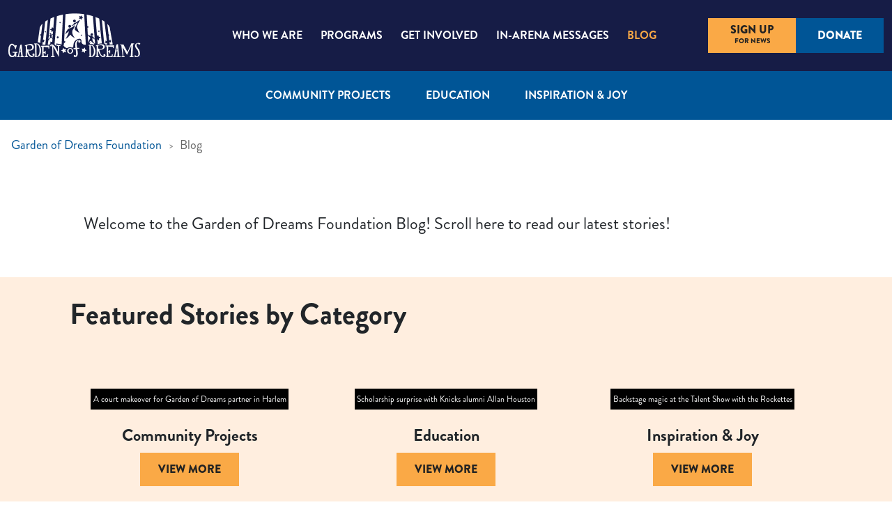

--- FILE ---
content_type: text/html; charset=UTF-8
request_url: https://www.gardenofdreamsfoundation.org/blog
body_size: 857
content:
<!doctype html><html lang="en"><head><meta charset="utf-8"/><link rel="icon" href="/favicon.ico"/><meta name="viewport" content="width=device-width,initial-scale=1"/><meta name="theme-color" content="#000000"/><link rel="stylesheet" href="https://cms.gardenofdreamsfoundation.org/wp-content/plugins/super-block-slider/build/style-index.css"/><link rel="stylesheet" href="https://cdnjs.cloudflare.com/ajax/libs/OwlCarousel2/2.3.4/assets/owl.theme.default.min.css"/><link rel="manifest" href="/manifest.json"/><link href="https://cdn.jsdelivr.net/npm/bootstrap@5.0.2/dist/css/bootstrap.min.css" rel="stylesheet"/><link rel="icon" type="image/png" href="/favicon.png"/><link href="https://cdn.jsdelivr.net/npm/bootstrap@5.2.3/dist/css/bootstrap.min.css" rel="stylesheet"/><link rel="stylesheet" href="https://cdnjs.cloudflare.com/ajax/libs/OwlCarousel2/2.3.4/assets/owl.carousel.min.css"/><script async src="https://www.googletagmanager.com/gtag/js?id=G-ZMZKYVD6EM"></script><script>function gtag(){dataLayer.push(arguments)}window.dataLayer=window.dataLayer||[],gtag("js",new Date),gtag("config","G-ZMZKYVD6EM")</script><script>!function(e,t,a,n,g){e[n]=e[n]||[],e[n].push({"gtm.start":(new Date).getTime(),event:"gtm.js"});var m=t.getElementsByTagName(a)[0],r=t.createElement(a);r.async=!0,r.src="https://www.googletagmanager.com/gtm.js?id=GTM-K578645F",m.parentNode.insertBefore(r,m)}(window,document,"script","dataLayer")</script><title>Garden of dreams</title><script defer="defer" src="/static/js/main.3b5f0eed.js"></script><link href="/static/css/main.eadaed04.css" rel="stylesheet"></head><body><noscript><iframe src="https://www.googletagmanager.com/ns.html?id=GTM-K578645F" height="0" width="0" style="display:none;visibility:hidden"></iframe></noscript><div id="root"></div><script src="https://cms.gardenofdreamsfoundation.org/wp-content/plugins/super-block-slider/build/superblockslider.js"></script><script src="https://cdnjs.cloudflare.com/ajax/libs/jquery/3.7.0/jquery.min.js"></script><script src="https://cdnjs.cloudflare.com/ajax/libs/OwlCarousel2/2.3.4/owl.carousel.min.js"></script><script src="https://cdn.jsdelivr.net/npm/@popperjs/core@2.11.6/dist/umd/popper.min.js"></script><script src="https://cdn.jsdelivr.net/npm/bootstrap@5.2.3/dist/js/bootstrap.bundle.min.js" integrity="sha384-mQ93GR66B00ZXjt0YO5KlohRA5SY2XofSxGoYJ5R+gDL5a6I1qG5Q8jNbe5iJT9n" crossorigin="anonymous"></script></body></html>

--- FILE ---
content_type: text/css; charset=UTF-8
request_url: https://www.gardenofdreamsfoundation.org/static/css/main.eadaed04.css
body_size: 62813
content:
@charset "UTF-8";body{-webkit-font-smoothing:antialiased;-moz-osx-font-smoothing:grayscale;font-family:-apple-system,BlinkMacSystemFont,Segoe UI,Roboto,Oxygen,Ubuntu,Cantarell,Fira Sans,Droid Sans,Helvetica Neue,sans-serif}code{font-family:source-code-pro,Menlo,Monaco,Consolas,Courier New,monospace}.btn,a,button{transition:all .3s ease-in-out}.blue-bg{background:#161c46}.navbar-toggler:focus{box-shadow:none}.mobile-arrow__open{-webkit-transform:rotate(180deg);transform:rotate(180deg)}header nav.navbar{height:auto;padding:14px 0}header nav.navbar .navbar-brand{background:transparent!important;border:none}header nav.navbar ul{--bs-scroll-height:auto!important;height:auto!important;margin:0 50px}header nav.navbar ul li .navActive{background:none;color:#faa946!important}header nav.navbar ul li button{background:transparent;border:none;color:#fff;font-size:16px;font-weight:500;text-transform:uppercase}header nav.navbar ul li button.nav-link.dropdown-toggle:after{display:none}header nav.navbar ul li button.active{color:#faa946!important}header nav.navbar ul li button.nav-link{font-family:Brandon Grotesque Bold!important;margin:0 5px}header nav.navbar ul li button:focus,header nav.navbar ul li button:hover{background:none;color:#faa946!important}header nav.navbar ul li.nav-item{align-items:center;display:flex;position:static}header nav.navbar ul li.nav-item img{display:none}header nav.navbar ul li.nav-item.dropdown ul{background:#2e3a7a;border:0;border-radius:0;display:none;justify-content:center;left:0;margin:0 auto;max-width:100%;right:0;text-align:center;top:101px;width:100%}header nav.navbar ul li.nav-item.dropdown ul.show{align-items:center;display:flex;height:70px!important}header nav.navbar ul li.nav-item.dropdown ul.show li{padding:0 15px}header nav.navbar ul li.nav-item.dropdown ul.show li button:hover{border-bottom:1px solid #faa946}header nav .header-button{align-items:center;display:flex;gap:15px}header nav .header-button button.btn{align-items:center;border-radius:0;display:flex;font-family:Brandon Grotesque black;font-size:11.43px;font-weight:500;height:50px;justify-content:center;text-transform:uppercase;width:125px}@media(min-width:768px){header nav .header-button button.btn{font-size:16px}}header nav .header-button button.btn.btn-orange{background:#faa946;color:#222}header nav .header-button button.btn.btn-blue{background:#005596;color:#fff}header .navbar-collapse{justify-content:center}header .navbar-toggler{background-color:transparent;border:none;border-radius:0;color:#fff!important;font-size:1rem;line-height:1;padding:0;transition:none}header .navbar-toggler-icon{background-size:contain}header .navbar-toggler-icon img{height:24px;width:24px}.content--navbar{position:relative!important;top:0!important}.header-contact-form{display:none}@media screen and (max-width:1280px){header nav.navbar ul{margin:0 40px}header nav.navbar ul li a.nav-link{margin:0 4px}header nav .header-button{align-items:center;display:flex;gap:10px;margin-right:0}}.blue-strip-active-menu{overflow:hidden;scrollbar-width:none}.blue-strip-active-menu .dropdown-menus{align-items:center;background:#005596!important;display:flex!important;height:61px!important;position:relative!important}.blue-strip-active-menu .dropdown-menus:before{background:#2e3a7a;left:-15px}.blue-strip-active-menu .dropdown-menus:after,.blue-strip-active-menu .dropdown-menus:before{content:"";display:none!important;-webkit-filter:blur(10px);filter:blur(10px);height:100%;position:absolute;top:0;width:60px}.blue-strip-active-menu .dropdown-menus:after{background:#005596;right:-15px}.blue-strip-active-menu .dropdown-menus ul{justify-content:normal!important}.blue-strip-active-menu ul{display:flex;flex-direction:row!important;justify-content:space-between;justify-content:normal!important;overflow:hidden;overflow-x:auto;padding:0 30px;white-space:nowrap;width:100%}.blue-strip-active-menu ul li{padding:0 25px!important;white-space:nowrap}.blue-strip-active-menu ul li a{color:#fff!important;text-decoration:none}.blue-strip-active-menu ul li a.active{border-bottom:3px solid #faa946}.blue-strip-active-menu ::-webkit-scrollbar{display:none;height:0;width:0!important}.blue-strip-active-menu ul{justify-content:center!important}@media screen and (max-width:1400px){header .container{max-width:1366px}}@media screen and (max-width:1200px){.header-button{position:absolute;top:30px!important}.blue-strip-active-menu ul{justify-content:normal!important}header .navbar,header .navbar .container{max-width:none!important;width:100%!important}header nav.navbar{height:auto;padding:20px 24px;position:relative}header nav.navbar ul{flex-direction:column!important;margin:0!important;width:100%}header nav.navbar ul li a{color:var(--bs-navbar-active-color)!important}header nav.navbar ul li.nav-item{align-items:center;justify-content:space-between;padding:10px 15px;white-space:nowrap;width:100%}header nav.navbar ul li.nav-item button{color:#000!important;display:flex;justify-content:space-between;width:100%}header nav.navbar ul li.nav-item img{display:block;height:20px;width:20px}header nav.navbar ul li.nav-item.dropdown ul.show{align-items:flex-start;background-color:#ffeddf!important;background:none;flex-direction:column;height:auto!important;line-height:40px;padding:10px 10px 0}header nav.navbar ul li.nav-item.dropdown ul.show li{padding:0 25px 0 .5rem}header nav.navbar ul li.nav-item.dropdown ul.show li a:hover{border:0}header nav.navbar ul li a.nav-link{font-weight:600}header nav.navbar ul li a.nav-link:hover{color:var(--bs-navbar-active-color)!important}header nav.navbar ul li a.nav-link.dropdown-toggle{align-items:center;display:flex;justify-content:space-between;width:100%}header nav.navbar ul li a.nav-link.dropdown-toggle img.mobile-arrow{-webkit-transform:rotate(0deg);transform:rotate(0deg);width:20px}header nav.navbar ul li a.nav-link.dropdown-toggle.show{color:var(--bs-navbar-active-color)!important;font-weight:600}header nav.navbar ul li a.nav-link.dropdown-toggle.show img.mobile-arrow{-webkit-transform:rotate(-180deg);transform:rotate(-180deg);width:20px}header nav .navbar-collapse{background:#ffeddf;flex-direction:column;left:0;position:absolute;top:113px;width:100%;z-index:9}header .navbar-toggler{top:auto}header .header-button{right:20px;top:-149px}header .header-contact-form{align-items:center;background:#fff;box-shadow:-2px 2px 6px 0 hsla(0,0%,68%,.278);display:flex!important;flex-direction:column;gap:10px;padding:40px 0;text-align:center;width:100%}header .header-contact-form .signup-section{display:flex;position:relative;width:270px}header .header-contact-form .signup-section input{height:40px;padding:0 90px 0 8px;width:270px}header .header-contact-form .signup-section a.btn.btn-orange{align-items:center;background:#faa946;border-radius:0;color:#222;cursor:pointer;display:flex;height:30px;justify-content:center;min-width:0;min-width:auto;position:absolute;right:5px;top:5px;width:auto;width:auto!important;z-index:1}header nav .header-button button.btn{height:40px!important;width:108px!important}header nav.navbar{height:90px;padding:10px 15px}header .header-button,header .navbar-toggler{position:absolute}header .header-button .btn-orange{display:none!important}body .navBar__item{border-bottom:1px solid dimgray}body .navBar__item .blue-strip-active-menu{padding-bottom:0!important;padding-top:0!important}body .navBar__item .blue-strip-active-menu ul{margin-bottom:4px!important;margin-top:0!important;padding-top:0!important}body .navBar__item .dropdown-menus{align-items:flex-start!important}body .navBar__item .dropdown-menus li button{color:#000}body .navBar__item .dropdown-menus:after,body .navBar__item .dropdown-menus:before{background:transparent!important}header nav .navbar-collapse{box-shadow:0 2px 12px #ddd;top:160px!important}header nav.navbar .navbar-brand{margin:0 auto;position:relative}.blue-strip-active-menu{overflow:hidden;scrollbar-width:none}.blue-strip-active-menu .dropdown-menus{align-items:center;background:#005596!important;display:flex!important;height:61px!important;position:relative!important}.blue-strip-active-menu .dropdown-menus:before{left:-15px}.blue-strip-active-menu .dropdown-menus:after,.blue-strip-active-menu .dropdown-menus:before{background:#005596;content:"";display:none!important;-webkit-filter:blur(10px);filter:blur(10px);height:100%;position:absolute;top:0;width:60px}.blue-strip-active-menu .dropdown-menus:after{right:-15px}.blue-strip-active-menu .dropdown-menus ul{justify-content:normal!important}.blue-strip-active-menu ul{display:flex;flex-direction:row!important;justify-content:space-between;overflow:hidden;overflow-x:auto;padding:0 30px;white-space:nowrap;width:100%}.blue-strip-active-menu ul li{padding:0 15px;white-space:nowrap}.blue-strip-active-menu ul li a{color:#fff!important;text-decoration:none}.blue-strip-active-menu ul li a.active{border-bottom:3px solid #faa946}.blue-strip-active-menu ::-webkit-scrollbar{display:none;height:0;width:0!important}}@media screen and (max-width:991px){header nav .navbar-collapse{z-index:9}.container,.container-lg,.container-md,.container-sm,.container-xl,.container-xxl{padding:0}.nav--dropdown .nav-item button{font-size:14px!important}.nav--dropdown .nav-item.dropdown ul.show li{padding:0}.header-contact-form h5{font-family:Brandon Grotesque bold!important;font-size:28px;font-weight:900}}@media screen and (max-width:580px){body header nav .header-button button.btn{height:37px!important;min-width:auto;padding:0 15px!important;width:auto!important}header .navbar-brand img{height:35px}header nav.navbar{padding:20px 0}header nav .navbar-collapse{top:100px}header .header-button{right:0;top:auto}header .header-button a.btn{font-size:14px!important;height:40px!important;min-width:0;min-width:auto;width:100%!important}header .navbar-toggler{top:32px}header nav .header-button{margin-right:15px;top:25px!important}header nav.navbar .navbar-brand{position:relative}header nav.navbar .navbar-brand img{transition:all .2s ease}}.nav--dropdown .nav-item{align-items:center;display:flex;position:static}.nav--dropdown .nav-item button{background:transparent!important;border:none;color:#fff;font-size:16px;font-weight:500;text-transform:uppercase}.nav--dropdown .nav-item.dropdown ul{background:#2e3a7a;border:0;border-radius:0;display:none;justify-content:flex-start;left:0;margin:0 auto;max-width:100%;right:0;text-align:center;top:101px;width:100%}.nav--dropdown .nav-item.dropdown ul.show{align-items:center;display:flex;height:70px!important;justify-content:center;z-index:999}.nav--dropdown .nav-item.dropdown ul.show li{padding:0 15px}.nav--dropdown .nav-item.dropdown ul.show li .dropwdown--active{color:#faa946}.nav--dropdown .nav-item.dropdown ul.show li button{font-family:Brandon Grotesque Bold!important}.nav--dropdown .nav-item.dropdown ul.show li button:hover{border-bottom:0 solid #faa946;color:#faa946}@media screen and (max-width:1024px){.nav--dropdown .nav-item.dropdown ul.show{height:0!important}header nav .navbar-collapse{top:88px!important}}.header-btn .btn,.header-button .btn{align-items:center;flex-direction:column;font-family:brandon grotesque black;font-size:16px;font-style:normal;font-weight:500;gap:0;justify-content:center;line-height:16px}.header-btn .btn .sub-desc,.header-button .btn .sub-desc{font-size:10px}@media(min-width:320px)and (max-width:767px){.header-btn .btn,.header-button .btn{font-family:brandon grotesque black;font-size:16px;font-style:normal;font-weight:500}}@media(min-width:320px)and (max-width:767px)and (min-width:320px){.header-btn .btn,.header-button .btn{font-size:11.43px}.header-btn .btn .sub-desc,.header-button .btn .sub-desc{font-size:8px}}.header-contact-form .signup-section{justify-content:center}footer{background:#161c46;color:#fff}footer .footer{margin:0 auto;max-width:1280px;padding-bottom:40px}footer .footer .follow-section{border-bottom:1px solid #666;display:grid;grid-template-columns:repeat(3,1fr);padding:35px 0}footer .footer .follow-section h3{grid-column:1/-1;margin-bottom:10px!important}footer .footer .follow-section ul li{list-style-type:none}footer .footer .follow-section ul.social-icons{align-items:center;display:flex;gap:25px;margin-bottom:0;padding-left:0!important}footer .footer .follow-section .footer-logo{grid-column:2/-1;justify-content:flex-end;text-align:right}footer .footer .footer-link-section{grid-gap:24px;display:grid;gap:24px;grid-template-columns:389px auto auto auto;padding:40px 0}footer .footer .footer-link-section .btn{align-items:center;background:#faa946;border-radius:0;display:flex;font-family:Brandon Grotesque black;height:48px;justify-content:center;margin-left:0;width:126px}footer .footer .footer-link-section .btn.btn-orange:hover{color:#000}@media(max-width:768px){footer .footer .footer-link-section .btn{font-size:11.43px}}footer .footer .footer-link-section .footer-column__combined{margin-top:40px}footer .footer .footer-link-section .footer-column__combined:first-child{margin-top:0!important}footer .footer .footer-link-section .footer-column.footer-description{grid-gap:20px;display:grid;gap:20px}footer .footer .footer-link-section .footer-column.footer-description h6{margin-bottom:0!important}footer .footer .footer-link-section .footer-column.footer-description strong{font-family:Brandon Grotesque;font-size:18px!important;font-weight:500;line-height:25.2px}footer .footer .footer-link-section .footer-column.footer-description strong img{margin-right:10px}footer .footer .footer-link-section .footer-column.footer-description p br{display:inline!important;display:initial!important}footer .footer .footer-link-section .footer-column h6{color:#fff!important;font-family:Brandon Grotesque bold!important;font-size:14px;font-weight:500;letter-spacing:1.4px;line-height:100%;margin-bottom:20px;text-align:left;text-transform:uppercase}footer .footer .footer-link-section .footer-column li,footer .footer .footer-link-section .footer-column p{font-family:Ringside Regular;font-family:Brandon Grotesque;font-size:12px!important;font-weight:325;line-height:18px}footer .footer .footer-link-section .footer-column ul{grid-gap:10px;display:grid;gap:10px;list-style-type:none;margin:0!important;padding:0!important}footer .footer .copyright{border-top:1px solid #666;color:#666;font-family:Ringside Regular;padding:34px 0 0}footer .footer .copyright ul{display:flex;flex-wrap:wrap;gap:10px;justify-content:space-between;margin-bottom:0;padding:0!important}footer .footer .copyright ul li{font-family:Brandon Grotesque;font-weight:600;list-style-type:none}@media screen and (max-width:1024px){footer .footer{padding:0 30px}footer .footer .footer-link-section{gap:20px;grid-template-columns:300px auto auto auto;margin-bottom:1rem}footer .footer .footer-link-section .footer-column h3{margin-top:1rem}}@media screen and (max-width:991px){footer .footer .footer-link-section{grid-template-columns:1fr 1fr 1fr}}@media screen and (max-width:767px){footer .footer .footer-link-section{grid-template-columns:1fr 1fr}footer .footer .footer-link-section .footer-column.footer-description{grid-column:1/-1;order:-1}footer .footer .copyright ul{flex-wrap:wrap;font-size:14px;gap:20px;padding:0 0 30px}footer .footer .follow-section{align-items:center;border-bottom:1px solid #666;display:flex;flex-direction:column;justify-content:center;padding:35px 0;text-align:center}footer .footer .follow-section ul.social-icons{margin-bottom:30px}footer .footer .follow-section ul.social-icons:hover{-webkit-animation:none!important;animation:none!important}}@media screen and (max-width:580px){footer .footer .follow-section ul.social-icons{gap:18px}}@media screen and (max-width:480px){footer .footer .follow-section ul.social-icons{gap:10px}}@font-face{font-family:Brandon Grotesque;src:url(/static/media/Brandon_reg.cac94907833ae55f0a4c.otf)}@font-face{font-family:Brandon Grotesque bold;src:url(/static/media/Brandon_bld.645d96f9d734d763912c.otf)}@font-face{font-family:Brandon Grotesque medium;src:url(/static/media/Brandon_med.6c7d60fafc9995fffa5d.otf)}@font-face{font-family:Brandon Grotesque thin;src:url(/static/media/Brandon_thin.ca94a71666fbf1d1fb06.otf)}@font-face{font-family:Brandon Grotesque light;src:url(/static/media/Brandon_light.f49b6cce4e0bc103de5f.otf)}@font-face{font-family:Brandon Grotesque black;src:url(/static/media/Brandon_black.9ad36c335e917b52911d.otf)}*{box-sizing:border-box;margin:0;padding:0}a,button,h1,h2,h3,h4,h5,h6,img,li,p{transition:all .25s ease-in-out}ul{list-style:none;padding-left:0}input:focus{outline:none}.hero-section{height:auto;width:100%}.hero-section .wp-block-cover__inner-container h1{text-align:start}.hero-section img{height:100%}.hero-section .button-wrapper div#sm-request-btn{display:inline-flex}.category.talent-show .hero-section .wp-block-cover__inner-container h1{text-align:start}.monm-banner .wp-block-cover__inner-container{max-width:none}.Banner .containerCustom{align-items:center;display:flex;justify-content:center}.Banner .text-block{position:absolute}.Banner .text-block h1{color:#fff;font-family:Brandon Grotesque;font-size:80px;font-weight:500;line-height:84px;margin-left:4rem}section.featured-article-section{padding:80px 0 40px}section.featured-article-section h4{font-family:Brandon Grotesque Medium;font-size:30px;font-weight:700}section.featured-article-section .btn-orange{background-color:orange;color:#000}section.featured-article-section .featured-article .article-content h2{color:#222;font-size:42px;font-weight:900;line-height:46px;margin-bottom:20px}section.featured-article-section .featured-article .article-content p{margin-bottom:32px}section.featured-article-section .featured-article .article-content ul{list-style:disc}section.featured-article-section .featured-article .article-content ul li{font-size:18px;font-weight:600}.pos-right{order:1}.pos-left{order:-1}section.featured-article-section{padding:40px 0}section.featured-article-section.top-80{padding-top:80px}section.featured-article-section .featured-article{grid-gap:24px;align-items:center;display:grid;gap:24px;grid-template-columns:1fr 1fr;margin:0 auto;max-width:1080px}section.featured-article-section .featured-article .article-content h3{font-family:brandon grotesque bold;font-weight:900}section.featured-article-section .featured-article .article-content .btn{font-family:brandon grotesque bold}section.featured-article-section .featured-article .article-content p{color:#222;font-family:Brandon Grotesque light;font-size:24px;font-weight:600;margin-bottom:20px}section.featured-article-section .featured-article .article-content .btn{font-family:Brandon Grotesque Medium;margin-left:0}section.featured-article-section .featured-article .article-content ul{line-height:30.8px;list-style:none;margin-bottom:40px;padding-left:20px}section.featured-article-section .featured-article .article-content ul li{color:#222;font-size:22px}section.featured-article-section .featured-article .article-content ul li:before{content:"•";display:inline-block;font-weight:100;margin-left:-1em;width:.5em}section.featured-article-section .featured-article .article-content ul li a{color:#005596;text-decoration:none}.container,.container-lg,.container-md,.container-sm,.container-xl,.container-xxl{max-width:1300px}body,h1,h2,h3,h4,h5,h6{font-family:Brandon Grotesque;padding:0}.btn-section{display:flex;justify-content:center}.wp-block-group.paragraph .wp-block-buttons{padding:0}.wp-block-group.paragraph .btn-orange a{padding:12px 25px}.btn-orange a{font-size:16px;font-weight:600;text-transform:uppercase}.btn-blue:active,.btn-blue:focus,.btn-blue:hover{color:#fff}.flex-start{align-items:flex-start!important}.flex-center{align-items:center!important}.flex-end{align-items:flex-end!important}.text-center{text-align:center}.generic-text h2{margin-bottom:20px}.email{color:#005596}.generic-triptych-section{padding:40px 0}.generic-triptych-section .video-section h2{font-family:brandon grotesque bold;font-weight:bolder}.generic-triptych-section .video-section p{font-family:brandon grotesque medium}.generic-triptych-section .video-section .video-details h3{font-family:brandon grotesque bold;font-weight:bolder}p{line-height:33.6px}a{cursor:pointer}.btn-orange:active,.btn-orange:focus,.btn-orange:hover{background:#ffa435;color:#222}.btn-blue{color:#fff}.btn-blue:active,.btn-blue:focus,.btn-blue:hover{background:#014b83}.btn{display:flex;height:48px;min-width:126px}.btn.btn-orange{background:#faa946;display:flex}.btn{padding:8px 26px}.btn.btn-orange{align-items:center;background-color:#faa946!important;border-radius:0;display:inline-flex;justify-content:center}.btn.btn-orange:focus,.btn.btn-orange:hover{background:#ed9933!important}.button-row{align-items:center;display:flex;gap:20px;justify-content:center;margin:0 auto!important;min-height:90px;padding-bottom:0!important}h2{font-weight:900}h3{font-size:32px;font-weight:500}.paragraph,h3{font-family:Brandon Grotesque}.paragraph{font-size:24px;line-height:33.6px;padding:80px 0 40px}hr{background:#faa946;height:2px;opacity:1}.generic-text h3{font-weight:700}.generic-text{padding:80px 0 40px}.email{color:#005596!important}.generic-triptych-section{display:flex;flex-direction:column;gap:20px;margin:0 auto;padding:0}.generic-triptych-section h2{padding:40px 0}.generic-triptych-section .generic-triptych{grid-gap:24px;align-items:flex-start;display:grid;gap:24px;grid-template-columns:repeat(3,33.3%)}.generic-triptych-section .generic-triptych .video-details{grid-gap:20px;display:grid;gap:20px;max-width:344px;text-align:center}.generic-triptych-section .generic-triptych .video-details img{width:100%}.generic-triptych-section .generic-triptych .video-details h3{margin-bottom:0}.all-post-section{align-items:center;display:flex;height:80px;justify-content:space-between;margin:0 auto;width:1080px}.all-post-section .all-post{align-items:center;display:flex;gap:20px}.all-post-section .btn-orange{margin-right:0}.btn-outline{border:1px solid #ddd;border-radius:30px;padding:8px 20px}.home .carousel-caption h6{color:#ffeedf!important;font-family:Brandon Grotesque Medium;font-weight:bolder!important}.home .carousel-caption h1{font-family:Brandon Grotesque Bold;font-weight:bolder!important;margin-left:0!important;margin-top:10rem}.home .carousel-indicators{bottom:180px;gap:.5rem}.home .carousel-indicators button.carousel-dot{color:#d9d9d9}.landingPage .carousel-caption h6{color:#ffeedf;font-family:Brandon Grotesque Medium;font-weight:bolder}.landingPage .carousel-caption h1{font-family:Brandon Grotesque Bold;font-weight:bolder;margin-left:0}.landingPage .carousel-indicators button.carousel-dot{color:#d9d9d9}section.landingPage.hero-section .carousel-indicators{bottom:5px;right:auto}.hero-textcenter-section{margin:0 auto;max-width:1080px;padding:80px 0 40px}.hero-textcenter-section .hero-textcenter{margin-bottom:40px}.hero-textcenter-section .hero-textcenter h3{font-family:Brandon Grotesque Bold;font-weight:bolder}.hero-textcenter-section .hero-textcenter p{font-family:Brandon Grotesque Medium}.generic-left-section{padding:40px 0}.generic-left-section .generic-content{margin:0 auto;max-width:1080px}.generic-left-section .generic-content h3{font-family:brandon grotesque bold!important}.generic-left-section .generic-content p{font-family:brandon grotesque medium!important}.carousel-caption h1{font-size:80px;line-height:84px;margin-bottom:20px}.carousel-caption h1,.carousel-caption h6{font-family:Brandon Grotesque;font-weight:500}.carousel-caption h6{color:#fff!important;font-size:20px;letter-spacing:2px;line-height:100%;text-align:left;text-transform:uppercase}.carousel-caption p{max-width:780px}section.home.hero-section .carousel-indicators{bottom:22%!important}.carousel-indicators{align-items:center;bottom:22%}.carousel-indicators button.active{background:#005596!important;border:0;border-radius:30px;height:10px;width:10px}.carousel-indicators button.carousel-dot{background:#d9d9d9;border:0;border-radius:30px;height:10px;margin-left:4px;margin-right:4px;width:10px}h6{color:#faa946!important;font-size:20px;text-align:center}.mission-section .mission-article{margin:40px auto 0;text-align:center}.mission-section .mission-article .heading{margin:0 auto;max-width:940px}.mission-section .mission-article .heading h5{color:#faa946;font-size:20px!important;font-weight:500!important;letter-spacing:2px;line-height:100%;margin-bottom:20px;text-transform:uppercase}.mission-section .mission-article .heading h1{color:#222;font-family:Brandon Grotesque Medium!important;font-size:60px;font-weight:bolder!important;line-height:62px}.mission-section .mission-article .heading h6{color:#faa946!important;font-family:Brandon Grotesque Medium!important;font-size:20px;font-style:normal;font-weight:900;letter-spacing:2px;line-height:100%;margin-bottom:20px;text-align:center;text-transform:uppercase}.mission-section .card-section .card-group{display:flex;flex-flow:row wrap;gap:24px;justify-content:center;margin:0 auto;max-width:1080px;padding:0 0 40px}.mission-section .card-section .card-group .card{border:0;border-radius:0;max-width:250px}.mission-section .card-section .card-group .card img{border-radius:0}.mission-section .card-section .card-group .card .card-body{padding:20px 0!important;text-align:center}.card h3,.card p,.mission-section .card-section .card-group .card p{padding:10px!important}.btn .btn-orange{background-color:orange;color:#000}.generic-duplex-section{padding:80px 0 40px;padding-top:40px!important}.generic-duplex-section .generic-duplex{padding:0}.generic-duplex-section .generic-duplex h2{font-family:brandon grotesque bold!important;margin-bottom:40px!important;margin-left:0}.generic-duplex-section .generic-duplex .generic-thumbnails{margin:40px 0}.generic-duplex-section .generic-duplex .generic-thumbnails ul{grid-gap:20px;display:grid;gap:20px;grid-template-columns:1fr 1fr;padding-left:0}.generic-duplex-section h2{margin-bottom:40px}.generic-thumbnails h2{margin-left:2rem}.generic-triptych-section{margin:0 auto 40px;max-width:1080px}.generic-triptych-section .video-section .video-details-section{grid-gap:24px;align-items:flex-start;display:grid;gap:24px;grid-template-columns:repeat(3,1fr)}.generic-triptych-section .video-section .video-details-section .video-details{grid-gap:20px;display:grid;gap:20px;max-width:344px;text-align:center}section.generic-wide-section{margin:40px auto;max-width:1080px}section.generic-wide-section .generic-wide-thumbs{grid-gap:24px;display:grid;gap:24px;grid-template-columns:repeat(3,1fr);margin-top:40px}.carousel-section{margin:0 auto;max-width:1080px;padding:80px 0 0}.carousel-section .carousel p{margin-bottom:40px}.carousel-section .item{text-align:center}.carousel-section .item .card{grid-gap:20px;border:none;display:grid;gap:20px}.carousel-section .item .card h3{margin-bottom:0}.carousel-section .owl-carousel{position:relative}.carousel-section .owl-carousel .owl-nav.disabled{display:flex;justify-content:space-between;position:absolute;top:43%;width:100%;z-index:-1}.carousel-section .owl-carousel .owl-nav.disabled button.owl-next{position:relative;right:-40px!important}.carousel-section .owl-carousel .owl-nav.disabled button.owl-next span{font-size:0;position:relative}.carousel-section .owl-carousel .owl-nav.disabled button.owl-next span:after{background:url(https://drive.google.com/uc?id=1j2G0k2oe-sZcnzMRVEPEDj_bE8kcgwLH) no-repeat;background-size:contain;content:"";height:40px;left:0;position:absolute;top:0;width:20px;z-index:99}.carousel-section .owl-carousel .owl-nav.disabled button.owl-prev{left:-40px!important;position:relative}.carousel-section .owl-carousel .owl-nav.disabled button.owl-prev span{font-size:0;position:relative}.carousel-section .owl-carousel .owl-nav.disabled button.owl-prev span:before{background:url(https://drive.google.com/uc?id=1Ty9BXbAJ3lLgqeCwwMivKKBrhVViSR_A) no-repeat;background-size:contain;content:"";height:40px;left:0;position:absolute;top:0;width:20px;z-index:99}.carousel-section .owl-carousel .owl-dots.disabled{display:block!important;margin:50px auto 0;text-align:center;width:100%}.carousel-section .owl-carousel .owl-dots.disabled button.owl-dot{background:#d9d9d9!important;border-radius:30px;height:10px;margin:0 6px;width:10px}.carousel-section .owl-carousel .owl-dots.disabled button.owl-dot span{display:none}.carousel-section .owl-carousel .owl-dots.disabled button.owl-dot.active{background:#005596!important}.generic-duplex-section{display:grid;grid-template-columns:1fr;margin:0 auto;max-width:1080px}.generic-duplex-section .testimonials-section{grid-gap:20px;display:grid;gap:20px;grid-template-columns:1fr 1fr}.generic-duplex-section .testimonials-section h2{font-family:brandon grotesque bold!important;font-size:40px;font-weight:900;grid-column:1/-1}.generic-duplex-section .testimonials-section .testimonial{grid-gap:20px;display:grid;gap:20px;grid-template-columns:1fr 1fr;max-width:530px}.generic-duplex-section .testimonials-section .testimonial h3{font-family:brandon grotesque bold!important}.generic-duplex-section .testimonials-section .testimonial p{margin-top:30px}.wordcloud-fpo-section{margin:0 auto;max-width:1080px;padding:80px 0}.wordcloud-fpo-section .word-cloud{display:flex;flex-direction:column;justify-content:center;padding:0}.wordcloud-fpo-section h2{border-bottom:2px solid #faa946;font-size:42px;font-weight:900;line-height:46px;margin-bottom:40px!important;padding-bottom:40px!important}button:focus:not(:focus-visible){box-shadow:none}.btn{align-items:center;border:0;border-radius:0;display:inline-flex;font-family:Brandon Grotesque bold;font-size:16px;font-weight:500;gap:10px;height:50px;justify-content:center;margin:0 auto}.btn-orange{background:#faa946;color:#222;cursor:pointer}.btn-orange:focus,.btn-orange:hover{background-color:#ed9933;color:#222}.btn-blue{background:#005596;color:#fff!important;cursor:pointer}.btn-blue:focus,.btn-blue:hover{background:#014b83}.light-pink-bg{padding:1rem 0}.light-pink-bg .container{max-width:720px}.advisory-board-section .container{max-width:1140px}h2{color:#222;font-size:42px;font-weight:500;line-height:46px}h2,h3{margin-bottom:20px}h3{font-family:Brandon Grotesque bold;line-height:36px}.navbar-brand{margin:0 auto}hr{margin:0!important}.paragraph{font-family:Brandon Grotesque Medium;font-size:24px!important;line-height:33.6px!important;padding:80px 0 0!important}.paragraph h3{font-family:Brandon Grotesque Bold!important;margin-top:2rem}.paragraph p{font-family:Brandon Grotesque Medium;margin-bottom:40px}hr{background:#faa946!important;border:0!important;height:2px!important;opacity:1!important}.mb-20{margin-bottom:20px}.article-heading{color:#222;font-size:42px;font-weight:900;line-height:46px}h6{color:#faa946;font-style:normal;font-weight:900;letter-spacing:2px;line-height:100%;margin-bottom:20px;text-transform:uppercase}.generic-text{margin:0 auto;max-width:1080px}.generic-text h1{font-family:brandon grotesque bold!important;font-size:42px}.generic-text p{font-family:brandon grotesque medium!important}.m-show{display:none}.left-button{margin-left:0;margin-top:20px}.generic-text{padding:80px 20px 40px!important}.generic-text h3{font-family:brandon grotesque bold!important;padding-top:2rem}.generic-text a{color:#222;text-decoration:none}.table-responsive{margin:0 auto;max-width:1080px;padding:10px 0}.table-responsive table{border:1px solid #ddd}.table-responsive table>:not(caption)>*>*{border:1px solid #ddd;padding:10px 20px}.table-responsive table tr:nth-child(2n) td{background:#ffeedf}.note{margin-top:20px}.note p{font-size:12px;line-height:18px}.form-check .form-check-input{background:none;border:1px solid #222}.row{--bs-gutter-x:0rem!important}.who-we-are-section{margin:80px 0 40px}.mission-pillar-section{padding-top:0}.mission-pillar-section .article-pillars h4{font-family:brandon grotesque bold;font-size:34px;font-weight:600;margin-bottom:0}.mission-pillar-section .article-pillars .pillars-card{display:flex;flex-wrap:wrap;gap:16px;justify-content:center;padding-top:40px!important}.mission-pillar-section .article-pillars .pillars-card .pillars{background:#2e3a7a;color:#fff;padding:40px 20px;text-align:center;width:252px}.carousel-control-next,.carousel-control-prev{width:4%!important}.carousel-caption{align-items:flex-start;bottom:0!important;display:flex!important;flex-direction:column;height:100%;justify-content:center;left:0!important;left:6%!important;margin:0 auto;max-width:470px;right:0;right:auto!important;text-align:left!important}.owl-carousel p{text-align:center}.owl-carousel p br{display:none}.card-title{font-family:Brandon Grotesque medium!important;font-size:28px;font-weight:700}.card-text{font-family:Brandon Grotesque Medium}.card-body .btn{font-weight:700}.carousel{font-family:brandon grotesque Medium!important}.carousel h2{color:#fff!important;font-family:brandon grotesque bold!important;font-size:42px;font-weight:900}.carousel p{font-weight:500}.carousel p br{display:none}.card{align-items:center}.card h3{font-family:brandon grotesque bold!important;font-weight:900;text-align:center}.card h2{font-size:1.75rem!important;line-height:inherit!important;margin-bottom:0!important}.card p{text-align:center}.card .btn{font-family:brandon grotesque bold!important}.card .card-section h5.card-title{font-family:Brandon Grotesque;font-size:32px;font-weight:500;line-height:36px}.pillars-card.mission-piller{flex-wrap:nowrap;gap:24px}.info-card:nth-last-child(-n+3){margin:0 auto!important}.carousel-section .owl-carousel .owl-item h3{margin-bottom:0!important;padding-bottom:0!important;text-align:center}.carousel-section .owl-carousel .card{border:none}h2{font-family:Brandon Grotesque bold}section.generic-duplex-section.top-0 .generic-thumbnails h2{margin-left:0}section.generic-duplex-section.top-0 .generic-thumbnails ul{padding-left:0}.common-top-padding-for-40{padding-bottom:0!important;padding-top:40px!important}.common-margin-for-40{margin-bottom:40px!important;margin-top:40px!important}.carousel,.large-12.columns,.video-section{padding:0!important}section.generic-left-section.light-pink-bg.text-center{padding-bottom:40px!important}.top-0{padding-top:0!important}.top-20{padding-top:20px!important}.top-30{padding-top:30px!important}.top-40{padding-top:40px!important}.top-60{padding-top:60px!important}.top-80{padding-top:80px!important}.bottom-20{padding-bottom:20px!important}.bottom-30{padding-bottom:30px!important}.bottom-40{padding-bottom:40px!important}.bottom-60{padding-bottom:60px!important}.bottom-80{padding-bottom:80px!important}.welcome-text{margin:0 auto!important;max-width:1080px!important}.img-fluid{width:100%}.category-container{margin:0 auto;max-width:1080px}.subcategory .light-pink-bg{padding-bottom:40px!important}.advisory-list-section{grid-gap:20px;display:grid;gap:20px;grid-template-columns:1fr 1fr;margin-top:2rem!important}.advisory-list h3{font-size:xx-large}.advisory-list p{font-size:21px}.financials-section{margin:2rem}.financials-section ul{list-style-type:disc;margin-left:20px;padding-left:0}.financials-section li{margin-bottom:5px}.financials-section a{color:#000;font-size:20px;font-weight:700}section.mission-pillar-section.get-involved-section .container{max-width:960px!important}.marathon-images{display:flex;justify-content:center}.marathon-images .img-fluid{margin-right:1rem;width:530px}.featured-article-section .container{max-width:1320px}.article-content p br,.generic-text p br,.paragraph p br,a br,p:empty{display:none}.owl-item.active{min-height:auto!important}.testimonials-section .generic-text-section a.btn.btn-orange br,a.btn.btn-orange br,p br{display:none}.story-wrapper .story{justify-content:flex-start}.blog-wrapper .blog-content-wrapper .blog-content__item .story{align-items:center!important;justify-content:flex-start!important}.home .carousel-caption h1{max-width:60%}.mission-pillar-section .article-pillars h4{margin:0 auto;max-width:1080px;padding:0!important}section.home.hero-section .carousel-item .carousel-caption h1{margin-top:18%!important;max-width:55%}.nav-link:focus-visible{box-shadow:none}.left-button{margin-top:0!important}.owl-carousel .owl-item{min-height:auto}.generic-text-section h3{font-size:xx-large!important}.landing-page-images{background:#005596;display:grid;grid-template-columns:40% 60%;height:auto!important;width:100%}.landing-page-images .left-section{color:#fff;height:100%;margin:auto;width:100%}.landing-page-images .left-section h2,.landing-page-images .left-section p{color:#fff!important}.landing-page-images .left-section .text-group{align-items:flex-start;display:flex;flex-direction:column;height:458px;justify-content:center;padding:0 50px}.landing-page-images .right-section,.landing-page-images .right-section figure,.landing-page-images .right-section img{height:100%;width:100%}section.landingPage.hero-section .carousel-indicators{bottom:60px;margin:0 auto;max-width:37%!important;width:100%}section.landingPage.hero-section .carousel-indicators button.carousel-dot{margin-left:8px;margin-right:8px}section.landingPage.hero-section .carousel-arrow-button{height:576px;max-width:720px!important;position:relative;width:562px}section.landingPage.hero-section .carousel-arrow-button .carousel-control-next,section.landingPage.hero-section .carousel-arrow-button .carousel-control-prev{bottom:70px;top:auto}.hero-section-with-two-images{background-color:red;display:grid;grid-template-columns:40% 60%;height:auto;width:100%}.hero-section-with-two-images .has-background-dim,.hero-section-with-two-images .wp-block-cover__background{display:none}.hero-section-with-two-images .right-section{height:auto}.hero-section-with-two-images .right-section figure{margin-bottom:0}.hero-section-with-two-images .right-section figure img{height:auto;width:100%}.hero-section-with-two-images .left-section{height:auto}.hero-section-with-two-images .left-section img{height:auto;width:100%}input::-webkit-inner-spin-button,input::-webkit-outer-spin-button{-webkit-appearance:none;margin:0}input[type=number]{-moz-appearance:textfield}.lazy-load-image-background{width:100%}.loader{align-items:center;display:flex;height:40vh;justify-content:center}.leadership-block{flex-basis:100%!important}.advisroy-row{display:flex;gap:24px;margin:0 auto!important;max-width:1080px;width:90%}.advisroy-row .wp-block-column{margin-bottom:40px;width:50%}.advisroy-row .advisory-board-member{font-size:32px;font-weight:bolder!important;line-height:36px}.advisroy-row p{font-size:18px!important;margin:0}.is-style-wide{margin:0 auto 40px!important;max-width:1080px;width:90%}.bod-advisory-heading{font-size:42px!important;line-height:46px!important;margin:0 auto!important;max-width:1080px;padding:80px 0 40px!important;width:90%}.hero-section span.wp-block-cover__background.has-background-dim-10.has-background-dim{display:none}.hero-section img{object-fit:fill!important}.board-of-director-section{margin:0 auto;max-width:1080px;padding:80px 0 40px}.board-of-director-section .generic_quad{grid-gap:24px;align-items:flex-start;display:grid;gap:24px;grid-template-columns:repeat(4,1fr);margin-top:30px;text-align:center}.board-of-director-section .generic_quad .board-card{grid-gap:20px;display:grid;gap:20px;margin:0 auto;max-width:252px}.board-of-director-section .generic_quad .board-card h3{margin-bottom:0!important}.board-of-director-section .generic_quad .board-card p{font-size:18px}.board-of-director-section .article-heading h2{font-family:brandon grotesque bold!important}.talent-show-section .video-details-section{grid-gap:24px;align-items:flex-start;display:grid;gap:24px;grid-template-columns:repeat(3,1fr)}.talent-show-section .video-details-section .video-details p{margin:10px 0 30px!important}.talent-show-section .video-details-section .video-details figure img{width:100%}.talent-show-blue-card{display:flex;flex-direction:column;justify-content:center;margin:48px auto;max-width:1080px;padding:0 20px;position:relative}.talent-show-blue-card .dream-notes-block{display:grid;grid-template-columns:1fr 1fr;margin:0}.talent-show-blue-card .dream-notes-block .content-section{display:grid;grid-template-columns:1fr;width:100%}.talent-show-blue-card .wp-block-column{display:flex;flex-direction:column;padding-right:20px}.talent-show-blue-card h2{margin-bottom:40px!important}.community-section{margin:0 auto;max-width:1080px;padding:80px 0 40px}.community-section .article-heading h2{font-family:brandon grotesque bold!important;font-size:42px!important}.community-section .generic_quad{grid-gap:24px;align-items:flex-start;display:grid;gap:24px;grid-template-columns:repeat(4,1fr);margin-bottom:80px;margin-top:30px;text-align:center}.community-section .generic_quad .board-card{grid-gap:20px;display:grid;gap:20px;margin:0 auto;max-width:252px}.community-section .generic_quad .board-card h3{font-family:brandon grotesque bold!important;margin-bottom:0;margin-bottom:0!important}.community-section .generic_quad .board-card .btn-learn{background:none;border:none!important;color:#005596;font-size:20px;text-decoration:none}.paragraph{display:block!important;padding:80px 0!important}.btn.btn-orange a{color:#222;padding:12px 25px;text-decoration:none}.hero-textcenter{flex-direction:column;gap:20px}.hero-textcenter-section{display:block;padding:40px 0}.hero-textcenter h5{font-family:Brandon Grotesque bold;font-size:32px;font-weight:500;line-height:36px;margin-bottom:0!important}.hero-textcenter h6{color:#000!important;font-size:24px;letter-spacing:0!important;line-height:33.6px;margin-top:20px;text-transform:none!important}.pink-section .wp-block-media-text{grid-gap:24px;display:grid;gap:24px;grid-template-columns:1fr 1fr;margin:50px auto!important;max-width:1080px}.pink-section figure.wp-block-image.alignfull.size-large img{width:100%}.pink-section .is-vertically-aligned-center.image-text-block{align-items:center}.leadership-section{margin:0 auto;max-width:1080px;padding:80px 0 40px}.leadership-section .leadership-card{grid-gap:24px;display:grid;gap:24px;grid-template-columns:repeat(3,252px);justify-content:center;margin:0 auto 40px;text-align:center}.leadership-section .leadership-card .leadership{gap:18px;margin-bottom:40px;text-align:center}.dream-notes-description{margin:3rem auto;max-width:1080px}.hero-section h1{font-family:Brandon Grotesque;font-size:42px;font-weight:450;line-height:1.4;margin-bottom:1rem;margin-left:65px;max-width:15ch;word-break:break-word}.hero-section h1 a{color:#fff;cursor:not-allowed;pointer-events:none;text-decoration:none}.hero-section .wp-block-button{align-items:center;background-color:#faa946;border:none;cursor:pointer;display:flex;height:52px;justify-content:center;margin-left:50px;text-align:center;width:189px}.hero-section .wp-block-button a{align-items:center!important;align-items:center;color:#222;display:flex;font-family:Brandon Grotesque black;font-size:16px;font-weight:500!important;height:100%;justify-content:center;margin:auto;text-align:center;text-decoration:none;width:100%}.talent-show .wp-block-button:hover{background-color:#ed9933}.attendee-form-block .donation-info-section .form .information-form-secton{padding:0 0 40px}.attendee-form-table table{border-collapse:collapse;font-family:arial,sans-serif;width:100%}.attendee-form-table td,.attendee-form-table th{border:1px solid #666;padding:8px;text-align:center}.attendee-form-table tr:nth-child(odd){background-color:#fff}.attendee-form-table tr:nth-child(2n){background-color:#ffeedf}.mom-cover-image,.mom-description{margin:auto;max-width:1080px}.mom-cover-image{padding:0;text-align:center}.mom-cover-image img{height:auto;width:100%}.image-row{grid-gap:24px;display:grid;gap:24px;grid-template-columns:1fr 1fr 1fr;margin:40px auto;max-width:1080px}.image-row .wp-block-column figure{margin:0!important;width:100%!important}.image-row .wp-block-column figure img{margin:0!important;padding:0!important;width:100%}.testimonial-block{background-color:#ffeedf;margin-bottom:80px}.testimonial-block .wp-block-media-text{align-items:center;display:flex;gap:24px;margin:0 auto;max-width:1080px}.testimonial-block .wp-block-media-text__media{height:auto;margin-bottom:2rem;margin-top:2rem;max-width:100%;width:50%}.testimonial-block .wp-block-media-text__content{color:#222;font-size:24px;font-weight:400;margin-bottom:20px;width:50%}.testimonial-block .wp-block-media-text__media img{max-width:100%}.testimonals-paragraph{margin:0 auto;max-width:1080px;padding:40px 0;text-align:center;width:90%}.testimonals-paragraph h6{color:#000!important;font-weight:bolder!important;line-height:18px!important;text-transform:capitalize!important}.monm-banner p{font-size:5rem!important;font-weight:700;padding-left:3rem}.hero-textcenter h5{margin-bottom:20px!important}.hero-textcenter h6{line-height:140%}.donate__page__para{margin:80px auto;max-width:1080px}p{font-size:24px}.donation-info-section .form{padding:0}.donation-info-section .form .information-form-secton{padding:66px 0 40px}.donation-info-section .form .information-form-secton .note p{font-size:12px!important;font-style:normal;font-weight:325!important;line-height:18px}.donation-info-section .form .amount-section .amount-btn{font-family:Brandon Grotesque bold}section.donation-info-section br{display:none}section.donation-info-section p{font-size:18px!important;font-weight:420;line-height:normal;line-height:140%}.ticket-donations-card{flex-basis:auto;width:252px}.ticket-donations-card figure img{height:auto;width:100%}.ticket-donate-btn-section{padding:0!important}.ticket-donate-btn-section .button-row{min-height:90px}.ticket-donate-btn-section .button-row .btn{color:#222;margin:0 10px;padding:0}.ticket-donations-card-section{align-items:center;display:flex;gap:24px;justify-content:center;margin:0 auto;max-width:1080px;text-align:center}.ticket-donations-card-section h3 strong mark{color:#fff!important}.generic-text br{display:block!important}.dream-notes-description{margin:80px auto 40px}.dream-notes-block{margin:80px auto}.dream-notes-block .content-section .wp-block-heading{font-family:Brandon Grotesque bold!important;font-size:32px;font-weight:bolder;line-height:36px}.dream-notes-block .content-section .wp-block-group p{padding-top:20px}.sponsorship-section{padding:80px 0 50px}.sponsorship-section .sponsortext{padding:0 0 30px}.nyc-marathon-section{padding:80px 0 40px}.nyc-marathon-section .marthontext{padding-top:20px}.marthonpanel{margin-bottom:80px;margin-top:0}header.wp-block-cover h4{max-width:57%;text-align:left}.donor-advised-section{padding:80px 0 40px}.donor-advised-section br{display:block}.donorspanel{margin-bottom:80px;margin-top:0}.what-we-do-section.our-work-title-and-text{align-items:flex-start!important;gap:40px;margin:0 auto;max-width:1080px;padding:80px 0 40px;width:100%}.our-work-sub-group{margin:0 auto 80px;max-width:1080px;padding-left:0;padding-right:0;width:100%}.our-work-sub-title{font-size:32px;margin-top:0}ul.our-work-list{margin-bottom:40px}.paragraph{margin:0 auto;max-width:1080px;width:90%}.pink-section .wp-block-media-text{margin:0 auto!important}.pink-section .image-text-block figure{margin-bottom:0}.testimonial-section .testimonial{margin-bottom:40px;text-align:center}.carousel-section{padding:40px 0 0}.carousel-section .owl-theme .owl-dots .owl-dot.active span,.carousel-section .owl-theme .owl-dots .owl-dot:hover span{background:#005596}.grantsblock h1{margin-top:80px}.grantsblock h2{margin:40px 0!important}.word-cloud-section{margin:0 auto;max-width:1080px}.stats-section .wp-block-media-text__content{font-family:Brandon Grotesque bold}.stats-section .wp-block-media-text__content br{display:block}footer .footer .follow-section figure{grid-column:3/-2;text-align:right}.missionhd{margin-bottom:0!important}.feature-stories-blog-section{margin:0 auto;max-width:1080px}h3.blog-card-title{text-align:center}.wp-block-buttons{display:flex;justify-content:center}.wp-block-buttons .blog-card-button{align-items:center;background-color:#faa946;display:flex;height:48px;justify-content:center;padding:0;width:-webkit-fit-content;width:-moz-fit-content;width:fit-content;width:121px}.wp-block-buttons .blog-card-button:focus,.wp-block-buttons .blog-card-button:hover{background-color:#ed9933}h2.blog-main-title{padding-bottom:40px!important}.blog-paragraph{margin:0 auto;max-width:1080px;padding:60px 20px 40px!important}.carousel-control-next,.carousel-control-prev{width:8%!important}.carousel-control-next-icon,.carousel-control-prev-icon{height:3.5rem!important;width:3.5rem!important}.carousel-indicators button.carousel-dot{height:14px;width:14px}.superblockslider__slide_inner{height:90%;left:0;top:0;width:100%}.superblockslider__button__navigation svg{fill:#fff!important}.superblockslider{height:560px!important;max-width:100%!important}.superblockslider__slide_inner .inner-blocks{overflow:hidden}.superblockslider__slide_inner .inner-blocks figure{margin-bottom:0}.superblockslider__slide_inner .inner-blocks figure img{width:100%}.superblockslider__buttons{bottom:28%;left:20%!important;right:auto;top:auto}.superblockslider__navigation{top:40%}.superblockslider__button--active svg,.superblockslider__button:hover svg{fill:#005596!important}.superblockslider__button svg{fill:#d9d9d9}.getinvoled__columns.two-x-two{display:grid!important;grid-template-columns:auto auto!important;justify-content:center!important;margin:0 auto;text-align:center}.hero-section img{height:100%!important}.carousel-section .owl-carousel h2{-webkit-line-clamp:2;-webkit-box-orient:vertical;display:-webkit-box;font-size:24px!important;line-height:normal!important;margin-bottom:30px!important;min-height:75px;overflow:hidden;text-align:center}.carousel-section .owl-carousel .view-load-more{display:inline-block}.carousel-section .owl-carousel .carousel-card{text-align:center}.carousel-section .owl-carousel .owl-nav{position:absolute;top:35%;width:100%}.carousel-section .owl-carousel .owl-nav button.owl-prev{font-size:70px;left:-60px;position:absolute}.carousel-section .owl-carousel .owl-nav button.owl-prev:hover{background:none;color:#000}.carousel-section .owl-carousel .owl-nav button.owl-prev span{background:url([data-uri]) no-repeat;background-size:contain;color:transparent}.carousel-section .owl-carousel .owl-nav button.owl-next{font-size:70px;position:absolute;right:-60px}.carousel-section .owl-carousel .owl-nav button.owl-next:hover{background:none;color:#000}.carousel-section .owl-carousel .owl-nav button.owl-next span{background:url([data-uri]) no-repeat;background-size:contain;color:transparent}.owl-theme .owl-dots,.owl-theme .owl-nav{margin-top:20px}.learningCarousel .carousel-card img{height:305px;width:100%}.hide-navigation .owl-nav{display:none}.media-with-left-caption-section{background:#ffeedf;margin:0 auto;padding:10px 0!important}.media-with-left-caption-section .media-with-left-caption-images,.media-with-left-caption-section .media-with-right-caption-images{grid-gap:24px;display:grid;gap:24px;grid-template-columns:50% 50%;justify-content:center;margin:0 auto;max-width:1080px;padding:10px 0;width:100%}.media-with-left-caption-section .media-with-left-caption-images .caption-image,.media-with-left-caption-section .media-with-right-caption-images .caption-image{height:auto;max-width:528px}.media-with-left-caption-section .media-with-left-caption-images .content,.media-with-left-caption-section .media-with-right-caption-images .content{align-items:stretch;display:flex;flex-direction:column;justify-content:center}.media-with-left-caption-section .media-with-left-caption-images .wp-block-buttons,.media-with-left-caption-section .media-with-right-caption-images .wp-block-buttons{width:-webkit-fit-content;width:-moz-fit-content;width:fit-content}.media-with-left-caption-section .media-with-left-caption-images .wp-block-buttons .btn-orange,.media-with-left-caption-section .media-with-right-caption-images .wp-block-buttons .btn-orange{text-transform:uppercase}.media-with-left-caption-section .media-with-left-caption-images .wp-block-buttons .btn-orange a,.media-with-left-caption-section .media-with-right-caption-images .wp-block-buttons .btn-orange a{font-weight:700;text-decoration:none}.ticket-donation-banner img.wp-block-cover__image-background{height:100%!important}.wp-block-cover.alignfull.hero-section{height:auto!important;min-height:0!important;min-height:auto!important}.wp-block-cover.alignfull.hero-section .wp-block-cover__image-background{height:auto!important;margin:0!important;object-fit:cover;padding:0!important;position:relative!important;width:100%}.wp-block-cover.alignfull.hero-section .wp-block-cover__inner-container{justify-content:center;left:0!important;padding:0!important;position:absolute!important}.wp-block-cover.alignfull.hero-section{padding:0}section#scholarships h5{text-transform:none!important}.video-details .wp-block-group{align-items:center;display:flex;flex-direction:column;justify-content:center}.video-details p.has-text-align-center{-webkit-line-clamp:2;-webkit-box-orient:vertical;display:-webkit-box;min-height:68px;overflow:hidden;text-align:center}.ticket-donations-card-section h3{line-height:normal!important}@media(max-width:600px){.learningCarousel .carousel-card img{height:auto;width:100%}}.category .hero-section h1{color:#fff;font-family:Brandon Grotesque bold;font-weight:450;margin:0}@media(min-width:320px){.category .hero-section h1{font-size:16px;line-height:18px;padding:8px}}@media(min-width:390px){.category .hero-section h1{font-size:20px;line-height:22px;padding:12px}}@media(min-width:391px)and (max-width:767px){.category .hero-section h1{font-size:clamp(18px,5vw,24px);text-align:left}}@media(min-width:768px){.category .hero-section h1{font-size:32px;line-height:36px;margin-left:30px;max-width:228px;padding:0}}@media(min-width:1024px){.category .hero-section h1{margin-left:40px;max-width:324px;padding:0}}@media(min-width:1440px){.category .hero-section h1{font-size:42px;line-height:46px;margin-left:50px;padding:0;width:410px}}@media(min-width:768px){.category .wp-block-cover__inner-container .wp-block-buttons{margin-top:12px}}@media(min-width:1024px){.category .wp-block-cover__inner-container .wp-block-buttons{margin-top:16px}}@media(min-width:1440px){.category .wp-block-cover__inner-container .wp-block-buttons{margin-top:30px}}@media(max-width:768px){.button-wrapper{align-items:center;background-color:#ffeedf;display:flex;height:55px;justify-content:center;padding-bottom:10px;padding-top:10px;width:100%}.button-wrapper .wp-block-button-wrapper{align-items:center;background-color:#faa946;display:flex;justify-content:center;padding:8px 16px;text-decoration:none}.button-wrapper .wp-block-button-wrapper a{color:#222;font-family:Brandon Grotesque black;font-size:12px;font-weight:500;text-decoration:none}}@media(min-width:320px){.talent-show .hero-section .wp-block-buttons{display:none}.talent-show #sm-request-btn{display:inline-flex}.social-media-content{font-size:32px;margin:0 auto;width:calc(100% - 32px)}}@media(min-width:768px){.talent-show .wp-block-button{margin-left:30px}.talent-show .hero-section .wp-block-cover__inner-container{align-items:start}section.landingPage.hero-section .carousel-caption{max-width:29%!important}.hero-section img{height:auto!important}.hero-section{min-height:313px!important}.mission-section .card-section .card-group{grid-gap:24px;align-items:flex-start;display:grid;gap:24px;grid-template-columns:1fr 1fr;justify-content:center}.mission-section .card-section .card-group .card{max-width:100%}.owl-dots{padding-top:30px}div#container-request-cta{display:none}.talent-show .hero-section .wp-block-buttons{display:block}.talent-show #sm-request-btn{display:inline-flex}.social-media-content{width:calc(100% - 48px)}}@media(max-width:1440px){.carousel-section .owl-carousel h2{font-size:18px!important;margin:10px 0 30px!important}.monm-banner p{padding-left:1rem}.testimonial-block p{padding:1rem!important}.testimonial-block .wp-block-media-text__media{margin:0}.testimonals-paragraph{padding:10px 0}.testimonals-paragraph p{font-size:16px!important}.banner-heading{padding-left:3rem}.bod-advisory-heading{line-height:24px!important;padding:20px 0!important}.advisroy-row .advisory-board-member,.bod-advisory-heading{font-size:20px!important}.bod-row{flex-wrap:wrap}.bod-row .bod-col{flex-basis:auto!important;max-width:40%;width:40%}.mission-section .card-section .card-group{padding:0 30px 40px}section.featured-article-section{padding:40px 20px!important}.owl-dots{padding-top:30px}}@media(min-width:481px)and (max-width:767px){.hero-section{height:auto!important;min-height:40%!important;width:100%}}@media(min-width:540px)and (max-width:599px){.learningCarousel .carousel-card img{height:430px;margin:0 auto;object-fit:cover;text-align:center;width:100%}}@media(min-width:991px)and (max-width:1290px){.hero-section{height:auto!important;width:100%}.carousel-section .owl-carousel h2{font-size:18px!important;margin:10px 0 30px!important}.carousel-section{max-width:95%}.carousel-section .owl-carousel .owl-nav button.owl-prev{font-size:60px;left:-45px}.carousel-section .owl-carousel .owl-nav button.owl-next{font-size:60px;right:-45px}}@media(max-width:380px){section.landingPage.hero-section div#carouselExampleCaptions{height:150px}.generic-duplex-section .testimonials-section{grid-template-columns:1fr}.button-row{gap:0}section.landingPage.hero-section .carousel-indicators{bottom:10px}}@media(max-width:390px){.ticket-donations .wp-block-button.btn.btn-orange{width:calc(100% - 20px)!important}}@media(max-width:991px){.talent-show-section .video-details-section{grid-template-columns:repeat(2,1fr)}.ticket-donation-banner img.wp-block-cover__image-background{height:100%!important;margin-bottom:0!important;padding-bottom:0!important}.media-with-left-caption-images,.media-with-right-caption-images{display:grid;grid-template-columns:1fr;padding:1rem;width:auto}.media-with-left-caption-images .caption-image,.media-with-right-caption-images .caption-image{height:352px;width:100%}.media-with-left-caption-images .btn-orange,.media-with-right-caption-images .btn-orange{padding:1rem;text-align:center;width:100%}.media-with-left-caption-images .btn-orange a,.media-with-right-caption-images .btn-orange a{color:#000;font-weight:700;text-decoration:none}.hero-textcenter-section{padding:40px 0}section.landingPage.hero-section .carousel-caption{bottom:0;margin:0 auto;max-width:30%;right:auto}section.landingPage.hero-section .carousel-caption h1{font-size:24px}.carousel-indicators button.carousel-dot{height:8px;width:8px}.board-card h3{font-size:18px!important;line-height:normal!important}.talent-show-blue-card .dream-notes-block .content-section{grid-template-columns:1fr}.talent-show-blue-card .dream-notes-block .content-section figure img{width:100%}.board-of-director-section{padding:0 0 40px}.board-of-director-section .generic_quad{grid-template-columns:repeat(3,1fr);margin-top:40px}.pink-section .image-text-block{display:grid;grid-template-columns:1fr 1fr}.pink-section .image-text-block figure img{width:100%}.hero-textcenter-section .hero-textcenter{margin-bottom:40px;padding:0 20px}.hero-textcenter-section .hero-textcenter h5{font-size:20px}.leadership-section .leadership-card{grid-template-columns:repeat(3,200px);margin-bottom:0!important}.generic-duplex-section .testimonials-section .testimonial img,.leadership-section .leadership-card .leadership img{width:100%}.generic-text h1{font-size:32px}h2{font-size:28px}.card h2{font-size:calc(1.3rem + .6vw)!important;text-align:center}.mission-section .mission-article{margin-bottom:20px!important;margin-top:50px!important}.mission-section .mission-article .heading h1{font-size:40px;line-height:normal}.mission-pillar-section .article-pillars h4{margin:0 20px}.generic-triptych-section .video-section .video-details-section{grid-template-columns:1fr 1fr}.carousel-caption h1{font-size:46px;line-height:normal;margin-bottom:0}.carousel-caption h6{font-size:14px;margin-bottom:0!important}.carousel-caption p{font-size:18px}.mission-section .mission-article .heading h1{padding:0 20px!important}.container,.container-md,.container-sm{max-width:960px!important}.pillars-card.mission-piller{flex-wrap:wrap!important}.hero-textcenter-section .hero-textcenter{padding:0 10px}.subcategory h1{font-size:32px}.generic-duplex-section .testimonials-section .testimonial{grid-template-columns:1fr}.welcome-text{padding:0 20px!important}.blog-wrapper .blog-content-wrapper,.category-container{padding-left:20px!important;padding-right:20px!important}.see-all-stories .stories-badge-wrapper{gap:10px!important;margin-left:10px!important}.see-all-stories .stories-badge-wrapper .single-story-badge{height:40px!important;margin:0!important;min-width:100px!important}section.landingPage.hero-section img.d-block.w-100{margin:0!important;padding:0!important}section.landingPage.hero-section .carousel-indicators{bottom:25px}}@media(max-width:1170px){.donor-advised-section{padding:40px 0}section.landingPage.hero-section .carousel-caption{max-width:300px!important}.media-with-left-caption-section .media-with-left-caption-images,.media-with-left-caption-section .media-with-right-caption-images{padding:40px 20px}.mentorship__para,.mom-description{padding:40px 20px 20px!important}.community__title.mission-head{width:100%}}@media(max-width:1600px){.hero-section img{height:auto!important}}@media(max-width:1400px){.hero-textcenter-section{padding:40px 0}.superblockslider .superblockslider__controls.superblockslider__buttons{bottom:0;justify-content:flex-start;left:14%!important;margin:0!important;-webkit-transform:translateY(-170px);transform:translateY(-170px)}section.landingPage.hero-section .carousel-caption{left:7%!important;max-width:480px!important;right:auto!important;width:30%}section.landingPage.hero-section .carousel-caption h1{font-family:Brandon Grotesque;font-size:55px;font-weight:500;line-height:normal;margin-bottom:0}.superblockslider__slide_inner .inner-blocks figure img{height:567px;object-fit:cover;width:100%}.superblockslider__buttons{bottom:20%;left:0!important;margin:0 auto!important;right:0!important;text-align:center;top:auto;-webkit-transform:none;transform:none}.superblockslider .wp-block-cover__inner-container{padding:0 50px}}@media(max-width:1366px){section.landingPage.hero-section .carousel-indicators{bottom:50px}}@media(max-width:1280px){section.landingPage.hero-section .carousel-caption{max-width:305px!important;width:100%}.banner-heading{padding-left:3rem}.mission-section .mission-article{margin:40px auto 0}.mission-section .mission-article .heading h1{font-size:36px;line-height:normal}}@media(max-width:1200px){.mp-paragraph{padding:0 30px!important}.mp-paragraph .community__title{width:100%}.mp-paragraph .paragraph{padding:40px 0!important}.mom-description{padding:0}.paragraph{margin:0 auto;padding:40px 20px!important;width:100%}.mentorship__para{width:100%!important}.talent-show-section .video-details-section .video-details iframe{width:100%}.donate__page__para{margin:40px auto;padding:0 30px}.media-with-left-caption-section .media-with-left-caption-images .caption-image img,.media-with-left-caption-section .media-with-right-caption-images .caption-image img{width:100%}.carousel-blog-section h2,.carousel-blog-section h5{padding:0 10px!important}.wp-block-cover.alignfull.hero-section{overflow:hidden;position:relative;width:100%}.talent-show-section.generic-triptych-section{padding:0 20px}.sponsorship-section{padding:80px 30px 50px}.pink-section .image-text-block{padding:0 20px}.hero-textcenter h6{font-size:20px;line-height:normal!important;margin:15px 0}section.landingPage.hero-section .carousel-caption{margin-left:0!important}section.landingPage.hero-section .carousel-caption h1{font-size:35px}.carousel-caption{bottom:0!important}.carousel-control-next-icon,.carousel-control-prev-icon{background-size:60% 100%!important}.m-show{display:block}.post-description .paragraph{padding:20px 20px 0!important}.carousel-section,.generic-text{padding-top:40px!important}.carousel-section{overflow:hidden}.wordcloud-fpo-section,section.featured-article-section{padding-top:40px!important}footer .footer{padding:0 30px}.generic-duplex-section .generic-duplex .generic-thumbnails{margin:40px 20px}.generic-duplex-section .generic-duplex .generic-thumbnails ul li img{width:100%}.generic-triptych-section .video-section .video-details-section .video-details{max-width:100%}.generic-triptych-section .video-section .video-details-section .video-details img{width:100%}.generic-text.top-0{padding-top:0!important}.generic-triptych-section .container{max-width:100%}.container{max-width:1080px}section.featured-article-section.light-pink-bg{padding-top:40px!important}.subcategory .light-pink-bg{padding-bottom:40px!important}.subcategory .category-container{margin:0 auto;max-width:1080px;padding:0 20px}.see-all-stories{padding:35px 20px!important}.carousel-indicators{bottom:0}section.home.hero-section .carousel-item .carousel-caption h1{font-size:50px;line-height:normal;margin-top:12%!important;max-width:75%}.home .carousel-caption h1{max-width:100%}.generic-text-section h3{font-size:xx-large!important}.landing-page-images{background:#005596;display:grid;height:auto!important;width:100%}.landing-page-images .left-section{color:#fff;height:auto;margin:auto;width:100%}.landing-page-images .left-section h2,.landing-page-images .left-section p{color:#fff!important}.landing-page-images .left-section .text-group{height:458px;justify-content:center!important}.landing-page-images .right-section{background:blue!important;height:auto;object-fit:cover;width:100%}.landing-page-images .right-section figure,.landing-page-images .right-section img{height:100%;width:100%}.dream-notes-description{margin:40px auto!important;padding:0 20px}.dream-notes-block{padding:0 20px}.grantspanel{flex-wrap:nowrap}.season-of-giving-section{margin:40px auto;padding:0 20px}.word-cloud-section{padding:0 20px}section.featured-article-section{padding-left:20px;padding-right:20px}.blog-wrapper .category-container{padding:0 20px}}@media(max-width:767px){.blog-paragraph{padding:30px 20px!important}.herobanner-title-wrapper button.btn-orange{display:none}.hero-section .wp-block-cover__inner-container{left:0;max-width:39%!important;position:absolute}.learningCarousel .carousel-card img{height:200px;width:100%}.hero-textcenter-section,.hero-textcenter-section .hero-textcenter{padding:0!important}.grantsblock{padding-top:0!important}.sponsorship-section{padding:1rem!important}.paragraph h5.wp-block-heading{font-size:14px!important;margin-top:20px}.dream-notes-description{margin:30px auto 40px}.getinvoled__text h6{font-size:18px!important}footer .footer .footer-link-section .footer-column li,footer .footer .footer-link-section .footer-column p{font-size:14px!important;line-height:normal}.ticket-donations-card-section{flex-direction:column;padding:0 20px}.ticket-donations-card h3{margin-bottom:20px!important}.ticket-donate-btn-section .button-row .btn{color:#222;margin:5px 10px}.hero-section{height:auto!important;width:100%}.hero-section .wp-block-cover__inner-container{max-width:none!important}.carousel-indicators button.carousel-dot{height:8px!important;width:8px!important}.community-section{padding:40px 0}.community-section .article-heading h2{font-family:brandon grotesque bold!important;font-size:32px!important}.community-section .generic_quad{grid-template-columns:repeat(3,1fr)}.talent-show-section .video-details-section{align-items:center;grid-template-columns:1fr 1fr;justify-content:center;margin:0 auto}.talent-show-blue-card .dream-notes-block{display:grid;grid-template-columns:1fr;padding:0}.talent-show-blue-card .dream-notes-block h3{font-size:20px!important;margin-bottom:20px!important}.talent-show-blue-card .wp-block-column{padding-right:0}.board-of-director-section .generic_quad{grid-template-columns:repeat(2,1fr)}.hero-textcenter-section .hero-textcenter{padding:30px 20px 0}.generic-triptych-section .video-section .video-details-section,.mission-section section.featured-article-section .featured-article,.pink-section .image-text-block{grid-template-columns:1fr}.mission-section section.featured-article-section .featured-article img{width:100%}.mission-section section.featured-article-section .featured-article s .article-content{order:1}.mission-section .card-section .card-group{padding:0 10px 40px}.carousel-caption h1{font-size:36px;line-height:normal;margin-bottom:0}.carousel-caption h6{font-size:14px;margin-bottom:0!important}.carousel-caption p{font-size:18px}section.home.hero-section .carousel-item .carousel-caption h1{margin-top:24%!important}section.featured-article-section .featured-article{grid-template-columns:1fr;justify-content:center;order:1;text-align:center}section.featured-article-section .featured-article img{width:100%}section.featured-article-section.top-80{padding-top:40px!important}h3{font-size:20px}p{line-height:140%}.btn{font-size:16px;font-weight:900;padding:8px;white-space:nowrap}section.home.hero-section .carousel-inner,section.home.hero-section .carousel-inner .carousel-item{height:250px}section.home.hero-section .carousel-inner .carousel-item img{background-position:100px 100px;background-size:cover;height:100%;height:250px;object-fit:cover}section.home.hero-section .carousel-inner .carousel-item .carousel-caption{display:block!important;top:0}.mission-section .card-section .card-group{display:grid;grid-template-columns:1fr 1fr}.mission-section .card-section .card-group .card{max-width:100%}.carousel-caption{top:0}.carousel-caption p{font-size:16px}section.home.hero-section .carousel-indicators{bottom:12%!important}h2{font-size:32px}.pos-left{order:-1}.generic-duplex-section.top-40.bottom-80{padding:0 20px}.financials-section{margin:0 auto;max-width:1080px;padding:10px 0 40px!important}.financials-section .article-heading h2{font-family:brandon grotesque bold!important;font-size:42px;font-weight:900}.financials-section .list-points{margin-bottom:20px}.financials-section .list-points ul{line-height:30.8px;list-style:disc;padding-left:20px}.financials-section .list-points ul li a{color:#222;font-family:brandon grotesque medium!important;font-size:24px;font-size:28px!important}h2{font-size:30px}h3{font-size:24px!important;margin-bottom:0!important}p{font-size:18px}.pos-left{order:1;text-align:left}.hero-textcenter-section{padding:40px 0}.hero-textcenter h3{margin-bottom:20px!important}header nav .header-button{margin-right:15px;top:25px!important}.paragraph{padding:40px 20px!important;width:100%!important}.owl-theme .owl-nav{display:none!important}.owl-dots{padding-top:30px}.generic-duplex-section .testimonials-section .testimonial h3{font-size:18px!important}.subcategory .container{padding:0!important}.article-content{padding:0}.financials-section .list-points ul li a{font-size:20px!important}.story-banner section.home.hero-section .carousel-item .carousel-caption h1{display:none}.blog-wrapper .blog-content-wrapper .blog-content__item{padding:0!important}.what-we-do-section.our-work-title-and-text img{width:100%!important}.what-we-do-section.our-work-title-and-text figure.wp-block-media-text__media{width:100%}.scholar-testimonials{padding:40px 20px 20px!important}.grantspanel{flex-wrap:wrap}.season-of-giving-section h3{font-size:24px!important}.season-of-giving-content-img{margin-left:0!important;margin-right:0!important;overflow:hidden}.season-of-giving-content-img img{height:auto;margin-left:0!important;margin-right:0!important}.leadership-section .leadership-card{grid-template-columns:repeat(2,200px)}.leadership-section .leadership-card .info-card{max-width:180px}.leadership{margin:0 auto}.carousel-indicators{left:12%;margin:0 0 18px auto!important;right:0}section.landingPage.hero-section .carousel-caption{max-width:30%!important}section.landingPage h2{font-size:22px}}@media(max-width:680px){section.mission-section{padding:30px 0!important}.ticket-donate-btn-section .button-row .wp-block-buttons{align-items:center;flex-direction:column}.learningCarousel .carousel-card img{height:190px;width:100%}.hero-textcenter-section{margin:3rem 1rem}.hero-section img{height:auto!important}section.landingPage.hero-section .carousel-caption{left:6%!important}.mission-section .mission-article .heading h1{font-size:36px}.container,.container-sm{max-width:100%}footer .footer{padding:0 10px}.paragraph{padding:40px 20px!important}section.generic-wide-section .generic-wide-thumbs{gap:8px;margin-top:10px}.btn.btn-orange{width:100%!important}.get-involved-section .pillars h3{display:block;margin-bottom:20px!important}.button-row{display:flex;flex-direction:column;gap:10px;max-width:96%!important;width:100%!important}.button-row .btn{font-size:14px!important}.see-all-stories .stories-badge-wrapper{margin-left:0!important}section.landingPage.hero-section{display:inline-block;height:250px}section.landingPage.hero-section div#carouselExampleCaptions{height:auto}section.landingPage.hero-section div#carouselExampleCaptions .carousel-inner .carousel-item img.d-block.w-100{height:250px;object-fit:cover}h2{font-size:22px;line-height:normal}h3{font-size:16px!important;line-height:normal!important;margin-bottom:0!important}.generic-text h3{font-family:brandon grotesque bold!important;font-size:22px!important;margin-bottom:15px!important;padding-top:2rem!important}h6.p-4{line-height:normal!important}.hero-textcenter-section{padding:0 0 40px}.blog-wrapper .light-pink-bg{padding:3px 10px!important}.home .carousel-caption h1{max-width:100%}section.landingPage.hero-section .carousel-indicators button.carousel-dot{height:8px!important;width:8px!important}.mission-section .mission-article{margin-bottom:10px!important;margin-top:0!important}.mission-section .mission-article .heading h1{font-size:26px;line-height:normal!important;padding:0 20px!important}.paragraph h3{margin-top:0}}@media(max-width:580px){.talent-show-section .video-details-section{grid-template-columns:1fr;width:100%!important}.new-hero-banner .wp-block-cover{min-height:min-height!important}section.landingPage h2{font-size:14px}.mission-section .mission-article .heading h1{font-size:24px}.media-with-left-caption-images,.media-with-right-caption-images{display:grid;grid-template-columns:1fr;padding:1rem;width:auto}.media-with-left-caption-images .caption-image,.media-with-right-caption-images .caption-image{height:352px;width:100%}.media-with-left-caption-images .content,.media-with-right-caption-images .content{margin:0;width:100%}.media-with-left-caption-images .btn-orange,.media-with-right-caption-images .btn-orange{padding:1rem;text-align:center;width:100%}.media-with-left-caption-images .btn-orange a,.media-with-right-caption-images .btn-orange a{color:#000;font-weight:700;text-decoration:none}.word-cloud-section .season-of-giving-content-img{margin-left:0!important;margin-right:0!important}.hero-section{min-height:185px!important}.ticket-donate-btn-section .button-row .wp-block-buttons{flex-direction:column}.hero-section h4{font-size:36px;margin:0;padding:0;text-align:left}.monm-banner p{font-size:2rem!important;padding-left:1rem}.testimonial-block p{padding:1rem!important}.mom-description{padding:2rem}.testimonial-block{flex-wrap:wrap}.testimonial-block .wp-block-media-text__content{width:100%}.testimonial-block .wp-block-media-text{flex-wrap:wrap;width:100%}.testimonial-block .wp-block-media-text__media,.testimonial-block .wp-block-media-text__media img{width:100%}.community-section .generic_quad{grid-template-columns:repeat(2,1fr)}.wp-block-cover,.wp-block-cover-image{min-height:127px}.banner-heading{color:#fff!important;font-size:2rem!important;padding-left:2rem!important}.bod-row{gap:5px;grid-template-columns:1fr!important}.advisroy-row{grid-gap:0;display:grid;gap:0;grid-template-columns:1fr;margin:1rem}.advisroy-row .advisory-board-member{font-size:20px;font-weight:700!important}.bod-row .bod-col h6{font-size:20px!important;margin:10px 0!important}.bod-row .bod-col{max-width:90%;width:90%}.hero-section{min-height:-webkit-fit-content!important;min-height:-moz-fit-content!important;min-height:fit-content!important}}@media(max-width:540px){.learningCarousel .carousel-card img{height:546px;max-width:546px;width:100%}.our-work-sub-group{padding:0 1rem}.financial-section-body{padding-top:0!important}.godcontainer{padding-left:0!important;padding-right:0!important}.mentorship__para{padding-top:40px!important}.wp-block-group.season-of-giving-section .season-of-giving-content{margin:0!important}}@media(max-width:480px){.learningCarousel .carousel-card img{height:350px;max-width:546px;object-fit:cover;width:100%}.hero-textcenter-section{margin:0 1rem}.board-of-director-section .generic_quad{grid-template-columns:1fr}.hero-section{height:auto!important;min-height:auto!important;width:100%}.hero-section .wp-block-cover__inner-container{max-width:none!important}.hero-section img{height:auto!important}.hero-textcenter-section{padding:10px 0 40px}p{font-size:1rem!important}.leadership-section .leadership-card{gap:0;grid-template-columns:repeat(1,252px)}.leadership-section .leadership-card .info-card{max-width:100%}.hero-section .wp-block-cover__inner-container{display:flex;height:100px;justify-content:center;max-width:none}.our-work-sub-title{font-size:24px;margin-top:1.5rem}.carousel-caption h1{font-size:18px}.generic-duplex-section.top-40.bottom-80{padding:0 10px}.generic-duplex-section .testimonials-section{gap:10px}.subcategory .category-container{padding:0 20px}header nav .navbar-collapse{top:88px!important}header .header-contact-form .signup-section a.btn.btn-orange{height:100%;right:0;top:0}.advisory-list-section{grid-template-columns:1fr}.featured-article-section .welcome-text{margin:0;padding:0}.see-all-stories{grid-template-columns:1fr 1fr;padding:35px 19px}.blog-details{padding:9px 20px}.blog-details h2{margin-bottom:0}.blog-wrapper .blog-content-wrapper .blog-content__item .see-all-stories{grid-gap:15px;align-items:center;display:grid;gap:15px;grid-template-columns:1fr}.hero-section .wp-block-cover__inner-container{height:87px}.talent-show div.paragraph a.btn.btn-orange{font-size:12px}}@media(max-width:430px){.learningCarousel .carousel-card img{height:250px;width:100%}}@media(min-width:320px)and (max-width:389px){.landing .mission-section .mission-article{margin:40px auto 0;text-align:center}.landing .mission-section .mission-article .heading{margin:0 auto;max-width:940px}.landing .mission-section .mission-article .heading h1{font-size:25px}.landing .mission-section .mission-article .heading h2{font-size:22px}.landing .landingPage.hero-section div#carouselExampleCaptions{height:150px}.landing .landingPage.hero-section .carousel-indicators{bottom:20px;left:0;margin:0 auto;max-width:37%;text-align:center;width:100%}.landing .landingPage.hero-section .carousel-indicators .carousel-dot{height:8px;margin:0 5px;width:8px}.landing .landingPage.hero-section .carousel-inner h2{color:#fff;font-family:brandon grotesque bold;font-size:14px;font-weight:500;line-height:46px;margin-bottom:0}.landing .landingPage.hero-section .carousel-inner .btn-orange{font-family:brandon grotesque black;font-size:16px;font-style:normal;font-weight:500;line-height:16px}}@media(min-width:390px)and (max-width:767px){.landing .mission-section .mission-article{margin:40px auto 0;text-align:center}.landing .mission-section .mission-article .heading{margin:0 auto;max-width:940px}.landing .mission-section .mission-article .heading h1{font-size:24px}.landing .mission-section .mission-article .heading h2{font-size:22px}.landing .landingPage.hero-section div#carouselExampleCaptions .carousel-indicators{bottom:-8px;left:0;margin:0 auto;max-width:37%;text-align:center;width:100%}.landing .landingPage.hero-section div#carouselExampleCaptions .carousel-indicators .carousel-dot{height:8px;margin:0 5px;width:8px}.landing .landingPage.hero-section div#carouselExampleCaptions .carousel-inner h2{color:#fff;font-family:brandon grotesque bold;margin-bottom:0}.landing .landingPage.hero-section div#carouselExampleCaptions .carousel-inner .btn-orange{font-family:brandon grotesque black;font-size:16px;font-style:normal;font-weight:500;line-height:16px}}@media(min-width:768px)and (max-width:1023px){.landing .mission-section .mission-article{margin-bottom:20px;margin-top:50px;text-align:center}.landing .mission-section .mission-article .heading{margin:0 auto;max-width:940px}.landing .mission-section .mission-article .heading h1{font-size:40px}.landing .mission-section .mission-article .heading h2{font-size:28px}.landing .landingPage.hero-section div#carouselExampleCaptions{height:auto}.landing .landingPage.hero-section div#carouselExampleCaptions .carousel-indicators{bottom:25px;left:0;margin:0 auto;max-width:37%;right:auto;text-align:center;width:100%}.landing .landingPage.hero-section div#carouselExampleCaptions .carousel-indicators button.carousel-dot{height:8px;margin:0 5px;width:8px}.landing .landingPage .mission-section h2{font-size:22px}.landing .landingPage.hero-section .carousel-caption{max-width:29%;width:29%}.landing .landingPage.hero-section .carousel-inner h2{color:#fff;font-family:brandon grotesque bold;font-size:25px;font-weight:500;line-height:46px}.landing .landingPage.hero-section .carousel-inner .btn-orange{font-family:brandon grotesque black;font-size:16px;font-style:normal;font-weight:500;line-height:16px}}@media(min-width:1024px)and (max-width:1439px){.landing .mission-section .mission-article{margin-bottom:20px;margin-top:50px;text-align:center}.landing .mission-section .mission-article .heading{margin:0 auto;max-width:940px}.landing .mission-section .mission-article .heading h2{font-size:42px}.landing .landingPage.hero-section div#carouselExampleCaptions{height:auto}.landing .landingPage.hero-section div#carouselExampleCaptions .carousel-indicators{bottom:50px}.landing .landingPage.hero-section div#carouselExampleCaptions .carousel-indicators button.carousel-dot{height:14px;margin-left:8px;margin-right:8px;width:14px}.landing .landingPage .mission-section h2{color:#222;font-size:42px;font-weight:500;line-height:46px}.landing .landingPage.hero-section .carousel-indicators{bottom:25px;left:0;margin:0 auto;max-width:37%;text-align:center;width:100%}.landing .landingPage.hero-section .carousel-indicators .carousel-dot{height:8px;margin:0 5px;width:8px}.landing .landingPage.hero-section .carousel-inner h2{color:#fff;font-family:brandon grotesque bold;font-size:34px;font-weight:500;line-height:46px;margin-bottom:20px}.landing .landingPage.hero-section .btn-orange{font-family:brandon grotesque black;font-size:16px;font-style:normal;font-weight:500;line-height:16px}}@media(min-width:1440px){.landing .landingPage.hero-section div#carouselExampleCaptions{height:auto}.landing .landingPage.hero-section div#carouselExampleCaptions .carousel-indicators{bottom:50px}.landing .landingPage.hero-section div#carouselExampleCaptions .carousel-indicators button.carousel-dot{height:14px;margin-left:8px;margin-right:8px;width:14px}.landing .landingPage .mission-section h2{color:#222;font-size:60px;font-weight:500;line-height:46px}.landing .landingPage .hero-section .carousel-inner h2{color:#fff;font-family:brandon grotesque bold;font-size:42px;font-weight:500;line-height:46px;margin-bottom:20px}.landing .landingPage .hero-section .btn-orange{font-family:brandon grotesque black;font-size:16px;font-style:normal;font-weight:500;line-height:16px}}.blog p,.landing .content p{font-family:Brandon Grotesque}@media(min-width:768px){.blog p{font-size:24px}}.blog .category-container h2{color:text-color;font-size:22px;font-weight:500}@media(min-width:768px){.blog .category-container h2{font-size:28px}}@media(min-width:1024px){.blog .category-container h2{font-size:42px;line-height:46px}}.blog-wrapper .blog-content-wrapper .blog-content .story__title{font-family:Brandon Grotesque}.blog-wrapper .blog-content-wrapper .blog-content__item h2{color:#222;font-size:22px;font-weight:500;line-height:46px}@media(min-width:768px){.blog-wrapper .blog-content-wrapper .blog-content__item h2{font-size:28px}}@media(min-width:1024px){.blog-wrapper .blog-content-wrapper .blog-content__item h2{font-size:42px}}.blog-wrapper .blog-content-wrapper .blog-content__item .single-story-badge,.blog-wrapper .blog-content-wrapper .blog-content__item .title{font-family:Brandon Grotesque}.hero-section .carousel-control-next:focus:not(:hover),.hero-section .carousel-control-prev:focus:not(:hover){opacity:.6}.hero-section .carousel-control-next:hover,.hero-section .carousel-control-prev:hover{opacity:1}@media(max-width:1024px){.hero-section .carousel-control-next,.hero-section .carousel-control-prev{opacity:1}.carousel-control-next-icon,.carousel-control-prev-icon{opacity:1;scale:1.3}}@media(max-width:1440px){.carousel-control-next-icon,.carousel-control-prev-icon{opacity:1}}@media(hover:none){.hero-section .carousel-control-next,.hero-section .carousel-control-prev{opacity:1}}@media(max-width:1400px){.sign-up .hero-textcenter-section{padding:40px 20px}.thank-you-signing-up .our-work-sub-group{padding:0 1rem}}.errorBoundry{align-items:center;display:flex;flex-direction:column;height:30vh;justify-content:center}.errorBoundry img{height:6rem;width:6rem}.hero-section .wp-block-cover__inner-container{max-width:none}figure{margin:0}figure figcaption{background:#000;color:#fff;font-family:Brandon Grotesque;font-size:12px;padding:6px .2rem}.community__para{color:#222;color:var(--GDF-Neutral---Dark-Grey,#222);font-family:Brandon Grotesque;font-size:24px}.community__para,.community__title{margin:0 auto;max-width:1080px;padding:80px 0 40px;width:90%}.community__title{font-family:Brandon Grotesque bold;font-size:42px}.community__card{max-width:252px;width:100%}.community__card h2{font-size:32px;line-height:25px;min-height:50px}.community__card__img{height:252px;max-height:252px}@media(min-width:768px){.community__card__img{height:168px;max-height:168px}.community__card__img img{max-height:168px}}@media(min-width:1024px){.community__card__img{height:252px;max-height:252px}.community__card__img img{max-height:252px}}.community__card .wp-block-heading{color:#222;color:var(--GDF-Neutral---Dark-Grey,#222);font-family:Brandon Grotesque;font-size:25px;font-weight:500;line-height:25px;text-align:center}.community__card .wp-block-button{text-align:center}.community__card .wp-block-button a{font-family:Brandon Grotesque;text-decoration:none}.community__grid{align-items:flex-start;display:flex!important;flex-wrap:wrap;gap:24px;justify-content:center;padding-bottom:56px}.community__grid,.financial-section-body,.missionImageBlock,.missionhd,.missionpanel{margin:0 auto;max-width:1080px;width:90%}.missionImageBlock{grid-gap:24px;display:grid;gap:24px;grid-template-columns:1fr 1fr;padding-bottom:40px;padding-top:80px}.missionImageBlock figure{margin-bottom:0}.missionImageBlock img{width:100%}.missionhd{font-size:24px!important;margin-bottom:40px!important}.missionpanel{display:flex;gap:24px;justify-content:center;padding:40px 0 80px}.missionpanel figure{margin:0!important}.missionblock{background:#2e3a7a;color:#fff;max-width:258px;padding:40px 20px;text-align:center;width:25%}.missionblock h2{color:#fff!important;font-size:1.75rem!important;line-height:22px}.missionblock p{font-size:24px;line-height:33.6px}.captioned-images{position:relative}.captioned-images figure{margin:0;position:relative;width:100%}.captioned-images figure figcaption{background:#000;bottom:0;color:#fff;font-size:18px;left:0;padding:.2rem;position:absolute;width:100%}.captioned-images img{object-fit:cover;width:100%}.leadershipbanner{margin-bottom:60px}.leadershipbanner h2{color:#fff!important;padding:0 40px!important}.teampanel{display:flex;flex-wrap:wrap;gap:24px;justify-content:center;margin:0 auto;max-width:1320px;padding:20px 0}.teamblock{max-width:252px;width:30%}.teamblock img{max-width:100%}.teamblock h6{color:#222!important;font-family:Brandon Grotesque bold!important;font-size:32px!important;font-style:normal;font-weight:900!important;line-height:36px;margin:0;text-transform:none}.teamblock p{font-size:24px;font-style:normal;font-weight:420;line-height:1.4;padding:0 20px;text-align:center}a,btn,button{transition:all .25s ease-in-out}header.wp-block-cover p.has-text-align-center{font-weight:100;text-align:center}header.wp-block-cover p.has-text-align-center strong mark{color:#fff}header.wp-block-cover .wp-block-button.btn-hero-banner{display:flex;justify-content:center;margin:25px 0 20px}header.wp-block-cover .wp-block-button.btn-hero-banner .wp-element-button{background:#161c46;color:#fff;font-size:14px;letter-spacing:1.2px;padding:15px 25px;text-decoration:none;text-transform:uppercase}header.wp-block-cover .wp-block-button.btn-hero-banner .wp-element-button:hover{background:#111638}header .wp-block-cover__inner-container{align-items:flex-start;display:flex;flex-direction:column;justify-content:flex-start;max-width:none;text-align:left;width:100%}.wp-block-cover h4{font-size:4rem}.wp-block-cover p.has-text-align-center{font-weight:100;text-align:center}.wp-block-cover p.has-text-align-center strong mark{color:#fff}.wp-block-cover .wp-block-button.btn-hero-banner{display:flex;justify-content:center;margin:25px 0 20px}.wp-block-cover .wp-block-button.btn-hero-banner .wp-element-button{background:#161c46;color:#fff;font-size:14px;letter-spacing:1.2px;padding:15px 25px;text-decoration:none;text-transform:uppercase}.wp-block-cover .wp-block-button.btn-hero-banner .wp-element-button:hover{background:#111638}.left-image-text-section{display:flex;flex-direction:column;margin:0 auto;max-width:1080px}.left-image-text{grid-gap:30px;display:grid;gap:30px;gap:24px;grid-template-columns:1fr 1fr;margin:50px auto;max-width:1080px}.left-image-text figure.wp-block-media-text__media img{width:100%}.financial-section-body{display:flex;flex-direction:column;padding-top:80px}.financial-section-body h1{font-size:42px;font-weight:900;line-height:46px;margin:0 0 20px}.financial-section-body ul{margin-left:32px;margin-top:0;padding-bottom:20px}.financial-section-body li{font-size:22px!important;list-style-type:disc;text-decoration:underline}.financial-section-body mark{color:#000!important}#mentorship__video__title,.mentorship__page .mentorship__text__block{margin:0 auto;max-width:1080px;width:90%}#mentorship__video__title{padding-top:80px!important}#mentorship__text__block__titile{margin-top:40px}.mentorship__para{margin:0 auto;max-width:1080px;padding-top:80px;width:90%}.mentorship__page{color:#222!important;color:var(--GDF-Neutral---Dark-Grey,#222)!important;font-family:Brandon Grotesque;font-size:24px!important;font-style:normal;font-weight:420!important;line-height:140%}.mentorship__text__wrapper{padding-bottom:40px}.mentorship__text__img img{max-height:352px!important;max-width:528px!important}.mentorship__video{margin:0 auto;max-width:1080px;width:90%}.mentorship__video__card{height:257px;margin-bottom:140px!important;padding-top:16px;text-align:center;width:344px}.mentorship__video__card__wrapper{display:grid!important;grid-template-columns:1fr 1fr 1fr;margin-top:20px}.mentorship__video #mentorship__video__title strong{font-size:42px;font-weight:700;line-height:46px}.mentorship__text__para h5,.mentorship__video #mentorship__video__title strong{color:#222;color:var(--GDF-Neutral---Dark-Grey,#222);font-family:Brandon Grotesque;font-style:normal}.mentorship__text__para h5{font-size:32px;font-weight:600;line-height:36px;text-align:center}.mentorship__text__para h6{color:#222!important;color:var(--GDF-Neutral---Dark-Grey,#222)!important;font-family:Brandon Grotesque!important;font-size:24px!important;font-style:normal!important;font-weight:420!important;line-height:140%;padding-top:16px!important;text-align:center}.sponsortext{margin:0 auto;max-width:1080px;padding-top:40px}.sponsortext a{color:#005596;text-decoration:underline}.marthontext{margin:0 auto;max-width:1080px;padding-top:40px}.marthontext a{color:#005596;text-decoration:underline}.marthonpanel{display:flex;gap:20px;margin:40px auto 0;max-width:1080px}.marthonpanel img{max-width:100%}.donortext{margin:0 auto;max-width:1080px;padding-top:40px}.donortext a{color:#005596;text-decoration:underline}.donorspanel{display:flex;gap:20px;margin:40px auto 0;max-width:1080px}.donorspanel img{max-width:100%}.godcontainer{margin:0 auto;max-width:1080px}.grantspanel,.yellowgrantblock{display:flex;gap:24px;justify-content:center}.yellowgrantblock{align-items:center;background:#222;margin-bottom:40px;max-width:100%;padding:80px 0}.yellowgrantblock .yellowgrant{max-width:528px}.grantsblock{padding-top:80px}.grantsblock p{margin:0;padding-bottom:20px}.grantspanel img{max-width:100%}.grantspanel figure{margin:0}.yellowgrantblock .yellowgrant img{max-width:100%}.grantsblock h1{font-size:60px;margin-bottom:20px;margin-top:0;padding-top:60px}.grantsblock h1,.grantsblock h2{font-family:Brandon Grotesque bold!important}.grantsblock h2{font-size:42px;margin:40px 0}.grantspanel{margin-bottom:80px}.grantshd,.partnershd{margin-bottom:40px!important}.partnershd{color:#faa946!important;font-size:20px!important;text-align:center}.partnertext{color:#222!important;font-family:Brandon Grotesque bold!important;font-size:32px!important;margin-bottom:20px;text-align:center}.partnername{font-size:24px!important;margin-bottom:80px;text-align:center}.our-work-title{font-family:Brandon Grotesque bold!important;font-size:42px!important;margin-bottom:20px!important}.our-work-list li{list-style-type:disc!important}.primary-button{background-color:#faa946;padding:1rem 2.2rem;width:-webkit-min-content;width:min-content}.primary-button a{color:#222;font-family:Brandon Grotesque bold;font-size:20px;font-weight:700;text-decoration:none}.our-work-list{margin-bottom:20px}.season-of-giving-content{margin-top:2rem}.season-of-giving-content-img{margin-left:6rem!important;margin-right:6rem!important;overflow:hidden}.season-of-giving-content-img img{height:auto}.season-of-giving-content-media{display:flex;flex-direction:row;padding-left:6rem!important;padding-right:6rem!important}.community_hospital .community__grid h2{min-height:78px}.hero-section.lg-text h4{text-align:center}.mission-pillar-card-section h2{min-height:auto}.god-heading.ex-dir .bod-row .bod-col{max-width:260px!important;width:100%}.donate__page .left-section .text-group{align-items:center!important}.blog-details .story-banner img{height:351px!important;object-fit:cover!important;width:100%}.see-all-stories .title{color:#666;font-weight:600;grid-column:1/-1}.carousle-card{position:relative}.carousle-card .caption{background:#000;bottom:23px;color:#fff;font-size:13px;padding:6px .2rem;position:absolute;width:100%}.carousle-card .caption:empty{display:none}.new-hero-banner .wp-block-cover__inner-container{max-width:100%}@media(max-width:1300px){.new-hero-banner img{min-height:350px}.mentorship__video__card__wrapper{grid-gap:16px;display:grid;gap:16px;grid-template-columns:repeat(auto-fill,344px);justify-content:center}}.landingPage.hero-section .carousel-inner .carousel-caption .btn.btn-orange{align-items:center;background:initial;background:#faa946;color:#222;font-family:Brandon Grotesque black;font-size:16px;font-style:normal;font-weight:500;gap:13.333px;height:66.667px;justify-content:center;line-height:100%;padding:10.667px 34.667px}.landingPage.hero-section .carousel-inner .carousel-caption .btn.btn-orange:hover{background-color:#ed9933}@media(max-width:1440px){.landingPage.hero-section .carousel-inner .carousel-caption .btn.btn-orange{gap:9.528px;height:47.639px;padding:7.622px 24.772px}}@media(max-width:1024px){.landingPage.hero-section .carousel-inner .carousel-caption .btn.btn-orange{gap:7.146px;height:35.729px;padding:5.717px 18.579px}section.landingPage.hero-section .carousel-indicators button.carousel-dot{margin:0 5px}}@media(max-width:1200px){.financial-section-body{padding-top:40px!important}.grantsblock{padding:40px 20px!important}.getinvoled__columns .getinvoled__card{padding:0!important}header.wp-block-cover__inner-container{max-width:980px;padding:0 30px}header.wp-block-cover p.has-text-align-center strong mark{color:#fff;font-size:16px}header .wp-block-cover__inner-container{padding:0 30px}header .wp-block-cover .wp-block-button.btn-hero-banner .wp-element-button{font-size:12px;padding:12px 15px}.left-image-text{margin-bottom:0!important;max-width:980px;padding:0 30px}}@media(max-width:1150px){.new-hero-banner{min-height:270px!important}header.wp-block-cover h4{max-width:66%}.hero-section .wp-block-cover__inner-container{align-items:start;display:flex;justify-content:center;left:0;margin:0 auto;max-width:37%}.wp-block-cover h4{text-align:center;width:100%}}@media(max-width:1100px){.blog-details-container .blog-details .story-banner img{padding:20px}.blog-details-container .blog-details h2{padding:0 20px!important}.category-container,.getinvoled__text{padding:0 20px}.sponsorship-section{padding:30px 30px 50px!important}}@media(max-width:1090px){#mentorship__video__title,.mentorship__page .mentorship__text__block{padding:0 20px;width:100%}.donorspanel,.donortext,.marthonpanel,.marthontext{width:90%}.media-with-left-caption-section .media-with-left-caption-images .caption-image,.media-with-left-caption-section .media-with-right-caption-images .caption-image{height:auto;max-width:528px}.media-with-left-caption-section .media-with-left-caption-images .caption-image img,.media-with-left-caption-section .media-with-right-caption-images .caption-image img{width:100%}}@media(max-width:1037px){.getinvoled__columns{grid-template-columns:1fr 1fr!important;justify-content:center}.getinvoled__columns .getinvoled__card{max-width:350px!important;padding:1rem}.getinvoled__columns .wp-block-column{display:flex;justify-content:center}header .wp-block-cover__inner-container{padding:0 10px}}@media(max-width:1024px){.grantspanel{flex-wrap:wrap}.grantspanel img{max-width:100%}.yellowgrantblock{flex-wrap:wrap}.yellowgrantblock .yellowgrant{width:100%}.yellowgrantblock .yellowgrant img{max-width:100%}.landing-page-images{display:grid;height:auto;width:100%}.landing-page-images .left-section{height:auto;margin:auto;width:100%}.landing-page-images .left-section .text-group{height:100%}.landing-page-images .right-section{height:auto;width:100%}}@media(max-width:1000px){.mentorship__page{color:#222;color:var(--GDF-Neutral---Dark-Grey,#222);font-family:Brandon Grotesque;font-size:24px!important;font-style:normal;font-weight:420;line-height:140%}.mentorship__text__img .wp-block-media-text{align-items:center;flex-direction:column;justify-content:center}.mentorship__text__img img{max-height:352px;max-width:100%;min-width:0;min-width:auto;width:auto}.mentorship__video__card__wrapper{grid-gap:16px;display:grid;gap:16px;grid-template-columns:repeat(auto-fill,344px);justify-content:center}}@media(max-width:991px){p{font-size:18px;line-height:normal}}@media(max-width:980px){.hero-section{height:auto;width:100%}.hero-section img{object-fit:contain}}@media(max-width:979px){.hero-section{height:auto;width:100%}.hero-section img{margin-bottom:40px;object-fit:contain;padding-bottom:20px}}@media(max-width:800px){.getinvoled__columns{grid-template-columns:1fr!important;justify-content:center}.getinvoled__columns .getinvoled__card{padding:1rem!important}.getinvoled__columns .wp-block-column{display:flex;justify-content:center}}@media(max-width:767px){.wp-block-cover.alignfull.hero-section.lg-text h4.wp-block-heading{font-size:22px;margin:0;max-width:35%;padding:0;text-align:left}.media-with-left-caption-section .media-with-left-caption-images,.media-with-left-caption-section .media-with-right-caption-images{grid-template-columns:1fr}.media-with-left-caption-section .media-with-left-caption-images .caption-image,.media-with-left-caption-section .media-with-right-caption-images .caption-image{height:auto;max-width:100%}section.landingPage.hero-section .carousel-caption{max-width:30%!important}section.landingPage h2{font-size:22px}.donor-advised-section{padding:30px 0 40px}.season-of-giving-content-media{flex-direction:column}.landing-page-images .left-section{height:auto!important}.landing-page-images .left-section .text-group{padding:0 20px}.left-image-text{grid-template-columns:1fr}header.wp-block-cover p.has-text-align-center{text-align:left}.landing-page-images{display:grid;height:auto;width:100%}.landing-page-images .left-section{height:auto;margin:auto;width:100%}.landing-page-images .left-section .text-group{height:100%}.landing-page-images .right-section{height:auto;width:100%}.hero-section-with-two-images{background-color:red;display:grid;grid-template-columns:40% 60%;height:auto;width:100%}.hero-section-with-two-images .has-background-dim,.hero-section-with-two-images .wp-block-cover__background{display:none}.hero-section-with-two-images .right-section{height:auto}.hero-section-with-two-images .right-section figure{margin-bottom:0}.hero-section-with-two-images .right-section figure img{height:auto;width:100%}.hero-section-with-two-images .left-section{height:auto}.hero-section-with-two-images .left-section img{height:100%;object-fit:contain;width:100%}.hero-textcenter h5{font-size:18px;margin-bottom:20px!important;padding:20px!important}.landing-page-images .text-group{padding:0 20px!important}.landing-page-images .text-group h2{font-size:24px!important}.landing-page-images .text-group p{font-size:14px!important}.donate__page__para{margin-top:40px!important;padding:0 20px}}@media(max-width:720px){.hero-textcenter-section .hero-textcenter h5{font-size:18px!important;line-height:normal}.mission-pillar-card-section .inner-card-container .getinvoled__card{min-height:auto;padding:20px}header.wp-block-cover h4{font-size:35px;max-width:60%;text-align:left;width:100%}.donorspanel{flex-wrap:wrap}.ticket-donate-btn-section .button-row{display:grid;display:flex;grid-template-columns:1fr;justify-content:center;margin:0 auto;max-width:95%}.marthonpanel{flex-wrap:wrap}}@media(max-width:680px){.godcontainer.grantshd.godhead.godhead{padding:0}.grantspanel{flex-wrap:wrap}.grantspanel img{max-width:100%}.yellowgrantblock{flex-wrap:wrap}.yellowgrantblock .yellowgrant{width:100%}.yellowgrantblock .yellowgrant img{max-width:100%}.grantsblock h1{font-size:32px;margin-top:20px}.godcontainer{max-width:100%;padding:20px!important}.teamblock{max-width:90%;width:90%}.teamblock figure{text-align:center}p.bannerTitle{font-size:30px!important}.missionpanel{flex-wrap:wrap}.missionblock{width:45%}.missionImageBlock{display:flex;flex-wrap:wrap}.teamblock h6{font-size:20px!important}.getinvoled__columns.two-x-two{grid-template-columns:auto!important}}@media(max-width:580px){.hero-textcenter-section{margin:24px 1rem}}@media(max-width:480px){.missionpanel{flex-wrap:wrap}.missionblock{width:100%}.ticket-donations-card{width:auto}.generic-text{padding:1rem!important}.ticket-donate-btn-section{padding:15px 20px}.ticket-donate-btn-section .wp-block-buttons{display:grid}.getinvoled__columns.two-x-two{grid-template-columns:auto}}@media(max-width:390px){.landing-page-images{display:grid;height:auto;width:100%}.landing-page-images .left-section{height:125px;margin:auto}.landing-page-images .left-section .text-group{height:100%}.landing-page-images .right-section{height:auto}.hero-section{height:auto;width:100%}}@media(max-width:320px){.landing-page-images,.landing-page-images .left-section{height:auto}.landing-page-images .left-section .text-group{height:100%}.landing-page-images .right-section{height:auto}}.programs h2.wp-block-heading{font-family:Brandon Grotesque bold;margin-bottom:20px}.programs .our-work-sub-group{flex-direction:column;margin:0 auto;max-width:1080px}.programs .our-work-sub-group p{font-family:Brandon Grotesque}.programs .our-work-title-and-text{align-items:center;display:flex;flex-direction:row;justify-content:center;margin:0 auto;max-width:1080px;padding-top:80px}.programs .our-work-title-and-text p{font-size:24px;line-height:33px}.programs .our-work-sub-title{font-family:Brandon Grotesque bold;font-size:36px;margin-top:2rem}@media(max-width:767px){.programs .our-work-sub-title{font-size:28px;margin-top:0;padding-bottom:15px}.programs .our-work-title-and-text{align-items:center;flex-direction:column;justify-content:center}}@media(max-width:767px)and (max-width:767px){.programs .our-work-title-and-text img{height:auto;margin-left:0;width:90vw}}@media(max-width:767px)and (max-width:1150px){.programs .our-work-title-and-text{padding-left:2rem;padding-right:2rem}.programs .our-work-title-and-text img{height:auto;margin-left:2rem;width:40vw}}@media(max-width:1150px){.programs .our-work-title-and-text .our-work-sub-group{padding:30px 20px}}.scholarships .content p,.scholarships .media-with-left-caption-section .media-with-left-caption-images .caption-image .wp-block-image .wp-element-caption{font-family:Brandon Grotesque}.scholarships .content .wp-block-heading{font-family:Brandon Grotesque bold}.scholarships h3{margin-bottom:20px}.scholarships .carousel-blog-section h2{color:#222;font-size:42px;font-weight:500;line-height:46px;margin-bottom:20px}.scholarships .scholar-testimonials{padding:40px 0 20px}.scholarships .scholar-testimonials .hero-textcenter-section.hero-textcenter{padding:0}.scholarships .scholar-testimonials .hero-textcenter-section.hero-textcenter p{font-family:Brandon Grotesque;padding:15px 0}.talent-show .flockler-embed-content{height:370px!important;margin:auto auto 40px;max-width:1080px!important}.talent-show .flockler-embed-content .flockler-carousel_v2-item{padding:0 10px;width:280px!important}.talent-show .flockler-embed-content .flockler-carousel_v2-item .flockler-carousel_v2-item__wrapper{border:1px solid #666;border-radius:0}.talent-show .flockler-embed-content .flickity-enabled,.talent-show .flockler-embed-content .flockler-carousel_v2-items,.talent-show .flockler-embed-content .flockler-carousel_v2-style--tiles,.talent-show .flockler-embed-content .is-draggable{outline:none!important}.talent-show .social-media-content{color:#222;display:block;font-size:32px;font-weight:450;line-height:36px;margin:0 auto;max-width:1080px;padding-left:20px;width:100%}.talent-show .carousel-desc-container{font-family:Brandon Grotesque}.season-giving .season-of-giving-section{margin:80px auto 40px;max-width:1080px}.season-giving .season-of-giving-section p{font-family:Brandon Grotesque;font-size:24px}.season-giving .season-of-giving-content-media{display:flex;flex-direction:row;margin:40px auto;max-width:1080px;padding-left:0;padding-right:0}.season-giving .season-of-giving-content{margin-left:0;margin-right:0;margin-top:2rem}.season-giving .season-of-giving-content-img img{height:auto;margin:40px 0;width:100%}@media(max-width:1024px){.season-giving .season-of-giving-section{margin:40px auto}}.moments-of-joy p{font-family:Brandon Grotesque;font-size:24px}.mentorship .mentorship__page h2{color:#222;font-size:22px!important;font-weight:500;line-height:46px;padding:0}.mentorship .mentorship__page p{font-family:Brandon Grotesque;font-size:16px!important}.mentorship .mentorship__page .mentorship__text__block .video-details-section .btn-orange a{padding:0}.community-projects p{font-family:Brandon Grotesque}.community-projects .grantsblock{font-family:Brandon Grotesque bold;font-size:42px}.community-projects .grantsblock h1{padding-top:40px}.community-projects .grantsblock h1,.community-projects .grantsblock h2{color:#222;font-size:42px;font-weight:500;line-height:46px}@media(min-width:768px)and (max-width:1023px){.community-projects .grantsblock h1,.community-projects .grantsblock h2{font-size:28px;line-height:normal}}@media(min-width:320px)and (max-width:767px){.community-projects .grantsblock h1,.community-projects .grantsblock h2{font-size:22px;line-height:normal}}.community-projects .grantsblock p{font-family:Brandon Grotesque;font-size:24px}.community-projects .yellowgrantblock{align-items:center;background:#ffeedf;margin-bottom:40px;max-width:100%;padding:80px 0}.community-projects .yellowgrantblock p{font-family:Brandon Grotesque}.events .hero-textcenter h5.wp-block-heading{text-align:center}.events .media-with-left-caption-section .media-with-left-caption-images .content p{font-family:Brandon Grotesque}@media(min-width:320px){.scholarships .carousel-blog-section h2{font-size:22px}.talent-show .flockler-embed-content{width:100%}.talent-show .flockler-carousel_v2-items .flickity-viewport{border:none}.community-projects h2{font-size:22px;padding:0!important}}@media(min-width:390px){.talent-show .hero-section .wp-block-button{margin-left:12px}.talent-show .flockler-embed-content{padding:0;width:100%}}@media(min-width:768px){.scholarships .carousel-blog-section h2{font-size:28px}.scholarships .scholar-testimonials .hero-textcenter-section.hero-textcenter p{font-size:24px}.talent-show .social-media-content{font-size:42px;line-height:46px}.talent-show .hero-section .wp-block-button{align-items:center;display:flex;gap:7.146px;height:35.729px;justify-content:center;margin-left:0;padding:5.717px 18.579px}.mentorship .mentorship__page p{font-size:24px!important}.mentorship .mentorship__page h2{font-size:42px!important}.community-projects .grantsblock h1,.community-projects .grantsblock h2{font-size:28px}.community-projects .grantsblock p,.events .media-with-left-caption-section .media-with-left-caption-images .content p,.events .paragraph p,.programs .our-work-sub-group p{font-size:24px}}@media(min-width:1024px){.talent-show .hero-section .wp-block-button{display:flex;height:47.639px;justify-content:center;margin-left:0;text-align:center;width:auto}.community-projects .grantsblock h1,.community-projects .grantsblock h2{font-size:42px}}@media(min-width:1440px){.scholarships .carousel-blog-section h2{font-size:42px}.scholarships .scholar-testimonials .hero-textcenter-section.hero-textcenter p{font-size:24px}.talent-show .hero-section .wp-block-button{margin-left:0;text-align:center}.talent-show .flockler-embed-content{padding:0;width:100%}}@media(min-width:320px)and (max-width:767px){.talent-show .button-wrapper{align-items:center;align-self:stretch;background-color:#ffeedf;display:flex;flex-direction:column;gap:10px;justify-content:center;padding:10px 0;width:100%}.talent-show .button-wrapper .wp-block-button-wrapper{align-items:center;background-color:#faa946;display:flex;gap:7.146px;height:35.729px;justify-content:center;padding:5.717px 18.579px}.talent-show .button-wrapper a{color:#222;font-family:Brandon Grotesque black;font-size:11.433px;font-style:normal;font-weight:500;line-height:11.433px;text-align:center;text-decoration:none}.talent-show div#sm-request-btn{align-items:center;display:flex;height:100%;justify-content:center}}@media(max-width:1150px){.programs .our-work-sub-group{padding:30px 20px}}.who-we-are .getinvolved__cards__wrapper .wp-block-heading{padding-bottom:20px}.leadership .has-text-align-center,.leadership .leadership-block .has-small-font-size{font-family:Brandon Grotesque}@media(min-width:320px)and (max-width:767px){.leadership .wp-block-group .bod-row{display:flex;flex-wrap:wrap;gap:24px;margin:0 auto;max-width:1080px;width:90%}.leadership .bod-row{flex-wrap:wrap}.leadership .bod-row .bod-col{flex-basis:auto;max-width:90%;padding-bottom:0;width:90%}.leadership .bod-row .bod-col .wp-block-image{text-align:center}}@media(min-width:768px)and (max-width:1023px){.leadership .bod-row .bod-col{flex-basis:auto;max-width:40%;width:40%}.leadership .paragraph p,.leadership p.has-small-font-size{font-size:24px}}@media(min-width:1024px)and (max-width:1440px){.leadership .god-heading .bod-heading,.leadership h3.wp-block-heading.bod-heading{margin:0 auto;padding:40px 0}.leadership .wp-block-group .bod-row{display:flex;flex-wrap:inherit;gap:24px;margin:0 auto;max-width:1080px;width:90%}}@media(min-width:320px)and (max-width:767px){.mission-pillars .community__title{font-size:30px;padding:30px 0 20px}.mission-pillars .community__title.wp-block-heading{font-family:Brandon Grotesque bold;font-size:30px!important;line-height:normal}}@media(min-width:768px)and (max-width:1023px){.mission-pillars .community__title.wp-block-heading{font-family:Brandon Grotesque bold;font-size:30px!important;line-height:normal}.mission-pillars .paragraph p{font-size:24px}}.mission-pillars .mission-pillar-card-section{margin:0 auto 80px;max-width:1080px}.mission-pillars .mission-pillar-card-section .getinvoled__card h2{margin-bottom:20px;min-height:auto}.mission-pillars .mission-pillar-card-section .getinvoled__card p{font-family:Brandon Grotesque}.mission-pillars .mission-pillar-card-section .inner-card-container{align-items:flex-start;display:flex;flex-wrap:wrap;gap:20px;justify-content:center}.mission-pillars .mission-pillar-card-section .inner-card-container .getinvoled__card{justify-content:flex-start;min-height:705px;padding-top:20px!important;text-align:center;width:344px}.mission-pillars .mission-pillar-card-section .inner-card-container .getinvoled__card img{height:257px!important;width:304px!important}.mission-pillars .mission-pillar-card-section .inner-card-container .getinvoled__card p{padding:0 20px}.banner-heading{color:#fff!important;font-size:5rem!important;margin-left:14rem;padding-left:11rem}.bod-row{display:flex;gap:24px;margin:0 auto;max-width:1080px;width:90%}.bod-row,.bod-row .bod-col{justify-content:center!important}.bod-row .bod-col{flex-basis:auto!important;max-width:252px;padding-bottom:40px;width:25%}.bod-row .bod-col img{height:auto;max-width:100%}.bod-row .bod-col p.has-text-align-center{font-size:18px!important;line-height:25px!important;text-align:center!important}.bod-row .bod-col h6{color:#000!important;font-size:32px;line-height:36px!important;margin:20px 0;text-align:center!important;text-transform:capitalize!important}.bod-row .bod-col .bod-col-image{justify-content:center!important}.bod-row .bod-col .wp-block-image{justify-content:center!important;text-align:center!important}.bod-heading{font-size:2rem;margin:2rem 0}h3.wp-block-heading.bod-heading{display:flex;justify-content:flex-start;margin:0 auto;max-width:1080px;padding:40px 0;text-align:left;width:90%}@media(max-width:1440px){.bod-heading{margin:2rem 6.5rem}}@media(max-width:1024px){.bod-heading{margin:0 1rem}}@media(max-width:768px){.bod-heading{font-size:1.4rem!important;margin:0 1rem}}@media(max-width:1440px){h3.wp-block-heading.bod-heading{padding:10px 0}}.foundation-partners .h2.wp-block-heading,.foundation-partners p{font-family:Brandon Grotesque}@media(min-width:320px)and (max-width:767px){.foundation-partners .community__grid{width:95%}.foundation-partners .community__grid .wp-block-column{width:100%}}@media(min-width:768px)and (max-width:1023px){.foundation-partners .community__grid{width:95%}.foundation-partners .community__grid .wp-block-column>p:nth-of-type(4){width:100%}}@media(min-width:1440px){.foundation-partners .wp-block-heading{line-height:1.2!important}}.foundation-partners .community__para{color:#222;color:var(--GDF-Neutral---Dark-Grey,#222);font-family:Brandon Grotesque;font-size:24px;margin:0 auto;max-width:1080px;padding:80px 0 40px;width:90%}.foundation-partners .community__title{font-family:Brandon Grotesque bold;font-size:42px;margin:0 auto;max-width:1080px;padding:80px 0 40px;width:90%}.foundation-partners .community__card{max-width:252px;width:100%}.foundation-partners .community__card h2{font-size:32px;line-height:25px;min-height:50px}.foundation-partners .community__card__img{height:252px;max-height:252px}.foundation-partners .community__card .wp-block-heading{color:#222;color:var(--GDF-Neutral---Dark-Grey,#222);font-family:Brandon Grotesque;font-size:25px;font-weight:500;line-height:25px;text-align:center}.foundation-partners .community__card .wp-block-button{text-align:center}.foundation-partners .community__card .wp-block-button a{text-decoration:none}.foundation-partners .community__grid{align-items:flex-start;display:flex;flex-wrap:wrap;gap:24px;justify-content:center;margin:0 auto;max-width:1080px;padding-bottom:56px;width:90%}@media(max-width:480px){.foundation-partners .community__grid{padding-bottom:20px}.foundation-partners .community__card h2{min-height:0;min-height:auto}}@media(max-width:768px){.foundation-partners .community__card{max-width:100%}}@media(max-width:1250px){.foundation-partners .community__card{max-width:100%}}@media(max-width:768px){.foundation-partners .community__title{padding:30px 0 20px}}@media(max-width:1024px){.foundation-partners .community__grid__parent,.foundation-partners .community_hospital{width:100%}}@media(max-width:580px){.foundation-partners .community_hospital .community__grid h2{min-height:0;min-height:auto}}@media(max-width:1024px){.foundation-partners .community__card__img img{height:auto;max-width:100%}.foundation-partners .community__title{font-size:30px!important;line-height:1.1!important;padding:0 0 30px}.foundation-partners .community__para{padding:40px 0}.foundation-partners .community__card .wp-block-heading{font-size:20px!important}}@media(max-width:768px){.foundation-partners .community__card__img{height:auto;text-align:center}}@media(min-width:320px)and (max-width:767px){.mission-pillars .mission-pillar-card-section .inner-card-container .getinvoled__card{min-height:auto}.leadership .bod-row .bod-col{padding-bottom:40px}.leadership .bod-row .bod-col h6{font-size:20px;margin:10px 0}}.dream-notes p{font-family:Brandon Grotesque;font-size:24px}.dream-notes .dream-notes-description{padding:0}.dream-notes .dream-notes-description h3{font-family:Brandon Grotesque bold;line-height:36px;margin-bottom:20px}.dream-notes .dream-notes-description ul{font-family:Brandon Grotesque;padding-left:0}.dream-notes .dream-notes-block{grid-gap:20px;gap:20px;margin:4rem auto;max-width:1080px}.dream-notes .dream-notes-block,.dream-notes .dream-notes-block .content-section{display:grid;grid-template-columns:1fr 1fr}.dream-notes .dream-notes-block .content-section .wp-block-heading{font-size:1.75rem;font-weight:bolder}.dream-notes .dream-notes-block .content-section .wp-block-group{display:block}.dream-notes .dream-notes-block .content-section .btn.btn-orange:hover{background-color:#faa946;border-color:none;color:#faa946}.dream-notes .dream-notes-block .content-section .wp-block-button{align-items:center;background-color:#faa946;font-family:Brandon Grotesque bold;justify-content:center;text-align:center}.dream-notes .dream-notes-block .content-section .wp-block-button:focus,.dream-notes .dream-notes-block .content-section .wp-block-button:hover{background-color:#ed9933}.dream-notes .dream-notes-block .content-section .wp-block-button a{align-items:center;color:#000;font-weight:500;justify-content:center;margin:auto;padding:0;text-decoration:none}@media(min-width:320px){.dream-notes .dream-notes-description{padding:0 2rem}.dream-notes .dream-notes-block{grid-template-columns:1fr;margin-top:0;padding:0 2rem}.dream-notes .dream-notes-block .content-section{grid-template-columns:1fr;margin-bottom:2rem}.dream-notes .dream-notes-block .content-section img{width:100%}.dream-notes-description{padding:0 2rem}}@media(min-width:768px){.dream-notes .dream-notes-block{grid-template-columns:1fr;padding:0 2rem}.dream-notes .dream-notes-block .content-section{align-items:center;gap:15px;grid-template-columns:1fr 1fr;margin-bottom:0}.dream-notes .dream-notes-block .content-section img{width:100%}}@media(min-width:1024px){.dream-notes .dream-notes-block{grid-gap:20px;display:grid;gap:20px;grid-template-columns:1fr 1fr;margin:4rem auto;max-width:1080px}.dream-notes .dream-notes-block .content-section{display:grid;grid-template-columns:1fr 1fr}}@media(min-width:1440px){.dream-notes .dream-notes-block{grid-gap:20px;display:grid;gap:20px;grid-template-columns:1fr 1fr;margin:4rem auto;max-width:1080px}.dream-notes .dream-notes-block .content-section{display:grid;grid-template-columns:1fr 1fr}}@media(min-width:320px)and (max-width:767px){.dream-notes .dream-notes-block .content-section .wp-block-heading{font-size:24px;line-height:140%}}@media(min-width:768px)and (max-width:1023px){.dream-notes .dream-notes-block{margin:80px auto}.dream-notes .dream-notes-description{margin:40px auto;padding:0 2rem}.dream-notes .dream-notes-description p{font-size:24px}.dream-notes h3.wp-block-heading{line-height:36px;margin-bottom:20px}.dream-notes .dream-notes-block .content-section .wp-block-heading{font-size:24px;line-height:140%}}@media(min-width:1024px)and (max-width:1439px){.dream-notes .dream-notes-block .content-section .wp-block-heading{font-size:24px;line-height:140%}}@media(min-width:1440px){.dream-notes .dream-notes-block .content-section .wp-block-heading{font-size:24px;line-height:140%}}.getinvoled__text{font-size:42px;font-weight:500;line-height:46px}.getinvoled__text,.getinvoled__text h6{color:#222;color:var(--GDF-Neutral---Dark-Grey,#222);font-family:Brandon Grotesque;font-style:normal}.getinvoled__text h6{font-weight:420;line-height:140%;text-align:left}.getinvoled__card{align-items:center;color:#fff;flex-direction:column;min-height:410px;padding-bottom:40px;padding-top:30px;text-align:center;width:252px}.getinvoled__card,.getinvoled__card .wp-block-button{display:flex;justify-content:center}.getinvoled__card .wp-block-button__link{align-items:center;background-color:#faa946!important;color:#222;display:flex;font-family:Brandon Grotesque;height:48px;justify-content:center;text-decoration:none!important;width:126px}.getinvoled__card .wp-block-button__link:focus,.getinvoled__card .wp-block-button__link:hover{background-color:#ed9933!important}.getinvoled__card h2{color:#fff!important;font-family:Brandon Grotesque;font-size:32px!important;font-style:normal;font-weight:500;line-height:36px!important;min-height:80px;text-align:center}.getinvoled__card img{height:180px!important;width:212px!important}.getinvoled__columns{align-items:center;display:flex!important;flex-wrap:wrap;justify-content:center}.getinvoled__columns .wp-block-column{margin:1rem 0!important;padding:0 1rem!important}.getinvoled__wrappper .missionblock{width:100%!important}.getinvoled .ticket-donations .wp-block-button.btn.btn-orange{width:calc(100% - 20px)!important}.donate{font-family:Brandon Grotesque}.ticket-donations .ticket-donations-card-section h3{font-family:Brandon Grotesque bold}@media(min-width:320px)and (max-width:389px){.ticket-donations .wp-block-group h1.wp-block-heading,.ticket-donations .wp-block-group h2.wp-block-heading{font-family:Brandon Grotesque bold;font-size:22px!important;line-height:normal!important;margin-bottom:20px}}@media(min-width:390px)and (max-width:479px){.ticket-donations .wp-block-group h1.wp-block-heading,.ticket-donations .wp-block-group h2.wp-block-heading{font-family:Brandon Grotesque bold;font-size:22px!important;line-height:normal!important;margin-bottom:20px}}@media(min-width:480px)and (max-width:767px){.ticket-donations .wp-block-group h1.wp-block-heading,.ticket-donations .wp-block-group h2.wp-block-heading{font-family:Brandon Grotesque bold;font-size:30px!important;line-height:normal!important;margin-bottom:20px}}@media(min-width:768px)and (max-width:1023px){.ticket-donations .wp-block-group .ticket-donations-card-section h3{font-weight:500;margin-bottom:20px}.ticket-donations .wp-block-group .wp-block-heading{font-size:28px!important}.ticket-donations .wp-block-group .wp-block-column p{font-size:24px;line-height:normal;margin-bottom:1rem;margin-top:0}}@media(min-width:1024px)and (max-width:1439px){.ticket-donations .wp-block-group h1.wp-block-heading,.ticket-donations .wp-block-group h2.wp-block-heading{font-family:Brandon Grotesque bold;font-size:42px!important;font-weight:500;line-height:46px!important;margin-bottom:20px}}@media(min-width:1440px){.ticket-donations .wp-block-group h1.wp-block-heading,.ticket-donations .wp-block-group h2.wp-block-heading{font-family:Brandon Grotesque bold;font-size:42px!important;font-weight:500;line-height:46px!important;margin-bottom:20px}}.ticket-donations .wp-block-button.btn.btn-orange{font-family:Brandon Grotesque bold;padding:0}@media(max-width:768px){.ticket-donations .wp-block-button.btn.btn-orange{font-size:16px}}.ticket-donations .wp-block-button.btn.btn-orange strong{font-weight:inherit}.ticket-donations h2{font-size:22px!important;line-height:31px!important}@media(min-width:1024px){.ticket-donations h2{font-size:42px!important;line-height:46px!important}}@media(min-width:768px){.ticket-donations h2{font-size:28px!important}}.ticket-donations .wp-block-buttons.btn.btn-orange{font-family:Brandon Grotesque bold}.corporate-partners .sponsorship-section{font-family:Brandon Grotesque}.corporate-partners .community__services h2{font-size:30px}.nyc-marathon .season-of-giving-content-img img{height:auto;margin:40px 0;width:100%}.fundraising{font-family:Brandon Grotesque}.fundraising .hero-section h1{font-family:Brandon Grotesque bold!important;font-weight:450!important}@media(min-width:320px){.fundraising .hero-section h1{font-size:16px!important}}@media(min-width:390px){.fundraising .hero-section h1{font-size:20px!important}}@media(min-width:768px){.fundraising .hero-section h1{font-size:32px!important;margin-left:30px!important}}@media(min-width:1024px){.fundraising .hero-section h1{margin-left:40px!important}}@media(min-width:1440px){.fundraising .hero-section h1{font-size:42px!important;margin-left:40px!important}}.story-wrapper{grid-gap:24px;grid-row-gap:40px;display:grid;gap:24px;grid-template-columns:1fr 1fr 1fr;margin-bottom:40px;margin-top:20px;row-gap:40px}.story-wrapper .story{align-items:center;cursor:pointer;display:flex;flex-direction:column;justify-content:center;margin-right:0;max-width:344px}.story-wrapper .story__title{-webkit-line-clamp:3;-webkit-box-orient:vertical;display:-webkit-box;font-size:25px;font-weight:600;margin:1rem 0;min-height:111px!important;overflow:hidden;text-align:center}.story-wrapper .story__content{text-align:center}.story-wrapper .story img{height:-webkit-fit-content;height:-moz-fit-content;height:fit-content;max-width:100%;object-fit:cover;width:100%}.story-wrapper .story .lazy-load-image-loaded img{height:302px}.story-wrapper h3{font-size:24px;line-height:normal!important;margin-top:20px!important;text-align:center}@media screen and (max-width:1200px){.story-wrapper .story{justify-content:flex-start}.story-wrapper h3{font-size:28px!important;margin-top:24px!important}}@media screen and (max-width:767px){.story-wrapper{grid-template-columns:1fr 1fr;padding:1rem}.story-wrapper .story{max-width:100%}.story-wrapper .story__title{font-size:18px;min-height:0!important;width:100%}.story-wrapper h3{margin-bottom:15px!important;margin-top:24px!important}}@media screen and (max-width:480px){.story-wrapper{grid-template-columns:1fr;padding:0}}.view-load-more{align-items:center;background:#faa946;border:none;color:#222;display:flex;font-family:Brandon Grotesque black;gap:10px;height:48px;justify-content:center;padding:8px 26px;text-transform:uppercase}.view-load-more:focus,.view-load-more:hover{background-color:#ed9933}.lazy-load-image-background.blur{-webkit-filter:blur(15px);filter:blur(15px)}.lazy-load-image-background.blur.lazy-load-image-loaded{-webkit-filter:blur(0);filter:blur(0);transition:-webkit-filter .3s;transition:filter .3s;transition:filter .3s,-webkit-filter .3s}.lazy-load-image-background.blur>img{opacity:0}.lazy-load-image-background.blur.lazy-load-image-loaded>img{opacity:1;transition:opacity .3s}.blog-wrapper{width:100%}.blog-wrapper .wp-block-buttons .blog-card-button{align-items:center;display:flex;height:48px;justify-content:center;padding:8px 26px;width:auto!important}.blog-wrapper p{margin:0}.blog-wrapper h2{margin-top:20px!important}.blog-wrapper .welcome-text{color:#222;font-size:24px;font-style:normal;font-weight:420;line-height:140%}.blog-wrapper .blog-content-wrapper,.blog-wrapper .welcome-text{margin:0 auto;max-width:1080px}.blog-wrapper .blog-content-wrapper .blog-content__item{padding:40px 0 0}.blog-wrapper .blog-content-wrapper .blog-content__item .see-all-stories{padding:initial}.blog-wrapper .load-more-story{margin:0 auto 40px}.blog-wrapper .category-container{margin:0 auto;max-width:1080px}@media screen and (max-width:1200px){.blog-wrapper .blog-content-wrapper{margin:0 auto;max-width:1080px;padding:0 20px}}@media screen and (max-width:991px){.blog-wrapper .light-pink-bg{padding:40px 10px!important}.story-wrapper{margin-bottom:30px}.story-wrapper h3{font-size:24px!important;margin-top:24px!important}.story-wrapper .story__content{font-size:20px;line-height:normal}}@media screen and (max-width:767px){.view-load-more{color:#222;font-family:Brandon Grotesque black;font-size:16px;height:40px;padding:8px 12px;white-space:nowrap}}@media screen and (max-width:640px){.blog-wrapper .blog-content-wrapper .blog-content__item .see-all-stories{grid-gap:15px;align-items:center;display:grid;gap:15px;grid-template-columns:1fr}.blog-wrapper .blog-content-wrapper .blog-content__item .see-all-stories .stories-badge-wrapper .single-story-badge{margin:0 15px 0 0;white-space:nowrap}}@media screen and (max-width:480px){.category-container .item-title{padding-left:1rem!important}.story-wrapper h3{font-size:13px!important;margin-top:10px!important}.blog-wrapper .blog-content-wrapper .blog-content__item .see-all-stories .stories-badge-wrapper{flex-wrap:wrap;gap:15px;grid-column:1/-1!important}.blog-wrapper .blog-content-wrapper .blog-content__item .see-all-stories .stories-badge-wrapper .single-story-badge{margin:0;white-space:nowrap}.light-pink-bg{padding:40px 20px!important}}.blog-img{object-fit:cover}.pagenotfound{align-items:center;display:flex;flex-direction:column;font-size:2rem;height:100vh;justify-content:center}.pagenotfound img{height:7rem;margin-bottom:1rem;width:7rem}.slick-slider{-webkit-touch-callout:none;-webkit-tap-highlight-color:transparent;box-sizing:border-box;touch-action:pan-y;-webkit-user-select:none;user-select:none;-khtml-user-select:none}.slick-list,.slick-slider{display:block;position:relative}.slick-list{margin:0;overflow:hidden;padding:0}.slick-list:focus{outline:none}.slick-list.dragging{cursor:pointer;cursor:hand}.slick-slider .slick-list,.slick-slider .slick-track{-webkit-transform:translateZ(0);transform:translateZ(0)}.slick-track{display:block;left:0;margin-left:auto;margin-right:auto;position:relative;top:0}.slick-track:after,.slick-track:before{content:"";display:table}.slick-track:after{clear:both}.slick-loading .slick-track{visibility:hidden}.slick-slide{display:none;float:left;height:100%;min-height:1px}[dir=rtl] .slick-slide{float:right}.slick-slide img{display:block}.slick-slide.slick-loading img{display:none}.slick-slide.dragging img{pointer-events:none}.slick-initialized .slick-slide{display:block}.slick-loading .slick-slide{visibility:hidden}.slick-vertical .slick-slide{border:1px solid transparent;display:block;height:auto}.slick-arrow.slick-hidden{display:none}.slick-loading .slick-list{background:#fff url([data-uri]) 50% no-repeat}@font-face{font-family:slick;font-style:normal;font-weight:400;src:url(/static/media/slick.a4e97f5a2a64f0ab1323.eot);src:url(/static/media/slick.a4e97f5a2a64f0ab1323.eot?#iefix) format("embedded-opentype"),url(/static/media/slick.295183786cd8a1389865.woff) format("woff"),url(/static/media/slick.c94f7671dcc99dce43e2.ttf) format("truetype"),url(/static/media/slick.2630a3e3eab21c607e21.svg#slick) format("svg")}.slick-next,.slick-prev{border:none;cursor:pointer;display:block;font-size:0;height:20px;line-height:0;padding:0;position:absolute;top:50%;-webkit-transform:translateY(-50%);transform:translateY(-50%);width:20px}.slick-next,.slick-next:focus,.slick-next:hover,.slick-prev,.slick-prev:focus,.slick-prev:hover{background:transparent;color:transparent;outline:none}.slick-next:focus:before,.slick-next:hover:before,.slick-prev:focus:before,.slick-prev:hover:before{opacity:1}.slick-next.slick-disabled:before,.slick-prev.slick-disabled:before{opacity:.25}.slick-next:before,.slick-prev:before{-webkit-font-smoothing:antialiased;-moz-osx-font-smoothing:grayscale;color:#fff;font-family:slick;font-size:20px;line-height:1;opacity:.75}.slick-prev{left:-25px}[dir=rtl] .slick-prev{left:auto;right:-25px}.slick-prev:before{content:"←"}[dir=rtl] .slick-prev:before{content:"→"}.slick-next{right:-25px}[dir=rtl] .slick-next{left:-25px;right:auto}.slick-next:before{content:"→"}[dir=rtl] .slick-next:before{content:"←"}.slick-dotted.slick-slider{margin-bottom:30px}.slick-dots{bottom:-25px;display:block;list-style:none;margin:0;padding:0;position:absolute;text-align:center;width:100%}.slick-dots li{display:inline-block;margin:0 5px;padding:0;position:relative}.slick-dots li,.slick-dots li button{cursor:pointer;height:20px;width:20px}.slick-dots li button{background:transparent;border:0;color:transparent;display:block;font-size:0;line-height:0;outline:none;padding:5px}.slick-dots li button:focus,.slick-dots li button:hover{outline:none}.slick-dots li button:focus:before,.slick-dots li button:hover:before{opacity:1}.slick-dots li button:before{-webkit-font-smoothing:antialiased;-moz-osx-font-smoothing:grayscale;color:#000;content:"•";font-family:slick;font-size:6px;height:20px;left:0;line-height:20px;opacity:.25;position:absolute;text-align:center;top:0;width:20px}.slick-dots li.slick-active button:before{color:#000;opacity:.75}.photo-carousel{display:flex;flex-direction:column;justify-content:center;margin:40px auto 60px;padding:0 16px}.carousel-heading-container,.slider-container{margin:0 auto;max-width:1080px;width:100%}.carousel-heading-container{font-size:32px;font-weight:450;padding-top:40px;text-align:center}.carousel-heading-container h1#carousel-heading,.carousel-heading-container h2#carousel-heading{font-family:Brandon Grotesque bold;font-weight:450;margin-bottom:0}.carousel-desc-container #carousel-desc{font-size:24px;font-weight:420;line-height:33.6px;margin:0 auto;max-width:1080px;text-align:center}.slick-disabled .svg-nav-icon path{fill:#777}.slick-next{right:0}.slick-prev{left:0}.slid-image-desc{margin-top:16px}.custom-thumbnail-slider .slick-arrow,.custom-thumbnail-slider .slick-dots,.slick-next:before,.slick-prev:before{display:none}.text-overlay{background:rgba(0,0,0,.6);bottom:0;color:#fff;font-size:16px;font-weight:420;left:0;line-height:22.4px;padding:10px;position:absolute;text-align:left;width:100%}.text-image-container{font-size:24px;font-weight:420;overflow:hidden;position:relative}.text-overlay p{margin:5px 0}.slid-image-desc{align-items:center;color:#222;display:flex;font-size:14px;font-weight:390;justify-content:space-between}.carousel-desc-container{margin-bottom:40px}.svg-icon{fill:#000;height:24px;width:24px}.svg-nav-icon{fill:#fff}.slick-prev{z-index:10}.custom-main-slider .slick-arrow{position:absolute;top:41%;-webkit-transform:translateY(-41%);transform:translateY(-41%)}@media(min-width:390px){.custom-main-slider .slick-arrow{top:101px}}@media(min-width:480px){.custom-main-slider .slick-arrow{top:174.5px}}@media(min-width:1024px){.custom-main-slider .slick-arrow{top:237px}}@media(min-width:1440px){.custom-main-slider .slick-arrow{top:275px}}.custom-main-slider{margin:0 auto;width:100%}.custom-thumbnail-slider .slick-current img:focus,.custom-thumbnail-slider .slick-current img:focus-visible{border:none;box-shadow:none;outline:none}:focus,:focus-visible{box-shadow:none;outline:none}.custom-thumbnail-slider .slick-current img{outline:3px solid #faa946;outline-offset:-3px}.custom-thumbnail-slider .slick-track{transition:-webkit-transform .3s ease-in-out;transition:transform .3s ease-in-out;transition:transform .3s ease-in-out,-webkit-transform .3s ease-in-out}.custom-thumbnail-slider .slick-slide{position:relative;transition:opacity .2s ease-in-out;width:100%}.slick-slide .thumbnail{border:2px solid transparent;cursor:pointer;transition:opacity .2s ease-in-out,-webkit-transform .2s ease-in-out;transition:transform .2s ease-in-out,opacity .2s ease-in-out;transition:transform .2s ease-in-out,opacity .2s ease-in-out,-webkit-transform .2s ease-in-out}.photo-carousel{margin:0 auto;max-width:1080px;overflow:hidden;width:100%}.slick-slide img{height:100%;max-width:100%;object-fit:cover;width:100%}.slick-arrow{align-items:center;border-radius:50%;cursor:pointer;display:flex;height:40px;justify-content:center;width:40px}.thumbnail-slider{margin:0 auto;max-width:1200px;width:100%}.thumbnail-slider img{border-radius:5px;cursor:pointer;height:120px;object-fit:cover;transition:-webkit-transform .3s ease-in-out;transition:transform .3s ease-in-out;transition:transform .3s ease-in-out,-webkit-transform .3s ease-in-out;width:200px}.text-image-container{height:349px}.custom-main-slider{max-width:976px}.custom-thumbnail-slider .slick-slide{height:120px;overflow:hidden;width:200px}.custom-thumbnail-slider .slick-slide img{height:120px;width:200px}.custom-main-slider .slick-slide img{width:100%}.custom-thumbnail-slider{margin-bottom:40px;margin-top:24px;width:100%}.custom-thumbnail-slider .slick-slide{box-sizing:border-box;padding:0 5px}.custom-thumbnail-slider .slick-slide img{display:block;object-fit:cover;width:100%}.custom-thumbnail-slider .slick-list{margin:0 -5px}.events .wp-block-button.btn-orange a,.scholarships .wp-block-button.btn-orange a{font-family:Brandon Grotesque black}.talent-show .slid-image-desc{font-family:Brandon Grotesque}@media(min-width:1025px)and (max-width:1439px){.photo-carousel{padding:0 24px}.carousel-heading-container{font-weight:450;margin:0 auto;padding-top:40px;text-align:center;width:calc(100% - 360px)}.carousel-heading-container #carousel-heading{font-size:42px!important}.carousel-desc-container{margin-bottom:40px;text-align:center;width:calc(100% - 360px)}.custom-main-slider{max-width:976px}.slick-prev{left:-13px}.slick-next{right:-13px}.custom-thumbnail-slider{margin-bottom:80px;margin-top:24px;padding:0 5px;width:100%}.custom-thumbnail-slider .slick-slide{height:120px;overflow:hidden;width:200px}.custom-thumbnail-slider .slick-slide img{height:120px;width:200px;width:100%}.custom-thumbnail-slider,.photo-carousel{padding:0}}@media(max-width:1024px){.slider-container{margin:0 auto;width:100%}.carousel-heading-container{line-height:36px;margin:0 auto;padding-top:40px;text-align:center;width:calc(100% - 48px)}.carousel-heading-container #carousel-heading{font-size:32px}.carousel-desc-container{font-weight:420;line-height:25.2px;margin-bottom:40px;text-align:center;width:calc(100% - 48px)}.custom-thumbnail-slider{overflow:hidden;padding:0;width:100%}.custom-thumbnail-slider .slick-slide{height:120px;overflow:hidden;width:200px}.custom-thumbnail-slider .slick-slide img{height:120px;width:200px;width:100%}.svg-icon{fill:#000}.slick-arrow,.svg-icon{height:24px;width:24px}}@media(max-width:820px){#carousel-desc{font-size:18px;font-weight:420;line-height:25.2px;max-width:720px;text-align:center;width:100%}.custom-thumbnail-slider{overflow:hidden}.carousel-heading-container{padding-top:40px}.carousel-desc-container,.carousel-heading-container{margin:0 auto;max-width:720px;text-align:center;width:100%}.carousel-desc-container{font-size:18px;font-weight:420;line-height:25.2px;padding:0}.custom-thumbnail-slider .slick-slide{height:120px;overflow:hidden;width:200px}.custom-thumbnail-slider .slick-slide img{height:120px;width:200px!important;width:100%}.custom-main-slide .text-image-container img.slick-slide-image{height:202px}}@media(min-width:391px)and (max-width:479px){#carousel-desc{font-size:18px;font-weight:420;line-height:25.2px;max-width:720px;padding:0;text-align:center;width:100%}.slider-container{margin:0 auto;width:100%}.carousel-heading-container{margin-top:40px}.carousel-desc-container,.carousel-heading-container{padding:0 16px;width:100%}.custom-thumbnail-slider{overflow:hidden;padding:0}.custom-main-slider{padding:0;width:100%}.text-image-container{height:202px}.custom-main-slider .slick-slide img{height:202px;width:100%}.custom-main-slide .text-image-container img.slick-slide-image{height:202px}.custom-thumbnail-slider .slick-slide{height:84px;overflow:hidden}.custom-thumbnail-slider .slick-slide img{height:84px;width:100%}.custom-thumbnail-slider .slick-current img{outline:3px solid #faa946;outline-offset:-3px}.text-overlay{height:33%}.text-overlay p{margin:0}.svg-nav-icon{fill:#fff}}@media(max-width:391px){.slick-prev{z-index:5}.header .header-button{width:85px}.talent-show .carousel-heading-container{line-height:36px;margin:0 auto 15px;padding-top:40px;text-align:center;width:calc(100% - 32px)}.talent-show .carousel-heading-container #carousel-heading{font-size:32px!important;margin-top:0}.carousel-desc-container{line-height:25.2px;margin:0 auto;text-align:center;width:calc(100% - 32px)}.text-overlay p{margin:0}.custom-main-slider{margin:0 auto;width:100%}.text-image-container{height:202px}.custom-thumbnail-slider .slick-slide{height:84px;overflow:hidden;width:auto}.custom-thumbnail-slider .slick-slide img{height:84px;width:140px;width:100%}.slick-arrow svg{fill:#fff}}@media(max-width:321px){.photo-carousel{padding:0 16px}.carousel-heading-container{line-height:36px;margin:0 auto 15px;text-align:center;width:calc(100% - 32px)}}@media(min-width:320px){.talent-show .carousel-heading-container #carousel-heading{color:#161c46!important;font-weight:450!important}.category .carousel-desc-container{margin-bottom:30px}.category .carousel-desc-container #carousel-desc{color:#222;font-size:18px;line-height:25.2px}.custom-main-slider .slick-slide img{min-width:139px}.talent-show .btn-orange a,.talent-show-backup .btn-orange a{font-size:14px}}@media(min-width:360px){.custom-thumbnail-slider .slick-slide{padding:0 7px}.custom-thumbnail-slider .slick-list{margin:0 -6px}}@media(min-width:375px){.custom-thumbnail-slider .slick-list{margin:0 -3px}.custom-thumbnail-slider .slick-slide{padding:0 5px}}@media(min-width:390px){.custom-thumbnail-slider .slick-slide{box-sizing:border-box;padding:0 5px}.custom-thumbnail-slider .slick-list{margin:0 -3px}}@media(min-width:480px)and (max-width:767px){.talent-show .carousel-heading-container{line-height:36px;margin:0 auto 15px;text-align:center;width:calc(100% - 32px)}.carousel-desc-container{margin:0 auto;text-align:center;width:calc(100% - 32px)}.custom-thumbnail-slider .slick-slide{height:105px;overflow:hidden}.custom-thumbnail-slider .slick-slide img{height:105px;overflow:hidden;width:100%}.text-image-container{height:349px}.custom-main-slider .slick-slide img{height:349px;width:100%}}@media(min-width:768px){.photo-carousel{padding:0 24px}.custom-main-slider{padding:0 48px;width:100%}.slider-container{margin:0 auto}.carousel-heading-container{line-height:36px;margin:0 auto;padding-bottom:20px;text-align:center;width:calc(100% - 48px)}.carousel-heading-container #carousel-heading{font-size:32px}.carousel-desc-container{font-weight:420;margin:0 auto;text-align:center;width:100%;width:calc(100% - 48px)}.carousel-desc-container #carousel-desc{font-size:18px!important}.custom-thumbnail-slider{margin-bottom:80px;margin-top:24px;overflow:hidden;padding:0;width:100%}.custom-thumbnail-slider .slick-slide{height:120px;overflow:hidden}.custom-thumbnail-slider .slick-slide img{height:120px}.custom-main-slide .text-image-container img.slick-slide-image{height:202px}.svg-nav-icon{fill:#005596}.category .carousel-desc-container{margin-bottom:40px}.slick-next{right:0}.slick-prev{left:0}.text-image-container{height:349px}.custom-thumbnail-slider .slick-current img{outline:4px solid #faa946;outline-offset:-4px}.custom-main-slider .slick-slide img{height:349px;width:100%}.text-overlay{font-size:24px;line-height:33.6px;padding:16px}.custom-thumbnail-slider .slick-slide{box-sizing:border-box;padding:0 4px}.custom-thumbnail-slider .slick-slide img{display:block;width:100%}.custom-thumbnail-slider .slick-list{margin:0 -4px}.talent-show .button-wrapper{display:none}}@media(min-width:1024px){.svg-nav-icon:hover{fill:#faa946}.slick-disabled svg{cursor:default}.slick-disabled .svg-nav-icon path{fill:#777}.text-image-container{height:474px}.custom-main-slider{padding:0 48px}.custom-main-slider .slick-slide img{height:474px;width:100%}.custom-thumbnail-slider .slick-slide{box-sizing:border-box;padding:0 9px}.custom-thumbnail-slider .slick-list{margin:0 -9px}.text-overlay{padding:24px}}@media(min-width:1440px){.category .carousel-desc-container #carousel-desc{font-size:24px;line-height:33.6px}.talent-show .photo-carousel{padding:0;width:calc(100% - 360px)}.blog-details-container .photo-carousel{padding:0}.custom-main-slider,.slider-container{max-width:100%}.custom-main-slider{padding:0 48px}.text-image-container{height:550px}.carousel-heading-container #carousel-heading{font-size:42px;line-height:46px}.custom-main-slider .slick-slide img{height:550px;width:100%}.custom-thumbnail-slider .slick-current img{outline:5px solid #faa946;outline-offset:-5px}.text-overlay{padding:24px}.custom-thumbnail-slider .slick-list{margin:0 7px}}@media(hover:none){.slick-disabled .svg-nav-icon path{fill:#777}}.img-name,.img-song{line-height:140%}.img-name .label,.img-song .label{font-family:Brandon Grotesque;font-weight:420}.img-name .description,.img-song .description{font-family:Brandon Grotesque;font-weight:500}@media(min-width:390px)and (max-width:767px){.img-name,.img-song{font-size:16px}}@media(min-width:767px){.talent-show .text-overlay .img-name,.talent-show .text-overlay .img-song{font-size:16px}}.blog-details-container .text-overlay .img-name,.blog-details-container .text-overlay .img-song{color:#fff}.breadcrumb-container{--bs-item-padding-x:0.5rem;align-items:center;display:flex;flex-wrap:wrap;height:auto;justify-content:start;list-style:none;min-height:73px;padding:24px 16px;width:100%}.breadcrumb-container .link{color:#005596;font-family:Brandon Grotesque;font-size:18px;font-weight:420;line-height:140%;text-decoration:none}.breadcrumb-container .link :hover{text-decoration:underline}.breadcrumb-container ul{display:flex;flex-wrap:wrap;list-style:none;margin:0;padding:0}.breadcrumb-container .separator{height:18px;margin:0 8px;width:6px}.breadcrumb-container .item{align-items:center;display:flex}.breadcrumb-container .item span{color:#666;font-family:Brandon Grotesque;font-size:18px;font-weight:420;line-height:140%}.breadcrumb-container .link:hover{text-decoration:underline}.breadcrumb-container span.separator{align-items:center;display:flex;font-size:12px;font-weight:390;justify-content:center;line-height:18px;margin:0 8px}@media(min-width:320px)and (max-width:389px){.breadcrumb-container{padding:16px}.breadcrumb-container span.separator{height:18px;margin:0 6px;width:6px}}@media(min-width:390px)and (max-width:767px){.breadcrumb-container{padding:16px}.breadcrumb-container span.separator{height:18px;margin:0 6px;width:6px}}@media(min-width:768px)and (max-width:1023px){.breadcrumb-container{padding:16px}.breadcrumb-container span.separator{height:18px;margin:0 6px;width:6px}}@media(min-width:1024px)and (max-width:1439px){.breadcrumb-container{padding:16px}.breadcrumb-container span.separator{height:18px;margin:0 10px;width:6px}}@media(min-width:1440px){.breadcrumb-container{padding:24px 80px}.breadcrumb-container span.separator{height:18px;margin:0 10px;width:6px}}.blog-details-container .blog-details{align-items:center;-webkit-backdrop-filter:blur(25px);backdrop-filter:blur(25px);background:#fff;background:var(--gdf-neutral-white,#fff);gap:40px;margin:0 auto;padding:40px 0}.blog-details-container .blog-details h2{color:#222;color:var(--gdf-neutral-dark-grey,#222);font-size:42px;font-style:normal;font-weight:500;line-height:46px;margin:0;padding:0 0 20px}.blog-details-container .blog-details h1.blog-story-heading{color:#212529;font-family:Brandon Grotesque bold;font-size:42px;font-style:normal;font-weight:500;line-height:46px;margin:0;padding:0 20px}@media(min-width:320px){.blog-details-container .blog-details h1.blog-story-heading{font-size:22px;line-height:normal}}@media(min-width:769px){.blog-details-container .blog-details h1.blog-story-heading{font-size:42px;line-height:46px}}.blog-details-container .blog-details p{color:#222;color:var(--gdf-neutral-dark-grey,#222);font-family:Brandon Grotesque;font-size:24px;font-style:normal;font-weight:420;line-height:140%}.blog-details-container .blog-details .spacer{align-items:flex-start;align-self:stretch;background:#faa946;display:flex;flex-direction:column;gap:20px;height:2px;margin:40px 0}.blog-details-container .blog-details .story-banner{height:auto;width:100%}.blog-details-container .blog-details .story-banner img{height:100%;width:100%}@media(min-width:320px)and (max-width:389px){.blog-details-container .blog-details{margin:0 16px;padding:0}.blog-details-container .blog-details h1.blog-story-heading{padding:20px 0 30px}.blog-details-container .blog-details .spacer{margin:0 0 30px}.blog-details-container .blog-details .story-banner img{padding:0}.blog-details-container .blog-details section.featured-article-section{margin-top:16px;padding:0!important}.blog-details-container .blog-details section.featured-article-section .container{padding:0}.blog-details-container .blog-details section.featured-article-section .container .row .welcome-text{max-width:100%!important;padding:0!important}.blog-details-container .blog-details .photo-carousel{padding:0}}@media(min-width:390px)and (max-width:767px){.blog-details-container .blog-details{margin:0 16px;padding:0}.blog-details-container .blog-details h1.blog-story-heading{padding:20px 0 30px}.blog-details-container .blog-details .spacer{margin:0 0 30px}.blog-details-container .blog-details .story-banner img{padding:0}.blog-details-container .blog-details section.featured-article-section{margin-top:16px;padding:0!important}.blog-details-container .blog-details section.featured-article-section .container{padding:0}.blog-details-container .blog-details section.featured-article-section .container .row .welcome-text{max-width:100%!important;padding:0!important}}@media(min-width:768px)and (max-width:1023px){.blog-details-container .blog-details{margin:0 24px;padding:0}.blog-details-container .blog-details h1.blog-story-heading{padding:20px 0 40px}.blog-details-container .blog-details .spacer{margin:0 0 40px}.blog-details-container .blog-details .story-banner img{padding:0}.blog-details-container .blog-details section.featured-article-section{margin-top:32px;padding:0!important}.blog-details-container .blog-details section.featured-article-section .container{padding:0}.blog-details-container .blog-details section.featured-article-section .container .row .welcome-text{max-width:100%!important;padding:0!important}}@media(min-width:1024px)and (max-width:1439px){.blog-details-container .blog-details{margin:0 24px;padding:0}.blog-details-container .blog-details h1.blog-story-heading{padding:20px 0 40px}.blog-details-container .blog-details .spacer{margin:0 0 40px}.blog-details-container .blog-details .story-banner img{padding:0}.blog-details-container .blog-details section.featured-article-section{margin-top:32px;padding:0!important}.blog-details-container .blog-details section.featured-article-section .container{padding:0}.blog-details-container .blog-details section.featured-article-section .container .row .welcome-text{max-width:100%!important;padding:0!important}}@media(min-width:1440px){.blog-details-container .blog-details{margin:0 180px;padding:0}.blog-details-container .blog-details h1.blog-story-heading{padding:40px 0}.blog-details-container .blog-details .spacer{margin:0 0 40px}.blog-details-container .blog-details section.featured-article-section{margin-top:32px;padding:0!important}.blog-details-container .blog-details section.featured-article-section .container{padding:0}.blog-details-container .blog-details section.featured-article-section .container .row .welcome-text{padding:0!important}}.blog-details-container .see-all-stories{align-items:center;display:flex;justify-content:space-between;max-width:none;padding:0 80px 40px;width:100%}.blog-details-container .see-all-stories .left-section{align-items:center;display:flex}.blog-details-container .see-all-stories .badge-container{display:flex}.blog-details-container .see-all-stories .badge-container .stories-badge-wrapper{flex:auto}.blog-details-container .see-all-stories .badge-container .stories-badge-wrapper .single-story-badge{font-size:16px;font-weight:500}.blog-details-container .see-all-stories .badge-container .stories-badge-wrapper .single-story-badge:hover{background-color:#e09840;color:#222}.blog-details-container .see-all-stories .single-story-badge.selected{background-color:orange;color:#000}@media screen and (max-width:1200px){.blog-details{padding:40px 20px}.see-all-stories .title{margin-bottom:15px}.blog-details-container .blog-details .story-banner img{height:auto!important;padding-bottom:0!important;padding-top:0!important;width:100%!important}.blog-details-container .see-all-stories .left-section{align-items:center;display:grid}}@media screen and (max-width:991px){.blog-details-container .blog-details h1{padding:1rem}.blog-details-container .see-all-stories{flex-wrap:wrap;padding:0 1rem 1rem!important}.blog-details-container .see-all-stories .left-section{flex-wrap:wrap;padding-bottom:1rem}.blog-details-container .see-all-stories .left-section .badge-container{flex-wrap:wrap}.blog-details-container .see-all-stories .left-section .badge-container .single-story-badge{padding:0 10px 0 11px}.blog-details-container .see-all-stories{flex-direction:column}}@media screen and (max-width:760px){.blog-details-container .blog-details{padding-bottom:0}.blog-details-container .see-all-stories{flex-direction:column;flex-wrap:wrap;margin-bottom:1rem;padding:0!important}.blog-details-container .see-all-stories .left-section{flex-direction:column;flex-wrap:wrap;width:100%}.blog-details-container .see-all-stories .left-section .title{padding-left:.6rem;width:100%}.blog-details-container .see-all-stories .left-section .badge-container{box-sizing:border-box;flex-wrap:wrap;gap:5px;padding:10px;width:100%}.blog-details-container .see-all-stories .left-section .badge-container .stories-badge-wrapper{flex:none}.blog-details-container .see-all-stories .left-section .badge-container .single-story-badge{padding:0 10px 0 11px}}.see-all-stories{align-items:baseline;display:flex;margin:0 auto;max-width:1240px;padding:35px 0}.see-all-stories title{color:#666;font-size:24px;font-style:normal;font-weight:420;line-height:140%;text-align:center}.see-all-stories .stories-badge-wrapper{display:flex;flex:1 1}.see-all-stories .stories-badge-wrapper .single-story-badge{align-items:center;background:#fff;border:1px solid #666;border-radius:50px;color:#666;cursor:pointer;display:flex;font-size:16px;font-style:normal;font-weight:500;height:50px;justify-content:center;line-height:100%;margin:0 5px 0 25px;min-width:100px;padding:0 40px 0 29px;position:relative;text-align:center;text-transform:lowercase!important}.see-all-stories .stories-badge-wrapper .single-story-badge span.close-icon{background:#f2f2f2;border:1px solid #ddd;border-radius:50%;cursor:pointer;font-size:12px;height:20px;line-height:18px;position:absolute;right:4px;top:9px;width:20px}@media screen and (max-width:1366px){.see-all-stories .stories-badge-wrapper .single-story-badge{font-size:14px;height:40px;margin:0 5px;padding:0 28px 0 10px}}@media screen and (min-width:1367px){.see-all-stories .stories-badge-wrapper .single-story-badge span.close-icon{right:8px;top:14px}}@media screen and (max-width:991px){.see-all-stories .stories-badge-wrapper .single-story-badge span.close-icon{top:9px}.see-all-stories .stories-badge-wrapper{gap:10px;margin-left:10px!important}.see-all-stories .stories-badge-wrapper .single-story-badge{height:40px;margin:0;min-width:100px}}@media screen and (max-width:640px){.see-all-stories .stories-badge-wrapper{gap:10px!important;margin-left:0!important}}.wp-block-cover,.wp-block-cover-image{align-items:center;background-position:50%;box-sizing:border-box;display:flex;justify-content:center;min-height:430px;padding:1em;position:relative}.wp-block-cover .has-background-dim:not([class*=-background-color]),.wp-block-cover-image .has-background-dim:not([class*=-background-color]),.wp-block-cover-image.has-background-dim:not([class*=-background-color]),.wp-block-cover.has-background-dim:not([class*=-background-color]){background-color:#000}.wp-block-cover .has-background-dim.has-background-gradient,.wp-block-cover-image .has-background-dim.has-background-gradient{background-color:initial}.wp-block-cover-image.has-background-dim:before,.wp-block-cover.has-background-dim:before{background-color:inherit;content:""}.wp-block-cover .wp-block-cover__background,.wp-block-cover .wp-block-cover__gradient-background,.wp-block-cover-image .wp-block-cover__background,.wp-block-cover-image .wp-block-cover__gradient-background,.wp-block-cover-image.has-background-dim:not(.has-background-gradient):before,.wp-block-cover.has-background-dim:not(.has-background-gradient):before{bottom:0;left:0;opacity:.5;position:absolute;right:0;top:0;z-index:1}.wp-block-cover-image.has-background-dim.has-background-dim-10 .wp-block-cover__background,.wp-block-cover-image.has-background-dim.has-background-dim-10 .wp-block-cover__gradient-background,.wp-block-cover-image.has-background-dim.has-background-dim-10:not(.has-background-gradient):before,.wp-block-cover.has-background-dim.has-background-dim-10 .wp-block-cover__background,.wp-block-cover.has-background-dim.has-background-dim-10 .wp-block-cover__gradient-background,.wp-block-cover.has-background-dim.has-background-dim-10:not(.has-background-gradient):before{opacity:.1}.wp-block-cover-image.has-background-dim.has-background-dim-20 .wp-block-cover__background,.wp-block-cover-image.has-background-dim.has-background-dim-20 .wp-block-cover__gradient-background,.wp-block-cover-image.has-background-dim.has-background-dim-20:not(.has-background-gradient):before,.wp-block-cover.has-background-dim.has-background-dim-20 .wp-block-cover__background,.wp-block-cover.has-background-dim.has-background-dim-20 .wp-block-cover__gradient-background,.wp-block-cover.has-background-dim.has-background-dim-20:not(.has-background-gradient):before{opacity:.2}.wp-block-cover-image.has-background-dim.has-background-dim-30 .wp-block-cover__background,.wp-block-cover-image.has-background-dim.has-background-dim-30 .wp-block-cover__gradient-background,.wp-block-cover-image.has-background-dim.has-background-dim-30:not(.has-background-gradient):before,.wp-block-cover.has-background-dim.has-background-dim-30 .wp-block-cover__background,.wp-block-cover.has-background-dim.has-background-dim-30 .wp-block-cover__gradient-background,.wp-block-cover.has-background-dim.has-background-dim-30:not(.has-background-gradient):before{opacity:.3}.wp-block-cover-image.has-background-dim.has-background-dim-40 .wp-block-cover__background,.wp-block-cover-image.has-background-dim.has-background-dim-40 .wp-block-cover__gradient-background,.wp-block-cover-image.has-background-dim.has-background-dim-40:not(.has-background-gradient):before,.wp-block-cover.has-background-dim.has-background-dim-40 .wp-block-cover__background,.wp-block-cover.has-background-dim.has-background-dim-40 .wp-block-cover__gradient-background,.wp-block-cover.has-background-dim.has-background-dim-40:not(.has-background-gradient):before{opacity:.4}.wp-block-cover-image.has-background-dim.has-background-dim-50 .wp-block-cover__background,.wp-block-cover-image.has-background-dim.has-background-dim-50 .wp-block-cover__gradient-background,.wp-block-cover-image.has-background-dim.has-background-dim-50:not(.has-background-gradient):before,.wp-block-cover.has-background-dim.has-background-dim-50 .wp-block-cover__background,.wp-block-cover.has-background-dim.has-background-dim-50 .wp-block-cover__gradient-background,.wp-block-cover.has-background-dim.has-background-dim-50:not(.has-background-gradient):before{opacity:.5}.wp-block-cover-image.has-background-dim.has-background-dim-60 .wp-block-cover__background,.wp-block-cover-image.has-background-dim.has-background-dim-60 .wp-block-cover__gradient-background,.wp-block-cover-image.has-background-dim.has-background-dim-60:not(.has-background-gradient):before,.wp-block-cover.has-background-dim.has-background-dim-60 .wp-block-cover__background,.wp-block-cover.has-background-dim.has-background-dim-60 .wp-block-cover__gradient-background,.wp-block-cover.has-background-dim.has-background-dim-60:not(.has-background-gradient):before{opacity:.6}.wp-block-cover-image.has-background-dim.has-background-dim-70 .wp-block-cover__background,.wp-block-cover-image.has-background-dim.has-background-dim-70 .wp-block-cover__gradient-background,.wp-block-cover-image.has-background-dim.has-background-dim-70:not(.has-background-gradient):before,.wp-block-cover.has-background-dim.has-background-dim-70 .wp-block-cover__background,.wp-block-cover.has-background-dim.has-background-dim-70 .wp-block-cover__gradient-background,.wp-block-cover.has-background-dim.has-background-dim-70:not(.has-background-gradient):before{opacity:.7}.wp-block-cover-image.has-background-dim.has-background-dim-80 .wp-block-cover__background,.wp-block-cover-image.has-background-dim.has-background-dim-80 .wp-block-cover__gradient-background,.wp-block-cover-image.has-background-dim.has-background-dim-80:not(.has-background-gradient):before,.wp-block-cover.has-background-dim.has-background-dim-80 .wp-block-cover__background,.wp-block-cover.has-background-dim.has-background-dim-80 .wp-block-cover__gradient-background,.wp-block-cover.has-background-dim.has-background-dim-80:not(.has-background-gradient):before{opacity:.8}.wp-block-cover-image.has-background-dim.has-background-dim-90 .wp-block-cover__background,.wp-block-cover-image.has-background-dim.has-background-dim-90 .wp-block-cover__gradient-background,.wp-block-cover-image.has-background-dim.has-background-dim-90:not(.has-background-gradient):before,.wp-block-cover.has-background-dim.has-background-dim-90 .wp-block-cover__background,.wp-block-cover.has-background-dim.has-background-dim-90 .wp-block-cover__gradient-background,.wp-block-cover.has-background-dim.has-background-dim-90:not(.has-background-gradient):before{opacity:.9}.wp-block-cover-image.has-background-dim.has-background-dim-100 .wp-block-cover__background,.wp-block-cover-image.has-background-dim.has-background-dim-100 .wp-block-cover__gradient-background,.wp-block-cover-image.has-background-dim.has-background-dim-100:not(.has-background-gradient):before,.wp-block-cover.has-background-dim.has-background-dim-100 .wp-block-cover__background,.wp-block-cover.has-background-dim.has-background-dim-100 .wp-block-cover__gradient-background,.wp-block-cover.has-background-dim.has-background-dim-100:not(.has-background-gradient):before{opacity:1}.wp-block-cover .wp-block-cover__background.has-background-dim.has-background-dim-0,.wp-block-cover .wp-block-cover__gradient-background.has-background-dim.has-background-dim-0,.wp-block-cover-image .wp-block-cover__background.has-background-dim.has-background-dim-0,.wp-block-cover-image .wp-block-cover__gradient-background.has-background-dim.has-background-dim-0{opacity:0}.wp-block-cover .wp-block-cover__background.has-background-dim.has-background-dim-10,.wp-block-cover .wp-block-cover__gradient-background.has-background-dim.has-background-dim-10,.wp-block-cover-image .wp-block-cover__background.has-background-dim.has-background-dim-10,.wp-block-cover-image .wp-block-cover__gradient-background.has-background-dim.has-background-dim-10{opacity:.1}.wp-block-cover .wp-block-cover__background.has-background-dim.has-background-dim-20,.wp-block-cover .wp-block-cover__gradient-background.has-background-dim.has-background-dim-20,.wp-block-cover-image .wp-block-cover__background.has-background-dim.has-background-dim-20,.wp-block-cover-image .wp-block-cover__gradient-background.has-background-dim.has-background-dim-20{opacity:.2}.wp-block-cover .wp-block-cover__background.has-background-dim.has-background-dim-30,.wp-block-cover .wp-block-cover__gradient-background.has-background-dim.has-background-dim-30,.wp-block-cover-image .wp-block-cover__background.has-background-dim.has-background-dim-30,.wp-block-cover-image .wp-block-cover__gradient-background.has-background-dim.has-background-dim-30{opacity:.3}.wp-block-cover .wp-block-cover__background.has-background-dim.has-background-dim-40,.wp-block-cover .wp-block-cover__gradient-background.has-background-dim.has-background-dim-40,.wp-block-cover-image .wp-block-cover__background.has-background-dim.has-background-dim-40,.wp-block-cover-image .wp-block-cover__gradient-background.has-background-dim.has-background-dim-40{opacity:.4}.wp-block-cover .wp-block-cover__background.has-background-dim.has-background-dim-50,.wp-block-cover .wp-block-cover__gradient-background.has-background-dim.has-background-dim-50,.wp-block-cover-image .wp-block-cover__background.has-background-dim.has-background-dim-50,.wp-block-cover-image .wp-block-cover__gradient-background.has-background-dim.has-background-dim-50{opacity:.5}.wp-block-cover .wp-block-cover__background.has-background-dim.has-background-dim-60,.wp-block-cover .wp-block-cover__gradient-background.has-background-dim.has-background-dim-60,.wp-block-cover-image .wp-block-cover__background.has-background-dim.has-background-dim-60,.wp-block-cover-image .wp-block-cover__gradient-background.has-background-dim.has-background-dim-60{opacity:.6}.wp-block-cover .wp-block-cover__background.has-background-dim.has-background-dim-70,.wp-block-cover .wp-block-cover__gradient-background.has-background-dim.has-background-dim-70,.wp-block-cover-image .wp-block-cover__background.has-background-dim.has-background-dim-70,.wp-block-cover-image .wp-block-cover__gradient-background.has-background-dim.has-background-dim-70{opacity:.7}.wp-block-cover .wp-block-cover__background.has-background-dim.has-background-dim-80,.wp-block-cover .wp-block-cover__gradient-background.has-background-dim.has-background-dim-80,.wp-block-cover-image .wp-block-cover__background.has-background-dim.has-background-dim-80,.wp-block-cover-image .wp-block-cover__gradient-background.has-background-dim.has-background-dim-80{opacity:.8}.wp-block-cover .wp-block-cover__background.has-background-dim.has-background-dim-90,.wp-block-cover .wp-block-cover__gradient-background.has-background-dim.has-background-dim-90,.wp-block-cover-image .wp-block-cover__background.has-background-dim.has-background-dim-90,.wp-block-cover-image .wp-block-cover__gradient-background.has-background-dim.has-background-dim-90{opacity:.9}.wp-block-cover .wp-block-cover__background.has-background-dim.has-background-dim-100,.wp-block-cover .wp-block-cover__gradient-background.has-background-dim.has-background-dim-100,.wp-block-cover-image .wp-block-cover__background.has-background-dim.has-background-dim-100,.wp-block-cover-image .wp-block-cover__gradient-background.has-background-dim.has-background-dim-100{opacity:1}.wp-block-cover-image.alignleft,.wp-block-cover-image.alignright,.wp-block-cover.alignleft,.wp-block-cover.alignright{max-width:420px;width:100%}.wp-block-cover-image:after,.wp-block-cover:after{content:"";display:block;font-size:0;min-height:inherit}@supports ((position:-webkit-sticky) or (position:sticky)){.wp-block-cover-image:after,.wp-block-cover:after{content:none}}.wp-block-cover-image.aligncenter,.wp-block-cover-image.alignleft,.wp-block-cover-image.alignright,.wp-block-cover.aligncenter,.wp-block-cover.alignleft,.wp-block-cover.alignright{display:flex}.wp-block-cover .wp-block-cover__inner-container,.wp-block-cover-image .wp-block-cover__inner-container{color:#fff;width:100%;z-index:1}.wp-block-cover-image.is-light .wp-block-cover__inner-container,.wp-block-cover.is-light .wp-block-cover__inner-container{color:#000}.wp-block-cover h1:not(.has-text-color),.wp-block-cover h2:not(.has-text-color),.wp-block-cover h3:not(.has-text-color),.wp-block-cover h4:not(.has-text-color),.wp-block-cover h5:not(.has-text-color),.wp-block-cover h6:not(.has-text-color),.wp-block-cover p:not(.has-text-color),.wp-block-cover-image h1:not(.has-text-color),.wp-block-cover-image h2:not(.has-text-color),.wp-block-cover-image h3:not(.has-text-color),.wp-block-cover-image h4:not(.has-text-color),.wp-block-cover-image h5:not(.has-text-color),.wp-block-cover-image h6:not(.has-text-color),.wp-block-cover-image p:not(.has-text-color){color:inherit}.wp-block-cover-image.is-position-top-left,.wp-block-cover.is-position-top-left{align-items:flex-start;justify-content:flex-start}.wp-block-cover-image.is-position-top-center,.wp-block-cover.is-position-top-center{align-items:flex-start;justify-content:center}.wp-block-cover-image.is-position-top-right,.wp-block-cover.is-position-top-right{align-items:flex-start;justify-content:flex-end}.wp-block-cover-image.is-position-center-left,.wp-block-cover.is-position-center-left{align-items:center;justify-content:flex-start}.wp-block-cover-image.is-position-center-center,.wp-block-cover.is-position-center-center{align-items:center;justify-content:center}.wp-block-cover-image.is-position-center-right,.wp-block-cover.is-position-center-right{align-items:center;justify-content:flex-end}.wp-block-cover-image.is-position-bottom-left,.wp-block-cover.is-position-bottom-left{align-items:flex-end;justify-content:flex-start}.wp-block-cover-image.is-position-bottom-center,.wp-block-cover.is-position-bottom-center{align-items:flex-end;justify-content:center}.wp-block-cover-image.is-position-bottom-right,.wp-block-cover.is-position-bottom-right{align-items:flex-end;justify-content:flex-end}.wp-block-cover .wp-block-cover__image-background,.wp-block-cover video.wp-block-cover__video-background,.wp-block-cover-image .wp-block-cover__image-background,.wp-block-cover-image video.wp-block-cover__video-background{border:none;bottom:0;box-shadow:none;height:100%;left:0;margin:0;max-height:none;max-width:none;object-fit:cover;outline:none;padding:0;position:absolute;right:0;top:0;width:100%}.wp-block-cover-image.has-parallax,.wp-block-cover.has-parallax,.wp-block-cover__image-background.has-parallax,video.wp-block-cover__video-background.has-parallax{background-attachment:fixed;background-repeat:no-repeat;background-size:cover}@supports (-webkit-overflow-scrolling:touch){.wp-block-cover-image.has-parallax,.wp-block-cover.has-parallax,.wp-block-cover__image-background.has-parallax,video.wp-block-cover__video-background.has-parallax{background-attachment:scroll}}@media (prefers-reduced-motion:reduce){.wp-block-cover-image.has-parallax,.wp-block-cover.has-parallax,.wp-block-cover__image-background.has-parallax,video.wp-block-cover__video-background.has-parallax{background-attachment:scroll}}.wp-block-cover-image.is-repeated,.wp-block-cover.is-repeated,.wp-block-cover__image-background.is-repeated,video.wp-block-cover__video-background.is-repeated{background-repeat:repeat;background-size:auto}.wp-block-cover__image-background,.wp-block-cover__video-background{z-index:0}.wp-block-cover-image-text,.wp-block-cover-image-text a,.wp-block-cover-image-text a:active,.wp-block-cover-image-text a:focus,.wp-block-cover-image-text a:hover,.wp-block-cover-text,.wp-block-cover-text a,.wp-block-cover-text a:active,.wp-block-cover-text a:focus,.wp-block-cover-text a:hover,section.wp-block-cover-image h2,section.wp-block-cover-image h2 a,section.wp-block-cover-image h2 a:active,section.wp-block-cover-image h2 a:focus,section.wp-block-cover-image h2 a:hover{color:#fff}.wp-block-cover-image .wp-block-cover.has-left-content{justify-content:flex-start}.wp-block-cover-image .wp-block-cover.has-right-content{justify-content:flex-end}.wp-block-cover-image.has-left-content .wp-block-cover-image-text,.wp-block-cover.has-left-content .wp-block-cover-text,section.wp-block-cover-image.has-left-content>h2{margin-left:0;text-align:left}.wp-block-cover-image.has-right-content .wp-block-cover-image-text,.wp-block-cover.has-right-content .wp-block-cover-text,section.wp-block-cover-image.has-right-content>h2{margin-right:0;text-align:right}.wp-block-cover .wp-block-cover-text,.wp-block-cover-image .wp-block-cover-image-text,section.wp-block-cover-image>h2{font-size:2em;line-height:1.25;margin-bottom:0;max-width:840px;padding:.44em;text-align:center;z-index:1}.wp-block-cover__inner-container{align-items:flex-start;display:flex;flex-direction:column;justify-content:flex-start;max-width:1200px;text-align:left;width:100%}.wp-block-cover h4{color:#fff;font-family:Brandon Grotesque;font-weight:600;text-align:center;width:34%}.category .wp-block-cover h4{color:#fff;font-family:Brandon Grotesque bold;font-weight:450;text-align:center;width:34%}.scholar-testimonials{padding:40px 0;text-align:center}.scholar-testimonials .hero-textcenter-section.hero-textcenter p{padding:15px 0}.light-pink-bg{background:#ffeedf;padding:10px 0!important}.tickerBanner{background-position:top;background-repeat:no-repeat;background-size:cover;display:flex;position:relative;width:100%}.tickerBanner img{max-width:100%;width:100%}.ticketBannerText{height:100%;left:0;position:absolute;top:0;width:37%}.ticketBannerText,.ticketBannerText h4{align-items:center;display:flex;justify-content:center}.ticketBannerText h4{color:#fff;font-family:Brandon Grotesque!important;font-size:5rem!important;font-weight:600!important;text-align:center}.ticketBannerText:after p:empty{display:none!important}@media screen and (min-width:1440px){.tickerBanner img{max-width:100%;width:100%}}@media screen and (max-width:1200px){.ticketBannerText h4{font-size:2.8rem!important}}@media screen and (max-width:1090px){.ticketBannerText h4{font-size:2.8rem!important}}@media screen and (max-width:991px){.ticketBannerText h4{font-size:36px!important}}@media screen and (max-width:800px){.ticketBannerText h4{font-size:26px!important}}@media screen and (max-width:680px){.ticketBannerText h4{font-size:22px!important}}@media screen and (max-width:580px){.ticketBannerText h4{font-size:18px!important}}@media screen and (max-width:480px){.ticketBannerText h4{font-size:14px!important}}.blog figure figcaption{font-family:Brandon Grotesque}.blog .blog-wrapper .item-title{color:#222;font-size:42px;font-weight:500;line-height:46px}@media(max-width:768px){.blog .blog-wrapper .item-title{font-size:22px}}.blog-details-container .blog-details .blog-story-heading{font-size:42px}@media(max-width:768px){.blog-details-container .blog-details .blog-story-heading{font-size:22px;line-height:normal}}.see-all-stories .left-section{font-family:Brandon Grotesque}.btn-orange a,.category.wp-block-button,.category.wp-block-buttons{color:#222}.dream-notes .dream-notes-block .content-section .wp-block-button a{color:#222;padding:6px 12px}.btn-orange{font-family:brandon grotesque black;font-size:16px;font-style:normal;font-weight:500}.btn-orange.btn,.btn-orange.btn:focus,.btn-orange.btn:hover{background-color:#ffa435;border:none}.btn-orange.btn:focus{box-shadow:none}.btn-orange.btn:active,.btn-orange.btn:not(.btn-check):active{background-color:#ffa435;border:none}@media(min-width:320px){.btn-orange{font-size:11.43px}}@media(min-width:768px){.btn-orange{font-size:16px}}.btn-orange a.wp-block-button__link{align-items:center;background-color:transparent!important;display:flex;font-family:brandon grotesque black;font-size:16px;font-style:normal;font-weight:500;height:100%;justify-content:center;padding:0 14px;width:100%}@media(min-width:320px){.btn-orange a.wp-block-button__link{font-size:11.43px}}@media(min-width:768px){.btn-orange a.wp-block-button__link{font-size:16px}}.btn-orange a.wp-block-button__link strong{font-weight:500}@media(min-width:320px){.btn-orange a.wp-block-button__link strong{font-size:11.43px}}@media(min-width:768px){.btn-orange a.wp-block-button__link strong{font-size:16px}}.btn-orange a.wp-block-button__link:hover{background-color:transparent}.wp-block-buttons.btn{padding:0}.wp-block-buttons.btn .wp-block-button{align-items:center;display:flex;height:100%;justify-content:center;margin:0;width:100%}.wp-block-buttons.btn .wp-block-button a{align-items:center;display:flex;height:100%;justify-content:center;padding:6px 12px;width:100%}.wp-block-buttons .wp-block-button .wp-block-button__link strong{font-family:brandon grotesque black;font-size:16px;font-style:normal;font-weight:500}@media(min-width:320px){.wp-block-buttons .wp-block-button .wp-block-button__link strong{font-size:11.43px}}@media(min-width:768px){.wp-block-buttons .wp-block-button .wp-block-button__link strong{font-size:16px}}.wp-block-buttons .wp-block-button.primary-button a{font-family:brandon grotesque black;font-size:16px;font-style:normal;font-weight:500}@media(min-width:320px){.wp-block-buttons .wp-block-button.primary-button a{font-size:11.43px}}@media(min-width:768px){.wp-block-buttons .wp-block-button.primary-button a{font-size:16px}}.view-load-more{font-family:brandon grotesque black;font-size:16px;font-style:normal;font-weight:500;padding:0}@media(min-width:320px){.view-load-more{font-size:11.43px}}@media(min-width:768px){.view-load-more{font-size:16px}}.view-load-more a{padding:8px 26px}.mentorship .wp-block-heading strong{font-family:Brandon Grotesque bold;font-size:42px}@media(max-width:768px){.mentorship .wp-block-heading strong{font-size:22px}}.talent-show .season-of-giving-content-img{margin-bottom:20px}.talent-show .season-of-giving-content-img img{margin:40px 0;width:100%}.talent-show .generic-triptych-section h2{padding:0}.ticket-donations .wp-block-buttons .wp-block-button.btn.btn-orange:active{background-color:#ffa435;border-color:#ffa435}.ticket-donations .wp-block-buttons .wp-block-button a{padding:12px 24px}.container .footer-description .btn-orange,.container .header-button .btn-orange{border:none}.container .footer-description .btn-orange:active,.container .footer-description .btn-orange:focus,.container .footer-description .btn-orange:hover,.container .header-button .btn-orange:active,.container .header-button .btn-orange:focus,.container .header-button .btn-orange:hover{background:#ffa435;border:none}.container .footer-description .btn-blue,.container .header-button .btn-blue{border:none}.container .footer-description .btn-blue:active,.container .footer-description .btn-blue:focus,.container .footer-description .btn-blue:hover,.container .header-button .btn-blue:active,.container .header-button .btn-blue:focus,.container .header-button .btn-blue:hover{background:#014b83;border:none}.blog .wp-block-buttons .view-load-more{padding:0}.blog button.view-load-more{padding:8px 26px}.events .wp-block-buttons .btn-orange,.landing .wp-block-buttons .btn-orange,.scholarships .wp-block-buttons .btn-orange{padding:0}.events .wp-block-buttons .btn-orange a,.landing .wp-block-buttons .btn-orange a,.scholarships .wp-block-buttons .btn-orange a{display:flex;padding:12px 24px}.blog-content button.load-more-story,.see-all-stories button.view-load-more,.story-wrapper .story button.view-load-more{padding:8px 26px}.talent-show .wp-block-buttons .wp-block-button{padding:0}.talent-show .wp-block-buttons .wp-block-button a{padding:8px 26.8px}@media(max-width:1440px){.talent-show .wp-block-buttons .wp-block-button a{padding:8px 24.7px}}@media(max-width:1024px){.talent-show .wp-block-buttons .wp-block-button a{padding:5.7px 18.5px}}.scholarships .carousel-card button.view-load-more{padding:8px 26px}@media(min-width:320px)and (max-width:389px){.hero-section .wp-block-cover__inner-container{align-items:baseline;display:flex;margin-left:10px;max-width:120px;width:100%}.hero-section .wp-block-cover__inner-container h1.wp-block-heading,.hero-section .wp-block-cover__inner-container h4.wp-block-heading{font-family:Brandon Grotesque bold;font-size:16px;font-weight:450;line-height:18px;margin-left:0;padding-left:0;padding-right:0;text-align:left;width:100px}}@media(min-width:390px)and (max-width:767px){.hero-section .wp-block-cover__inner-container{align-items:baseline;display:flex;margin-left:12px;max-width:146px;width:100%}.hero-section .wp-block-cover__inner-container h1.wp-block-heading,.hero-section .wp-block-cover__inner-container h4.wp-block-heading{font-family:Brandon Grotesque bold;font-size:20px;font-weight:450;line-height:22px;margin-left:0;min-width:122px;padding-left:0;padding-right:0;text-align:left;width:122px}}@media(min-width:768px)and (max-width:1023px){.hero-section .wp-block-cover__inner-container{align-items:baseline;display:flex;margin-left:30px;max-width:288px;width:100%}.hero-section .wp-block-cover__inner-container h1.wp-block-heading,.hero-section .wp-block-cover__inner-container h4.wp-block-heading{font-family:Brandon Grotesque bold;font-size:32px;font-weight:450;line-height:36px;margin-left:0;min-width:228px;padding-left:0;padding-right:0;text-align:left;width:228px}}@media(min-width:1024px)and (max-width:1440px){.hero-section .wp-block-cover__inner-container{align-items:baseline;display:flex;margin-left:40px;max-width:384px;width:100%}.hero-section .wp-block-cover__inner-container h1.wp-block-heading,.hero-section .wp-block-cover__inner-container h4.wp-block-heading{font-family:Brandon Grotesque bold;font-size:32px;font-weight:450;line-height:36px;margin-left:0;min-width:304px;padding-left:0;padding-right:0;text-align:left;width:304px}}@media(min-width:1440px){.hero-section .wp-block-cover__inner-container{align-items:baseline;display:flex;margin-left:50px;max-width:540px;width:100%}.hero-section .wp-block-cover__inner-container h1.wp-block-heading,.hero-section .wp-block-cover__inner-container h4.wp-block-heading{font-family:Brandon Grotesque bold;font-size:42px;font-weight:450;line-height:46px;min-width:440px;text-align:left;width:440px}.hero-section .wp-block-cover__inner-container h1.wp-block-heading{margin-left:0;padding-left:0;padding-right:0}}@media(min-width:1024px)and (max-width:1440px){.thank-you-signing-up .hero-section .wp-block-cover__inner-container h1.wp-block-heading,.thank-you-signing-up .hero-section .wp-block-cover__inner-container h4.wp-block-heading{width:325px}}.carousel-section .owl-carousel .owl-nav{margin-top:0;top:21.4%}@media(min-width:320px)and (max-width:389px){.carousel-section .owl-carousel .owl-nav{margin-top:0;top:24.4%}}@media(max-width:1440px){.carousel-section .owl-carousel .owl-nav{margin-top:0;top:21.4%}}.moments-of-joy .carousel-section .owl-carousel .owl-nav{top:22.7%}.nyc-marathon .carousel-section .owl-carousel .owl-nav{top:27%}.landing .carousel .carousel-caption .herobanner-title-wrapper h2{color:#fff;font-family:brandon grotesque bold;font-size:25px;font-weight:450;line-height:46px;margin-left:0;padding:0}@media(min-width:768px){.landing .carousel .carousel-caption .herobanner-title-wrapper h2{font-size:32px;line-height:36px;margin-bottom:.5rem}}@media(min-width:1440px){.landing .carousel .carousel-caption .herobanner-title-wrapper h2{font-size:42px!important;line-height:46px;margin-bottom:.5rem;min-width:441px}}@media(max-width:767px){.landing .carousel .carousel-caption .herobanner-title-wrapper h2{color:#fff;font-family:brandon grotesque bold;font-size:16px;font-weight:450!important;line-height:18px;margin-left:0;padding:0}}@media(max-width:767px)and (min-width:390px){.landing .carousel .carousel-caption .herobanner-title-wrapper h2{font-size:20px;line-height:22px}}@media(max-width:767px)and (min-width:768px){.landing .carousel .carousel-caption .herobanner-title-wrapper h2{font-size:30px;line-height:36px}}@media(min-width:767px){.landing section.landingPage.hero-section .carousel-indicators{bottom:25px}}.landing .mission-section .mission-article .heading h1{color:#212529;font-family:brandon grotesque bold!important;font-size:22px;font-weight:500!important;line-height:1.2!important;margin-bottom:.5rem;margin-top:0;padding:0!important}@media(min-width:768px){.landing .mission-section .mission-article .heading h1{font-size:28px}}@media(min-width:1024px){.landing .mission-section .mission-article .heading h1{font-size:42px}}@media(min-width:1200px){.landing .mission-section .mission-article .heading h1{font-size:32px}}.blog-details-container h1.blog-story-heading{font-family:Brandon Grotesque bold}@media(min-width:320px){.blog-details-container h1.blog-story-heading{font-size:22px}}.mission-pillars h1.community__title{font-family:Brandon Grotesque bold;font-size:30px!important;font-weight:500}@media(min-width:1024px){.mission-pillars h1.community__title{font-size:42px!important}}.blog h1.blog-main-title{font-family:Brandon Grotesque bold;font-size:42px;line-height:46px;margin-top:20px;padding-bottom:40px}@media(min-width:320px){.blog h1.blog-main-title{font-size:22px}}@media(min-width:768px){.blog h1.blog-main-title{font-size:28px}}@media(min-width:1024px){.blog h1.blog-main-title{font-size:42px}}.blog .blog-content__item h1.item-title{font-family:Brandon Grotesque bold;font-size:42px;margin-top:20px}@media(min-width:320px){.blog .blog-content__item h1.item-title{font-size:22px}}@media(min-width:768px){.blog .blog-content__item h1.item-title{font-size:28px}}@media(min-width:1024px){.blog .blog-content__item h1.item-title{font-size:42px}}.blog-content__item h1.item-title{color:#222;font-family:Brandon Grotesque bold;font-size:42px;line-height:46px;margin-top:20px}@media(min-width:320px){.blog-content__item h1.item-title{font-size:22px}}@media(min-width:768px){.blog-content__item h1.item-title{font-size:28px}}@media(min-width:1024px){.blog-content__item h1.item-title{font-size:42px}}/*!
 * Bootstrap  v5.3.2 (https://getbootstrap.com/)
 * Copyright 2011-2023 The Bootstrap Authors
 * Licensed under MIT (https://github.com/twbs/bootstrap/blob/main/LICENSE)
 */:root,[data-bs-theme=light]{--bs-blue:#0d6efd;--bs-indigo:#6610f2;--bs-purple:#6f42c1;--bs-pink:#d63384;--bs-red:#dc3545;--bs-orange:#fd7e14;--bs-yellow:#ffc107;--bs-green:#198754;--bs-teal:#20c997;--bs-cyan:#0dcaf0;--bs-black:#000;--bs-white:#fff;--bs-gray:#6c757d;--bs-gray-dark:#343a40;--bs-gray-100:#f8f9fa;--bs-gray-200:#e9ecef;--bs-gray-300:#dee2e6;--bs-gray-400:#ced4da;--bs-gray-500:#adb5bd;--bs-gray-600:#6c757d;--bs-gray-700:#495057;--bs-gray-800:#343a40;--bs-gray-900:#212529;--bs-primary:#0d6efd;--bs-secondary:#6c757d;--bs-success:#198754;--bs-info:#0dcaf0;--bs-warning:#ffc107;--bs-danger:#dc3545;--bs-light:#f8f9fa;--bs-dark:#212529;--bs-primary-rgb:13,110,253;--bs-secondary-rgb:108,117,125;--bs-success-rgb:25,135,84;--bs-info-rgb:13,202,240;--bs-warning-rgb:255,193,7;--bs-danger-rgb:220,53,69;--bs-light-rgb:248,249,250;--bs-dark-rgb:33,37,41;--bs-primary-text-emphasis:#052c65;--bs-secondary-text-emphasis:#2b2f32;--bs-success-text-emphasis:#0a3622;--bs-info-text-emphasis:#055160;--bs-warning-text-emphasis:#664d03;--bs-danger-text-emphasis:#58151c;--bs-light-text-emphasis:#495057;--bs-dark-text-emphasis:#495057;--bs-primary-bg-subtle:#cfe2ff;--bs-secondary-bg-subtle:#e2e3e5;--bs-success-bg-subtle:#d1e7dd;--bs-info-bg-subtle:#cff4fc;--bs-warning-bg-subtle:#fff3cd;--bs-danger-bg-subtle:#f8d7da;--bs-light-bg-subtle:#fcfcfd;--bs-dark-bg-subtle:#ced4da;--bs-primary-border-subtle:#9ec5fe;--bs-secondary-border-subtle:#c4c8cb;--bs-success-border-subtle:#a3cfbb;--bs-info-border-subtle:#9eeaf9;--bs-warning-border-subtle:#ffe69c;--bs-danger-border-subtle:#f1aeb5;--bs-light-border-subtle:#e9ecef;--bs-dark-border-subtle:#adb5bd;--bs-white-rgb:255,255,255;--bs-black-rgb:0,0,0;--bs-font-sans-serif:system-ui,-apple-system,"Segoe UI",Roboto,"Helvetica Neue","Noto Sans","Liberation Sans",Arial,sans-serif,"Apple Color Emoji","Segoe UI Emoji","Segoe UI Symbol","Noto Color Emoji";--bs-font-monospace:SFMono-Regular,Menlo,Monaco,Consolas,"Liberation Mono","Courier New",monospace;--bs-gradient:linear-gradient(180deg,hsla(0,0%,100%,.15),hsla(0,0%,100%,0));--bs-body-font-family:var(--bs-font-sans-serif);--bs-body-font-size:1rem;--bs-body-font-weight:400;--bs-body-line-height:1.5;--bs-body-color:#212529;--bs-body-color-rgb:33,37,41;--bs-body-bg:#fff;--bs-body-bg-rgb:255,255,255;--bs-emphasis-color:#000;--bs-emphasis-color-rgb:0,0,0;--bs-secondary-color:rgba(33,37,41,.75);--bs-secondary-color-rgb:33,37,41;--bs-secondary-bg:#e9ecef;--bs-secondary-bg-rgb:233,236,239;--bs-tertiary-color:rgba(33,37,41,.5);--bs-tertiary-color-rgb:33,37,41;--bs-tertiary-bg:#f8f9fa;--bs-tertiary-bg-rgb:248,249,250;--bs-heading-color:inherit;--bs-link-color:#0d6efd;--bs-link-color-rgb:13,110,253;--bs-link-decoration:underline;--bs-link-hover-color:#0a58ca;--bs-link-hover-color-rgb:10,88,202;--bs-code-color:#d63384;--bs-highlight-color:#212529;--bs-highlight-bg:#fff3cd;--bs-border-width:1px;--bs-border-style:solid;--bs-border-color:#dee2e6;--bs-border-color-translucent:rgba(0,0,0,.175);--bs-border-radius:0.375rem;--bs-border-radius-sm:0.25rem;--bs-border-radius-lg:0.5rem;--bs-border-radius-xl:1rem;--bs-border-radius-xxl:2rem;--bs-border-radius-2xl:var(--bs-border-radius-xxl);--bs-border-radius-pill:50rem;--bs-box-shadow:0 0.5rem 1rem rgba(0,0,0,.15);--bs-box-shadow-sm:0 0.125rem 0.25rem rgba(0,0,0,.075);--bs-box-shadow-lg:0 1rem 3rem rgba(0,0,0,.175);--bs-box-shadow-inset:inset 0 1px 2px rgba(0,0,0,.075);--bs-focus-ring-width:0.25rem;--bs-focus-ring-opacity:0.25;--bs-focus-ring-color:rgba(13,110,253,.25);--bs-form-valid-color:#198754;--bs-form-valid-border-color:#198754;--bs-form-invalid-color:#dc3545;--bs-form-invalid-border-color:#dc3545}[data-bs-theme=dark]{--bs-body-color:#dee2e6;--bs-body-color-rgb:222,226,230;--bs-body-bg:#212529;--bs-body-bg-rgb:33,37,41;--bs-emphasis-color:#fff;--bs-emphasis-color-rgb:255,255,255;--bs-secondary-color:rgba(222,226,230,.75);--bs-secondary-color-rgb:222,226,230;--bs-secondary-bg:#343a40;--bs-secondary-bg-rgb:52,58,64;--bs-tertiary-color:rgba(222,226,230,.5);--bs-tertiary-color-rgb:222,226,230;--bs-tertiary-bg:#2b3035;--bs-tertiary-bg-rgb:43,48,53;--bs-primary-text-emphasis:#6ea8fe;--bs-secondary-text-emphasis:#a7acb1;--bs-success-text-emphasis:#75b798;--bs-info-text-emphasis:#6edff6;--bs-warning-text-emphasis:#ffda6a;--bs-danger-text-emphasis:#ea868f;--bs-light-text-emphasis:#f8f9fa;--bs-dark-text-emphasis:#dee2e6;--bs-primary-bg-subtle:#031633;--bs-secondary-bg-subtle:#161719;--bs-success-bg-subtle:#051b11;--bs-info-bg-subtle:#032830;--bs-warning-bg-subtle:#332701;--bs-danger-bg-subtle:#2c0b0e;--bs-light-bg-subtle:#343a40;--bs-dark-bg-subtle:#1a1d20;--bs-primary-border-subtle:#084298;--bs-secondary-border-subtle:#41464b;--bs-success-border-subtle:#0f5132;--bs-info-border-subtle:#087990;--bs-warning-border-subtle:#997404;--bs-danger-border-subtle:#842029;--bs-light-border-subtle:#495057;--bs-dark-border-subtle:#343a40;--bs-heading-color:inherit;--bs-link-color:#6ea8fe;--bs-link-hover-color:#8bb9fe;--bs-link-color-rgb:110,168,254;--bs-link-hover-color-rgb:139,185,254;--bs-code-color:#e685b5;--bs-highlight-color:#dee2e6;--bs-highlight-bg:#664d03;--bs-border-color:#495057;--bs-border-color-translucent:hsla(0,0%,100%,.15);--bs-form-valid-color:#75b798;--bs-form-valid-border-color:#75b798;--bs-form-invalid-color:#ea868f;--bs-form-invalid-border-color:#ea868f;color-scheme:dark}*,:after,:before{box-sizing:border-box}@media (prefers-reduced-motion:no-preference){:root{scroll-behavior:smooth}}body{-webkit-text-size-adjust:100%;-webkit-tap-highlight-color:transparent;background-color:#fff;background-color:var(--bs-body-bg);color:#212529;color:var(--bs-body-color);font-family:system-ui,-apple-system,Segoe UI,Roboto,Helvetica Neue,Noto Sans,Liberation Sans,Arial,sans-serif,Apple Color Emoji,Segoe UI Emoji,Segoe UI Symbol,Noto Color Emoji;font-family:var(--bs-body-font-family);font-size:1rem;font-size:var(--bs-body-font-size);font-weight:400;font-weight:var(--bs-body-font-weight);line-height:1.5;line-height:var(--bs-body-line-height);margin:0;text-align:var(--bs-body-text-align)}hr{border:0;border-top:1px solid;border-top:var(--bs-border-width) solid;color:inherit;margin:1rem 0;opacity:.25}.h1,.h2,.h3,.h4,.h5,.h6,h1,h2,h3,h4,h5,h6{color:inherit;color:var(--bs-heading-color);font-weight:500;line-height:1.2;margin-bottom:.5rem;margin-top:0}.h1,h1{font-size:calc(1.375rem + 1.5vw)}@media (min-width:1200px){.h1,h1{font-size:2.5rem}}.h2,h2{font-size:calc(1.325rem + .9vw)}@media (min-width:1200px){.h2,h2{font-size:2rem}}.h3,h3{font-size:calc(1.3rem + .6vw)}@media (min-width:1200px){.h3,h3{font-size:1.75rem}}.h4,h4{font-size:calc(1.275rem + .3vw)}@media (min-width:1200px){.h4,h4{font-size:1.5rem}}.h5,h5{font-size:1.25rem}.h6,h6{font-size:1rem}p{margin-bottom:1rem;margin-top:0}abbr[title]{cursor:help;-webkit-text-decoration:underline dotted;text-decoration:underline dotted;-webkit-text-decoration-skip-ink:none;text-decoration-skip-ink:none}address{font-style:normal;line-height:inherit;margin-bottom:1rem}ol,ul{padding-left:2rem}dl,ol,ul{margin-bottom:1rem;margin-top:0}ol ol,ol ul,ul ol,ul ul{margin-bottom:0}dt{font-weight:700}dd{margin-bottom:.5rem;margin-left:0}blockquote{margin:0 0 1rem}b,strong{font-weight:bolder}.small,small{font-size:.875em}.mark,mark{background-color:#fff3cd;background-color:var(--bs-highlight-bg);color:#212529;color:var(--bs-highlight-color);padding:.1875em}sub,sup{font-size:.75em;line-height:0;position:relative;vertical-align:initial}sub{bottom:-.25em}sup{top:-.5em}a{color:#0d6efd;color:rgba(var(--bs-link-color-rgb),var(--bs-link-opacity,1));text-decoration:underline}a:hover{--bs-link-color-rgb:var(--bs-link-hover-color-rgb)}a:not([href]):not([class]),a:not([href]):not([class]):hover{color:inherit;text-decoration:none}code,kbd,pre,samp{font-family:SFMono-Regular,Menlo,Monaco,Consolas,Liberation Mono,Courier New,monospace;font-family:var(--bs-font-monospace);font-size:1em}pre{display:block;font-size:.875em;margin-bottom:1rem;margin-top:0;overflow:auto}pre code{color:inherit;font-size:inherit;word-break:normal}code{word-wrap:break-word;color:#d63384;color:var(--bs-code-color);font-size:.875em}a>code{color:inherit}kbd{background-color:#212529;background-color:var(--bs-body-color);border-radius:.25rem;color:#fff;color:var(--bs-body-bg);font-size:.875em;padding:.1875rem .375rem}kbd kbd{font-size:1em;padding:0}figure{margin:0 0 1rem}img,svg{vertical-align:middle}table{border-collapse:collapse;caption-side:bottom}caption{color:rgba(33,37,41,.75);color:var(--bs-secondary-color);padding-bottom:.5rem;padding-top:.5rem;text-align:left}th{text-align:inherit;text-align:-webkit-match-parent}tbody,td,tfoot,th,thead,tr{border:0 solid;border-color:inherit}label{display:inline-block}button{border-radius:0}button:focus:not(:focus-visible){outline:0}button,input,optgroup,select,textarea{font-family:inherit;font-size:inherit;line-height:inherit;margin:0}button,select{text-transform:none}[role=button]{cursor:pointer}select{word-wrap:normal}select:disabled{opacity:1}[list]:not([type=date]):not([type=datetime-local]):not([type=month]):not([type=week]):not([type=time])::-webkit-calendar-picker-indicator{display:none!important}[type=button],[type=reset],[type=submit],button{-webkit-appearance:button}[type=button]:not(:disabled),[type=reset]:not(:disabled),[type=submit]:not(:disabled),button:not(:disabled){cursor:pointer}::-moz-focus-inner{border-style:none;padding:0}textarea{resize:vertical}fieldset{border:0;margin:0;min-width:0;padding:0}legend{float:left;font-size:calc(1.275rem + .3vw);line-height:inherit;margin-bottom:.5rem;padding:0;width:100%}@media (min-width:1200px){legend{font-size:1.5rem}}legend+*{clear:left}::-webkit-datetime-edit-day-field,::-webkit-datetime-edit-fields-wrapper,::-webkit-datetime-edit-hour-field,::-webkit-datetime-edit-minute,::-webkit-datetime-edit-month-field,::-webkit-datetime-edit-text,::-webkit-datetime-edit-year-field{padding:0}::-webkit-inner-spin-button{height:auto}[type=search]{-webkit-appearance:textfield;outline-offset:-2px}::-webkit-search-decoration{-webkit-appearance:none}::-webkit-color-swatch-wrapper{padding:0}::-webkit-file-upload-button{-webkit-appearance:button;font:inherit}::file-selector-button{-webkit-appearance:button;font:inherit}output{display:inline-block}iframe{border:0}summary{cursor:pointer;display:list-item}progress{vertical-align:initial}[hidden]{display:none!important}.lead{font-size:1.25rem;font-weight:300}.display-1{font-size:calc(1.625rem + 4.5vw);font-weight:300;line-height:1.2}@media (min-width:1200px){.display-1{font-size:5rem}}.display-2{font-size:calc(1.575rem + 3.9vw);font-weight:300;line-height:1.2}@media (min-width:1200px){.display-2{font-size:4.5rem}}.display-3{font-size:calc(1.525rem + 3.3vw);font-weight:300;line-height:1.2}@media (min-width:1200px){.display-3{font-size:4rem}}.display-4{font-size:calc(1.475rem + 2.7vw);font-weight:300;line-height:1.2}@media (min-width:1200px){.display-4{font-size:3.5rem}}.display-5{font-size:calc(1.425rem + 2.1vw);font-weight:300;line-height:1.2}@media (min-width:1200px){.display-5{font-size:3rem}}.display-6{font-size:calc(1.375rem + 1.5vw);font-weight:300;line-height:1.2}@media (min-width:1200px){.display-6{font-size:2.5rem}}.list-inline,.list-unstyled{list-style:none;padding-left:0}.list-inline-item{display:inline-block}.list-inline-item:not(:last-child){margin-right:.5rem}.initialism{font-size:.875em;text-transform:uppercase}.blockquote{font-size:1.25rem;margin-bottom:1rem}.blockquote>:last-child{margin-bottom:0}.blockquote-footer{color:#6c757d;font-size:.875em;margin-bottom:1rem;margin-top:-1rem}.blockquote-footer:before{content:"— "}.img-fluid,.img-thumbnail{height:auto;max-width:100%}.img-thumbnail{background-color:#fff;background-color:var(--bs-body-bg);border:1px solid #dee2e6;border:var(--bs-border-width) solid var(--bs-border-color);border-radius:.375rem;border-radius:var(--bs-border-radius);padding:.25rem}.figure{display:inline-block}.figure-img{line-height:1;margin-bottom:.5rem}.figure-caption{color:rgba(33,37,41,.75);color:var(--bs-secondary-color);font-size:.875em}.container,.container-fluid,.container-lg,.container-md,.container-sm,.container-xl,.container-xxl{--bs-gutter-x:1.5rem;--bs-gutter-y:0;margin-left:auto;margin-right:auto;padding-left:calc(var(--bs-gutter-x)*.5);padding-right:calc(var(--bs-gutter-x)*.5);width:100%}@media (min-width:576px){.container,.container-sm{max-width:540px}}@media (min-width:768px){.container,.container-md,.container-sm{max-width:720px}}@media (min-width:992px){.container,.container-lg,.container-md,.container-sm{max-width:960px}}@media (min-width:1200px){.container,.container-lg,.container-md,.container-sm,.container-xl{max-width:1140px}}@media (min-width:1400px){.container,.container-lg,.container-md,.container-sm,.container-xl,.container-xxl{max-width:1320px}}:root{--bs-breakpoint-xs:0;--bs-breakpoint-sm:576px;--bs-breakpoint-md:768px;--bs-breakpoint-lg:992px;--bs-breakpoint-xl:1200px;--bs-breakpoint-xxl:1400px}.row{--bs-gutter-x:1.5rem;--bs-gutter-y:0;display:flex;flex-wrap:wrap;margin-left:calc(var(--bs-gutter-x)*-.5);margin-right:calc(var(--bs-gutter-x)*-.5);margin-top:calc(var(--bs-gutter-y)*-1)}.row>*{flex-shrink:0;margin-top:var(--bs-gutter-y);max-width:100%;padding-left:calc(var(--bs-gutter-x)*.5);padding-right:calc(var(--bs-gutter-x)*.5);width:100%}.col{flex:1 0}.row-cols-auto>*{flex:0 0 auto;width:auto}.row-cols-1>*{flex:0 0 auto;width:100%}.row-cols-2>*{flex:0 0 auto;width:50%}.row-cols-3>*{flex:0 0 auto;width:33.33333333%}.row-cols-4>*{flex:0 0 auto;width:25%}.row-cols-5>*{flex:0 0 auto;width:20%}.row-cols-6>*{flex:0 0 auto;width:16.66666667%}.col-auto{flex:0 0 auto;width:auto}.col-1{flex:0 0 auto;width:8.33333333%}.col-2{flex:0 0 auto;width:16.66666667%}.col-3{flex:0 0 auto;width:25%}.col-4{flex:0 0 auto;width:33.33333333%}.col-5{flex:0 0 auto;width:41.66666667%}.col-6{flex:0 0 auto;width:50%}.col-7{flex:0 0 auto;width:58.33333333%}.col-8{flex:0 0 auto;width:66.66666667%}.col-9{flex:0 0 auto;width:75%}.col-10{flex:0 0 auto;width:83.33333333%}.col-11{flex:0 0 auto;width:91.66666667%}.col-12{flex:0 0 auto;width:100%}.offset-1{margin-left:8.33333333%}.offset-2{margin-left:16.66666667%}.offset-3{margin-left:25%}.offset-4{margin-left:33.33333333%}.offset-5{margin-left:41.66666667%}.offset-6{margin-left:50%}.offset-7{margin-left:58.33333333%}.offset-8{margin-left:66.66666667%}.offset-9{margin-left:75%}.offset-10{margin-left:83.33333333%}.offset-11{margin-left:91.66666667%}.g-0,.gx-0{--bs-gutter-x:0}.g-0,.gy-0{--bs-gutter-y:0}.g-1,.gx-1{--bs-gutter-x:0.25rem}.g-1,.gy-1{--bs-gutter-y:0.25rem}.g-2,.gx-2{--bs-gutter-x:0.5rem}.g-2,.gy-2{--bs-gutter-y:0.5rem}.g-3,.gx-3{--bs-gutter-x:1rem}.g-3,.gy-3{--bs-gutter-y:1rem}.g-4,.gx-4{--bs-gutter-x:1.5rem}.g-4,.gy-4{--bs-gutter-y:1.5rem}.g-5,.gx-5{--bs-gutter-x:3rem}.g-5,.gy-5{--bs-gutter-y:3rem}@media (min-width:576px){.col-sm{flex:1 0}.row-cols-sm-auto>*{flex:0 0 auto;width:auto}.row-cols-sm-1>*{flex:0 0 auto;width:100%}.row-cols-sm-2>*{flex:0 0 auto;width:50%}.row-cols-sm-3>*{flex:0 0 auto;width:33.33333333%}.row-cols-sm-4>*{flex:0 0 auto;width:25%}.row-cols-sm-5>*{flex:0 0 auto;width:20%}.row-cols-sm-6>*{flex:0 0 auto;width:16.66666667%}.col-sm-auto{flex:0 0 auto;width:auto}.col-sm-1{flex:0 0 auto;width:8.33333333%}.col-sm-2{flex:0 0 auto;width:16.66666667%}.col-sm-3{flex:0 0 auto;width:25%}.col-sm-4{flex:0 0 auto;width:33.33333333%}.col-sm-5{flex:0 0 auto;width:41.66666667%}.col-sm-6{flex:0 0 auto;width:50%}.col-sm-7{flex:0 0 auto;width:58.33333333%}.col-sm-8{flex:0 0 auto;width:66.66666667%}.col-sm-9{flex:0 0 auto;width:75%}.col-sm-10{flex:0 0 auto;width:83.33333333%}.col-sm-11{flex:0 0 auto;width:91.66666667%}.col-sm-12{flex:0 0 auto;width:100%}.offset-sm-0{margin-left:0}.offset-sm-1{margin-left:8.33333333%}.offset-sm-2{margin-left:16.66666667%}.offset-sm-3{margin-left:25%}.offset-sm-4{margin-left:33.33333333%}.offset-sm-5{margin-left:41.66666667%}.offset-sm-6{margin-left:50%}.offset-sm-7{margin-left:58.33333333%}.offset-sm-8{margin-left:66.66666667%}.offset-sm-9{margin-left:75%}.offset-sm-10{margin-left:83.33333333%}.offset-sm-11{margin-left:91.66666667%}.g-sm-0,.gx-sm-0{--bs-gutter-x:0}.g-sm-0,.gy-sm-0{--bs-gutter-y:0}.g-sm-1,.gx-sm-1{--bs-gutter-x:0.25rem}.g-sm-1,.gy-sm-1{--bs-gutter-y:0.25rem}.g-sm-2,.gx-sm-2{--bs-gutter-x:0.5rem}.g-sm-2,.gy-sm-2{--bs-gutter-y:0.5rem}.g-sm-3,.gx-sm-3{--bs-gutter-x:1rem}.g-sm-3,.gy-sm-3{--bs-gutter-y:1rem}.g-sm-4,.gx-sm-4{--bs-gutter-x:1.5rem}.g-sm-4,.gy-sm-4{--bs-gutter-y:1.5rem}.g-sm-5,.gx-sm-5{--bs-gutter-x:3rem}.g-sm-5,.gy-sm-5{--bs-gutter-y:3rem}}@media (min-width:768px){.col-md{flex:1 0}.row-cols-md-auto>*{flex:0 0 auto;width:auto}.row-cols-md-1>*{flex:0 0 auto;width:100%}.row-cols-md-2>*{flex:0 0 auto;width:50%}.row-cols-md-3>*{flex:0 0 auto;width:33.33333333%}.row-cols-md-4>*{flex:0 0 auto;width:25%}.row-cols-md-5>*{flex:0 0 auto;width:20%}.row-cols-md-6>*{flex:0 0 auto;width:16.66666667%}.col-md-auto{flex:0 0 auto;width:auto}.col-md-1{flex:0 0 auto;width:8.33333333%}.col-md-2{flex:0 0 auto;width:16.66666667%}.col-md-3{flex:0 0 auto;width:25%}.col-md-4{flex:0 0 auto;width:33.33333333%}.col-md-5{flex:0 0 auto;width:41.66666667%}.col-md-6{flex:0 0 auto;width:50%}.col-md-7{flex:0 0 auto;width:58.33333333%}.col-md-8{flex:0 0 auto;width:66.66666667%}.col-md-9{flex:0 0 auto;width:75%}.col-md-10{flex:0 0 auto;width:83.33333333%}.col-md-11{flex:0 0 auto;width:91.66666667%}.col-md-12{flex:0 0 auto;width:100%}.offset-md-0{margin-left:0}.offset-md-1{margin-left:8.33333333%}.offset-md-2{margin-left:16.66666667%}.offset-md-3{margin-left:25%}.offset-md-4{margin-left:33.33333333%}.offset-md-5{margin-left:41.66666667%}.offset-md-6{margin-left:50%}.offset-md-7{margin-left:58.33333333%}.offset-md-8{margin-left:66.66666667%}.offset-md-9{margin-left:75%}.offset-md-10{margin-left:83.33333333%}.offset-md-11{margin-left:91.66666667%}.g-md-0,.gx-md-0{--bs-gutter-x:0}.g-md-0,.gy-md-0{--bs-gutter-y:0}.g-md-1,.gx-md-1{--bs-gutter-x:0.25rem}.g-md-1,.gy-md-1{--bs-gutter-y:0.25rem}.g-md-2,.gx-md-2{--bs-gutter-x:0.5rem}.g-md-2,.gy-md-2{--bs-gutter-y:0.5rem}.g-md-3,.gx-md-3{--bs-gutter-x:1rem}.g-md-3,.gy-md-3{--bs-gutter-y:1rem}.g-md-4,.gx-md-4{--bs-gutter-x:1.5rem}.g-md-4,.gy-md-4{--bs-gutter-y:1.5rem}.g-md-5,.gx-md-5{--bs-gutter-x:3rem}.g-md-5,.gy-md-5{--bs-gutter-y:3rem}}@media (min-width:992px){.col-lg{flex:1 0}.row-cols-lg-auto>*{flex:0 0 auto;width:auto}.row-cols-lg-1>*{flex:0 0 auto;width:100%}.row-cols-lg-2>*{flex:0 0 auto;width:50%}.row-cols-lg-3>*{flex:0 0 auto;width:33.33333333%}.row-cols-lg-4>*{flex:0 0 auto;width:25%}.row-cols-lg-5>*{flex:0 0 auto;width:20%}.row-cols-lg-6>*{flex:0 0 auto;width:16.66666667%}.col-lg-auto{flex:0 0 auto;width:auto}.col-lg-1{flex:0 0 auto;width:8.33333333%}.col-lg-2{flex:0 0 auto;width:16.66666667%}.col-lg-3{flex:0 0 auto;width:25%}.col-lg-4{flex:0 0 auto;width:33.33333333%}.col-lg-5{flex:0 0 auto;width:41.66666667%}.col-lg-6{flex:0 0 auto;width:50%}.col-lg-7{flex:0 0 auto;width:58.33333333%}.col-lg-8{flex:0 0 auto;width:66.66666667%}.col-lg-9{flex:0 0 auto;width:75%}.col-lg-10{flex:0 0 auto;width:83.33333333%}.col-lg-11{flex:0 0 auto;width:91.66666667%}.col-lg-12{flex:0 0 auto;width:100%}.offset-lg-0{margin-left:0}.offset-lg-1{margin-left:8.33333333%}.offset-lg-2{margin-left:16.66666667%}.offset-lg-3{margin-left:25%}.offset-lg-4{margin-left:33.33333333%}.offset-lg-5{margin-left:41.66666667%}.offset-lg-6{margin-left:50%}.offset-lg-7{margin-left:58.33333333%}.offset-lg-8{margin-left:66.66666667%}.offset-lg-9{margin-left:75%}.offset-lg-10{margin-left:83.33333333%}.offset-lg-11{margin-left:91.66666667%}.g-lg-0,.gx-lg-0{--bs-gutter-x:0}.g-lg-0,.gy-lg-0{--bs-gutter-y:0}.g-lg-1,.gx-lg-1{--bs-gutter-x:0.25rem}.g-lg-1,.gy-lg-1{--bs-gutter-y:0.25rem}.g-lg-2,.gx-lg-2{--bs-gutter-x:0.5rem}.g-lg-2,.gy-lg-2{--bs-gutter-y:0.5rem}.g-lg-3,.gx-lg-3{--bs-gutter-x:1rem}.g-lg-3,.gy-lg-3{--bs-gutter-y:1rem}.g-lg-4,.gx-lg-4{--bs-gutter-x:1.5rem}.g-lg-4,.gy-lg-4{--bs-gutter-y:1.5rem}.g-lg-5,.gx-lg-5{--bs-gutter-x:3rem}.g-lg-5,.gy-lg-5{--bs-gutter-y:3rem}}@media (min-width:1200px){.col-xl{flex:1 0}.row-cols-xl-auto>*{flex:0 0 auto;width:auto}.row-cols-xl-1>*{flex:0 0 auto;width:100%}.row-cols-xl-2>*{flex:0 0 auto;width:50%}.row-cols-xl-3>*{flex:0 0 auto;width:33.33333333%}.row-cols-xl-4>*{flex:0 0 auto;width:25%}.row-cols-xl-5>*{flex:0 0 auto;width:20%}.row-cols-xl-6>*{flex:0 0 auto;width:16.66666667%}.col-xl-auto{flex:0 0 auto;width:auto}.col-xl-1{flex:0 0 auto;width:8.33333333%}.col-xl-2{flex:0 0 auto;width:16.66666667%}.col-xl-3{flex:0 0 auto;width:25%}.col-xl-4{flex:0 0 auto;width:33.33333333%}.col-xl-5{flex:0 0 auto;width:41.66666667%}.col-xl-6{flex:0 0 auto;width:50%}.col-xl-7{flex:0 0 auto;width:58.33333333%}.col-xl-8{flex:0 0 auto;width:66.66666667%}.col-xl-9{flex:0 0 auto;width:75%}.col-xl-10{flex:0 0 auto;width:83.33333333%}.col-xl-11{flex:0 0 auto;width:91.66666667%}.col-xl-12{flex:0 0 auto;width:100%}.offset-xl-0{margin-left:0}.offset-xl-1{margin-left:8.33333333%}.offset-xl-2{margin-left:16.66666667%}.offset-xl-3{margin-left:25%}.offset-xl-4{margin-left:33.33333333%}.offset-xl-5{margin-left:41.66666667%}.offset-xl-6{margin-left:50%}.offset-xl-7{margin-left:58.33333333%}.offset-xl-8{margin-left:66.66666667%}.offset-xl-9{margin-left:75%}.offset-xl-10{margin-left:83.33333333%}.offset-xl-11{margin-left:91.66666667%}.g-xl-0,.gx-xl-0{--bs-gutter-x:0}.g-xl-0,.gy-xl-0{--bs-gutter-y:0}.g-xl-1,.gx-xl-1{--bs-gutter-x:0.25rem}.g-xl-1,.gy-xl-1{--bs-gutter-y:0.25rem}.g-xl-2,.gx-xl-2{--bs-gutter-x:0.5rem}.g-xl-2,.gy-xl-2{--bs-gutter-y:0.5rem}.g-xl-3,.gx-xl-3{--bs-gutter-x:1rem}.g-xl-3,.gy-xl-3{--bs-gutter-y:1rem}.g-xl-4,.gx-xl-4{--bs-gutter-x:1.5rem}.g-xl-4,.gy-xl-4{--bs-gutter-y:1.5rem}.g-xl-5,.gx-xl-5{--bs-gutter-x:3rem}.g-xl-5,.gy-xl-5{--bs-gutter-y:3rem}}@media (min-width:1400px){.col-xxl{flex:1 0}.row-cols-xxl-auto>*{flex:0 0 auto;width:auto}.row-cols-xxl-1>*{flex:0 0 auto;width:100%}.row-cols-xxl-2>*{flex:0 0 auto;width:50%}.row-cols-xxl-3>*{flex:0 0 auto;width:33.33333333%}.row-cols-xxl-4>*{flex:0 0 auto;width:25%}.row-cols-xxl-5>*{flex:0 0 auto;width:20%}.row-cols-xxl-6>*{flex:0 0 auto;width:16.66666667%}.col-xxl-auto{flex:0 0 auto;width:auto}.col-xxl-1{flex:0 0 auto;width:8.33333333%}.col-xxl-2{flex:0 0 auto;width:16.66666667%}.col-xxl-3{flex:0 0 auto;width:25%}.col-xxl-4{flex:0 0 auto;width:33.33333333%}.col-xxl-5{flex:0 0 auto;width:41.66666667%}.col-xxl-6{flex:0 0 auto;width:50%}.col-xxl-7{flex:0 0 auto;width:58.33333333%}.col-xxl-8{flex:0 0 auto;width:66.66666667%}.col-xxl-9{flex:0 0 auto;width:75%}.col-xxl-10{flex:0 0 auto;width:83.33333333%}.col-xxl-11{flex:0 0 auto;width:91.66666667%}.col-xxl-12{flex:0 0 auto;width:100%}.offset-xxl-0{margin-left:0}.offset-xxl-1{margin-left:8.33333333%}.offset-xxl-2{margin-left:16.66666667%}.offset-xxl-3{margin-left:25%}.offset-xxl-4{margin-left:33.33333333%}.offset-xxl-5{margin-left:41.66666667%}.offset-xxl-6{margin-left:50%}.offset-xxl-7{margin-left:58.33333333%}.offset-xxl-8{margin-left:66.66666667%}.offset-xxl-9{margin-left:75%}.offset-xxl-10{margin-left:83.33333333%}.offset-xxl-11{margin-left:91.66666667%}.g-xxl-0,.gx-xxl-0{--bs-gutter-x:0}.g-xxl-0,.gy-xxl-0{--bs-gutter-y:0}.g-xxl-1,.gx-xxl-1{--bs-gutter-x:0.25rem}.g-xxl-1,.gy-xxl-1{--bs-gutter-y:0.25rem}.g-xxl-2,.gx-xxl-2{--bs-gutter-x:0.5rem}.g-xxl-2,.gy-xxl-2{--bs-gutter-y:0.5rem}.g-xxl-3,.gx-xxl-3{--bs-gutter-x:1rem}.g-xxl-3,.gy-xxl-3{--bs-gutter-y:1rem}.g-xxl-4,.gx-xxl-4{--bs-gutter-x:1.5rem}.g-xxl-4,.gy-xxl-4{--bs-gutter-y:1.5rem}.g-xxl-5,.gx-xxl-5{--bs-gutter-x:3rem}.g-xxl-5,.gy-xxl-5{--bs-gutter-y:3rem}}.table{--bs-table-color-type:initial;--bs-table-bg-type:initial;--bs-table-color-state:initial;--bs-table-bg-state:initial;--bs-table-color:var(--bs-emphasis-color);--bs-table-bg:var(--bs-body-bg);--bs-table-border-color:var(--bs-border-color);--bs-table-accent-bg:transparent;--bs-table-striped-color:var(--bs-emphasis-color);--bs-table-striped-bg:rgba(var(--bs-emphasis-color-rgb),0.05);--bs-table-active-color:var(--bs-emphasis-color);--bs-table-active-bg:rgba(var(--bs-emphasis-color-rgb),0.1);--bs-table-hover-color:var(--bs-emphasis-color);--bs-table-hover-bg:rgba(var(--bs-emphasis-color-rgb),0.075);border-color:var(--bs-table-border-color);margin-bottom:1rem;vertical-align:top;width:100%}.table>:not(caption)>*>*{background-color:var(--bs-table-bg);border-bottom-width:1px;border-bottom-width:var(--bs-border-width);box-shadow:inset 0 0 0 9999px var(--bs-table-accent-bg);box-shadow:inset 0 0 0 9999px var(--bs-table-bg-state,var(--bs-table-bg-type,var(--bs-table-accent-bg)));color:var(--bs-table-color);color:var(--bs-table-color-state,var(--bs-table-color-type,var(--bs-table-color)));padding:.5rem}.table>tbody{vertical-align:inherit}.table>thead{vertical-align:bottom}.table-group-divider{border-top:2px solid;border-top:calc(var(--bs-border-width)*2) solid}.caption-top{caption-side:top}.table-sm>:not(caption)>*>*{padding:.25rem}.table-bordered>:not(caption)>*{border-width:1px 0;border-width:var(--bs-border-width) 0}.table-bordered>:not(caption)>*>*{border-width:0 1px;border-width:0 var(--bs-border-width)}.table-borderless>:not(caption)>*>*{border-bottom-width:0}.table-borderless>:not(:first-child){border-top-width:0}.table-striped-columns>:not(caption)>tr>:nth-child(2n),.table-striped>tbody>tr:nth-of-type(odd)>*{--bs-table-color-type:var(--bs-table-striped-color);--bs-table-bg-type:var(--bs-table-striped-bg)}.table-active{--bs-table-color-state:var(--bs-table-active-color);--bs-table-bg-state:var(--bs-table-active-bg)}.table-hover>tbody>tr:hover>*{--bs-table-color-state:var(--bs-table-hover-color);--bs-table-bg-state:var(--bs-table-hover-bg)}.table-primary{--bs-table-color:#000;--bs-table-bg:#cfe2ff;--bs-table-border-color:#a6b5cc;--bs-table-striped-bg:#c5d7f2;--bs-table-striped-color:#000;--bs-table-active-bg:#bacbe6;--bs-table-active-color:#000;--bs-table-hover-bg:#bfd1ec;--bs-table-hover-color:#000}.table-primary,.table-secondary{border-color:var(--bs-table-border-color);color:var(--bs-table-color)}.table-secondary{--bs-table-color:#000;--bs-table-bg:#e2e3e5;--bs-table-border-color:#b5b6b7;--bs-table-striped-bg:#d7d8da;--bs-table-striped-color:#000;--bs-table-active-bg:#cbccce;--bs-table-active-color:#000;--bs-table-hover-bg:#d1d2d4;--bs-table-hover-color:#000}.table-success{--bs-table-color:#000;--bs-table-bg:#d1e7dd;--bs-table-border-color:#a7b9b1;--bs-table-striped-bg:#c7dbd2;--bs-table-striped-color:#000;--bs-table-active-bg:#bcd0c7;--bs-table-active-color:#000;--bs-table-hover-bg:#c1d6cc;--bs-table-hover-color:#000}.table-info,.table-success{border-color:var(--bs-table-border-color);color:var(--bs-table-color)}.table-info{--bs-table-color:#000;--bs-table-bg:#cff4fc;--bs-table-border-color:#a6c3ca;--bs-table-striped-bg:#c5e8ef;--bs-table-striped-color:#000;--bs-table-active-bg:#badce3;--bs-table-active-color:#000;--bs-table-hover-bg:#bfe2e9;--bs-table-hover-color:#000}.table-warning{--bs-table-color:#000;--bs-table-bg:#fff3cd;--bs-table-border-color:#ccc2a4;--bs-table-striped-bg:#f2e7c3;--bs-table-striped-color:#000;--bs-table-active-bg:#e6dbb9;--bs-table-active-color:#000;--bs-table-hover-bg:#ece1be;--bs-table-hover-color:#000}.table-danger,.table-warning{border-color:var(--bs-table-border-color);color:var(--bs-table-color)}.table-danger{--bs-table-color:#000;--bs-table-bg:#f8d7da;--bs-table-border-color:#c6acae;--bs-table-striped-bg:#eccccf;--bs-table-striped-color:#000;--bs-table-active-bg:#dfc2c4;--bs-table-active-color:#000;--bs-table-hover-bg:#e5c7ca;--bs-table-hover-color:#000}.table-light{--bs-table-color:#000;--bs-table-bg:#f8f9fa;--bs-table-border-color:#c6c7c8;--bs-table-striped-bg:#ecedee;--bs-table-striped-color:#000;--bs-table-active-bg:#dfe0e1;--bs-table-active-color:#000;--bs-table-hover-bg:#e5e6e7;--bs-table-hover-color:#000}.table-dark,.table-light{border-color:var(--bs-table-border-color);color:var(--bs-table-color)}.table-dark{--bs-table-color:#fff;--bs-table-bg:#212529;--bs-table-border-color:#4d5154;--bs-table-striped-bg:#2c3034;--bs-table-striped-color:#fff;--bs-table-active-bg:#373b3e;--bs-table-active-color:#fff;--bs-table-hover-bg:#323539;--bs-table-hover-color:#fff}.table-responsive{-webkit-overflow-scrolling:touch;overflow-x:auto}@media (max-width:575.98px){.table-responsive-sm{-webkit-overflow-scrolling:touch;overflow-x:auto}}@media (max-width:767.98px){.table-responsive-md{-webkit-overflow-scrolling:touch;overflow-x:auto}}@media (max-width:991.98px){.table-responsive-lg{-webkit-overflow-scrolling:touch;overflow-x:auto}}@media (max-width:1199.98px){.table-responsive-xl{-webkit-overflow-scrolling:touch;overflow-x:auto}}@media (max-width:1399.98px){.table-responsive-xxl{-webkit-overflow-scrolling:touch;overflow-x:auto}}.form-label{margin-bottom:.5rem}.col-form-label{font-size:inherit;line-height:1.5;margin-bottom:0;padding-bottom:calc(.375rem + 1px);padding-bottom:calc(.375rem + var(--bs-border-width));padding-top:calc(.375rem + 1px);padding-top:calc(.375rem + var(--bs-border-width))}.col-form-label-lg{font-size:1.25rem;padding-bottom:calc(.5rem + 1px);padding-bottom:calc(.5rem + var(--bs-border-width));padding-top:calc(.5rem + 1px);padding-top:calc(.5rem + var(--bs-border-width))}.col-form-label-sm{font-size:.875rem;padding-bottom:calc(.25rem + 1px);padding-bottom:calc(.25rem + var(--bs-border-width));padding-top:calc(.25rem + 1px);padding-top:calc(.25rem + var(--bs-border-width))}.form-text{color:rgba(33,37,41,.75);color:var(--bs-secondary-color);font-size:.875em;margin-top:.25rem}.form-control{-webkit-appearance:none;appearance:none;background-clip:padding-box;background-color:#fff;background-color:var(--bs-body-bg);border:1px solid #dee2e6;border:var(--bs-border-width) solid var(--bs-border-color);border-radius:.375rem;border-radius:var(--bs-border-radius);color:#212529;color:var(--bs-body-color);display:block;font-size:1rem;font-weight:400;line-height:1.5;padding:.375rem .75rem;transition:border-color .15s ease-in-out,box-shadow .15s ease-in-out;width:100%}@media (prefers-reduced-motion:reduce){.form-control{transition:none}}.form-control[type=file]{overflow:hidden}.form-control[type=file]:not(:disabled):not([readonly]){cursor:pointer}.form-control:focus{background-color:#fff;background-color:var(--bs-body-bg);border-color:#86b7fe;box-shadow:0 0 0 .25rem rgba(13,110,253,.25);color:#212529;color:var(--bs-body-color);outline:0}.form-control::-webkit-date-and-time-value{height:1.5em;margin:0;min-width:85px}.form-control::-webkit-datetime-edit{display:block;padding:0}.form-control::-webkit-input-placeholder{color:rgba(33,37,41,.75);color:var(--bs-secondary-color);opacity:1}.form-control::placeholder{color:rgba(33,37,41,.75);color:var(--bs-secondary-color);opacity:1}.form-control:disabled{background-color:#e9ecef;background-color:var(--bs-secondary-bg);opacity:1}.form-control::-webkit-file-upload-button{-webkit-margin-end:.75rem;background-color:#f8f9fa;background-color:var(--bs-tertiary-bg);border:0 solid;border-color:inherit;border-inline-end-width:1px;border-inline-end-width:var(--bs-border-width);border-radius:0;color:#212529;color:var(--bs-body-color);margin:-.375rem -.75rem;margin-inline-end:.75rem;padding:.375rem .75rem;pointer-events:none;-webkit-transition:color .15s ease-in-out,background-color .15s ease-in-out,border-color .15s ease-in-out,box-shadow .15s ease-in-out;transition:color .15s ease-in-out,background-color .15s ease-in-out,border-color .15s ease-in-out,box-shadow .15s ease-in-out}.form-control::file-selector-button{-webkit-margin-end:.75rem;background-color:#f8f9fa;background-color:var(--bs-tertiary-bg);border:0 solid;border-color:inherit;border-inline-end-width:1px;border-inline-end-width:var(--bs-border-width);border-radius:0;color:#212529;color:var(--bs-body-color);margin:-.375rem -.75rem;margin-inline-end:.75rem;padding:.375rem .75rem;pointer-events:none;transition:color .15s ease-in-out,background-color .15s ease-in-out,border-color .15s ease-in-out,box-shadow .15s ease-in-out}@media (prefers-reduced-motion:reduce){.form-control::-webkit-file-upload-button{-webkit-transition:none;transition:none}.form-control::file-selector-button{transition:none}}.form-control:hover:not(:disabled):not([readonly])::-webkit-file-upload-button{background-color:#e9ecef;background-color:var(--bs-secondary-bg)}.form-control:hover:not(:disabled):not([readonly])::file-selector-button{background-color:#e9ecef;background-color:var(--bs-secondary-bg)}.form-control-plaintext{background-color:initial;border:solid transparent;border-width:1px 0;border-width:var(--bs-border-width) 0;color:#212529;color:var(--bs-body-color);display:block;line-height:1.5;margin-bottom:0;padding:.375rem 0;width:100%}.form-control-plaintext:focus{outline:0}.form-control-plaintext.form-control-lg,.form-control-plaintext.form-control-sm{padding-left:0;padding-right:0}.form-control-sm{border-radius:.25rem;border-radius:var(--bs-border-radius-sm);font-size:.875rem;min-height:calc(1.5em + .5rem + 2px);min-height:calc(1.5em + .5rem + var(--bs-border-width)*2);padding:.25rem .5rem}.form-control-sm::-webkit-file-upload-button{-webkit-margin-end:.5rem;margin:-.25rem -.5rem;margin-inline-end:.5rem;padding:.25rem .5rem}.form-control-sm::file-selector-button{-webkit-margin-end:.5rem;margin:-.25rem -.5rem;margin-inline-end:.5rem;padding:.25rem .5rem}.form-control-lg{border-radius:.5rem;border-radius:var(--bs-border-radius-lg);font-size:1.25rem;min-height:calc(1.5em + 1rem + 2px);min-height:calc(1.5em + 1rem + var(--bs-border-width)*2);padding:.5rem 1rem}.form-control-lg::-webkit-file-upload-button{-webkit-margin-end:1rem;margin:-.5rem -1rem;margin-inline-end:1rem;padding:.5rem 1rem}.form-control-lg::file-selector-button{-webkit-margin-end:1rem;margin:-.5rem -1rem;margin-inline-end:1rem;padding:.5rem 1rem}textarea.form-control{min-height:calc(1.5em + .75rem + 2px);min-height:calc(1.5em + .75rem + var(--bs-border-width)*2)}textarea.form-control-sm{min-height:calc(1.5em + .5rem + 2px);min-height:calc(1.5em + .5rem + var(--bs-border-width)*2)}textarea.form-control-lg{min-height:calc(1.5em + 1rem + 2px);min-height:calc(1.5em + 1rem + var(--bs-border-width)*2)}.form-control-color{height:calc(1.5em + .75rem + 2px);height:calc(1.5em + .75rem + var(--bs-border-width)*2);padding:.375rem;width:3rem}.form-control-color:not(:disabled):not([readonly]){cursor:pointer}.form-control-color::-moz-color-swatch{border:0!important;border-radius:.375rem;border-radius:var(--bs-border-radius)}.form-control-color::-webkit-color-swatch{border:0!important;border-radius:.375rem;border-radius:var(--bs-border-radius)}.form-control-color.form-control-sm{height:calc(1.5em + .5rem + 2px);height:calc(1.5em + .5rem + var(--bs-border-width)*2)}.form-control-color.form-control-lg{height:calc(1.5em + 1rem + 2px);height:calc(1.5em + 1rem + var(--bs-border-width)*2)}.form-select{--bs-form-select-bg-img:url("data:image/svg+xml;charset=utf-8,%3Csvg xmlns='http://www.w3.org/2000/svg' viewBox='0 0 16 16'%3E%3Cpath fill='none' stroke='%23343a40' stroke-linecap='round' stroke-linejoin='round' stroke-width='2' d='m2 5 6 6 6-6'/%3E%3C/svg%3E");-webkit-appearance:none;appearance:none;background-color:#fff;background-color:var(--bs-body-bg);background-image:var(--bs-form-select-bg-img),none;background-image:var(--bs-form-select-bg-img),var(--bs-form-select-bg-icon,none);background-position:right .75rem center;background-repeat:no-repeat;background-size:16px 12px;border:1px solid #dee2e6;border:var(--bs-border-width) solid var(--bs-border-color);border-radius:.375rem;border-radius:var(--bs-border-radius);color:#212529;color:var(--bs-body-color);display:block;font-size:1rem;font-weight:400;line-height:1.5;padding:.375rem 2.25rem .375rem .75rem;transition:border-color .15s ease-in-out,box-shadow .15s ease-in-out;width:100%}@media (prefers-reduced-motion:reduce){.form-select{transition:none}}.form-select:focus{border-color:#86b7fe;box-shadow:0 0 0 .25rem rgba(13,110,253,.25);outline:0}.form-select[multiple],.form-select[size]:not([size="1"]){background-image:none;padding-right:.75rem}.form-select:disabled{background-color:#e9ecef;background-color:var(--bs-secondary-bg)}.form-select:-moz-focusring{color:transparent;text-shadow:0 0 0 #212529;text-shadow:0 0 0 var(--bs-body-color)}.form-select-sm{border-radius:.25rem;border-radius:var(--bs-border-radius-sm);font-size:.875rem;padding-bottom:.25rem;padding-left:.5rem;padding-top:.25rem}.form-select-lg{border-radius:.5rem;border-radius:var(--bs-border-radius-lg);font-size:1.25rem;padding-bottom:.5rem;padding-left:1rem;padding-top:.5rem}[data-bs-theme=dark] .form-select{--bs-form-select-bg-img:url("data:image/svg+xml;charset=utf-8,%3Csvg xmlns='http://www.w3.org/2000/svg' viewBox='0 0 16 16'%3E%3Cpath fill='none' stroke='%23dee2e6' stroke-linecap='round' stroke-linejoin='round' stroke-width='2' d='m2 5 6 6 6-6'/%3E%3C/svg%3E")}.form-check{display:block;margin-bottom:.125rem;min-height:1.5rem;padding-left:1.5em}.form-check .form-check-input{float:left;margin-left:-1.5em}.form-check-reverse{padding-left:0;padding-right:1.5em;text-align:right}.form-check-reverse .form-check-input{float:right;margin-left:0;margin-right:-1.5em}.form-check-input{--bs-form-check-bg:var(--bs-body-bg);-webkit-appearance:none;appearance:none;background-color:var(--bs-form-check-bg);background-image:var(--bs-form-check-bg-image);background-position:50%;background-repeat:no-repeat;background-size:contain;border:1px solid #dee2e6;border:var(--bs-border-width) solid var(--bs-border-color);flex-shrink:0;height:1em;margin-top:.25em;-webkit-print-color-adjust:exact;print-color-adjust:exact;vertical-align:top;width:1em}.form-check-input[type=checkbox]{border-radius:.25em}.form-check-input[type=radio]{border-radius:50%}.form-check-input:active{-webkit-filter:brightness(90%);filter:brightness(90%)}.form-check-input:focus{border-color:#86b7fe;box-shadow:0 0 0 .25rem rgba(13,110,253,.25);outline:0}.form-check-input:checked{background-color:#0d6efd;border-color:#0d6efd}.form-check-input:checked[type=checkbox]{--bs-form-check-bg-image:url("data:image/svg+xml;charset=utf-8,%3Csvg xmlns='http://www.w3.org/2000/svg' viewBox='0 0 20 20'%3E%3Cpath fill='none' stroke='%23fff' stroke-linecap='round' stroke-linejoin='round' stroke-width='3' d='m6 10 3 3 6-6'/%3E%3C/svg%3E")}.form-check-input:checked[type=radio]{--bs-form-check-bg-image:url("data:image/svg+xml;charset=utf-8,%3Csvg xmlns='http://www.w3.org/2000/svg' viewBox='-4 -4 8 8'%3E%3Ccircle r='2' fill='%23fff'/%3E%3C/svg%3E")}.form-check-input[type=checkbox]:indeterminate{--bs-form-check-bg-image:url("data:image/svg+xml;charset=utf-8,%3Csvg xmlns='http://www.w3.org/2000/svg' viewBox='0 0 20 20'%3E%3Cpath fill='none' stroke='%23fff' stroke-linecap='round' stroke-linejoin='round' stroke-width='3' d='M6 10h8'/%3E%3C/svg%3E");background-color:#0d6efd;border-color:#0d6efd}.form-check-input:disabled{-webkit-filter:none;filter:none;opacity:.5;pointer-events:none}.form-check-input:disabled~.form-check-label,.form-check-input[disabled]~.form-check-label{cursor:default;opacity:.5}.form-switch{padding-left:2.5em}.form-switch .form-check-input{--bs-form-switch-bg:url("data:image/svg+xml;charset=utf-8,%3Csvg xmlns='http://www.w3.org/2000/svg' viewBox='-4 -4 8 8'%3E%3Ccircle r='3' fill='rgba(0, 0, 0, 0.25)'/%3E%3C/svg%3E");background-image:var(--bs-form-switch-bg);background-position:0;border-radius:2em;margin-left:-2.5em;transition:background-position .15s ease-in-out;width:2em}@media (prefers-reduced-motion:reduce){.form-switch .form-check-input{transition:none}}.form-switch .form-check-input:focus{--bs-form-switch-bg:url("data:image/svg+xml;charset=utf-8,%3Csvg xmlns='http://www.w3.org/2000/svg' viewBox='-4 -4 8 8'%3E%3Ccircle r='3' fill='%2386b7fe'/%3E%3C/svg%3E")}.form-switch .form-check-input:checked{--bs-form-switch-bg:url("data:image/svg+xml;charset=utf-8,%3Csvg xmlns='http://www.w3.org/2000/svg' viewBox='-4 -4 8 8'%3E%3Ccircle r='3' fill='%23fff'/%3E%3C/svg%3E");background-position:100%}.form-switch.form-check-reverse{padding-left:0;padding-right:2.5em}.form-switch.form-check-reverse .form-check-input{margin-left:0;margin-right:-2.5em}.form-check-inline{display:inline-block;margin-right:1rem}.btn-check{clip:rect(0,0,0,0);pointer-events:none;position:absolute}.btn-check:disabled+.btn,.btn-check[disabled]+.btn{-webkit-filter:none;filter:none;opacity:.65;pointer-events:none}[data-bs-theme=dark] .form-switch .form-check-input:not(:checked):not(:focus){--bs-form-switch-bg:url("data:image/svg+xml;charset=utf-8,%3Csvg xmlns='http://www.w3.org/2000/svg' viewBox='-4 -4 8 8'%3E%3Ccircle r='3' fill='rgba(255, 255, 255, 0.25)'/%3E%3C/svg%3E")}.form-range{-webkit-appearance:none;appearance:none;background-color:initial;height:1.5rem;padding:0;width:100%}.form-range:focus{outline:0}.form-range:focus::-webkit-slider-thumb{box-shadow:0 0 0 1px #fff,0 0 0 .25rem rgba(13,110,253,.25)}.form-range:focus::-moz-range-thumb{box-shadow:0 0 0 1px #fff,0 0 0 .25rem rgba(13,110,253,.25)}.form-range::-moz-focus-outer{border:0}.form-range::-webkit-slider-thumb{-webkit-appearance:none;appearance:none;background-color:#0d6efd;border:0;border-radius:1rem;height:1rem;margin-top:-.25rem;-webkit-transition:background-color .15s ease-in-out,border-color .15s ease-in-out,box-shadow .15s ease-in-out;transition:background-color .15s ease-in-out,border-color .15s ease-in-out,box-shadow .15s ease-in-out;width:1rem}@media (prefers-reduced-motion:reduce){.form-range::-webkit-slider-thumb{-webkit-transition:none;transition:none}}.form-range::-webkit-slider-thumb:active{background-color:#b6d4fe}.form-range::-webkit-slider-runnable-track{background-color:#e9ecef;background-color:var(--bs-secondary-bg);border-color:transparent;border-radius:1rem;color:transparent;cursor:pointer;height:.5rem;width:100%}.form-range::-moz-range-thumb{appearance:none;background-color:#0d6efd;border:0;border-radius:1rem;height:1rem;-moz-transition:background-color .15s ease-in-out,border-color .15s ease-in-out,box-shadow .15s ease-in-out;transition:background-color .15s ease-in-out,border-color .15s ease-in-out,box-shadow .15s ease-in-out;width:1rem}@media (prefers-reduced-motion:reduce){.form-range::-moz-range-thumb{-moz-transition:none;transition:none}}.form-range::-moz-range-thumb:active{background-color:#b6d4fe}.form-range::-moz-range-track{background-color:#e9ecef;background-color:var(--bs-secondary-bg);border-color:transparent;border-radius:1rem;color:transparent;cursor:pointer;height:.5rem;width:100%}.form-range:disabled{pointer-events:none}.form-range:disabled::-webkit-slider-thumb{background-color:rgba(33,37,41,.75);background-color:var(--bs-secondary-color)}.form-range:disabled::-moz-range-thumb{background-color:rgba(33,37,41,.75);background-color:var(--bs-secondary-color)}.form-floating{position:relative}.form-floating>.form-control,.form-floating>.form-control-plaintext,.form-floating>.form-select{height:calc(3.5rem + 2px);height:calc(3.5rem + var(--bs-border-width)*2);line-height:1.25;min-height:calc(3.5rem + 2px);min-height:calc(3.5rem + var(--bs-border-width)*2)}.form-floating>label{border:1px solid transparent;border:var(--bs-border-width) solid transparent;height:100%;left:0;overflow:hidden;padding:1rem .75rem;pointer-events:none;position:absolute;text-align:start;text-overflow:ellipsis;top:0;-webkit-transform-origin:0 0;transform-origin:0 0;transition:opacity .1s ease-in-out,-webkit-transform .1s ease-in-out;transition:opacity .1s ease-in-out,transform .1s ease-in-out;transition:opacity .1s ease-in-out,transform .1s ease-in-out,-webkit-transform .1s ease-in-out;white-space:nowrap;z-index:2}@media (prefers-reduced-motion:reduce){.form-floating>label{transition:none}}.form-floating>.form-control,.form-floating>.form-control-plaintext{padding:1rem .75rem}.form-floating>.form-control-plaintext::-webkit-input-placeholder,.form-floating>.form-control::-webkit-input-placeholder{color:transparent}.form-floating>.form-control-plaintext::placeholder,.form-floating>.form-control::placeholder{color:transparent}.form-floating>.form-control-plaintext:focus,.form-floating>.form-control-plaintext:not(:placeholder-shown),.form-floating>.form-control:focus,.form-floating>.form-control:not(:placeholder-shown){padding-bottom:.625rem;padding-top:1.625rem}.form-floating>.form-control-plaintext:-webkit-autofill,.form-floating>.form-control:-webkit-autofill{padding-bottom:.625rem;padding-top:1.625rem}.form-floating>.form-select{padding-bottom:.625rem;padding-top:1.625rem}.form-floating>.form-control-plaintext~label,.form-floating>.form-control:focus~label,.form-floating>.form-control:not(:placeholder-shown)~label,.form-floating>.form-select~label{color:rgba(33,37,41,.65);color:rgba(var(--bs-body-color-rgb),.65);-webkit-transform:scale(.85) translateY(-.5rem) translateX(.15rem);transform:scale(.85) translateY(-.5rem) translateX(.15rem)}.form-floating>.form-control-plaintext~label:after,.form-floating>.form-control:focus~label:after,.form-floating>.form-control:not(:placeholder-shown)~label:after,.form-floating>.form-select~label:after{background-color:#fff;background-color:var(--bs-body-bg);border-radius:.375rem;border-radius:var(--bs-border-radius);content:"";height:1.5em;inset:1rem .375rem;position:absolute;z-index:-1}.form-floating>.form-control:-webkit-autofill~label{color:rgba(33,37,41,.65);color:rgba(var(--bs-body-color-rgb),.65);-webkit-transform:scale(.85) translateY(-.5rem) translateX(.15rem);transform:scale(.85) translateY(-.5rem) translateX(.15rem)}.form-floating>.form-control-plaintext~label{border-width:1px 0;border-width:var(--bs-border-width) 0}.form-floating>.form-control:disabled~label,.form-floating>:disabled~label{color:#6c757d}.form-floating>.form-control:disabled~label:after,.form-floating>:disabled~label:after{background-color:#e9ecef;background-color:var(--bs-secondary-bg)}.input-group{align-items:stretch;display:flex;flex-wrap:wrap;position:relative;width:100%}.input-group>.form-control,.input-group>.form-floating,.input-group>.form-select{flex:1 1 auto;min-width:0;position:relative;width:1%}.input-group>.form-control:focus,.input-group>.form-floating:focus-within,.input-group>.form-select:focus{z-index:5}.input-group .btn{position:relative;z-index:2}.input-group .btn:focus{z-index:5}.input-group-text{align-items:center;background-color:#f8f9fa;background-color:var(--bs-tertiary-bg);border:1px solid #dee2e6;border:var(--bs-border-width) solid var(--bs-border-color);border-radius:.375rem;border-radius:var(--bs-border-radius);color:#212529;color:var(--bs-body-color);display:flex;font-size:1rem;font-weight:400;line-height:1.5;padding:.375rem .75rem;text-align:center;white-space:nowrap}.input-group-lg>.btn,.input-group-lg>.form-control,.input-group-lg>.form-select,.input-group-lg>.input-group-text{border-radius:.5rem;border-radius:var(--bs-border-radius-lg);font-size:1.25rem;padding:.5rem 1rem}.input-group-sm>.btn,.input-group-sm>.form-control,.input-group-sm>.form-select,.input-group-sm>.input-group-text{border-radius:.25rem;border-radius:var(--bs-border-radius-sm);font-size:.875rem;padding:.25rem .5rem}.input-group-lg>.form-select,.input-group-sm>.form-select{padding-right:3rem}.input-group.has-validation>.dropdown-toggle:nth-last-child(n+4),.input-group.has-validation>.form-floating:nth-last-child(n+3)>.form-control,.input-group.has-validation>.form-floating:nth-last-child(n+3)>.form-select,.input-group.has-validation>:nth-last-child(n+3):not(.dropdown-toggle):not(.dropdown-menu):not(.form-floating),.input-group:not(.has-validation)>.dropdown-toggle:nth-last-child(n+3),.input-group:not(.has-validation)>.form-floating:not(:last-child)>.form-control,.input-group:not(.has-validation)>.form-floating:not(:last-child)>.form-select,.input-group:not(.has-validation)>:not(:last-child):not(.dropdown-toggle):not(.dropdown-menu):not(.form-floating){border-bottom-right-radius:0;border-top-right-radius:0}.input-group>:not(:first-child):not(.dropdown-menu):not(.valid-tooltip):not(.valid-feedback):not(.invalid-tooltip):not(.invalid-feedback){border-bottom-left-radius:0;border-top-left-radius:0;margin-left:-1px;margin-left:calc(var(--bs-border-width)*-1)}.input-group>.form-floating:not(:first-child)>.form-control,.input-group>.form-floating:not(:first-child)>.form-select{border-bottom-left-radius:0;border-top-left-radius:0}.valid-feedback{color:#198754;color:var(--bs-form-valid-color);display:none;font-size:.875em;margin-top:.25rem;width:100%}.valid-tooltip{background-color:#198754;background-color:var(--bs-success);border-radius:.375rem;border-radius:var(--bs-border-radius);color:#fff;display:none;font-size:.875rem;margin-top:.1rem;max-width:100%;padding:.25rem .5rem;position:absolute;top:100%;z-index:5}.is-valid~.valid-feedback,.is-valid~.valid-tooltip,.was-validated :valid~.valid-feedback,.was-validated :valid~.valid-tooltip{display:block}.form-control.is-valid,.was-validated .form-control:valid{background-image:url("data:image/svg+xml;charset=utf-8,%3Csvg xmlns='http://www.w3.org/2000/svg' viewBox='0 0 8 8'%3E%3Cpath fill='%23198754' d='M2.3 6.73.6 4.53c-.4-1.04.46-1.4 1.1-.8l1.1 1.4 3.4-3.8c.6-.63 1.6-.27 1.2.7l-4 4.6c-.43.5-.8.4-1.1.1z'/%3E%3C/svg%3E");background-position:right calc(.375em + .1875rem) center;background-repeat:no-repeat;background-size:calc(.75em + .375rem) calc(.75em + .375rem);border-color:#198754;border-color:var(--bs-form-valid-border-color);padding-right:calc(1.5em + .75rem)}.form-control.is-valid:focus,.was-validated .form-control:valid:focus{border-color:#198754;border-color:var(--bs-form-valid-border-color);box-shadow:0 0 0 .25rem rgba(25,135,84,.25);box-shadow:0 0 0 .25rem rgba(var(--bs-success-rgb),.25)}.was-validated textarea.form-control:valid,textarea.form-control.is-valid{background-position:top calc(.375em + .1875rem) right calc(.375em + .1875rem);padding-right:calc(1.5em + .75rem)}.form-select.is-valid,.was-validated .form-select:valid{border-color:#198754;border-color:var(--bs-form-valid-border-color)}.form-select.is-valid:not([multiple]):not([size]),.form-select.is-valid:not([multiple])[size="1"],.was-validated .form-select:valid:not([multiple]):not([size]),.was-validated .form-select:valid:not([multiple])[size="1"]{--bs-form-select-bg-icon:url("data:image/svg+xml;charset=utf-8,%3Csvg xmlns='http://www.w3.org/2000/svg' viewBox='0 0 8 8'%3E%3Cpath fill='%23198754' d='M2.3 6.73.6 4.53c-.4-1.04.46-1.4 1.1-.8l1.1 1.4 3.4-3.8c.6-.63 1.6-.27 1.2.7l-4 4.6c-.43.5-.8.4-1.1.1z'/%3E%3C/svg%3E");background-position:right .75rem center,center right 2.25rem;background-size:16px 12px,calc(.75em + .375rem) calc(.75em + .375rem);padding-right:4.125rem}.form-select.is-valid:focus,.was-validated .form-select:valid:focus{border-color:#198754;border-color:var(--bs-form-valid-border-color);box-shadow:0 0 0 .25rem rgba(25,135,84,.25);box-shadow:0 0 0 .25rem rgba(var(--bs-success-rgb),.25)}.form-control-color.is-valid,.was-validated .form-control-color:valid{width:calc(3.75rem + 1.5em)}.form-check-input.is-valid,.was-validated .form-check-input:valid{border-color:#198754;border-color:var(--bs-form-valid-border-color)}.form-check-input.is-valid:checked,.was-validated .form-check-input:valid:checked{background-color:#198754;background-color:var(--bs-form-valid-color)}.form-check-input.is-valid:focus,.was-validated .form-check-input:valid:focus{box-shadow:0 0 0 .25rem rgba(25,135,84,.25);box-shadow:0 0 0 .25rem rgba(var(--bs-success-rgb),.25)}.form-check-input.is-valid~.form-check-label,.was-validated .form-check-input:valid~.form-check-label{color:#198754;color:var(--bs-form-valid-color)}.form-check-inline .form-check-input~.valid-feedback{margin-left:.5em}.input-group>.form-control:not(:focus).is-valid,.input-group>.form-floating:not(:focus-within).is-valid,.input-group>.form-select:not(:focus).is-valid,.was-validated .input-group>.form-control:not(:focus):valid,.was-validated .input-group>.form-floating:not(:focus-within):valid,.was-validated .input-group>.form-select:not(:focus):valid{z-index:3}.invalid-feedback{color:#dc3545;color:var(--bs-form-invalid-color);display:none;font-size:.875em;margin-top:.25rem;width:100%}.invalid-tooltip{background-color:#dc3545;background-color:var(--bs-danger);border-radius:.375rem;border-radius:var(--bs-border-radius);color:#fff;display:none;font-size:.875rem;margin-top:.1rem;max-width:100%;padding:.25rem .5rem;position:absolute;top:100%;z-index:5}.is-invalid~.invalid-feedback,.is-invalid~.invalid-tooltip,.was-validated :invalid~.invalid-feedback,.was-validated :invalid~.invalid-tooltip{display:block}.form-control.is-invalid,.was-validated .form-control:invalid{background-image:url("data:image/svg+xml;charset=utf-8,%3Csvg xmlns='http://www.w3.org/2000/svg' width='12' height='12' fill='none' stroke='%23dc3545'%3E%3Ccircle cx='6' cy='6' r='4.5'/%3E%3Cpath stroke-linejoin='round' d='M5.8 3.6h.4L6 6.5z'/%3E%3Ccircle cx='6' cy='8.2' r='.6' fill='%23dc3545' stroke='none'/%3E%3C/svg%3E");background-position:right calc(.375em + .1875rem) center;background-repeat:no-repeat;background-size:calc(.75em + .375rem) calc(.75em + .375rem);border-color:#dc3545;border-color:var(--bs-form-invalid-border-color);padding-right:calc(1.5em + .75rem)}.form-control.is-invalid:focus,.was-validated .form-control:invalid:focus{border-color:#dc3545;border-color:var(--bs-form-invalid-border-color);box-shadow:0 0 0 .25rem rgba(220,53,69,.25);box-shadow:0 0 0 .25rem rgba(var(--bs-danger-rgb),.25)}.was-validated textarea.form-control:invalid,textarea.form-control.is-invalid{background-position:top calc(.375em + .1875rem) right calc(.375em + .1875rem);padding-right:calc(1.5em + .75rem)}.form-select.is-invalid,.was-validated .form-select:invalid{border-color:#dc3545;border-color:var(--bs-form-invalid-border-color)}.form-select.is-invalid:not([multiple]):not([size]),.form-select.is-invalid:not([multiple])[size="1"],.was-validated .form-select:invalid:not([multiple]):not([size]),.was-validated .form-select:invalid:not([multiple])[size="1"]{--bs-form-select-bg-icon:url("data:image/svg+xml;charset=utf-8,%3Csvg xmlns='http://www.w3.org/2000/svg' width='12' height='12' fill='none' stroke='%23dc3545'%3E%3Ccircle cx='6' cy='6' r='4.5'/%3E%3Cpath stroke-linejoin='round' d='M5.8 3.6h.4L6 6.5z'/%3E%3Ccircle cx='6' cy='8.2' r='.6' fill='%23dc3545' stroke='none'/%3E%3C/svg%3E");background-position:right .75rem center,center right 2.25rem;background-size:16px 12px,calc(.75em + .375rem) calc(.75em + .375rem);padding-right:4.125rem}.form-select.is-invalid:focus,.was-validated .form-select:invalid:focus{border-color:#dc3545;border-color:var(--bs-form-invalid-border-color);box-shadow:0 0 0 .25rem rgba(220,53,69,.25);box-shadow:0 0 0 .25rem rgba(var(--bs-danger-rgb),.25)}.form-control-color.is-invalid,.was-validated .form-control-color:invalid{width:calc(3.75rem + 1.5em)}.form-check-input.is-invalid,.was-validated .form-check-input:invalid{border-color:#dc3545;border-color:var(--bs-form-invalid-border-color)}.form-check-input.is-invalid:checked,.was-validated .form-check-input:invalid:checked{background-color:#dc3545;background-color:var(--bs-form-invalid-color)}.form-check-input.is-invalid:focus,.was-validated .form-check-input:invalid:focus{box-shadow:0 0 0 .25rem rgba(220,53,69,.25);box-shadow:0 0 0 .25rem rgba(var(--bs-danger-rgb),.25)}.form-check-input.is-invalid~.form-check-label,.was-validated .form-check-input:invalid~.form-check-label{color:#dc3545;color:var(--bs-form-invalid-color)}.form-check-inline .form-check-input~.invalid-feedback{margin-left:.5em}.input-group>.form-control:not(:focus).is-invalid,.input-group>.form-floating:not(:focus-within).is-invalid,.input-group>.form-select:not(:focus).is-invalid,.was-validated .input-group>.form-control:not(:focus):invalid,.was-validated .input-group>.form-floating:not(:focus-within):invalid,.was-validated .input-group>.form-select:not(:focus):invalid{z-index:4}.btn{--bs-btn-padding-x:0.75rem;--bs-btn-padding-y:0.375rem;--bs-btn-font-family: ;--bs-btn-font-size:1rem;--bs-btn-font-weight:400;--bs-btn-line-height:1.5;--bs-btn-color:var(--bs-body-color);--bs-btn-bg:transparent;--bs-btn-border-width:var(--bs-border-width);--bs-btn-border-color:transparent;--bs-btn-border-radius:var(--bs-border-radius);--bs-btn-hover-border-color:transparent;--bs-btn-box-shadow:inset 0 1px 0 hsla(0,0%,100%,.15),0 1px 1px rgba(0,0,0,.075);--bs-btn-disabled-opacity:0.65;--bs-btn-focus-box-shadow:0 0 0 0.25rem rgba(var(--bs-btn-focus-shadow-rgb),.5);background-color:var(--bs-btn-bg);border:var(--bs-btn-border-width) solid var(--bs-btn-border-color);border-radius:var(--bs-btn-border-radius);color:var(--bs-btn-color);cursor:pointer;display:inline-block;font-family:var(--bs-btn-font-family);font-size:var(--bs-btn-font-size);font-weight:var(--bs-btn-font-weight);line-height:var(--bs-btn-line-height);padding:var(--bs-btn-padding-y) var(--bs-btn-padding-x);text-align:center;text-decoration:none;transition:color .15s ease-in-out,background-color .15s ease-in-out,border-color .15s ease-in-out,box-shadow .15s ease-in-out;-webkit-user-select:none;user-select:none;vertical-align:middle}@media (prefers-reduced-motion:reduce){.btn{transition:none}}.btn:hover{background-color:var(--bs-btn-hover-bg);border-color:var(--bs-btn-hover-border-color);color:var(--bs-btn-hover-color)}.btn-check+.btn:hover{background-color:var(--bs-btn-bg);border-color:var(--bs-btn-border-color);color:var(--bs-btn-color)}.btn:focus-visible{background-color:var(--bs-btn-hover-bg);border-color:var(--bs-btn-hover-border-color);box-shadow:var(--bs-btn-focus-box-shadow);color:var(--bs-btn-hover-color);outline:0}.btn-check:focus-visible+.btn{border-color:var(--bs-btn-hover-border-color);box-shadow:var(--bs-btn-focus-box-shadow);outline:0}.btn-check:checked+.btn,.btn.active,.btn.show,.btn:first-child:active,:not(.btn-check)+.btn:active{background-color:var(--bs-btn-active-bg);border-color:var(--bs-btn-active-border-color);color:var(--bs-btn-active-color)}.btn-check:checked+.btn:focus-visible,.btn.active:focus-visible,.btn.show:focus-visible,.btn:first-child:active:focus-visible,:not(.btn-check)+.btn:active:focus-visible{box-shadow:var(--bs-btn-focus-box-shadow)}.btn.disabled,.btn:disabled,fieldset:disabled .btn{background-color:var(--bs-btn-disabled-bg);border-color:var(--bs-btn-disabled-border-color);color:var(--bs-btn-disabled-color);opacity:var(--bs-btn-disabled-opacity);pointer-events:none}.btn-primary{--bs-btn-color:#fff;--bs-btn-bg:#0d6efd;--bs-btn-border-color:#0d6efd;--bs-btn-hover-color:#fff;--bs-btn-hover-bg:#0b5ed7;--bs-btn-hover-border-color:#0a58ca;--bs-btn-focus-shadow-rgb:49,132,253;--bs-btn-active-color:#fff;--bs-btn-active-bg:#0a58ca;--bs-btn-active-border-color:#0a53be;--bs-btn-active-shadow:inset 0 3px 5px rgba(0,0,0,.125);--bs-btn-disabled-color:#fff;--bs-btn-disabled-bg:#0d6efd;--bs-btn-disabled-border-color:#0d6efd}.btn-secondary{--bs-btn-color:#fff;--bs-btn-bg:#6c757d;--bs-btn-border-color:#6c757d;--bs-btn-hover-color:#fff;--bs-btn-hover-bg:#5c636a;--bs-btn-hover-border-color:#565e64;--bs-btn-focus-shadow-rgb:130,138,145;--bs-btn-active-color:#fff;--bs-btn-active-bg:#565e64;--bs-btn-active-border-color:#51585e;--bs-btn-active-shadow:inset 0 3px 5px rgba(0,0,0,.125);--bs-btn-disabled-color:#fff;--bs-btn-disabled-bg:#6c757d;--bs-btn-disabled-border-color:#6c757d}.btn-success{--bs-btn-color:#fff;--bs-btn-bg:#198754;--bs-btn-border-color:#198754;--bs-btn-hover-color:#fff;--bs-btn-hover-bg:#157347;--bs-btn-hover-border-color:#146c43;--bs-btn-focus-shadow-rgb:60,153,110;--bs-btn-active-color:#fff;--bs-btn-active-bg:#146c43;--bs-btn-active-border-color:#13653f;--bs-btn-active-shadow:inset 0 3px 5px rgba(0,0,0,.125);--bs-btn-disabled-color:#fff;--bs-btn-disabled-bg:#198754;--bs-btn-disabled-border-color:#198754}.btn-info{--bs-btn-color:#000;--bs-btn-bg:#0dcaf0;--bs-btn-border-color:#0dcaf0;--bs-btn-hover-color:#000;--bs-btn-hover-bg:#31d2f2;--bs-btn-hover-border-color:#25cff2;--bs-btn-focus-shadow-rgb:11,172,204;--bs-btn-active-color:#000;--bs-btn-active-bg:#3dd5f3;--bs-btn-active-border-color:#25cff2;--bs-btn-active-shadow:inset 0 3px 5px rgba(0,0,0,.125);--bs-btn-disabled-color:#000;--bs-btn-disabled-bg:#0dcaf0;--bs-btn-disabled-border-color:#0dcaf0}.btn-warning{--bs-btn-color:#000;--bs-btn-bg:#ffc107;--bs-btn-border-color:#ffc107;--bs-btn-hover-color:#000;--bs-btn-hover-bg:#ffca2c;--bs-btn-hover-border-color:#ffc720;--bs-btn-focus-shadow-rgb:217,164,6;--bs-btn-active-color:#000;--bs-btn-active-bg:#ffcd39;--bs-btn-active-border-color:#ffc720;--bs-btn-active-shadow:inset 0 3px 5px rgba(0,0,0,.125);--bs-btn-disabled-color:#000;--bs-btn-disabled-bg:#ffc107;--bs-btn-disabled-border-color:#ffc107}.btn-danger{--bs-btn-color:#fff;--bs-btn-bg:#dc3545;--bs-btn-border-color:#dc3545;--bs-btn-hover-color:#fff;--bs-btn-hover-bg:#bb2d3b;--bs-btn-hover-border-color:#b02a37;--bs-btn-focus-shadow-rgb:225,83,97;--bs-btn-active-color:#fff;--bs-btn-active-bg:#b02a37;--bs-btn-active-border-color:#a52834;--bs-btn-active-shadow:inset 0 3px 5px rgba(0,0,0,.125);--bs-btn-disabled-color:#fff;--bs-btn-disabled-bg:#dc3545;--bs-btn-disabled-border-color:#dc3545}.btn-light{--bs-btn-color:#000;--bs-btn-bg:#f8f9fa;--bs-btn-border-color:#f8f9fa;--bs-btn-hover-color:#000;--bs-btn-hover-bg:#d3d4d5;--bs-btn-hover-border-color:#c6c7c8;--bs-btn-focus-shadow-rgb:211,212,213;--bs-btn-active-color:#000;--bs-btn-active-bg:#c6c7c8;--bs-btn-active-border-color:#babbbc;--bs-btn-active-shadow:inset 0 3px 5px rgba(0,0,0,.125);--bs-btn-disabled-color:#000;--bs-btn-disabled-bg:#f8f9fa;--bs-btn-disabled-border-color:#f8f9fa}.btn-dark{--bs-btn-color:#fff;--bs-btn-bg:#212529;--bs-btn-border-color:#212529;--bs-btn-hover-color:#fff;--bs-btn-hover-bg:#424649;--bs-btn-hover-border-color:#373b3e;--bs-btn-focus-shadow-rgb:66,70,73;--bs-btn-active-color:#fff;--bs-btn-active-bg:#4d5154;--bs-btn-active-border-color:#373b3e;--bs-btn-active-shadow:inset 0 3px 5px rgba(0,0,0,.125);--bs-btn-disabled-color:#fff;--bs-btn-disabled-bg:#212529;--bs-btn-disabled-border-color:#212529}.btn-outline-primary{--bs-btn-color:#0d6efd;--bs-btn-border-color:#0d6efd;--bs-btn-hover-color:#fff;--bs-btn-hover-bg:#0d6efd;--bs-btn-hover-border-color:#0d6efd;--bs-btn-focus-shadow-rgb:13,110,253;--bs-btn-active-color:#fff;--bs-btn-active-bg:#0d6efd;--bs-btn-active-border-color:#0d6efd;--bs-btn-active-shadow:inset 0 3px 5px rgba(0,0,0,.125);--bs-btn-disabled-color:#0d6efd;--bs-btn-disabled-bg:transparent;--bs-btn-disabled-border-color:#0d6efd;--bs-gradient:none}.btn-outline-secondary{--bs-btn-color:#6c757d;--bs-btn-border-color:#6c757d;--bs-btn-hover-color:#fff;--bs-btn-hover-bg:#6c757d;--bs-btn-hover-border-color:#6c757d;--bs-btn-focus-shadow-rgb:108,117,125;--bs-btn-active-color:#fff;--bs-btn-active-bg:#6c757d;--bs-btn-active-border-color:#6c757d;--bs-btn-active-shadow:inset 0 3px 5px rgba(0,0,0,.125);--bs-btn-disabled-color:#6c757d;--bs-btn-disabled-bg:transparent;--bs-btn-disabled-border-color:#6c757d;--bs-gradient:none}.btn-outline-success{--bs-btn-color:#198754;--bs-btn-border-color:#198754;--bs-btn-hover-color:#fff;--bs-btn-hover-bg:#198754;--bs-btn-hover-border-color:#198754;--bs-btn-focus-shadow-rgb:25,135,84;--bs-btn-active-color:#fff;--bs-btn-active-bg:#198754;--bs-btn-active-border-color:#198754;--bs-btn-active-shadow:inset 0 3px 5px rgba(0,0,0,.125);--bs-btn-disabled-color:#198754;--bs-btn-disabled-bg:transparent;--bs-btn-disabled-border-color:#198754;--bs-gradient:none}.btn-outline-info{--bs-btn-color:#0dcaf0;--bs-btn-border-color:#0dcaf0;--bs-btn-hover-color:#000;--bs-btn-hover-bg:#0dcaf0;--bs-btn-hover-border-color:#0dcaf0;--bs-btn-focus-shadow-rgb:13,202,240;--bs-btn-active-color:#000;--bs-btn-active-bg:#0dcaf0;--bs-btn-active-border-color:#0dcaf0;--bs-btn-active-shadow:inset 0 3px 5px rgba(0,0,0,.125);--bs-btn-disabled-color:#0dcaf0;--bs-btn-disabled-bg:transparent;--bs-btn-disabled-border-color:#0dcaf0;--bs-gradient:none}.btn-outline-warning{--bs-btn-color:#ffc107;--bs-btn-border-color:#ffc107;--bs-btn-hover-color:#000;--bs-btn-hover-bg:#ffc107;--bs-btn-hover-border-color:#ffc107;--bs-btn-focus-shadow-rgb:255,193,7;--bs-btn-active-color:#000;--bs-btn-active-bg:#ffc107;--bs-btn-active-border-color:#ffc107;--bs-btn-active-shadow:inset 0 3px 5px rgba(0,0,0,.125);--bs-btn-disabled-color:#ffc107;--bs-btn-disabled-bg:transparent;--bs-btn-disabled-border-color:#ffc107;--bs-gradient:none}.btn-outline-danger{--bs-btn-color:#dc3545;--bs-btn-border-color:#dc3545;--bs-btn-hover-color:#fff;--bs-btn-hover-bg:#dc3545;--bs-btn-hover-border-color:#dc3545;--bs-btn-focus-shadow-rgb:220,53,69;--bs-btn-active-color:#fff;--bs-btn-active-bg:#dc3545;--bs-btn-active-border-color:#dc3545;--bs-btn-active-shadow:inset 0 3px 5px rgba(0,0,0,.125);--bs-btn-disabled-color:#dc3545;--bs-btn-disabled-bg:transparent;--bs-btn-disabled-border-color:#dc3545;--bs-gradient:none}.btn-outline-light{--bs-btn-color:#f8f9fa;--bs-btn-border-color:#f8f9fa;--bs-btn-hover-color:#000;--bs-btn-hover-bg:#f8f9fa;--bs-btn-hover-border-color:#f8f9fa;--bs-btn-focus-shadow-rgb:248,249,250;--bs-btn-active-color:#000;--bs-btn-active-bg:#f8f9fa;--bs-btn-active-border-color:#f8f9fa;--bs-btn-active-shadow:inset 0 3px 5px rgba(0,0,0,.125);--bs-btn-disabled-color:#f8f9fa;--bs-btn-disabled-bg:transparent;--bs-btn-disabled-border-color:#f8f9fa;--bs-gradient:none}.btn-outline-dark{--bs-btn-color:#212529;--bs-btn-border-color:#212529;--bs-btn-hover-color:#fff;--bs-btn-hover-bg:#212529;--bs-btn-hover-border-color:#212529;--bs-btn-focus-shadow-rgb:33,37,41;--bs-btn-active-color:#fff;--bs-btn-active-bg:#212529;--bs-btn-active-border-color:#212529;--bs-btn-active-shadow:inset 0 3px 5px rgba(0,0,0,.125);--bs-btn-disabled-color:#212529;--bs-btn-disabled-bg:transparent;--bs-btn-disabled-border-color:#212529;--bs-gradient:none}.btn-link{--bs-btn-font-weight:400;--bs-btn-color:var(--bs-link-color);--bs-btn-bg:transparent;--bs-btn-border-color:transparent;--bs-btn-hover-color:var(--bs-link-hover-color);--bs-btn-hover-border-color:transparent;--bs-btn-active-color:var(--bs-link-hover-color);--bs-btn-active-border-color:transparent;--bs-btn-disabled-color:#6c757d;--bs-btn-disabled-border-color:transparent;--bs-btn-box-shadow:0 0 0 #000;--bs-btn-focus-shadow-rgb:49,132,253;text-decoration:underline}.btn-link:focus-visible{color:var(--bs-btn-color)}.btn-link:hover{color:var(--bs-btn-hover-color)}.btn-group-lg>.btn,.btn-lg{--bs-btn-padding-y:0.5rem;--bs-btn-padding-x:1rem;--bs-btn-font-size:1.25rem;--bs-btn-border-radius:var(--bs-border-radius-lg)}.btn-group-sm>.btn,.btn-sm{--bs-btn-padding-y:0.25rem;--bs-btn-padding-x:0.5rem;--bs-btn-font-size:0.875rem;--bs-btn-border-radius:var(--bs-border-radius-sm)}.fade{transition:opacity .15s linear}@media (prefers-reduced-motion:reduce){.fade{transition:none}}.fade:not(.show){opacity:0}.collapse:not(.show){display:none}.collapsing{height:0;overflow:hidden;transition:height .35s ease}@media (prefers-reduced-motion:reduce){.collapsing{transition:none}}.collapsing.collapse-horizontal{height:auto;transition:width .35s ease;width:0}@media (prefers-reduced-motion:reduce){.collapsing.collapse-horizontal{transition:none}}.dropdown,.dropdown-center,.dropend,.dropstart,.dropup,.dropup-center{position:relative}.dropdown-toggle{white-space:nowrap}.dropdown-toggle:after{border-bottom:0;border-left:.3em solid transparent;border-right:.3em solid transparent;border-top:.3em solid;content:"";display:inline-block;margin-left:.255em;vertical-align:.255em}.dropdown-toggle:empty:after{margin-left:0}.dropdown-menu{--bs-dropdown-zindex:1000;--bs-dropdown-min-width:10rem;--bs-dropdown-padding-x:0;--bs-dropdown-padding-y:0.5rem;--bs-dropdown-spacer:0.125rem;--bs-dropdown-font-size:1rem;--bs-dropdown-color:var(--bs-body-color);--bs-dropdown-bg:var(--bs-body-bg);--bs-dropdown-border-color:var(--bs-border-color-translucent);--bs-dropdown-border-radius:var(--bs-border-radius);--bs-dropdown-border-width:var(--bs-border-width);--bs-dropdown-inner-border-radius:calc(var(--bs-border-radius) - var(--bs-border-width));--bs-dropdown-divider-bg:var(--bs-border-color-translucent);--bs-dropdown-divider-margin-y:0.5rem;--bs-dropdown-box-shadow:var(--bs-box-shadow);--bs-dropdown-link-color:var(--bs-body-color);--bs-dropdown-link-hover-color:var(--bs-body-color);--bs-dropdown-link-hover-bg:var(--bs-tertiary-bg);--bs-dropdown-link-active-color:#fff;--bs-dropdown-link-active-bg:#0d6efd;--bs-dropdown-link-disabled-color:var(--bs-tertiary-color);--bs-dropdown-item-padding-x:1rem;--bs-dropdown-item-padding-y:0.25rem;--bs-dropdown-header-color:#6c757d;--bs-dropdown-header-padding-x:1rem;--bs-dropdown-header-padding-y:0.5rem;background-clip:padding-box;background-color:var(--bs-dropdown-bg);border:var(--bs-dropdown-border-width) solid var(--bs-dropdown-border-color);border-radius:var(--bs-dropdown-border-radius);color:var(--bs-dropdown-color);display:none;font-size:var(--bs-dropdown-font-size);list-style:none;margin:0;min-width:var(--bs-dropdown-min-width);padding:var(--bs-dropdown-padding-y) var(--bs-dropdown-padding-x);position:absolute;text-align:left;z-index:var(--bs-dropdown-zindex)}.dropdown-menu[data-bs-popper]{left:0;margin-top:var(--bs-dropdown-spacer);top:100%}.dropdown-menu-start{--bs-position:start}.dropdown-menu-start[data-bs-popper]{left:0;right:auto}.dropdown-menu-end{--bs-position:end}.dropdown-menu-end[data-bs-popper]{left:auto;right:0}@media (min-width:576px){.dropdown-menu-sm-start{--bs-position:start}.dropdown-menu-sm-start[data-bs-popper]{left:0;right:auto}.dropdown-menu-sm-end{--bs-position:end}.dropdown-menu-sm-end[data-bs-popper]{left:auto;right:0}}@media (min-width:768px){.dropdown-menu-md-start{--bs-position:start}.dropdown-menu-md-start[data-bs-popper]{left:0;right:auto}.dropdown-menu-md-end{--bs-position:end}.dropdown-menu-md-end[data-bs-popper]{left:auto;right:0}}@media (min-width:992px){.dropdown-menu-lg-start{--bs-position:start}.dropdown-menu-lg-start[data-bs-popper]{left:0;right:auto}.dropdown-menu-lg-end{--bs-position:end}.dropdown-menu-lg-end[data-bs-popper]{left:auto;right:0}}@media (min-width:1200px){.dropdown-menu-xl-start{--bs-position:start}.dropdown-menu-xl-start[data-bs-popper]{left:0;right:auto}.dropdown-menu-xl-end{--bs-position:end}.dropdown-menu-xl-end[data-bs-popper]{left:auto;right:0}}@media (min-width:1400px){.dropdown-menu-xxl-start{--bs-position:start}.dropdown-menu-xxl-start[data-bs-popper]{left:0;right:auto}.dropdown-menu-xxl-end{--bs-position:end}.dropdown-menu-xxl-end[data-bs-popper]{left:auto;right:0}}.dropup .dropdown-menu[data-bs-popper]{bottom:100%;margin-bottom:var(--bs-dropdown-spacer);margin-top:0;top:auto}.dropup .dropdown-toggle:after{border-bottom:.3em solid;border-left:.3em solid transparent;border-right:.3em solid transparent;border-top:0;content:"";display:inline-block;margin-left:.255em;vertical-align:.255em}.dropup .dropdown-toggle:empty:after{margin-left:0}.dropend .dropdown-menu[data-bs-popper]{left:100%;margin-left:var(--bs-dropdown-spacer);margin-top:0;right:auto;top:0}.dropend .dropdown-toggle:after{border-bottom:.3em solid transparent;border-left:.3em solid;border-right:0;border-top:.3em solid transparent;content:"";display:inline-block;margin-left:.255em;vertical-align:.255em}.dropend .dropdown-toggle:empty:after{margin-left:0}.dropend .dropdown-toggle:after{vertical-align:0}.dropstart .dropdown-menu[data-bs-popper]{left:auto;margin-right:var(--bs-dropdown-spacer);margin-top:0;right:100%;top:0}.dropstart .dropdown-toggle:after{content:"";display:inline-block;display:none;margin-left:.255em;vertical-align:.255em}.dropstart .dropdown-toggle:before{border-bottom:.3em solid transparent;border-right:.3em solid;border-top:.3em solid transparent;content:"";display:inline-block;margin-right:.255em;vertical-align:.255em}.dropstart .dropdown-toggle:empty:after{margin-left:0}.dropstart .dropdown-toggle:before{vertical-align:0}.dropdown-divider{border-top:1px solid var(--bs-dropdown-divider-bg);height:0;margin:var(--bs-dropdown-divider-margin-y) 0;opacity:1;overflow:hidden}.dropdown-item{background-color:initial;border:0;border-radius:0;border-radius:var(--bs-dropdown-item-border-radius,0);clear:both;color:var(--bs-dropdown-link-color);display:block;font-weight:400;padding:var(--bs-dropdown-item-padding-y) var(--bs-dropdown-item-padding-x);text-align:inherit;text-decoration:none;white-space:nowrap;width:100%}.dropdown-item:focus,.dropdown-item:hover{background-color:var(--bs-dropdown-link-hover-bg);color:var(--bs-dropdown-link-hover-color)}.dropdown-item.active,.dropdown-item:active{background-color:var(--bs-dropdown-link-active-bg);color:var(--bs-dropdown-link-active-color);text-decoration:none}.dropdown-item.disabled,.dropdown-item:disabled{background-color:initial;color:var(--bs-dropdown-link-disabled-color);pointer-events:none}.dropdown-menu.show{display:block}.dropdown-header{color:var(--bs-dropdown-header-color);display:block;font-size:.875rem;margin-bottom:0;padding:var(--bs-dropdown-header-padding-y) var(--bs-dropdown-header-padding-x);white-space:nowrap}.dropdown-item-text{color:var(--bs-dropdown-link-color);display:block;padding:var(--bs-dropdown-item-padding-y) var(--bs-dropdown-item-padding-x)}.dropdown-menu-dark{--bs-dropdown-color:#dee2e6;--bs-dropdown-bg:#343a40;--bs-dropdown-border-color:var(--bs-border-color-translucent);--bs-dropdown-box-shadow: ;--bs-dropdown-link-color:#dee2e6;--bs-dropdown-link-hover-color:#fff;--bs-dropdown-divider-bg:var(--bs-border-color-translucent);--bs-dropdown-link-hover-bg:hsla(0,0%,100%,.15);--bs-dropdown-link-active-color:#fff;--bs-dropdown-link-active-bg:#0d6efd;--bs-dropdown-link-disabled-color:#adb5bd;--bs-dropdown-header-color:#adb5bd}.btn-group,.btn-group-vertical{display:inline-flex;position:relative;vertical-align:middle}.btn-group-vertical>.btn,.btn-group>.btn{flex:1 1 auto;position:relative}.btn-group-vertical>.btn-check:checked+.btn,.btn-group-vertical>.btn-check:focus+.btn,.btn-group-vertical>.btn.active,.btn-group-vertical>.btn:active,.btn-group-vertical>.btn:focus,.btn-group-vertical>.btn:hover,.btn-group>.btn-check:checked+.btn,.btn-group>.btn-check:focus+.btn,.btn-group>.btn.active,.btn-group>.btn:active,.btn-group>.btn:focus,.btn-group>.btn:hover{z-index:1}.btn-toolbar{display:flex;flex-wrap:wrap;justify-content:flex-start}.btn-toolbar .input-group{width:auto}.btn-group{border-radius:.375rem;border-radius:var(--bs-border-radius)}.btn-group>.btn-group:not(:first-child),.btn-group>:not(.btn-check:first-child)+.btn{margin-left:-1px;margin-left:calc(var(--bs-border-width)*-1)}.btn-group>.btn-group:not(:last-child)>.btn,.btn-group>.btn.dropdown-toggle-split:first-child,.btn-group>.btn:not(:last-child):not(.dropdown-toggle){border-bottom-right-radius:0;border-top-right-radius:0}.btn-group>.btn-group:not(:first-child)>.btn,.btn-group>.btn:nth-child(n+3),.btn-group>:not(.btn-check)+.btn{border-bottom-left-radius:0;border-top-left-radius:0}.dropdown-toggle-split{padding-left:.5625rem;padding-right:.5625rem}.dropdown-toggle-split:after,.dropend .dropdown-toggle-split:after,.dropup .dropdown-toggle-split:after{margin-left:0}.dropstart .dropdown-toggle-split:before{margin-right:0}.btn-group-sm>.btn+.dropdown-toggle-split,.btn-sm+.dropdown-toggle-split{padding-left:.375rem;padding-right:.375rem}.btn-group-lg>.btn+.dropdown-toggle-split,.btn-lg+.dropdown-toggle-split{padding-left:.75rem;padding-right:.75rem}.btn-group-vertical{align-items:flex-start;flex-direction:column;justify-content:center}.btn-group-vertical>.btn,.btn-group-vertical>.btn-group{width:100%}.btn-group-vertical>.btn-group:not(:first-child),.btn-group-vertical>.btn:not(:first-child){margin-top:-1px;margin-top:calc(var(--bs-border-width)*-1)}.btn-group-vertical>.btn-group:not(:last-child)>.btn,.btn-group-vertical>.btn:not(:last-child):not(.dropdown-toggle){border-bottom-left-radius:0;border-bottom-right-radius:0}.btn-group-vertical>.btn-group:not(:first-child)>.btn,.btn-group-vertical>.btn~.btn{border-top-left-radius:0;border-top-right-radius:0}.nav{--bs-nav-link-padding-x:1rem;--bs-nav-link-padding-y:0.5rem;--bs-nav-link-font-weight: ;--bs-nav-link-color:var(--bs-link-color);--bs-nav-link-hover-color:var(--bs-link-hover-color);--bs-nav-link-disabled-color:var(--bs-secondary-color);display:flex;flex-wrap:wrap;list-style:none;margin-bottom:0;padding-left:0}.nav-link{background:0 0;border:0;color:var(--bs-nav-link-color);display:block;font-size:var(--bs-nav-link-font-size);font-weight:var(--bs-nav-link-font-weight);padding:var(--bs-nav-link-padding-y) var(--bs-nav-link-padding-x);text-decoration:none;transition:color .15s ease-in-out,background-color .15s ease-in-out,border-color .15s ease-in-out}@media (prefers-reduced-motion:reduce){.nav-link{transition:none}}.nav-link:focus,.nav-link:hover{color:var(--bs-nav-link-hover-color)}.nav-link:focus-visible{box-shadow:0 0 0 .25rem rgba(13,110,253,.25);outline:0}.nav-link.disabled,.nav-link:disabled{color:var(--bs-nav-link-disabled-color);cursor:default;pointer-events:none}.nav-tabs{--bs-nav-tabs-border-width:var(--bs-border-width);--bs-nav-tabs-border-color:var(--bs-border-color);--bs-nav-tabs-border-radius:var(--bs-border-radius);--bs-nav-tabs-link-hover-border-color:var(--bs-secondary-bg) var(--bs-secondary-bg) var(--bs-border-color);--bs-nav-tabs-link-active-color:var(--bs-emphasis-color);--bs-nav-tabs-link-active-bg:var(--bs-body-bg);--bs-nav-tabs-link-active-border-color:var(--bs-border-color) var(--bs-border-color) var(--bs-body-bg);border-bottom:var(--bs-nav-tabs-border-width) solid var(--bs-nav-tabs-border-color)}.nav-tabs .nav-link{border:var(--bs-nav-tabs-border-width) solid transparent;border-top-left-radius:var(--bs-nav-tabs-border-radius);border-top-right-radius:var(--bs-nav-tabs-border-radius);margin-bottom:calc(var(--bs-nav-tabs-border-width)*-1)}.nav-tabs .nav-link:focus,.nav-tabs .nav-link:hover{border-color:var(--bs-nav-tabs-link-hover-border-color);isolation:isolate}.nav-tabs .nav-item.show .nav-link,.nav-tabs .nav-link.active{background-color:var(--bs-nav-tabs-link-active-bg);border-color:var(--bs-nav-tabs-link-active-border-color);color:var(--bs-nav-tabs-link-active-color)}.nav-tabs .dropdown-menu{border-top-left-radius:0;border-top-right-radius:0;margin-top:calc(var(--bs-nav-tabs-border-width)*-1)}.nav-pills{--bs-nav-pills-border-radius:var(--bs-border-radius);--bs-nav-pills-link-active-color:#fff;--bs-nav-pills-link-active-bg:#0d6efd}.nav-pills .nav-link{border-radius:var(--bs-nav-pills-border-radius)}.nav-pills .nav-link.active,.nav-pills .show>.nav-link{background-color:var(--bs-nav-pills-link-active-bg);color:var(--bs-nav-pills-link-active-color)}.nav-underline{--bs-nav-underline-gap:1rem;--bs-nav-underline-border-width:0.125rem;--bs-nav-underline-link-active-color:var(--bs-emphasis-color);gap:var(--bs-nav-underline-gap)}.nav-underline .nav-link{border-bottom:var(--bs-nav-underline-border-width) solid transparent;padding-left:0;padding-right:0}.nav-underline .nav-link:focus,.nav-underline .nav-link:hover{border-bottom-color:initial}.nav-underline .nav-link.active,.nav-underline .show>.nav-link{border-bottom-color:initial;color:var(--bs-nav-underline-link-active-color);font-weight:700}.nav-fill .nav-item,.nav-fill>.nav-link{flex:1 1 auto;text-align:center}.nav-justified .nav-item,.nav-justified>.nav-link{flex-basis:0;flex-grow:1;text-align:center}.nav-fill .nav-item .nav-link,.nav-justified .nav-item .nav-link{width:100%}.tab-content>.tab-pane{display:none}.tab-content>.active{display:block}.navbar{--bs-navbar-padding-x:0;--bs-navbar-padding-y:0.5rem;--bs-navbar-color:rgba(var(--bs-emphasis-color-rgb),0.65);--bs-navbar-hover-color:rgba(var(--bs-emphasis-color-rgb),0.8);--bs-navbar-disabled-color:rgba(var(--bs-emphasis-color-rgb),0.3);--bs-navbar-active-color:rgba(var(--bs-emphasis-color-rgb),1);--bs-navbar-brand-padding-y:0.3125rem;--bs-navbar-brand-margin-end:1rem;--bs-navbar-brand-font-size:1.25rem;--bs-navbar-brand-color:rgba(var(--bs-emphasis-color-rgb),1);--bs-navbar-brand-hover-color:rgba(var(--bs-emphasis-color-rgb),1);--bs-navbar-nav-link-padding-x:0.5rem;--bs-navbar-toggler-padding-y:0.25rem;--bs-navbar-toggler-padding-x:0.75rem;--bs-navbar-toggler-font-size:1.25rem;--bs-navbar-toggler-icon-bg:url("data:image/svg+xml;charset=utf-8,%3Csvg xmlns='http://www.w3.org/2000/svg' viewBox='0 0 30 30'%3E%3Cpath stroke='rgba(33, 37, 41, 0.75)' stroke-linecap='round' stroke-miterlimit='10' stroke-width='2' d='M4 7h22M4 15h22M4 23h22'/%3E%3C/svg%3E");--bs-navbar-toggler-border-color:rgba(var(--bs-emphasis-color-rgb),0.15);--bs-navbar-toggler-border-radius:var(--bs-border-radius);--bs-navbar-toggler-focus-width:0.25rem;--bs-navbar-toggler-transition:box-shadow 0.15s ease-in-out;align-items:center;display:flex;flex-wrap:wrap;justify-content:space-between;padding:var(--bs-navbar-padding-y) var(--bs-navbar-padding-x);position:relative}.navbar>.container,.navbar>.container-fluid,.navbar>.container-lg,.navbar>.container-md,.navbar>.container-sm,.navbar>.container-xl,.navbar>.container-xxl{align-items:center;display:flex;flex-wrap:inherit;justify-content:space-between}.navbar-brand{color:var(--bs-navbar-brand-color);font-size:var(--bs-navbar-brand-font-size);margin-right:var(--bs-navbar-brand-margin-end);padding-bottom:var(--bs-navbar-brand-padding-y);padding-top:var(--bs-navbar-brand-padding-y);text-decoration:none;white-space:nowrap}.navbar-brand:focus,.navbar-brand:hover{color:var(--bs-navbar-brand-hover-color)}.navbar-nav{--bs-nav-link-padding-x:0;--bs-nav-link-padding-y:0.5rem;--bs-nav-link-font-weight: ;--bs-nav-link-color:var(--bs-navbar-color);--bs-nav-link-hover-color:var(--bs-navbar-hover-color);--bs-nav-link-disabled-color:var(--bs-navbar-disabled-color);display:flex;flex-direction:column;list-style:none;margin-bottom:0;padding-left:0}.navbar-nav .nav-link.active,.navbar-nav .nav-link.show{color:var(--bs-navbar-active-color)}.navbar-nav .dropdown-menu{position:static}.navbar-text{color:var(--bs-navbar-color);padding-bottom:.5rem;padding-top:.5rem}.navbar-text a,.navbar-text a:focus,.navbar-text a:hover{color:var(--bs-navbar-active-color)}.navbar-collapse{align-items:center;flex-basis:100%;flex-grow:1}.navbar-toggler{background-color:initial;border:var(--bs-border-width) solid var(--bs-navbar-toggler-border-color);border-radius:var(--bs-navbar-toggler-border-radius);color:var(--bs-navbar-color);font-size:var(--bs-navbar-toggler-font-size);line-height:1;padding:var(--bs-navbar-toggler-padding-y) var(--bs-navbar-toggler-padding-x);transition:var(--bs-navbar-toggler-transition)}@media (prefers-reduced-motion:reduce){.navbar-toggler{transition:none}}.navbar-toggler:hover{text-decoration:none}.navbar-toggler:focus{box-shadow:0 0 0 var(--bs-navbar-toggler-focus-width);outline:0;text-decoration:none}.navbar-toggler-icon{background-image:var(--bs-navbar-toggler-icon-bg);background-position:50%;background-repeat:no-repeat;background-size:100%;display:inline-block;height:1.5em;vertical-align:middle;width:1.5em}.navbar-nav-scroll{max-height:75vh;max-height:var(--bs-scroll-height,75vh);overflow-y:auto}@media (min-width:576px){.navbar-expand-sm{flex-wrap:nowrap;justify-content:flex-start}.navbar-expand-sm .navbar-nav{flex-direction:row}.navbar-expand-sm .navbar-nav .dropdown-menu{position:absolute}.navbar-expand-sm .navbar-nav .nav-link{padding-left:var(--bs-navbar-nav-link-padding-x);padding-right:var(--bs-navbar-nav-link-padding-x)}.navbar-expand-sm .navbar-nav-scroll{overflow:visible}.navbar-expand-sm .navbar-collapse{display:flex!important;flex-basis:auto}.navbar-expand-sm .navbar-toggler{display:none}.navbar-expand-sm .offcanvas{background-color:initial!important;border:0!important;flex-grow:1;height:auto!important;position:static;-webkit-transform:none!important;transform:none!important;transition:none;visibility:visible!important;width:auto!important;z-index:auto}.navbar-expand-sm .offcanvas .offcanvas-header{display:none}.navbar-expand-sm .offcanvas .offcanvas-body{display:flex;flex-grow:0;overflow-y:visible;padding:0}}@media (min-width:768px){.navbar-expand-md{flex-wrap:nowrap;justify-content:flex-start}.navbar-expand-md .navbar-nav{flex-direction:row}.navbar-expand-md .navbar-nav .dropdown-menu{position:absolute}.navbar-expand-md .navbar-nav .nav-link{padding-left:var(--bs-navbar-nav-link-padding-x);padding-right:var(--bs-navbar-nav-link-padding-x)}.navbar-expand-md .navbar-nav-scroll{overflow:visible}.navbar-expand-md .navbar-collapse{display:flex!important;flex-basis:auto}.navbar-expand-md .navbar-toggler{display:none}.navbar-expand-md .offcanvas{background-color:initial!important;border:0!important;flex-grow:1;height:auto!important;position:static;-webkit-transform:none!important;transform:none!important;transition:none;visibility:visible!important;width:auto!important;z-index:auto}.navbar-expand-md .offcanvas .offcanvas-header{display:none}.navbar-expand-md .offcanvas .offcanvas-body{display:flex;flex-grow:0;overflow-y:visible;padding:0}}@media (min-width:992px){.navbar-expand-lg{flex-wrap:nowrap;justify-content:flex-start}.navbar-expand-lg .navbar-nav{flex-direction:row}.navbar-expand-lg .navbar-nav .dropdown-menu{position:absolute}.navbar-expand-lg .navbar-nav .nav-link{padding-left:var(--bs-navbar-nav-link-padding-x);padding-right:var(--bs-navbar-nav-link-padding-x)}.navbar-expand-lg .navbar-nav-scroll{overflow:visible}.navbar-expand-lg .navbar-collapse{display:flex!important;flex-basis:auto}.navbar-expand-lg .navbar-toggler{display:none}.navbar-expand-lg .offcanvas{background-color:initial!important;border:0!important;flex-grow:1;height:auto!important;position:static;-webkit-transform:none!important;transform:none!important;transition:none;visibility:visible!important;width:auto!important;z-index:auto}.navbar-expand-lg .offcanvas .offcanvas-header{display:none}.navbar-expand-lg .offcanvas .offcanvas-body{display:flex;flex-grow:0;overflow-y:visible;padding:0}}@media (min-width:1200px){.navbar-expand-xl{flex-wrap:nowrap;justify-content:flex-start}.navbar-expand-xl .navbar-nav{flex-direction:row}.navbar-expand-xl .navbar-nav .dropdown-menu{position:absolute}.navbar-expand-xl .navbar-nav .nav-link{padding-left:var(--bs-navbar-nav-link-padding-x);padding-right:var(--bs-navbar-nav-link-padding-x)}.navbar-expand-xl .navbar-nav-scroll{overflow:visible}.navbar-expand-xl .navbar-collapse{display:flex!important;flex-basis:auto}.navbar-expand-xl .navbar-toggler{display:none}.navbar-expand-xl .offcanvas{background-color:initial!important;border:0!important;flex-grow:1;height:auto!important;position:static;-webkit-transform:none!important;transform:none!important;transition:none;visibility:visible!important;width:auto!important;z-index:auto}.navbar-expand-xl .offcanvas .offcanvas-header{display:none}.navbar-expand-xl .offcanvas .offcanvas-body{display:flex;flex-grow:0;overflow-y:visible;padding:0}}@media (min-width:1400px){.navbar-expand-xxl{flex-wrap:nowrap;justify-content:flex-start}.navbar-expand-xxl .navbar-nav{flex-direction:row}.navbar-expand-xxl .navbar-nav .dropdown-menu{position:absolute}.navbar-expand-xxl .navbar-nav .nav-link{padding-left:var(--bs-navbar-nav-link-padding-x);padding-right:var(--bs-navbar-nav-link-padding-x)}.navbar-expand-xxl .navbar-nav-scroll{overflow:visible}.navbar-expand-xxl .navbar-collapse{display:flex!important;flex-basis:auto}.navbar-expand-xxl .navbar-toggler{display:none}.navbar-expand-xxl .offcanvas{background-color:initial!important;border:0!important;flex-grow:1;height:auto!important;position:static;-webkit-transform:none!important;transform:none!important;transition:none;visibility:visible!important;width:auto!important;z-index:auto}.navbar-expand-xxl .offcanvas .offcanvas-header{display:none}.navbar-expand-xxl .offcanvas .offcanvas-body{display:flex;flex-grow:0;overflow-y:visible;padding:0}}.navbar-expand{flex-wrap:nowrap;justify-content:flex-start}.navbar-expand .navbar-nav{flex-direction:row}.navbar-expand .navbar-nav .dropdown-menu{position:absolute}.navbar-expand .navbar-nav .nav-link{padding-left:var(--bs-navbar-nav-link-padding-x);padding-right:var(--bs-navbar-nav-link-padding-x)}.navbar-expand .navbar-nav-scroll{overflow:visible}.navbar-expand .navbar-collapse{display:flex!important;flex-basis:auto}.navbar-expand .navbar-toggler{display:none}.navbar-expand .offcanvas{background-color:initial!important;border:0!important;flex-grow:1;height:auto!important;position:static;-webkit-transform:none!important;transform:none!important;transition:none;visibility:visible!important;width:auto!important;z-index:auto}.navbar-expand .offcanvas .offcanvas-header{display:none}.navbar-expand .offcanvas .offcanvas-body{display:flex;flex-grow:0;overflow-y:visible;padding:0}.navbar-dark,.navbar[data-bs-theme=dark]{--bs-navbar-color:hsla(0,0%,100%,.55);--bs-navbar-hover-color:hsla(0,0%,100%,.75);--bs-navbar-disabled-color:hsla(0,0%,100%,.25);--bs-navbar-active-color:#fff;--bs-navbar-brand-color:#fff;--bs-navbar-brand-hover-color:#fff;--bs-navbar-toggler-border-color:hsla(0,0%,100%,.1)}.navbar-dark,.navbar[data-bs-theme=dark],[data-bs-theme=dark] .navbar-toggler-icon{--bs-navbar-toggler-icon-bg:url("data:image/svg+xml;charset=utf-8,%3Csvg xmlns='http://www.w3.org/2000/svg' viewBox='0 0 30 30'%3E%3Cpath stroke='rgba(255, 255, 255, 0.55)' stroke-linecap='round' stroke-miterlimit='10' stroke-width='2' d='M4 7h22M4 15h22M4 23h22'/%3E%3C/svg%3E")}.card{--bs-card-spacer-y:1rem;--bs-card-spacer-x:1rem;--bs-card-title-spacer-y:0.5rem;--bs-card-title-color: ;--bs-card-subtitle-color: ;--bs-card-border-width:var(--bs-border-width);--bs-card-border-color:var(--bs-border-color-translucent);--bs-card-border-radius:var(--bs-border-radius);--bs-card-box-shadow: ;--bs-card-inner-border-radius:calc(var(--bs-border-radius) - var(--bs-border-width));--bs-card-cap-padding-y:0.5rem;--bs-card-cap-padding-x:1rem;--bs-card-cap-bg:rgba(var(--bs-body-color-rgb),0.03);--bs-card-cap-color: ;--bs-card-height: ;--bs-card-color: ;--bs-card-bg:var(--bs-body-bg);--bs-card-img-overlay-padding:1rem;--bs-card-group-margin:0.75rem;word-wrap:break-word;background-clip:initial;background-color:var(--bs-card-bg);border:var(--bs-card-border-width) solid var(--bs-card-border-color);border-radius:var(--bs-card-border-radius);color:#212529;color:var(--bs-body-color);display:flex;flex-direction:column;height:var(--bs-card-height);min-width:0;position:relative}.card>hr{margin-left:0;margin-right:0}.card>.list-group{border-bottom:inherit;border-top:inherit}.card>.list-group:first-child{border-top-left-radius:var(--bs-card-inner-border-radius);border-top-right-radius:var(--bs-card-inner-border-radius);border-top-width:0}.card>.list-group:last-child{border-bottom-left-radius:var(--bs-card-inner-border-radius);border-bottom-right-radius:var(--bs-card-inner-border-radius);border-bottom-width:0}.card>.card-header+.list-group,.card>.list-group+.card-footer{border-top:0}.card-body{color:var(--bs-card-color);flex:1 1 auto;padding:var(--bs-card-spacer-y) var(--bs-card-spacer-x)}.card-title{color:var(--bs-card-title-color);margin-bottom:var(--bs-card-title-spacer-y)}.card-subtitle{color:var(--bs-card-subtitle-color);margin-top:calc(var(--bs-card-title-spacer-y)*-.5)}.card-subtitle,.card-text:last-child{margin-bottom:0}.card-link+.card-link{margin-left:var(--bs-card-spacer-x)}.card-header{background-color:var(--bs-card-cap-bg);border-bottom:var(--bs-card-border-width) solid var(--bs-card-border-color);color:var(--bs-card-cap-color);margin-bottom:0;padding:var(--bs-card-cap-padding-y) var(--bs-card-cap-padding-x)}.card-header:first-child{border-radius:var(--bs-card-inner-border-radius) var(--bs-card-inner-border-radius) 0 0}.card-footer{background-color:var(--bs-card-cap-bg);border-top:var(--bs-card-border-width) solid var(--bs-card-border-color);color:var(--bs-card-cap-color);padding:var(--bs-card-cap-padding-y) var(--bs-card-cap-padding-x)}.card-footer:last-child{border-radius:0 0 var(--bs-card-inner-border-radius) var(--bs-card-inner-border-radius)}.card-header-tabs{border-bottom:0;margin-bottom:calc(var(--bs-card-cap-padding-y)*-1);margin-left:calc(var(--bs-card-cap-padding-x)*-.5);margin-right:calc(var(--bs-card-cap-padding-x)*-.5)}.card-header-tabs .nav-link.active{background-color:var(--bs-card-bg);border-bottom-color:var(--bs-card-bg)}.card-header-pills{margin-left:calc(var(--bs-card-cap-padding-x)*-.5);margin-right:calc(var(--bs-card-cap-padding-x)*-.5)}.card-img-overlay{border-radius:var(--bs-card-inner-border-radius);bottom:0;left:0;padding:var(--bs-card-img-overlay-padding);position:absolute;right:0;top:0}.card-img,.card-img-bottom,.card-img-top{width:100%}.card-img,.card-img-top{border-top-left-radius:var(--bs-card-inner-border-radius);border-top-right-radius:var(--bs-card-inner-border-radius)}.card-img,.card-img-bottom{border-bottom-left-radius:var(--bs-card-inner-border-radius);border-bottom-right-radius:var(--bs-card-inner-border-radius)}.card-group>.card{margin-bottom:var(--bs-card-group-margin)}@media (min-width:576px){.card-group{display:flex;flex-flow:row wrap}.card-group>.card{flex:1 0;margin-bottom:0}.card-group>.card+.card{border-left:0;margin-left:0}.card-group>.card:not(:last-child){border-bottom-right-radius:0;border-top-right-radius:0}.card-group>.card:not(:last-child) .card-header,.card-group>.card:not(:last-child) .card-img-top{border-top-right-radius:0}.card-group>.card:not(:last-child) .card-footer,.card-group>.card:not(:last-child) .card-img-bottom{border-bottom-right-radius:0}.card-group>.card:not(:first-child){border-bottom-left-radius:0;border-top-left-radius:0}.card-group>.card:not(:first-child) .card-header,.card-group>.card:not(:first-child) .card-img-top{border-top-left-radius:0}.card-group>.card:not(:first-child) .card-footer,.card-group>.card:not(:first-child) .card-img-bottom{border-bottom-left-radius:0}}.accordion{--bs-accordion-color:var(--bs-body-color);--bs-accordion-bg:var(--bs-body-bg);--bs-accordion-transition:color 0.15s ease-in-out,background-color 0.15s ease-in-out,border-color 0.15s ease-in-out,box-shadow 0.15s ease-in-out,border-radius 0.15s ease;--bs-accordion-border-color:var(--bs-border-color);--bs-accordion-border-width:var(--bs-border-width);--bs-accordion-border-radius:var(--bs-border-radius);--bs-accordion-inner-border-radius:calc(var(--bs-border-radius) - var(--bs-border-width));--bs-accordion-btn-padding-x:1.25rem;--bs-accordion-btn-padding-y:1rem;--bs-accordion-btn-color:var(--bs-body-color);--bs-accordion-btn-bg:var(--bs-accordion-bg);--bs-accordion-btn-icon:url("data:image/svg+xml;charset=utf-8,%3Csvg xmlns='http://www.w3.org/2000/svg' viewBox='0 0 16 16' fill='%23212529'%3E%3Cpath fill-rule='evenodd' d='M1.646 4.646a.5.5 0 0 1 .708 0L8 10.293l5.646-5.647a.5.5 0 0 1 .708.708l-6 6a.5.5 0 0 1-.708 0l-6-6a.5.5 0 0 1 0-.708z'/%3E%3C/svg%3E");--bs-accordion-btn-icon-width:1.25rem;--bs-accordion-btn-icon-transform:rotate(-180deg);--bs-accordion-btn-icon-transition:transform 0.2s ease-in-out;--bs-accordion-btn-active-icon:url("data:image/svg+xml;charset=utf-8,%3Csvg xmlns='http://www.w3.org/2000/svg' viewBox='0 0 16 16' fill='%23052c65'%3E%3Cpath fill-rule='evenodd' d='M1.646 4.646a.5.5 0 0 1 .708 0L8 10.293l5.646-5.647a.5.5 0 0 1 .708.708l-6 6a.5.5 0 0 1-.708 0l-6-6a.5.5 0 0 1 0-.708z'/%3E%3C/svg%3E");--bs-accordion-btn-focus-border-color:#86b7fe;--bs-accordion-btn-focus-box-shadow:0 0 0 0.25rem rgba(13,110,253,.25);--bs-accordion-body-padding-x:1.25rem;--bs-accordion-body-padding-y:1rem;--bs-accordion-active-color:var(--bs-primary-text-emphasis);--bs-accordion-active-bg:var(--bs-primary-bg-subtle)}.accordion-button{align-items:center;background-color:var(--bs-accordion-btn-bg);border:0;border-radius:0;color:var(--bs-accordion-btn-color);display:flex;font-size:1rem;overflow-anchor:none;padding:var(--bs-accordion-btn-padding-y) var(--bs-accordion-btn-padding-x);position:relative;text-align:left;transition:var(--bs-accordion-transition);width:100%}@media (prefers-reduced-motion:reduce){.accordion-button{transition:none}}.accordion-button:not(.collapsed){background-color:var(--bs-accordion-active-bg);box-shadow:inset 0 calc(var(--bs-accordion-border-width)*-1) 0 var(--bs-accordion-border-color);color:var(--bs-accordion-active-color)}.accordion-button:not(.collapsed):after{background-image:var(--bs-accordion-btn-active-icon);-webkit-transform:var(--bs-accordion-btn-icon-transform);transform:var(--bs-accordion-btn-icon-transform)}.accordion-button:after{background-image:var(--bs-accordion-btn-icon);background-repeat:no-repeat;background-size:var(--bs-accordion-btn-icon-width);content:"";flex-shrink:0;height:var(--bs-accordion-btn-icon-width);margin-left:auto;transition:var(--bs-accordion-btn-icon-transition);width:var(--bs-accordion-btn-icon-width)}@media (prefers-reduced-motion:reduce){.accordion-button:after{transition:none}}.accordion-button:hover{z-index:2}.accordion-button:focus{border-color:var(--bs-accordion-btn-focus-border-color);box-shadow:var(--bs-accordion-btn-focus-box-shadow);outline:0;z-index:3}.accordion-header{margin-bottom:0}.accordion-item{background-color:var(--bs-accordion-bg);border:var(--bs-accordion-border-width) solid var(--bs-accordion-border-color);color:var(--bs-accordion-color)}.accordion-item:first-of-type{border-top-left-radius:var(--bs-accordion-border-radius);border-top-right-radius:var(--bs-accordion-border-radius)}.accordion-item:first-of-type .accordion-button{border-top-left-radius:var(--bs-accordion-inner-border-radius);border-top-right-radius:var(--bs-accordion-inner-border-radius)}.accordion-item:not(:first-of-type){border-top:0}.accordion-item:last-of-type{border-bottom-left-radius:var(--bs-accordion-border-radius);border-bottom-right-radius:var(--bs-accordion-border-radius)}.accordion-item:last-of-type .accordion-button.collapsed{border-bottom-left-radius:var(--bs-accordion-inner-border-radius);border-bottom-right-radius:var(--bs-accordion-inner-border-radius)}.accordion-item:last-of-type .accordion-collapse{border-bottom-left-radius:var(--bs-accordion-border-radius);border-bottom-right-radius:var(--bs-accordion-border-radius)}.accordion-body{padding:var(--bs-accordion-body-padding-y) var(--bs-accordion-body-padding-x)}.accordion-flush .accordion-collapse{border-width:0}.accordion-flush .accordion-item{border-left:0;border-radius:0;border-right:0}.accordion-flush .accordion-item:first-child{border-top:0}.accordion-flush .accordion-item:last-child{border-bottom:0}.accordion-flush .accordion-item .accordion-button,.accordion-flush .accordion-item .accordion-button.collapsed{border-radius:0}[data-bs-theme=dark] .accordion-button:after{--bs-accordion-btn-icon:url("data:image/svg+xml;charset=utf-8,%3Csvg xmlns='http://www.w3.org/2000/svg' viewBox='0 0 16 16' fill='%236ea8fe'%3E%3Cpath fill-rule='evenodd' d='M1.646 4.646a.5.5 0 0 1 .708 0L8 10.293l5.646-5.647a.5.5 0 0 1 .708.708l-6 6a.5.5 0 0 1-.708 0l-6-6a.5.5 0 0 1 0-.708z'/%3E%3C/svg%3E");--bs-accordion-btn-active-icon:url("data:image/svg+xml;charset=utf-8,%3Csvg xmlns='http://www.w3.org/2000/svg' viewBox='0 0 16 16' fill='%236ea8fe'%3E%3Cpath fill-rule='evenodd' d='M1.646 4.646a.5.5 0 0 1 .708 0L8 10.293l5.646-5.647a.5.5 0 0 1 .708.708l-6 6a.5.5 0 0 1-.708 0l-6-6a.5.5 0 0 1 0-.708z'/%3E%3C/svg%3E")}.breadcrumb{--bs-breadcrumb-padding-x:0;--bs-breadcrumb-padding-y:0;--bs-breadcrumb-margin-bottom:1rem;--bs-breadcrumb-bg: ;--bs-breadcrumb-border-radius: ;--bs-breadcrumb-divider-color:var(--bs-secondary-color);--bs-breadcrumb-item-padding-x:0.5rem;--bs-breadcrumb-item-active-color:var(--bs-secondary-color);background-color:var(--bs-breadcrumb-bg);border-radius:var(--bs-breadcrumb-border-radius);display:flex;flex-wrap:wrap;font-size:var(--bs-breadcrumb-font-size);list-style:none;margin-bottom:var(--bs-breadcrumb-margin-bottom);padding:var(--bs-breadcrumb-padding-y) var(--bs-breadcrumb-padding-x)}.breadcrumb-item+.breadcrumb-item{padding-left:var(--bs-breadcrumb-item-padding-x)}.breadcrumb-item+.breadcrumb-item:before{color:var(--bs-breadcrumb-divider-color);content:"/";content:var(--bs-breadcrumb-divider,"/");float:left;padding-right:var(--bs-breadcrumb-item-padding-x)}.breadcrumb-item.active{color:var(--bs-breadcrumb-item-active-color)}.pagination{--bs-pagination-padding-x:0.75rem;--bs-pagination-padding-y:0.375rem;--bs-pagination-font-size:1rem;--bs-pagination-color:var(--bs-link-color);--bs-pagination-bg:var(--bs-body-bg);--bs-pagination-border-width:var(--bs-border-width);--bs-pagination-border-color:var(--bs-border-color);--bs-pagination-border-radius:var(--bs-border-radius);--bs-pagination-hover-color:var(--bs-link-hover-color);--bs-pagination-hover-bg:var(--bs-tertiary-bg);--bs-pagination-hover-border-color:var(--bs-border-color);--bs-pagination-focus-color:var(--bs-link-hover-color);--bs-pagination-focus-bg:var(--bs-secondary-bg);--bs-pagination-focus-box-shadow:0 0 0 0.25rem rgba(13,110,253,.25);--bs-pagination-active-color:#fff;--bs-pagination-active-bg:#0d6efd;--bs-pagination-active-border-color:#0d6efd;--bs-pagination-disabled-color:var(--bs-secondary-color);--bs-pagination-disabled-bg:var(--bs-secondary-bg);--bs-pagination-disabled-border-color:var(--bs-border-color);display:flex;list-style:none;padding-left:0}.page-link{background-color:var(--bs-pagination-bg);border:var(--bs-pagination-border-width) solid var(--bs-pagination-border-color);color:var(--bs-pagination-color);display:block;font-size:var(--bs-pagination-font-size);padding:var(--bs-pagination-padding-y) var(--bs-pagination-padding-x);position:relative;text-decoration:none;transition:color .15s ease-in-out,background-color .15s ease-in-out,border-color .15s ease-in-out,box-shadow .15s ease-in-out}@media (prefers-reduced-motion:reduce){.page-link{transition:none}}.page-link:hover{background-color:var(--bs-pagination-hover-bg);border-color:var(--bs-pagination-hover-border-color);color:var(--bs-pagination-hover-color);z-index:2}.page-link:focus{background-color:var(--bs-pagination-focus-bg);box-shadow:var(--bs-pagination-focus-box-shadow);color:var(--bs-pagination-focus-color);outline:0;z-index:3}.active>.page-link,.page-link.active{background-color:var(--bs-pagination-active-bg);border-color:var(--bs-pagination-active-border-color);color:var(--bs-pagination-active-color);z-index:3}.disabled>.page-link,.page-link.disabled{background-color:var(--bs-pagination-disabled-bg);border-color:var(--bs-pagination-disabled-border-color);color:var(--bs-pagination-disabled-color);pointer-events:none}.page-item:not(:first-child) .page-link{margin-left:-1px;margin-left:calc(var(--bs-border-width)*-1)}.page-item:first-child .page-link{border-bottom-left-radius:var(--bs-pagination-border-radius);border-top-left-radius:var(--bs-pagination-border-radius)}.page-item:last-child .page-link{border-bottom-right-radius:var(--bs-pagination-border-radius);border-top-right-radius:var(--bs-pagination-border-radius)}.pagination-lg{--bs-pagination-padding-x:1.5rem;--bs-pagination-padding-y:0.75rem;--bs-pagination-font-size:1.25rem;--bs-pagination-border-radius:var(--bs-border-radius-lg)}.pagination-sm{--bs-pagination-padding-x:0.5rem;--bs-pagination-padding-y:0.25rem;--bs-pagination-font-size:0.875rem;--bs-pagination-border-radius:var(--bs-border-radius-sm)}.badge{--bs-badge-padding-x:0.65em;--bs-badge-padding-y:0.35em;--bs-badge-font-size:0.75em;--bs-badge-font-weight:700;--bs-badge-color:#fff;--bs-badge-border-radius:var(--bs-border-radius);border-radius:var(--bs-badge-border-radius);color:var(--bs-badge-color);display:inline-block;font-size:var(--bs-badge-font-size);font-weight:var(--bs-badge-font-weight);line-height:1;padding:var(--bs-badge-padding-y) var(--bs-badge-padding-x);text-align:center;vertical-align:initial;white-space:nowrap}.badge:empty{display:none}.btn .badge{position:relative;top:-1px}.alert{--bs-alert-bg:transparent;--bs-alert-padding-x:1rem;--bs-alert-padding-y:1rem;--bs-alert-margin-bottom:1rem;--bs-alert-color:inherit;--bs-alert-border-color:transparent;--bs-alert-border:var(--bs-border-width) solid var(--bs-alert-border-color);--bs-alert-border-radius:var(--bs-border-radius);--bs-alert-link-color:inherit;background-color:var(--bs-alert-bg);border:var(--bs-alert-border);border-radius:var(--bs-alert-border-radius);color:var(--bs-alert-color);margin-bottom:var(--bs-alert-margin-bottom);padding:var(--bs-alert-padding-y) var(--bs-alert-padding-x);position:relative}.alert-heading{color:inherit}.alert-link{color:var(--bs-alert-link-color);font-weight:700}.alert-dismissible{padding-right:3rem}.alert-dismissible .btn-close{padding:1.25rem 1rem;position:absolute;right:0;top:0;z-index:2}.alert-primary{--bs-alert-color:var(--bs-primary-text-emphasis);--bs-alert-bg:var(--bs-primary-bg-subtle);--bs-alert-border-color:var(--bs-primary-border-subtle);--bs-alert-link-color:var(--bs-primary-text-emphasis)}.alert-secondary{--bs-alert-color:var(--bs-secondary-text-emphasis);--bs-alert-bg:var(--bs-secondary-bg-subtle);--bs-alert-border-color:var(--bs-secondary-border-subtle);--bs-alert-link-color:var(--bs-secondary-text-emphasis)}.alert-success{--bs-alert-color:var(--bs-success-text-emphasis);--bs-alert-bg:var(--bs-success-bg-subtle);--bs-alert-border-color:var(--bs-success-border-subtle);--bs-alert-link-color:var(--bs-success-text-emphasis)}.alert-info{--bs-alert-color:var(--bs-info-text-emphasis);--bs-alert-bg:var(--bs-info-bg-subtle);--bs-alert-border-color:var(--bs-info-border-subtle);--bs-alert-link-color:var(--bs-info-text-emphasis)}.alert-warning{--bs-alert-color:var(--bs-warning-text-emphasis);--bs-alert-bg:var(--bs-warning-bg-subtle);--bs-alert-border-color:var(--bs-warning-border-subtle);--bs-alert-link-color:var(--bs-warning-text-emphasis)}.alert-danger{--bs-alert-color:var(--bs-danger-text-emphasis);--bs-alert-bg:var(--bs-danger-bg-subtle);--bs-alert-border-color:var(--bs-danger-border-subtle);--bs-alert-link-color:var(--bs-danger-text-emphasis)}.alert-light{--bs-alert-color:var(--bs-light-text-emphasis);--bs-alert-bg:var(--bs-light-bg-subtle);--bs-alert-border-color:var(--bs-light-border-subtle);--bs-alert-link-color:var(--bs-light-text-emphasis)}.alert-dark{--bs-alert-color:var(--bs-dark-text-emphasis);--bs-alert-bg:var(--bs-dark-bg-subtle);--bs-alert-border-color:var(--bs-dark-border-subtle);--bs-alert-link-color:var(--bs-dark-text-emphasis)}@-webkit-keyframes progress-bar-stripes{0%{background-position-x:1rem}}@keyframes progress-bar-stripes{0%{background-position-x:1rem}}.progress,.progress-stacked{--bs-progress-height:1rem;--bs-progress-font-size:0.75rem;--bs-progress-bg:var(--bs-secondary-bg);--bs-progress-border-radius:var(--bs-border-radius);--bs-progress-box-shadow:var(--bs-box-shadow-inset);--bs-progress-bar-color:#fff;--bs-progress-bar-bg:#0d6efd;--bs-progress-bar-transition:width 0.6s ease;background-color:var(--bs-progress-bg);border-radius:var(--bs-progress-border-radius);display:flex;font-size:var(--bs-progress-font-size);height:var(--bs-progress-height);overflow:hidden}.progress-bar{background-color:var(--bs-progress-bar-bg);color:var(--bs-progress-bar-color);display:flex;flex-direction:column;justify-content:center;overflow:hidden;text-align:center;transition:var(--bs-progress-bar-transition);white-space:nowrap}@media (prefers-reduced-motion:reduce){.progress-bar{transition:none}}.progress-bar-striped{background-image:linear-gradient(45deg,hsla(0,0%,100%,.15) 25%,transparent 0,transparent 50%,hsla(0,0%,100%,.15) 0,hsla(0,0%,100%,.15) 75%,transparent 0,transparent);background-size:var(--bs-progress-height) var(--bs-progress-height)}.progress-stacked>.progress{overflow:visible}.progress-stacked>.progress>.progress-bar{width:100%}.progress-bar-animated{-webkit-animation:progress-bar-stripes 1s linear infinite;animation:progress-bar-stripes 1s linear infinite}@media (prefers-reduced-motion:reduce){.progress-bar-animated{-webkit-animation:none;animation:none}}.list-group{--bs-list-group-color:var(--bs-body-color);--bs-list-group-bg:var(--bs-body-bg);--bs-list-group-border-color:var(--bs-border-color);--bs-list-group-border-width:var(--bs-border-width);--bs-list-group-border-radius:var(--bs-border-radius);--bs-list-group-item-padding-x:1rem;--bs-list-group-item-padding-y:0.5rem;--bs-list-group-action-color:var(--bs-secondary-color);--bs-list-group-action-hover-color:var(--bs-emphasis-color);--bs-list-group-action-hover-bg:var(--bs-tertiary-bg);--bs-list-group-action-active-color:var(--bs-body-color);--bs-list-group-action-active-bg:var(--bs-secondary-bg);--bs-list-group-disabled-color:var(--bs-secondary-color);--bs-list-group-disabled-bg:var(--bs-body-bg);--bs-list-group-active-color:#fff;--bs-list-group-active-bg:#0d6efd;--bs-list-group-active-border-color:#0d6efd;border-radius:var(--bs-list-group-border-radius);display:flex;flex-direction:column;margin-bottom:0;padding-left:0}.list-group-numbered{counter-reset:section;list-style-type:none}.list-group-numbered>.list-group-item:before{content:counters(section,".") ". ";counter-increment:section}.list-group-item-action{color:var(--bs-list-group-action-color);text-align:inherit;width:100%}.list-group-item-action:focus,.list-group-item-action:hover{background-color:var(--bs-list-group-action-hover-bg);color:var(--bs-list-group-action-hover-color);text-decoration:none;z-index:1}.list-group-item-action:active{background-color:var(--bs-list-group-action-active-bg);color:var(--bs-list-group-action-active-color)}.list-group-item{background-color:var(--bs-list-group-bg);border:var(--bs-list-group-border-width) solid var(--bs-list-group-border-color);color:var(--bs-list-group-color);display:block;padding:var(--bs-list-group-item-padding-y) var(--bs-list-group-item-padding-x);position:relative;text-decoration:none}.list-group-item:first-child{border-top-left-radius:inherit;border-top-right-radius:inherit}.list-group-item:last-child{border-bottom-left-radius:inherit;border-bottom-right-radius:inherit}.list-group-item.disabled,.list-group-item:disabled{background-color:var(--bs-list-group-disabled-bg);color:var(--bs-list-group-disabled-color);pointer-events:none}.list-group-item.active{background-color:var(--bs-list-group-active-bg);border-color:var(--bs-list-group-active-border-color);color:var(--bs-list-group-active-color);z-index:2}.list-group-item+.list-group-item{border-top-width:0}.list-group-item+.list-group-item.active{border-top-width:var(--bs-list-group-border-width);margin-top:calc(var(--bs-list-group-border-width)*-1)}.list-group-horizontal{flex-direction:row}.list-group-horizontal>.list-group-item:first-child:not(:last-child){border-bottom-left-radius:var(--bs-list-group-border-radius);border-top-right-radius:0}.list-group-horizontal>.list-group-item:last-child:not(:first-child){border-bottom-left-radius:0;border-top-right-radius:var(--bs-list-group-border-radius)}.list-group-horizontal>.list-group-item.active{margin-top:0}.list-group-horizontal>.list-group-item+.list-group-item{border-left-width:0;border-top-width:var(--bs-list-group-border-width)}.list-group-horizontal>.list-group-item+.list-group-item.active{border-left-width:var(--bs-list-group-border-width);margin-left:calc(var(--bs-list-group-border-width)*-1)}@media (min-width:576px){.list-group-horizontal-sm{flex-direction:row}.list-group-horizontal-sm>.list-group-item:first-child:not(:last-child){border-bottom-left-radius:var(--bs-list-group-border-radius);border-top-right-radius:0}.list-group-horizontal-sm>.list-group-item:last-child:not(:first-child){border-bottom-left-radius:0;border-top-right-radius:var(--bs-list-group-border-radius)}.list-group-horizontal-sm>.list-group-item.active{margin-top:0}.list-group-horizontal-sm>.list-group-item+.list-group-item{border-left-width:0;border-top-width:var(--bs-list-group-border-width)}.list-group-horizontal-sm>.list-group-item+.list-group-item.active{border-left-width:var(--bs-list-group-border-width);margin-left:calc(var(--bs-list-group-border-width)*-1)}}@media (min-width:768px){.list-group-horizontal-md{flex-direction:row}.list-group-horizontal-md>.list-group-item:first-child:not(:last-child){border-bottom-left-radius:var(--bs-list-group-border-radius);border-top-right-radius:0}.list-group-horizontal-md>.list-group-item:last-child:not(:first-child){border-bottom-left-radius:0;border-top-right-radius:var(--bs-list-group-border-radius)}.list-group-horizontal-md>.list-group-item.active{margin-top:0}.list-group-horizontal-md>.list-group-item+.list-group-item{border-left-width:0;border-top-width:var(--bs-list-group-border-width)}.list-group-horizontal-md>.list-group-item+.list-group-item.active{border-left-width:var(--bs-list-group-border-width);margin-left:calc(var(--bs-list-group-border-width)*-1)}}@media (min-width:992px){.list-group-horizontal-lg{flex-direction:row}.list-group-horizontal-lg>.list-group-item:first-child:not(:last-child){border-bottom-left-radius:var(--bs-list-group-border-radius);border-top-right-radius:0}.list-group-horizontal-lg>.list-group-item:last-child:not(:first-child){border-bottom-left-radius:0;border-top-right-radius:var(--bs-list-group-border-radius)}.list-group-horizontal-lg>.list-group-item.active{margin-top:0}.list-group-horizontal-lg>.list-group-item+.list-group-item{border-left-width:0;border-top-width:var(--bs-list-group-border-width)}.list-group-horizontal-lg>.list-group-item+.list-group-item.active{border-left-width:var(--bs-list-group-border-width);margin-left:calc(var(--bs-list-group-border-width)*-1)}}@media (min-width:1200px){.list-group-horizontal-xl{flex-direction:row}.list-group-horizontal-xl>.list-group-item:first-child:not(:last-child){border-bottom-left-radius:var(--bs-list-group-border-radius);border-top-right-radius:0}.list-group-horizontal-xl>.list-group-item:last-child:not(:first-child){border-bottom-left-radius:0;border-top-right-radius:var(--bs-list-group-border-radius)}.list-group-horizontal-xl>.list-group-item.active{margin-top:0}.list-group-horizontal-xl>.list-group-item+.list-group-item{border-left-width:0;border-top-width:var(--bs-list-group-border-width)}.list-group-horizontal-xl>.list-group-item+.list-group-item.active{border-left-width:var(--bs-list-group-border-width);margin-left:calc(var(--bs-list-group-border-width)*-1)}}@media (min-width:1400px){.list-group-horizontal-xxl{flex-direction:row}.list-group-horizontal-xxl>.list-group-item:first-child:not(:last-child){border-bottom-left-radius:var(--bs-list-group-border-radius);border-top-right-radius:0}.list-group-horizontal-xxl>.list-group-item:last-child:not(:first-child){border-bottom-left-radius:0;border-top-right-radius:var(--bs-list-group-border-radius)}.list-group-horizontal-xxl>.list-group-item.active{margin-top:0}.list-group-horizontal-xxl>.list-group-item+.list-group-item{border-left-width:0;border-top-width:var(--bs-list-group-border-width)}.list-group-horizontal-xxl>.list-group-item+.list-group-item.active{border-left-width:var(--bs-list-group-border-width);margin-left:calc(var(--bs-list-group-border-width)*-1)}}.list-group-flush{border-radius:0}.list-group-flush>.list-group-item{border-width:0 0 var(--bs-list-group-border-width)}.list-group-flush>.list-group-item:last-child{border-bottom-width:0}.list-group-item-primary{--bs-list-group-color:var(--bs-primary-text-emphasis);--bs-list-group-bg:var(--bs-primary-bg-subtle);--bs-list-group-border-color:var(--bs-primary-border-subtle);--bs-list-group-action-hover-color:var(--bs-emphasis-color);--bs-list-group-action-hover-bg:var(--bs-primary-border-subtle);--bs-list-group-action-active-color:var(--bs-emphasis-color);--bs-list-group-action-active-bg:var(--bs-primary-border-subtle);--bs-list-group-active-color:var(--bs-primary-bg-subtle);--bs-list-group-active-bg:var(--bs-primary-text-emphasis);--bs-list-group-active-border-color:var(--bs-primary-text-emphasis)}.list-group-item-secondary{--bs-list-group-color:var(--bs-secondary-text-emphasis);--bs-list-group-bg:var(--bs-secondary-bg-subtle);--bs-list-group-border-color:var(--bs-secondary-border-subtle);--bs-list-group-action-hover-color:var(--bs-emphasis-color);--bs-list-group-action-hover-bg:var(--bs-secondary-border-subtle);--bs-list-group-action-active-color:var(--bs-emphasis-color);--bs-list-group-action-active-bg:var(--bs-secondary-border-subtle);--bs-list-group-active-color:var(--bs-secondary-bg-subtle);--bs-list-group-active-bg:var(--bs-secondary-text-emphasis);--bs-list-group-active-border-color:var(--bs-secondary-text-emphasis)}.list-group-item-success{--bs-list-group-color:var(--bs-success-text-emphasis);--bs-list-group-bg:var(--bs-success-bg-subtle);--bs-list-group-border-color:var(--bs-success-border-subtle);--bs-list-group-action-hover-color:var(--bs-emphasis-color);--bs-list-group-action-hover-bg:var(--bs-success-border-subtle);--bs-list-group-action-active-color:var(--bs-emphasis-color);--bs-list-group-action-active-bg:var(--bs-success-border-subtle);--bs-list-group-active-color:var(--bs-success-bg-subtle);--bs-list-group-active-bg:var(--bs-success-text-emphasis);--bs-list-group-active-border-color:var(--bs-success-text-emphasis)}.list-group-item-info{--bs-list-group-color:var(--bs-info-text-emphasis);--bs-list-group-bg:var(--bs-info-bg-subtle);--bs-list-group-border-color:var(--bs-info-border-subtle);--bs-list-group-action-hover-color:var(--bs-emphasis-color);--bs-list-group-action-hover-bg:var(--bs-info-border-subtle);--bs-list-group-action-active-color:var(--bs-emphasis-color);--bs-list-group-action-active-bg:var(--bs-info-border-subtle);--bs-list-group-active-color:var(--bs-info-bg-subtle);--bs-list-group-active-bg:var(--bs-info-text-emphasis);--bs-list-group-active-border-color:var(--bs-info-text-emphasis)}.list-group-item-warning{--bs-list-group-color:var(--bs-warning-text-emphasis);--bs-list-group-bg:var(--bs-warning-bg-subtle);--bs-list-group-border-color:var(--bs-warning-border-subtle);--bs-list-group-action-hover-color:var(--bs-emphasis-color);--bs-list-group-action-hover-bg:var(--bs-warning-border-subtle);--bs-list-group-action-active-color:var(--bs-emphasis-color);--bs-list-group-action-active-bg:var(--bs-warning-border-subtle);--bs-list-group-active-color:var(--bs-warning-bg-subtle);--bs-list-group-active-bg:var(--bs-warning-text-emphasis);--bs-list-group-active-border-color:var(--bs-warning-text-emphasis)}.list-group-item-danger{--bs-list-group-color:var(--bs-danger-text-emphasis);--bs-list-group-bg:var(--bs-danger-bg-subtle);--bs-list-group-border-color:var(--bs-danger-border-subtle);--bs-list-group-action-hover-color:var(--bs-emphasis-color);--bs-list-group-action-hover-bg:var(--bs-danger-border-subtle);--bs-list-group-action-active-color:var(--bs-emphasis-color);--bs-list-group-action-active-bg:var(--bs-danger-border-subtle);--bs-list-group-active-color:var(--bs-danger-bg-subtle);--bs-list-group-active-bg:var(--bs-danger-text-emphasis);--bs-list-group-active-border-color:var(--bs-danger-text-emphasis)}.list-group-item-light{--bs-list-group-color:var(--bs-light-text-emphasis);--bs-list-group-bg:var(--bs-light-bg-subtle);--bs-list-group-border-color:var(--bs-light-border-subtle);--bs-list-group-action-hover-color:var(--bs-emphasis-color);--bs-list-group-action-hover-bg:var(--bs-light-border-subtle);--bs-list-group-action-active-color:var(--bs-emphasis-color);--bs-list-group-action-active-bg:var(--bs-light-border-subtle);--bs-list-group-active-color:var(--bs-light-bg-subtle);--bs-list-group-active-bg:var(--bs-light-text-emphasis);--bs-list-group-active-border-color:var(--bs-light-text-emphasis)}.list-group-item-dark{--bs-list-group-color:var(--bs-dark-text-emphasis);--bs-list-group-bg:var(--bs-dark-bg-subtle);--bs-list-group-border-color:var(--bs-dark-border-subtle);--bs-list-group-action-hover-color:var(--bs-emphasis-color);--bs-list-group-action-hover-bg:var(--bs-dark-border-subtle);--bs-list-group-action-active-color:var(--bs-emphasis-color);--bs-list-group-action-active-bg:var(--bs-dark-border-subtle);--bs-list-group-active-color:var(--bs-dark-bg-subtle);--bs-list-group-active-bg:var(--bs-dark-text-emphasis);--bs-list-group-active-border-color:var(--bs-dark-text-emphasis)}.btn-close{--bs-btn-close-color:#000;--bs-btn-close-bg:url("data:image/svg+xml;charset=utf-8,%3Csvg xmlns='http://www.w3.org/2000/svg' viewBox='0 0 16 16'%3E%3Cpath d='M.293.293a1 1 0 0 1 1.414 0L8 6.586 14.293.293a1 1 0 1 1 1.414 1.414L9.414 8l6.293 6.293a1 1 0 0 1-1.414 1.414L8 9.414l-6.293 6.293a1 1 0 0 1-1.414-1.414L6.586 8 .293 1.707a1 1 0 0 1 0-1.414z'/%3E%3C/svg%3E");--bs-btn-close-opacity:0.5;--bs-btn-close-hover-opacity:0.75;--bs-btn-close-focus-shadow:0 0 0 0.25rem rgba(13,110,253,.25);--bs-btn-close-focus-opacity:1;--bs-btn-close-disabled-opacity:0.25;--bs-btn-close-white-filter:invert(1) grayscale(100%) brightness(200%);background:transparent var(--bs-btn-close-bg) center/1em auto no-repeat;border:0;border-radius:.375rem;box-sizing:initial;height:1em;opacity:var(--bs-btn-close-opacity);padding:.25em;width:1em}.btn-close,.btn-close:hover{color:var(--bs-btn-close-color)}.btn-close:hover{opacity:var(--bs-btn-close-hover-opacity);text-decoration:none}.btn-close:focus{box-shadow:var(--bs-btn-close-focus-shadow);opacity:var(--bs-btn-close-focus-opacity);outline:0}.btn-close.disabled,.btn-close:disabled{opacity:var(--bs-btn-close-disabled-opacity);pointer-events:none;-webkit-user-select:none;user-select:none}.btn-close-white,[data-bs-theme=dark] .btn-close{-webkit-filter:var(--bs-btn-close-white-filter);filter:var(--bs-btn-close-white-filter)}.toast{--bs-toast-zindex:1090;--bs-toast-padding-x:0.75rem;--bs-toast-padding-y:0.5rem;--bs-toast-spacing:1.5rem;--bs-toast-max-width:350px;--bs-toast-font-size:0.875rem;--bs-toast-color: ;--bs-toast-bg:rgba(var(--bs-body-bg-rgb),0.85);--bs-toast-border-width:var(--bs-border-width);--bs-toast-border-color:var(--bs-border-color-translucent);--bs-toast-border-radius:var(--bs-border-radius);--bs-toast-box-shadow:var(--bs-box-shadow);--bs-toast-header-color:var(--bs-secondary-color);--bs-toast-header-bg:rgba(var(--bs-body-bg-rgb),0.85);--bs-toast-header-border-color:var(--bs-border-color-translucent);background-clip:padding-box;background-color:var(--bs-toast-bg);border:var(--bs-toast-border-width) solid var(--bs-toast-border-color);border-radius:var(--bs-toast-border-radius);box-shadow:var(--bs-toast-box-shadow);color:var(--bs-toast-color);font-size:var(--bs-toast-font-size);max-width:100%;pointer-events:auto;width:var(--bs-toast-max-width)}.toast.showing{opacity:0}.toast:not(.show){display:none}.toast-container{--bs-toast-zindex:1090;max-width:100%;pointer-events:none;position:absolute;width:-webkit-max-content;width:max-content;z-index:var(--bs-toast-zindex)}.toast-container>:not(:last-child){margin-bottom:var(--bs-toast-spacing)}.toast-header{align-items:center;background-clip:padding-box;background-color:var(--bs-toast-header-bg);border-bottom:var(--bs-toast-border-width) solid var(--bs-toast-header-border-color);border-top-left-radius:calc(var(--bs-toast-border-radius) - var(--bs-toast-border-width));border-top-right-radius:calc(var(--bs-toast-border-radius) - var(--bs-toast-border-width));color:var(--bs-toast-header-color);display:flex;padding:var(--bs-toast-padding-y) var(--bs-toast-padding-x)}.toast-header .btn-close{margin-left:var(--bs-toast-padding-x);margin-right:calc(var(--bs-toast-padding-x)*-.5)}.toast-body{word-wrap:break-word;padding:var(--bs-toast-padding-x)}.modal{--bs-modal-zindex:1055;--bs-modal-width:500px;--bs-modal-padding:1rem;--bs-modal-margin:0.5rem;--bs-modal-color: ;--bs-modal-bg:var(--bs-body-bg);--bs-modal-border-color:var(--bs-border-color-translucent);--bs-modal-border-width:var(--bs-border-width);--bs-modal-border-radius:var(--bs-border-radius-lg);--bs-modal-box-shadow:var(--bs-box-shadow-sm);--bs-modal-inner-border-radius:calc(var(--bs-border-radius-lg) - var(--bs-border-width));--bs-modal-header-padding-x:1rem;--bs-modal-header-padding-y:1rem;--bs-modal-header-padding:1rem 1rem;--bs-modal-header-border-color:var(--bs-border-color);--bs-modal-header-border-width:var(--bs-border-width);--bs-modal-title-line-height:1.5;--bs-modal-footer-gap:0.5rem;--bs-modal-footer-bg: ;--bs-modal-footer-border-color:var(--bs-border-color);--bs-modal-footer-border-width:var(--bs-border-width);display:none;height:100%;left:0;outline:0;overflow-x:hidden;overflow-y:auto;position:fixed;top:0;width:100%;z-index:var(--bs-modal-zindex)}.modal-dialog{margin:var(--bs-modal-margin);pointer-events:none;position:relative;width:auto}.modal.fade .modal-dialog{-webkit-transform:translateY(-50px);transform:translateY(-50px);transition:-webkit-transform .3s ease-out;transition:transform .3s ease-out;transition:transform .3s ease-out,-webkit-transform .3s ease-out}@media (prefers-reduced-motion:reduce){.modal.fade .modal-dialog{transition:none}}.modal.show .modal-dialog{-webkit-transform:none;transform:none}.modal.modal-static .modal-dialog{-webkit-transform:scale(1.02);transform:scale(1.02)}.modal-dialog-scrollable{height:calc(100% - var(--bs-modal-margin)*2)}.modal-dialog-scrollable .modal-content{max-height:100%;overflow:hidden}.modal-dialog-scrollable .modal-body{overflow-y:auto}.modal-dialog-centered{align-items:center;display:flex;min-height:calc(100% - var(--bs-modal-margin)*2)}.modal-content{background-clip:padding-box;background-color:var(--bs-modal-bg);border:var(--bs-modal-border-width) solid var(--bs-modal-border-color);border-radius:var(--bs-modal-border-radius);color:var(--bs-modal-color);display:flex;flex-direction:column;outline:0;pointer-events:auto;position:relative;width:100%}.modal-backdrop{--bs-backdrop-zindex:1050;--bs-backdrop-bg:#000;--bs-backdrop-opacity:0.5;background-color:var(--bs-backdrop-bg);height:100vh;left:0;position:fixed;top:0;width:100vw;z-index:var(--bs-backdrop-zindex)}.modal-backdrop.fade{opacity:0}.modal-backdrop.show{opacity:var(--bs-backdrop-opacity)}.modal-header{align-items:center;border-bottom:var(--bs-modal-header-border-width) solid var(--bs-modal-header-border-color);border-top-left-radius:var(--bs-modal-inner-border-radius);border-top-right-radius:var(--bs-modal-inner-border-radius);display:flex;flex-shrink:0;justify-content:space-between;padding:var(--bs-modal-header-padding)}.modal-header .btn-close{margin:calc(var(--bs-modal-header-padding-y)*-.5) calc(var(--bs-modal-header-padding-x)*-.5) calc(var(--bs-modal-header-padding-y)*-.5) auto;padding:calc(var(--bs-modal-header-padding-y)*.5) calc(var(--bs-modal-header-padding-x)*.5)}.modal-title{line-height:var(--bs-modal-title-line-height);margin-bottom:0}.modal-body{flex:1 1 auto;padding:var(--bs-modal-padding);position:relative}.modal-footer{align-items:center;background-color:var(--bs-modal-footer-bg);border-bottom-left-radius:var(--bs-modal-inner-border-radius);border-bottom-right-radius:var(--bs-modal-inner-border-radius);border-top:var(--bs-modal-footer-border-width) solid var(--bs-modal-footer-border-color);display:flex;flex-shrink:0;flex-wrap:wrap;justify-content:flex-end;padding:calc(var(--bs-modal-padding) - var(--bs-modal-footer-gap)*.5)}.modal-footer>*{margin:calc(var(--bs-modal-footer-gap)*.5)}@media (min-width:576px){.modal{--bs-modal-margin:1.75rem;--bs-modal-box-shadow:var(--bs-box-shadow)}.modal-dialog{margin-left:auto;margin-right:auto;max-width:var(--bs-modal-width)}.modal-sm{--bs-modal-width:300px}}@media (min-width:992px){.modal-lg,.modal-xl{--bs-modal-width:800px}}@media (min-width:1200px){.modal-xl{--bs-modal-width:1140px}}.modal-fullscreen{height:100%;margin:0;max-width:none;width:100vw}.modal-fullscreen .modal-content{border:0;border-radius:0;height:100%}.modal-fullscreen .modal-footer,.modal-fullscreen .modal-header{border-radius:0}.modal-fullscreen .modal-body{overflow-y:auto}@media (max-width:575.98px){.modal-fullscreen-sm-down{height:100%;margin:0;max-width:none;width:100vw}.modal-fullscreen-sm-down .modal-content{border:0;border-radius:0;height:100%}.modal-fullscreen-sm-down .modal-footer,.modal-fullscreen-sm-down .modal-header{border-radius:0}.modal-fullscreen-sm-down .modal-body{overflow-y:auto}}@media (max-width:767.98px){.modal-fullscreen-md-down{height:100%;margin:0;max-width:none;width:100vw}.modal-fullscreen-md-down .modal-content{border:0;border-radius:0;height:100%}.modal-fullscreen-md-down .modal-footer,.modal-fullscreen-md-down .modal-header{border-radius:0}.modal-fullscreen-md-down .modal-body{overflow-y:auto}}@media (max-width:991.98px){.modal-fullscreen-lg-down{height:100%;margin:0;max-width:none;width:100vw}.modal-fullscreen-lg-down .modal-content{border:0;border-radius:0;height:100%}.modal-fullscreen-lg-down .modal-footer,.modal-fullscreen-lg-down .modal-header{border-radius:0}.modal-fullscreen-lg-down .modal-body{overflow-y:auto}}@media (max-width:1199.98px){.modal-fullscreen-xl-down{height:100%;margin:0;max-width:none;width:100vw}.modal-fullscreen-xl-down .modal-content{border:0;border-radius:0;height:100%}.modal-fullscreen-xl-down .modal-footer,.modal-fullscreen-xl-down .modal-header{border-radius:0}.modal-fullscreen-xl-down .modal-body{overflow-y:auto}}@media (max-width:1399.98px){.modal-fullscreen-xxl-down{height:100%;margin:0;max-width:none;width:100vw}.modal-fullscreen-xxl-down .modal-content{border:0;border-radius:0;height:100%}.modal-fullscreen-xxl-down .modal-footer,.modal-fullscreen-xxl-down .modal-header{border-radius:0}.modal-fullscreen-xxl-down .modal-body{overflow-y:auto}}.tooltip{--bs-tooltip-zindex:1080;--bs-tooltip-max-width:200px;--bs-tooltip-padding-x:0.5rem;--bs-tooltip-padding-y:0.25rem;--bs-tooltip-margin: ;--bs-tooltip-font-size:0.875rem;--bs-tooltip-color:var(--bs-body-bg);--bs-tooltip-bg:var(--bs-emphasis-color);--bs-tooltip-border-radius:var(--bs-border-radius);--bs-tooltip-opacity:0.9;--bs-tooltip-arrow-width:0.8rem;--bs-tooltip-arrow-height:0.4rem;word-wrap:break-word;display:block;font-family:system-ui,-apple-system,Segoe UI,Roboto,Helvetica Neue,Noto Sans,Liberation Sans,Arial,sans-serif,Apple Color Emoji,Segoe UI Emoji,Segoe UI Symbol,Noto Color Emoji;font-family:var(--bs-font-sans-serif);font-size:var(--bs-tooltip-font-size);font-style:normal;font-weight:400;letter-spacing:normal;line-break:auto;line-height:1.5;margin:var(--bs-tooltip-margin);opacity:0;text-align:left;text-align:start;text-decoration:none;text-shadow:none;text-transform:none;white-space:normal;word-break:normal;word-spacing:normal;z-index:var(--bs-tooltip-zindex)}.tooltip.show{opacity:var(--bs-tooltip-opacity)}.tooltip .tooltip-arrow{display:block;height:var(--bs-tooltip-arrow-height);width:var(--bs-tooltip-arrow-width)}.tooltip .tooltip-arrow:before{border-color:transparent;border-style:solid;content:"";position:absolute}.bs-tooltip-auto[data-popper-placement^=top] .tooltip-arrow,.bs-tooltip-top .tooltip-arrow{bottom:calc(var(--bs-tooltip-arrow-height)*-1)}.bs-tooltip-auto[data-popper-placement^=top] .tooltip-arrow:before,.bs-tooltip-top .tooltip-arrow:before{border-top-color:var(--bs-tooltip-bg);border-width:var(--bs-tooltip-arrow-height) calc(var(--bs-tooltip-arrow-width)*.5) 0;top:-1px}.bs-tooltip-auto[data-popper-placement^=right] .tooltip-arrow,.bs-tooltip-end .tooltip-arrow{height:var(--bs-tooltip-arrow-width);left:calc(var(--bs-tooltip-arrow-height)*-1);width:var(--bs-tooltip-arrow-height)}.bs-tooltip-auto[data-popper-placement^=right] .tooltip-arrow:before,.bs-tooltip-end .tooltip-arrow:before{border-right-color:var(--bs-tooltip-bg);border-width:calc(var(--bs-tooltip-arrow-width)*.5) var(--bs-tooltip-arrow-height) calc(var(--bs-tooltip-arrow-width)*.5) 0;right:-1px}.bs-tooltip-auto[data-popper-placement^=bottom] .tooltip-arrow,.bs-tooltip-bottom .tooltip-arrow{top:calc(var(--bs-tooltip-arrow-height)*-1)}.bs-tooltip-auto[data-popper-placement^=bottom] .tooltip-arrow:before,.bs-tooltip-bottom .tooltip-arrow:before{border-bottom-color:var(--bs-tooltip-bg);border-width:0 calc(var(--bs-tooltip-arrow-width)*.5) var(--bs-tooltip-arrow-height);bottom:-1px}.bs-tooltip-auto[data-popper-placement^=left] .tooltip-arrow,.bs-tooltip-start .tooltip-arrow{height:var(--bs-tooltip-arrow-width);right:calc(var(--bs-tooltip-arrow-height)*-1);width:var(--bs-tooltip-arrow-height)}.bs-tooltip-auto[data-popper-placement^=left] .tooltip-arrow:before,.bs-tooltip-start .tooltip-arrow:before{border-left-color:var(--bs-tooltip-bg);border-width:calc(var(--bs-tooltip-arrow-width)*.5) 0 calc(var(--bs-tooltip-arrow-width)*.5) var(--bs-tooltip-arrow-height);left:-1px}.tooltip-inner{background-color:var(--bs-tooltip-bg);border-radius:var(--bs-tooltip-border-radius);color:var(--bs-tooltip-color);max-width:var(--bs-tooltip-max-width);padding:var(--bs-tooltip-padding-y) var(--bs-tooltip-padding-x);text-align:center}.popover{--bs-popover-zindex:1070;--bs-popover-max-width:276px;--bs-popover-font-size:0.875rem;--bs-popover-bg:var(--bs-body-bg);--bs-popover-border-width:var(--bs-border-width);--bs-popover-border-color:var(--bs-border-color-translucent);--bs-popover-border-radius:var(--bs-border-radius-lg);--bs-popover-inner-border-radius:calc(var(--bs-border-radius-lg) - var(--bs-border-width));--bs-popover-box-shadow:var(--bs-box-shadow);--bs-popover-header-padding-x:1rem;--bs-popover-header-padding-y:0.5rem;--bs-popover-header-font-size:1rem;--bs-popover-header-color:inherit;--bs-popover-header-bg:var(--bs-secondary-bg);--bs-popover-body-padding-x:1rem;--bs-popover-body-padding-y:1rem;--bs-popover-body-color:var(--bs-body-color);--bs-popover-arrow-width:1rem;--bs-popover-arrow-height:0.5rem;--bs-popover-arrow-border:var(--bs-popover-border-color);word-wrap:break-word;background-clip:padding-box;background-color:var(--bs-popover-bg);border:var(--bs-popover-border-width) solid var(--bs-popover-border-color);border-radius:var(--bs-popover-border-radius);display:block;font-family:system-ui,-apple-system,Segoe UI,Roboto,Helvetica Neue,Noto Sans,Liberation Sans,Arial,sans-serif,Apple Color Emoji,Segoe UI Emoji,Segoe UI Symbol,Noto Color Emoji;font-family:var(--bs-font-sans-serif);font-size:var(--bs-popover-font-size);font-style:normal;font-weight:400;letter-spacing:normal;line-break:auto;line-height:1.5;max-width:var(--bs-popover-max-width);text-align:left;text-align:start;text-decoration:none;text-shadow:none;text-transform:none;white-space:normal;word-break:normal;word-spacing:normal;z-index:var(--bs-popover-zindex)}.popover .popover-arrow{display:block;height:var(--bs-popover-arrow-height);width:var(--bs-popover-arrow-width)}.popover .popover-arrow:after,.popover .popover-arrow:before{border:0 solid transparent;content:"";display:block;position:absolute}.bs-popover-auto[data-popper-placement^=top]>.popover-arrow,.bs-popover-top>.popover-arrow{bottom:calc((var(--bs-popover-arrow-height))*-1 - var(--bs-popover-border-width))}.bs-popover-auto[data-popper-placement^=top]>.popover-arrow:after,.bs-popover-auto[data-popper-placement^=top]>.popover-arrow:before,.bs-popover-top>.popover-arrow:after,.bs-popover-top>.popover-arrow:before{border-width:var(--bs-popover-arrow-height) calc(var(--bs-popover-arrow-width)*.5) 0}.bs-popover-auto[data-popper-placement^=top]>.popover-arrow:before,.bs-popover-top>.popover-arrow:before{border-top-color:var(--bs-popover-arrow-border);bottom:0}.bs-popover-auto[data-popper-placement^=top]>.popover-arrow:after,.bs-popover-top>.popover-arrow:after{border-top-color:var(--bs-popover-bg);bottom:var(--bs-popover-border-width)}.bs-popover-auto[data-popper-placement^=right]>.popover-arrow,.bs-popover-end>.popover-arrow{height:var(--bs-popover-arrow-width);left:calc((var(--bs-popover-arrow-height))*-1 - var(--bs-popover-border-width));width:var(--bs-popover-arrow-height)}.bs-popover-auto[data-popper-placement^=right]>.popover-arrow:after,.bs-popover-auto[data-popper-placement^=right]>.popover-arrow:before,.bs-popover-end>.popover-arrow:after,.bs-popover-end>.popover-arrow:before{border-width:calc(var(--bs-popover-arrow-width)*.5) var(--bs-popover-arrow-height) calc(var(--bs-popover-arrow-width)*.5) 0}.bs-popover-auto[data-popper-placement^=right]>.popover-arrow:before,.bs-popover-end>.popover-arrow:before{border-right-color:var(--bs-popover-arrow-border);left:0}.bs-popover-auto[data-popper-placement^=right]>.popover-arrow:after,.bs-popover-end>.popover-arrow:after{border-right-color:var(--bs-popover-bg);left:var(--bs-popover-border-width)}.bs-popover-auto[data-popper-placement^=bottom]>.popover-arrow,.bs-popover-bottom>.popover-arrow{top:calc((var(--bs-popover-arrow-height))*-1 - var(--bs-popover-border-width))}.bs-popover-auto[data-popper-placement^=bottom]>.popover-arrow:after,.bs-popover-auto[data-popper-placement^=bottom]>.popover-arrow:before,.bs-popover-bottom>.popover-arrow:after,.bs-popover-bottom>.popover-arrow:before{border-width:0 calc(var(--bs-popover-arrow-width)*.5) var(--bs-popover-arrow-height)}.bs-popover-auto[data-popper-placement^=bottom]>.popover-arrow:before,.bs-popover-bottom>.popover-arrow:before{border-bottom-color:var(--bs-popover-arrow-border);top:0}.bs-popover-auto[data-popper-placement^=bottom]>.popover-arrow:after,.bs-popover-bottom>.popover-arrow:after{border-bottom-color:var(--bs-popover-bg);top:var(--bs-popover-border-width)}.bs-popover-auto[data-popper-placement^=bottom] .popover-header:before,.bs-popover-bottom .popover-header:before{border-bottom:var(--bs-popover-border-width) solid var(--bs-popover-header-bg);content:"";display:block;left:50%;margin-left:calc(var(--bs-popover-arrow-width)*-.5);position:absolute;top:0;width:var(--bs-popover-arrow-width)}.bs-popover-auto[data-popper-placement^=left]>.popover-arrow,.bs-popover-start>.popover-arrow{height:var(--bs-popover-arrow-width);right:calc((var(--bs-popover-arrow-height))*-1 - var(--bs-popover-border-width));width:var(--bs-popover-arrow-height)}.bs-popover-auto[data-popper-placement^=left]>.popover-arrow:after,.bs-popover-auto[data-popper-placement^=left]>.popover-arrow:before,.bs-popover-start>.popover-arrow:after,.bs-popover-start>.popover-arrow:before{border-width:calc(var(--bs-popover-arrow-width)*.5) 0 calc(var(--bs-popover-arrow-width)*.5) var(--bs-popover-arrow-height)}.bs-popover-auto[data-popper-placement^=left]>.popover-arrow:before,.bs-popover-start>.popover-arrow:before{border-left-color:var(--bs-popover-arrow-border);right:0}.bs-popover-auto[data-popper-placement^=left]>.popover-arrow:after,.bs-popover-start>.popover-arrow:after{border-left-color:var(--bs-popover-bg);right:var(--bs-popover-border-width)}.popover-header{background-color:var(--bs-popover-header-bg);border-bottom:var(--bs-popover-border-width) solid var(--bs-popover-border-color);border-top-left-radius:var(--bs-popover-inner-border-radius);border-top-right-radius:var(--bs-popover-inner-border-radius);color:var(--bs-popover-header-color);font-size:var(--bs-popover-header-font-size);margin-bottom:0;padding:var(--bs-popover-header-padding-y) var(--bs-popover-header-padding-x)}.popover-header:empty{display:none}.popover-body{color:var(--bs-popover-body-color);padding:var(--bs-popover-body-padding-y) var(--bs-popover-body-padding-x)}.carousel{position:relative}.carousel.pointer-event{touch-action:pan-y}.carousel-inner{overflow:hidden;position:relative;width:100%}.carousel-inner:after{clear:both;content:"";display:block}.carousel-item{-webkit-backface-visibility:hidden;backface-visibility:hidden;display:none;float:left;margin-right:-100%;position:relative;transition:-webkit-transform .6s ease-in-out;transition:transform .6s ease-in-out;transition:transform .6s ease-in-out,-webkit-transform .6s ease-in-out;width:100%}@media (prefers-reduced-motion:reduce){.carousel-item{transition:none}}.carousel-item-next,.carousel-item-prev,.carousel-item.active{display:block}.active.carousel-item-end,.carousel-item-next:not(.carousel-item-start){-webkit-transform:translateX(100%);transform:translateX(100%)}.active.carousel-item-start,.carousel-item-prev:not(.carousel-item-end){-webkit-transform:translateX(-100%);transform:translateX(-100%)}.carousel-fade .carousel-item{opacity:0;-webkit-transform:none;transform:none;transition-property:opacity}.carousel-fade .carousel-item-next.carousel-item-start,.carousel-fade .carousel-item-prev.carousel-item-end,.carousel-fade .carousel-item.active{opacity:1;z-index:1}.carousel-fade .active.carousel-item-end,.carousel-fade .active.carousel-item-start{opacity:0;transition:opacity 0s .6s;z-index:0}@media (prefers-reduced-motion:reduce){.carousel-fade .active.carousel-item-end,.carousel-fade .active.carousel-item-start{transition:none}}.carousel-control-next,.carousel-control-prev{align-items:center;background:0 0;border:0;bottom:0;color:#fff;display:flex;justify-content:center;opacity:.5;padding:0;position:absolute;text-align:center;top:0;transition:opacity .15s ease;width:15%;z-index:1}@media (prefers-reduced-motion:reduce){.carousel-control-next,.carousel-control-prev{transition:none}}.carousel-control-next:focus,.carousel-control-next:hover,.carousel-control-prev:focus,.carousel-control-prev:hover{color:#fff;opacity:.9;outline:0;text-decoration:none}.carousel-control-prev{left:0}.carousel-control-next{right:0}.carousel-control-next-icon,.carousel-control-prev-icon{background-position:50%;background-repeat:no-repeat;background-size:100% 100%;display:inline-block;height:2rem;width:2rem}.carousel-control-prev-icon{background-image:url("data:image/svg+xml;charset=utf-8,%3Csvg xmlns='http://www.w3.org/2000/svg' viewBox='0 0 16 16' fill='%23fff'%3E%3Cpath d='M11.354 1.646a.5.5 0 0 1 0 .708L5.707 8l5.647 5.646a.5.5 0 0 1-.708.708l-6-6a.5.5 0 0 1 0-.708l6-6a.5.5 0 0 1 .708 0z'/%3E%3C/svg%3E")}.carousel-control-next-icon{background-image:url("data:image/svg+xml;charset=utf-8,%3Csvg xmlns='http://www.w3.org/2000/svg' viewBox='0 0 16 16' fill='%23fff'%3E%3Cpath d='M4.646 1.646a.5.5 0 0 1 .708 0l6 6a.5.5 0 0 1 0 .708l-6 6a.5.5 0 0 1-.708-.708L10.293 8 4.646 2.354a.5.5 0 0 1 0-.708z'/%3E%3C/svg%3E")}.carousel-indicators{bottom:0;display:flex;justify-content:center;left:0;margin-bottom:1rem;margin-left:15%;margin-right:15%;padding:0;position:absolute;right:0;z-index:2}.carousel-indicators [data-bs-target]{background-clip:padding-box;background-color:#fff;border:0;border-bottom:10px solid transparent;border-top:10px solid transparent;box-sizing:initial;cursor:pointer;flex:0 1 auto;height:3px;margin-left:3px;margin-right:3px;opacity:.5;padding:0;text-indent:-999px;transition:opacity .6s ease;width:30px}@media (prefers-reduced-motion:reduce){.carousel-indicators [data-bs-target]{transition:none}}.carousel-indicators .active{opacity:1}.carousel-caption{bottom:1.25rem;color:#fff;left:15%;padding-bottom:1.25rem;padding-top:1.25rem;position:absolute;right:15%;text-align:center}.carousel-dark .carousel-control-next-icon,.carousel-dark .carousel-control-prev-icon{-webkit-filter:invert(1) grayscale(100);filter:invert(1) grayscale(100)}.carousel-dark .carousel-indicators [data-bs-target]{background-color:#000}.carousel-dark .carousel-caption{color:#000}[data-bs-theme=dark] .carousel .carousel-control-next-icon,[data-bs-theme=dark] .carousel .carousel-control-prev-icon,[data-bs-theme=dark].carousel .carousel-control-next-icon,[data-bs-theme=dark].carousel .carousel-control-prev-icon{-webkit-filter:invert(1) grayscale(100);filter:invert(1) grayscale(100)}[data-bs-theme=dark] .carousel .carousel-indicators [data-bs-target],[data-bs-theme=dark].carousel .carousel-indicators [data-bs-target]{background-color:#000}[data-bs-theme=dark] .carousel .carousel-caption,[data-bs-theme=dark].carousel .carousel-caption{color:#000}.spinner-border,.spinner-grow{-webkit-animation:var(--bs-spinner-animation-speed) linear infinite var(--bs-spinner-animation-name);animation:var(--bs-spinner-animation-speed) linear infinite var(--bs-spinner-animation-name);border-radius:50%;display:inline-block;height:var(--bs-spinner-height);vertical-align:var(--bs-spinner-vertical-align);width:var(--bs-spinner-width)}@-webkit-keyframes spinner-border{to{-webkit-transform:rotate(1turn);transform:rotate(1turn)}}@keyframes spinner-border{to{-webkit-transform:rotate(1turn);transform:rotate(1turn)}}.spinner-border{--bs-spinner-width:2rem;--bs-spinner-height:2rem;--bs-spinner-vertical-align:-0.125em;--bs-spinner-border-width:0.25em;--bs-spinner-animation-speed:0.75s;--bs-spinner-animation-name:spinner-border;border-right-color:currentcolor;border:var(--bs-spinner-border-width) solid;border-right:var(--bs-spinner-border-width) solid transparent}.spinner-border-sm{--bs-spinner-width:1rem;--bs-spinner-height:1rem;--bs-spinner-border-width:0.2em}@-webkit-keyframes spinner-grow{0%{-webkit-transform:scale(0);transform:scale(0)}50%{opacity:1;-webkit-transform:none;transform:none}}@keyframes spinner-grow{0%{-webkit-transform:scale(0);transform:scale(0)}50%{opacity:1;-webkit-transform:none;transform:none}}.spinner-grow{--bs-spinner-width:2rem;--bs-spinner-height:2rem;--bs-spinner-vertical-align:-0.125em;--bs-spinner-animation-speed:0.75s;--bs-spinner-animation-name:spinner-grow;background-color:currentcolor;opacity:0}.spinner-grow-sm{--bs-spinner-width:1rem;--bs-spinner-height:1rem}@media (prefers-reduced-motion:reduce){.spinner-border,.spinner-grow{--bs-spinner-animation-speed:1.5s}}.offcanvas,.offcanvas-lg,.offcanvas-md,.offcanvas-sm,.offcanvas-xl,.offcanvas-xxl{--bs-offcanvas-zindex:1045;--bs-offcanvas-width:400px;--bs-offcanvas-height:30vh;--bs-offcanvas-padding-x:1rem;--bs-offcanvas-padding-y:1rem;--bs-offcanvas-color:var(--bs-body-color);--bs-offcanvas-bg:var(--bs-body-bg);--bs-offcanvas-border-width:var(--bs-border-width);--bs-offcanvas-border-color:var(--bs-border-color-translucent);--bs-offcanvas-box-shadow:var(--bs-box-shadow-sm);--bs-offcanvas-transition:transform 0.3s ease-in-out;--bs-offcanvas-title-line-height:1.5}@media (max-width:575.98px){.offcanvas-sm{background-clip:padding-box;background-color:var(--bs-offcanvas-bg);bottom:0;color:var(--bs-offcanvas-color);display:flex;flex-direction:column;max-width:100%;outline:0;position:fixed;transition:var(--bs-offcanvas-transition);visibility:hidden;z-index:var(--bs-offcanvas-zindex)}}@media (max-width:575.98px) and (prefers-reduced-motion:reduce){.offcanvas-sm{transition:none}}@media (max-width:575.98px){.offcanvas-sm.offcanvas-start{border-right:var(--bs-offcanvas-border-width) solid var(--bs-offcanvas-border-color);left:0;top:0;-webkit-transform:translateX(-100%);transform:translateX(-100%);width:var(--bs-offcanvas-width)}.offcanvas-sm.offcanvas-end{border-left:var(--bs-offcanvas-border-width) solid var(--bs-offcanvas-border-color);right:0;top:0;-webkit-transform:translateX(100%);transform:translateX(100%);width:var(--bs-offcanvas-width)}.offcanvas-sm.offcanvas-top{border-bottom:var(--bs-offcanvas-border-width) solid var(--bs-offcanvas-border-color);top:0;-webkit-transform:translateY(-100%);transform:translateY(-100%)}.offcanvas-sm.offcanvas-bottom,.offcanvas-sm.offcanvas-top{height:var(--bs-offcanvas-height);left:0;max-height:100%;right:0}.offcanvas-sm.offcanvas-bottom{border-top:var(--bs-offcanvas-border-width) solid var(--bs-offcanvas-border-color);-webkit-transform:translateY(100%);transform:translateY(100%)}.offcanvas-sm.show:not(.hiding),.offcanvas-sm.showing{-webkit-transform:none;transform:none}.offcanvas-sm.hiding,.offcanvas-sm.show,.offcanvas-sm.showing{visibility:visible}}@media (min-width:576px){.offcanvas-sm{--bs-offcanvas-height:auto;--bs-offcanvas-border-width:0;background-color:initial!important}.offcanvas-sm .offcanvas-header{display:none}.offcanvas-sm .offcanvas-body{background-color:initial!important;display:flex;flex-grow:0;overflow-y:visible;padding:0}}@media (max-width:767.98px){.offcanvas-md{background-clip:padding-box;background-color:var(--bs-offcanvas-bg);bottom:0;color:var(--bs-offcanvas-color);display:flex;flex-direction:column;max-width:100%;outline:0;position:fixed;transition:var(--bs-offcanvas-transition);visibility:hidden;z-index:var(--bs-offcanvas-zindex)}}@media (max-width:767.98px) and (prefers-reduced-motion:reduce){.offcanvas-md{transition:none}}@media (max-width:767.98px){.offcanvas-md.offcanvas-start{border-right:var(--bs-offcanvas-border-width) solid var(--bs-offcanvas-border-color);left:0;top:0;-webkit-transform:translateX(-100%);transform:translateX(-100%);width:var(--bs-offcanvas-width)}.offcanvas-md.offcanvas-end{border-left:var(--bs-offcanvas-border-width) solid var(--bs-offcanvas-border-color);right:0;top:0;-webkit-transform:translateX(100%);transform:translateX(100%);width:var(--bs-offcanvas-width)}.offcanvas-md.offcanvas-top{border-bottom:var(--bs-offcanvas-border-width) solid var(--bs-offcanvas-border-color);top:0;-webkit-transform:translateY(-100%);transform:translateY(-100%)}.offcanvas-md.offcanvas-bottom,.offcanvas-md.offcanvas-top{height:var(--bs-offcanvas-height);left:0;max-height:100%;right:0}.offcanvas-md.offcanvas-bottom{border-top:var(--bs-offcanvas-border-width) solid var(--bs-offcanvas-border-color);-webkit-transform:translateY(100%);transform:translateY(100%)}.offcanvas-md.show:not(.hiding),.offcanvas-md.showing{-webkit-transform:none;transform:none}.offcanvas-md.hiding,.offcanvas-md.show,.offcanvas-md.showing{visibility:visible}}@media (min-width:768px){.offcanvas-md{--bs-offcanvas-height:auto;--bs-offcanvas-border-width:0;background-color:initial!important}.offcanvas-md .offcanvas-header{display:none}.offcanvas-md .offcanvas-body{background-color:initial!important;display:flex;flex-grow:0;overflow-y:visible;padding:0}}@media (max-width:991.98px){.offcanvas-lg{background-clip:padding-box;background-color:var(--bs-offcanvas-bg);bottom:0;color:var(--bs-offcanvas-color);display:flex;flex-direction:column;max-width:100%;outline:0;position:fixed;transition:var(--bs-offcanvas-transition);visibility:hidden;z-index:var(--bs-offcanvas-zindex)}}@media (max-width:991.98px) and (prefers-reduced-motion:reduce){.offcanvas-lg{transition:none}}@media (max-width:991.98px){.offcanvas-lg.offcanvas-start{border-right:var(--bs-offcanvas-border-width) solid var(--bs-offcanvas-border-color);left:0;top:0;-webkit-transform:translateX(-100%);transform:translateX(-100%);width:var(--bs-offcanvas-width)}.offcanvas-lg.offcanvas-end{border-left:var(--bs-offcanvas-border-width) solid var(--bs-offcanvas-border-color);right:0;top:0;-webkit-transform:translateX(100%);transform:translateX(100%);width:var(--bs-offcanvas-width)}.offcanvas-lg.offcanvas-top{border-bottom:var(--bs-offcanvas-border-width) solid var(--bs-offcanvas-border-color);top:0;-webkit-transform:translateY(-100%);transform:translateY(-100%)}.offcanvas-lg.offcanvas-bottom,.offcanvas-lg.offcanvas-top{height:var(--bs-offcanvas-height);left:0;max-height:100%;right:0}.offcanvas-lg.offcanvas-bottom{border-top:var(--bs-offcanvas-border-width) solid var(--bs-offcanvas-border-color);-webkit-transform:translateY(100%);transform:translateY(100%)}.offcanvas-lg.show:not(.hiding),.offcanvas-lg.showing{-webkit-transform:none;transform:none}.offcanvas-lg.hiding,.offcanvas-lg.show,.offcanvas-lg.showing{visibility:visible}}@media (min-width:992px){.offcanvas-lg{--bs-offcanvas-height:auto;--bs-offcanvas-border-width:0;background-color:initial!important}.offcanvas-lg .offcanvas-header{display:none}.offcanvas-lg .offcanvas-body{background-color:initial!important;display:flex;flex-grow:0;overflow-y:visible;padding:0}}@media (max-width:1199.98px){.offcanvas-xl{background-clip:padding-box;background-color:var(--bs-offcanvas-bg);bottom:0;color:var(--bs-offcanvas-color);display:flex;flex-direction:column;max-width:100%;outline:0;position:fixed;transition:var(--bs-offcanvas-transition);visibility:hidden;z-index:var(--bs-offcanvas-zindex)}}@media (max-width:1199.98px) and (prefers-reduced-motion:reduce){.offcanvas-xl{transition:none}}@media (max-width:1199.98px){.offcanvas-xl.offcanvas-start{border-right:var(--bs-offcanvas-border-width) solid var(--bs-offcanvas-border-color);left:0;top:0;-webkit-transform:translateX(-100%);transform:translateX(-100%);width:var(--bs-offcanvas-width)}.offcanvas-xl.offcanvas-end{border-left:var(--bs-offcanvas-border-width) solid var(--bs-offcanvas-border-color);right:0;top:0;-webkit-transform:translateX(100%);transform:translateX(100%);width:var(--bs-offcanvas-width)}.offcanvas-xl.offcanvas-top{border-bottom:var(--bs-offcanvas-border-width) solid var(--bs-offcanvas-border-color);top:0;-webkit-transform:translateY(-100%);transform:translateY(-100%)}.offcanvas-xl.offcanvas-bottom,.offcanvas-xl.offcanvas-top{height:var(--bs-offcanvas-height);left:0;max-height:100%;right:0}.offcanvas-xl.offcanvas-bottom{border-top:var(--bs-offcanvas-border-width) solid var(--bs-offcanvas-border-color);-webkit-transform:translateY(100%);transform:translateY(100%)}.offcanvas-xl.show:not(.hiding),.offcanvas-xl.showing{-webkit-transform:none;transform:none}.offcanvas-xl.hiding,.offcanvas-xl.show,.offcanvas-xl.showing{visibility:visible}}@media (min-width:1200px){.offcanvas-xl{--bs-offcanvas-height:auto;--bs-offcanvas-border-width:0;background-color:initial!important}.offcanvas-xl .offcanvas-header{display:none}.offcanvas-xl .offcanvas-body{background-color:initial!important;display:flex;flex-grow:0;overflow-y:visible;padding:0}}@media (max-width:1399.98px){.offcanvas-xxl{background-clip:padding-box;background-color:var(--bs-offcanvas-bg);bottom:0;color:var(--bs-offcanvas-color);display:flex;flex-direction:column;max-width:100%;outline:0;position:fixed;transition:var(--bs-offcanvas-transition);visibility:hidden;z-index:var(--bs-offcanvas-zindex)}}@media (max-width:1399.98px) and (prefers-reduced-motion:reduce){.offcanvas-xxl{transition:none}}@media (max-width:1399.98px){.offcanvas-xxl.offcanvas-start{border-right:var(--bs-offcanvas-border-width) solid var(--bs-offcanvas-border-color);left:0;top:0;-webkit-transform:translateX(-100%);transform:translateX(-100%);width:var(--bs-offcanvas-width)}.offcanvas-xxl.offcanvas-end{border-left:var(--bs-offcanvas-border-width) solid var(--bs-offcanvas-border-color);right:0;top:0;-webkit-transform:translateX(100%);transform:translateX(100%);width:var(--bs-offcanvas-width)}.offcanvas-xxl.offcanvas-top{border-bottom:var(--bs-offcanvas-border-width) solid var(--bs-offcanvas-border-color);top:0;-webkit-transform:translateY(-100%);transform:translateY(-100%)}.offcanvas-xxl.offcanvas-bottom,.offcanvas-xxl.offcanvas-top{height:var(--bs-offcanvas-height);left:0;max-height:100%;right:0}.offcanvas-xxl.offcanvas-bottom{border-top:var(--bs-offcanvas-border-width) solid var(--bs-offcanvas-border-color);-webkit-transform:translateY(100%);transform:translateY(100%)}.offcanvas-xxl.show:not(.hiding),.offcanvas-xxl.showing{-webkit-transform:none;transform:none}.offcanvas-xxl.hiding,.offcanvas-xxl.show,.offcanvas-xxl.showing{visibility:visible}}@media (min-width:1400px){.offcanvas-xxl{--bs-offcanvas-height:auto;--bs-offcanvas-border-width:0;background-color:initial!important}.offcanvas-xxl .offcanvas-header{display:none}.offcanvas-xxl .offcanvas-body{background-color:initial!important;display:flex;flex-grow:0;overflow-y:visible;padding:0}}.offcanvas{background-clip:padding-box;background-color:var(--bs-offcanvas-bg);bottom:0;color:var(--bs-offcanvas-color);display:flex;flex-direction:column;max-width:100%;outline:0;position:fixed;transition:var(--bs-offcanvas-transition);visibility:hidden;z-index:var(--bs-offcanvas-zindex)}@media (prefers-reduced-motion:reduce){.offcanvas{transition:none}}.offcanvas.offcanvas-start{border-right:var(--bs-offcanvas-border-width) solid var(--bs-offcanvas-border-color);left:0;top:0;-webkit-transform:translateX(-100%);transform:translateX(-100%);width:var(--bs-offcanvas-width)}.offcanvas.offcanvas-end{border-left:var(--bs-offcanvas-border-width) solid var(--bs-offcanvas-border-color);right:0;top:0;-webkit-transform:translateX(100%);transform:translateX(100%);width:var(--bs-offcanvas-width)}.offcanvas.offcanvas-top{border-bottom:var(--bs-offcanvas-border-width) solid var(--bs-offcanvas-border-color);top:0;-webkit-transform:translateY(-100%);transform:translateY(-100%)}.offcanvas.offcanvas-bottom,.offcanvas.offcanvas-top{height:var(--bs-offcanvas-height);left:0;max-height:100%;right:0}.offcanvas.offcanvas-bottom{border-top:var(--bs-offcanvas-border-width) solid var(--bs-offcanvas-border-color);-webkit-transform:translateY(100%);transform:translateY(100%)}.offcanvas.show:not(.hiding),.offcanvas.showing{-webkit-transform:none;transform:none}.offcanvas.hiding,.offcanvas.show,.offcanvas.showing{visibility:visible}.offcanvas-backdrop{background-color:#000;height:100vh;left:0;position:fixed;top:0;width:100vw;z-index:1040}.offcanvas-backdrop.fade{opacity:0}.offcanvas-backdrop.show{opacity:.5}.offcanvas-header{align-items:center;display:flex;justify-content:space-between;padding:var(--bs-offcanvas-padding-y) var(--bs-offcanvas-padding-x)}.offcanvas-header .btn-close{margin-bottom:calc(var(--bs-offcanvas-padding-y)*-.5);margin-right:calc(var(--bs-offcanvas-padding-x)*-.5);margin-top:calc(var(--bs-offcanvas-padding-y)*-.5);padding:calc(var(--bs-offcanvas-padding-y)*.5) calc(var(--bs-offcanvas-padding-x)*.5)}.offcanvas-title{line-height:var(--bs-offcanvas-title-line-height);margin-bottom:0}.offcanvas-body{flex-grow:1;overflow-y:auto;padding:var(--bs-offcanvas-padding-y) var(--bs-offcanvas-padding-x)}.placeholder{background-color:currentcolor;cursor:wait;display:inline-block;min-height:1em;opacity:.5;vertical-align:middle}.placeholder.btn:before{content:"";display:inline-block}.placeholder-xs{min-height:.6em}.placeholder-sm{min-height:.8em}.placeholder-lg{min-height:1.2em}.placeholder-glow .placeholder{-webkit-animation:placeholder-glow 2s ease-in-out infinite;animation:placeholder-glow 2s ease-in-out infinite}@-webkit-keyframes placeholder-glow{50%{opacity:.2}}@keyframes placeholder-glow{50%{opacity:.2}}.placeholder-wave{-webkit-animation:placeholder-wave 2s linear infinite;animation:placeholder-wave 2s linear infinite;-webkit-mask-image:linear-gradient(130deg,#000 55%,rgba(0,0,0,.8) 75%,#000 95%);mask-image:linear-gradient(130deg,#000 55%,rgba(0,0,0,.8) 75%,#000 95%);-webkit-mask-size:200% 100%;mask-size:200% 100%}@-webkit-keyframes placeholder-wave{to{-webkit-mask-position:-200% 0;mask-position:-200% 0}}@keyframes placeholder-wave{to{-webkit-mask-position:-200% 0;mask-position:-200% 0}}.clearfix:after{clear:both;content:"";display:block}.text-bg-primary{background-color:#0d6efd!important;background-color:RGBA(var(--bs-primary-rgb),var(--bs-bg-opacity,1))!important;color:#fff!important}.text-bg-secondary{background-color:#6c757d!important;background-color:RGBA(var(--bs-secondary-rgb),var(--bs-bg-opacity,1))!important;color:#fff!important}.text-bg-success{background-color:#198754!important;background-color:RGBA(var(--bs-success-rgb),var(--bs-bg-opacity,1))!important;color:#fff!important}.text-bg-info{background-color:#0dcaf0!important;background-color:RGBA(var(--bs-info-rgb),var(--bs-bg-opacity,1))!important;color:#000!important}.text-bg-warning{background-color:#ffc107!important;background-color:RGBA(var(--bs-warning-rgb),var(--bs-bg-opacity,1))!important;color:#000!important}.text-bg-danger{background-color:#dc3545!important;background-color:RGBA(var(--bs-danger-rgb),var(--bs-bg-opacity,1))!important;color:#fff!important}.text-bg-light{background-color:#f8f9fa!important;background-color:RGBA(var(--bs-light-rgb),var(--bs-bg-opacity,1))!important;color:#000!important}.text-bg-dark{background-color:#212529!important;background-color:RGBA(var(--bs-dark-rgb),var(--bs-bg-opacity,1))!important;color:#fff!important}.link-primary{color:#0d6efd!important;color:RGBA(var(--bs-primary-rgb),var(--bs-link-opacity,1))!important;text-decoration-color:#0d6efd!important;text-decoration-color:RGBA(var(--bs-primary-rgb),var(--bs-link-underline-opacity,1))!important}.link-primary:focus,.link-primary:hover{color:#0a58ca!important;color:RGBA(10,88,202,var(--bs-link-opacity,1))!important;text-decoration-color:#0a58ca!important;text-decoration-color:RGBA(10,88,202,var(--bs-link-underline-opacity,1))!important}.link-secondary{color:#6c757d!important;color:RGBA(var(--bs-secondary-rgb),var(--bs-link-opacity,1))!important;text-decoration-color:#6c757d!important;text-decoration-color:RGBA(var(--bs-secondary-rgb),var(--bs-link-underline-opacity,1))!important}.link-secondary:focus,.link-secondary:hover{color:#565e64!important;color:RGBA(86,94,100,var(--bs-link-opacity,1))!important;text-decoration-color:#565e64!important;text-decoration-color:RGBA(86,94,100,var(--bs-link-underline-opacity,1))!important}.link-success{color:#198754!important;color:RGBA(var(--bs-success-rgb),var(--bs-link-opacity,1))!important;text-decoration-color:#198754!important;text-decoration-color:RGBA(var(--bs-success-rgb),var(--bs-link-underline-opacity,1))!important}.link-success:focus,.link-success:hover{color:#146c43!important;color:RGBA(20,108,67,var(--bs-link-opacity,1))!important;text-decoration-color:#146c43!important;text-decoration-color:RGBA(20,108,67,var(--bs-link-underline-opacity,1))!important}.link-info{color:#0dcaf0!important;color:RGBA(var(--bs-info-rgb),var(--bs-link-opacity,1))!important;text-decoration-color:#0dcaf0!important;text-decoration-color:RGBA(var(--bs-info-rgb),var(--bs-link-underline-opacity,1))!important}.link-info:focus,.link-info:hover{color:#3dd5f3!important;color:RGBA(61,213,243,var(--bs-link-opacity,1))!important;text-decoration-color:#3dd5f3!important;text-decoration-color:RGBA(61,213,243,var(--bs-link-underline-opacity,1))!important}.link-warning{color:#ffc107!important;color:RGBA(var(--bs-warning-rgb),var(--bs-link-opacity,1))!important;text-decoration-color:#ffc107!important;text-decoration-color:RGBA(var(--bs-warning-rgb),var(--bs-link-underline-opacity,1))!important}.link-warning:focus,.link-warning:hover{color:#ffcd39!important;color:RGBA(255,205,57,var(--bs-link-opacity,1))!important;text-decoration-color:#ffcd39!important;text-decoration-color:RGBA(255,205,57,var(--bs-link-underline-opacity,1))!important}.link-danger{color:#dc3545!important;color:RGBA(var(--bs-danger-rgb),var(--bs-link-opacity,1))!important;text-decoration-color:#dc3545!important;text-decoration-color:RGBA(var(--bs-danger-rgb),var(--bs-link-underline-opacity,1))!important}.link-danger:focus,.link-danger:hover{color:#b02a37!important;color:RGBA(176,42,55,var(--bs-link-opacity,1))!important;text-decoration-color:#b02a37!important;text-decoration-color:RGBA(176,42,55,var(--bs-link-underline-opacity,1))!important}.link-light{color:#f8f9fa!important;color:RGBA(var(--bs-light-rgb),var(--bs-link-opacity,1))!important;text-decoration-color:#f8f9fa!important;text-decoration-color:RGBA(var(--bs-light-rgb),var(--bs-link-underline-opacity,1))!important}.link-light:focus,.link-light:hover{color:#f9fafb!important;color:RGBA(249,250,251,var(--bs-link-opacity,1))!important;text-decoration-color:#f9fafb!important;text-decoration-color:RGBA(249,250,251,var(--bs-link-underline-opacity,1))!important}.link-dark{color:#212529!important;color:RGBA(var(--bs-dark-rgb),var(--bs-link-opacity,1))!important;text-decoration-color:#212529!important;text-decoration-color:RGBA(var(--bs-dark-rgb),var(--bs-link-underline-opacity,1))!important}.link-dark:focus,.link-dark:hover{color:#1a1e21!important;color:RGBA(26,30,33,var(--bs-link-opacity,1))!important;text-decoration-color:#1a1e21!important;text-decoration-color:RGBA(26,30,33,var(--bs-link-underline-opacity,1))!important}.link-body-emphasis{color:#000!important;color:RGBA(var(--bs-emphasis-color-rgb),var(--bs-link-opacity,1))!important;text-decoration-color:#000!important;text-decoration-color:RGBA(var(--bs-emphasis-color-rgb),var(--bs-link-underline-opacity,1))!important}.link-body-emphasis:focus,.link-body-emphasis:hover{color:rgba(0,0,0,.75)!important;color:RGBA(var(--bs-emphasis-color-rgb),var(--bs-link-opacity,.75))!important;text-decoration-color:rgba(0,0,0,.75)!important;text-decoration-color:RGBA(var(--bs-emphasis-color-rgb),var(--bs-link-underline-opacity,.75))!important}.focus-ring:focus{box-shadow:0 0 0 .25rem rgba(13,110,253,.25);box-shadow:var(--bs-focus-ring-x,0) var(--bs-focus-ring-y,0) var(--bs-focus-ring-blur,0) var(--bs-focus-ring-width) var(--bs-focus-ring-color);outline:0}.icon-link{align-items:center;-webkit-backface-visibility:hidden;backface-visibility:hidden;display:inline-flex;gap:.375rem;text-decoration-color:rgba(13,110,253,.5);text-decoration-color:rgba(var(--bs-link-color-rgb),var(--bs-link-opacity,.5));text-underline-offset:.25em}.icon-link>.bi{fill:currentcolor;flex-shrink:0;height:1em;transition:transform .2s ease-in-out;width:1em}@media (prefers-reduced-motion:reduce){.icon-link>.bi{transition:none}}.icon-link-hover:focus-visible>.bi,.icon-link-hover:hover>.bi{-webkit-transform:translate3d(.25em,0,0);transform:translate3d(.25em,0,0);-webkit-transform:var(--bs-icon-link-transform,translate3d(.25em,0,0));transform:var(--bs-icon-link-transform,translate3d(.25em,0,0))}.ratio{position:relative;width:100%}.ratio:before{content:"";display:block;padding-top:var(--bs-aspect-ratio)}.ratio>*{height:100%;left:0;position:absolute;top:0;width:100%}.ratio-1x1{--bs-aspect-ratio:100%}.ratio-4x3{--bs-aspect-ratio:75%}.ratio-16x9{--bs-aspect-ratio:56.25%}.ratio-21x9{--bs-aspect-ratio:42.8571428571%}.fixed-top{top:0}.fixed-bottom,.fixed-top{left:0;position:fixed;right:0;z-index:1030}.fixed-bottom{bottom:0}.sticky-top{top:0}.sticky-bottom,.sticky-top{position:-webkit-sticky;position:sticky;z-index:1020}.sticky-bottom{bottom:0}@media (min-width:576px){.sticky-sm-top{top:0}.sticky-sm-bottom,.sticky-sm-top{position:-webkit-sticky;position:sticky;z-index:1020}.sticky-sm-bottom{bottom:0}}@media (min-width:768px){.sticky-md-top{top:0}.sticky-md-bottom,.sticky-md-top{position:-webkit-sticky;position:sticky;z-index:1020}.sticky-md-bottom{bottom:0}}@media (min-width:992px){.sticky-lg-top{top:0}.sticky-lg-bottom,.sticky-lg-top{position:-webkit-sticky;position:sticky;z-index:1020}.sticky-lg-bottom{bottom:0}}@media (min-width:1200px){.sticky-xl-top{top:0}.sticky-xl-bottom,.sticky-xl-top{position:-webkit-sticky;position:sticky;z-index:1020}.sticky-xl-bottom{bottom:0}}@media (min-width:1400px){.sticky-xxl-top{top:0}.sticky-xxl-bottom,.sticky-xxl-top{position:-webkit-sticky;position:sticky;z-index:1020}.sticky-xxl-bottom{bottom:0}}.hstack{align-items:center;flex-direction:row}.hstack,.vstack{align-self:stretch;display:flex}.vstack{flex:1 1 auto;flex-direction:column}.visually-hidden,.visually-hidden-focusable:not(:focus):not(:focus-within){clip:rect(0,0,0,0)!important;border:0!important;height:1px!important;margin:-1px!important;overflow:hidden!important;padding:0!important;white-space:nowrap!important;width:1px!important}.visually-hidden-focusable:not(:focus):not(:focus-within):not(caption),.visually-hidden:not(caption){position:absolute!important}.stretched-link:after{bottom:0;content:"";left:0;position:absolute;right:0;top:0;z-index:1}.text-truncate{overflow:hidden;text-overflow:ellipsis;white-space:nowrap}.vr{align-self:stretch;background-color:currentcolor;display:inline-block;min-height:1em;opacity:.25;width:1px;width:var(--bs-border-width)}.align-baseline{vertical-align:initial!important}.align-top{vertical-align:top!important}.align-middle{vertical-align:middle!important}.align-bottom{vertical-align:bottom!important}.align-text-bottom{vertical-align:text-bottom!important}.align-text-top{vertical-align:text-top!important}.float-start{float:left!important}.float-end{float:right!important}.float-none{float:none!important}.object-fit-contain{object-fit:contain!important}.object-fit-cover{object-fit:cover!important}.object-fit-fill{object-fit:fill!important}.object-fit-scale{object-fit:scale-down!important}.object-fit-none{object-fit:none!important}.opacity-0{opacity:0!important}.opacity-25{opacity:.25!important}.opacity-50{opacity:.5!important}.opacity-75{opacity:.75!important}.opacity-100{opacity:1!important}.overflow-auto{overflow:auto!important}.overflow-hidden{overflow:hidden!important}.overflow-visible{overflow:visible!important}.overflow-scroll{overflow:scroll!important}.overflow-x-auto{overflow-x:auto!important}.overflow-x-hidden{overflow-x:hidden!important}.overflow-x-visible{overflow-x:visible!important}.overflow-x-scroll{overflow-x:scroll!important}.overflow-y-auto{overflow-y:auto!important}.overflow-y-hidden{overflow-y:hidden!important}.overflow-y-visible{overflow-y:visible!important}.overflow-y-scroll{overflow-y:scroll!important}.d-inline{display:inline!important}.d-inline-block{display:inline-block!important}.d-block{display:block!important}.d-grid{display:grid!important}.d-inline-grid{display:inline-grid!important}.d-table{display:table!important}.d-table-row{display:table-row!important}.d-table-cell{display:table-cell!important}.d-flex{display:flex!important}.d-inline-flex{display:inline-flex!important}.d-none{display:none!important}.shadow{box-shadow:0 .5rem 1rem rgba(0,0,0,.15)!important;box-shadow:var(--bs-box-shadow)!important}.shadow-sm{box-shadow:0 .125rem .25rem rgba(0,0,0,.075)!important;box-shadow:var(--bs-box-shadow-sm)!important}.shadow-lg{box-shadow:0 1rem 3rem rgba(0,0,0,.175)!important;box-shadow:var(--bs-box-shadow-lg)!important}.shadow-none{box-shadow:none!important}.focus-ring-primary{--bs-focus-ring-color:rgba(var(--bs-primary-rgb),var(--bs-focus-ring-opacity))}.focus-ring-secondary{--bs-focus-ring-color:rgba(var(--bs-secondary-rgb),var(--bs-focus-ring-opacity))}.focus-ring-success{--bs-focus-ring-color:rgba(var(--bs-success-rgb),var(--bs-focus-ring-opacity))}.focus-ring-info{--bs-focus-ring-color:rgba(var(--bs-info-rgb),var(--bs-focus-ring-opacity))}.focus-ring-warning{--bs-focus-ring-color:rgba(var(--bs-warning-rgb),var(--bs-focus-ring-opacity))}.focus-ring-danger{--bs-focus-ring-color:rgba(var(--bs-danger-rgb),var(--bs-focus-ring-opacity))}.focus-ring-light{--bs-focus-ring-color:rgba(var(--bs-light-rgb),var(--bs-focus-ring-opacity))}.focus-ring-dark{--bs-focus-ring-color:rgba(var(--bs-dark-rgb),var(--bs-focus-ring-opacity))}.position-static{position:static!important}.position-relative{position:relative!important}.position-absolute{position:absolute!important}.position-fixed{position:fixed!important}.position-sticky{position:-webkit-sticky!important;position:sticky!important}.top-0{top:0!important}.top-50{top:50%!important}.top-100{top:100%!important}.bottom-0{bottom:0!important}.bottom-50{bottom:50%!important}.bottom-100{bottom:100%!important}.start-0{left:0!important}.start-50{left:50%!important}.start-100{left:100%!important}.end-0{right:0!important}.end-50{right:50%!important}.end-100{right:100%!important}.translate-middle{-webkit-transform:translate(-50%,-50%)!important;transform:translate(-50%,-50%)!important}.translate-middle-x{-webkit-transform:translateX(-50%)!important;transform:translateX(-50%)!important}.translate-middle-y{-webkit-transform:translateY(-50%)!important;transform:translateY(-50%)!important}.border{border:1px solid #dee2e6!important;border:var(--bs-border-width) var(--bs-border-style) var(--bs-border-color)!important}.border-0{border:0!important}.border-top{border-top:1px solid #dee2e6!important;border-top:var(--bs-border-width) var(--bs-border-style) var(--bs-border-color)!important}.border-top-0{border-top:0!important}.border-end{border-right:1px solid #dee2e6!important;border-right:var(--bs-border-width) var(--bs-border-style) var(--bs-border-color)!important}.border-end-0{border-right:0!important}.border-bottom{border-bottom:1px solid #dee2e6!important;border-bottom:var(--bs-border-width) var(--bs-border-style) var(--bs-border-color)!important}.border-bottom-0{border-bottom:0!important}.border-start{border-left:1px solid #dee2e6!important;border-left:var(--bs-border-width) var(--bs-border-style) var(--bs-border-color)!important}.border-start-0{border-left:0!important}.border-primary{--bs-border-opacity:1;border-color:rgba(var(--bs-primary-rgb),var(--bs-border-opacity))!important}.border-secondary{--bs-border-opacity:1;border-color:rgba(var(--bs-secondary-rgb),var(--bs-border-opacity))!important}.border-success{--bs-border-opacity:1;border-color:rgba(var(--bs-success-rgb),var(--bs-border-opacity))!important}.border-info{--bs-border-opacity:1;border-color:rgba(var(--bs-info-rgb),var(--bs-border-opacity))!important}.border-warning{--bs-border-opacity:1;border-color:rgba(var(--bs-warning-rgb),var(--bs-border-opacity))!important}.border-danger{--bs-border-opacity:1;border-color:rgba(var(--bs-danger-rgb),var(--bs-border-opacity))!important}.border-light{--bs-border-opacity:1;border-color:rgba(var(--bs-light-rgb),var(--bs-border-opacity))!important}.border-dark{--bs-border-opacity:1;border-color:rgba(var(--bs-dark-rgb),var(--bs-border-opacity))!important}.border-black{--bs-border-opacity:1;border-color:rgba(var(--bs-black-rgb),var(--bs-border-opacity))!important}.border-white{--bs-border-opacity:1;border-color:rgba(var(--bs-white-rgb),var(--bs-border-opacity))!important}.border-primary-subtle{border-color:#9ec5fe!important;border-color:var(--bs-primary-border-subtle)!important}.border-secondary-subtle{border-color:#c4c8cb!important;border-color:var(--bs-secondary-border-subtle)!important}.border-success-subtle{border-color:#a3cfbb!important;border-color:var(--bs-success-border-subtle)!important}.border-info-subtle{border-color:#9eeaf9!important;border-color:var(--bs-info-border-subtle)!important}.border-warning-subtle{border-color:#ffe69c!important;border-color:var(--bs-warning-border-subtle)!important}.border-danger-subtle{border-color:#f1aeb5!important;border-color:var(--bs-danger-border-subtle)!important}.border-light-subtle{border-color:#e9ecef!important;border-color:var(--bs-light-border-subtle)!important}.border-dark-subtle{border-color:#adb5bd!important;border-color:var(--bs-dark-border-subtle)!important}.border-1{border-width:1px!important}.border-2{border-width:2px!important}.border-3{border-width:3px!important}.border-4{border-width:4px!important}.border-5{border-width:5px!important}.border-opacity-10{--bs-border-opacity:0.1}.border-opacity-25{--bs-border-opacity:0.25}.border-opacity-50{--bs-border-opacity:0.5}.border-opacity-75{--bs-border-opacity:0.75}.border-opacity-100{--bs-border-opacity:1}.w-25{width:25%!important}.w-50{width:50%!important}.w-75{width:75%!important}.w-100{width:100%!important}.w-auto{width:auto!important}.mw-100{max-width:100%!important}.vw-100{width:100vw!important}.min-vw-100{min-width:100vw!important}.h-25{height:25%!important}.h-50{height:50%!important}.h-75{height:75%!important}.h-100{height:100%!important}.h-auto{height:auto!important}.mh-100{max-height:100%!important}.vh-100{height:100vh!important}.min-vh-100{min-height:100vh!important}.flex-fill{flex:1 1 auto!important}.flex-row{flex-direction:row!important}.flex-column{flex-direction:column!important}.flex-row-reverse{flex-direction:row-reverse!important}.flex-column-reverse{flex-direction:column-reverse!important}.flex-grow-0{flex-grow:0!important}.flex-grow-1{flex-grow:1!important}.flex-shrink-0{flex-shrink:0!important}.flex-shrink-1{flex-shrink:1!important}.flex-wrap{flex-wrap:wrap!important}.flex-nowrap{flex-wrap:nowrap!important}.flex-wrap-reverse{flex-wrap:wrap-reverse!important}.justify-content-start{justify-content:flex-start!important}.justify-content-end{justify-content:flex-end!important}.justify-content-center{justify-content:center!important}.justify-content-between{justify-content:space-between!important}.justify-content-around{justify-content:space-around!important}.justify-content-evenly{justify-content:space-evenly!important}.align-items-start{align-items:flex-start!important}.align-items-end{align-items:flex-end!important}.align-items-center{align-items:center!important}.align-items-baseline{align-items:baseline!important}.align-items-stretch{align-items:stretch!important}.align-content-start{align-content:flex-start!important}.align-content-end{align-content:flex-end!important}.align-content-center{align-content:center!important}.align-content-between{align-content:space-between!important}.align-content-around{align-content:space-around!important}.align-content-stretch{align-content:stretch!important}.align-self-auto{align-self:auto!important}.align-self-start{align-self:flex-start!important}.align-self-end{align-self:flex-end!important}.align-self-center{align-self:center!important}.align-self-baseline{align-self:baseline!important}.align-self-stretch{align-self:stretch!important}.order-first{order:-1!important}.order-0{order:0!important}.order-1{order:1!important}.order-2{order:2!important}.order-3{order:3!important}.order-4{order:4!important}.order-5{order:5!important}.order-last{order:6!important}.m-0{margin:0!important}.m-1{margin:.25rem!important}.m-2{margin:.5rem!important}.m-3{margin:1rem!important}.m-4{margin:1.5rem!important}.m-5{margin:3rem!important}.m-auto{margin:auto!important}.mx-0{margin-left:0!important;margin-right:0!important}.mx-1{margin-left:.25rem!important;margin-right:.25rem!important}.mx-2{margin-left:.5rem!important;margin-right:.5rem!important}.mx-3{margin-left:1rem!important;margin-right:1rem!important}.mx-4{margin-left:1.5rem!important;margin-right:1.5rem!important}.mx-5{margin-left:3rem!important;margin-right:3rem!important}.mx-auto{margin-left:auto!important;margin-right:auto!important}.my-0{margin-bottom:0!important;margin-top:0!important}.my-1{margin-bottom:.25rem!important;margin-top:.25rem!important}.my-2{margin-bottom:.5rem!important;margin-top:.5rem!important}.my-3{margin-bottom:1rem!important;margin-top:1rem!important}.my-4{margin-bottom:1.5rem!important;margin-top:1.5rem!important}.my-5{margin-bottom:3rem!important;margin-top:3rem!important}.my-auto{margin-bottom:auto!important;margin-top:auto!important}.mt-0{margin-top:0!important}.mt-1{margin-top:.25rem!important}.mt-2{margin-top:.5rem!important}.mt-3{margin-top:1rem!important}.mt-4{margin-top:1.5rem!important}.mt-5{margin-top:3rem!important}.mt-auto{margin-top:auto!important}.me-0{margin-right:0!important}.me-1{margin-right:.25rem!important}.me-2{margin-right:.5rem!important}.me-3{margin-right:1rem!important}.me-4{margin-right:1.5rem!important}.me-5{margin-right:3rem!important}.me-auto{margin-right:auto!important}.mb-0{margin-bottom:0!important}.mb-1{margin-bottom:.25rem!important}.mb-2{margin-bottom:.5rem!important}.mb-3{margin-bottom:1rem!important}.mb-4{margin-bottom:1.5rem!important}.mb-5{margin-bottom:3rem!important}.mb-auto{margin-bottom:auto!important}.ms-0{margin-left:0!important}.ms-1{margin-left:.25rem!important}.ms-2{margin-left:.5rem!important}.ms-3{margin-left:1rem!important}.ms-4{margin-left:1.5rem!important}.ms-5{margin-left:3rem!important}.ms-auto{margin-left:auto!important}.p-0{padding:0!important}.p-1{padding:.25rem!important}.p-2{padding:.5rem!important}.p-3{padding:1rem!important}.p-4{padding:1.5rem!important}.p-5{padding:3rem!important}.px-0{padding-left:0!important;padding-right:0!important}.px-1{padding-left:.25rem!important;padding-right:.25rem!important}.px-2{padding-left:.5rem!important;padding-right:.5rem!important}.px-3{padding-left:1rem!important;padding-right:1rem!important}.px-4{padding-left:1.5rem!important;padding-right:1.5rem!important}.px-5{padding-left:3rem!important;padding-right:3rem!important}.py-0{padding-bottom:0!important;padding-top:0!important}.py-1{padding-bottom:.25rem!important;padding-top:.25rem!important}.py-2{padding-bottom:.5rem!important;padding-top:.5rem!important}.py-3{padding-bottom:1rem!important;padding-top:1rem!important}.py-4{padding-bottom:1.5rem!important;padding-top:1.5rem!important}.py-5{padding-bottom:3rem!important;padding-top:3rem!important}.pt-0{padding-top:0!important}.pt-1{padding-top:.25rem!important}.pt-2{padding-top:.5rem!important}.pt-3{padding-top:1rem!important}.pt-4{padding-top:1.5rem!important}.pt-5{padding-top:3rem!important}.pe-0{padding-right:0!important}.pe-1{padding-right:.25rem!important}.pe-2{padding-right:.5rem!important}.pe-3{padding-right:1rem!important}.pe-4{padding-right:1.5rem!important}.pe-5{padding-right:3rem!important}.pb-0{padding-bottom:0!important}.pb-1{padding-bottom:.25rem!important}.pb-2{padding-bottom:.5rem!important}.pb-3{padding-bottom:1rem!important}.pb-4{padding-bottom:1.5rem!important}.pb-5{padding-bottom:3rem!important}.ps-0{padding-left:0!important}.ps-1{padding-left:.25rem!important}.ps-2{padding-left:.5rem!important}.ps-3{padding-left:1rem!important}.ps-4{padding-left:1.5rem!important}.ps-5{padding-left:3rem!important}.gap-0{gap:0!important}.gap-1{gap:.25rem!important}.gap-2{gap:.5rem!important}.gap-3{gap:1rem!important}.gap-4{gap:1.5rem!important}.gap-5{gap:3rem!important}.row-gap-0{row-gap:0!important}.row-gap-1{row-gap:.25rem!important}.row-gap-2{row-gap:.5rem!important}.row-gap-3{row-gap:1rem!important}.row-gap-4{row-gap:1.5rem!important}.row-gap-5{row-gap:3rem!important}.column-gap-0{-webkit-column-gap:0!important;column-gap:0!important}.column-gap-1{-webkit-column-gap:.25rem!important;column-gap:.25rem!important}.column-gap-2{-webkit-column-gap:.5rem!important;column-gap:.5rem!important}.column-gap-3{-webkit-column-gap:1rem!important;column-gap:1rem!important}.column-gap-4{-webkit-column-gap:1.5rem!important;column-gap:1.5rem!important}.column-gap-5{-webkit-column-gap:3rem!important;column-gap:3rem!important}.font-monospace{font-family:SFMono-Regular,Menlo,Monaco,Consolas,Liberation Mono,Courier New,monospace!important;font-family:var(--bs-font-monospace)!important}.fs-1{font-size:calc(1.375rem + 1.5vw)!important}.fs-2{font-size:calc(1.325rem + .9vw)!important}.fs-3{font-size:calc(1.3rem + .6vw)!important}.fs-4{font-size:calc(1.275rem + .3vw)!important}.fs-5{font-size:1.25rem!important}.fs-6{font-size:1rem!important}.fst-italic{font-style:italic!important}.fst-normal{font-style:normal!important}.fw-lighter{font-weight:lighter!important}.fw-light{font-weight:300!important}.fw-normal{font-weight:400!important}.fw-medium{font-weight:500!important}.fw-semibold{font-weight:600!important}.fw-bold{font-weight:700!important}.fw-bolder{font-weight:bolder!important}.lh-1{line-height:1!important}.lh-sm{line-height:1.25!important}.lh-base{line-height:1.5!important}.lh-lg{line-height:2!important}.text-start{text-align:left!important}.text-end{text-align:right!important}.text-center{text-align:center!important}.text-decoration-none{text-decoration:none!important}.text-decoration-underline{text-decoration:underline!important}.text-decoration-line-through{text-decoration:line-through!important}.text-lowercase{text-transform:lowercase!important}.text-uppercase{text-transform:uppercase!important}.text-capitalize{text-transform:capitalize!important}.text-wrap{white-space:normal!important}.text-nowrap{white-space:nowrap!important}.text-break{word-wrap:break-word!important;word-break:break-word!important}.text-primary{--bs-text-opacity:1;color:rgba(13,110,253,var(--bs-text-opacity))!important;color:rgba(var(--bs-primary-rgb),var(--bs-text-opacity))!important}.text-secondary{--bs-text-opacity:1;color:rgba(108,117,125,var(--bs-text-opacity))!important;color:rgba(var(--bs-secondary-rgb),var(--bs-text-opacity))!important}.text-success{--bs-text-opacity:1;color:rgba(25,135,84,var(--bs-text-opacity))!important;color:rgba(var(--bs-success-rgb),var(--bs-text-opacity))!important}.text-info{--bs-text-opacity:1;color:rgba(13,202,240,var(--bs-text-opacity))!important;color:rgba(var(--bs-info-rgb),var(--bs-text-opacity))!important}.text-warning{--bs-text-opacity:1;color:rgba(255,193,7,var(--bs-text-opacity))!important;color:rgba(var(--bs-warning-rgb),var(--bs-text-opacity))!important}.text-danger{--bs-text-opacity:1;color:rgba(220,53,69,var(--bs-text-opacity))!important;color:rgba(var(--bs-danger-rgb),var(--bs-text-opacity))!important}.text-light{--bs-text-opacity:1;color:rgba(248,249,250,var(--bs-text-opacity))!important;color:rgba(var(--bs-light-rgb),var(--bs-text-opacity))!important}.text-dark{--bs-text-opacity:1;color:rgba(33,37,41,var(--bs-text-opacity))!important;color:rgba(var(--bs-dark-rgb),var(--bs-text-opacity))!important}.text-black{--bs-text-opacity:1;color:rgba(0,0,0,var(--bs-text-opacity))!important;color:rgba(var(--bs-black-rgb),var(--bs-text-opacity))!important}.text-white{--bs-text-opacity:1;color:rgba(255,255,255,var(--bs-text-opacity))!important;color:rgba(var(--bs-white-rgb),var(--bs-text-opacity))!important}.text-body{--bs-text-opacity:1;color:rgba(33,37,41,var(--bs-text-opacity))!important;color:rgba(var(--bs-body-color-rgb),var(--bs-text-opacity))!important}.text-muted{--bs-text-opacity:1;color:rgba(33,37,41,.75)!important;color:var(--bs-secondary-color)!important}.text-black-50{--bs-text-opacity:1;color:rgba(0,0,0,.5)!important}.text-white-50{--bs-text-opacity:1;color:hsla(0,0%,100%,.5)!important}.text-body-secondary{--bs-text-opacity:1;color:rgba(33,37,41,.75)!important;color:var(--bs-secondary-color)!important}.text-body-tertiary{--bs-text-opacity:1;color:rgba(33,37,41,.5)!important;color:var(--bs-tertiary-color)!important}.text-body-emphasis{--bs-text-opacity:1;color:#000!important;color:var(--bs-emphasis-color)!important}.text-reset{--bs-text-opacity:1;color:inherit!important}.text-opacity-25{--bs-text-opacity:0.25}.text-opacity-50{--bs-text-opacity:0.5}.text-opacity-75{--bs-text-opacity:0.75}.text-opacity-100{--bs-text-opacity:1}.text-primary-emphasis{color:#052c65!important;color:var(--bs-primary-text-emphasis)!important}.text-secondary-emphasis{color:#2b2f32!important;color:var(--bs-secondary-text-emphasis)!important}.text-success-emphasis{color:#0a3622!important;color:var(--bs-success-text-emphasis)!important}.text-info-emphasis{color:#055160!important;color:var(--bs-info-text-emphasis)!important}.text-warning-emphasis{color:#664d03!important;color:var(--bs-warning-text-emphasis)!important}.text-danger-emphasis{color:#58151c!important;color:var(--bs-danger-text-emphasis)!important}.text-light-emphasis{color:#495057!important;color:var(--bs-light-text-emphasis)!important}.text-dark-emphasis{color:#495057!important;color:var(--bs-dark-text-emphasis)!important}.link-opacity-10,.link-opacity-10-hover:hover{--bs-link-opacity:0.1}.link-opacity-25,.link-opacity-25-hover:hover{--bs-link-opacity:0.25}.link-opacity-50,.link-opacity-50-hover:hover{--bs-link-opacity:0.5}.link-opacity-75,.link-opacity-75-hover:hover{--bs-link-opacity:0.75}.link-opacity-100,.link-opacity-100-hover:hover{--bs-link-opacity:1}.link-offset-1,.link-offset-1-hover:hover{text-underline-offset:.125em!important}.link-offset-2,.link-offset-2-hover:hover{text-underline-offset:.25em!important}.link-offset-3,.link-offset-3-hover:hover{text-underline-offset:.375em!important}.link-underline-primary{--bs-link-underline-opacity:1;text-decoration-color:rgba(13,110,253,var(--bs-link-underline-opacity))!important;text-decoration-color:rgba(var(--bs-primary-rgb),var(--bs-link-underline-opacity))!important}.link-underline-secondary{--bs-link-underline-opacity:1;text-decoration-color:rgba(108,117,125,var(--bs-link-underline-opacity))!important;text-decoration-color:rgba(var(--bs-secondary-rgb),var(--bs-link-underline-opacity))!important}.link-underline-success{--bs-link-underline-opacity:1;text-decoration-color:rgba(25,135,84,var(--bs-link-underline-opacity))!important;text-decoration-color:rgba(var(--bs-success-rgb),var(--bs-link-underline-opacity))!important}.link-underline-info{--bs-link-underline-opacity:1;text-decoration-color:rgba(13,202,240,var(--bs-link-underline-opacity))!important;text-decoration-color:rgba(var(--bs-info-rgb),var(--bs-link-underline-opacity))!important}.link-underline-warning{--bs-link-underline-opacity:1;text-decoration-color:rgba(255,193,7,var(--bs-link-underline-opacity))!important;text-decoration-color:rgba(var(--bs-warning-rgb),var(--bs-link-underline-opacity))!important}.link-underline-danger{--bs-link-underline-opacity:1;text-decoration-color:rgba(220,53,69,var(--bs-link-underline-opacity))!important;text-decoration-color:rgba(var(--bs-danger-rgb),var(--bs-link-underline-opacity))!important}.link-underline-light{--bs-link-underline-opacity:1;text-decoration-color:rgba(248,249,250,var(--bs-link-underline-opacity))!important;text-decoration-color:rgba(var(--bs-light-rgb),var(--bs-link-underline-opacity))!important}.link-underline-dark{--bs-link-underline-opacity:1;text-decoration-color:rgba(33,37,41,var(--bs-link-underline-opacity))!important;text-decoration-color:rgba(var(--bs-dark-rgb),var(--bs-link-underline-opacity))!important}.link-underline{--bs-link-underline-opacity:1;text-decoration-color:#0d6efd!important;text-decoration-color:rgba(var(--bs-link-color-rgb),var(--bs-link-underline-opacity,1))!important}.link-underline-opacity-0,.link-underline-opacity-0-hover:hover{--bs-link-underline-opacity:0}.link-underline-opacity-10,.link-underline-opacity-10-hover:hover{--bs-link-underline-opacity:0.1}.link-underline-opacity-25,.link-underline-opacity-25-hover:hover{--bs-link-underline-opacity:0.25}.link-underline-opacity-50,.link-underline-opacity-50-hover:hover{--bs-link-underline-opacity:0.5}.link-underline-opacity-75,.link-underline-opacity-75-hover:hover{--bs-link-underline-opacity:0.75}.link-underline-opacity-100,.link-underline-opacity-100-hover:hover{--bs-link-underline-opacity:1}.bg-primary{--bs-bg-opacity:1;background-color:rgba(13,110,253,var(--bs-bg-opacity))!important;background-color:rgba(var(--bs-primary-rgb),var(--bs-bg-opacity))!important}.bg-secondary{--bs-bg-opacity:1;background-color:rgba(108,117,125,var(--bs-bg-opacity))!important;background-color:rgba(var(--bs-secondary-rgb),var(--bs-bg-opacity))!important}.bg-success{--bs-bg-opacity:1;background-color:rgba(25,135,84,var(--bs-bg-opacity))!important;background-color:rgba(var(--bs-success-rgb),var(--bs-bg-opacity))!important}.bg-info{--bs-bg-opacity:1;background-color:rgba(13,202,240,var(--bs-bg-opacity))!important;background-color:rgba(var(--bs-info-rgb),var(--bs-bg-opacity))!important}.bg-warning{--bs-bg-opacity:1;background-color:rgba(255,193,7,var(--bs-bg-opacity))!important;background-color:rgba(var(--bs-warning-rgb),var(--bs-bg-opacity))!important}.bg-danger{--bs-bg-opacity:1;background-color:rgba(220,53,69,var(--bs-bg-opacity))!important;background-color:rgba(var(--bs-danger-rgb),var(--bs-bg-opacity))!important}.bg-light{--bs-bg-opacity:1;background-color:rgba(248,249,250,var(--bs-bg-opacity))!important;background-color:rgba(var(--bs-light-rgb),var(--bs-bg-opacity))!important}.bg-dark{--bs-bg-opacity:1;background-color:rgba(33,37,41,var(--bs-bg-opacity))!important;background-color:rgba(var(--bs-dark-rgb),var(--bs-bg-opacity))!important}.bg-black{--bs-bg-opacity:1;background-color:rgba(0,0,0,var(--bs-bg-opacity))!important;background-color:rgba(var(--bs-black-rgb),var(--bs-bg-opacity))!important}.bg-white{--bs-bg-opacity:1;background-color:rgba(255,255,255,var(--bs-bg-opacity))!important;background-color:rgba(var(--bs-white-rgb),var(--bs-bg-opacity))!important}.bg-body{--bs-bg-opacity:1;background-color:rgba(255,255,255,var(--bs-bg-opacity))!important;background-color:rgba(var(--bs-body-bg-rgb),var(--bs-bg-opacity))!important}.bg-transparent{--bs-bg-opacity:1;background-color:initial!important}.bg-body-secondary{--bs-bg-opacity:1;background-color:rgba(233,236,239,var(--bs-bg-opacity))!important;background-color:rgba(var(--bs-secondary-bg-rgb),var(--bs-bg-opacity))!important}.bg-body-tertiary{--bs-bg-opacity:1;background-color:rgba(248,249,250,var(--bs-bg-opacity))!important;background-color:rgba(var(--bs-tertiary-bg-rgb),var(--bs-bg-opacity))!important}.bg-opacity-10{--bs-bg-opacity:0.1}.bg-opacity-25{--bs-bg-opacity:0.25}.bg-opacity-50{--bs-bg-opacity:0.5}.bg-opacity-75{--bs-bg-opacity:0.75}.bg-opacity-100{--bs-bg-opacity:1}.bg-primary-subtle{background-color:#cfe2ff!important;background-color:var(--bs-primary-bg-subtle)!important}.bg-secondary-subtle{background-color:#e2e3e5!important;background-color:var(--bs-secondary-bg-subtle)!important}.bg-success-subtle{background-color:#d1e7dd!important;background-color:var(--bs-success-bg-subtle)!important}.bg-info-subtle{background-color:#cff4fc!important;background-color:var(--bs-info-bg-subtle)!important}.bg-warning-subtle{background-color:#fff3cd!important;background-color:var(--bs-warning-bg-subtle)!important}.bg-danger-subtle{background-color:#f8d7da!important;background-color:var(--bs-danger-bg-subtle)!important}.bg-light-subtle{background-color:#fcfcfd!important;background-color:var(--bs-light-bg-subtle)!important}.bg-dark-subtle{background-color:#ced4da!important;background-color:var(--bs-dark-bg-subtle)!important}.bg-gradient{background-image:linear-gradient(180deg,hsla(0,0%,100%,.15),hsla(0,0%,100%,0))!important;background-image:var(--bs-gradient)!important}.user-select-all{-webkit-user-select:all!important;user-select:all!important}.user-select-auto{-webkit-user-select:auto!important;user-select:auto!important}.user-select-none{-webkit-user-select:none!important;user-select:none!important}.pe-none{pointer-events:none!important}.pe-auto{pointer-events:auto!important}.rounded{border-radius:.375rem!important;border-radius:var(--bs-border-radius)!important}.rounded-0{border-radius:0!important}.rounded-1{border-radius:.25rem!important;border-radius:var(--bs-border-radius-sm)!important}.rounded-2{border-radius:.375rem!important;border-radius:var(--bs-border-radius)!important}.rounded-3{border-radius:.5rem!important;border-radius:var(--bs-border-radius-lg)!important}.rounded-4{border-radius:1rem!important;border-radius:var(--bs-border-radius-xl)!important}.rounded-5{border-radius:2rem!important;border-radius:var(--bs-border-radius-xxl)!important}.rounded-circle{border-radius:50%!important}.rounded-pill{border-radius:50rem!important;border-radius:var(--bs-border-radius-pill)!important}.rounded-top{border-top-left-radius:.375rem!important;border-top-left-radius:var(--bs-border-radius)!important;border-top-right-radius:.375rem!important;border-top-right-radius:var(--bs-border-radius)!important}.rounded-top-0{border-top-left-radius:0!important;border-top-right-radius:0!important}.rounded-top-1{border-top-left-radius:.25rem!important;border-top-left-radius:var(--bs-border-radius-sm)!important;border-top-right-radius:.25rem!important;border-top-right-radius:var(--bs-border-radius-sm)!important}.rounded-top-2{border-top-left-radius:.375rem!important;border-top-left-radius:var(--bs-border-radius)!important;border-top-right-radius:.375rem!important;border-top-right-radius:var(--bs-border-radius)!important}.rounded-top-3{border-top-left-radius:.5rem!important;border-top-left-radius:var(--bs-border-radius-lg)!important;border-top-right-radius:.5rem!important;border-top-right-radius:var(--bs-border-radius-lg)!important}.rounded-top-4{border-top-left-radius:1rem!important;border-top-left-radius:var(--bs-border-radius-xl)!important;border-top-right-radius:1rem!important;border-top-right-radius:var(--bs-border-radius-xl)!important}.rounded-top-5{border-top-left-radius:2rem!important;border-top-left-radius:var(--bs-border-radius-xxl)!important;border-top-right-radius:2rem!important;border-top-right-radius:var(--bs-border-radius-xxl)!important}.rounded-top-circle{border-top-left-radius:50%!important;border-top-right-radius:50%!important}.rounded-top-pill{border-top-left-radius:50rem!important;border-top-left-radius:var(--bs-border-radius-pill)!important;border-top-right-radius:50rem!important;border-top-right-radius:var(--bs-border-radius-pill)!important}.rounded-end{border-bottom-right-radius:.375rem!important;border-bottom-right-radius:var(--bs-border-radius)!important;border-top-right-radius:.375rem!important;border-top-right-radius:var(--bs-border-radius)!important}.rounded-end-0{border-bottom-right-radius:0!important;border-top-right-radius:0!important}.rounded-end-1{border-bottom-right-radius:.25rem!important;border-bottom-right-radius:var(--bs-border-radius-sm)!important;border-top-right-radius:.25rem!important;border-top-right-radius:var(--bs-border-radius-sm)!important}.rounded-end-2{border-bottom-right-radius:.375rem!important;border-bottom-right-radius:var(--bs-border-radius)!important;border-top-right-radius:.375rem!important;border-top-right-radius:var(--bs-border-radius)!important}.rounded-end-3{border-bottom-right-radius:.5rem!important;border-bottom-right-radius:var(--bs-border-radius-lg)!important;border-top-right-radius:.5rem!important;border-top-right-radius:var(--bs-border-radius-lg)!important}.rounded-end-4{border-bottom-right-radius:1rem!important;border-bottom-right-radius:var(--bs-border-radius-xl)!important;border-top-right-radius:1rem!important;border-top-right-radius:var(--bs-border-radius-xl)!important}.rounded-end-5{border-bottom-right-radius:2rem!important;border-bottom-right-radius:var(--bs-border-radius-xxl)!important;border-top-right-radius:2rem!important;border-top-right-radius:var(--bs-border-radius-xxl)!important}.rounded-end-circle{border-bottom-right-radius:50%!important;border-top-right-radius:50%!important}.rounded-end-pill{border-bottom-right-radius:50rem!important;border-bottom-right-radius:var(--bs-border-radius-pill)!important;border-top-right-radius:50rem!important;border-top-right-radius:var(--bs-border-radius-pill)!important}.rounded-bottom{border-bottom-left-radius:.375rem!important;border-bottom-left-radius:var(--bs-border-radius)!important;border-bottom-right-radius:.375rem!important;border-bottom-right-radius:var(--bs-border-radius)!important}.rounded-bottom-0{border-bottom-left-radius:0!important;border-bottom-right-radius:0!important}.rounded-bottom-1{border-bottom-left-radius:.25rem!important;border-bottom-left-radius:var(--bs-border-radius-sm)!important;border-bottom-right-radius:.25rem!important;border-bottom-right-radius:var(--bs-border-radius-sm)!important}.rounded-bottom-2{border-bottom-left-radius:.375rem!important;border-bottom-left-radius:var(--bs-border-radius)!important;border-bottom-right-radius:.375rem!important;border-bottom-right-radius:var(--bs-border-radius)!important}.rounded-bottom-3{border-bottom-left-radius:.5rem!important;border-bottom-left-radius:var(--bs-border-radius-lg)!important;border-bottom-right-radius:.5rem!important;border-bottom-right-radius:var(--bs-border-radius-lg)!important}.rounded-bottom-4{border-bottom-left-radius:1rem!important;border-bottom-left-radius:var(--bs-border-radius-xl)!important;border-bottom-right-radius:1rem!important;border-bottom-right-radius:var(--bs-border-radius-xl)!important}.rounded-bottom-5{border-bottom-left-radius:2rem!important;border-bottom-left-radius:var(--bs-border-radius-xxl)!important;border-bottom-right-radius:2rem!important;border-bottom-right-radius:var(--bs-border-radius-xxl)!important}.rounded-bottom-circle{border-bottom-left-radius:50%!important;border-bottom-right-radius:50%!important}.rounded-bottom-pill{border-bottom-left-radius:50rem!important;border-bottom-left-radius:var(--bs-border-radius-pill)!important;border-bottom-right-radius:50rem!important;border-bottom-right-radius:var(--bs-border-radius-pill)!important}.rounded-start{border-bottom-left-radius:.375rem!important;border-bottom-left-radius:var(--bs-border-radius)!important;border-top-left-radius:.375rem!important;border-top-left-radius:var(--bs-border-radius)!important}.rounded-start-0{border-bottom-left-radius:0!important;border-top-left-radius:0!important}.rounded-start-1{border-bottom-left-radius:.25rem!important;border-bottom-left-radius:var(--bs-border-radius-sm)!important;border-top-left-radius:.25rem!important;border-top-left-radius:var(--bs-border-radius-sm)!important}.rounded-start-2{border-bottom-left-radius:.375rem!important;border-bottom-left-radius:var(--bs-border-radius)!important;border-top-left-radius:.375rem!important;border-top-left-radius:var(--bs-border-radius)!important}.rounded-start-3{border-bottom-left-radius:.5rem!important;border-bottom-left-radius:var(--bs-border-radius-lg)!important;border-top-left-radius:.5rem!important;border-top-left-radius:var(--bs-border-radius-lg)!important}.rounded-start-4{border-bottom-left-radius:1rem!important;border-bottom-left-radius:var(--bs-border-radius-xl)!important;border-top-left-radius:1rem!important;border-top-left-radius:var(--bs-border-radius-xl)!important}.rounded-start-5{border-bottom-left-radius:2rem!important;border-bottom-left-radius:var(--bs-border-radius-xxl)!important;border-top-left-radius:2rem!important;border-top-left-radius:var(--bs-border-radius-xxl)!important}.rounded-start-circle{border-bottom-left-radius:50%!important;border-top-left-radius:50%!important}.rounded-start-pill{border-bottom-left-radius:50rem!important;border-bottom-left-radius:var(--bs-border-radius-pill)!important;border-top-left-radius:50rem!important;border-top-left-radius:var(--bs-border-radius-pill)!important}.visible{visibility:visible!important}.invisible{visibility:hidden!important}.z-n1{z-index:-1!important}.z-0{z-index:0!important}.z-1{z-index:1!important}.z-2{z-index:2!important}.z-3{z-index:3!important}@media (min-width:576px){.float-sm-start{float:left!important}.float-sm-end{float:right!important}.float-sm-none{float:none!important}.object-fit-sm-contain{object-fit:contain!important}.object-fit-sm-cover{object-fit:cover!important}.object-fit-sm-fill{object-fit:fill!important}.object-fit-sm-scale{object-fit:scale-down!important}.object-fit-sm-none{object-fit:none!important}.d-sm-inline{display:inline!important}.d-sm-inline-block{display:inline-block!important}.d-sm-block{display:block!important}.d-sm-grid{display:grid!important}.d-sm-inline-grid{display:inline-grid!important}.d-sm-table{display:table!important}.d-sm-table-row{display:table-row!important}.d-sm-table-cell{display:table-cell!important}.d-sm-flex{display:flex!important}.d-sm-inline-flex{display:inline-flex!important}.d-sm-none{display:none!important}.flex-sm-fill{flex:1 1 auto!important}.flex-sm-row{flex-direction:row!important}.flex-sm-column{flex-direction:column!important}.flex-sm-row-reverse{flex-direction:row-reverse!important}.flex-sm-column-reverse{flex-direction:column-reverse!important}.flex-sm-grow-0{flex-grow:0!important}.flex-sm-grow-1{flex-grow:1!important}.flex-sm-shrink-0{flex-shrink:0!important}.flex-sm-shrink-1{flex-shrink:1!important}.flex-sm-wrap{flex-wrap:wrap!important}.flex-sm-nowrap{flex-wrap:nowrap!important}.flex-sm-wrap-reverse{flex-wrap:wrap-reverse!important}.justify-content-sm-start{justify-content:flex-start!important}.justify-content-sm-end{justify-content:flex-end!important}.justify-content-sm-center{justify-content:center!important}.justify-content-sm-between{justify-content:space-between!important}.justify-content-sm-around{justify-content:space-around!important}.justify-content-sm-evenly{justify-content:space-evenly!important}.align-items-sm-start{align-items:flex-start!important}.align-items-sm-end{align-items:flex-end!important}.align-items-sm-center{align-items:center!important}.align-items-sm-baseline{align-items:baseline!important}.align-items-sm-stretch{align-items:stretch!important}.align-content-sm-start{align-content:flex-start!important}.align-content-sm-end{align-content:flex-end!important}.align-content-sm-center{align-content:center!important}.align-content-sm-between{align-content:space-between!important}.align-content-sm-around{align-content:space-around!important}.align-content-sm-stretch{align-content:stretch!important}.align-self-sm-auto{align-self:auto!important}.align-self-sm-start{align-self:flex-start!important}.align-self-sm-end{align-self:flex-end!important}.align-self-sm-center{align-self:center!important}.align-self-sm-baseline{align-self:baseline!important}.align-self-sm-stretch{align-self:stretch!important}.order-sm-first{order:-1!important}.order-sm-0{order:0!important}.order-sm-1{order:1!important}.order-sm-2{order:2!important}.order-sm-3{order:3!important}.order-sm-4{order:4!important}.order-sm-5{order:5!important}.order-sm-last{order:6!important}.m-sm-0{margin:0!important}.m-sm-1{margin:.25rem!important}.m-sm-2{margin:.5rem!important}.m-sm-3{margin:1rem!important}.m-sm-4{margin:1.5rem!important}.m-sm-5{margin:3rem!important}.m-sm-auto{margin:auto!important}.mx-sm-0{margin-left:0!important;margin-right:0!important}.mx-sm-1{margin-left:.25rem!important;margin-right:.25rem!important}.mx-sm-2{margin-left:.5rem!important;margin-right:.5rem!important}.mx-sm-3{margin-left:1rem!important;margin-right:1rem!important}.mx-sm-4{margin-left:1.5rem!important;margin-right:1.5rem!important}.mx-sm-5{margin-left:3rem!important;margin-right:3rem!important}.mx-sm-auto{margin-left:auto!important;margin-right:auto!important}.my-sm-0{margin-bottom:0!important;margin-top:0!important}.my-sm-1{margin-bottom:.25rem!important;margin-top:.25rem!important}.my-sm-2{margin-bottom:.5rem!important;margin-top:.5rem!important}.my-sm-3{margin-bottom:1rem!important;margin-top:1rem!important}.my-sm-4{margin-bottom:1.5rem!important;margin-top:1.5rem!important}.my-sm-5{margin-bottom:3rem!important;margin-top:3rem!important}.my-sm-auto{margin-bottom:auto!important;margin-top:auto!important}.mt-sm-0{margin-top:0!important}.mt-sm-1{margin-top:.25rem!important}.mt-sm-2{margin-top:.5rem!important}.mt-sm-3{margin-top:1rem!important}.mt-sm-4{margin-top:1.5rem!important}.mt-sm-5{margin-top:3rem!important}.mt-sm-auto{margin-top:auto!important}.me-sm-0{margin-right:0!important}.me-sm-1{margin-right:.25rem!important}.me-sm-2{margin-right:.5rem!important}.me-sm-3{margin-right:1rem!important}.me-sm-4{margin-right:1.5rem!important}.me-sm-5{margin-right:3rem!important}.me-sm-auto{margin-right:auto!important}.mb-sm-0{margin-bottom:0!important}.mb-sm-1{margin-bottom:.25rem!important}.mb-sm-2{margin-bottom:.5rem!important}.mb-sm-3{margin-bottom:1rem!important}.mb-sm-4{margin-bottom:1.5rem!important}.mb-sm-5{margin-bottom:3rem!important}.mb-sm-auto{margin-bottom:auto!important}.ms-sm-0{margin-left:0!important}.ms-sm-1{margin-left:.25rem!important}.ms-sm-2{margin-left:.5rem!important}.ms-sm-3{margin-left:1rem!important}.ms-sm-4{margin-left:1.5rem!important}.ms-sm-5{margin-left:3rem!important}.ms-sm-auto{margin-left:auto!important}.p-sm-0{padding:0!important}.p-sm-1{padding:.25rem!important}.p-sm-2{padding:.5rem!important}.p-sm-3{padding:1rem!important}.p-sm-4{padding:1.5rem!important}.p-sm-5{padding:3rem!important}.px-sm-0{padding-left:0!important;padding-right:0!important}.px-sm-1{padding-left:.25rem!important;padding-right:.25rem!important}.px-sm-2{padding-left:.5rem!important;padding-right:.5rem!important}.px-sm-3{padding-left:1rem!important;padding-right:1rem!important}.px-sm-4{padding-left:1.5rem!important;padding-right:1.5rem!important}.px-sm-5{padding-left:3rem!important;padding-right:3rem!important}.py-sm-0{padding-bottom:0!important;padding-top:0!important}.py-sm-1{padding-bottom:.25rem!important;padding-top:.25rem!important}.py-sm-2{padding-bottom:.5rem!important;padding-top:.5rem!important}.py-sm-3{padding-bottom:1rem!important;padding-top:1rem!important}.py-sm-4{padding-bottom:1.5rem!important;padding-top:1.5rem!important}.py-sm-5{padding-bottom:3rem!important;padding-top:3rem!important}.pt-sm-0{padding-top:0!important}.pt-sm-1{padding-top:.25rem!important}.pt-sm-2{padding-top:.5rem!important}.pt-sm-3{padding-top:1rem!important}.pt-sm-4{padding-top:1.5rem!important}.pt-sm-5{padding-top:3rem!important}.pe-sm-0{padding-right:0!important}.pe-sm-1{padding-right:.25rem!important}.pe-sm-2{padding-right:.5rem!important}.pe-sm-3{padding-right:1rem!important}.pe-sm-4{padding-right:1.5rem!important}.pe-sm-5{padding-right:3rem!important}.pb-sm-0{padding-bottom:0!important}.pb-sm-1{padding-bottom:.25rem!important}.pb-sm-2{padding-bottom:.5rem!important}.pb-sm-3{padding-bottom:1rem!important}.pb-sm-4{padding-bottom:1.5rem!important}.pb-sm-5{padding-bottom:3rem!important}.ps-sm-0{padding-left:0!important}.ps-sm-1{padding-left:.25rem!important}.ps-sm-2{padding-left:.5rem!important}.ps-sm-3{padding-left:1rem!important}.ps-sm-4{padding-left:1.5rem!important}.ps-sm-5{padding-left:3rem!important}.gap-sm-0{gap:0!important}.gap-sm-1{gap:.25rem!important}.gap-sm-2{gap:.5rem!important}.gap-sm-3{gap:1rem!important}.gap-sm-4{gap:1.5rem!important}.gap-sm-5{gap:3rem!important}.row-gap-sm-0{row-gap:0!important}.row-gap-sm-1{row-gap:.25rem!important}.row-gap-sm-2{row-gap:.5rem!important}.row-gap-sm-3{row-gap:1rem!important}.row-gap-sm-4{row-gap:1.5rem!important}.row-gap-sm-5{row-gap:3rem!important}.column-gap-sm-0{-webkit-column-gap:0!important;column-gap:0!important}.column-gap-sm-1{-webkit-column-gap:.25rem!important;column-gap:.25rem!important}.column-gap-sm-2{-webkit-column-gap:.5rem!important;column-gap:.5rem!important}.column-gap-sm-3{-webkit-column-gap:1rem!important;column-gap:1rem!important}.column-gap-sm-4{-webkit-column-gap:1.5rem!important;column-gap:1.5rem!important}.column-gap-sm-5{-webkit-column-gap:3rem!important;column-gap:3rem!important}.text-sm-start{text-align:left!important}.text-sm-end{text-align:right!important}.text-sm-center{text-align:center!important}}@media (min-width:768px){.float-md-start{float:left!important}.float-md-end{float:right!important}.float-md-none{float:none!important}.object-fit-md-contain{object-fit:contain!important}.object-fit-md-cover{object-fit:cover!important}.object-fit-md-fill{object-fit:fill!important}.object-fit-md-scale{object-fit:scale-down!important}.object-fit-md-none{object-fit:none!important}.d-md-inline{display:inline!important}.d-md-inline-block{display:inline-block!important}.d-md-block{display:block!important}.d-md-grid{display:grid!important}.d-md-inline-grid{display:inline-grid!important}.d-md-table{display:table!important}.d-md-table-row{display:table-row!important}.d-md-table-cell{display:table-cell!important}.d-md-flex{display:flex!important}.d-md-inline-flex{display:inline-flex!important}.d-md-none{display:none!important}.flex-md-fill{flex:1 1 auto!important}.flex-md-row{flex-direction:row!important}.flex-md-column{flex-direction:column!important}.flex-md-row-reverse{flex-direction:row-reverse!important}.flex-md-column-reverse{flex-direction:column-reverse!important}.flex-md-grow-0{flex-grow:0!important}.flex-md-grow-1{flex-grow:1!important}.flex-md-shrink-0{flex-shrink:0!important}.flex-md-shrink-1{flex-shrink:1!important}.flex-md-wrap{flex-wrap:wrap!important}.flex-md-nowrap{flex-wrap:nowrap!important}.flex-md-wrap-reverse{flex-wrap:wrap-reverse!important}.justify-content-md-start{justify-content:flex-start!important}.justify-content-md-end{justify-content:flex-end!important}.justify-content-md-center{justify-content:center!important}.justify-content-md-between{justify-content:space-between!important}.justify-content-md-around{justify-content:space-around!important}.justify-content-md-evenly{justify-content:space-evenly!important}.align-items-md-start{align-items:flex-start!important}.align-items-md-end{align-items:flex-end!important}.align-items-md-center{align-items:center!important}.align-items-md-baseline{align-items:baseline!important}.align-items-md-stretch{align-items:stretch!important}.align-content-md-start{align-content:flex-start!important}.align-content-md-end{align-content:flex-end!important}.align-content-md-center{align-content:center!important}.align-content-md-between{align-content:space-between!important}.align-content-md-around{align-content:space-around!important}.align-content-md-stretch{align-content:stretch!important}.align-self-md-auto{align-self:auto!important}.align-self-md-start{align-self:flex-start!important}.align-self-md-end{align-self:flex-end!important}.align-self-md-center{align-self:center!important}.align-self-md-baseline{align-self:baseline!important}.align-self-md-stretch{align-self:stretch!important}.order-md-first{order:-1!important}.order-md-0{order:0!important}.order-md-1{order:1!important}.order-md-2{order:2!important}.order-md-3{order:3!important}.order-md-4{order:4!important}.order-md-5{order:5!important}.order-md-last{order:6!important}.m-md-0{margin:0!important}.m-md-1{margin:.25rem!important}.m-md-2{margin:.5rem!important}.m-md-3{margin:1rem!important}.m-md-4{margin:1.5rem!important}.m-md-5{margin:3rem!important}.m-md-auto{margin:auto!important}.mx-md-0{margin-left:0!important;margin-right:0!important}.mx-md-1{margin-left:.25rem!important;margin-right:.25rem!important}.mx-md-2{margin-left:.5rem!important;margin-right:.5rem!important}.mx-md-3{margin-left:1rem!important;margin-right:1rem!important}.mx-md-4{margin-left:1.5rem!important;margin-right:1.5rem!important}.mx-md-5{margin-left:3rem!important;margin-right:3rem!important}.mx-md-auto{margin-left:auto!important;margin-right:auto!important}.my-md-0{margin-bottom:0!important;margin-top:0!important}.my-md-1{margin-bottom:.25rem!important;margin-top:.25rem!important}.my-md-2{margin-bottom:.5rem!important;margin-top:.5rem!important}.my-md-3{margin-bottom:1rem!important;margin-top:1rem!important}.my-md-4{margin-bottom:1.5rem!important;margin-top:1.5rem!important}.my-md-5{margin-bottom:3rem!important;margin-top:3rem!important}.my-md-auto{margin-bottom:auto!important;margin-top:auto!important}.mt-md-0{margin-top:0!important}.mt-md-1{margin-top:.25rem!important}.mt-md-2{margin-top:.5rem!important}.mt-md-3{margin-top:1rem!important}.mt-md-4{margin-top:1.5rem!important}.mt-md-5{margin-top:3rem!important}.mt-md-auto{margin-top:auto!important}.me-md-0{margin-right:0!important}.me-md-1{margin-right:.25rem!important}.me-md-2{margin-right:.5rem!important}.me-md-3{margin-right:1rem!important}.me-md-4{margin-right:1.5rem!important}.me-md-5{margin-right:3rem!important}.me-md-auto{margin-right:auto!important}.mb-md-0{margin-bottom:0!important}.mb-md-1{margin-bottom:.25rem!important}.mb-md-2{margin-bottom:.5rem!important}.mb-md-3{margin-bottom:1rem!important}.mb-md-4{margin-bottom:1.5rem!important}.mb-md-5{margin-bottom:3rem!important}.mb-md-auto{margin-bottom:auto!important}.ms-md-0{margin-left:0!important}.ms-md-1{margin-left:.25rem!important}.ms-md-2{margin-left:.5rem!important}.ms-md-3{margin-left:1rem!important}.ms-md-4{margin-left:1.5rem!important}.ms-md-5{margin-left:3rem!important}.ms-md-auto{margin-left:auto!important}.p-md-0{padding:0!important}.p-md-1{padding:.25rem!important}.p-md-2{padding:.5rem!important}.p-md-3{padding:1rem!important}.p-md-4{padding:1.5rem!important}.p-md-5{padding:3rem!important}.px-md-0{padding-left:0!important;padding-right:0!important}.px-md-1{padding-left:.25rem!important;padding-right:.25rem!important}.px-md-2{padding-left:.5rem!important;padding-right:.5rem!important}.px-md-3{padding-left:1rem!important;padding-right:1rem!important}.px-md-4{padding-left:1.5rem!important;padding-right:1.5rem!important}.px-md-5{padding-left:3rem!important;padding-right:3rem!important}.py-md-0{padding-bottom:0!important;padding-top:0!important}.py-md-1{padding-bottom:.25rem!important;padding-top:.25rem!important}.py-md-2{padding-bottom:.5rem!important;padding-top:.5rem!important}.py-md-3{padding-bottom:1rem!important;padding-top:1rem!important}.py-md-4{padding-bottom:1.5rem!important;padding-top:1.5rem!important}.py-md-5{padding-bottom:3rem!important;padding-top:3rem!important}.pt-md-0{padding-top:0!important}.pt-md-1{padding-top:.25rem!important}.pt-md-2{padding-top:.5rem!important}.pt-md-3{padding-top:1rem!important}.pt-md-4{padding-top:1.5rem!important}.pt-md-5{padding-top:3rem!important}.pe-md-0{padding-right:0!important}.pe-md-1{padding-right:.25rem!important}.pe-md-2{padding-right:.5rem!important}.pe-md-3{padding-right:1rem!important}.pe-md-4{padding-right:1.5rem!important}.pe-md-5{padding-right:3rem!important}.pb-md-0{padding-bottom:0!important}.pb-md-1{padding-bottom:.25rem!important}.pb-md-2{padding-bottom:.5rem!important}.pb-md-3{padding-bottom:1rem!important}.pb-md-4{padding-bottom:1.5rem!important}.pb-md-5{padding-bottom:3rem!important}.ps-md-0{padding-left:0!important}.ps-md-1{padding-left:.25rem!important}.ps-md-2{padding-left:.5rem!important}.ps-md-3{padding-left:1rem!important}.ps-md-4{padding-left:1.5rem!important}.ps-md-5{padding-left:3rem!important}.gap-md-0{gap:0!important}.gap-md-1{gap:.25rem!important}.gap-md-2{gap:.5rem!important}.gap-md-3{gap:1rem!important}.gap-md-4{gap:1.5rem!important}.gap-md-5{gap:3rem!important}.row-gap-md-0{row-gap:0!important}.row-gap-md-1{row-gap:.25rem!important}.row-gap-md-2{row-gap:.5rem!important}.row-gap-md-3{row-gap:1rem!important}.row-gap-md-4{row-gap:1.5rem!important}.row-gap-md-5{row-gap:3rem!important}.column-gap-md-0{-webkit-column-gap:0!important;column-gap:0!important}.column-gap-md-1{-webkit-column-gap:.25rem!important;column-gap:.25rem!important}.column-gap-md-2{-webkit-column-gap:.5rem!important;column-gap:.5rem!important}.column-gap-md-3{-webkit-column-gap:1rem!important;column-gap:1rem!important}.column-gap-md-4{-webkit-column-gap:1.5rem!important;column-gap:1.5rem!important}.column-gap-md-5{-webkit-column-gap:3rem!important;column-gap:3rem!important}.text-md-start{text-align:left!important}.text-md-end{text-align:right!important}.text-md-center{text-align:center!important}}@media (min-width:992px){.float-lg-start{float:left!important}.float-lg-end{float:right!important}.float-lg-none{float:none!important}.object-fit-lg-contain{object-fit:contain!important}.object-fit-lg-cover{object-fit:cover!important}.object-fit-lg-fill{object-fit:fill!important}.object-fit-lg-scale{object-fit:scale-down!important}.object-fit-lg-none{object-fit:none!important}.d-lg-inline{display:inline!important}.d-lg-inline-block{display:inline-block!important}.d-lg-block{display:block!important}.d-lg-grid{display:grid!important}.d-lg-inline-grid{display:inline-grid!important}.d-lg-table{display:table!important}.d-lg-table-row{display:table-row!important}.d-lg-table-cell{display:table-cell!important}.d-lg-flex{display:flex!important}.d-lg-inline-flex{display:inline-flex!important}.d-lg-none{display:none!important}.flex-lg-fill{flex:1 1 auto!important}.flex-lg-row{flex-direction:row!important}.flex-lg-column{flex-direction:column!important}.flex-lg-row-reverse{flex-direction:row-reverse!important}.flex-lg-column-reverse{flex-direction:column-reverse!important}.flex-lg-grow-0{flex-grow:0!important}.flex-lg-grow-1{flex-grow:1!important}.flex-lg-shrink-0{flex-shrink:0!important}.flex-lg-shrink-1{flex-shrink:1!important}.flex-lg-wrap{flex-wrap:wrap!important}.flex-lg-nowrap{flex-wrap:nowrap!important}.flex-lg-wrap-reverse{flex-wrap:wrap-reverse!important}.justify-content-lg-start{justify-content:flex-start!important}.justify-content-lg-end{justify-content:flex-end!important}.justify-content-lg-center{justify-content:center!important}.justify-content-lg-between{justify-content:space-between!important}.justify-content-lg-around{justify-content:space-around!important}.justify-content-lg-evenly{justify-content:space-evenly!important}.align-items-lg-start{align-items:flex-start!important}.align-items-lg-end{align-items:flex-end!important}.align-items-lg-center{align-items:center!important}.align-items-lg-baseline{align-items:baseline!important}.align-items-lg-stretch{align-items:stretch!important}.align-content-lg-start{align-content:flex-start!important}.align-content-lg-end{align-content:flex-end!important}.align-content-lg-center{align-content:center!important}.align-content-lg-between{align-content:space-between!important}.align-content-lg-around{align-content:space-around!important}.align-content-lg-stretch{align-content:stretch!important}.align-self-lg-auto{align-self:auto!important}.align-self-lg-start{align-self:flex-start!important}.align-self-lg-end{align-self:flex-end!important}.align-self-lg-center{align-self:center!important}.align-self-lg-baseline{align-self:baseline!important}.align-self-lg-stretch{align-self:stretch!important}.order-lg-first{order:-1!important}.order-lg-0{order:0!important}.order-lg-1{order:1!important}.order-lg-2{order:2!important}.order-lg-3{order:3!important}.order-lg-4{order:4!important}.order-lg-5{order:5!important}.order-lg-last{order:6!important}.m-lg-0{margin:0!important}.m-lg-1{margin:.25rem!important}.m-lg-2{margin:.5rem!important}.m-lg-3{margin:1rem!important}.m-lg-4{margin:1.5rem!important}.m-lg-5{margin:3rem!important}.m-lg-auto{margin:auto!important}.mx-lg-0{margin-left:0!important;margin-right:0!important}.mx-lg-1{margin-left:.25rem!important;margin-right:.25rem!important}.mx-lg-2{margin-left:.5rem!important;margin-right:.5rem!important}.mx-lg-3{margin-left:1rem!important;margin-right:1rem!important}.mx-lg-4{margin-left:1.5rem!important;margin-right:1.5rem!important}.mx-lg-5{margin-left:3rem!important;margin-right:3rem!important}.mx-lg-auto{margin-left:auto!important;margin-right:auto!important}.my-lg-0{margin-bottom:0!important;margin-top:0!important}.my-lg-1{margin-bottom:.25rem!important;margin-top:.25rem!important}.my-lg-2{margin-bottom:.5rem!important;margin-top:.5rem!important}.my-lg-3{margin-bottom:1rem!important;margin-top:1rem!important}.my-lg-4{margin-bottom:1.5rem!important;margin-top:1.5rem!important}.my-lg-5{margin-bottom:3rem!important;margin-top:3rem!important}.my-lg-auto{margin-bottom:auto!important;margin-top:auto!important}.mt-lg-0{margin-top:0!important}.mt-lg-1{margin-top:.25rem!important}.mt-lg-2{margin-top:.5rem!important}.mt-lg-3{margin-top:1rem!important}.mt-lg-4{margin-top:1.5rem!important}.mt-lg-5{margin-top:3rem!important}.mt-lg-auto{margin-top:auto!important}.me-lg-0{margin-right:0!important}.me-lg-1{margin-right:.25rem!important}.me-lg-2{margin-right:.5rem!important}.me-lg-3{margin-right:1rem!important}.me-lg-4{margin-right:1.5rem!important}.me-lg-5{margin-right:3rem!important}.me-lg-auto{margin-right:auto!important}.mb-lg-0{margin-bottom:0!important}.mb-lg-1{margin-bottom:.25rem!important}.mb-lg-2{margin-bottom:.5rem!important}.mb-lg-3{margin-bottom:1rem!important}.mb-lg-4{margin-bottom:1.5rem!important}.mb-lg-5{margin-bottom:3rem!important}.mb-lg-auto{margin-bottom:auto!important}.ms-lg-0{margin-left:0!important}.ms-lg-1{margin-left:.25rem!important}.ms-lg-2{margin-left:.5rem!important}.ms-lg-3{margin-left:1rem!important}.ms-lg-4{margin-left:1.5rem!important}.ms-lg-5{margin-left:3rem!important}.ms-lg-auto{margin-left:auto!important}.p-lg-0{padding:0!important}.p-lg-1{padding:.25rem!important}.p-lg-2{padding:.5rem!important}.p-lg-3{padding:1rem!important}.p-lg-4{padding:1.5rem!important}.p-lg-5{padding:3rem!important}.px-lg-0{padding-left:0!important;padding-right:0!important}.px-lg-1{padding-left:.25rem!important;padding-right:.25rem!important}.px-lg-2{padding-left:.5rem!important;padding-right:.5rem!important}.px-lg-3{padding-left:1rem!important;padding-right:1rem!important}.px-lg-4{padding-left:1.5rem!important;padding-right:1.5rem!important}.px-lg-5{padding-left:3rem!important;padding-right:3rem!important}.py-lg-0{padding-bottom:0!important;padding-top:0!important}.py-lg-1{padding-bottom:.25rem!important;padding-top:.25rem!important}.py-lg-2{padding-bottom:.5rem!important;padding-top:.5rem!important}.py-lg-3{padding-bottom:1rem!important;padding-top:1rem!important}.py-lg-4{padding-bottom:1.5rem!important;padding-top:1.5rem!important}.py-lg-5{padding-bottom:3rem!important;padding-top:3rem!important}.pt-lg-0{padding-top:0!important}.pt-lg-1{padding-top:.25rem!important}.pt-lg-2{padding-top:.5rem!important}.pt-lg-3{padding-top:1rem!important}.pt-lg-4{padding-top:1.5rem!important}.pt-lg-5{padding-top:3rem!important}.pe-lg-0{padding-right:0!important}.pe-lg-1{padding-right:.25rem!important}.pe-lg-2{padding-right:.5rem!important}.pe-lg-3{padding-right:1rem!important}.pe-lg-4{padding-right:1.5rem!important}.pe-lg-5{padding-right:3rem!important}.pb-lg-0{padding-bottom:0!important}.pb-lg-1{padding-bottom:.25rem!important}.pb-lg-2{padding-bottom:.5rem!important}.pb-lg-3{padding-bottom:1rem!important}.pb-lg-4{padding-bottom:1.5rem!important}.pb-lg-5{padding-bottom:3rem!important}.ps-lg-0{padding-left:0!important}.ps-lg-1{padding-left:.25rem!important}.ps-lg-2{padding-left:.5rem!important}.ps-lg-3{padding-left:1rem!important}.ps-lg-4{padding-left:1.5rem!important}.ps-lg-5{padding-left:3rem!important}.gap-lg-0{gap:0!important}.gap-lg-1{gap:.25rem!important}.gap-lg-2{gap:.5rem!important}.gap-lg-3{gap:1rem!important}.gap-lg-4{gap:1.5rem!important}.gap-lg-5{gap:3rem!important}.row-gap-lg-0{row-gap:0!important}.row-gap-lg-1{row-gap:.25rem!important}.row-gap-lg-2{row-gap:.5rem!important}.row-gap-lg-3{row-gap:1rem!important}.row-gap-lg-4{row-gap:1.5rem!important}.row-gap-lg-5{row-gap:3rem!important}.column-gap-lg-0{-webkit-column-gap:0!important;column-gap:0!important}.column-gap-lg-1{-webkit-column-gap:.25rem!important;column-gap:.25rem!important}.column-gap-lg-2{-webkit-column-gap:.5rem!important;column-gap:.5rem!important}.column-gap-lg-3{-webkit-column-gap:1rem!important;column-gap:1rem!important}.column-gap-lg-4{-webkit-column-gap:1.5rem!important;column-gap:1.5rem!important}.column-gap-lg-5{-webkit-column-gap:3rem!important;column-gap:3rem!important}.text-lg-start{text-align:left!important}.text-lg-end{text-align:right!important}.text-lg-center{text-align:center!important}}@media (min-width:1200px){.float-xl-start{float:left!important}.float-xl-end{float:right!important}.float-xl-none{float:none!important}.object-fit-xl-contain{object-fit:contain!important}.object-fit-xl-cover{object-fit:cover!important}.object-fit-xl-fill{object-fit:fill!important}.object-fit-xl-scale{object-fit:scale-down!important}.object-fit-xl-none{object-fit:none!important}.d-xl-inline{display:inline!important}.d-xl-inline-block{display:inline-block!important}.d-xl-block{display:block!important}.d-xl-grid{display:grid!important}.d-xl-inline-grid{display:inline-grid!important}.d-xl-table{display:table!important}.d-xl-table-row{display:table-row!important}.d-xl-table-cell{display:table-cell!important}.d-xl-flex{display:flex!important}.d-xl-inline-flex{display:inline-flex!important}.d-xl-none{display:none!important}.flex-xl-fill{flex:1 1 auto!important}.flex-xl-row{flex-direction:row!important}.flex-xl-column{flex-direction:column!important}.flex-xl-row-reverse{flex-direction:row-reverse!important}.flex-xl-column-reverse{flex-direction:column-reverse!important}.flex-xl-grow-0{flex-grow:0!important}.flex-xl-grow-1{flex-grow:1!important}.flex-xl-shrink-0{flex-shrink:0!important}.flex-xl-shrink-1{flex-shrink:1!important}.flex-xl-wrap{flex-wrap:wrap!important}.flex-xl-nowrap{flex-wrap:nowrap!important}.flex-xl-wrap-reverse{flex-wrap:wrap-reverse!important}.justify-content-xl-start{justify-content:flex-start!important}.justify-content-xl-end{justify-content:flex-end!important}.justify-content-xl-center{justify-content:center!important}.justify-content-xl-between{justify-content:space-between!important}.justify-content-xl-around{justify-content:space-around!important}.justify-content-xl-evenly{justify-content:space-evenly!important}.align-items-xl-start{align-items:flex-start!important}.align-items-xl-end{align-items:flex-end!important}.align-items-xl-center{align-items:center!important}.align-items-xl-baseline{align-items:baseline!important}.align-items-xl-stretch{align-items:stretch!important}.align-content-xl-start{align-content:flex-start!important}.align-content-xl-end{align-content:flex-end!important}.align-content-xl-center{align-content:center!important}.align-content-xl-between{align-content:space-between!important}.align-content-xl-around{align-content:space-around!important}.align-content-xl-stretch{align-content:stretch!important}.align-self-xl-auto{align-self:auto!important}.align-self-xl-start{align-self:flex-start!important}.align-self-xl-end{align-self:flex-end!important}.align-self-xl-center{align-self:center!important}.align-self-xl-baseline{align-self:baseline!important}.align-self-xl-stretch{align-self:stretch!important}.order-xl-first{order:-1!important}.order-xl-0{order:0!important}.order-xl-1{order:1!important}.order-xl-2{order:2!important}.order-xl-3{order:3!important}.order-xl-4{order:4!important}.order-xl-5{order:5!important}.order-xl-last{order:6!important}.m-xl-0{margin:0!important}.m-xl-1{margin:.25rem!important}.m-xl-2{margin:.5rem!important}.m-xl-3{margin:1rem!important}.m-xl-4{margin:1.5rem!important}.m-xl-5{margin:3rem!important}.m-xl-auto{margin:auto!important}.mx-xl-0{margin-left:0!important;margin-right:0!important}.mx-xl-1{margin-left:.25rem!important;margin-right:.25rem!important}.mx-xl-2{margin-left:.5rem!important;margin-right:.5rem!important}.mx-xl-3{margin-left:1rem!important;margin-right:1rem!important}.mx-xl-4{margin-left:1.5rem!important;margin-right:1.5rem!important}.mx-xl-5{margin-left:3rem!important;margin-right:3rem!important}.mx-xl-auto{margin-left:auto!important;margin-right:auto!important}.my-xl-0{margin-bottom:0!important;margin-top:0!important}.my-xl-1{margin-bottom:.25rem!important;margin-top:.25rem!important}.my-xl-2{margin-bottom:.5rem!important;margin-top:.5rem!important}.my-xl-3{margin-bottom:1rem!important;margin-top:1rem!important}.my-xl-4{margin-bottom:1.5rem!important;margin-top:1.5rem!important}.my-xl-5{margin-bottom:3rem!important;margin-top:3rem!important}.my-xl-auto{margin-bottom:auto!important;margin-top:auto!important}.mt-xl-0{margin-top:0!important}.mt-xl-1{margin-top:.25rem!important}.mt-xl-2{margin-top:.5rem!important}.mt-xl-3{margin-top:1rem!important}.mt-xl-4{margin-top:1.5rem!important}.mt-xl-5{margin-top:3rem!important}.mt-xl-auto{margin-top:auto!important}.me-xl-0{margin-right:0!important}.me-xl-1{margin-right:.25rem!important}.me-xl-2{margin-right:.5rem!important}.me-xl-3{margin-right:1rem!important}.me-xl-4{margin-right:1.5rem!important}.me-xl-5{margin-right:3rem!important}.me-xl-auto{margin-right:auto!important}.mb-xl-0{margin-bottom:0!important}.mb-xl-1{margin-bottom:.25rem!important}.mb-xl-2{margin-bottom:.5rem!important}.mb-xl-3{margin-bottom:1rem!important}.mb-xl-4{margin-bottom:1.5rem!important}.mb-xl-5{margin-bottom:3rem!important}.mb-xl-auto{margin-bottom:auto!important}.ms-xl-0{margin-left:0!important}.ms-xl-1{margin-left:.25rem!important}.ms-xl-2{margin-left:.5rem!important}.ms-xl-3{margin-left:1rem!important}.ms-xl-4{margin-left:1.5rem!important}.ms-xl-5{margin-left:3rem!important}.ms-xl-auto{margin-left:auto!important}.p-xl-0{padding:0!important}.p-xl-1{padding:.25rem!important}.p-xl-2{padding:.5rem!important}.p-xl-3{padding:1rem!important}.p-xl-4{padding:1.5rem!important}.p-xl-5{padding:3rem!important}.px-xl-0{padding-left:0!important;padding-right:0!important}.px-xl-1{padding-left:.25rem!important;padding-right:.25rem!important}.px-xl-2{padding-left:.5rem!important;padding-right:.5rem!important}.px-xl-3{padding-left:1rem!important;padding-right:1rem!important}.px-xl-4{padding-left:1.5rem!important;padding-right:1.5rem!important}.px-xl-5{padding-left:3rem!important;padding-right:3rem!important}.py-xl-0{padding-bottom:0!important;padding-top:0!important}.py-xl-1{padding-bottom:.25rem!important;padding-top:.25rem!important}.py-xl-2{padding-bottom:.5rem!important;padding-top:.5rem!important}.py-xl-3{padding-bottom:1rem!important;padding-top:1rem!important}.py-xl-4{padding-bottom:1.5rem!important;padding-top:1.5rem!important}.py-xl-5{padding-bottom:3rem!important;padding-top:3rem!important}.pt-xl-0{padding-top:0!important}.pt-xl-1{padding-top:.25rem!important}.pt-xl-2{padding-top:.5rem!important}.pt-xl-3{padding-top:1rem!important}.pt-xl-4{padding-top:1.5rem!important}.pt-xl-5{padding-top:3rem!important}.pe-xl-0{padding-right:0!important}.pe-xl-1{padding-right:.25rem!important}.pe-xl-2{padding-right:.5rem!important}.pe-xl-3{padding-right:1rem!important}.pe-xl-4{padding-right:1.5rem!important}.pe-xl-5{padding-right:3rem!important}.pb-xl-0{padding-bottom:0!important}.pb-xl-1{padding-bottom:.25rem!important}.pb-xl-2{padding-bottom:.5rem!important}.pb-xl-3{padding-bottom:1rem!important}.pb-xl-4{padding-bottom:1.5rem!important}.pb-xl-5{padding-bottom:3rem!important}.ps-xl-0{padding-left:0!important}.ps-xl-1{padding-left:.25rem!important}.ps-xl-2{padding-left:.5rem!important}.ps-xl-3{padding-left:1rem!important}.ps-xl-4{padding-left:1.5rem!important}.ps-xl-5{padding-left:3rem!important}.gap-xl-0{gap:0!important}.gap-xl-1{gap:.25rem!important}.gap-xl-2{gap:.5rem!important}.gap-xl-3{gap:1rem!important}.gap-xl-4{gap:1.5rem!important}.gap-xl-5{gap:3rem!important}.row-gap-xl-0{row-gap:0!important}.row-gap-xl-1{row-gap:.25rem!important}.row-gap-xl-2{row-gap:.5rem!important}.row-gap-xl-3{row-gap:1rem!important}.row-gap-xl-4{row-gap:1.5rem!important}.row-gap-xl-5{row-gap:3rem!important}.column-gap-xl-0{-webkit-column-gap:0!important;column-gap:0!important}.column-gap-xl-1{-webkit-column-gap:.25rem!important;column-gap:.25rem!important}.column-gap-xl-2{-webkit-column-gap:.5rem!important;column-gap:.5rem!important}.column-gap-xl-3{-webkit-column-gap:1rem!important;column-gap:1rem!important}.column-gap-xl-4{-webkit-column-gap:1.5rem!important;column-gap:1.5rem!important}.column-gap-xl-5{-webkit-column-gap:3rem!important;column-gap:3rem!important}.text-xl-start{text-align:left!important}.text-xl-end{text-align:right!important}.text-xl-center{text-align:center!important}}@media (min-width:1400px){.float-xxl-start{float:left!important}.float-xxl-end{float:right!important}.float-xxl-none{float:none!important}.object-fit-xxl-contain{object-fit:contain!important}.object-fit-xxl-cover{object-fit:cover!important}.object-fit-xxl-fill{object-fit:fill!important}.object-fit-xxl-scale{object-fit:scale-down!important}.object-fit-xxl-none{object-fit:none!important}.d-xxl-inline{display:inline!important}.d-xxl-inline-block{display:inline-block!important}.d-xxl-block{display:block!important}.d-xxl-grid{display:grid!important}.d-xxl-inline-grid{display:inline-grid!important}.d-xxl-table{display:table!important}.d-xxl-table-row{display:table-row!important}.d-xxl-table-cell{display:table-cell!important}.d-xxl-flex{display:flex!important}.d-xxl-inline-flex{display:inline-flex!important}.d-xxl-none{display:none!important}.flex-xxl-fill{flex:1 1 auto!important}.flex-xxl-row{flex-direction:row!important}.flex-xxl-column{flex-direction:column!important}.flex-xxl-row-reverse{flex-direction:row-reverse!important}.flex-xxl-column-reverse{flex-direction:column-reverse!important}.flex-xxl-grow-0{flex-grow:0!important}.flex-xxl-grow-1{flex-grow:1!important}.flex-xxl-shrink-0{flex-shrink:0!important}.flex-xxl-shrink-1{flex-shrink:1!important}.flex-xxl-wrap{flex-wrap:wrap!important}.flex-xxl-nowrap{flex-wrap:nowrap!important}.flex-xxl-wrap-reverse{flex-wrap:wrap-reverse!important}.justify-content-xxl-start{justify-content:flex-start!important}.justify-content-xxl-end{justify-content:flex-end!important}.justify-content-xxl-center{justify-content:center!important}.justify-content-xxl-between{justify-content:space-between!important}.justify-content-xxl-around{justify-content:space-around!important}.justify-content-xxl-evenly{justify-content:space-evenly!important}.align-items-xxl-start{align-items:flex-start!important}.align-items-xxl-end{align-items:flex-end!important}.align-items-xxl-center{align-items:center!important}.align-items-xxl-baseline{align-items:baseline!important}.align-items-xxl-stretch{align-items:stretch!important}.align-content-xxl-start{align-content:flex-start!important}.align-content-xxl-end{align-content:flex-end!important}.align-content-xxl-center{align-content:center!important}.align-content-xxl-between{align-content:space-between!important}.align-content-xxl-around{align-content:space-around!important}.align-content-xxl-stretch{align-content:stretch!important}.align-self-xxl-auto{align-self:auto!important}.align-self-xxl-start{align-self:flex-start!important}.align-self-xxl-end{align-self:flex-end!important}.align-self-xxl-center{align-self:center!important}.align-self-xxl-baseline{align-self:baseline!important}.align-self-xxl-stretch{align-self:stretch!important}.order-xxl-first{order:-1!important}.order-xxl-0{order:0!important}.order-xxl-1{order:1!important}.order-xxl-2{order:2!important}.order-xxl-3{order:3!important}.order-xxl-4{order:4!important}.order-xxl-5{order:5!important}.order-xxl-last{order:6!important}.m-xxl-0{margin:0!important}.m-xxl-1{margin:.25rem!important}.m-xxl-2{margin:.5rem!important}.m-xxl-3{margin:1rem!important}.m-xxl-4{margin:1.5rem!important}.m-xxl-5{margin:3rem!important}.m-xxl-auto{margin:auto!important}.mx-xxl-0{margin-left:0!important;margin-right:0!important}.mx-xxl-1{margin-left:.25rem!important;margin-right:.25rem!important}.mx-xxl-2{margin-left:.5rem!important;margin-right:.5rem!important}.mx-xxl-3{margin-left:1rem!important;margin-right:1rem!important}.mx-xxl-4{margin-left:1.5rem!important;margin-right:1.5rem!important}.mx-xxl-5{margin-left:3rem!important;margin-right:3rem!important}.mx-xxl-auto{margin-left:auto!important;margin-right:auto!important}.my-xxl-0{margin-bottom:0!important;margin-top:0!important}.my-xxl-1{margin-bottom:.25rem!important;margin-top:.25rem!important}.my-xxl-2{margin-bottom:.5rem!important;margin-top:.5rem!important}.my-xxl-3{margin-bottom:1rem!important;margin-top:1rem!important}.my-xxl-4{margin-bottom:1.5rem!important;margin-top:1.5rem!important}.my-xxl-5{margin-bottom:3rem!important;margin-top:3rem!important}.my-xxl-auto{margin-bottom:auto!important;margin-top:auto!important}.mt-xxl-0{margin-top:0!important}.mt-xxl-1{margin-top:.25rem!important}.mt-xxl-2{margin-top:.5rem!important}.mt-xxl-3{margin-top:1rem!important}.mt-xxl-4{margin-top:1.5rem!important}.mt-xxl-5{margin-top:3rem!important}.mt-xxl-auto{margin-top:auto!important}.me-xxl-0{margin-right:0!important}.me-xxl-1{margin-right:.25rem!important}.me-xxl-2{margin-right:.5rem!important}.me-xxl-3{margin-right:1rem!important}.me-xxl-4{margin-right:1.5rem!important}.me-xxl-5{margin-right:3rem!important}.me-xxl-auto{margin-right:auto!important}.mb-xxl-0{margin-bottom:0!important}.mb-xxl-1{margin-bottom:.25rem!important}.mb-xxl-2{margin-bottom:.5rem!important}.mb-xxl-3{margin-bottom:1rem!important}.mb-xxl-4{margin-bottom:1.5rem!important}.mb-xxl-5{margin-bottom:3rem!important}.mb-xxl-auto{margin-bottom:auto!important}.ms-xxl-0{margin-left:0!important}.ms-xxl-1{margin-left:.25rem!important}.ms-xxl-2{margin-left:.5rem!important}.ms-xxl-3{margin-left:1rem!important}.ms-xxl-4{margin-left:1.5rem!important}.ms-xxl-5{margin-left:3rem!important}.ms-xxl-auto{margin-left:auto!important}.p-xxl-0{padding:0!important}.p-xxl-1{padding:.25rem!important}.p-xxl-2{padding:.5rem!important}.p-xxl-3{padding:1rem!important}.p-xxl-4{padding:1.5rem!important}.p-xxl-5{padding:3rem!important}.px-xxl-0{padding-left:0!important;padding-right:0!important}.px-xxl-1{padding-left:.25rem!important;padding-right:.25rem!important}.px-xxl-2{padding-left:.5rem!important;padding-right:.5rem!important}.px-xxl-3{padding-left:1rem!important;padding-right:1rem!important}.px-xxl-4{padding-left:1.5rem!important;padding-right:1.5rem!important}.px-xxl-5{padding-left:3rem!important;padding-right:3rem!important}.py-xxl-0{padding-bottom:0!important;padding-top:0!important}.py-xxl-1{padding-bottom:.25rem!important;padding-top:.25rem!important}.py-xxl-2{padding-bottom:.5rem!important;padding-top:.5rem!important}.py-xxl-3{padding-bottom:1rem!important;padding-top:1rem!important}.py-xxl-4{padding-bottom:1.5rem!important;padding-top:1.5rem!important}.py-xxl-5{padding-bottom:3rem!important;padding-top:3rem!important}.pt-xxl-0{padding-top:0!important}.pt-xxl-1{padding-top:.25rem!important}.pt-xxl-2{padding-top:.5rem!important}.pt-xxl-3{padding-top:1rem!important}.pt-xxl-4{padding-top:1.5rem!important}.pt-xxl-5{padding-top:3rem!important}.pe-xxl-0{padding-right:0!important}.pe-xxl-1{padding-right:.25rem!important}.pe-xxl-2{padding-right:.5rem!important}.pe-xxl-3{padding-right:1rem!important}.pe-xxl-4{padding-right:1.5rem!important}.pe-xxl-5{padding-right:3rem!important}.pb-xxl-0{padding-bottom:0!important}.pb-xxl-1{padding-bottom:.25rem!important}.pb-xxl-2{padding-bottom:.5rem!important}.pb-xxl-3{padding-bottom:1rem!important}.pb-xxl-4{padding-bottom:1.5rem!important}.pb-xxl-5{padding-bottom:3rem!important}.ps-xxl-0{padding-left:0!important}.ps-xxl-1{padding-left:.25rem!important}.ps-xxl-2{padding-left:.5rem!important}.ps-xxl-3{padding-left:1rem!important}.ps-xxl-4{padding-left:1.5rem!important}.ps-xxl-5{padding-left:3rem!important}.gap-xxl-0{gap:0!important}.gap-xxl-1{gap:.25rem!important}.gap-xxl-2{gap:.5rem!important}.gap-xxl-3{gap:1rem!important}.gap-xxl-4{gap:1.5rem!important}.gap-xxl-5{gap:3rem!important}.row-gap-xxl-0{row-gap:0!important}.row-gap-xxl-1{row-gap:.25rem!important}.row-gap-xxl-2{row-gap:.5rem!important}.row-gap-xxl-3{row-gap:1rem!important}.row-gap-xxl-4{row-gap:1.5rem!important}.row-gap-xxl-5{row-gap:3rem!important}.column-gap-xxl-0{-webkit-column-gap:0!important;column-gap:0!important}.column-gap-xxl-1{-webkit-column-gap:.25rem!important;column-gap:.25rem!important}.column-gap-xxl-2{-webkit-column-gap:.5rem!important;column-gap:.5rem!important}.column-gap-xxl-3{-webkit-column-gap:1rem!important;column-gap:1rem!important}.column-gap-xxl-4{-webkit-column-gap:1.5rem!important;column-gap:1.5rem!important}.column-gap-xxl-5{-webkit-column-gap:3rem!important;column-gap:3rem!important}.text-xxl-start{text-align:left!important}.text-xxl-end{text-align:right!important}.text-xxl-center{text-align:center!important}}@media (min-width:1200px){.fs-1{font-size:2.5rem!important}.fs-2{font-size:2rem!important}.fs-3{font-size:1.75rem!important}.fs-4{font-size:1.5rem!important}}@media print{.d-print-inline{display:inline!important}.d-print-inline-block{display:inline-block!important}.d-print-block{display:block!important}.d-print-grid{display:grid!important}.d-print-inline-grid{display:inline-grid!important}.d-print-table{display:table!important}.d-print-table-row{display:table-row!important}.d-print-table-cell{display:table-cell!important}.d-print-flex{display:flex!important}.d-print-inline-flex{display:inline-flex!important}.d-print-none{display:none!important}}
/*# sourceMappingURL=main.eadaed04.css.map*/

--- FILE ---
content_type: application/javascript; charset=UTF-8
request_url: https://www.gardenofdreamsfoundation.org/static/js/main.3b5f0eed.js
body_size: 193260
content:
/*! For license information please see main.3b5f0eed.js.LICENSE.txt */
!function(){var e={371:function(e,t,n){var r=n(1588).default,i=n(3808).default,o=n(6115).default,a=n(1655).default,s=n(6389).default,l=n(2122).default,u=n(6690).default,c=n(9728).default,f=n(4704).default,d=n(7424).default,p=n(861).default;e.exports=function(){"use strict";var e=new Map,t={set:function(t,n,r){e.has(t)||e.set(t,new Map);var i=e.get(t);i.has(n)||0===i.size?i.set(n,r):console.error("Bootstrap doesn't allow more than one instance per element. Bound instance: ".concat(Array.from(i.keys())[0],"."))},get:function(t,n){return e.has(t)&&e.get(t).get(n)||null},remove:function(t,n){if(e.has(t)){var r=e.get(t);r.delete(n),0===r.size&&e.delete(t)}}},n="transitionend",h=function(e){return e&&window.CSS&&window.CSS.escape&&(e=e.replace(/#([^\s"#']+)/g,(function(e,t){return"#".concat(CSS.escape(t))}))),e},v=function(e){e.dispatchEvent(new Event(n))},g=function(e){return!(!e||"object"!=typeof e)&&(void 0!==e.jquery&&(e=e[0]),void 0!==e.nodeType)},m=function(e){return g(e)?e.jquery?e[0]:e:"string"==typeof e&&e.length>0?document.querySelector(h(e)):null},y=function(e){if(!g(e)||0===e.getClientRects().length)return!1;var t="visible"===getComputedStyle(e).getPropertyValue("visibility"),n=e.closest("details:not([open])");if(!n)return t;if(n!==e){var r=e.closest("summary");if(r&&r.parentNode!==n)return!1;if(null===r)return!1}return t},b=function(e){return!e||e.nodeType!==Node.ELEMENT_NODE||!!e.classList.contains("disabled")||(void 0!==e.disabled?e.disabled:e.hasAttribute("disabled")&&"false"!==e.getAttribute("disabled"))},_=function e(t){if(!document.documentElement.attachShadow)return null;if("function"==typeof t.getRootNode){var n=t.getRootNode();return n instanceof ShadowRoot?n:null}return t instanceof ShadowRoot?t:t.parentNode?e(t.parentNode):null},w=function(){},k=function(e){e.offsetHeight},x=function(){return window.jQuery&&!document.body.hasAttribute("data-bs-no-jquery")?window.jQuery:null},S=[],O=function(){return"rtl"===document.documentElement.dir},E=function(e){var t;t=function(){var t=x();if(t){var n=e.NAME,r=t.fn[n];t.fn[n]=e.jQueryInterface,t.fn[n].Constructor=e,t.fn[n].noConflict=function(){return t.fn[n]=r,e.jQueryInterface}}},"loading"===document.readyState?(S.length||document.addEventListener("DOMContentLoaded",(function(){for(var e=0,t=S;e<t.length;e++)(0,t[e])()})),S.push(t)):t()},C=function(e){var t=arguments.length>1&&void 0!==arguments[1]?arguments[1]:[],n=arguments.length>2&&void 0!==arguments[2]?arguments[2]:e;return"function"==typeof e?e.apply(void 0,p(t)):n},T=function(e,t){if(arguments.length>2&&void 0!==arguments[2]&&!arguments[2])C(e);else{var r=function(e){if(!e)return 0;var t=window.getComputedStyle(e),n=t.transitionDuration,r=t.transitionDelay,i=Number.parseFloat(n),o=Number.parseFloat(r);return i||o?(n=n.split(",")[0],r=r.split(",")[0],1e3*(Number.parseFloat(n)+Number.parseFloat(r))):0}(t)+5,i=!1,o=function r(o){o.target===t&&(i=!0,t.removeEventListener(n,r),C(e))};t.addEventListener(n,o),setTimeout((function(){i||v(t)}),r)}},j=function(e,t,n,r){var i=e.length,o=e.indexOf(t);return-1===o?!n&&r?e[i-1]:e[0]:(o+=n?1:-1,r&&(o=(o+i)%i),e[Math.max(0,Math.min(o,i-1))])},P=/[^.]*(?=\..*)\.|.*/,L=/\..*/,A=/::\d+$/,N={},R=1,D={mouseenter:"mouseover",mouseleave:"mouseout"},M=new Set(["click","dblclick","mouseup","mousedown","contextmenu","mousewheel","DOMMouseScroll","mouseover","mouseout","mousemove","selectstart","selectend","keydown","keypress","keyup","orientationchange","touchstart","touchmove","touchend","touchcancel","pointerdown","pointermove","pointerup","pointerleave","pointercancel","gesturestart","gesturechange","gestureend","focus","blur","change","reset","select","submit","focusin","focusout","load","unload","beforeunload","resize","move","DOMContentLoaded","readystatechange","error","abort","scroll"]);function I(e,t){return t&&"".concat(t,"::").concat(R++)||e.uidEvent||R++}function z(e){var t=I(e);return e.uidEvent=t,N[t]=N[t]||{},N[t]}function F(e,t){var n=arguments.length>2&&void 0!==arguments[2]?arguments[2]:null;return Object.values(e).find((function(e){return e.callable===t&&e.delegationSelector===n}))}function B(e,t,n){var r="string"==typeof t,i=r?n:t||n,o=V(e);return M.has(o)||(o=e),[r,i,o]}function H(e,t,n,r,i){if("string"==typeof t&&e){var o=B(t,n,r),a=d(o,3),s=a[0],l=a[1],u=a[2];if(t in D){var c=function(e){return function(t){if(!t.relatedTarget||t.relatedTarget!==t.delegateTarget&&!t.delegateTarget.contains(t.relatedTarget))return e.call(this,t)}};l=c(l)}var p=z(e),h=p[u]||(p[u]={}),v=F(h,l,s?n:null);if(v)v.oneOff=v.oneOff&&i;else{var g=I(l,t.replace(P,"")),m=s?function(e,t,n){return function r(i){for(var o=e.querySelectorAll(t),a=i.target;a&&a!==this;a=a.parentNode){var s,l=f(o);try{for(l.s();!(s=l.n()).done;)if(s.value===a)return $(i,{delegateTarget:a}),r.oneOff&&q.off(e,i.type,t,n),n.apply(a,[i])}catch(u){l.e(u)}finally{l.f()}}}}(e,n,l):function(e,t){return function n(r){return $(r,{delegateTarget:e}),n.oneOff&&q.off(e,r.type,t),t.apply(e,[r])}}(e,l);m.delegationSelector=s?n:null,m.callable=l,m.oneOff=i,m.uidEvent=g,h[g]=m,e.addEventListener(u,m,s)}}}function U(e,t,n,r,i){var o=F(t[n],r,i);o&&(e.removeEventListener(n,o,Boolean(i)),delete t[n][o.uidEvent])}function W(e,t,n,r){for(var i=t[n]||{},o=0,a=Object.entries(i);o<a.length;o++){var s=d(a[o],2),l=s[0],u=s[1];l.includes(r)&&U(e,t,n,u.callable,u.delegationSelector)}}function V(e){return e=e.replace(L,""),D[e]||e}var q={on:function(e,t,n,r){H(e,t,n,r,!1)},one:function(e,t,n,r){H(e,t,n,r,!0)},off:function(e,t,n,r){if("string"==typeof t&&e){var i=B(t,n,r),o=d(i,3),a=o[0],s=o[1],l=o[2],u=l!==t,c=z(e),f=c[l]||{},p=t.startsWith(".");if(void 0===s){if(p)for(var h=0,v=Object.keys(c);h<v.length;h++)W(e,c,v[h],t.slice(1));for(var g=0,m=Object.entries(f);g<m.length;g++){var y=d(m[g],2),b=y[0],_=y[1],w=b.replace(A,"");u&&!t.includes(w)||U(e,c,l,_.callable,_.delegationSelector)}}else{if(!Object.keys(f).length)return;U(e,c,l,s,a?n:null)}}},trigger:function(e,t,n){if("string"!=typeof t||!e)return null;var r=x(),i=null,o=!0,a=!0,s=!1;t!==V(t)&&r&&(i=r.Event(t,n),r(e).trigger(i),o=!i.isPropagationStopped(),a=!i.isImmediatePropagationStopped(),s=i.isDefaultPrevented());var l=$(new Event(t,{bubbles:o,cancelable:!0}),n);return s&&l.preventDefault(),a&&e.dispatchEvent(l),l.defaultPrevented&&i&&i.preventDefault(),l}};function $(e){for(var t=arguments.length>1&&void 0!==arguments[1]?arguments[1]:{},n=function(){var n=d(i[r],2),o=n[0],a=n[1];try{e[o]=a}catch(t){Object.defineProperty(e,o,{configurable:!0,get:function(){return a}})}},r=0,i=Object.entries(t);r<i.length;r++)n();return e}function Q(e){if("true"===e)return!0;if("false"===e)return!1;if(e===Number(e).toString())return Number(e);if(""===e||"null"===e)return null;if("string"!=typeof e)return e;try{return JSON.parse(decodeURIComponent(e))}catch(t){return e}}function K(e){return e.replace(/[A-Z]/g,(function(e){return"-".concat(e.toLowerCase())}))}var Y={setDataAttribute:function(e,t,n){e.setAttribute("data-bs-".concat(K(t)),n)},removeDataAttribute:function(e,t){e.removeAttribute("data-bs-".concat(K(t)))},getDataAttributes:function(e){if(!e)return{};var t,n={},r=Object.keys(e.dataset).filter((function(e){return e.startsWith("bs")&&!e.startsWith("bsConfig")})),i=f(r);try{for(i.s();!(t=i.n()).done;){var o=t.value,a=o.replace(/^bs/,"");n[a=a.charAt(0).toLowerCase()+a.slice(1,a.length)]=Q(e.dataset[o])}}catch(s){i.e(s)}finally{i.f()}return n},getDataAttribute:function(e,t){return Q(e.getAttribute("data-bs-".concat(K(t))))}},X=function(){function e(){u(this,e)}return c(e,[{key:"_getConfig",value:function(e){return e=this._mergeConfigObj(e),e=this._configAfterMerge(e),this._typeCheckConfig(e),e}},{key:"_configAfterMerge",value:function(e){return e}},{key:"_mergeConfigObj",value:function(e,t){var n=g(t)?Y.getDataAttribute(t,"config"):{};return l(l(l(l({},this.constructor.Default),"object"==typeof n?n:{}),g(t)?Y.getDataAttributes(t):{}),"object"==typeof e?e:{})}},{key:"_typeCheckConfig",value:function(e){for(var t,n=arguments.length>1&&void 0!==arguments[1]?arguments[1]:this.constructor.DefaultType,r=0,i=Object.entries(n);r<i.length;r++){var o=d(i[r],2),a=o[0],s=o[1],l=e[a],u=g(l)?"element":null==(t=l)?"".concat(t):Object.prototype.toString.call(t).match(/\s([a-z]+)/i)[1].toLowerCase();if(!new RegExp(s).test(u))throw new TypeError("".concat(this.constructor.NAME.toUpperCase(),': Option "').concat(a,'" provided type "').concat(u,'" but expected type "').concat(s,'".'))}}}],[{key:"Default",get:function(){return{}}},{key:"DefaultType",get:function(){return{}}},{key:"NAME",get:function(){throw new Error('You have to implement the static method "NAME", for each component!')}}]),e}(),G=function(e){a(r,e);var n=s(r);function r(e,i){var a;return u(this,r),a=n.call(this),(e=m(e))&&(a._element=e,a._config=a._getConfig(i),t.set(a._element,a.constructor.DATA_KEY,o(a))),a}return c(r,[{key:"dispose",value:function(){t.remove(this._element,this.constructor.DATA_KEY),q.off(this._element,this.constructor.EVENT_KEY);var e,n=f(Object.getOwnPropertyNames(this));try{for(n.s();!(e=n.n()).done;)this[e.value]=null}catch(r){n.e(r)}finally{n.f()}}},{key:"_queueCallback",value:function(e,t){T(e,t,!(arguments.length>2&&void 0!==arguments[2])||arguments[2])}},{key:"_getConfig",value:function(e){return e=this._mergeConfigObj(e,this._element),e=this._configAfterMerge(e),this._typeCheckConfig(e),e}}],[{key:"getInstance",value:function(e){return t.get(m(e),this.DATA_KEY)}},{key:"getOrCreateInstance",value:function(e){var t=arguments.length>1&&void 0!==arguments[1]?arguments[1]:{};return this.getInstance(e)||new this(e,"object"==typeof t?t:null)}},{key:"VERSION",get:function(){return"5.3.2"}},{key:"DATA_KEY",get:function(){return"bs.".concat(this.NAME)}},{key:"EVENT_KEY",get:function(){return".".concat(this.DATA_KEY)}},{key:"eventName",value:function(e){return"".concat(e).concat(this.EVENT_KEY)}}]),r}(X),J=function(e){var t=e.getAttribute("data-bs-target");if(!t||"#"===t){var n=e.getAttribute("href");if(!n||!n.includes("#")&&!n.startsWith("."))return null;n.includes("#")&&!n.startsWith("#")&&(n="#".concat(n.split("#")[1])),t=n&&"#"!==n?h(n.trim()):null}return t},Z={find:function(e){var t,n=arguments.length>1&&void 0!==arguments[1]?arguments[1]:document.documentElement;return(t=[]).concat.apply(t,p(Element.prototype.querySelectorAll.call(n,e)))},findOne:function(e){var t=arguments.length>1&&void 0!==arguments[1]?arguments[1]:document.documentElement;return Element.prototype.querySelector.call(t,e)},children:function(e,t){var n;return(n=[]).concat.apply(n,p(e.children)).filter((function(e){return e.matches(t)}))},parents:function(e,t){for(var n=[],r=e.parentNode.closest(t);r;)n.push(r),r=r.parentNode.closest(t);return n},prev:function(e,t){for(var n=e.previousElementSibling;n;){if(n.matches(t))return[n];n=n.previousElementSibling}return[]},next:function(e,t){for(var n=e.nextElementSibling;n;){if(n.matches(t))return[n];n=n.nextElementSibling}return[]},focusableChildren:function(e){var t=["a","button","input","textarea","select","details","[tabindex]",'[contenteditable="true"]'].map((function(e){return"".concat(e,':not([tabindex^="-"])')})).join(",");return this.find(t,e).filter((function(e){return!b(e)&&y(e)}))},getSelectorFromElement:function(e){var t=J(e);return t&&Z.findOne(t)?t:null},getElementFromSelector:function(e){var t=J(e);return t?Z.findOne(t):null},getMultipleElementsFromSelector:function(e){var t=J(e);return t?Z.find(t):[]}},ee=function(e){var t=arguments.length>1&&void 0!==arguments[1]?arguments[1]:"hide",n="click.dismiss".concat(e.EVENT_KEY),r=e.NAME;q.on(document,n,'[data-bs-dismiss="'.concat(r,'"]'),(function(n){if(["A","AREA"].includes(this.tagName)&&n.preventDefault(),!b(this)){var i=Z.getElementFromSelector(this)||this.closest(".".concat(r));e.getOrCreateInstance(i)[t]()}}))},te=".bs.alert",ne="close".concat(te),re="closed".concat(te),ie=function(e){a(n,e);var t=s(n);function n(){return u(this,n),t.apply(this,arguments)}return c(n,[{key:"close",value:function(){var e=this;if(!q.trigger(this._element,ne).defaultPrevented){this._element.classList.remove("show");var t=this._element.classList.contains("fade");this._queueCallback((function(){return e._destroyElement()}),this._element,t)}}},{key:"_destroyElement",value:function(){this._element.remove(),q.trigger(this._element,re),this.dispose()}}],[{key:"NAME",get:function(){return"alert"}},{key:"jQueryInterface",value:function(e){return this.each((function(){var t=n.getOrCreateInstance(this);if("string"==typeof e){if(void 0===t[e]||e.startsWith("_")||"constructor"===e)throw new TypeError('No method named "'.concat(e,'"'));t[e](this)}}))}}]),n}(G);ee(ie,"close"),E(ie);var oe='[data-bs-toggle="button"]',ae=function(e){a(n,e);var t=s(n);function n(){return u(this,n),t.apply(this,arguments)}return c(n,[{key:"toggle",value:function(){this._element.setAttribute("aria-pressed",this._element.classList.toggle("active"))}}],[{key:"NAME",get:function(){return"button"}},{key:"jQueryInterface",value:function(e){return this.each((function(){var t=n.getOrCreateInstance(this);"toggle"===e&&t[e]()}))}}]),n}(G);q.on(document,"click.bs.button.data-api",oe,(function(e){e.preventDefault();var t=e.target.closest(oe);ae.getOrCreateInstance(t).toggle()})),E(ae);var se=".bs.swipe",le="touchstart".concat(se),ue="touchmove".concat(se),ce="touchend".concat(se),fe="pointerdown".concat(se),de="pointerup".concat(se),pe={endCallback:null,leftCallback:null,rightCallback:null},he={endCallback:"(function|null)",leftCallback:"(function|null)",rightCallback:"(function|null)"},ve=function(e){a(n,e);var t=s(n);function n(e,r){var i;return u(this,n),(i=t.call(this))._element=e,e&&n.isSupported()&&(i._config=i._getConfig(r),i._deltaX=0,i._supportPointerEvents=Boolean(window.PointerEvent),i._initEvents()),i}return c(n,[{key:"dispose",value:function(){q.off(this._element,se)}},{key:"_start",value:function(e){this._supportPointerEvents?this._eventIsPointerPenTouch(e)&&(this._deltaX=e.clientX):this._deltaX=e.touches[0].clientX}},{key:"_end",value:function(e){this._eventIsPointerPenTouch(e)&&(this._deltaX=e.clientX-this._deltaX),this._handleSwipe(),C(this._config.endCallback)}},{key:"_move",value:function(e){this._deltaX=e.touches&&e.touches.length>1?0:e.touches[0].clientX-this._deltaX}},{key:"_handleSwipe",value:function(){var e=Math.abs(this._deltaX);if(!(e<=40)){var t=e/this._deltaX;this._deltaX=0,t&&C(t>0?this._config.rightCallback:this._config.leftCallback)}}},{key:"_initEvents",value:function(){var e=this;this._supportPointerEvents?(q.on(this._element,fe,(function(t){return e._start(t)})),q.on(this._element,de,(function(t){return e._end(t)})),this._element.classList.add("pointer-event")):(q.on(this._element,le,(function(t){return e._start(t)})),q.on(this._element,ue,(function(t){return e._move(t)})),q.on(this._element,ce,(function(t){return e._end(t)})))}},{key:"_eventIsPointerPenTouch",value:function(e){return this._supportPointerEvents&&("pen"===e.pointerType||"touch"===e.pointerType)}}],[{key:"Default",get:function(){return pe}},{key:"DefaultType",get:function(){return he}},{key:"NAME",get:function(){return"swipe"}},{key:"isSupported",value:function(){return"ontouchstart"in document.documentElement||navigator.maxTouchPoints>0}}]),n}(X),ge=".bs.carousel",me=".data-api",ye="next",be="prev",_e="left",we="right",ke="slide".concat(ge),xe="slid".concat(ge),Se="keydown".concat(ge),Oe="mouseenter".concat(ge),Ee="mouseleave".concat(ge),Ce="dragstart".concat(ge),Te="load".concat(ge).concat(me),je="click".concat(ge).concat(me),Pe="carousel",Le="active",Ae=".active",Ne=".carousel-item",Re=Ae+Ne,De={ArrowLeft:we,ArrowRight:_e},Me={interval:5e3,keyboard:!0,pause:"hover",ride:!1,touch:!0,wrap:!0},Ie={interval:"(number|boolean)",keyboard:"boolean",pause:"(string|boolean)",ride:"(boolean|string)",touch:"boolean",wrap:"boolean"},ze=function(e){a(n,e);var t=s(n);function n(e,r){var i;return u(this,n),(i=t.call(this,e,r))._interval=null,i._activeElement=null,i._isSliding=!1,i.touchTimeout=null,i._swipeHelper=null,i._indicatorsElement=Z.findOne(".carousel-indicators",i._element),i._addEventListeners(),i._config.ride===Pe&&i.cycle(),i}return c(n,[{key:"next",value:function(){this._slide(ye)}},{key:"nextWhenVisible",value:function(){!document.hidden&&y(this._element)&&this.next()}},{key:"prev",value:function(){this._slide(be)}},{key:"pause",value:function(){this._isSliding&&v(this._element),this._clearInterval()}},{key:"cycle",value:function(){var e=this;this._clearInterval(),this._updateInterval(),this._interval=setInterval((function(){return e.nextWhenVisible()}),this._config.interval)}},{key:"_maybeEnableCycle",value:function(){var e=this;this._config.ride&&(this._isSliding?q.one(this._element,xe,(function(){return e.cycle()})):this.cycle())}},{key:"to",value:function(e){var t=this,n=this._getItems();if(!(e>n.length-1||e<0))if(this._isSliding)q.one(this._element,xe,(function(){return t.to(e)}));else{var r=this._getItemIndex(this._getActive());if(r!==e){var i=e>r?ye:be;this._slide(i,n[e])}}}},{key:"dispose",value:function(){this._swipeHelper&&this._swipeHelper.dispose(),r(i(n.prototype),"dispose",this).call(this)}},{key:"_configAfterMerge",value:function(e){return e.defaultInterval=e.interval,e}},{key:"_addEventListeners",value:function(){var e=this;this._config.keyboard&&q.on(this._element,Se,(function(t){return e._keydown(t)})),"hover"===this._config.pause&&(q.on(this._element,Oe,(function(){return e.pause()})),q.on(this._element,Ee,(function(){return e._maybeEnableCycle()}))),this._config.touch&&ve.isSupported()&&this._addTouchEventListeners()}},{key:"_addTouchEventListeners",value:function(){var e,t=this,n=f(Z.find(".carousel-item img",this._element));try{for(n.s();!(e=n.n()).done;){var r=e.value;q.on(r,Ce,(function(e){return e.preventDefault()}))}}catch(o){n.e(o)}finally{n.f()}var i={leftCallback:function(){return t._slide(t._directionToOrder(_e))},rightCallback:function(){return t._slide(t._directionToOrder(we))},endCallback:function(){"hover"===t._config.pause&&(t.pause(),t.touchTimeout&&clearTimeout(t.touchTimeout),t.touchTimeout=setTimeout((function(){return t._maybeEnableCycle()}),500+t._config.interval))}};this._swipeHelper=new ve(this._element,i)}},{key:"_keydown",value:function(e){if(!/input|textarea/i.test(e.target.tagName)){var t=De[e.key];t&&(e.preventDefault(),this._slide(this._directionToOrder(t)))}}},{key:"_getItemIndex",value:function(e){return this._getItems().indexOf(e)}},{key:"_setActiveIndicatorElement",value:function(e){if(this._indicatorsElement){var t=Z.findOne(Ae,this._indicatorsElement);t.classList.remove(Le),t.removeAttribute("aria-current");var n=Z.findOne('[data-bs-slide-to="'.concat(e,'"]'),this._indicatorsElement);n&&(n.classList.add(Le),n.setAttribute("aria-current","true"))}}},{key:"_updateInterval",value:function(){var e=this._activeElement||this._getActive();if(e){var t=Number.parseInt(e.getAttribute("data-bs-interval"),10);this._config.interval=t||this._config.defaultInterval}}},{key:"_slide",value:function(e){var t=this,n=arguments.length>1&&void 0!==arguments[1]?arguments[1]:null;if(!this._isSliding){var r=this._getActive(),i=e===ye,o=n||j(this._getItems(),r,i,this._config.wrap);if(o!==r){var a=this._getItemIndex(o),s=function(n){return q.trigger(t._element,n,{relatedTarget:o,direction:t._orderToDirection(e),from:t._getItemIndex(r),to:a})};if(!s(ke).defaultPrevented&&r&&o){var l=Boolean(this._interval);this.pause(),this._isSliding=!0,this._setActiveIndicatorElement(a),this._activeElement=o;var u=i?"carousel-item-start":"carousel-item-end",c=i?"carousel-item-next":"carousel-item-prev";o.classList.add(c),k(o),r.classList.add(u),o.classList.add(u),this._queueCallback((function(){o.classList.remove(u,c),o.classList.add(Le),r.classList.remove(Le,c,u),t._isSliding=!1,s(xe)}),r,this._isAnimated()),l&&this.cycle()}}}}},{key:"_isAnimated",value:function(){return this._element.classList.contains("slide")}},{key:"_getActive",value:function(){return Z.findOne(Re,this._element)}},{key:"_getItems",value:function(){return Z.find(Ne,this._element)}},{key:"_clearInterval",value:function(){this._interval&&(clearInterval(this._interval),this._interval=null)}},{key:"_directionToOrder",value:function(e){return O()?e===_e?be:ye:e===_e?ye:be}},{key:"_orderToDirection",value:function(e){return O()?e===be?_e:we:e===be?we:_e}}],[{key:"Default",get:function(){return Me}},{key:"DefaultType",get:function(){return Ie}},{key:"NAME",get:function(){return"carousel"}},{key:"jQueryInterface",value:function(e){return this.each((function(){var t=n.getOrCreateInstance(this,e);if("number"!=typeof e){if("string"==typeof e){if(void 0===t[e]||e.startsWith("_")||"constructor"===e)throw new TypeError('No method named "'.concat(e,'"'));t[e]()}}else t.to(e)}))}}]),n}(G);q.on(document,je,"[data-bs-slide], [data-bs-slide-to]",(function(e){var t=Z.getElementFromSelector(this);if(t&&t.classList.contains(Pe)){e.preventDefault();var n=ze.getOrCreateInstance(t),r=this.getAttribute("data-bs-slide-to");return r?(n.to(r),void n._maybeEnableCycle()):"next"===Y.getDataAttribute(this,"slide")?(n.next(),void n._maybeEnableCycle()):(n.prev(),void n._maybeEnableCycle())}})),q.on(window,Te,(function(){var e,t=Z.find('[data-bs-ride="carousel"]'),n=f(t);try{for(n.s();!(e=n.n()).done;){var r=e.value;ze.getOrCreateInstance(r)}}catch(i){n.e(i)}finally{n.f()}})),E(ze);var Fe=".bs.collapse",Be="show".concat(Fe),He="shown".concat(Fe),Ue="hide".concat(Fe),We="hidden".concat(Fe),Ve="click".concat(Fe,".data-api"),qe="show",$e="collapse",Qe="collapsing",Ke=":scope .".concat($e," .").concat($e),Ye='[data-bs-toggle="collapse"]',Xe={parent:null,toggle:!0},Ge={parent:"(null|element)",toggle:"boolean"},Je=function(e){a(n,e);var t=s(n);function n(e,r){var i;u(this,n),(i=t.call(this,e,r))._isTransitioning=!1,i._triggerArray=[];var o,a=Z.find(Ye),s=f(a);try{for(s.s();!(o=s.n()).done;){var l=o.value,c=Z.getSelectorFromElement(l),d=Z.find(c).filter((function(e){return e===i._element}));null!==c&&d.length&&i._triggerArray.push(l)}}catch(p){s.e(p)}finally{s.f()}return i._initializeChildren(),i._config.parent||i._addAriaAndCollapsedClass(i._triggerArray,i._isShown()),i._config.toggle&&i.toggle(),i}return c(n,[{key:"toggle",value:function(){this._isShown()?this.hide():this.show()}},{key:"show",value:function(){var e=this;if(!this._isTransitioning&&!this._isShown()){var t=[];if(this._config.parent&&(t=this._getFirstLevelChildren(".collapse.show, .collapse.collapsing").filter((function(t){return t!==e._element})).map((function(e){return n.getOrCreateInstance(e,{toggle:!1})}))),(!t.length||!t[0]._isTransitioning)&&!q.trigger(this._element,Be).defaultPrevented){var r,i=f(t);try{for(i.s();!(r=i.n()).done;)r.value.hide()}catch(s){i.e(s)}finally{i.f()}var o=this._getDimension();this._element.classList.remove($e),this._element.classList.add(Qe),this._element.style[o]=0,this._addAriaAndCollapsedClass(this._triggerArray,!0),this._isTransitioning=!0;var a="scroll".concat(o[0].toUpperCase()+o.slice(1));this._queueCallback((function(){e._isTransitioning=!1,e._element.classList.remove(Qe),e._element.classList.add($e,qe),e._element.style[o]="",q.trigger(e._element,He)}),this._element,!0),this._element.style[o]="".concat(this._element[a],"px")}}}},{key:"hide",value:function(){var e=this;if(!this._isTransitioning&&this._isShown()&&!q.trigger(this._element,Ue).defaultPrevented){var t=this._getDimension();this._element.style[t]="".concat(this._element.getBoundingClientRect()[t],"px"),k(this._element),this._element.classList.add(Qe),this._element.classList.remove($e,qe);var n,r=f(this._triggerArray);try{for(r.s();!(n=r.n()).done;){var i=n.value,o=Z.getElementFromSelector(i);o&&!this._isShown(o)&&this._addAriaAndCollapsedClass([i],!1)}}catch(a){r.e(a)}finally{r.f()}this._isTransitioning=!0,this._element.style[t]="",this._queueCallback((function(){e._isTransitioning=!1,e._element.classList.remove(Qe),e._element.classList.add($e),q.trigger(e._element,We)}),this._element,!0)}}},{key:"_isShown",value:function(){return(arguments.length>0&&void 0!==arguments[0]?arguments[0]:this._element).classList.contains(qe)}},{key:"_configAfterMerge",value:function(e){return e.toggle=Boolean(e.toggle),e.parent=m(e.parent),e}},{key:"_getDimension",value:function(){return this._element.classList.contains("collapse-horizontal")?"width":"height"}},{key:"_initializeChildren",value:function(){if(this._config.parent){var e,t=this._getFirstLevelChildren(Ye),n=f(t);try{for(n.s();!(e=n.n()).done;){var r=e.value,i=Z.getElementFromSelector(r);i&&this._addAriaAndCollapsedClass([r],this._isShown(i))}}catch(o){n.e(o)}finally{n.f()}}}},{key:"_getFirstLevelChildren",value:function(e){var t=Z.find(Ke,this._config.parent);return Z.find(e,this._config.parent).filter((function(e){return!t.includes(e)}))}},{key:"_addAriaAndCollapsedClass",value:function(e,t){if(e.length){var n,r=f(e);try{for(r.s();!(n=r.n()).done;){var i=n.value;i.classList.toggle("collapsed",!t),i.setAttribute("aria-expanded",t)}}catch(o){r.e(o)}finally{r.f()}}}}],[{key:"Default",get:function(){return Xe}},{key:"DefaultType",get:function(){return Ge}},{key:"NAME",get:function(){return"collapse"}},{key:"jQueryInterface",value:function(e){var t={};return"string"==typeof e&&/show|hide/.test(e)&&(t.toggle=!1),this.each((function(){var r=n.getOrCreateInstance(this,t);if("string"==typeof e){if(void 0===r[e])throw new TypeError('No method named "'.concat(e,'"'));r[e]()}}))}}]),n}(G);q.on(document,Ve,Ye,(function(e){("A"===e.target.tagName||e.delegateTarget&&"A"===e.delegateTarget.tagName)&&e.preventDefault();var t,n=f(Z.getMultipleElementsFromSelector(this));try{for(n.s();!(t=n.n()).done;){var r=t.value;Je.getOrCreateInstance(r,{toggle:!1}).toggle()}}catch(i){n.e(i)}finally{n.f()}})),E(Je);var Ze="top",et="bottom",tt="right",nt="left",rt="auto",it=[Ze,et,tt,nt],ot="start",at="end",st="clippingParents",lt="viewport",ut="popper",ct="reference",ft=it.reduce((function(e,t){return e.concat([t+"-"+ot,t+"-"+at])}),[]),dt=[].concat(it,[rt]).reduce((function(e,t){return e.concat([t,t+"-"+ot,t+"-"+at])}),[]),pt="beforeRead",ht="read",vt="afterRead",gt="beforeMain",mt="main",yt="afterMain",bt="beforeWrite",_t="write",wt="afterWrite",kt=[pt,ht,vt,gt,mt,yt,bt,_t,wt];function xt(e){return e?(e.nodeName||"").toLowerCase():null}function St(e){if(null==e)return window;if("[object Window]"!==e.toString()){var t=e.ownerDocument;return t&&t.defaultView||window}return e}function Ot(e){return e instanceof St(e).Element||e instanceof Element}function Et(e){return e instanceof St(e).HTMLElement||e instanceof HTMLElement}function Ct(e){return"undefined"!=typeof ShadowRoot&&(e instanceof St(e).ShadowRoot||e instanceof ShadowRoot)}var Tt={name:"applyStyles",enabled:!0,phase:"write",fn:function(e){var t=e.state;Object.keys(t.elements).forEach((function(e){var n=t.styles[e]||{},r=t.attributes[e]||{},i=t.elements[e];Et(i)&&xt(i)&&(Object.assign(i.style,n),Object.keys(r).forEach((function(e){var t=r[e];!1===t?i.removeAttribute(e):i.setAttribute(e,!0===t?"":t)})))}))},effect:function(e){var t=e.state,n={popper:{position:t.options.strategy,left:"0",top:"0",margin:"0"},arrow:{position:"absolute"},reference:{}};return Object.assign(t.elements.popper.style,n.popper),t.styles=n,t.elements.arrow&&Object.assign(t.elements.arrow.style,n.arrow),function(){Object.keys(t.elements).forEach((function(e){var r=t.elements[e],i=t.attributes[e]||{},o=Object.keys(t.styles.hasOwnProperty(e)?t.styles[e]:n[e]).reduce((function(e,t){return e[t]="",e}),{});Et(r)&&xt(r)&&(Object.assign(r.style,o),Object.keys(i).forEach((function(e){r.removeAttribute(e)})))}))}},requires:["computeStyles"]};function jt(e){return e.split("-")[0]}var Pt=Math.max,Lt=Math.min,At=Math.round;function Nt(){var e=navigator.userAgentData;return null!=e&&e.brands&&Array.isArray(e.brands)?e.brands.map((function(e){return e.brand+"/"+e.version})).join(" "):navigator.userAgent}function Rt(){return!/^((?!chrome|android).)*safari/i.test(Nt())}function Dt(e,t,n){void 0===t&&(t=!1),void 0===n&&(n=!1);var r=e.getBoundingClientRect(),i=1,o=1;t&&Et(e)&&(i=e.offsetWidth>0&&At(r.width)/e.offsetWidth||1,o=e.offsetHeight>0&&At(r.height)/e.offsetHeight||1);var a=(Ot(e)?St(e):window).visualViewport,s=!Rt()&&n,l=(r.left+(s&&a?a.offsetLeft:0))/i,u=(r.top+(s&&a?a.offsetTop:0))/o,c=r.width/i,f=r.height/o;return{width:c,height:f,top:u,right:l+c,bottom:u+f,left:l,x:l,y:u}}function Mt(e){var t=Dt(e),n=e.offsetWidth,r=e.offsetHeight;return Math.abs(t.width-n)<=1&&(n=t.width),Math.abs(t.height-r)<=1&&(r=t.height),{x:e.offsetLeft,y:e.offsetTop,width:n,height:r}}function It(e,t){var n=t.getRootNode&&t.getRootNode();if(e.contains(t))return!0;if(n&&Ct(n)){var r=t;do{if(r&&e.isSameNode(r))return!0;r=r.parentNode||r.host}while(r)}return!1}function zt(e){return St(e).getComputedStyle(e)}function Ft(e){return["table","td","th"].indexOf(xt(e))>=0}function Bt(e){return((Ot(e)?e.ownerDocument:e.document)||window.document).documentElement}function Ht(e){return"html"===xt(e)?e:e.assignedSlot||e.parentNode||(Ct(e)?e.host:null)||Bt(e)}function Ut(e){return Et(e)&&"fixed"!==zt(e).position?e.offsetParent:null}function Wt(e){for(var t=St(e),n=Ut(e);n&&Ft(n)&&"static"===zt(n).position;)n=Ut(n);return n&&("html"===xt(n)||"body"===xt(n)&&"static"===zt(n).position)?t:n||function(e){var t=/firefox/i.test(Nt());if(/Trident/i.test(Nt())&&Et(e)&&"fixed"===zt(e).position)return null;var n=Ht(e);for(Ct(n)&&(n=n.host);Et(n)&&["html","body"].indexOf(xt(n))<0;){var r=zt(n);if("none"!==r.transform||"none"!==r.perspective||"paint"===r.contain||-1!==["transform","perspective"].indexOf(r.willChange)||t&&"filter"===r.willChange||t&&r.filter&&"none"!==r.filter)return n;n=n.parentNode}return null}(e)||t}function Vt(e){return["top","bottom"].indexOf(e)>=0?"x":"y"}function qt(e,t,n){return Pt(e,Lt(t,n))}function $t(e){return Object.assign({},{top:0,right:0,bottom:0,left:0},e)}function Qt(e,t){return t.reduce((function(t,n){return t[n]=e,t}),{})}var Kt={name:"arrow",enabled:!0,phase:"main",fn:function(e){var t,n=e.state,r=e.name,i=e.options,o=n.elements.arrow,a=n.modifiersData.popperOffsets,s=jt(n.placement),l=Vt(s),u=[nt,tt].indexOf(s)>=0?"height":"width";if(o&&a){var c=function(e,t){return $t("number"!=typeof(e="function"==typeof e?e(Object.assign({},t.rects,{placement:t.placement})):e)?e:Qt(e,it))}(i.padding,n),f=Mt(o),d="y"===l?Ze:nt,p="y"===l?et:tt,h=n.rects.reference[u]+n.rects.reference[l]-a[l]-n.rects.popper[u],v=a[l]-n.rects.reference[l],g=Wt(o),m=g?"y"===l?g.clientHeight||0:g.clientWidth||0:0,y=h/2-v/2,b=c[d],_=m-f[u]-c[p],w=m/2-f[u]/2+y,k=qt(b,w,_),x=l;n.modifiersData[r]=((t={})[x]=k,t.centerOffset=k-w,t)}},effect:function(e){var t=e.state,n=e.options.element,r=void 0===n?"[data-popper-arrow]":n;null!=r&&("string"!=typeof r||(r=t.elements.popper.querySelector(r)))&&It(t.elements.popper,r)&&(t.elements.arrow=r)},requires:["popperOffsets"],requiresIfExists:["preventOverflow"]};function Yt(e){return e.split("-")[1]}var Xt={top:"auto",right:"auto",bottom:"auto",left:"auto"};function Gt(e){var t,n=e.popper,r=e.popperRect,i=e.placement,o=e.variation,a=e.offsets,s=e.position,l=e.gpuAcceleration,u=e.adaptive,c=e.roundOffsets,f=e.isFixed,d=a.x,p=void 0===d?0:d,h=a.y,v=void 0===h?0:h,g="function"==typeof c?c({x:p,y:v}):{x:p,y:v};p=g.x,v=g.y;var m=a.hasOwnProperty("x"),y=a.hasOwnProperty("y"),b=nt,_=Ze,w=window;if(u){var k=Wt(n),x="clientHeight",S="clientWidth";k===St(n)&&"static"!==zt(k=Bt(n)).position&&"absolute"===s&&(x="scrollHeight",S="scrollWidth"),(i===Ze||(i===nt||i===tt)&&o===at)&&(_=et,v-=(f&&k===w&&w.visualViewport?w.visualViewport.height:k[x])-r.height,v*=l?1:-1),i!==nt&&(i!==Ze&&i!==et||o!==at)||(b=tt,p-=(f&&k===w&&w.visualViewport?w.visualViewport.width:k[S])-r.width,p*=l?1:-1)}var O,E=Object.assign({position:s},u&&Xt),C=!0===c?function(e,t){var n=e.x,r=e.y,i=t.devicePixelRatio||1;return{x:At(n*i)/i||0,y:At(r*i)/i||0}}({x:p,y:v},St(n)):{x:p,y:v};return p=C.x,v=C.y,l?Object.assign({},E,((O={})[_]=y?"0":"",O[b]=m?"0":"",O.transform=(w.devicePixelRatio||1)<=1?"translate("+p+"px, "+v+"px)":"translate3d("+p+"px, "+v+"px, 0)",O)):Object.assign({},E,((t={})[_]=y?v+"px":"",t[b]=m?p+"px":"",t.transform="",t))}var Jt={name:"computeStyles",enabled:!0,phase:"beforeWrite",fn:function(e){var t=e.state,n=e.options,r=n.gpuAcceleration,i=void 0===r||r,o=n.adaptive,a=void 0===o||o,s=n.roundOffsets,l=void 0===s||s,u={placement:jt(t.placement),variation:Yt(t.placement),popper:t.elements.popper,popperRect:t.rects.popper,gpuAcceleration:i,isFixed:"fixed"===t.options.strategy};null!=t.modifiersData.popperOffsets&&(t.styles.popper=Object.assign({},t.styles.popper,Gt(Object.assign({},u,{offsets:t.modifiersData.popperOffsets,position:t.options.strategy,adaptive:a,roundOffsets:l})))),null!=t.modifiersData.arrow&&(t.styles.arrow=Object.assign({},t.styles.arrow,Gt(Object.assign({},u,{offsets:t.modifiersData.arrow,position:"absolute",adaptive:!1,roundOffsets:l})))),t.attributes.popper=Object.assign({},t.attributes.popper,{"data-popper-placement":t.placement})},data:{}},Zt={passive:!0},en={name:"eventListeners",enabled:!0,phase:"write",fn:function(){},effect:function(e){var t=e.state,n=e.instance,r=e.options,i=r.scroll,o=void 0===i||i,a=r.resize,s=void 0===a||a,l=St(t.elements.popper),u=[].concat(t.scrollParents.reference,t.scrollParents.popper);return o&&u.forEach((function(e){e.addEventListener("scroll",n.update,Zt)})),s&&l.addEventListener("resize",n.update,Zt),function(){o&&u.forEach((function(e){e.removeEventListener("scroll",n.update,Zt)})),s&&l.removeEventListener("resize",n.update,Zt)}},data:{}},tn={left:"right",right:"left",bottom:"top",top:"bottom"};function nn(e){return e.replace(/left|right|bottom|top/g,(function(e){return tn[e]}))}var rn={start:"end",end:"start"};function on(e){return e.replace(/start|end/g,(function(e){return rn[e]}))}function an(e){var t=St(e);return{scrollLeft:t.pageXOffset,scrollTop:t.pageYOffset}}function sn(e){return Dt(Bt(e)).left+an(e).scrollLeft}function ln(e){var t=zt(e),n=t.overflow,r=t.overflowX,i=t.overflowY;return/auto|scroll|overlay|hidden/.test(n+i+r)}function un(e){return["html","body","#document"].indexOf(xt(e))>=0?e.ownerDocument.body:Et(e)&&ln(e)?e:un(Ht(e))}function cn(e,t){var n;void 0===t&&(t=[]);var r=un(e),i=r===(null==(n=e.ownerDocument)?void 0:n.body),o=St(r),a=i?[o].concat(o.visualViewport||[],ln(r)?r:[]):r,s=t.concat(a);return i?s:s.concat(cn(Ht(a)))}function fn(e){return Object.assign({},e,{left:e.x,top:e.y,right:e.x+e.width,bottom:e.y+e.height})}function dn(e,t,n){return t===lt?fn(function(e,t){var n=St(e),r=Bt(e),i=n.visualViewport,o=r.clientWidth,a=r.clientHeight,s=0,l=0;if(i){o=i.width,a=i.height;var u=Rt();(u||!u&&"fixed"===t)&&(s=i.offsetLeft,l=i.offsetTop)}return{width:o,height:a,x:s+sn(e),y:l}}(e,n)):Ot(t)?function(e,t){var n=Dt(e,!1,"fixed"===t);return n.top=n.top+e.clientTop,n.left=n.left+e.clientLeft,n.bottom=n.top+e.clientHeight,n.right=n.left+e.clientWidth,n.width=e.clientWidth,n.height=e.clientHeight,n.x=n.left,n.y=n.top,n}(t,n):fn(function(e){var t,n=Bt(e),r=an(e),i=null==(t=e.ownerDocument)?void 0:t.body,o=Pt(n.scrollWidth,n.clientWidth,i?i.scrollWidth:0,i?i.clientWidth:0),a=Pt(n.scrollHeight,n.clientHeight,i?i.scrollHeight:0,i?i.clientHeight:0),s=-r.scrollLeft+sn(e),l=-r.scrollTop;return"rtl"===zt(i||n).direction&&(s+=Pt(n.clientWidth,i?i.clientWidth:0)-o),{width:o,height:a,x:s,y:l}}(Bt(e)))}function pn(e){var t,n=e.reference,r=e.element,i=e.placement,o=i?jt(i):null,a=i?Yt(i):null,s=n.x+n.width/2-r.width/2,l=n.y+n.height/2-r.height/2;switch(o){case Ze:t={x:s,y:n.y-r.height};break;case et:t={x:s,y:n.y+n.height};break;case tt:t={x:n.x+n.width,y:l};break;case nt:t={x:n.x-r.width,y:l};break;default:t={x:n.x,y:n.y}}var u=o?Vt(o):null;if(null!=u){var c="y"===u?"height":"width";switch(a){case ot:t[u]=t[u]-(n[c]/2-r[c]/2);break;case at:t[u]=t[u]+(n[c]/2-r[c]/2)}}return t}function hn(e,t){void 0===t&&(t={});var n=t,r=n.placement,i=void 0===r?e.placement:r,o=n.strategy,a=void 0===o?e.strategy:o,s=n.boundary,l=void 0===s?st:s,u=n.rootBoundary,c=void 0===u?lt:u,f=n.elementContext,d=void 0===f?ut:f,p=n.altBoundary,h=void 0!==p&&p,v=n.padding,g=void 0===v?0:v,m=$t("number"!=typeof g?g:Qt(g,it)),y=d===ut?ct:ut,b=e.rects.popper,_=e.elements[h?y:d],w=function(e,t,n,r){var i="clippingParents"===t?function(e){var t=cn(Ht(e)),n=["absolute","fixed"].indexOf(zt(e).position)>=0&&Et(e)?Wt(e):e;return Ot(n)?t.filter((function(e){return Ot(e)&&It(e,n)&&"body"!==xt(e)})):[]}(e):[].concat(t),o=[].concat(i,[n]),a=o[0],s=o.reduce((function(t,n){var i=dn(e,n,r);return t.top=Pt(i.top,t.top),t.right=Lt(i.right,t.right),t.bottom=Lt(i.bottom,t.bottom),t.left=Pt(i.left,t.left),t}),dn(e,a,r));return s.width=s.right-s.left,s.height=s.bottom-s.top,s.x=s.left,s.y=s.top,s}(Ot(_)?_:_.contextElement||Bt(e.elements.popper),l,c,a),k=Dt(e.elements.reference),x=pn({reference:k,element:b,strategy:"absolute",placement:i}),S=fn(Object.assign({},b,x)),O=d===ut?S:k,E={top:w.top-O.top+m.top,bottom:O.bottom-w.bottom+m.bottom,left:w.left-O.left+m.left,right:O.right-w.right+m.right},C=e.modifiersData.offset;if(d===ut&&C){var T=C[i];Object.keys(E).forEach((function(e){var t=[tt,et].indexOf(e)>=0?1:-1,n=[Ze,et].indexOf(e)>=0?"y":"x";E[e]+=T[n]*t}))}return E}function vn(e,t){void 0===t&&(t={});var n=t,r=n.placement,i=n.boundary,o=n.rootBoundary,a=n.padding,s=n.flipVariations,l=n.allowedAutoPlacements,u=void 0===l?dt:l,c=Yt(r),f=c?s?ft:ft.filter((function(e){return Yt(e)===c})):it,d=f.filter((function(e){return u.indexOf(e)>=0}));0===d.length&&(d=f);var p=d.reduce((function(t,n){return t[n]=hn(e,{placement:n,boundary:i,rootBoundary:o,padding:a})[jt(n)],t}),{});return Object.keys(p).sort((function(e,t){return p[e]-p[t]}))}var gn={name:"flip",enabled:!0,phase:"main",fn:function(e){var t=e.state,n=e.options,r=e.name;if(!t.modifiersData[r]._skip){for(var i=n.mainAxis,o=void 0===i||i,a=n.altAxis,s=void 0===a||a,l=n.fallbackPlacements,u=n.padding,c=n.boundary,f=n.rootBoundary,d=n.altBoundary,p=n.flipVariations,h=void 0===p||p,v=n.allowedAutoPlacements,g=t.options.placement,m=jt(g),y=l||(m!==g&&h?function(e){if(jt(e)===rt)return[];var t=nn(e);return[on(e),t,on(t)]}(g):[nn(g)]),b=[g].concat(y).reduce((function(e,n){return e.concat(jt(n)===rt?vn(t,{placement:n,boundary:c,rootBoundary:f,padding:u,flipVariations:h,allowedAutoPlacements:v}):n)}),[]),_=t.rects.reference,w=t.rects.popper,k=new Map,x=!0,S=b[0],O=0;O<b.length;O++){var E=b[O],C=jt(E),T=Yt(E)===ot,j=[Ze,et].indexOf(C)>=0,P=j?"width":"height",L=hn(t,{placement:E,boundary:c,rootBoundary:f,altBoundary:d,padding:u}),A=j?T?tt:nt:T?et:Ze;_[P]>w[P]&&(A=nn(A));var N=nn(A),R=[];if(o&&R.push(L[C]<=0),s&&R.push(L[A]<=0,L[N]<=0),R.every((function(e){return e}))){S=E,x=!1;break}k.set(E,R)}if(x)for(var D=function(e){var t=b.find((function(t){var n=k.get(t);if(n)return n.slice(0,e).every((function(e){return e}))}));if(t)return S=t,"break"},M=h?3:1;M>0&&"break"!==D(M);M--);t.placement!==S&&(t.modifiersData[r]._skip=!0,t.placement=S,t.reset=!0)}},requiresIfExists:["offset"],data:{_skip:!1}};function mn(e,t,n){return void 0===n&&(n={x:0,y:0}),{top:e.top-t.height-n.y,right:e.right-t.width+n.x,bottom:e.bottom-t.height+n.y,left:e.left-t.width-n.x}}function yn(e){return[Ze,tt,et,nt].some((function(t){return e[t]>=0}))}var bn={name:"hide",enabled:!0,phase:"main",requiresIfExists:["preventOverflow"],fn:function(e){var t=e.state,n=e.name,r=t.rects.reference,i=t.rects.popper,o=t.modifiersData.preventOverflow,a=hn(t,{elementContext:"reference"}),s=hn(t,{altBoundary:!0}),l=mn(a,r),u=mn(s,i,o),c=yn(l),f=yn(u);t.modifiersData[n]={referenceClippingOffsets:l,popperEscapeOffsets:u,isReferenceHidden:c,hasPopperEscaped:f},t.attributes.popper=Object.assign({},t.attributes.popper,{"data-popper-reference-hidden":c,"data-popper-escaped":f})}},_n={name:"offset",enabled:!0,phase:"main",requires:["popperOffsets"],fn:function(e){var t=e.state,n=e.options,r=e.name,i=n.offset,o=void 0===i?[0,0]:i,a=dt.reduce((function(e,n){return e[n]=function(e,t,n){var r=jt(e),i=[nt,Ze].indexOf(r)>=0?-1:1,o="function"==typeof n?n(Object.assign({},t,{placement:e})):n,a=o[0],s=o[1];return a=a||0,s=(s||0)*i,[nt,tt].indexOf(r)>=0?{x:s,y:a}:{x:a,y:s}}(n,t.rects,o),e}),{}),s=a[t.placement],l=s.x,u=s.y;null!=t.modifiersData.popperOffsets&&(t.modifiersData.popperOffsets.x+=l,t.modifiersData.popperOffsets.y+=u),t.modifiersData[r]=a}},wn={name:"popperOffsets",enabled:!0,phase:"read",fn:function(e){var t=e.state,n=e.name;t.modifiersData[n]=pn({reference:t.rects.reference,element:t.rects.popper,strategy:"absolute",placement:t.placement})},data:{}},kn={name:"preventOverflow",enabled:!0,phase:"main",fn:function(e){var t=e.state,n=e.options,r=e.name,i=n.mainAxis,o=void 0===i||i,a=n.altAxis,s=void 0!==a&&a,l=n.boundary,u=n.rootBoundary,c=n.altBoundary,f=n.padding,d=n.tether,p=void 0===d||d,h=n.tetherOffset,v=void 0===h?0:h,g=hn(t,{boundary:l,rootBoundary:u,padding:f,altBoundary:c}),m=jt(t.placement),y=Yt(t.placement),b=!y,_=Vt(m),w="x"===_?"y":"x",k=t.modifiersData.popperOffsets,x=t.rects.reference,S=t.rects.popper,O="function"==typeof v?v(Object.assign({},t.rects,{placement:t.placement})):v,E="number"==typeof O?{mainAxis:O,altAxis:O}:Object.assign({mainAxis:0,altAxis:0},O),C=t.modifiersData.offset?t.modifiersData.offset[t.placement]:null,T={x:0,y:0};if(k){if(o){var j,P="y"===_?Ze:nt,L="y"===_?et:tt,A="y"===_?"height":"width",N=k[_],R=N+g[P],D=N-g[L],M=p?-S[A]/2:0,I=y===ot?x[A]:S[A],z=y===ot?-S[A]:-x[A],F=t.elements.arrow,B=p&&F?Mt(F):{width:0,height:0},H=t.modifiersData["arrow#persistent"]?t.modifiersData["arrow#persistent"].padding:{top:0,right:0,bottom:0,left:0},U=H[P],W=H[L],V=qt(0,x[A],B[A]),q=b?x[A]/2-M-V-U-E.mainAxis:I-V-U-E.mainAxis,$=b?-x[A]/2+M+V+W+E.mainAxis:z+V+W+E.mainAxis,Q=t.elements.arrow&&Wt(t.elements.arrow),K=Q?"y"===_?Q.clientTop||0:Q.clientLeft||0:0,Y=null!=(j=null==C?void 0:C[_])?j:0,X=N+$-Y,G=qt(p?Lt(R,N+q-Y-K):R,N,p?Pt(D,X):D);k[_]=G,T[_]=G-N}if(s){var J,Z="x"===_?Ze:nt,ee="x"===_?et:tt,te=k[w],ne="y"===w?"height":"width",re=te+g[Z],ie=te-g[ee],oe=-1!==[Ze,nt].indexOf(m),ae=null!=(J=null==C?void 0:C[w])?J:0,se=oe?re:te-x[ne]-S[ne]-ae+E.altAxis,le=oe?te+x[ne]+S[ne]-ae-E.altAxis:ie,ue=p&&oe?function(e,t,n){var r=qt(e,t,n);return r>n?n:r}(se,te,le):qt(p?se:re,te,p?le:ie);k[w]=ue,T[w]=ue-te}t.modifiersData[r]=T}},requiresIfExists:["offset"]};function xn(e,t,n){void 0===n&&(n=!1);var r,i,o=Et(t),a=Et(t)&&function(e){var t=e.getBoundingClientRect(),n=At(t.width)/e.offsetWidth||1,r=At(t.height)/e.offsetHeight||1;return 1!==n||1!==r}(t),s=Bt(t),l=Dt(e,a,n),u={scrollLeft:0,scrollTop:0},c={x:0,y:0};return(o||!o&&!n)&&(("body"!==xt(t)||ln(s))&&(u=(r=t)!==St(r)&&Et(r)?{scrollLeft:(i=r).scrollLeft,scrollTop:i.scrollTop}:an(r)),Et(t)?((c=Dt(t,!0)).x+=t.clientLeft,c.y+=t.clientTop):s&&(c.x=sn(s))),{x:l.left+u.scrollLeft-c.x,y:l.top+u.scrollTop-c.y,width:l.width,height:l.height}}function Sn(e){var t=new Map,n=new Set,r=[];function i(e){n.add(e.name),[].concat(e.requires||[],e.requiresIfExists||[]).forEach((function(e){if(!n.has(e)){var r=t.get(e);r&&i(r)}})),r.push(e)}return e.forEach((function(e){t.set(e.name,e)})),e.forEach((function(e){n.has(e.name)||i(e)})),r}var On={placement:"bottom",modifiers:[],strategy:"absolute"};function En(){for(var e=arguments.length,t=new Array(e),n=0;n<e;n++)t[n]=arguments[n];return!t.some((function(e){return!(e&&"function"==typeof e.getBoundingClientRect)}))}function Cn(e){void 0===e&&(e={});var t=e,n=t.defaultModifiers,r=void 0===n?[]:n,i=t.defaultOptions,o=void 0===i?On:i;return function(e,t,n){void 0===n&&(n=o);var i,a,s={placement:"bottom",orderedModifiers:[],options:Object.assign({},On,o),modifiersData:{},elements:{reference:e,popper:t},attributes:{},styles:{}},l=[],u=!1,c={state:s,setOptions:function(n){var i="function"==typeof n?n(s.options):n;f(),s.options=Object.assign({},o,s.options,i),s.scrollParents={reference:Ot(e)?cn(e):e.contextElement?cn(e.contextElement):[],popper:cn(t)};var a,u,d=function(e){var t=Sn(e);return kt.reduce((function(e,n){return e.concat(t.filter((function(e){return e.phase===n})))}),[])}((a=[].concat(r,s.options.modifiers),u=a.reduce((function(e,t){var n=e[t.name];return e[t.name]=n?Object.assign({},n,t,{options:Object.assign({},n.options,t.options),data:Object.assign({},n.data,t.data)}):t,e}),{}),Object.keys(u).map((function(e){return u[e]}))));return s.orderedModifiers=d.filter((function(e){return e.enabled})),s.orderedModifiers.forEach((function(e){var t=e.name,n=e.options,r=void 0===n?{}:n,i=e.effect;if("function"==typeof i){var o=i({state:s,name:t,instance:c,options:r});l.push(o||function(){})}})),c.update()},forceUpdate:function(){if(!u){var e=s.elements,t=e.reference,n=e.popper;if(En(t,n)){s.rects={reference:xn(t,Wt(n),"fixed"===s.options.strategy),popper:Mt(n)},s.reset=!1,s.placement=s.options.placement,s.orderedModifiers.forEach((function(e){return s.modifiersData[e.name]=Object.assign({},e.data)}));for(var r=0;r<s.orderedModifiers.length;r++)if(!0!==s.reset){var i=s.orderedModifiers[r],o=i.fn,a=i.options,l=void 0===a?{}:a,f=i.name;"function"==typeof o&&(s=o({state:s,options:l,name:f,instance:c})||s)}else s.reset=!1,r=-1}}},update:(i=function(){return new Promise((function(e){c.forceUpdate(),e(s)}))},function(){return a||(a=new Promise((function(e){Promise.resolve().then((function(){a=void 0,e(i())}))}))),a}),destroy:function(){f(),u=!0}};if(!En(e,t))return c;function f(){l.forEach((function(e){return e()})),l=[]}return c.setOptions(n).then((function(e){!u&&n.onFirstUpdate&&n.onFirstUpdate(e)})),c}}var Tn=Cn(),jn=Cn({defaultModifiers:[en,wn,Jt,Tt]}),Pn=Cn({defaultModifiers:[en,wn,Jt,Tt,_n,gn,kn,Kt,bn]}),Ln=Object.freeze(Object.defineProperty({__proto__:null,afterMain:yt,afterRead:vt,afterWrite:wt,applyStyles:Tt,arrow:Kt,auto:rt,basePlacements:it,beforeMain:gt,beforeRead:pt,beforeWrite:bt,bottom:et,clippingParents:st,computeStyles:Jt,createPopper:Pn,createPopperBase:Tn,createPopperLite:jn,detectOverflow:hn,end:at,eventListeners:en,flip:gn,hide:bn,left:nt,main:mt,modifierPhases:kt,offset:_n,placements:dt,popper:ut,popperGenerator:Cn,popperOffsets:wn,preventOverflow:kn,read:ht,reference:ct,right:tt,start:ot,top:Ze,variationPlacements:ft,viewport:lt,write:_t},Symbol.toStringTag,{value:"Module"})),An="dropdown",Nn=".bs.dropdown",Rn=".data-api",Dn="ArrowUp",Mn="ArrowDown",In="hide".concat(Nn),zn="hidden".concat(Nn),Fn="show".concat(Nn),Bn="shown".concat(Nn),Hn="click".concat(Nn).concat(Rn),Un="keydown".concat(Nn).concat(Rn),Wn="keyup".concat(Nn).concat(Rn),Vn="show",qn='[data-bs-toggle="dropdown"]:not(.disabled):not(:disabled)',$n="".concat(qn,".").concat(Vn),Qn=".dropdown-menu",Kn=O()?"top-end":"top-start",Yn=O()?"top-start":"top-end",Xn=O()?"bottom-end":"bottom-start",Gn=O()?"bottom-start":"bottom-end",Jn=O()?"left-start":"right-start",Zn=O()?"right-start":"left-start",er={autoClose:!0,boundary:"clippingParents",display:"dynamic",offset:[0,2],popperConfig:null,reference:"toggle"},tr={autoClose:"(boolean|string)",boundary:"(string|element)",display:"string",offset:"(array|string|function)",popperConfig:"(null|object|function)",reference:"(string|element|object)"},nr=function(e){a(n,e);var t=s(n);function n(e,r){var i;return u(this,n),(i=t.call(this,e,r))._popper=null,i._parent=i._element.parentNode,i._menu=Z.next(i._element,Qn)[0]||Z.prev(i._element,Qn)[0]||Z.findOne(Qn,i._parent),i._inNavbar=i._detectNavbar(),i}return c(n,[{key:"toggle",value:function(){return this._isShown()?this.hide():this.show()}},{key:"show",value:function(){if(!b(this._element)&&!this._isShown()){var e={relatedTarget:this._element};if(!q.trigger(this._element,Fn,e).defaultPrevented){if(this._createPopper(),"ontouchstart"in document.documentElement&&!this._parent.closest(".navbar-nav")){var t,n,r=f((t=[]).concat.apply(t,p(document.body.children)));try{for(r.s();!(n=r.n()).done;){var i=n.value;q.on(i,"mouseover",w)}}catch(o){r.e(o)}finally{r.f()}}this._element.focus(),this._element.setAttribute("aria-expanded",!0),this._menu.classList.add(Vn),this._element.classList.add(Vn),q.trigger(this._element,Bn,e)}}}},{key:"hide",value:function(){if(!b(this._element)&&this._isShown()){var e={relatedTarget:this._element};this._completeHide(e)}}},{key:"dispose",value:function(){this._popper&&this._popper.destroy(),r(i(n.prototype),"dispose",this).call(this)}},{key:"update",value:function(){this._inNavbar=this._detectNavbar(),this._popper&&this._popper.update()}},{key:"_completeHide",value:function(e){if(!q.trigger(this._element,In,e).defaultPrevented){if("ontouchstart"in document.documentElement){var t,n,r=f((t=[]).concat.apply(t,p(document.body.children)));try{for(r.s();!(n=r.n()).done;){var i=n.value;q.off(i,"mouseover",w)}}catch(o){r.e(o)}finally{r.f()}}this._popper&&this._popper.destroy(),this._menu.classList.remove(Vn),this._element.classList.remove(Vn),this._element.setAttribute("aria-expanded","false"),Y.removeDataAttribute(this._menu,"popper"),q.trigger(this._element,zn,e)}}},{key:"_getConfig",value:function(e){if("object"==typeof(e=r(i(n.prototype),"_getConfig",this).call(this,e)).reference&&!g(e.reference)&&"function"!=typeof e.reference.getBoundingClientRect)throw new TypeError("".concat(An.toUpperCase(),': Option "reference" provided type "object" without a required "getBoundingClientRect" method.'));return e}},{key:"_createPopper",value:function(){if(void 0===Ln)throw new TypeError("Bootstrap's dropdowns require Popper (https://popper.js.org)");var e=this._element;"parent"===this._config.reference?e=this._parent:g(this._config.reference)?e=m(this._config.reference):"object"==typeof this._config.reference&&(e=this._config.reference);var t=this._getPopperConfig();this._popper=Pn(e,this._menu,t)}},{key:"_isShown",value:function(){return this._menu.classList.contains(Vn)}},{key:"_getPlacement",value:function(){var e=this._parent;if(e.classList.contains("dropend"))return Jn;if(e.classList.contains("dropstart"))return Zn;if(e.classList.contains("dropup-center"))return"top";if(e.classList.contains("dropdown-center"))return"bottom";var t="end"===getComputedStyle(this._menu).getPropertyValue("--bs-position").trim();return e.classList.contains("dropup")?t?Yn:Kn:t?Gn:Xn}},{key:"_detectNavbar",value:function(){return null!==this._element.closest(".navbar")}},{key:"_getOffset",value:function(){var e=this,t=this._config.offset;return"string"==typeof t?t.split(",").map((function(e){return Number.parseInt(e,10)})):"function"==typeof t?function(n){return t(n,e._element)}:t}},{key:"_getPopperConfig",value:function(){var e={placement:this._getPlacement(),modifiers:[{name:"preventOverflow",options:{boundary:this._config.boundary}},{name:"offset",options:{offset:this._getOffset()}}]};return(this._inNavbar||"static"===this._config.display)&&(Y.setDataAttribute(this._menu,"popper","static"),e.modifiers=[{name:"applyStyles",enabled:!1}]),l(l({},e),C(this._config.popperConfig,[e]))}},{key:"_selectMenuItem",value:function(e){var t=e.key,n=e.target,r=Z.find(".dropdown-menu .dropdown-item:not(.disabled):not(:disabled)",this._menu).filter((function(e){return y(e)}));r.length&&j(r,n,t===Mn,!r.includes(n)).focus()}}],[{key:"Default",get:function(){return er}},{key:"DefaultType",get:function(){return tr}},{key:"NAME",get:function(){return An}},{key:"jQueryInterface",value:function(e){return this.each((function(){var t=n.getOrCreateInstance(this,e);if("string"==typeof e){if(void 0===t[e])throw new TypeError('No method named "'.concat(e,'"'));t[e]()}}))}},{key:"clearMenus",value:function(e){if(2!==e.button&&("keyup"!==e.type||"Tab"===e.key)){var t,r=Z.find($n),i=f(r);try{for(i.s();!(t=i.n()).done;){var o=t.value,a=n.getInstance(o);if(a&&!1!==a._config.autoClose){var s=e.composedPath(),l=s.includes(a._menu);if(!(s.includes(a._element)||"inside"===a._config.autoClose&&!l||"outside"===a._config.autoClose&&l)&&(!a._menu.contains(e.target)||!("keyup"===e.type&&"Tab"===e.key||/input|select|option|textarea|form/i.test(e.target.tagName)))){var u={relatedTarget:a._element};"click"===e.type&&(u.clickEvent=e),a._completeHide(u)}}}}catch(c){i.e(c)}finally{i.f()}}}},{key:"dataApiKeydownHandler",value:function(e){var t=/input|textarea/i.test(e.target.tagName),r="Escape"===e.key,i=[Dn,Mn].includes(e.key);if((i||r)&&(!t||r)){e.preventDefault();var o=this.matches(qn)?this:Z.prev(this,qn)[0]||Z.next(this,qn)[0]||Z.findOne(qn,e.delegateTarget.parentNode),a=n.getOrCreateInstance(o);if(i)return e.stopPropagation(),a.show(),void a._selectMenuItem(e);a._isShown()&&(e.stopPropagation(),a.hide(),o.focus())}}}]),n}(G);q.on(document,Un,qn,nr.dataApiKeydownHandler),q.on(document,Un,Qn,nr.dataApiKeydownHandler),q.on(document,Hn,nr.clearMenus),q.on(document,Wn,nr.clearMenus),q.on(document,Hn,qn,(function(e){e.preventDefault(),nr.getOrCreateInstance(this).toggle()})),E(nr);var rr="backdrop",ir="show",or="mousedown.bs.".concat(rr),ar={className:"modal-backdrop",clickCallback:null,isAnimated:!1,isVisible:!0,rootElement:"body"},sr={className:"string",clickCallback:"(function|null)",isAnimated:"boolean",isVisible:"boolean",rootElement:"(element|string)"},lr=function(e){a(n,e);var t=s(n);function n(e){var r;return u(this,n),(r=t.call(this))._config=r._getConfig(e),r._isAppended=!1,r._element=null,r}return c(n,[{key:"show",value:function(e){if(this._config.isVisible){this._append();var t=this._getElement();this._config.isAnimated&&k(t),t.classList.add(ir),this._emulateAnimation((function(){C(e)}))}else C(e)}},{key:"hide",value:function(e){var t=this;this._config.isVisible?(this._getElement().classList.remove(ir),this._emulateAnimation((function(){t.dispose(),C(e)}))):C(e)}},{key:"dispose",value:function(){this._isAppended&&(q.off(this._element,or),this._element.remove(),this._isAppended=!1)}},{key:"_getElement",value:function(){if(!this._element){var e=document.createElement("div");e.className=this._config.className,this._config.isAnimated&&e.classList.add("fade"),this._element=e}return this._element}},{key:"_configAfterMerge",value:function(e){return e.rootElement=m(e.rootElement),e}},{key:"_append",value:function(){var e=this;if(!this._isAppended){var t=this._getElement();this._config.rootElement.append(t),q.on(t,or,(function(){C(e._config.clickCallback)})),this._isAppended=!0}}},{key:"_emulateAnimation",value:function(e){T(e,this._getElement(),this._config.isAnimated)}}],[{key:"Default",get:function(){return ar}},{key:"DefaultType",get:function(){return sr}},{key:"NAME",get:function(){return rr}}]),n}(X),ur=".bs.focustrap",cr="focusin".concat(ur),fr="keydown.tab".concat(ur),dr="backward",pr={autofocus:!0,trapElement:null},hr={autofocus:"boolean",trapElement:"element"},vr=function(e){a(n,e);var t=s(n);function n(e){var r;return u(this,n),(r=t.call(this))._config=r._getConfig(e),r._isActive=!1,r._lastTabNavDirection=null,r}return c(n,[{key:"activate",value:function(){var e=this;this._isActive||(this._config.autofocus&&this._config.trapElement.focus(),q.off(document,ur),q.on(document,cr,(function(t){return e._handleFocusin(t)})),q.on(document,fr,(function(t){return e._handleKeydown(t)})),this._isActive=!0)}},{key:"deactivate",value:function(){this._isActive&&(this._isActive=!1,q.off(document,ur))}},{key:"_handleFocusin",value:function(e){var t=this._config.trapElement;if(e.target!==document&&e.target!==t&&!t.contains(e.target)){var n=Z.focusableChildren(t);0===n.length?t.focus():this._lastTabNavDirection===dr?n[n.length-1].focus():n[0].focus()}}},{key:"_handleKeydown",value:function(e){"Tab"===e.key&&(this._lastTabNavDirection=e.shiftKey?dr:"forward")}}],[{key:"Default",get:function(){return pr}},{key:"DefaultType",get:function(){return hr}},{key:"NAME",get:function(){return"focustrap"}}]),n}(X),gr=".fixed-top, .fixed-bottom, .is-fixed, .sticky-top",mr=".sticky-top",yr="padding-right",br="margin-right",_r=function(){function e(){u(this,e),this._element=document.body}return c(e,[{key:"getWidth",value:function(){var e=document.documentElement.clientWidth;return Math.abs(window.innerWidth-e)}},{key:"hide",value:function(){var e=this.getWidth();this._disableOverFlow(),this._setElementAttributes(this._element,yr,(function(t){return t+e})),this._setElementAttributes(gr,yr,(function(t){return t+e})),this._setElementAttributes(mr,br,(function(t){return t-e}))}},{key:"reset",value:function(){this._resetElementAttributes(this._element,"overflow"),this._resetElementAttributes(this._element,yr),this._resetElementAttributes(gr,yr),this._resetElementAttributes(mr,br)}},{key:"isOverflowing",value:function(){return this.getWidth()>0}},{key:"_disableOverFlow",value:function(){this._saveInitialAttribute(this._element,"overflow"),this._element.style.overflow="hidden"}},{key:"_setElementAttributes",value:function(e,t,n){var r=this,i=this.getWidth();this._applyManipulationCallback(e,(function(e){if(!(e!==r._element&&window.innerWidth>e.clientWidth+i)){r._saveInitialAttribute(e,t);var o=window.getComputedStyle(e).getPropertyValue(t);e.style.setProperty(t,"".concat(n(Number.parseFloat(o)),"px"))}}))}},{key:"_saveInitialAttribute",value:function(e,t){var n=e.style.getPropertyValue(t);n&&Y.setDataAttribute(e,t,n)}},{key:"_resetElementAttributes",value:function(e,t){this._applyManipulationCallback(e,(function(e){var n=Y.getDataAttribute(e,t);null!==n?(Y.removeDataAttribute(e,t),e.style.setProperty(t,n)):e.style.removeProperty(t)}))}},{key:"_applyManipulationCallback",value:function(e,t){if(g(e))t(e);else{var n,r=f(Z.find(e,this._element));try{for(r.s();!(n=r.n()).done;)t(n.value)}catch(i){r.e(i)}finally{r.f()}}}}]),e}(),wr=".bs.modal",kr="hide".concat(wr),xr="hidePrevented".concat(wr),Sr="hidden".concat(wr),Or="show".concat(wr),Er="shown".concat(wr),Cr="resize".concat(wr),Tr="click.dismiss".concat(wr),jr="mousedown.dismiss".concat(wr),Pr="keydown.dismiss".concat(wr),Lr="click".concat(wr,".data-api"),Ar="modal-open",Nr="show",Rr="modal-static",Dr={backdrop:!0,focus:!0,keyboard:!0},Mr={backdrop:"(boolean|string)",focus:"boolean",keyboard:"boolean"},Ir=function(e){a(n,e);var t=s(n);function n(e,r){var i;return u(this,n),(i=t.call(this,e,r))._dialog=Z.findOne(".modal-dialog",i._element),i._backdrop=i._initializeBackDrop(),i._focustrap=i._initializeFocusTrap(),i._isShown=!1,i._isTransitioning=!1,i._scrollBar=new _r,i._addEventListeners(),i}return c(n,[{key:"toggle",value:function(e){return this._isShown?this.hide():this.show(e)}},{key:"show",value:function(e){var t=this;this._isShown||this._isTransitioning||q.trigger(this._element,Or,{relatedTarget:e}).defaultPrevented||(this._isShown=!0,this._isTransitioning=!0,this._scrollBar.hide(),document.body.classList.add(Ar),this._adjustDialog(),this._backdrop.show((function(){return t._showElement(e)})))}},{key:"hide",value:function(){var e=this;this._isShown&&!this._isTransitioning&&(q.trigger(this._element,kr).defaultPrevented||(this._isShown=!1,this._isTransitioning=!0,this._focustrap.deactivate(),this._element.classList.remove(Nr),this._queueCallback((function(){return e._hideModal()}),this._element,this._isAnimated())))}},{key:"dispose",value:function(){q.off(window,wr),q.off(this._dialog,wr),this._backdrop.dispose(),this._focustrap.deactivate(),r(i(n.prototype),"dispose",this).call(this)}},{key:"handleUpdate",value:function(){this._adjustDialog()}},{key:"_initializeBackDrop",value:function(){return new lr({isVisible:Boolean(this._config.backdrop),isAnimated:this._isAnimated()})}},{key:"_initializeFocusTrap",value:function(){return new vr({trapElement:this._element})}},{key:"_showElement",value:function(e){var t=this;document.body.contains(this._element)||document.body.append(this._element),this._element.style.display="block",this._element.removeAttribute("aria-hidden"),this._element.setAttribute("aria-modal",!0),this._element.setAttribute("role","dialog"),this._element.scrollTop=0;var n=Z.findOne(".modal-body",this._dialog);n&&(n.scrollTop=0),k(this._element),this._element.classList.add(Nr),this._queueCallback((function(){t._config.focus&&t._focustrap.activate(),t._isTransitioning=!1,q.trigger(t._element,Er,{relatedTarget:e})}),this._dialog,this._isAnimated())}},{key:"_addEventListeners",value:function(){var e=this;q.on(this._element,Pr,(function(t){"Escape"===t.key&&(e._config.keyboard?e.hide():e._triggerBackdropTransition())})),q.on(window,Cr,(function(){e._isShown&&!e._isTransitioning&&e._adjustDialog()})),q.on(this._element,jr,(function(t){q.one(e._element,Tr,(function(n){e._element===t.target&&e._element===n.target&&("static"!==e._config.backdrop?e._config.backdrop&&e.hide():e._triggerBackdropTransition())}))}))}},{key:"_hideModal",value:function(){var e=this;this._element.style.display="none",this._element.setAttribute("aria-hidden",!0),this._element.removeAttribute("aria-modal"),this._element.removeAttribute("role"),this._isTransitioning=!1,this._backdrop.hide((function(){document.body.classList.remove(Ar),e._resetAdjustments(),e._scrollBar.reset(),q.trigger(e._element,Sr)}))}},{key:"_isAnimated",value:function(){return this._element.classList.contains("fade")}},{key:"_triggerBackdropTransition",value:function(){var e=this;if(!q.trigger(this._element,xr).defaultPrevented){var t=this._element.scrollHeight>document.documentElement.clientHeight,n=this._element.style.overflowY;"hidden"===n||this._element.classList.contains(Rr)||(t||(this._element.style.overflowY="hidden"),this._element.classList.add(Rr),this._queueCallback((function(){e._element.classList.remove(Rr),e._queueCallback((function(){e._element.style.overflowY=n}),e._dialog)}),this._dialog),this._element.focus())}}},{key:"_adjustDialog",value:function(){var e=this._element.scrollHeight>document.documentElement.clientHeight,t=this._scrollBar.getWidth(),n=t>0;if(n&&!e){var r=O()?"paddingLeft":"paddingRight";this._element.style[r]="".concat(t,"px")}if(!n&&e){var i=O()?"paddingRight":"paddingLeft";this._element.style[i]="".concat(t,"px")}}},{key:"_resetAdjustments",value:function(){this._element.style.paddingLeft="",this._element.style.paddingRight=""}}],[{key:"Default",get:function(){return Dr}},{key:"DefaultType",get:function(){return Mr}},{key:"NAME",get:function(){return"modal"}},{key:"jQueryInterface",value:function(e,t){return this.each((function(){var r=n.getOrCreateInstance(this,e);if("string"==typeof e){if(void 0===r[e])throw new TypeError('No method named "'.concat(e,'"'));r[e](t)}}))}}]),n}(G);q.on(document,Lr,'[data-bs-toggle="modal"]',(function(e){var t=this,n=Z.getElementFromSelector(this);["A","AREA"].includes(this.tagName)&&e.preventDefault(),q.one(n,Or,(function(e){e.defaultPrevented||q.one(n,Sr,(function(){y(t)&&t.focus()}))}));var r=Z.findOne(".modal.show");r&&Ir.getInstance(r).hide(),Ir.getOrCreateInstance(n).toggle(this)})),ee(Ir),E(Ir);var zr=".bs.offcanvas",Fr=".data-api",Br="load".concat(zr).concat(Fr),Hr="show",Ur="showing",Wr="hiding",Vr=".offcanvas.show",qr="show".concat(zr),$r="shown".concat(zr),Qr="hide".concat(zr),Kr="hidePrevented".concat(zr),Yr="hidden".concat(zr),Xr="resize".concat(zr),Gr="click".concat(zr).concat(Fr),Jr="keydown.dismiss".concat(zr),Zr={backdrop:!0,keyboard:!0,scroll:!1},ei={backdrop:"(boolean|string)",keyboard:"boolean",scroll:"boolean"},ti=function(e){a(n,e);var t=s(n);function n(e,r){var i;return u(this,n),(i=t.call(this,e,r))._isShown=!1,i._backdrop=i._initializeBackDrop(),i._focustrap=i._initializeFocusTrap(),i._addEventListeners(),i}return c(n,[{key:"toggle",value:function(e){return this._isShown?this.hide():this.show(e)}},{key:"show",value:function(e){var t=this;this._isShown||q.trigger(this._element,qr,{relatedTarget:e}).defaultPrevented||(this._isShown=!0,this._backdrop.show(),this._config.scroll||(new _r).hide(),this._element.setAttribute("aria-modal",!0),this._element.setAttribute("role","dialog"),this._element.classList.add(Ur),this._queueCallback((function(){t._config.scroll&&!t._config.backdrop||t._focustrap.activate(),t._element.classList.add(Hr),t._element.classList.remove(Ur),q.trigger(t._element,$r,{relatedTarget:e})}),this._element,!0))}},{key:"hide",value:function(){var e=this;this._isShown&&(q.trigger(this._element,Qr).defaultPrevented||(this._focustrap.deactivate(),this._element.blur(),this._isShown=!1,this._element.classList.add(Wr),this._backdrop.hide(),this._queueCallback((function(){e._element.classList.remove(Hr,Wr),e._element.removeAttribute("aria-modal"),e._element.removeAttribute("role"),e._config.scroll||(new _r).reset(),q.trigger(e._element,Yr)}),this._element,!0)))}},{key:"dispose",value:function(){this._backdrop.dispose(),this._focustrap.deactivate(),r(i(n.prototype),"dispose",this).call(this)}},{key:"_initializeBackDrop",value:function(){var e=this,t=Boolean(this._config.backdrop);return new lr({className:"offcanvas-backdrop",isVisible:t,isAnimated:!0,rootElement:this._element.parentNode,clickCallback:t?function(){"static"!==e._config.backdrop?e.hide():q.trigger(e._element,Kr)}:null})}},{key:"_initializeFocusTrap",value:function(){return new vr({trapElement:this._element})}},{key:"_addEventListeners",value:function(){var e=this;q.on(this._element,Jr,(function(t){"Escape"===t.key&&(e._config.keyboard?e.hide():q.trigger(e._element,Kr))}))}}],[{key:"Default",get:function(){return Zr}},{key:"DefaultType",get:function(){return ei}},{key:"NAME",get:function(){return"offcanvas"}},{key:"jQueryInterface",value:function(e){return this.each((function(){var t=n.getOrCreateInstance(this,e);if("string"==typeof e){if(void 0===t[e]||e.startsWith("_")||"constructor"===e)throw new TypeError('No method named "'.concat(e,'"'));t[e](this)}}))}}]),n}(G);q.on(document,Gr,'[data-bs-toggle="offcanvas"]',(function(e){var t=this,n=Z.getElementFromSelector(this);if(["A","AREA"].includes(this.tagName)&&e.preventDefault(),!b(this)){q.one(n,Yr,(function(){y(t)&&t.focus()}));var r=Z.findOne(Vr);r&&r!==n&&ti.getInstance(r).hide(),ti.getOrCreateInstance(n).toggle(this)}})),q.on(window,Br,(function(){var e,t=f(Z.find(Vr));try{for(t.s();!(e=t.n()).done;){var n=e.value;ti.getOrCreateInstance(n).show()}}catch(r){t.e(r)}finally{t.f()}})),q.on(window,Xr,(function(){var e,t=f(Z.find("[aria-modal][class*=show][class*=offcanvas-]"));try{for(t.s();!(e=t.n()).done;){var n=e.value;"fixed"!==getComputedStyle(n).position&&ti.getOrCreateInstance(n).hide()}}catch(r){t.e(r)}finally{t.f()}})),ee(ti),E(ti);var ni={"*":["class","dir","id","lang","role",/^aria-[\w-]*$/i],a:["target","href","title","rel"],area:[],b:[],br:[],col:[],code:[],div:[],em:[],hr:[],h1:[],h2:[],h3:[],h4:[],h5:[],h6:[],i:[],img:["src","srcset","alt","title","width","height"],li:[],ol:[],p:[],pre:[],s:[],small:[],span:[],sub:[],sup:[],strong:[],u:[],ul:[]},ri=new Set(["background","cite","href","itemtype","longdesc","poster","src","xlink:href"]),ii=/^(?!javascript:)(?:[a-z0-9+.-]+:|[^&:/?#]*(?:[/?#]|$))/i,oi=function(e,t){var n=e.nodeName.toLowerCase();return t.includes(n)?!ri.has(n)||Boolean(ii.test(e.nodeValue)):t.filter((function(e){return e instanceof RegExp})).some((function(e){return e.test(n)}))},ai={allowList:ni,content:{},extraClass:"",html:!1,sanitize:!0,sanitizeFn:null,template:"<div></div>"},si={allowList:"object",content:"object",extraClass:"(string|function)",html:"boolean",sanitize:"boolean",sanitizeFn:"(null|function)",template:"string"},li={entry:"(string|element|function|null)",selector:"(string|element)"},ui=function(e){a(n,e);var t=s(n);function n(e){var r;return u(this,n),(r=t.call(this))._config=r._getConfig(e),r}return c(n,[{key:"getContent",value:function(){var e=this;return Object.values(this._config.content).map((function(t){return e._resolvePossibleFunction(t)})).filter(Boolean)}},{key:"hasContent",value:function(){return this.getContent().length>0}},{key:"changeContent",value:function(e){return this._checkContent(e),this._config.content=l(l({},this._config.content),e),this}},{key:"toHtml",value:function(){var e,t=document.createElement("div");t.innerHTML=this._maybeSanitize(this._config.template);for(var n=0,r=Object.entries(this._config.content);n<r.length;n++){var i=d(r[n],2),o=i[0],a=i[1];this._setContent(t,a,o)}var s=t.children[0],l=this._resolvePossibleFunction(this._config.extraClass);return l&&(e=s.classList).add.apply(e,p(l.split(" "))),s}},{key:"_typeCheckConfig",value:function(e){r(i(n.prototype),"_typeCheckConfig",this).call(this,e),this._checkContent(e.content)}},{key:"_checkContent",value:function(e){for(var t=0,o=Object.entries(e);t<o.length;t++){var a=d(o[t],2),s=a[0],l=a[1];r(i(n.prototype),"_typeCheckConfig",this).call(this,{selector:s,entry:l},li)}}},{key:"_setContent",value:function(e,t,n){var r=Z.findOne(n,e);r&&((t=this._resolvePossibleFunction(t))?g(t)?this._putElementInTemplate(m(t),r):this._config.html?r.innerHTML=this._maybeSanitize(t):r.textContent=t:r.remove())}},{key:"_maybeSanitize",value:function(e){return this._config.sanitize?function(e,t,n,r){if(!e.length)return e;if(n&&"function"==typeof n)return n(e);var i,o=(new window.DOMParser).parseFromString(e,"text/html"),a=(r=[]).concat.apply(r,p(o.body.querySelectorAll("*"))),s=f(a);try{for(s.s();!(i=s.n()).done;){var l,u=i.value,c=u.nodeName.toLowerCase();if(Object.keys(t).includes(c)){var d,h=(l=[]).concat.apply(l,p(u.attributes)),v=[].concat(t["*"]||[],t[c]||[]),g=f(h);try{for(g.s();!(d=g.n()).done;){var m=d.value;oi(m,v)||u.removeAttribute(m.nodeName)}}catch(y){g.e(y)}finally{g.f()}}else u.remove()}}catch(y){s.e(y)}finally{s.f()}return o.body.innerHTML}(e,this._config.allowList,this._config.sanitizeFn):e}},{key:"_resolvePossibleFunction",value:function(e){return C(e,[this])}},{key:"_putElementInTemplate",value:function(e,t){if(this._config.html)return t.innerHTML="",void t.append(e);t.textContent=e.textContent}}],[{key:"Default",get:function(){return ai}},{key:"DefaultType",get:function(){return si}},{key:"NAME",get:function(){return"TemplateFactory"}}]),n}(X),ci=new Set(["sanitize","allowList","sanitizeFn"]),fi="fade",di="show",pi=".modal",hi="hide.bs.modal",vi="hover",gi="focus",mi={AUTO:"auto",TOP:"top",RIGHT:O()?"left":"right",BOTTOM:"bottom",LEFT:O()?"right":"left"},yi={allowList:ni,animation:!0,boundary:"clippingParents",container:!1,customClass:"",delay:0,fallbackPlacements:["top","right","bottom","left"],html:!1,offset:[0,6],placement:"top",popperConfig:null,sanitize:!0,sanitizeFn:null,selector:!1,template:'<div class="tooltip" role="tooltip"><div class="tooltip-arrow"></div><div class="tooltip-inner"></div></div>',title:"",trigger:"hover focus"},bi={allowList:"object",animation:"boolean",boundary:"(string|element)",container:"(string|element|boolean)",customClass:"(string|function)",delay:"(number|object)",fallbackPlacements:"array",html:"boolean",offset:"(array|string|function)",placement:"(string|function)",popperConfig:"(null|object|function)",sanitize:"boolean",sanitizeFn:"(null|function)",selector:"(string|boolean)",template:"string",title:"(string|element|function)",trigger:"string"},_i=function(e){a(n,e);var t=s(n);function n(e,r){var i;if(u(this,n),void 0===Ln)throw new TypeError("Bootstrap's tooltips require Popper (https://popper.js.org)");return(i=t.call(this,e,r))._isEnabled=!0,i._timeout=0,i._isHovered=null,i._activeTrigger={},i._popper=null,i._templateFactory=null,i._newContent=null,i.tip=null,i._setListeners(),i._config.selector||i._fixTitle(),i}return c(n,[{key:"enable",value:function(){this._isEnabled=!0}},{key:"disable",value:function(){this._isEnabled=!1}},{key:"toggleEnabled",value:function(){this._isEnabled=!this._isEnabled}},{key:"toggle",value:function(){this._isEnabled&&(this._activeTrigger.click=!this._activeTrigger.click,this._isShown()?this._leave():this._enter())}},{key:"dispose",value:function(){clearTimeout(this._timeout),q.off(this._element.closest(pi),hi,this._hideModalHandler),this._element.getAttribute("data-bs-original-title")&&this._element.setAttribute("title",this._element.getAttribute("data-bs-original-title")),this._disposePopper(),r(i(n.prototype),"dispose",this).call(this)}},{key:"show",value:function(){var e=this;if("none"===this._element.style.display)throw new Error("Please use show on visible elements");if(this._isWithContent()&&this._isEnabled){var t=q.trigger(this._element,this.constructor.eventName("show")),n=(_(this._element)||this._element.ownerDocument.documentElement).contains(this._element);if(!t.defaultPrevented&&n){this._disposePopper();var r=this._getTipElement();this._element.setAttribute("aria-describedby",r.getAttribute("id"));var i=this._config.container;if(this._element.ownerDocument.documentElement.contains(this.tip)||(i.append(r),q.trigger(this._element,this.constructor.eventName("inserted"))),this._popper=this._createPopper(r),r.classList.add(di),"ontouchstart"in document.documentElement){var o,a,s=f((o=[]).concat.apply(o,p(document.body.children)));try{for(s.s();!(a=s.n()).done;){var l=a.value;q.on(l,"mouseover",w)}}catch(u){s.e(u)}finally{s.f()}}this._queueCallback((function(){q.trigger(e._element,e.constructor.eventName("shown")),!1===e._isHovered&&e._leave(),e._isHovered=!1}),this.tip,this._isAnimated())}}}},{key:"hide",value:function(){var e=this;if(this._isShown()&&!q.trigger(this._element,this.constructor.eventName("hide")).defaultPrevented){if(this._getTipElement().classList.remove(di),"ontouchstart"in document.documentElement){var t,n,r=f((t=[]).concat.apply(t,p(document.body.children)));try{for(r.s();!(n=r.n()).done;){var i=n.value;q.off(i,"mouseover",w)}}catch(o){r.e(o)}finally{r.f()}}this._activeTrigger.click=!1,this._activeTrigger[gi]=!1,this._activeTrigger[vi]=!1,this._isHovered=null,this._queueCallback((function(){e._isWithActiveTrigger()||(e._isHovered||e._disposePopper(),e._element.removeAttribute("aria-describedby"),q.trigger(e._element,e.constructor.eventName("hidden")))}),this.tip,this._isAnimated())}}},{key:"update",value:function(){this._popper&&this._popper.update()}},{key:"_isWithContent",value:function(){return Boolean(this._getTitle())}},{key:"_getTipElement",value:function(){return this.tip||(this.tip=this._createTipElement(this._newContent||this._getContentForTemplate())),this.tip}},{key:"_createTipElement",value:function(e){var t=this._getTemplateFactory(e).toHtml();if(!t)return null;t.classList.remove(fi,di),t.classList.add("bs-".concat(this.constructor.NAME,"-auto"));var n=function(e){do{e+=Math.floor(1e6*Math.random())}while(document.getElementById(e));return e}(this.constructor.NAME).toString();return t.setAttribute("id",n),this._isAnimated()&&t.classList.add(fi),t}},{key:"setContent",value:function(e){this._newContent=e,this._isShown()&&(this._disposePopper(),this.show())}},{key:"_getTemplateFactory",value:function(e){return this._templateFactory?this._templateFactory.changeContent(e):this._templateFactory=new ui(l(l({},this._config),{},{content:e,extraClass:this._resolvePossibleFunction(this._config.customClass)})),this._templateFactory}},{key:"_getContentForTemplate",value:function(){return{".tooltip-inner":this._getTitle()}}},{key:"_getTitle",value:function(){return this._resolvePossibleFunction(this._config.title)||this._element.getAttribute("data-bs-original-title")}},{key:"_initializeOnDelegatedTarget",value:function(e){return this.constructor.getOrCreateInstance(e.delegateTarget,this._getDelegateConfig())}},{key:"_isAnimated",value:function(){return this._config.animation||this.tip&&this.tip.classList.contains(fi)}},{key:"_isShown",value:function(){return this.tip&&this.tip.classList.contains(di)}},{key:"_createPopper",value:function(e){var t=C(this._config.placement,[this,e,this._element]),n=mi[t.toUpperCase()];return Pn(this._element,e,this._getPopperConfig(n))}},{key:"_getOffset",value:function(){var e=this,t=this._config.offset;return"string"==typeof t?t.split(",").map((function(e){return Number.parseInt(e,10)})):"function"==typeof t?function(n){return t(n,e._element)}:t}},{key:"_resolvePossibleFunction",value:function(e){return C(e,[this._element])}},{key:"_getPopperConfig",value:function(e){var t=this,n={placement:e,modifiers:[{name:"flip",options:{fallbackPlacements:this._config.fallbackPlacements}},{name:"offset",options:{offset:this._getOffset()}},{name:"preventOverflow",options:{boundary:this._config.boundary}},{name:"arrow",options:{element:".".concat(this.constructor.NAME,"-arrow")}},{name:"preSetPlacement",enabled:!0,phase:"beforeMain",fn:function(e){t._getTipElement().setAttribute("data-popper-placement",e.state.placement)}}]};return l(l({},n),C(this._config.popperConfig,[n]))}},{key:"_setListeners",value:function(){var e,t=this,n=this._config.trigger.split(" "),r=f(n);try{for(r.s();!(e=r.n()).done;){var i=e.value;if("click"===i)q.on(this._element,this.constructor.eventName("click"),this._config.selector,(function(e){t._initializeOnDelegatedTarget(e).toggle()}));else if("manual"!==i){var o=i===vi?this.constructor.eventName("mouseenter"):this.constructor.eventName("focusin"),a=i===vi?this.constructor.eventName("mouseleave"):this.constructor.eventName("focusout");q.on(this._element,o,this._config.selector,(function(e){var n=t._initializeOnDelegatedTarget(e);n._activeTrigger["focusin"===e.type?gi:vi]=!0,n._enter()})),q.on(this._element,a,this._config.selector,(function(e){var n=t._initializeOnDelegatedTarget(e);n._activeTrigger["focusout"===e.type?gi:vi]=n._element.contains(e.relatedTarget),n._leave()}))}}}catch(s){r.e(s)}finally{r.f()}this._hideModalHandler=function(){t._element&&t.hide()},q.on(this._element.closest(pi),hi,this._hideModalHandler)}},{key:"_fixTitle",value:function(){var e=this._element.getAttribute("title");e&&(this._element.getAttribute("aria-label")||this._element.textContent.trim()||this._element.setAttribute("aria-label",e),this._element.setAttribute("data-bs-original-title",e),this._element.removeAttribute("title"))}},{key:"_enter",value:function(){var e=this;this._isShown()||this._isHovered?this._isHovered=!0:(this._isHovered=!0,this._setTimeout((function(){e._isHovered&&e.show()}),this._config.delay.show))}},{key:"_leave",value:function(){var e=this;this._isWithActiveTrigger()||(this._isHovered=!1,this._setTimeout((function(){e._isHovered||e.hide()}),this._config.delay.hide))}},{key:"_setTimeout",value:function(e,t){clearTimeout(this._timeout),this._timeout=setTimeout(e,t)}},{key:"_isWithActiveTrigger",value:function(){return Object.values(this._activeTrigger).includes(!0)}},{key:"_getConfig",value:function(e){for(var t=Y.getDataAttributes(this._element),n=0,r=Object.keys(t);n<r.length;n++){var i=r[n];ci.has(i)&&delete t[i]}return e=l(l({},t),"object"==typeof e&&e?e:{}),e=this._mergeConfigObj(e),e=this._configAfterMerge(e),this._typeCheckConfig(e),e}},{key:"_configAfterMerge",value:function(e){return e.container=!1===e.container?document.body:m(e.container),"number"==typeof e.delay&&(e.delay={show:e.delay,hide:e.delay}),"number"==typeof e.title&&(e.title=e.title.toString()),"number"==typeof e.content&&(e.content=e.content.toString()),e}},{key:"_getDelegateConfig",value:function(){for(var e={},t=0,n=Object.entries(this._config);t<n.length;t++){var r=d(n[t],2),i=r[0],o=r[1];this.constructor.Default[i]!==o&&(e[i]=o)}return e.selector=!1,e.trigger="manual",e}},{key:"_disposePopper",value:function(){this._popper&&(this._popper.destroy(),this._popper=null),this.tip&&(this.tip.remove(),this.tip=null)}}],[{key:"Default",get:function(){return yi}},{key:"DefaultType",get:function(){return bi}},{key:"NAME",get:function(){return"tooltip"}},{key:"jQueryInterface",value:function(e){return this.each((function(){var t=n.getOrCreateInstance(this,e);if("string"==typeof e){if(void 0===t[e])throw new TypeError('No method named "'.concat(e,'"'));t[e]()}}))}}]),n}(G);E(_i);var wi=l(l({},_i.Default),{},{content:"",offset:[0,8],placement:"right",template:'<div class="popover" role="tooltip"><div class="popover-arrow"></div><h3 class="popover-header"></h3><div class="popover-body"></div></div>',trigger:"click"}),ki=l(l({},_i.DefaultType),{},{content:"(null|string|element|function)"}),xi=function(e){a(n,e);var t=s(n);function n(){return u(this,n),t.apply(this,arguments)}return c(n,[{key:"_isWithContent",value:function(){return this._getTitle()||this._getContent()}},{key:"_getContentForTemplate",value:function(){return{".popover-header":this._getTitle(),".popover-body":this._getContent()}}},{key:"_getContent",value:function(){return this._resolvePossibleFunction(this._config.content)}}],[{key:"Default",get:function(){return wi}},{key:"DefaultType",get:function(){return ki}},{key:"NAME",get:function(){return"popover"}},{key:"jQueryInterface",value:function(e){return this.each((function(){var t=n.getOrCreateInstance(this,e);if("string"==typeof e){if(void 0===t[e])throw new TypeError('No method named "'.concat(e,'"'));t[e]()}}))}}]),n}(_i);E(xi);var Si=".bs.scrollspy",Oi="activate".concat(Si),Ei="click".concat(Si),Ci="load".concat(Si,".data-api"),Ti="active",ji="[href]",Pi=".nav-link",Li="".concat(Pi,", .nav-item > ").concat(Pi,", .list-group-item"),Ai={offset:null,rootMargin:"0px 0px -25%",smoothScroll:!1,target:null,threshold:[.1,.5,1]},Ni={offset:"(number|null)",rootMargin:"string",smoothScroll:"boolean",target:"element",threshold:"array"},Ri=function(e){a(n,e);var t=s(n);function n(e,r){var i;return u(this,n),(i=t.call(this,e,r))._targetLinks=new Map,i._observableSections=new Map,i._rootElement="visible"===getComputedStyle(i._element).overflowY?null:i._element,i._activeTarget=null,i._observer=null,i._previousScrollData={visibleEntryTop:0,parentScrollTop:0},i.refresh(),i}return c(n,[{key:"refresh",value:function(){this._initializeTargetsAndObservables(),this._maybeEnableSmoothScroll(),this._observer?this._observer.disconnect():this._observer=this._getNewObserver();var e,t=f(this._observableSections.values());try{for(t.s();!(e=t.n()).done;){var n=e.value;this._observer.observe(n)}}catch(r){t.e(r)}finally{t.f()}}},{key:"dispose",value:function(){this._observer.disconnect(),r(i(n.prototype),"dispose",this).call(this)}},{key:"_configAfterMerge",value:function(e){return e.target=m(e.target)||document.body,e.rootMargin=e.offset?"".concat(e.offset,"px 0px -30%"):e.rootMargin,"string"==typeof e.threshold&&(e.threshold=e.threshold.split(",").map((function(e){return Number.parseFloat(e)}))),e}},{key:"_maybeEnableSmoothScroll",value:function(){var e=this;this._config.smoothScroll&&(q.off(this._config.target,Ei),q.on(this._config.target,Ei,ji,(function(t){var n=e._observableSections.get(t.target.hash);if(n){t.preventDefault();var r=e._rootElement||window,i=n.offsetTop-e._element.offsetTop;if(r.scrollTo)return void r.scrollTo({top:i,behavior:"smooth"});r.scrollTop=i}})))}},{key:"_getNewObserver",value:function(){var e=this,t={root:this._rootElement,threshold:this._config.threshold,rootMargin:this._config.rootMargin};return new IntersectionObserver((function(t){return e._observerCallback(t)}),t)}},{key:"_observerCallback",value:function(e){var t=this,n=function(e){return t._targetLinks.get("#".concat(e.target.id))},r=function(e){t._previousScrollData.visibleEntryTop=e.target.offsetTop,t._process(n(e))},i=(this._rootElement||document.documentElement).scrollTop,o=i>=this._previousScrollData.parentScrollTop;this._previousScrollData.parentScrollTop=i;var a,s=f(e);try{for(s.s();!(a=s.n()).done;){var l=a.value;if(l.isIntersecting){var u=l.target.offsetTop>=this._previousScrollData.visibleEntryTop;if(o&&u){if(r(l),!i)return}else o||u||r(l)}else this._activeTarget=null,this._clearActiveClass(n(l))}}catch(c){s.e(c)}finally{s.f()}}},{key:"_initializeTargetsAndObservables",value:function(){this._targetLinks=new Map,this._observableSections=new Map;var e,t=Z.find(ji,this._config.target),n=f(t);try{for(n.s();!(e=n.n()).done;){var r=e.value;if(r.hash&&!b(r)){var i=Z.findOne(decodeURI(r.hash),this._element);y(i)&&(this._targetLinks.set(decodeURI(r.hash),r),this._observableSections.set(r.hash,i))}}}catch(o){n.e(o)}finally{n.f()}}},{key:"_process",value:function(e){this._activeTarget!==e&&(this._clearActiveClass(this._config.target),this._activeTarget=e,e.classList.add(Ti),this._activateParents(e),q.trigger(this._element,Oi,{relatedTarget:e}))}},{key:"_activateParents",value:function(e){if(e.classList.contains("dropdown-item"))Z.findOne(".dropdown-toggle",e.closest(".dropdown")).classList.add(Ti);else{var t,n=f(Z.parents(e,".nav, .list-group"));try{for(n.s();!(t=n.n()).done;){var r,i=t.value,o=f(Z.prev(i,Li));try{for(o.s();!(r=o.n()).done;)r.value.classList.add(Ti)}catch(a){o.e(a)}finally{o.f()}}}catch(a){n.e(a)}finally{n.f()}}}},{key:"_clearActiveClass",value:function(e){e.classList.remove(Ti);var t,n=Z.find("".concat(ji,".").concat(Ti),e),r=f(n);try{for(r.s();!(t=r.n()).done;)t.value.classList.remove(Ti)}catch(i){r.e(i)}finally{r.f()}}}],[{key:"Default",get:function(){return Ai}},{key:"DefaultType",get:function(){return Ni}},{key:"NAME",get:function(){return"scrollspy"}},{key:"jQueryInterface",value:function(e){return this.each((function(){var t=n.getOrCreateInstance(this,e);if("string"==typeof e){if(void 0===t[e]||e.startsWith("_")||"constructor"===e)throw new TypeError('No method named "'.concat(e,'"'));t[e]()}}))}}]),n}(G);q.on(window,Ci,(function(){var e,t=f(Z.find('[data-bs-spy="scroll"]'));try{for(t.s();!(e=t.n()).done;){var n=e.value;Ri.getOrCreateInstance(n)}}catch(r){t.e(r)}finally{t.f()}})),E(Ri);var Di=".bs.tab",Mi="hide".concat(Di),Ii="hidden".concat(Di),zi="show".concat(Di),Fi="shown".concat(Di),Bi="click".concat(Di),Hi="keydown".concat(Di),Ui="load".concat(Di),Wi="ArrowLeft",Vi="ArrowRight",qi="ArrowUp",$i="ArrowDown",Qi="Home",Ki="End",Yi="active",Xi="fade",Gi="show",Ji=".dropdown-toggle",Zi=":not(".concat(Ji,")"),eo='[data-bs-toggle="tab"], [data-bs-toggle="pill"], [data-bs-toggle="list"]',to=".nav-link".concat(Zi,", .list-group-item").concat(Zi,', [role="tab"]').concat(Zi,", ").concat(eo),no=".".concat(Yi,'[data-bs-toggle="tab"], .').concat(Yi,'[data-bs-toggle="pill"], .').concat(Yi,'[data-bs-toggle="list"]'),ro=function(e){a(n,e);var t=s(n);function n(e){var r;return u(this,n),(r=t.call(this,e))._parent=r._element.closest('.list-group, .nav, [role="tablist"]'),r._parent&&(r._setInitialAttributes(r._parent,r._getChildren()),q.on(r._element,Hi,(function(e){return r._keydown(e)}))),r}return c(n,[{key:"show",value:function(){var e=this._element;if(!this._elemIsActive(e)){var t=this._getActiveElem(),n=t?q.trigger(t,Mi,{relatedTarget:e}):null;q.trigger(e,zi,{relatedTarget:t}).defaultPrevented||n&&n.defaultPrevented||(this._deactivate(t,e),this._activate(e,t))}}},{key:"_activate",value:function(e,t){var n=this;e&&(e.classList.add(Yi),this._activate(Z.getElementFromSelector(e)),this._queueCallback((function(){"tab"===e.getAttribute("role")?(e.removeAttribute("tabindex"),e.setAttribute("aria-selected",!0),n._toggleDropDown(e,!0),q.trigger(e,Fi,{relatedTarget:t})):e.classList.add(Gi)}),e,e.classList.contains(Xi)))}},{key:"_deactivate",value:function(e,t){var n=this;e&&(e.classList.remove(Yi),e.blur(),this._deactivate(Z.getElementFromSelector(e)),this._queueCallback((function(){"tab"===e.getAttribute("role")?(e.setAttribute("aria-selected",!1),e.setAttribute("tabindex","-1"),n._toggleDropDown(e,!1),q.trigger(e,Ii,{relatedTarget:t})):e.classList.remove(Gi)}),e,e.classList.contains(Xi)))}},{key:"_keydown",value:function(e){if([Wi,Vi,qi,$i,Qi,Ki].includes(e.key)){e.stopPropagation(),e.preventDefault();var t,r=this._getChildren().filter((function(e){return!b(e)}));if([Qi,Ki].includes(e.key))t=r[e.key===Qi?0:r.length-1];else{var i=[Vi,$i].includes(e.key);t=j(r,e.target,i,!0)}t&&(t.focus({preventScroll:!0}),n.getOrCreateInstance(t).show())}}},{key:"_getChildren",value:function(){return Z.find(to,this._parent)}},{key:"_getActiveElem",value:function(){var e=this;return this._getChildren().find((function(t){return e._elemIsActive(t)}))||null}},{key:"_setInitialAttributes",value:function(e,t){this._setAttributeIfNotExists(e,"role","tablist");var n,r=f(t);try{for(r.s();!(n=r.n()).done;){var i=n.value;this._setInitialAttributesOnChild(i)}}catch(o){r.e(o)}finally{r.f()}}},{key:"_setInitialAttributesOnChild",value:function(e){e=this._getInnerElement(e);var t=this._elemIsActive(e),n=this._getOuterElement(e);e.setAttribute("aria-selected",t),n!==e&&this._setAttributeIfNotExists(n,"role","presentation"),t||e.setAttribute("tabindex","-1"),this._setAttributeIfNotExists(e,"role","tab"),this._setInitialAttributesOnTargetPanel(e)}},{key:"_setInitialAttributesOnTargetPanel",value:function(e){var t=Z.getElementFromSelector(e);t&&(this._setAttributeIfNotExists(t,"role","tabpanel"),e.id&&this._setAttributeIfNotExists(t,"aria-labelledby","".concat(e.id)))}},{key:"_toggleDropDown",value:function(e,t){var n=this._getOuterElement(e);if(n.classList.contains("dropdown")){var r=function(e,r){var i=Z.findOne(e,n);i&&i.classList.toggle(r,t)};r(Ji,Yi),r(".dropdown-menu",Gi),n.setAttribute("aria-expanded",t)}}},{key:"_setAttributeIfNotExists",value:function(e,t,n){e.hasAttribute(t)||e.setAttribute(t,n)}},{key:"_elemIsActive",value:function(e){return e.classList.contains(Yi)}},{key:"_getInnerElement",value:function(e){return e.matches(to)?e:Z.findOne(to,e)}},{key:"_getOuterElement",value:function(e){return e.closest(".nav-item, .list-group-item")||e}}],[{key:"NAME",get:function(){return"tab"}},{key:"jQueryInterface",value:function(e){return this.each((function(){var t=n.getOrCreateInstance(this);if("string"==typeof e){if(void 0===t[e]||e.startsWith("_")||"constructor"===e)throw new TypeError('No method named "'.concat(e,'"'));t[e]()}}))}}]),n}(G);q.on(document,Bi,eo,(function(e){["A","AREA"].includes(this.tagName)&&e.preventDefault(),b(this)||ro.getOrCreateInstance(this).show()})),q.on(window,Ui,(function(){var e,t=f(Z.find(no));try{for(t.s();!(e=t.n()).done;){var n=e.value;ro.getOrCreateInstance(n)}}catch(r){t.e(r)}finally{t.f()}})),E(ro);var io=".bs.toast",oo="mouseover".concat(io),ao="mouseout".concat(io),so="focusin".concat(io),lo="focusout".concat(io),uo="hide".concat(io),co="hidden".concat(io),fo="show".concat(io),po="shown".concat(io),ho="hide",vo="show",go="showing",mo={animation:"boolean",autohide:"boolean",delay:"number"},yo={animation:!0,autohide:!0,delay:5e3},bo=function(e){a(n,e);var t=s(n);function n(e,r){var i;return u(this,n),(i=t.call(this,e,r))._timeout=null,i._hasMouseInteraction=!1,i._hasKeyboardInteraction=!1,i._setListeners(),i}return c(n,[{key:"show",value:function(){var e=this;q.trigger(this._element,fo).defaultPrevented||(this._clearTimeout(),this._config.animation&&this._element.classList.add("fade"),this._element.classList.remove(ho),k(this._element),this._element.classList.add(vo,go),this._queueCallback((function(){e._element.classList.remove(go),q.trigger(e._element,po),e._maybeScheduleHide()}),this._element,this._config.animation))}},{key:"hide",value:function(){var e=this;this.isShown()&&(q.trigger(this._element,uo).defaultPrevented||(this._element.classList.add(go),this._queueCallback((function(){e._element.classList.add(ho),e._element.classList.remove(go,vo),q.trigger(e._element,co)}),this._element,this._config.animation)))}},{key:"dispose",value:function(){this._clearTimeout(),this.isShown()&&this._element.classList.remove(vo),r(i(n.prototype),"dispose",this).call(this)}},{key:"isShown",value:function(){return this._element.classList.contains(vo)}},{key:"_maybeScheduleHide",value:function(){var e=this;this._config.autohide&&(this._hasMouseInteraction||this._hasKeyboardInteraction||(this._timeout=setTimeout((function(){e.hide()}),this._config.delay)))}},{key:"_onInteraction",value:function(e,t){switch(e.type){case"mouseover":case"mouseout":this._hasMouseInteraction=t;break;case"focusin":case"focusout":this._hasKeyboardInteraction=t}if(t)this._clearTimeout();else{var n=e.relatedTarget;this._element===n||this._element.contains(n)||this._maybeScheduleHide()}}},{key:"_setListeners",value:function(){var e=this;q.on(this._element,oo,(function(t){return e._onInteraction(t,!0)})),q.on(this._element,ao,(function(t){return e._onInteraction(t,!1)})),q.on(this._element,so,(function(t){return e._onInteraction(t,!0)})),q.on(this._element,lo,(function(t){return e._onInteraction(t,!1)}))}},{key:"_clearTimeout",value:function(){clearTimeout(this._timeout),this._timeout=null}}],[{key:"Default",get:function(){return yo}},{key:"DefaultType",get:function(){return mo}},{key:"NAME",get:function(){return"toast"}},{key:"jQueryInterface",value:function(e){return this.each((function(){var t=n.getOrCreateInstance(this,e);if("string"==typeof e){if(void 0===t[e])throw new TypeError('No method named "'.concat(e,'"'));t[e](this)}}))}}]),n}(G);return ee(bo),E(bo),{Alert:ie,Button:ae,Carousel:ze,Collapse:Je,Dropdown:nr,Modal:Ir,Offcanvas:ti,Popover:xi,ScrollSpy:Ri,Tab:ro,Toast:bo,Tooltip:_i}}()},2244:function(e,t,n){var r=n(7447),i=n(8051).each;function o(e,t){this.query=e,this.isUnconditional=t,this.handlers=[],this.mql=window.matchMedia(e);var n=this;this.listener=function(e){n.mql=e.currentTarget||e,n.assess()},this.mql.addListener(this.listener)}o.prototype={constuctor:o,addHandler:function(e){var t=new r(e);this.handlers.push(t),this.matches()&&t.on()},removeHandler:function(e){var t=this.handlers;i(t,(function(n,r){if(n.equals(e))return n.destroy(),!t.splice(r,1)}))},matches:function(){return this.mql.matches||this.isUnconditional},clear:function(){i(this.handlers,(function(e){e.destroy()})),this.mql.removeListener(this.listener),this.handlers.length=0},assess:function(){var e=this.matches()?"on":"off";i(this.handlers,(function(t){t[e]()}))}},e.exports=o},4e3:function(e,t,n){var r=n(2244),i=n(8051),o=i.each,a=i.isFunction,s=i.isArray;function l(){if(!window.matchMedia)throw new Error("matchMedia not present, legacy browsers require a polyfill");this.queries={},this.browserIsIncapable=!window.matchMedia("only all").matches}l.prototype={constructor:l,register:function(e,t,n){var i=this.queries,l=n&&this.browserIsIncapable;return i[e]||(i[e]=new r(e,l)),a(t)&&(t={match:t}),s(t)||(t=[t]),o(t,(function(t){a(t)&&(t={match:t}),i[e].addHandler(t)})),this},unregister:function(e,t){var n=this.queries[e];return n&&(t?n.removeHandler(t):(n.clear(),delete this.queries[e])),this}},e.exports=l},7447:function(e){function t(e){this.options=e,!e.deferSetup&&this.setup()}t.prototype={constructor:t,setup:function(){this.options.setup&&this.options.setup(),this.initialised=!0},on:function(){!this.initialised&&this.setup(),this.options.match&&this.options.match()},off:function(){this.options.unmatch&&this.options.unmatch()},destroy:function(){this.options.destroy?this.options.destroy():this.off()},equals:function(e){return this.options===e||this.options.match===e}},e.exports=t},8051:function(e){e.exports={isFunction:function(e){return"function"===typeof e},isArray:function(e){return"[object Array]"===Object.prototype.toString.apply(e)},each:function(e,t){for(var n=0,r=e.length;n<r&&!1!==t(e[n],n);n++);}}},8153:function(e,t,n){var r=n(4e3);e.exports=new r},2176:function(e){"use strict";e.exports=function(e,t,n,r,i,o,a,s){if(!e){var l;if(void 0===t)l=new Error("Minified exception occurred; use the non-minified dev environment for the full error message and additional helpful warnings.");else{var u=[n,r,i,o,a,s],c=0;(l=new Error(t.replace(/%s/g,(function(){return u[c++]})))).name="Invariant Violation"}throw l.framesToPop=1,l}}},5477:function(e,t,n){var r=n(2806),i=function(e){var t="",n=Object.keys(e);return n.forEach((function(i,o){var a=e[i];(function(e){return/[height|width]$/.test(e)})(i=r(i))&&"number"===typeof a&&(a+="px"),t+=!0===a?i:!1===a?"not "+i:"("+i+": "+a+")",o<n.length-1&&(t+=" and ")})),t};e.exports=function(e){var t="";return"string"===typeof e?e:e instanceof Array?(e.forEach((function(n,r){t+=i(n),r<e.length-1&&(t+=", ")})),t):i(e)}},5095:function(e,t,n){var r=NaN,i="[object Symbol]",o=/^\s+|\s+$/g,a=/^[-+]0x[0-9a-f]+$/i,s=/^0b[01]+$/i,l=/^0o[0-7]+$/i,u=parseInt,c="object"==typeof n.g&&n.g&&n.g.Object===Object&&n.g,f="object"==typeof self&&self&&self.Object===Object&&self,d=c||f||Function("return this")(),p=Object.prototype.toString,h=Math.max,v=Math.min,g=function(){return d.Date.now()};function m(e){var t=typeof e;return!!e&&("object"==t||"function"==t)}function y(e){if("number"==typeof e)return e;if(function(e){return"symbol"==typeof e||function(e){return!!e&&"object"==typeof e}(e)&&p.call(e)==i}(e))return r;if(m(e)){var t="function"==typeof e.valueOf?e.valueOf():e;e=m(t)?t+"":t}if("string"!=typeof e)return 0===e?e:+e;e=e.replace(o,"");var n=s.test(e);return n||l.test(e)?u(e.slice(2),n?2:8):a.test(e)?r:+e}e.exports=function(e,t,n){var r,i,o,a,s,l,u=0,c=!1,f=!1,d=!0;if("function"!=typeof e)throw new TypeError("Expected a function");function p(t){var n=r,o=i;return r=i=void 0,u=t,a=e.apply(o,n)}function b(e){var n=e-l;return void 0===l||n>=t||n<0||f&&e-u>=o}function _(){var e=g();if(b(e))return w(e);s=setTimeout(_,function(e){var n=t-(e-l);return f?v(n,o-(e-u)):n}(e))}function w(e){return s=void 0,d&&r?p(e):(r=i=void 0,a)}function k(){var e=g(),n=b(e);if(r=arguments,i=this,l=e,n){if(void 0===s)return function(e){return u=e,s=setTimeout(_,t),c?p(e):a}(l);if(f)return s=setTimeout(_,t),p(l)}return void 0===s&&(s=setTimeout(_,t)),a}return t=y(t)||0,m(n)&&(c=!!n.leading,o=(f="maxWait"in n)?h(y(n.maxWait)||0,t):o,d="trailing"in n?!!n.trailing:d),k.cancel=function(){void 0!==s&&clearTimeout(s),u=0,r=l=i=s=void 0},k.flush=function(){return void 0===s?a:w(g())},k}},1725:function(e){"use strict";var t=Object.getOwnPropertySymbols,n=Object.prototype.hasOwnProperty,r=Object.prototype.propertyIsEnumerable;e.exports=function(){try{if(!Object.assign)return!1;var e=new String("abc");if(e[5]="de","5"===Object.getOwnPropertyNames(e)[0])return!1;for(var t={},n=0;n<10;n++)t["_"+String.fromCharCode(n)]=n;if("0123456789"!==Object.getOwnPropertyNames(t).map((function(e){return t[e]})).join(""))return!1;var r={};return"abcdefghijklmnopqrst".split("").forEach((function(e){r[e]=e})),"abcdefghijklmnopqrst"===Object.keys(Object.assign({},r)).join("")}catch(i){return!1}}()?Object.assign:function(e,i){for(var o,a,s=function(e){if(null===e||void 0===e)throw new TypeError("Object.assign cannot be called with null or undefined");return Object(e)}(e),l=1;l<arguments.length;l++){for(var u in o=Object(arguments[l]))n.call(o,u)&&(s[u]=o[u]);if(t){a=t(o);for(var c=0;c<a.length;c++)r.call(o,a[c])&&(s[a[c]]=o[a[c]])}}return s}},888:function(e,t,n){"use strict";var r=n(9047);function i(){}function o(){}o.resetWarningCache=i,e.exports=function(){function e(e,t,n,i,o,a){if(a!==r){var s=new Error("Calling PropTypes validators directly is not supported by the `prop-types` package. Use PropTypes.checkPropTypes() to call them. Read more at http://fb.me/use-check-prop-types");throw s.name="Invariant Violation",s}}function t(){return e}e.isRequired=e;var n={array:e,bigint:e,bool:e,func:e,number:e,object:e,string:e,symbol:e,any:e,arrayOf:t,element:e,elementType:e,instanceOf:t,node:e,objectOf:t,oneOf:t,oneOfType:t,shape:t,exact:t,checkPropTypes:o,resetWarningCache:i};return n.PropTypes=n,n}},2007:function(e,t,n){e.exports=n(888)()},9047:function(e){"use strict";e.exports="SECRET_DO_NOT_PASS_THIS_OR_YOU_WILL_BE_FIRED"},4463:function(e,t,n){"use strict";var r=n(2791),i=n(5296);function o(e){for(var t="https://reactjs.org/docs/error-decoder.html?invariant="+e,n=1;n<arguments.length;n++)t+="&args[]="+encodeURIComponent(arguments[n]);return"Minified React error #"+e+"; visit "+t+" for the full message or use the non-minified dev environment for full errors and additional helpful warnings."}var a=new Set,s={};function l(e,t){u(e,t),u(e+"Capture",t)}function u(e,t){for(s[e]=t,e=0;e<t.length;e++)a.add(t[e])}var c=!("undefined"===typeof window||"undefined"===typeof window.document||"undefined"===typeof window.document.createElement),f=Object.prototype.hasOwnProperty,d=/^[:A-Z_a-z\u00C0-\u00D6\u00D8-\u00F6\u00F8-\u02FF\u0370-\u037D\u037F-\u1FFF\u200C-\u200D\u2070-\u218F\u2C00-\u2FEF\u3001-\uD7FF\uF900-\uFDCF\uFDF0-\uFFFD][:A-Z_a-z\u00C0-\u00D6\u00D8-\u00F6\u00F8-\u02FF\u0370-\u037D\u037F-\u1FFF\u200C-\u200D\u2070-\u218F\u2C00-\u2FEF\u3001-\uD7FF\uF900-\uFDCF\uFDF0-\uFFFD\-.0-9\u00B7\u0300-\u036F\u203F-\u2040]*$/,p={},h={};function v(e,t,n,r,i,o,a){this.acceptsBooleans=2===t||3===t||4===t,this.attributeName=r,this.attributeNamespace=i,this.mustUseProperty=n,this.propertyName=e,this.type=t,this.sanitizeURL=o,this.removeEmptyString=a}var g={};"children dangerouslySetInnerHTML defaultValue defaultChecked innerHTML suppressContentEditableWarning suppressHydrationWarning style".split(" ").forEach((function(e){g[e]=new v(e,0,!1,e,null,!1,!1)})),[["acceptCharset","accept-charset"],["className","class"],["htmlFor","for"],["httpEquiv","http-equiv"]].forEach((function(e){var t=e[0];g[t]=new v(t,1,!1,e[1],null,!1,!1)})),["contentEditable","draggable","spellCheck","value"].forEach((function(e){g[e]=new v(e,2,!1,e.toLowerCase(),null,!1,!1)})),["autoReverse","externalResourcesRequired","focusable","preserveAlpha"].forEach((function(e){g[e]=new v(e,2,!1,e,null,!1,!1)})),"allowFullScreen async autoFocus autoPlay controls default defer disabled disablePictureInPicture disableRemotePlayback formNoValidate hidden loop noModule noValidate open playsInline readOnly required reversed scoped seamless itemScope".split(" ").forEach((function(e){g[e]=new v(e,3,!1,e.toLowerCase(),null,!1,!1)})),["checked","multiple","muted","selected"].forEach((function(e){g[e]=new v(e,3,!0,e,null,!1,!1)})),["capture","download"].forEach((function(e){g[e]=new v(e,4,!1,e,null,!1,!1)})),["cols","rows","size","span"].forEach((function(e){g[e]=new v(e,6,!1,e,null,!1,!1)})),["rowSpan","start"].forEach((function(e){g[e]=new v(e,5,!1,e.toLowerCase(),null,!1,!1)}));var m=/[\-:]([a-z])/g;function y(e){return e[1].toUpperCase()}function b(e,t,n,r){var i=g.hasOwnProperty(t)?g[t]:null;(null!==i?0!==i.type:r||!(2<t.length)||"o"!==t[0]&&"O"!==t[0]||"n"!==t[1]&&"N"!==t[1])&&(function(e,t,n,r){if(null===t||"undefined"===typeof t||function(e,t,n,r){if(null!==n&&0===n.type)return!1;switch(typeof t){case"function":case"symbol":return!0;case"boolean":return!r&&(null!==n?!n.acceptsBooleans:"data-"!==(e=e.toLowerCase().slice(0,5))&&"aria-"!==e);default:return!1}}(e,t,n,r))return!0;if(r)return!1;if(null!==n)switch(n.type){case 3:return!t;case 4:return!1===t;case 5:return isNaN(t);case 6:return isNaN(t)||1>t}return!1}(t,n,i,r)&&(n=null),r||null===i?function(e){return!!f.call(h,e)||!f.call(p,e)&&(d.test(e)?h[e]=!0:(p[e]=!0,!1))}(t)&&(null===n?e.removeAttribute(t):e.setAttribute(t,""+n)):i.mustUseProperty?e[i.propertyName]=null===n?3!==i.type&&"":n:(t=i.attributeName,r=i.attributeNamespace,null===n?e.removeAttribute(t):(n=3===(i=i.type)||4===i&&!0===n?"":""+n,r?e.setAttributeNS(r,t,n):e.setAttribute(t,n))))}"accent-height alignment-baseline arabic-form baseline-shift cap-height clip-path clip-rule color-interpolation color-interpolation-filters color-profile color-rendering dominant-baseline enable-background fill-opacity fill-rule flood-color flood-opacity font-family font-size font-size-adjust font-stretch font-style font-variant font-weight glyph-name glyph-orientation-horizontal glyph-orientation-vertical horiz-adv-x horiz-origin-x image-rendering letter-spacing lighting-color marker-end marker-mid marker-start overline-position overline-thickness paint-order panose-1 pointer-events rendering-intent shape-rendering stop-color stop-opacity strikethrough-position strikethrough-thickness stroke-dasharray stroke-dashoffset stroke-linecap stroke-linejoin stroke-miterlimit stroke-opacity stroke-width text-anchor text-decoration text-rendering underline-position underline-thickness unicode-bidi unicode-range units-per-em v-alphabetic v-hanging v-ideographic v-mathematical vector-effect vert-adv-y vert-origin-x vert-origin-y word-spacing writing-mode xmlns:xlink x-height".split(" ").forEach((function(e){var t=e.replace(m,y);g[t]=new v(t,1,!1,e,null,!1,!1)})),"xlink:actuate xlink:arcrole xlink:role xlink:show xlink:title xlink:type".split(" ").forEach((function(e){var t=e.replace(m,y);g[t]=new v(t,1,!1,e,"http://www.w3.org/1999/xlink",!1,!1)})),["xml:base","xml:lang","xml:space"].forEach((function(e){var t=e.replace(m,y);g[t]=new v(t,1,!1,e,"http://www.w3.org/XML/1998/namespace",!1,!1)})),["tabIndex","crossOrigin"].forEach((function(e){g[e]=new v(e,1,!1,e.toLowerCase(),null,!1,!1)})),g.xlinkHref=new v("xlinkHref",1,!1,"xlink:href","http://www.w3.org/1999/xlink",!0,!1),["src","href","action","formAction"].forEach((function(e){g[e]=new v(e,1,!1,e.toLowerCase(),null,!0,!0)}));var _=r.__SECRET_INTERNALS_DO_NOT_USE_OR_YOU_WILL_BE_FIRED,w=Symbol.for("react.element"),k=Symbol.for("react.portal"),x=Symbol.for("react.fragment"),S=Symbol.for("react.strict_mode"),O=Symbol.for("react.profiler"),E=Symbol.for("react.provider"),C=Symbol.for("react.context"),T=Symbol.for("react.forward_ref"),j=Symbol.for("react.suspense"),P=Symbol.for("react.suspense_list"),L=Symbol.for("react.memo"),A=Symbol.for("react.lazy");Symbol.for("react.scope"),Symbol.for("react.debug_trace_mode");var N=Symbol.for("react.offscreen");Symbol.for("react.legacy_hidden"),Symbol.for("react.cache"),Symbol.for("react.tracing_marker");var R=Symbol.iterator;function D(e){return null===e||"object"!==typeof e?null:"function"===typeof(e=R&&e[R]||e["@@iterator"])?e:null}var M,I=Object.assign;function z(e){if(void 0===M)try{throw Error()}catch(n){var t=n.stack.trim().match(/\n( *(at )?)/);M=t&&t[1]||""}return"\n"+M+e}var F=!1;function B(e,t){if(!e||F)return"";F=!0;var n=Error.prepareStackTrace;Error.prepareStackTrace=void 0;try{if(t)if(t=function(){throw Error()},Object.defineProperty(t.prototype,"props",{set:function(){throw Error()}}),"object"===typeof Reflect&&Reflect.construct){try{Reflect.construct(t,[])}catch(u){var r=u}Reflect.construct(e,[],t)}else{try{t.call()}catch(u){r=u}e.call(t.prototype)}else{try{throw Error()}catch(u){r=u}e()}}catch(u){if(u&&r&&"string"===typeof u.stack){for(var i=u.stack.split("\n"),o=r.stack.split("\n"),a=i.length-1,s=o.length-1;1<=a&&0<=s&&i[a]!==o[s];)s--;for(;1<=a&&0<=s;a--,s--)if(i[a]!==o[s]){if(1!==a||1!==s)do{if(a--,0>--s||i[a]!==o[s]){var l="\n"+i[a].replace(" at new "," at ");return e.displayName&&l.includes("<anonymous>")&&(l=l.replace("<anonymous>",e.displayName)),l}}while(1<=a&&0<=s);break}}}finally{F=!1,Error.prepareStackTrace=n}return(e=e?e.displayName||e.name:"")?z(e):""}function H(e){switch(e.tag){case 5:return z(e.type);case 16:return z("Lazy");case 13:return z("Suspense");case 19:return z("SuspenseList");case 0:case 2:case 15:return e=B(e.type,!1);case 11:return e=B(e.type.render,!1);case 1:return e=B(e.type,!0);default:return""}}function U(e){if(null==e)return null;if("function"===typeof e)return e.displayName||e.name||null;if("string"===typeof e)return e;switch(e){case x:return"Fragment";case k:return"Portal";case O:return"Profiler";case S:return"StrictMode";case j:return"Suspense";case P:return"SuspenseList"}if("object"===typeof e)switch(e.$$typeof){case C:return(e.displayName||"Context")+".Consumer";case E:return(e._context.displayName||"Context")+".Provider";case T:var t=e.render;return(e=e.displayName)||(e=""!==(e=t.displayName||t.name||"")?"ForwardRef("+e+")":"ForwardRef"),e;case L:return null!==(t=e.displayName||null)?t:U(e.type)||"Memo";case A:t=e._payload,e=e._init;try{return U(e(t))}catch(n){}}return null}function W(e){var t=e.type;switch(e.tag){case 24:return"Cache";case 9:return(t.displayName||"Context")+".Consumer";case 10:return(t._context.displayName||"Context")+".Provider";case 18:return"DehydratedFragment";case 11:return e=(e=t.render).displayName||e.name||"",t.displayName||(""!==e?"ForwardRef("+e+")":"ForwardRef");case 7:return"Fragment";case 5:return t;case 4:return"Portal";case 3:return"Root";case 6:return"Text";case 16:return U(t);case 8:return t===S?"StrictMode":"Mode";case 22:return"Offscreen";case 12:return"Profiler";case 21:return"Scope";case 13:return"Suspense";case 19:return"SuspenseList";case 25:return"TracingMarker";case 1:case 0:case 17:case 2:case 14:case 15:if("function"===typeof t)return t.displayName||t.name||null;if("string"===typeof t)return t}return null}function V(e){switch(typeof e){case"boolean":case"number":case"string":case"undefined":case"object":return e;default:return""}}function q(e){var t=e.type;return(e=e.nodeName)&&"input"===e.toLowerCase()&&("checkbox"===t||"radio"===t)}function $(e){e._valueTracker||(e._valueTracker=function(e){var t=q(e)?"checked":"value",n=Object.getOwnPropertyDescriptor(e.constructor.prototype,t),r=""+e[t];if(!e.hasOwnProperty(t)&&"undefined"!==typeof n&&"function"===typeof n.get&&"function"===typeof n.set){var i=n.get,o=n.set;return Object.defineProperty(e,t,{configurable:!0,get:function(){return i.call(this)},set:function(e){r=""+e,o.call(this,e)}}),Object.defineProperty(e,t,{enumerable:n.enumerable}),{getValue:function(){return r},setValue:function(e){r=""+e},stopTracking:function(){e._valueTracker=null,delete e[t]}}}}(e))}function Q(e){if(!e)return!1;var t=e._valueTracker;if(!t)return!0;var n=t.getValue(),r="";return e&&(r=q(e)?e.checked?"true":"false":e.value),(e=r)!==n&&(t.setValue(e),!0)}function K(e){if("undefined"===typeof(e=e||("undefined"!==typeof document?document:void 0)))return null;try{return e.activeElement||e.body}catch(t){return e.body}}function Y(e,t){var n=t.checked;return I({},t,{defaultChecked:void 0,defaultValue:void 0,value:void 0,checked:null!=n?n:e._wrapperState.initialChecked})}function X(e,t){var n=null==t.defaultValue?"":t.defaultValue,r=null!=t.checked?t.checked:t.defaultChecked;n=V(null!=t.value?t.value:n),e._wrapperState={initialChecked:r,initialValue:n,controlled:"checkbox"===t.type||"radio"===t.type?null!=t.checked:null!=t.value}}function G(e,t){null!=(t=t.checked)&&b(e,"checked",t,!1)}function J(e,t){G(e,t);var n=V(t.value),r=t.type;if(null!=n)"number"===r?(0===n&&""===e.value||e.value!=n)&&(e.value=""+n):e.value!==""+n&&(e.value=""+n);else if("submit"===r||"reset"===r)return void e.removeAttribute("value");t.hasOwnProperty("value")?ee(e,t.type,n):t.hasOwnProperty("defaultValue")&&ee(e,t.type,V(t.defaultValue)),null==t.checked&&null!=t.defaultChecked&&(e.defaultChecked=!!t.defaultChecked)}function Z(e,t,n){if(t.hasOwnProperty("value")||t.hasOwnProperty("defaultValue")){var r=t.type;if(!("submit"!==r&&"reset"!==r||void 0!==t.value&&null!==t.value))return;t=""+e._wrapperState.initialValue,n||t===e.value||(e.value=t),e.defaultValue=t}""!==(n=e.name)&&(e.name=""),e.defaultChecked=!!e._wrapperState.initialChecked,""!==n&&(e.name=n)}function ee(e,t,n){"number"===t&&K(e.ownerDocument)===e||(null==n?e.defaultValue=""+e._wrapperState.initialValue:e.defaultValue!==""+n&&(e.defaultValue=""+n))}var te=Array.isArray;function ne(e,t,n,r){if(e=e.options,t){t={};for(var i=0;i<n.length;i++)t["$"+n[i]]=!0;for(n=0;n<e.length;n++)i=t.hasOwnProperty("$"+e[n].value),e[n].selected!==i&&(e[n].selected=i),i&&r&&(e[n].defaultSelected=!0)}else{for(n=""+V(n),t=null,i=0;i<e.length;i++){if(e[i].value===n)return e[i].selected=!0,void(r&&(e[i].defaultSelected=!0));null!==t||e[i].disabled||(t=e[i])}null!==t&&(t.selected=!0)}}function re(e,t){if(null!=t.dangerouslySetInnerHTML)throw Error(o(91));return I({},t,{value:void 0,defaultValue:void 0,children:""+e._wrapperState.initialValue})}function ie(e,t){var n=t.value;if(null==n){if(n=t.children,t=t.defaultValue,null!=n){if(null!=t)throw Error(o(92));if(te(n)){if(1<n.length)throw Error(o(93));n=n[0]}t=n}null==t&&(t=""),n=t}e._wrapperState={initialValue:V(n)}}function oe(e,t){var n=V(t.value),r=V(t.defaultValue);null!=n&&((n=""+n)!==e.value&&(e.value=n),null==t.defaultValue&&e.defaultValue!==n&&(e.defaultValue=n)),null!=r&&(e.defaultValue=""+r)}function ae(e){var t=e.textContent;t===e._wrapperState.initialValue&&""!==t&&null!==t&&(e.value=t)}function se(e){switch(e){case"svg":return"http://www.w3.org/2000/svg";case"math":return"http://www.w3.org/1998/Math/MathML";default:return"http://www.w3.org/1999/xhtml"}}function le(e,t){return null==e||"http://www.w3.org/1999/xhtml"===e?se(t):"http://www.w3.org/2000/svg"===e&&"foreignObject"===t?"http://www.w3.org/1999/xhtml":e}var ue,ce,fe=(ce=function(e,t){if("http://www.w3.org/2000/svg"!==e.namespaceURI||"innerHTML"in e)e.innerHTML=t;else{for((ue=ue||document.createElement("div")).innerHTML="<svg>"+t.valueOf().toString()+"</svg>",t=ue.firstChild;e.firstChild;)e.removeChild(e.firstChild);for(;t.firstChild;)e.appendChild(t.firstChild)}},"undefined"!==typeof MSApp&&MSApp.execUnsafeLocalFunction?function(e,t,n,r){MSApp.execUnsafeLocalFunction((function(){return ce(e,t)}))}:ce);function de(e,t){if(t){var n=e.firstChild;if(n&&n===e.lastChild&&3===n.nodeType)return void(n.nodeValue=t)}e.textContent=t}var pe={animationIterationCount:!0,aspectRatio:!0,borderImageOutset:!0,borderImageSlice:!0,borderImageWidth:!0,boxFlex:!0,boxFlexGroup:!0,boxOrdinalGroup:!0,columnCount:!0,columns:!0,flex:!0,flexGrow:!0,flexPositive:!0,flexShrink:!0,flexNegative:!0,flexOrder:!0,gridArea:!0,gridRow:!0,gridRowEnd:!0,gridRowSpan:!0,gridRowStart:!0,gridColumn:!0,gridColumnEnd:!0,gridColumnSpan:!0,gridColumnStart:!0,fontWeight:!0,lineClamp:!0,lineHeight:!0,opacity:!0,order:!0,orphans:!0,tabSize:!0,widows:!0,zIndex:!0,zoom:!0,fillOpacity:!0,floodOpacity:!0,stopOpacity:!0,strokeDasharray:!0,strokeDashoffset:!0,strokeMiterlimit:!0,strokeOpacity:!0,strokeWidth:!0},he=["Webkit","ms","Moz","O"];function ve(e,t,n){return null==t||"boolean"===typeof t||""===t?"":n||"number"!==typeof t||0===t||pe.hasOwnProperty(e)&&pe[e]?(""+t).trim():t+"px"}function ge(e,t){for(var n in e=e.style,t)if(t.hasOwnProperty(n)){var r=0===n.indexOf("--"),i=ve(n,t[n],r);"float"===n&&(n="cssFloat"),r?e.setProperty(n,i):e[n]=i}}Object.keys(pe).forEach((function(e){he.forEach((function(t){t=t+e.charAt(0).toUpperCase()+e.substring(1),pe[t]=pe[e]}))}));var me=I({menuitem:!0},{area:!0,base:!0,br:!0,col:!0,embed:!0,hr:!0,img:!0,input:!0,keygen:!0,link:!0,meta:!0,param:!0,source:!0,track:!0,wbr:!0});function ye(e,t){if(t){if(me[e]&&(null!=t.children||null!=t.dangerouslySetInnerHTML))throw Error(o(137,e));if(null!=t.dangerouslySetInnerHTML){if(null!=t.children)throw Error(o(60));if("object"!==typeof t.dangerouslySetInnerHTML||!("__html"in t.dangerouslySetInnerHTML))throw Error(o(61))}if(null!=t.style&&"object"!==typeof t.style)throw Error(o(62))}}function be(e,t){if(-1===e.indexOf("-"))return"string"===typeof t.is;switch(e){case"annotation-xml":case"color-profile":case"font-face":case"font-face-src":case"font-face-uri":case"font-face-format":case"font-face-name":case"missing-glyph":return!1;default:return!0}}var _e=null;function we(e){return(e=e.target||e.srcElement||window).correspondingUseElement&&(e=e.correspondingUseElement),3===e.nodeType?e.parentNode:e}var ke=null,xe=null,Se=null;function Oe(e){if(e=bi(e)){if("function"!==typeof ke)throw Error(o(280));var t=e.stateNode;t&&(t=wi(t),ke(e.stateNode,e.type,t))}}function Ee(e){xe?Se?Se.push(e):Se=[e]:xe=e}function Ce(){if(xe){var e=xe,t=Se;if(Se=xe=null,Oe(e),t)for(e=0;e<t.length;e++)Oe(t[e])}}function Te(e,t){return e(t)}function je(){}var Pe=!1;function Le(e,t,n){if(Pe)return e(t,n);Pe=!0;try{return Te(e,t,n)}finally{Pe=!1,(null!==xe||null!==Se)&&(je(),Ce())}}function Ae(e,t){var n=e.stateNode;if(null===n)return null;var r=wi(n);if(null===r)return null;n=r[t];e:switch(t){case"onClick":case"onClickCapture":case"onDoubleClick":case"onDoubleClickCapture":case"onMouseDown":case"onMouseDownCapture":case"onMouseMove":case"onMouseMoveCapture":case"onMouseUp":case"onMouseUpCapture":case"onMouseEnter":(r=!r.disabled)||(r=!("button"===(e=e.type)||"input"===e||"select"===e||"textarea"===e)),e=!r;break e;default:e=!1}if(e)return null;if(n&&"function"!==typeof n)throw Error(o(231,t,typeof n));return n}var Ne=!1;if(c)try{var Re={};Object.defineProperty(Re,"passive",{get:function(){Ne=!0}}),window.addEventListener("test",Re,Re),window.removeEventListener("test",Re,Re)}catch(ce){Ne=!1}function De(e,t,n,r,i,o,a,s,l){var u=Array.prototype.slice.call(arguments,3);try{t.apply(n,u)}catch(c){this.onError(c)}}var Me=!1,Ie=null,ze=!1,Fe=null,Be={onError:function(e){Me=!0,Ie=e}};function He(e,t,n,r,i,o,a,s,l){Me=!1,Ie=null,De.apply(Be,arguments)}function Ue(e){var t=e,n=e;if(e.alternate)for(;t.return;)t=t.return;else{e=t;do{0!==(4098&(t=e).flags)&&(n=t.return),e=t.return}while(e)}return 3===t.tag?n:null}function We(e){if(13===e.tag){var t=e.memoizedState;if(null===t&&(null!==(e=e.alternate)&&(t=e.memoizedState)),null!==t)return t.dehydrated}return null}function Ve(e){if(Ue(e)!==e)throw Error(o(188))}function qe(e){return null!==(e=function(e){var t=e.alternate;if(!t){if(null===(t=Ue(e)))throw Error(o(188));return t!==e?null:e}for(var n=e,r=t;;){var i=n.return;if(null===i)break;var a=i.alternate;if(null===a){if(null!==(r=i.return)){n=r;continue}break}if(i.child===a.child){for(a=i.child;a;){if(a===n)return Ve(i),e;if(a===r)return Ve(i),t;a=a.sibling}throw Error(o(188))}if(n.return!==r.return)n=i,r=a;else{for(var s=!1,l=i.child;l;){if(l===n){s=!0,n=i,r=a;break}if(l===r){s=!0,r=i,n=a;break}l=l.sibling}if(!s){for(l=a.child;l;){if(l===n){s=!0,n=a,r=i;break}if(l===r){s=!0,r=a,n=i;break}l=l.sibling}if(!s)throw Error(o(189))}}if(n.alternate!==r)throw Error(o(190))}if(3!==n.tag)throw Error(o(188));return n.stateNode.current===n?e:t}(e))?$e(e):null}function $e(e){if(5===e.tag||6===e.tag)return e;for(e=e.child;null!==e;){var t=$e(e);if(null!==t)return t;e=e.sibling}return null}var Qe=i.unstable_scheduleCallback,Ke=i.unstable_cancelCallback,Ye=i.unstable_shouldYield,Xe=i.unstable_requestPaint,Ge=i.unstable_now,Je=i.unstable_getCurrentPriorityLevel,Ze=i.unstable_ImmediatePriority,et=i.unstable_UserBlockingPriority,tt=i.unstable_NormalPriority,nt=i.unstable_LowPriority,rt=i.unstable_IdlePriority,it=null,ot=null;var at=Math.clz32?Math.clz32:function(e){return e>>>=0,0===e?32:31-(st(e)/lt|0)|0},st=Math.log,lt=Math.LN2;var ut=64,ct=4194304;function ft(e){switch(e&-e){case 1:return 1;case 2:return 2;case 4:return 4;case 8:return 8;case 16:return 16;case 32:return 32;case 64:case 128:case 256:case 512:case 1024:case 2048:case 4096:case 8192:case 16384:case 32768:case 65536:case 131072:case 262144:case 524288:case 1048576:case 2097152:return 4194240&e;case 4194304:case 8388608:case 16777216:case 33554432:case 67108864:return 130023424&e;case 134217728:return 134217728;case 268435456:return 268435456;case 536870912:return 536870912;case 1073741824:return 1073741824;default:return e}}function dt(e,t){var n=e.pendingLanes;if(0===n)return 0;var r=0,i=e.suspendedLanes,o=e.pingedLanes,a=268435455&n;if(0!==a){var s=a&~i;0!==s?r=ft(s):0!==(o&=a)&&(r=ft(o))}else 0!==(a=n&~i)?r=ft(a):0!==o&&(r=ft(o));if(0===r)return 0;if(0!==t&&t!==r&&0===(t&i)&&((i=r&-r)>=(o=t&-t)||16===i&&0!==(4194240&o)))return t;if(0!==(4&r)&&(r|=16&n),0!==(t=e.entangledLanes))for(e=e.entanglements,t&=r;0<t;)i=1<<(n=31-at(t)),r|=e[n],t&=~i;return r}function pt(e,t){switch(e){case 1:case 2:case 4:return t+250;case 8:case 16:case 32:case 64:case 128:case 256:case 512:case 1024:case 2048:case 4096:case 8192:case 16384:case 32768:case 65536:case 131072:case 262144:case 524288:case 1048576:case 2097152:return t+5e3;default:return-1}}function ht(e){return 0!==(e=-1073741825&e.pendingLanes)?e:1073741824&e?1073741824:0}function vt(){var e=ut;return 0===(4194240&(ut<<=1))&&(ut=64),e}function gt(e){for(var t=[],n=0;31>n;n++)t.push(e);return t}function mt(e,t,n){e.pendingLanes|=t,536870912!==t&&(e.suspendedLanes=0,e.pingedLanes=0),(e=e.eventTimes)[t=31-at(t)]=n}function yt(e,t){var n=e.entangledLanes|=t;for(e=e.entanglements;n;){var r=31-at(n),i=1<<r;i&t|e[r]&t&&(e[r]|=t),n&=~i}}var bt=0;function _t(e){return 1<(e&=-e)?4<e?0!==(268435455&e)?16:536870912:4:1}var wt,kt,xt,St,Ot,Et=!1,Ct=[],Tt=null,jt=null,Pt=null,Lt=new Map,At=new Map,Nt=[],Rt="mousedown mouseup touchcancel touchend touchstart auxclick dblclick pointercancel pointerdown pointerup dragend dragstart drop compositionend compositionstart keydown keypress keyup input textInput copy cut paste click change contextmenu reset submit".split(" ");function Dt(e,t){switch(e){case"focusin":case"focusout":Tt=null;break;case"dragenter":case"dragleave":jt=null;break;case"mouseover":case"mouseout":Pt=null;break;case"pointerover":case"pointerout":Lt.delete(t.pointerId);break;case"gotpointercapture":case"lostpointercapture":At.delete(t.pointerId)}}function Mt(e,t,n,r,i,o){return null===e||e.nativeEvent!==o?(e={blockedOn:t,domEventName:n,eventSystemFlags:r,nativeEvent:o,targetContainers:[i]},null!==t&&(null!==(t=bi(t))&&kt(t)),e):(e.eventSystemFlags|=r,t=e.targetContainers,null!==i&&-1===t.indexOf(i)&&t.push(i),e)}function It(e){var t=yi(e.target);if(null!==t){var n=Ue(t);if(null!==n)if(13===(t=n.tag)){if(null!==(t=We(n)))return e.blockedOn=t,void Ot(e.priority,(function(){xt(n)}))}else if(3===t&&n.stateNode.current.memoizedState.isDehydrated)return void(e.blockedOn=3===n.tag?n.stateNode.containerInfo:null)}e.blockedOn=null}function zt(e){if(null!==e.blockedOn)return!1;for(var t=e.targetContainers;0<t.length;){var n=Yt(e.domEventName,e.eventSystemFlags,t[0],e.nativeEvent);if(null!==n)return null!==(t=bi(n))&&kt(t),e.blockedOn=n,!1;var r=new(n=e.nativeEvent).constructor(n.type,n);_e=r,n.target.dispatchEvent(r),_e=null,t.shift()}return!0}function Ft(e,t,n){zt(e)&&n.delete(t)}function Bt(){Et=!1,null!==Tt&&zt(Tt)&&(Tt=null),null!==jt&&zt(jt)&&(jt=null),null!==Pt&&zt(Pt)&&(Pt=null),Lt.forEach(Ft),At.forEach(Ft)}function Ht(e,t){e.blockedOn===t&&(e.blockedOn=null,Et||(Et=!0,i.unstable_scheduleCallback(i.unstable_NormalPriority,Bt)))}function Ut(e){function t(t){return Ht(t,e)}if(0<Ct.length){Ht(Ct[0],e);for(var n=1;n<Ct.length;n++){var r=Ct[n];r.blockedOn===e&&(r.blockedOn=null)}}for(null!==Tt&&Ht(Tt,e),null!==jt&&Ht(jt,e),null!==Pt&&Ht(Pt,e),Lt.forEach(t),At.forEach(t),n=0;n<Nt.length;n++)(r=Nt[n]).blockedOn===e&&(r.blockedOn=null);for(;0<Nt.length&&null===(n=Nt[0]).blockedOn;)It(n),null===n.blockedOn&&Nt.shift()}var Wt=_.ReactCurrentBatchConfig,Vt=!0;function qt(e,t,n,r){var i=bt,o=Wt.transition;Wt.transition=null;try{bt=1,Qt(e,t,n,r)}finally{bt=i,Wt.transition=o}}function $t(e,t,n,r){var i=bt,o=Wt.transition;Wt.transition=null;try{bt=4,Qt(e,t,n,r)}finally{bt=i,Wt.transition=o}}function Qt(e,t,n,r){if(Vt){var i=Yt(e,t,n,r);if(null===i)Vr(e,t,r,Kt,n),Dt(e,r);else if(function(e,t,n,r,i){switch(t){case"focusin":return Tt=Mt(Tt,e,t,n,r,i),!0;case"dragenter":return jt=Mt(jt,e,t,n,r,i),!0;case"mouseover":return Pt=Mt(Pt,e,t,n,r,i),!0;case"pointerover":var o=i.pointerId;return Lt.set(o,Mt(Lt.get(o)||null,e,t,n,r,i)),!0;case"gotpointercapture":return o=i.pointerId,At.set(o,Mt(At.get(o)||null,e,t,n,r,i)),!0}return!1}(i,e,t,n,r))r.stopPropagation();else if(Dt(e,r),4&t&&-1<Rt.indexOf(e)){for(;null!==i;){var o=bi(i);if(null!==o&&wt(o),null===(o=Yt(e,t,n,r))&&Vr(e,t,r,Kt,n),o===i)break;i=o}null!==i&&r.stopPropagation()}else Vr(e,t,r,null,n)}}var Kt=null;function Yt(e,t,n,r){if(Kt=null,null!==(e=yi(e=we(r))))if(null===(t=Ue(e)))e=null;else if(13===(n=t.tag)){if(null!==(e=We(t)))return e;e=null}else if(3===n){if(t.stateNode.current.memoizedState.isDehydrated)return 3===t.tag?t.stateNode.containerInfo:null;e=null}else t!==e&&(e=null);return Kt=e,null}function Xt(e){switch(e){case"cancel":case"click":case"close":case"contextmenu":case"copy":case"cut":case"auxclick":case"dblclick":case"dragend":case"dragstart":case"drop":case"focusin":case"focusout":case"input":case"invalid":case"keydown":case"keypress":case"keyup":case"mousedown":case"mouseup":case"paste":case"pause":case"play":case"pointercancel":case"pointerdown":case"pointerup":case"ratechange":case"reset":case"resize":case"seeked":case"submit":case"touchcancel":case"touchend":case"touchstart":case"volumechange":case"change":case"selectionchange":case"textInput":case"compositionstart":case"compositionend":case"compositionupdate":case"beforeblur":case"afterblur":case"beforeinput":case"blur":case"fullscreenchange":case"focus":case"hashchange":case"popstate":case"select":case"selectstart":return 1;case"drag":case"dragenter":case"dragexit":case"dragleave":case"dragover":case"mousemove":case"mouseout":case"mouseover":case"pointermove":case"pointerout":case"pointerover":case"scroll":case"toggle":case"touchmove":case"wheel":case"mouseenter":case"mouseleave":case"pointerenter":case"pointerleave":return 4;case"message":switch(Je()){case Ze:return 1;case et:return 4;case tt:case nt:return 16;case rt:return 536870912;default:return 16}default:return 16}}var Gt=null,Jt=null,Zt=null;function en(){if(Zt)return Zt;var e,t,n=Jt,r=n.length,i="value"in Gt?Gt.value:Gt.textContent,o=i.length;for(e=0;e<r&&n[e]===i[e];e++);var a=r-e;for(t=1;t<=a&&n[r-t]===i[o-t];t++);return Zt=i.slice(e,1<t?1-t:void 0)}function tn(e){var t=e.keyCode;return"charCode"in e?0===(e=e.charCode)&&13===t&&(e=13):e=t,10===e&&(e=13),32<=e||13===e?e:0}function nn(){return!0}function rn(){return!1}function on(e){function t(t,n,r,i,o){for(var a in this._reactName=t,this._targetInst=r,this.type=n,this.nativeEvent=i,this.target=o,this.currentTarget=null,e)e.hasOwnProperty(a)&&(t=e[a],this[a]=t?t(i):i[a]);return this.isDefaultPrevented=(null!=i.defaultPrevented?i.defaultPrevented:!1===i.returnValue)?nn:rn,this.isPropagationStopped=rn,this}return I(t.prototype,{preventDefault:function(){this.defaultPrevented=!0;var e=this.nativeEvent;e&&(e.preventDefault?e.preventDefault():"unknown"!==typeof e.returnValue&&(e.returnValue=!1),this.isDefaultPrevented=nn)},stopPropagation:function(){var e=this.nativeEvent;e&&(e.stopPropagation?e.stopPropagation():"unknown"!==typeof e.cancelBubble&&(e.cancelBubble=!0),this.isPropagationStopped=nn)},persist:function(){},isPersistent:nn}),t}var an,sn,ln,un={eventPhase:0,bubbles:0,cancelable:0,timeStamp:function(e){return e.timeStamp||Date.now()},defaultPrevented:0,isTrusted:0},cn=on(un),fn=I({},un,{view:0,detail:0}),dn=on(fn),pn=I({},fn,{screenX:0,screenY:0,clientX:0,clientY:0,pageX:0,pageY:0,ctrlKey:0,shiftKey:0,altKey:0,metaKey:0,getModifierState:On,button:0,buttons:0,relatedTarget:function(e){return void 0===e.relatedTarget?e.fromElement===e.srcElement?e.toElement:e.fromElement:e.relatedTarget},movementX:function(e){return"movementX"in e?e.movementX:(e!==ln&&(ln&&"mousemove"===e.type?(an=e.screenX-ln.screenX,sn=e.screenY-ln.screenY):sn=an=0,ln=e),an)},movementY:function(e){return"movementY"in e?e.movementY:sn}}),hn=on(pn),vn=on(I({},pn,{dataTransfer:0})),gn=on(I({},fn,{relatedTarget:0})),mn=on(I({},un,{animationName:0,elapsedTime:0,pseudoElement:0})),yn=I({},un,{clipboardData:function(e){return"clipboardData"in e?e.clipboardData:window.clipboardData}}),bn=on(yn),_n=on(I({},un,{data:0})),wn={Esc:"Escape",Spacebar:" ",Left:"ArrowLeft",Up:"ArrowUp",Right:"ArrowRight",Down:"ArrowDown",Del:"Delete",Win:"OS",Menu:"ContextMenu",Apps:"ContextMenu",Scroll:"ScrollLock",MozPrintableKey:"Unidentified"},kn={8:"Backspace",9:"Tab",12:"Clear",13:"Enter",16:"Shift",17:"Control",18:"Alt",19:"Pause",20:"CapsLock",27:"Escape",32:" ",33:"PageUp",34:"PageDown",35:"End",36:"Home",37:"ArrowLeft",38:"ArrowUp",39:"ArrowRight",40:"ArrowDown",45:"Insert",46:"Delete",112:"F1",113:"F2",114:"F3",115:"F4",116:"F5",117:"F6",118:"F7",119:"F8",120:"F9",121:"F10",122:"F11",123:"F12",144:"NumLock",145:"ScrollLock",224:"Meta"},xn={Alt:"altKey",Control:"ctrlKey",Meta:"metaKey",Shift:"shiftKey"};function Sn(e){var t=this.nativeEvent;return t.getModifierState?t.getModifierState(e):!!(e=xn[e])&&!!t[e]}function On(){return Sn}var En=I({},fn,{key:function(e){if(e.key){var t=wn[e.key]||e.key;if("Unidentified"!==t)return t}return"keypress"===e.type?13===(e=tn(e))?"Enter":String.fromCharCode(e):"keydown"===e.type||"keyup"===e.type?kn[e.keyCode]||"Unidentified":""},code:0,location:0,ctrlKey:0,shiftKey:0,altKey:0,metaKey:0,repeat:0,locale:0,getModifierState:On,charCode:function(e){return"keypress"===e.type?tn(e):0},keyCode:function(e){return"keydown"===e.type||"keyup"===e.type?e.keyCode:0},which:function(e){return"keypress"===e.type?tn(e):"keydown"===e.type||"keyup"===e.type?e.keyCode:0}}),Cn=on(En),Tn=on(I({},pn,{pointerId:0,width:0,height:0,pressure:0,tangentialPressure:0,tiltX:0,tiltY:0,twist:0,pointerType:0,isPrimary:0})),jn=on(I({},fn,{touches:0,targetTouches:0,changedTouches:0,altKey:0,metaKey:0,ctrlKey:0,shiftKey:0,getModifierState:On})),Pn=on(I({},un,{propertyName:0,elapsedTime:0,pseudoElement:0})),Ln=I({},pn,{deltaX:function(e){return"deltaX"in e?e.deltaX:"wheelDeltaX"in e?-e.wheelDeltaX:0},deltaY:function(e){return"deltaY"in e?e.deltaY:"wheelDeltaY"in e?-e.wheelDeltaY:"wheelDelta"in e?-e.wheelDelta:0},deltaZ:0,deltaMode:0}),An=on(Ln),Nn=[9,13,27,32],Rn=c&&"CompositionEvent"in window,Dn=null;c&&"documentMode"in document&&(Dn=document.documentMode);var Mn=c&&"TextEvent"in window&&!Dn,In=c&&(!Rn||Dn&&8<Dn&&11>=Dn),zn=String.fromCharCode(32),Fn=!1;function Bn(e,t){switch(e){case"keyup":return-1!==Nn.indexOf(t.keyCode);case"keydown":return 229!==t.keyCode;case"keypress":case"mousedown":case"focusout":return!0;default:return!1}}function Hn(e){return"object"===typeof(e=e.detail)&&"data"in e?e.data:null}var Un=!1;var Wn={color:!0,date:!0,datetime:!0,"datetime-local":!0,email:!0,month:!0,number:!0,password:!0,range:!0,search:!0,tel:!0,text:!0,time:!0,url:!0,week:!0};function Vn(e){var t=e&&e.nodeName&&e.nodeName.toLowerCase();return"input"===t?!!Wn[e.type]:"textarea"===t}function qn(e,t,n,r){Ee(r),0<(t=$r(t,"onChange")).length&&(n=new cn("onChange","change",null,n,r),e.push({event:n,listeners:t}))}var $n=null,Qn=null;function Kn(e){zr(e,0)}function Yn(e){if(Q(_i(e)))return e}function Xn(e,t){if("change"===e)return t}var Gn=!1;if(c){var Jn;if(c){var Zn="oninput"in document;if(!Zn){var er=document.createElement("div");er.setAttribute("oninput","return;"),Zn="function"===typeof er.oninput}Jn=Zn}else Jn=!1;Gn=Jn&&(!document.documentMode||9<document.documentMode)}function tr(){$n&&($n.detachEvent("onpropertychange",nr),Qn=$n=null)}function nr(e){if("value"===e.propertyName&&Yn(Qn)){var t=[];qn(t,Qn,e,we(e)),Le(Kn,t)}}function rr(e,t,n){"focusin"===e?(tr(),Qn=n,($n=t).attachEvent("onpropertychange",nr)):"focusout"===e&&tr()}function ir(e){if("selectionchange"===e||"keyup"===e||"keydown"===e)return Yn(Qn)}function or(e,t){if("click"===e)return Yn(t)}function ar(e,t){if("input"===e||"change"===e)return Yn(t)}var sr="function"===typeof Object.is?Object.is:function(e,t){return e===t&&(0!==e||1/e===1/t)||e!==e&&t!==t};function lr(e,t){if(sr(e,t))return!0;if("object"!==typeof e||null===e||"object"!==typeof t||null===t)return!1;var n=Object.keys(e),r=Object.keys(t);if(n.length!==r.length)return!1;for(r=0;r<n.length;r++){var i=n[r];if(!f.call(t,i)||!sr(e[i],t[i]))return!1}return!0}function ur(e){for(;e&&e.firstChild;)e=e.firstChild;return e}function cr(e,t){var n,r=ur(e);for(e=0;r;){if(3===r.nodeType){if(n=e+r.textContent.length,e<=t&&n>=t)return{node:r,offset:t-e};e=n}e:{for(;r;){if(r.nextSibling){r=r.nextSibling;break e}r=r.parentNode}r=void 0}r=ur(r)}}function fr(e,t){return!(!e||!t)&&(e===t||(!e||3!==e.nodeType)&&(t&&3===t.nodeType?fr(e,t.parentNode):"contains"in e?e.contains(t):!!e.compareDocumentPosition&&!!(16&e.compareDocumentPosition(t))))}function dr(){for(var e=window,t=K();t instanceof e.HTMLIFrameElement;){try{var n="string"===typeof t.contentWindow.location.href}catch(r){n=!1}if(!n)break;t=K((e=t.contentWindow).document)}return t}function pr(e){var t=e&&e.nodeName&&e.nodeName.toLowerCase();return t&&("input"===t&&("text"===e.type||"search"===e.type||"tel"===e.type||"url"===e.type||"password"===e.type)||"textarea"===t||"true"===e.contentEditable)}function hr(e){var t=dr(),n=e.focusedElem,r=e.selectionRange;if(t!==n&&n&&n.ownerDocument&&fr(n.ownerDocument.documentElement,n)){if(null!==r&&pr(n))if(t=r.start,void 0===(e=r.end)&&(e=t),"selectionStart"in n)n.selectionStart=t,n.selectionEnd=Math.min(e,n.value.length);else if((e=(t=n.ownerDocument||document)&&t.defaultView||window).getSelection){e=e.getSelection();var i=n.textContent.length,o=Math.min(r.start,i);r=void 0===r.end?o:Math.min(r.end,i),!e.extend&&o>r&&(i=r,r=o,o=i),i=cr(n,o);var a=cr(n,r);i&&a&&(1!==e.rangeCount||e.anchorNode!==i.node||e.anchorOffset!==i.offset||e.focusNode!==a.node||e.focusOffset!==a.offset)&&((t=t.createRange()).setStart(i.node,i.offset),e.removeAllRanges(),o>r?(e.addRange(t),e.extend(a.node,a.offset)):(t.setEnd(a.node,a.offset),e.addRange(t)))}for(t=[],e=n;e=e.parentNode;)1===e.nodeType&&t.push({element:e,left:e.scrollLeft,top:e.scrollTop});for("function"===typeof n.focus&&n.focus(),n=0;n<t.length;n++)(e=t[n]).element.scrollLeft=e.left,e.element.scrollTop=e.top}}var vr=c&&"documentMode"in document&&11>=document.documentMode,gr=null,mr=null,yr=null,br=!1;function _r(e,t,n){var r=n.window===n?n.document:9===n.nodeType?n:n.ownerDocument;br||null==gr||gr!==K(r)||("selectionStart"in(r=gr)&&pr(r)?r={start:r.selectionStart,end:r.selectionEnd}:r={anchorNode:(r=(r.ownerDocument&&r.ownerDocument.defaultView||window).getSelection()).anchorNode,anchorOffset:r.anchorOffset,focusNode:r.focusNode,focusOffset:r.focusOffset},yr&&lr(yr,r)||(yr=r,0<(r=$r(mr,"onSelect")).length&&(t=new cn("onSelect","select",null,t,n),e.push({event:t,listeners:r}),t.target=gr)))}function wr(e,t){var n={};return n[e.toLowerCase()]=t.toLowerCase(),n["Webkit"+e]="webkit"+t,n["Moz"+e]="moz"+t,n}var kr={animationend:wr("Animation","AnimationEnd"),animationiteration:wr("Animation","AnimationIteration"),animationstart:wr("Animation","AnimationStart"),transitionend:wr("Transition","TransitionEnd")},xr={},Sr={};function Or(e){if(xr[e])return xr[e];if(!kr[e])return e;var t,n=kr[e];for(t in n)if(n.hasOwnProperty(t)&&t in Sr)return xr[e]=n[t];return e}c&&(Sr=document.createElement("div").style,"AnimationEvent"in window||(delete kr.animationend.animation,delete kr.animationiteration.animation,delete kr.animationstart.animation),"TransitionEvent"in window||delete kr.transitionend.transition);var Er=Or("animationend"),Cr=Or("animationiteration"),Tr=Or("animationstart"),jr=Or("transitionend"),Pr=new Map,Lr="abort auxClick cancel canPlay canPlayThrough click close contextMenu copy cut drag dragEnd dragEnter dragExit dragLeave dragOver dragStart drop durationChange emptied encrypted ended error gotPointerCapture input invalid keyDown keyPress keyUp load loadedData loadedMetadata loadStart lostPointerCapture mouseDown mouseMove mouseOut mouseOver mouseUp paste pause play playing pointerCancel pointerDown pointerMove pointerOut pointerOver pointerUp progress rateChange reset resize seeked seeking stalled submit suspend timeUpdate touchCancel touchEnd touchStart volumeChange scroll toggle touchMove waiting wheel".split(" ");function Ar(e,t){Pr.set(e,t),l(t,[e])}for(var Nr=0;Nr<Lr.length;Nr++){var Rr=Lr[Nr];Ar(Rr.toLowerCase(),"on"+(Rr[0].toUpperCase()+Rr.slice(1)))}Ar(Er,"onAnimationEnd"),Ar(Cr,"onAnimationIteration"),Ar(Tr,"onAnimationStart"),Ar("dblclick","onDoubleClick"),Ar("focusin","onFocus"),Ar("focusout","onBlur"),Ar(jr,"onTransitionEnd"),u("onMouseEnter",["mouseout","mouseover"]),u("onMouseLeave",["mouseout","mouseover"]),u("onPointerEnter",["pointerout","pointerover"]),u("onPointerLeave",["pointerout","pointerover"]),l("onChange","change click focusin focusout input keydown keyup selectionchange".split(" ")),l("onSelect","focusout contextmenu dragend focusin keydown keyup mousedown mouseup selectionchange".split(" ")),l("onBeforeInput",["compositionend","keypress","textInput","paste"]),l("onCompositionEnd","compositionend focusout keydown keypress keyup mousedown".split(" ")),l("onCompositionStart","compositionstart focusout keydown keypress keyup mousedown".split(" ")),l("onCompositionUpdate","compositionupdate focusout keydown keypress keyup mousedown".split(" "));var Dr="abort canplay canplaythrough durationchange emptied encrypted ended error loadeddata loadedmetadata loadstart pause play playing progress ratechange resize seeked seeking stalled suspend timeupdate volumechange waiting".split(" "),Mr=new Set("cancel close invalid load scroll toggle".split(" ").concat(Dr));function Ir(e,t,n){var r=e.type||"unknown-event";e.currentTarget=n,function(e,t,n,r,i,a,s,l,u){if(He.apply(this,arguments),Me){if(!Me)throw Error(o(198));var c=Ie;Me=!1,Ie=null,ze||(ze=!0,Fe=c)}}(r,t,void 0,e),e.currentTarget=null}function zr(e,t){t=0!==(4&t);for(var n=0;n<e.length;n++){var r=e[n],i=r.event;r=r.listeners;e:{var o=void 0;if(t)for(var a=r.length-1;0<=a;a--){var s=r[a],l=s.instance,u=s.currentTarget;if(s=s.listener,l!==o&&i.isPropagationStopped())break e;Ir(i,s,u),o=l}else for(a=0;a<r.length;a++){if(l=(s=r[a]).instance,u=s.currentTarget,s=s.listener,l!==o&&i.isPropagationStopped())break e;Ir(i,s,u),o=l}}}if(ze)throw e=Fe,ze=!1,Fe=null,e}function Fr(e,t){var n=t[vi];void 0===n&&(n=t[vi]=new Set);var r=e+"__bubble";n.has(r)||(Wr(t,e,2,!1),n.add(r))}function Br(e,t,n){var r=0;t&&(r|=4),Wr(n,e,r,t)}var Hr="_reactListening"+Math.random().toString(36).slice(2);function Ur(e){if(!e[Hr]){e[Hr]=!0,a.forEach((function(t){"selectionchange"!==t&&(Mr.has(t)||Br(t,!1,e),Br(t,!0,e))}));var t=9===e.nodeType?e:e.ownerDocument;null===t||t[Hr]||(t[Hr]=!0,Br("selectionchange",!1,t))}}function Wr(e,t,n,r){switch(Xt(t)){case 1:var i=qt;break;case 4:i=$t;break;default:i=Qt}n=i.bind(null,t,n,e),i=void 0,!Ne||"touchstart"!==t&&"touchmove"!==t&&"wheel"!==t||(i=!0),r?void 0!==i?e.addEventListener(t,n,{capture:!0,passive:i}):e.addEventListener(t,n,!0):void 0!==i?e.addEventListener(t,n,{passive:i}):e.addEventListener(t,n,!1)}function Vr(e,t,n,r,i){var o=r;if(0===(1&t)&&0===(2&t)&&null!==r)e:for(;;){if(null===r)return;var a=r.tag;if(3===a||4===a){var s=r.stateNode.containerInfo;if(s===i||8===s.nodeType&&s.parentNode===i)break;if(4===a)for(a=r.return;null!==a;){var l=a.tag;if((3===l||4===l)&&((l=a.stateNode.containerInfo)===i||8===l.nodeType&&l.parentNode===i))return;a=a.return}for(;null!==s;){if(null===(a=yi(s)))return;if(5===(l=a.tag)||6===l){r=o=a;continue e}s=s.parentNode}}r=r.return}Le((function(){var r=o,i=we(n),a=[];e:{var s=Pr.get(e);if(void 0!==s){var l=cn,u=e;switch(e){case"keypress":if(0===tn(n))break e;case"keydown":case"keyup":l=Cn;break;case"focusin":u="focus",l=gn;break;case"focusout":u="blur",l=gn;break;case"beforeblur":case"afterblur":l=gn;break;case"click":if(2===n.button)break e;case"auxclick":case"dblclick":case"mousedown":case"mousemove":case"mouseup":case"mouseout":case"mouseover":case"contextmenu":l=hn;break;case"drag":case"dragend":case"dragenter":case"dragexit":case"dragleave":case"dragover":case"dragstart":case"drop":l=vn;break;case"touchcancel":case"touchend":case"touchmove":case"touchstart":l=jn;break;case Er:case Cr:case Tr:l=mn;break;case jr:l=Pn;break;case"scroll":l=dn;break;case"wheel":l=An;break;case"copy":case"cut":case"paste":l=bn;break;case"gotpointercapture":case"lostpointercapture":case"pointercancel":case"pointerdown":case"pointermove":case"pointerout":case"pointerover":case"pointerup":l=Tn}var c=0!==(4&t),f=!c&&"scroll"===e,d=c?null!==s?s+"Capture":null:s;c=[];for(var p,h=r;null!==h;){var v=(p=h).stateNode;if(5===p.tag&&null!==v&&(p=v,null!==d&&(null!=(v=Ae(h,d))&&c.push(qr(h,v,p)))),f)break;h=h.return}0<c.length&&(s=new l(s,u,null,n,i),a.push({event:s,listeners:c}))}}if(0===(7&t)){if(l="mouseout"===e||"pointerout"===e,(!(s="mouseover"===e||"pointerover"===e)||n===_e||!(u=n.relatedTarget||n.fromElement)||!yi(u)&&!u[hi])&&(l||s)&&(s=i.window===i?i:(s=i.ownerDocument)?s.defaultView||s.parentWindow:window,l?(l=r,null!==(u=(u=n.relatedTarget||n.toElement)?yi(u):null)&&(u!==(f=Ue(u))||5!==u.tag&&6!==u.tag)&&(u=null)):(l=null,u=r),l!==u)){if(c=hn,v="onMouseLeave",d="onMouseEnter",h="mouse","pointerout"!==e&&"pointerover"!==e||(c=Tn,v="onPointerLeave",d="onPointerEnter",h="pointer"),f=null==l?s:_i(l),p=null==u?s:_i(u),(s=new c(v,h+"leave",l,n,i)).target=f,s.relatedTarget=p,v=null,yi(i)===r&&((c=new c(d,h+"enter",u,n,i)).target=p,c.relatedTarget=f,v=c),f=v,l&&u)e:{for(d=u,h=0,p=c=l;p;p=Qr(p))h++;for(p=0,v=d;v;v=Qr(v))p++;for(;0<h-p;)c=Qr(c),h--;for(;0<p-h;)d=Qr(d),p--;for(;h--;){if(c===d||null!==d&&c===d.alternate)break e;c=Qr(c),d=Qr(d)}c=null}else c=null;null!==l&&Kr(a,s,l,c,!1),null!==u&&null!==f&&Kr(a,f,u,c,!0)}if("select"===(l=(s=r?_i(r):window).nodeName&&s.nodeName.toLowerCase())||"input"===l&&"file"===s.type)var g=Xn;else if(Vn(s))if(Gn)g=ar;else{g=ir;var m=rr}else(l=s.nodeName)&&"input"===l.toLowerCase()&&("checkbox"===s.type||"radio"===s.type)&&(g=or);switch(g&&(g=g(e,r))?qn(a,g,n,i):(m&&m(e,s,r),"focusout"===e&&(m=s._wrapperState)&&m.controlled&&"number"===s.type&&ee(s,"number",s.value)),m=r?_i(r):window,e){case"focusin":(Vn(m)||"true"===m.contentEditable)&&(gr=m,mr=r,yr=null);break;case"focusout":yr=mr=gr=null;break;case"mousedown":br=!0;break;case"contextmenu":case"mouseup":case"dragend":br=!1,_r(a,n,i);break;case"selectionchange":if(vr)break;case"keydown":case"keyup":_r(a,n,i)}var y;if(Rn)e:{switch(e){case"compositionstart":var b="onCompositionStart";break e;case"compositionend":b="onCompositionEnd";break e;case"compositionupdate":b="onCompositionUpdate";break e}b=void 0}else Un?Bn(e,n)&&(b="onCompositionEnd"):"keydown"===e&&229===n.keyCode&&(b="onCompositionStart");b&&(In&&"ko"!==n.locale&&(Un||"onCompositionStart"!==b?"onCompositionEnd"===b&&Un&&(y=en()):(Jt="value"in(Gt=i)?Gt.value:Gt.textContent,Un=!0)),0<(m=$r(r,b)).length&&(b=new _n(b,e,null,n,i),a.push({event:b,listeners:m}),y?b.data=y:null!==(y=Hn(n))&&(b.data=y))),(y=Mn?function(e,t){switch(e){case"compositionend":return Hn(t);case"keypress":return 32!==t.which?null:(Fn=!0,zn);case"textInput":return(e=t.data)===zn&&Fn?null:e;default:return null}}(e,n):function(e,t){if(Un)return"compositionend"===e||!Rn&&Bn(e,t)?(e=en(),Zt=Jt=Gt=null,Un=!1,e):null;switch(e){case"paste":default:return null;case"keypress":if(!(t.ctrlKey||t.altKey||t.metaKey)||t.ctrlKey&&t.altKey){if(t.char&&1<t.char.length)return t.char;if(t.which)return String.fromCharCode(t.which)}return null;case"compositionend":return In&&"ko"!==t.locale?null:t.data}}(e,n))&&(0<(r=$r(r,"onBeforeInput")).length&&(i=new _n("onBeforeInput","beforeinput",null,n,i),a.push({event:i,listeners:r}),i.data=y))}zr(a,t)}))}function qr(e,t,n){return{instance:e,listener:t,currentTarget:n}}function $r(e,t){for(var n=t+"Capture",r=[];null!==e;){var i=e,o=i.stateNode;5===i.tag&&null!==o&&(i=o,null!=(o=Ae(e,n))&&r.unshift(qr(e,o,i)),null!=(o=Ae(e,t))&&r.push(qr(e,o,i))),e=e.return}return r}function Qr(e){if(null===e)return null;do{e=e.return}while(e&&5!==e.tag);return e||null}function Kr(e,t,n,r,i){for(var o=t._reactName,a=[];null!==n&&n!==r;){var s=n,l=s.alternate,u=s.stateNode;if(null!==l&&l===r)break;5===s.tag&&null!==u&&(s=u,i?null!=(l=Ae(n,o))&&a.unshift(qr(n,l,s)):i||null!=(l=Ae(n,o))&&a.push(qr(n,l,s))),n=n.return}0!==a.length&&e.push({event:t,listeners:a})}var Yr=/\r\n?/g,Xr=/\u0000|\uFFFD/g;function Gr(e){return("string"===typeof e?e:""+e).replace(Yr,"\n").replace(Xr,"")}function Jr(e,t,n){if(t=Gr(t),Gr(e)!==t&&n)throw Error(o(425))}function Zr(){}var ei=null,ti=null;function ni(e,t){return"textarea"===e||"noscript"===e||"string"===typeof t.children||"number"===typeof t.children||"object"===typeof t.dangerouslySetInnerHTML&&null!==t.dangerouslySetInnerHTML&&null!=t.dangerouslySetInnerHTML.__html}var ri="function"===typeof setTimeout?setTimeout:void 0,ii="function"===typeof clearTimeout?clearTimeout:void 0,oi="function"===typeof Promise?Promise:void 0,ai="function"===typeof queueMicrotask?queueMicrotask:"undefined"!==typeof oi?function(e){return oi.resolve(null).then(e).catch(si)}:ri;function si(e){setTimeout((function(){throw e}))}function li(e,t){var n=t,r=0;do{var i=n.nextSibling;if(e.removeChild(n),i&&8===i.nodeType)if("/$"===(n=i.data)){if(0===r)return e.removeChild(i),void Ut(t);r--}else"$"!==n&&"$?"!==n&&"$!"!==n||r++;n=i}while(n);Ut(t)}function ui(e){for(;null!=e;e=e.nextSibling){var t=e.nodeType;if(1===t||3===t)break;if(8===t){if("$"===(t=e.data)||"$!"===t||"$?"===t)break;if("/$"===t)return null}}return e}function ci(e){e=e.previousSibling;for(var t=0;e;){if(8===e.nodeType){var n=e.data;if("$"===n||"$!"===n||"$?"===n){if(0===t)return e;t--}else"/$"===n&&t++}e=e.previousSibling}return null}var fi=Math.random().toString(36).slice(2),di="__reactFiber$"+fi,pi="__reactProps$"+fi,hi="__reactContainer$"+fi,vi="__reactEvents$"+fi,gi="__reactListeners$"+fi,mi="__reactHandles$"+fi;function yi(e){var t=e[di];if(t)return t;for(var n=e.parentNode;n;){if(t=n[hi]||n[di]){if(n=t.alternate,null!==t.child||null!==n&&null!==n.child)for(e=ci(e);null!==e;){if(n=e[di])return n;e=ci(e)}return t}n=(e=n).parentNode}return null}function bi(e){return!(e=e[di]||e[hi])||5!==e.tag&&6!==e.tag&&13!==e.tag&&3!==e.tag?null:e}function _i(e){if(5===e.tag||6===e.tag)return e.stateNode;throw Error(o(33))}function wi(e){return e[pi]||null}var ki=[],xi=-1;function Si(e){return{current:e}}function Oi(e){0>xi||(e.current=ki[xi],ki[xi]=null,xi--)}function Ei(e,t){xi++,ki[xi]=e.current,e.current=t}var Ci={},Ti=Si(Ci),ji=Si(!1),Pi=Ci;function Li(e,t){var n=e.type.contextTypes;if(!n)return Ci;var r=e.stateNode;if(r&&r.__reactInternalMemoizedUnmaskedChildContext===t)return r.__reactInternalMemoizedMaskedChildContext;var i,o={};for(i in n)o[i]=t[i];return r&&((e=e.stateNode).__reactInternalMemoizedUnmaskedChildContext=t,e.__reactInternalMemoizedMaskedChildContext=o),o}function Ai(e){return null!==(e=e.childContextTypes)&&void 0!==e}function Ni(){Oi(ji),Oi(Ti)}function Ri(e,t,n){if(Ti.current!==Ci)throw Error(o(168));Ei(Ti,t),Ei(ji,n)}function Di(e,t,n){var r=e.stateNode;if(t=t.childContextTypes,"function"!==typeof r.getChildContext)return n;for(var i in r=r.getChildContext())if(!(i in t))throw Error(o(108,W(e)||"Unknown",i));return I({},n,r)}function Mi(e){return e=(e=e.stateNode)&&e.__reactInternalMemoizedMergedChildContext||Ci,Pi=Ti.current,Ei(Ti,e),Ei(ji,ji.current),!0}function Ii(e,t,n){var r=e.stateNode;if(!r)throw Error(o(169));n?(e=Di(e,t,Pi),r.__reactInternalMemoizedMergedChildContext=e,Oi(ji),Oi(Ti),Ei(Ti,e)):Oi(ji),Ei(ji,n)}var zi=null,Fi=!1,Bi=!1;function Hi(e){null===zi?zi=[e]:zi.push(e)}function Ui(){if(!Bi&&null!==zi){Bi=!0;var e=0,t=bt;try{var n=zi;for(bt=1;e<n.length;e++){var r=n[e];do{r=r(!0)}while(null!==r)}zi=null,Fi=!1}catch(i){throw null!==zi&&(zi=zi.slice(e+1)),Qe(Ze,Ui),i}finally{bt=t,Bi=!1}}return null}var Wi=[],Vi=0,qi=null,$i=0,Qi=[],Ki=0,Yi=null,Xi=1,Gi="";function Ji(e,t){Wi[Vi++]=$i,Wi[Vi++]=qi,qi=e,$i=t}function Zi(e,t,n){Qi[Ki++]=Xi,Qi[Ki++]=Gi,Qi[Ki++]=Yi,Yi=e;var r=Xi;e=Gi;var i=32-at(r)-1;r&=~(1<<i),n+=1;var o=32-at(t)+i;if(30<o){var a=i-i%5;o=(r&(1<<a)-1).toString(32),r>>=a,i-=a,Xi=1<<32-at(t)+i|n<<i|r,Gi=o+e}else Xi=1<<o|n<<i|r,Gi=e}function eo(e){null!==e.return&&(Ji(e,1),Zi(e,1,0))}function to(e){for(;e===qi;)qi=Wi[--Vi],Wi[Vi]=null,$i=Wi[--Vi],Wi[Vi]=null;for(;e===Yi;)Yi=Qi[--Ki],Qi[Ki]=null,Gi=Qi[--Ki],Qi[Ki]=null,Xi=Qi[--Ki],Qi[Ki]=null}var no=null,ro=null,io=!1,oo=null;function ao(e,t){var n=Au(5,null,null,0);n.elementType="DELETED",n.stateNode=t,n.return=e,null===(t=e.deletions)?(e.deletions=[n],e.flags|=16):t.push(n)}function so(e,t){switch(e.tag){case 5:var n=e.type;return null!==(t=1!==t.nodeType||n.toLowerCase()!==t.nodeName.toLowerCase()?null:t)&&(e.stateNode=t,no=e,ro=ui(t.firstChild),!0);case 6:return null!==(t=""===e.pendingProps||3!==t.nodeType?null:t)&&(e.stateNode=t,no=e,ro=null,!0);case 13:return null!==(t=8!==t.nodeType?null:t)&&(n=null!==Yi?{id:Xi,overflow:Gi}:null,e.memoizedState={dehydrated:t,treeContext:n,retryLane:1073741824},(n=Au(18,null,null,0)).stateNode=t,n.return=e,e.child=n,no=e,ro=null,!0);default:return!1}}function lo(e){return 0!==(1&e.mode)&&0===(128&e.flags)}function uo(e){if(io){var t=ro;if(t){var n=t;if(!so(e,t)){if(lo(e))throw Error(o(418));t=ui(n.nextSibling);var r=no;t&&so(e,t)?ao(r,n):(e.flags=-4097&e.flags|2,io=!1,no=e)}}else{if(lo(e))throw Error(o(418));e.flags=-4097&e.flags|2,io=!1,no=e}}}function co(e){for(e=e.return;null!==e&&5!==e.tag&&3!==e.tag&&13!==e.tag;)e=e.return;no=e}function fo(e){if(e!==no)return!1;if(!io)return co(e),io=!0,!1;var t;if((t=3!==e.tag)&&!(t=5!==e.tag)&&(t="head"!==(t=e.type)&&"body"!==t&&!ni(e.type,e.memoizedProps)),t&&(t=ro)){if(lo(e))throw po(),Error(o(418));for(;t;)ao(e,t),t=ui(t.nextSibling)}if(co(e),13===e.tag){if(!(e=null!==(e=e.memoizedState)?e.dehydrated:null))throw Error(o(317));e:{for(e=e.nextSibling,t=0;e;){if(8===e.nodeType){var n=e.data;if("/$"===n){if(0===t){ro=ui(e.nextSibling);break e}t--}else"$"!==n&&"$!"!==n&&"$?"!==n||t++}e=e.nextSibling}ro=null}}else ro=no?ui(e.stateNode.nextSibling):null;return!0}function po(){for(var e=ro;e;)e=ui(e.nextSibling)}function ho(){ro=no=null,io=!1}function vo(e){null===oo?oo=[e]:oo.push(e)}var go=_.ReactCurrentBatchConfig;function mo(e,t){if(e&&e.defaultProps){for(var n in t=I({},t),e=e.defaultProps)void 0===t[n]&&(t[n]=e[n]);return t}return t}var yo=Si(null),bo=null,_o=null,wo=null;function ko(){wo=_o=bo=null}function xo(e){var t=yo.current;Oi(yo),e._currentValue=t}function So(e,t,n){for(;null!==e;){var r=e.alternate;if((e.childLanes&t)!==t?(e.childLanes|=t,null!==r&&(r.childLanes|=t)):null!==r&&(r.childLanes&t)!==t&&(r.childLanes|=t),e===n)break;e=e.return}}function Oo(e,t){bo=e,wo=_o=null,null!==(e=e.dependencies)&&null!==e.firstContext&&(0!==(e.lanes&t)&&(_s=!0),e.firstContext=null)}function Eo(e){var t=e._currentValue;if(wo!==e)if(e={context:e,memoizedValue:t,next:null},null===_o){if(null===bo)throw Error(o(308));_o=e,bo.dependencies={lanes:0,firstContext:e}}else _o=_o.next=e;return t}var Co=null;function To(e){null===Co?Co=[e]:Co.push(e)}function jo(e,t,n,r){var i=t.interleaved;return null===i?(n.next=n,To(t)):(n.next=i.next,i.next=n),t.interleaved=n,Po(e,r)}function Po(e,t){e.lanes|=t;var n=e.alternate;for(null!==n&&(n.lanes|=t),n=e,e=e.return;null!==e;)e.childLanes|=t,null!==(n=e.alternate)&&(n.childLanes|=t),n=e,e=e.return;return 3===n.tag?n.stateNode:null}var Lo=!1;function Ao(e){e.updateQueue={baseState:e.memoizedState,firstBaseUpdate:null,lastBaseUpdate:null,shared:{pending:null,interleaved:null,lanes:0},effects:null}}function No(e,t){e=e.updateQueue,t.updateQueue===e&&(t.updateQueue={baseState:e.baseState,firstBaseUpdate:e.firstBaseUpdate,lastBaseUpdate:e.lastBaseUpdate,shared:e.shared,effects:e.effects})}function Ro(e,t){return{eventTime:e,lane:t,tag:0,payload:null,callback:null,next:null}}function Do(e,t,n){var r=e.updateQueue;if(null===r)return null;if(r=r.shared,0!==(2&jl)){var i=r.pending;return null===i?t.next=t:(t.next=i.next,i.next=t),r.pending=t,Po(e,n)}return null===(i=r.interleaved)?(t.next=t,To(r)):(t.next=i.next,i.next=t),r.interleaved=t,Po(e,n)}function Mo(e,t,n){if(null!==(t=t.updateQueue)&&(t=t.shared,0!==(4194240&n))){var r=t.lanes;n|=r&=e.pendingLanes,t.lanes=n,yt(e,n)}}function Io(e,t){var n=e.updateQueue,r=e.alternate;if(null!==r&&n===(r=r.updateQueue)){var i=null,o=null;if(null!==(n=n.firstBaseUpdate)){do{var a={eventTime:n.eventTime,lane:n.lane,tag:n.tag,payload:n.payload,callback:n.callback,next:null};null===o?i=o=a:o=o.next=a,n=n.next}while(null!==n);null===o?i=o=t:o=o.next=t}else i=o=t;return n={baseState:r.baseState,firstBaseUpdate:i,lastBaseUpdate:o,shared:r.shared,effects:r.effects},void(e.updateQueue=n)}null===(e=n.lastBaseUpdate)?n.firstBaseUpdate=t:e.next=t,n.lastBaseUpdate=t}function zo(e,t,n,r){var i=e.updateQueue;Lo=!1;var o=i.firstBaseUpdate,a=i.lastBaseUpdate,s=i.shared.pending;if(null!==s){i.shared.pending=null;var l=s,u=l.next;l.next=null,null===a?o=u:a.next=u,a=l;var c=e.alternate;null!==c&&((s=(c=c.updateQueue).lastBaseUpdate)!==a&&(null===s?c.firstBaseUpdate=u:s.next=u,c.lastBaseUpdate=l))}if(null!==o){var f=i.baseState;for(a=0,c=u=l=null,s=o;;){var d=s.lane,p=s.eventTime;if((r&d)===d){null!==c&&(c=c.next={eventTime:p,lane:0,tag:s.tag,payload:s.payload,callback:s.callback,next:null});e:{var h=e,v=s;switch(d=t,p=n,v.tag){case 1:if("function"===typeof(h=v.payload)){f=h.call(p,f,d);break e}f=h;break e;case 3:h.flags=-65537&h.flags|128;case 0:if(null===(d="function"===typeof(h=v.payload)?h.call(p,f,d):h)||void 0===d)break e;f=I({},f,d);break e;case 2:Lo=!0}}null!==s.callback&&0!==s.lane&&(e.flags|=64,null===(d=i.effects)?i.effects=[s]:d.push(s))}else p={eventTime:p,lane:d,tag:s.tag,payload:s.payload,callback:s.callback,next:null},null===c?(u=c=p,l=f):c=c.next=p,a|=d;if(null===(s=s.next)){if(null===(s=i.shared.pending))break;s=(d=s).next,d.next=null,i.lastBaseUpdate=d,i.shared.pending=null}}if(null===c&&(l=f),i.baseState=l,i.firstBaseUpdate=u,i.lastBaseUpdate=c,null!==(t=i.shared.interleaved)){i=t;do{a|=i.lane,i=i.next}while(i!==t)}else null===o&&(i.shared.lanes=0);Il|=a,e.lanes=a,e.memoizedState=f}}function Fo(e,t,n){if(e=t.effects,t.effects=null,null!==e)for(t=0;t<e.length;t++){var r=e[t],i=r.callback;if(null!==i){if(r.callback=null,r=n,"function"!==typeof i)throw Error(o(191,i));i.call(r)}}}var Bo=(new r.Component).refs;function Ho(e,t,n,r){n=null===(n=n(r,t=e.memoizedState))||void 0===n?t:I({},t,n),e.memoizedState=n,0===e.lanes&&(e.updateQueue.baseState=n)}var Uo={isMounted:function(e){return!!(e=e._reactInternals)&&Ue(e)===e},enqueueSetState:function(e,t,n){e=e._reactInternals;var r=tu(),i=nu(e),o=Ro(r,i);o.payload=t,void 0!==n&&null!==n&&(o.callback=n),null!==(t=Do(e,o,i))&&(ru(t,e,i,r),Mo(t,e,i))},enqueueReplaceState:function(e,t,n){e=e._reactInternals;var r=tu(),i=nu(e),o=Ro(r,i);o.tag=1,o.payload=t,void 0!==n&&null!==n&&(o.callback=n),null!==(t=Do(e,o,i))&&(ru(t,e,i,r),Mo(t,e,i))},enqueueForceUpdate:function(e,t){e=e._reactInternals;var n=tu(),r=nu(e),i=Ro(n,r);i.tag=2,void 0!==t&&null!==t&&(i.callback=t),null!==(t=Do(e,i,r))&&(ru(t,e,r,n),Mo(t,e,r))}};function Wo(e,t,n,r,i,o,a){return"function"===typeof(e=e.stateNode).shouldComponentUpdate?e.shouldComponentUpdate(r,o,a):!t.prototype||!t.prototype.isPureReactComponent||(!lr(n,r)||!lr(i,o))}function Vo(e,t,n){var r=!1,i=Ci,o=t.contextType;return"object"===typeof o&&null!==o?o=Eo(o):(i=Ai(t)?Pi:Ti.current,o=(r=null!==(r=t.contextTypes)&&void 0!==r)?Li(e,i):Ci),t=new t(n,o),e.memoizedState=null!==t.state&&void 0!==t.state?t.state:null,t.updater=Uo,e.stateNode=t,t._reactInternals=e,r&&((e=e.stateNode).__reactInternalMemoizedUnmaskedChildContext=i,e.__reactInternalMemoizedMaskedChildContext=o),t}function qo(e,t,n,r){e=t.state,"function"===typeof t.componentWillReceiveProps&&t.componentWillReceiveProps(n,r),"function"===typeof t.UNSAFE_componentWillReceiveProps&&t.UNSAFE_componentWillReceiveProps(n,r),t.state!==e&&Uo.enqueueReplaceState(t,t.state,null)}function $o(e,t,n,r){var i=e.stateNode;i.props=n,i.state=e.memoizedState,i.refs=Bo,Ao(e);var o=t.contextType;"object"===typeof o&&null!==o?i.context=Eo(o):(o=Ai(t)?Pi:Ti.current,i.context=Li(e,o)),i.state=e.memoizedState,"function"===typeof(o=t.getDerivedStateFromProps)&&(Ho(e,t,o,n),i.state=e.memoizedState),"function"===typeof t.getDerivedStateFromProps||"function"===typeof i.getSnapshotBeforeUpdate||"function"!==typeof i.UNSAFE_componentWillMount&&"function"!==typeof i.componentWillMount||(t=i.state,"function"===typeof i.componentWillMount&&i.componentWillMount(),"function"===typeof i.UNSAFE_componentWillMount&&i.UNSAFE_componentWillMount(),t!==i.state&&Uo.enqueueReplaceState(i,i.state,null),zo(e,n,i,r),i.state=e.memoizedState),"function"===typeof i.componentDidMount&&(e.flags|=4194308)}function Qo(e,t,n){if(null!==(e=n.ref)&&"function"!==typeof e&&"object"!==typeof e){if(n._owner){if(n=n._owner){if(1!==n.tag)throw Error(o(309));var r=n.stateNode}if(!r)throw Error(o(147,e));var i=r,a=""+e;return null!==t&&null!==t.ref&&"function"===typeof t.ref&&t.ref._stringRef===a?t.ref:(t=function(e){var t=i.refs;t===Bo&&(t=i.refs={}),null===e?delete t[a]:t[a]=e},t._stringRef=a,t)}if("string"!==typeof e)throw Error(o(284));if(!n._owner)throw Error(o(290,e))}return e}function Ko(e,t){throw e=Object.prototype.toString.call(t),Error(o(31,"[object Object]"===e?"object with keys {"+Object.keys(t).join(", ")+"}":e))}function Yo(e){return(0,e._init)(e._payload)}function Xo(e){function t(t,n){if(e){var r=t.deletions;null===r?(t.deletions=[n],t.flags|=16):r.push(n)}}function n(n,r){if(!e)return null;for(;null!==r;)t(n,r),r=r.sibling;return null}function r(e,t){for(e=new Map;null!==t;)null!==t.key?e.set(t.key,t):e.set(t.index,t),t=t.sibling;return e}function i(e,t){return(e=Ru(e,t)).index=0,e.sibling=null,e}function a(t,n,r){return t.index=r,e?null!==(r=t.alternate)?(r=r.index)<n?(t.flags|=2,n):r:(t.flags|=2,n):(t.flags|=1048576,n)}function s(t){return e&&null===t.alternate&&(t.flags|=2),t}function l(e,t,n,r){return null===t||6!==t.tag?((t=zu(n,e.mode,r)).return=e,t):((t=i(t,n)).return=e,t)}function u(e,t,n,r){var o=n.type;return o===x?f(e,t,n.props.children,r,n.key):null!==t&&(t.elementType===o||"object"===typeof o&&null!==o&&o.$$typeof===A&&Yo(o)===t.type)?((r=i(t,n.props)).ref=Qo(e,t,n),r.return=e,r):((r=Du(n.type,n.key,n.props,null,e.mode,r)).ref=Qo(e,t,n),r.return=e,r)}function c(e,t,n,r){return null===t||4!==t.tag||t.stateNode.containerInfo!==n.containerInfo||t.stateNode.implementation!==n.implementation?((t=Fu(n,e.mode,r)).return=e,t):((t=i(t,n.children||[])).return=e,t)}function f(e,t,n,r,o){return null===t||7!==t.tag?((t=Mu(n,e.mode,r,o)).return=e,t):((t=i(t,n)).return=e,t)}function d(e,t,n){if("string"===typeof t&&""!==t||"number"===typeof t)return(t=zu(""+t,e.mode,n)).return=e,t;if("object"===typeof t&&null!==t){switch(t.$$typeof){case w:return(n=Du(t.type,t.key,t.props,null,e.mode,n)).ref=Qo(e,null,t),n.return=e,n;case k:return(t=Fu(t,e.mode,n)).return=e,t;case A:return d(e,(0,t._init)(t._payload),n)}if(te(t)||D(t))return(t=Mu(t,e.mode,n,null)).return=e,t;Ko(e,t)}return null}function p(e,t,n,r){var i=null!==t?t.key:null;if("string"===typeof n&&""!==n||"number"===typeof n)return null!==i?null:l(e,t,""+n,r);if("object"===typeof n&&null!==n){switch(n.$$typeof){case w:return n.key===i?u(e,t,n,r):null;case k:return n.key===i?c(e,t,n,r):null;case A:return p(e,t,(i=n._init)(n._payload),r)}if(te(n)||D(n))return null!==i?null:f(e,t,n,r,null);Ko(e,n)}return null}function h(e,t,n,r,i){if("string"===typeof r&&""!==r||"number"===typeof r)return l(t,e=e.get(n)||null,""+r,i);if("object"===typeof r&&null!==r){switch(r.$$typeof){case w:return u(t,e=e.get(null===r.key?n:r.key)||null,r,i);case k:return c(t,e=e.get(null===r.key?n:r.key)||null,r,i);case A:return h(e,t,n,(0,r._init)(r._payload),i)}if(te(r)||D(r))return f(t,e=e.get(n)||null,r,i,null);Ko(t,r)}return null}function v(i,o,s,l){for(var u=null,c=null,f=o,v=o=0,g=null;null!==f&&v<s.length;v++){f.index>v?(g=f,f=null):g=f.sibling;var m=p(i,f,s[v],l);if(null===m){null===f&&(f=g);break}e&&f&&null===m.alternate&&t(i,f),o=a(m,o,v),null===c?u=m:c.sibling=m,c=m,f=g}if(v===s.length)return n(i,f),io&&Ji(i,v),u;if(null===f){for(;v<s.length;v++)null!==(f=d(i,s[v],l))&&(o=a(f,o,v),null===c?u=f:c.sibling=f,c=f);return io&&Ji(i,v),u}for(f=r(i,f);v<s.length;v++)null!==(g=h(f,i,v,s[v],l))&&(e&&null!==g.alternate&&f.delete(null===g.key?v:g.key),o=a(g,o,v),null===c?u=g:c.sibling=g,c=g);return e&&f.forEach((function(e){return t(i,e)})),io&&Ji(i,v),u}function g(i,s,l,u){var c=D(l);if("function"!==typeof c)throw Error(o(150));if(null==(l=c.call(l)))throw Error(o(151));for(var f=c=null,v=s,g=s=0,m=null,y=l.next();null!==v&&!y.done;g++,y=l.next()){v.index>g?(m=v,v=null):m=v.sibling;var b=p(i,v,y.value,u);if(null===b){null===v&&(v=m);break}e&&v&&null===b.alternate&&t(i,v),s=a(b,s,g),null===f?c=b:f.sibling=b,f=b,v=m}if(y.done)return n(i,v),io&&Ji(i,g),c;if(null===v){for(;!y.done;g++,y=l.next())null!==(y=d(i,y.value,u))&&(s=a(y,s,g),null===f?c=y:f.sibling=y,f=y);return io&&Ji(i,g),c}for(v=r(i,v);!y.done;g++,y=l.next())null!==(y=h(v,i,g,y.value,u))&&(e&&null!==y.alternate&&v.delete(null===y.key?g:y.key),s=a(y,s,g),null===f?c=y:f.sibling=y,f=y);return e&&v.forEach((function(e){return t(i,e)})),io&&Ji(i,g),c}return function e(r,o,a,l){if("object"===typeof a&&null!==a&&a.type===x&&null===a.key&&(a=a.props.children),"object"===typeof a&&null!==a){switch(a.$$typeof){case w:e:{for(var u=a.key,c=o;null!==c;){if(c.key===u){if((u=a.type)===x){if(7===c.tag){n(r,c.sibling),(o=i(c,a.props.children)).return=r,r=o;break e}}else if(c.elementType===u||"object"===typeof u&&null!==u&&u.$$typeof===A&&Yo(u)===c.type){n(r,c.sibling),(o=i(c,a.props)).ref=Qo(r,c,a),o.return=r,r=o;break e}n(r,c);break}t(r,c),c=c.sibling}a.type===x?((o=Mu(a.props.children,r.mode,l,a.key)).return=r,r=o):((l=Du(a.type,a.key,a.props,null,r.mode,l)).ref=Qo(r,o,a),l.return=r,r=l)}return s(r);case k:e:{for(c=a.key;null!==o;){if(o.key===c){if(4===o.tag&&o.stateNode.containerInfo===a.containerInfo&&o.stateNode.implementation===a.implementation){n(r,o.sibling),(o=i(o,a.children||[])).return=r,r=o;break e}n(r,o);break}t(r,o),o=o.sibling}(o=Fu(a,r.mode,l)).return=r,r=o}return s(r);case A:return e(r,o,(c=a._init)(a._payload),l)}if(te(a))return v(r,o,a,l);if(D(a))return g(r,o,a,l);Ko(r,a)}return"string"===typeof a&&""!==a||"number"===typeof a?(a=""+a,null!==o&&6===o.tag?(n(r,o.sibling),(o=i(o,a)).return=r,r=o):(n(r,o),(o=zu(a,r.mode,l)).return=r,r=o),s(r)):n(r,o)}}var Go=Xo(!0),Jo=Xo(!1),Zo={},ea=Si(Zo),ta=Si(Zo),na=Si(Zo);function ra(e){if(e===Zo)throw Error(o(174));return e}function ia(e,t){switch(Ei(na,t),Ei(ta,e),Ei(ea,Zo),e=t.nodeType){case 9:case 11:t=(t=t.documentElement)?t.namespaceURI:le(null,"");break;default:t=le(t=(e=8===e?t.parentNode:t).namespaceURI||null,e=e.tagName)}Oi(ea),Ei(ea,t)}function oa(){Oi(ea),Oi(ta),Oi(na)}function aa(e){ra(na.current);var t=ra(ea.current),n=le(t,e.type);t!==n&&(Ei(ta,e),Ei(ea,n))}function sa(e){ta.current===e&&(Oi(ea),Oi(ta))}var la=Si(0);function ua(e){for(var t=e;null!==t;){if(13===t.tag){var n=t.memoizedState;if(null!==n&&(null===(n=n.dehydrated)||"$?"===n.data||"$!"===n.data))return t}else if(19===t.tag&&void 0!==t.memoizedProps.revealOrder){if(0!==(128&t.flags))return t}else if(null!==t.child){t.child.return=t,t=t.child;continue}if(t===e)break;for(;null===t.sibling;){if(null===t.return||t.return===e)return null;t=t.return}t.sibling.return=t.return,t=t.sibling}return null}var ca=[];function fa(){for(var e=0;e<ca.length;e++)ca[e]._workInProgressVersionPrimary=null;ca.length=0}var da=_.ReactCurrentDispatcher,pa=_.ReactCurrentBatchConfig,ha=0,va=null,ga=null,ma=null,ya=!1,ba=!1,_a=0,wa=0;function ka(){throw Error(o(321))}function xa(e,t){if(null===t)return!1;for(var n=0;n<t.length&&n<e.length;n++)if(!sr(e[n],t[n]))return!1;return!0}function Sa(e,t,n,r,i,a){if(ha=a,va=t,t.memoizedState=null,t.updateQueue=null,t.lanes=0,da.current=null===e||null===e.memoizedState?ss:ls,e=n(r,i),ba){a=0;do{if(ba=!1,_a=0,25<=a)throw Error(o(301));a+=1,ma=ga=null,t.updateQueue=null,da.current=us,e=n(r,i)}while(ba)}if(da.current=as,t=null!==ga&&null!==ga.next,ha=0,ma=ga=va=null,ya=!1,t)throw Error(o(300));return e}function Oa(){var e=0!==_a;return _a=0,e}function Ea(){var e={memoizedState:null,baseState:null,baseQueue:null,queue:null,next:null};return null===ma?va.memoizedState=ma=e:ma=ma.next=e,ma}function Ca(){if(null===ga){var e=va.alternate;e=null!==e?e.memoizedState:null}else e=ga.next;var t=null===ma?va.memoizedState:ma.next;if(null!==t)ma=t,ga=e;else{if(null===e)throw Error(o(310));e={memoizedState:(ga=e).memoizedState,baseState:ga.baseState,baseQueue:ga.baseQueue,queue:ga.queue,next:null},null===ma?va.memoizedState=ma=e:ma=ma.next=e}return ma}function Ta(e,t){return"function"===typeof t?t(e):t}function ja(e){var t=Ca(),n=t.queue;if(null===n)throw Error(o(311));n.lastRenderedReducer=e;var r=ga,i=r.baseQueue,a=n.pending;if(null!==a){if(null!==i){var s=i.next;i.next=a.next,a.next=s}r.baseQueue=i=a,n.pending=null}if(null!==i){a=i.next,r=r.baseState;var l=s=null,u=null,c=a;do{var f=c.lane;if((ha&f)===f)null!==u&&(u=u.next={lane:0,action:c.action,hasEagerState:c.hasEagerState,eagerState:c.eagerState,next:null}),r=c.hasEagerState?c.eagerState:e(r,c.action);else{var d={lane:f,action:c.action,hasEagerState:c.hasEagerState,eagerState:c.eagerState,next:null};null===u?(l=u=d,s=r):u=u.next=d,va.lanes|=f,Il|=f}c=c.next}while(null!==c&&c!==a);null===u?s=r:u.next=l,sr(r,t.memoizedState)||(_s=!0),t.memoizedState=r,t.baseState=s,t.baseQueue=u,n.lastRenderedState=r}if(null!==(e=n.interleaved)){i=e;do{a=i.lane,va.lanes|=a,Il|=a,i=i.next}while(i!==e)}else null===i&&(n.lanes=0);return[t.memoizedState,n.dispatch]}function Pa(e){var t=Ca(),n=t.queue;if(null===n)throw Error(o(311));n.lastRenderedReducer=e;var r=n.dispatch,i=n.pending,a=t.memoizedState;if(null!==i){n.pending=null;var s=i=i.next;do{a=e(a,s.action),s=s.next}while(s!==i);sr(a,t.memoizedState)||(_s=!0),t.memoizedState=a,null===t.baseQueue&&(t.baseState=a),n.lastRenderedState=a}return[a,r]}function La(){}function Aa(e,t){var n=va,r=Ca(),i=t(),a=!sr(r.memoizedState,i);if(a&&(r.memoizedState=i,_s=!0),r=r.queue,Va(Da.bind(null,n,r,e),[e]),r.getSnapshot!==t||a||null!==ma&&1&ma.memoizedState.tag){if(n.flags|=2048,Fa(9,Ra.bind(null,n,r,i,t),void 0,null),null===Pl)throw Error(o(349));0!==(30&ha)||Na(n,t,i)}return i}function Na(e,t,n){e.flags|=16384,e={getSnapshot:t,value:n},null===(t=va.updateQueue)?(t={lastEffect:null,stores:null},va.updateQueue=t,t.stores=[e]):null===(n=t.stores)?t.stores=[e]:n.push(e)}function Ra(e,t,n,r){t.value=n,t.getSnapshot=r,Ma(t)&&Ia(e)}function Da(e,t,n){return n((function(){Ma(t)&&Ia(e)}))}function Ma(e){var t=e.getSnapshot;e=e.value;try{var n=t();return!sr(e,n)}catch(r){return!0}}function Ia(e){var t=Po(e,1);null!==t&&ru(t,e,1,-1)}function za(e){var t=Ea();return"function"===typeof e&&(e=e()),t.memoizedState=t.baseState=e,e={pending:null,interleaved:null,lanes:0,dispatch:null,lastRenderedReducer:Ta,lastRenderedState:e},t.queue=e,e=e.dispatch=ns.bind(null,va,e),[t.memoizedState,e]}function Fa(e,t,n,r){return e={tag:e,create:t,destroy:n,deps:r,next:null},null===(t=va.updateQueue)?(t={lastEffect:null,stores:null},va.updateQueue=t,t.lastEffect=e.next=e):null===(n=t.lastEffect)?t.lastEffect=e.next=e:(r=n.next,n.next=e,e.next=r,t.lastEffect=e),e}function Ba(){return Ca().memoizedState}function Ha(e,t,n,r){var i=Ea();va.flags|=e,i.memoizedState=Fa(1|t,n,void 0,void 0===r?null:r)}function Ua(e,t,n,r){var i=Ca();r=void 0===r?null:r;var o=void 0;if(null!==ga){var a=ga.memoizedState;if(o=a.destroy,null!==r&&xa(r,a.deps))return void(i.memoizedState=Fa(t,n,o,r))}va.flags|=e,i.memoizedState=Fa(1|t,n,o,r)}function Wa(e,t){return Ha(8390656,8,e,t)}function Va(e,t){return Ua(2048,8,e,t)}function qa(e,t){return Ua(4,2,e,t)}function $a(e,t){return Ua(4,4,e,t)}function Qa(e,t){return"function"===typeof t?(e=e(),t(e),function(){t(null)}):null!==t&&void 0!==t?(e=e(),t.current=e,function(){t.current=null}):void 0}function Ka(e,t,n){return n=null!==n&&void 0!==n?n.concat([e]):null,Ua(4,4,Qa.bind(null,t,e),n)}function Ya(){}function Xa(e,t){var n=Ca();t=void 0===t?null:t;var r=n.memoizedState;return null!==r&&null!==t&&xa(t,r[1])?r[0]:(n.memoizedState=[e,t],e)}function Ga(e,t){var n=Ca();t=void 0===t?null:t;var r=n.memoizedState;return null!==r&&null!==t&&xa(t,r[1])?r[0]:(e=e(),n.memoizedState=[e,t],e)}function Ja(e,t,n){return 0===(21&ha)?(e.baseState&&(e.baseState=!1,_s=!0),e.memoizedState=n):(sr(n,t)||(n=vt(),va.lanes|=n,Il|=n,e.baseState=!0),t)}function Za(e,t){var n=bt;bt=0!==n&&4>n?n:4,e(!0);var r=pa.transition;pa.transition={};try{e(!1),t()}finally{bt=n,pa.transition=r}}function es(){return Ca().memoizedState}function ts(e,t,n){var r=nu(e);if(n={lane:r,action:n,hasEagerState:!1,eagerState:null,next:null},rs(e))is(t,n);else if(null!==(n=jo(e,t,n,r))){ru(n,e,r,tu()),os(n,t,r)}}function ns(e,t,n){var r=nu(e),i={lane:r,action:n,hasEagerState:!1,eagerState:null,next:null};if(rs(e))is(t,i);else{var o=e.alternate;if(0===e.lanes&&(null===o||0===o.lanes)&&null!==(o=t.lastRenderedReducer))try{var a=t.lastRenderedState,s=o(a,n);if(i.hasEagerState=!0,i.eagerState=s,sr(s,a)){var l=t.interleaved;return null===l?(i.next=i,To(t)):(i.next=l.next,l.next=i),void(t.interleaved=i)}}catch(u){}null!==(n=jo(e,t,i,r))&&(ru(n,e,r,i=tu()),os(n,t,r))}}function rs(e){var t=e.alternate;return e===va||null!==t&&t===va}function is(e,t){ba=ya=!0;var n=e.pending;null===n?t.next=t:(t.next=n.next,n.next=t),e.pending=t}function os(e,t,n){if(0!==(4194240&n)){var r=t.lanes;n|=r&=e.pendingLanes,t.lanes=n,yt(e,n)}}var as={readContext:Eo,useCallback:ka,useContext:ka,useEffect:ka,useImperativeHandle:ka,useInsertionEffect:ka,useLayoutEffect:ka,useMemo:ka,useReducer:ka,useRef:ka,useState:ka,useDebugValue:ka,useDeferredValue:ka,useTransition:ka,useMutableSource:ka,useSyncExternalStore:ka,useId:ka,unstable_isNewReconciler:!1},ss={readContext:Eo,useCallback:function(e,t){return Ea().memoizedState=[e,void 0===t?null:t],e},useContext:Eo,useEffect:Wa,useImperativeHandle:function(e,t,n){return n=null!==n&&void 0!==n?n.concat([e]):null,Ha(4194308,4,Qa.bind(null,t,e),n)},useLayoutEffect:function(e,t){return Ha(4194308,4,e,t)},useInsertionEffect:function(e,t){return Ha(4,2,e,t)},useMemo:function(e,t){var n=Ea();return t=void 0===t?null:t,e=e(),n.memoizedState=[e,t],e},useReducer:function(e,t,n){var r=Ea();return t=void 0!==n?n(t):t,r.memoizedState=r.baseState=t,e={pending:null,interleaved:null,lanes:0,dispatch:null,lastRenderedReducer:e,lastRenderedState:t},r.queue=e,e=e.dispatch=ts.bind(null,va,e),[r.memoizedState,e]},useRef:function(e){return e={current:e},Ea().memoizedState=e},useState:za,useDebugValue:Ya,useDeferredValue:function(e){return Ea().memoizedState=e},useTransition:function(){var e=za(!1),t=e[0];return e=Za.bind(null,e[1]),Ea().memoizedState=e,[t,e]},useMutableSource:function(){},useSyncExternalStore:function(e,t,n){var r=va,i=Ea();if(io){if(void 0===n)throw Error(o(407));n=n()}else{if(n=t(),null===Pl)throw Error(o(349));0!==(30&ha)||Na(r,t,n)}i.memoizedState=n;var a={value:n,getSnapshot:t};return i.queue=a,Wa(Da.bind(null,r,a,e),[e]),r.flags|=2048,Fa(9,Ra.bind(null,r,a,n,t),void 0,null),n},useId:function(){var e=Ea(),t=Pl.identifierPrefix;if(io){var n=Gi;t=":"+t+"R"+(n=(Xi&~(1<<32-at(Xi)-1)).toString(32)+n),0<(n=_a++)&&(t+="H"+n.toString(32)),t+=":"}else t=":"+t+"r"+(n=wa++).toString(32)+":";return e.memoizedState=t},unstable_isNewReconciler:!1},ls={readContext:Eo,useCallback:Xa,useContext:Eo,useEffect:Va,useImperativeHandle:Ka,useInsertionEffect:qa,useLayoutEffect:$a,useMemo:Ga,useReducer:ja,useRef:Ba,useState:function(){return ja(Ta)},useDebugValue:Ya,useDeferredValue:function(e){return Ja(Ca(),ga.memoizedState,e)},useTransition:function(){return[ja(Ta)[0],Ca().memoizedState]},useMutableSource:La,useSyncExternalStore:Aa,useId:es,unstable_isNewReconciler:!1},us={readContext:Eo,useCallback:Xa,useContext:Eo,useEffect:Va,useImperativeHandle:Ka,useInsertionEffect:qa,useLayoutEffect:$a,useMemo:Ga,useReducer:Pa,useRef:Ba,useState:function(){return Pa(Ta)},useDebugValue:Ya,useDeferredValue:function(e){var t=Ca();return null===ga?t.memoizedState=e:Ja(t,ga.memoizedState,e)},useTransition:function(){return[Pa(Ta)[0],Ca().memoizedState]},useMutableSource:La,useSyncExternalStore:Aa,useId:es,unstable_isNewReconciler:!1};function cs(e,t){try{var n="",r=t;do{n+=H(r),r=r.return}while(r);var i=n}catch(o){i="\nError generating stack: "+o.message+"\n"+o.stack}return{value:e,source:t,stack:i,digest:null}}function fs(e,t,n){return{value:e,source:null,stack:null!=n?n:null,digest:null!=t?t:null}}function ds(e,t){try{console.error(t.value)}catch(n){setTimeout((function(){throw n}))}}var ps="function"===typeof WeakMap?WeakMap:Map;function hs(e,t,n){(n=Ro(-1,n)).tag=3,n.payload={element:null};var r=t.value;return n.callback=function(){ql||(ql=!0,$l=r),ds(0,t)},n}function vs(e,t,n){(n=Ro(-1,n)).tag=3;var r=e.type.getDerivedStateFromError;if("function"===typeof r){var i=t.value;n.payload=function(){return r(i)},n.callback=function(){ds(0,t)}}var o=e.stateNode;return null!==o&&"function"===typeof o.componentDidCatch&&(n.callback=function(){ds(0,t),"function"!==typeof r&&(null===Ql?Ql=new Set([this]):Ql.add(this));var e=t.stack;this.componentDidCatch(t.value,{componentStack:null!==e?e:""})}),n}function gs(e,t,n){var r=e.pingCache;if(null===r){r=e.pingCache=new ps;var i=new Set;r.set(t,i)}else void 0===(i=r.get(t))&&(i=new Set,r.set(t,i));i.has(n)||(i.add(n),e=Eu.bind(null,e,t,n),t.then(e,e))}function ms(e){do{var t;if((t=13===e.tag)&&(t=null===(t=e.memoizedState)||null!==t.dehydrated),t)return e;e=e.return}while(null!==e);return null}function ys(e,t,n,r,i){return 0===(1&e.mode)?(e===t?e.flags|=65536:(e.flags|=128,n.flags|=131072,n.flags&=-52805,1===n.tag&&(null===n.alternate?n.tag=17:((t=Ro(-1,1)).tag=2,Do(n,t,1))),n.lanes|=1),e):(e.flags|=65536,e.lanes=i,e)}var bs=_.ReactCurrentOwner,_s=!1;function ws(e,t,n,r){t.child=null===e?Jo(t,null,n,r):Go(t,e.child,n,r)}function ks(e,t,n,r,i){n=n.render;var o=t.ref;return Oo(t,i),r=Sa(e,t,n,r,o,i),n=Oa(),null===e||_s?(io&&n&&eo(t),t.flags|=1,ws(e,t,r,i),t.child):(t.updateQueue=e.updateQueue,t.flags&=-2053,e.lanes&=~i,qs(e,t,i))}function xs(e,t,n,r,i){if(null===e){var o=n.type;return"function"!==typeof o||Nu(o)||void 0!==o.defaultProps||null!==n.compare||void 0!==n.defaultProps?((e=Du(n.type,null,r,t,t.mode,i)).ref=t.ref,e.return=t,t.child=e):(t.tag=15,t.type=o,Ss(e,t,o,r,i))}if(o=e.child,0===(e.lanes&i)){var a=o.memoizedProps;if((n=null!==(n=n.compare)?n:lr)(a,r)&&e.ref===t.ref)return qs(e,t,i)}return t.flags|=1,(e=Ru(o,r)).ref=t.ref,e.return=t,t.child=e}function Ss(e,t,n,r,i){if(null!==e){var o=e.memoizedProps;if(lr(o,r)&&e.ref===t.ref){if(_s=!1,t.pendingProps=r=o,0===(e.lanes&i))return t.lanes=e.lanes,qs(e,t,i);0!==(131072&e.flags)&&(_s=!0)}}return Cs(e,t,n,r,i)}function Os(e,t,n){var r=t.pendingProps,i=r.children,o=null!==e?e.memoizedState:null;if("hidden"===r.mode)if(0===(1&t.mode))t.memoizedState={baseLanes:0,cachePool:null,transitions:null},Ei(Rl,Nl),Nl|=n;else{if(0===(1073741824&n))return e=null!==o?o.baseLanes|n:n,t.lanes=t.childLanes=1073741824,t.memoizedState={baseLanes:e,cachePool:null,transitions:null},t.updateQueue=null,Ei(Rl,Nl),Nl|=e,null;t.memoizedState={baseLanes:0,cachePool:null,transitions:null},r=null!==o?o.baseLanes:n,Ei(Rl,Nl),Nl|=r}else null!==o?(r=o.baseLanes|n,t.memoizedState=null):r=n,Ei(Rl,Nl),Nl|=r;return ws(e,t,i,n),t.child}function Es(e,t){var n=t.ref;(null===e&&null!==n||null!==e&&e.ref!==n)&&(t.flags|=512,t.flags|=2097152)}function Cs(e,t,n,r,i){var o=Ai(n)?Pi:Ti.current;return o=Li(t,o),Oo(t,i),n=Sa(e,t,n,r,o,i),r=Oa(),null===e||_s?(io&&r&&eo(t),t.flags|=1,ws(e,t,n,i),t.child):(t.updateQueue=e.updateQueue,t.flags&=-2053,e.lanes&=~i,qs(e,t,i))}function Ts(e,t,n,r,i){if(Ai(n)){var o=!0;Mi(t)}else o=!1;if(Oo(t,i),null===t.stateNode)Vs(e,t),Vo(t,n,r),$o(t,n,r,i),r=!0;else if(null===e){var a=t.stateNode,s=t.memoizedProps;a.props=s;var l=a.context,u=n.contextType;"object"===typeof u&&null!==u?u=Eo(u):u=Li(t,u=Ai(n)?Pi:Ti.current);var c=n.getDerivedStateFromProps,f="function"===typeof c||"function"===typeof a.getSnapshotBeforeUpdate;f||"function"!==typeof a.UNSAFE_componentWillReceiveProps&&"function"!==typeof a.componentWillReceiveProps||(s!==r||l!==u)&&qo(t,a,r,u),Lo=!1;var d=t.memoizedState;a.state=d,zo(t,r,a,i),l=t.memoizedState,s!==r||d!==l||ji.current||Lo?("function"===typeof c&&(Ho(t,n,c,r),l=t.memoizedState),(s=Lo||Wo(t,n,s,r,d,l,u))?(f||"function"!==typeof a.UNSAFE_componentWillMount&&"function"!==typeof a.componentWillMount||("function"===typeof a.componentWillMount&&a.componentWillMount(),"function"===typeof a.UNSAFE_componentWillMount&&a.UNSAFE_componentWillMount()),"function"===typeof a.componentDidMount&&(t.flags|=4194308)):("function"===typeof a.componentDidMount&&(t.flags|=4194308),t.memoizedProps=r,t.memoizedState=l),a.props=r,a.state=l,a.context=u,r=s):("function"===typeof a.componentDidMount&&(t.flags|=4194308),r=!1)}else{a=t.stateNode,No(e,t),s=t.memoizedProps,u=t.type===t.elementType?s:mo(t.type,s),a.props=u,f=t.pendingProps,d=a.context,"object"===typeof(l=n.contextType)&&null!==l?l=Eo(l):l=Li(t,l=Ai(n)?Pi:Ti.current);var p=n.getDerivedStateFromProps;(c="function"===typeof p||"function"===typeof a.getSnapshotBeforeUpdate)||"function"!==typeof a.UNSAFE_componentWillReceiveProps&&"function"!==typeof a.componentWillReceiveProps||(s!==f||d!==l)&&qo(t,a,r,l),Lo=!1,d=t.memoizedState,a.state=d,zo(t,r,a,i);var h=t.memoizedState;s!==f||d!==h||ji.current||Lo?("function"===typeof p&&(Ho(t,n,p,r),h=t.memoizedState),(u=Lo||Wo(t,n,u,r,d,h,l)||!1)?(c||"function"!==typeof a.UNSAFE_componentWillUpdate&&"function"!==typeof a.componentWillUpdate||("function"===typeof a.componentWillUpdate&&a.componentWillUpdate(r,h,l),"function"===typeof a.UNSAFE_componentWillUpdate&&a.UNSAFE_componentWillUpdate(r,h,l)),"function"===typeof a.componentDidUpdate&&(t.flags|=4),"function"===typeof a.getSnapshotBeforeUpdate&&(t.flags|=1024)):("function"!==typeof a.componentDidUpdate||s===e.memoizedProps&&d===e.memoizedState||(t.flags|=4),"function"!==typeof a.getSnapshotBeforeUpdate||s===e.memoizedProps&&d===e.memoizedState||(t.flags|=1024),t.memoizedProps=r,t.memoizedState=h),a.props=r,a.state=h,a.context=l,r=u):("function"!==typeof a.componentDidUpdate||s===e.memoizedProps&&d===e.memoizedState||(t.flags|=4),"function"!==typeof a.getSnapshotBeforeUpdate||s===e.memoizedProps&&d===e.memoizedState||(t.flags|=1024),r=!1)}return js(e,t,n,r,o,i)}function js(e,t,n,r,i,o){Es(e,t);var a=0!==(128&t.flags);if(!r&&!a)return i&&Ii(t,n,!1),qs(e,t,o);r=t.stateNode,bs.current=t;var s=a&&"function"!==typeof n.getDerivedStateFromError?null:r.render();return t.flags|=1,null!==e&&a?(t.child=Go(t,e.child,null,o),t.child=Go(t,null,s,o)):ws(e,t,s,o),t.memoizedState=r.state,i&&Ii(t,n,!0),t.child}function Ps(e){var t=e.stateNode;t.pendingContext?Ri(0,t.pendingContext,t.pendingContext!==t.context):t.context&&Ri(0,t.context,!1),ia(e,t.containerInfo)}function Ls(e,t,n,r,i){return ho(),vo(i),t.flags|=256,ws(e,t,n,r),t.child}var As,Ns,Rs,Ds,Ms={dehydrated:null,treeContext:null,retryLane:0};function Is(e){return{baseLanes:e,cachePool:null,transitions:null}}function zs(e,t,n){var r,i=t.pendingProps,a=la.current,s=!1,l=0!==(128&t.flags);if((r=l)||(r=(null===e||null!==e.memoizedState)&&0!==(2&a)),r?(s=!0,t.flags&=-129):null!==e&&null===e.memoizedState||(a|=1),Ei(la,1&a),null===e)return uo(t),null!==(e=t.memoizedState)&&null!==(e=e.dehydrated)?(0===(1&t.mode)?t.lanes=1:"$!"===e.data?t.lanes=8:t.lanes=1073741824,null):(l=i.children,e=i.fallback,s?(i=t.mode,s=t.child,l={mode:"hidden",children:l},0===(1&i)&&null!==s?(s.childLanes=0,s.pendingProps=l):s=Iu(l,i,0,null),e=Mu(e,i,n,null),s.return=t,e.return=t,s.sibling=e,t.child=s,t.child.memoizedState=Is(n),t.memoizedState=Ms,e):Fs(t,l));if(null!==(a=e.memoizedState)&&null!==(r=a.dehydrated))return function(e,t,n,r,i,a,s){if(n)return 256&t.flags?(t.flags&=-257,Bs(e,t,s,r=fs(Error(o(422))))):null!==t.memoizedState?(t.child=e.child,t.flags|=128,null):(a=r.fallback,i=t.mode,r=Iu({mode:"visible",children:r.children},i,0,null),(a=Mu(a,i,s,null)).flags|=2,r.return=t,a.return=t,r.sibling=a,t.child=r,0!==(1&t.mode)&&Go(t,e.child,null,s),t.child.memoizedState=Is(s),t.memoizedState=Ms,a);if(0===(1&t.mode))return Bs(e,t,s,null);if("$!"===i.data){if(r=i.nextSibling&&i.nextSibling.dataset)var l=r.dgst;return r=l,Bs(e,t,s,r=fs(a=Error(o(419)),r,void 0))}if(l=0!==(s&e.childLanes),_s||l){if(null!==(r=Pl)){switch(s&-s){case 4:i=2;break;case 16:i=8;break;case 64:case 128:case 256:case 512:case 1024:case 2048:case 4096:case 8192:case 16384:case 32768:case 65536:case 131072:case 262144:case 524288:case 1048576:case 2097152:case 4194304:case 8388608:case 16777216:case 33554432:case 67108864:i=32;break;case 536870912:i=268435456;break;default:i=0}0!==(i=0!==(i&(r.suspendedLanes|s))?0:i)&&i!==a.retryLane&&(a.retryLane=i,Po(e,i),ru(r,e,i,-1))}return gu(),Bs(e,t,s,r=fs(Error(o(421))))}return"$?"===i.data?(t.flags|=128,t.child=e.child,t=Tu.bind(null,e),i._reactRetry=t,null):(e=a.treeContext,ro=ui(i.nextSibling),no=t,io=!0,oo=null,null!==e&&(Qi[Ki++]=Xi,Qi[Ki++]=Gi,Qi[Ki++]=Yi,Xi=e.id,Gi=e.overflow,Yi=t),t=Fs(t,r.children),t.flags|=4096,t)}(e,t,l,i,r,a,n);if(s){s=i.fallback,l=t.mode,r=(a=e.child).sibling;var u={mode:"hidden",children:i.children};return 0===(1&l)&&t.child!==a?((i=t.child).childLanes=0,i.pendingProps=u,t.deletions=null):(i=Ru(a,u)).subtreeFlags=14680064&a.subtreeFlags,null!==r?s=Ru(r,s):(s=Mu(s,l,n,null)).flags|=2,s.return=t,i.return=t,i.sibling=s,t.child=i,i=s,s=t.child,l=null===(l=e.child.memoizedState)?Is(n):{baseLanes:l.baseLanes|n,cachePool:null,transitions:l.transitions},s.memoizedState=l,s.childLanes=e.childLanes&~n,t.memoizedState=Ms,i}return e=(s=e.child).sibling,i=Ru(s,{mode:"visible",children:i.children}),0===(1&t.mode)&&(i.lanes=n),i.return=t,i.sibling=null,null!==e&&(null===(n=t.deletions)?(t.deletions=[e],t.flags|=16):n.push(e)),t.child=i,t.memoizedState=null,i}function Fs(e,t){return(t=Iu({mode:"visible",children:t},e.mode,0,null)).return=e,e.child=t}function Bs(e,t,n,r){return null!==r&&vo(r),Go(t,e.child,null,n),(e=Fs(t,t.pendingProps.children)).flags|=2,t.memoizedState=null,e}function Hs(e,t,n){e.lanes|=t;var r=e.alternate;null!==r&&(r.lanes|=t),So(e.return,t,n)}function Us(e,t,n,r,i){var o=e.memoizedState;null===o?e.memoizedState={isBackwards:t,rendering:null,renderingStartTime:0,last:r,tail:n,tailMode:i}:(o.isBackwards=t,o.rendering=null,o.renderingStartTime=0,o.last=r,o.tail=n,o.tailMode=i)}function Ws(e,t,n){var r=t.pendingProps,i=r.revealOrder,o=r.tail;if(ws(e,t,r.children,n),0!==(2&(r=la.current)))r=1&r|2,t.flags|=128;else{if(null!==e&&0!==(128&e.flags))e:for(e=t.child;null!==e;){if(13===e.tag)null!==e.memoizedState&&Hs(e,n,t);else if(19===e.tag)Hs(e,n,t);else if(null!==e.child){e.child.return=e,e=e.child;continue}if(e===t)break e;for(;null===e.sibling;){if(null===e.return||e.return===t)break e;e=e.return}e.sibling.return=e.return,e=e.sibling}r&=1}if(Ei(la,r),0===(1&t.mode))t.memoizedState=null;else switch(i){case"forwards":for(n=t.child,i=null;null!==n;)null!==(e=n.alternate)&&null===ua(e)&&(i=n),n=n.sibling;null===(n=i)?(i=t.child,t.child=null):(i=n.sibling,n.sibling=null),Us(t,!1,i,n,o);break;case"backwards":for(n=null,i=t.child,t.child=null;null!==i;){if(null!==(e=i.alternate)&&null===ua(e)){t.child=i;break}e=i.sibling,i.sibling=n,n=i,i=e}Us(t,!0,n,null,o);break;case"together":Us(t,!1,null,null,void 0);break;default:t.memoizedState=null}return t.child}function Vs(e,t){0===(1&t.mode)&&null!==e&&(e.alternate=null,t.alternate=null,t.flags|=2)}function qs(e,t,n){if(null!==e&&(t.dependencies=e.dependencies),Il|=t.lanes,0===(n&t.childLanes))return null;if(null!==e&&t.child!==e.child)throw Error(o(153));if(null!==t.child){for(n=Ru(e=t.child,e.pendingProps),t.child=n,n.return=t;null!==e.sibling;)e=e.sibling,(n=n.sibling=Ru(e,e.pendingProps)).return=t;n.sibling=null}return t.child}function $s(e,t){if(!io)switch(e.tailMode){case"hidden":t=e.tail;for(var n=null;null!==t;)null!==t.alternate&&(n=t),t=t.sibling;null===n?e.tail=null:n.sibling=null;break;case"collapsed":n=e.tail;for(var r=null;null!==n;)null!==n.alternate&&(r=n),n=n.sibling;null===r?t||null===e.tail?e.tail=null:e.tail.sibling=null:r.sibling=null}}function Qs(e){var t=null!==e.alternate&&e.alternate.child===e.child,n=0,r=0;if(t)for(var i=e.child;null!==i;)n|=i.lanes|i.childLanes,r|=14680064&i.subtreeFlags,r|=14680064&i.flags,i.return=e,i=i.sibling;else for(i=e.child;null!==i;)n|=i.lanes|i.childLanes,r|=i.subtreeFlags,r|=i.flags,i.return=e,i=i.sibling;return e.subtreeFlags|=r,e.childLanes=n,t}function Ks(e,t,n){var r=t.pendingProps;switch(to(t),t.tag){case 2:case 16:case 15:case 0:case 11:case 7:case 8:case 12:case 9:case 14:return Qs(t),null;case 1:case 17:return Ai(t.type)&&Ni(),Qs(t),null;case 3:return r=t.stateNode,oa(),Oi(ji),Oi(Ti),fa(),r.pendingContext&&(r.context=r.pendingContext,r.pendingContext=null),null!==e&&null!==e.child||(fo(t)?t.flags|=4:null===e||e.memoizedState.isDehydrated&&0===(256&t.flags)||(t.flags|=1024,null!==oo&&(su(oo),oo=null))),Ns(e,t),Qs(t),null;case 5:sa(t);var i=ra(na.current);if(n=t.type,null!==e&&null!=t.stateNode)Rs(e,t,n,r,i),e.ref!==t.ref&&(t.flags|=512,t.flags|=2097152);else{if(!r){if(null===t.stateNode)throw Error(o(166));return Qs(t),null}if(e=ra(ea.current),fo(t)){r=t.stateNode,n=t.type;var a=t.memoizedProps;switch(r[di]=t,r[pi]=a,e=0!==(1&t.mode),n){case"dialog":Fr("cancel",r),Fr("close",r);break;case"iframe":case"object":case"embed":Fr("load",r);break;case"video":case"audio":for(i=0;i<Dr.length;i++)Fr(Dr[i],r);break;case"source":Fr("error",r);break;case"img":case"image":case"link":Fr("error",r),Fr("load",r);break;case"details":Fr("toggle",r);break;case"input":X(r,a),Fr("invalid",r);break;case"select":r._wrapperState={wasMultiple:!!a.multiple},Fr("invalid",r);break;case"textarea":ie(r,a),Fr("invalid",r)}for(var l in ye(n,a),i=null,a)if(a.hasOwnProperty(l)){var u=a[l];"children"===l?"string"===typeof u?r.textContent!==u&&(!0!==a.suppressHydrationWarning&&Jr(r.textContent,u,e),i=["children",u]):"number"===typeof u&&r.textContent!==""+u&&(!0!==a.suppressHydrationWarning&&Jr(r.textContent,u,e),i=["children",""+u]):s.hasOwnProperty(l)&&null!=u&&"onScroll"===l&&Fr("scroll",r)}switch(n){case"input":$(r),Z(r,a,!0);break;case"textarea":$(r),ae(r);break;case"select":case"option":break;default:"function"===typeof a.onClick&&(r.onclick=Zr)}r=i,t.updateQueue=r,null!==r&&(t.flags|=4)}else{l=9===i.nodeType?i:i.ownerDocument,"http://www.w3.org/1999/xhtml"===e&&(e=se(n)),"http://www.w3.org/1999/xhtml"===e?"script"===n?((e=l.createElement("div")).innerHTML="<script><\/script>",e=e.removeChild(e.firstChild)):"string"===typeof r.is?e=l.createElement(n,{is:r.is}):(e=l.createElement(n),"select"===n&&(l=e,r.multiple?l.multiple=!0:r.size&&(l.size=r.size))):e=l.createElementNS(e,n),e[di]=t,e[pi]=r,As(e,t,!1,!1),t.stateNode=e;e:{switch(l=be(n,r),n){case"dialog":Fr("cancel",e),Fr("close",e),i=r;break;case"iframe":case"object":case"embed":Fr("load",e),i=r;break;case"video":case"audio":for(i=0;i<Dr.length;i++)Fr(Dr[i],e);i=r;break;case"source":Fr("error",e),i=r;break;case"img":case"image":case"link":Fr("error",e),Fr("load",e),i=r;break;case"details":Fr("toggle",e),i=r;break;case"input":X(e,r),i=Y(e,r),Fr("invalid",e);break;case"option":default:i=r;break;case"select":e._wrapperState={wasMultiple:!!r.multiple},i=I({},r,{value:void 0}),Fr("invalid",e);break;case"textarea":ie(e,r),i=re(e,r),Fr("invalid",e)}for(a in ye(n,i),u=i)if(u.hasOwnProperty(a)){var c=u[a];"style"===a?ge(e,c):"dangerouslySetInnerHTML"===a?null!=(c=c?c.__html:void 0)&&fe(e,c):"children"===a?"string"===typeof c?("textarea"!==n||""!==c)&&de(e,c):"number"===typeof c&&de(e,""+c):"suppressContentEditableWarning"!==a&&"suppressHydrationWarning"!==a&&"autoFocus"!==a&&(s.hasOwnProperty(a)?null!=c&&"onScroll"===a&&Fr("scroll",e):null!=c&&b(e,a,c,l))}switch(n){case"input":$(e),Z(e,r,!1);break;case"textarea":$(e),ae(e);break;case"option":null!=r.value&&e.setAttribute("value",""+V(r.value));break;case"select":e.multiple=!!r.multiple,null!=(a=r.value)?ne(e,!!r.multiple,a,!1):null!=r.defaultValue&&ne(e,!!r.multiple,r.defaultValue,!0);break;default:"function"===typeof i.onClick&&(e.onclick=Zr)}switch(n){case"button":case"input":case"select":case"textarea":r=!!r.autoFocus;break e;case"img":r=!0;break e;default:r=!1}}r&&(t.flags|=4)}null!==t.ref&&(t.flags|=512,t.flags|=2097152)}return Qs(t),null;case 6:if(e&&null!=t.stateNode)Ds(e,t,e.memoizedProps,r);else{if("string"!==typeof r&&null===t.stateNode)throw Error(o(166));if(n=ra(na.current),ra(ea.current),fo(t)){if(r=t.stateNode,n=t.memoizedProps,r[di]=t,(a=r.nodeValue!==n)&&null!==(e=no))switch(e.tag){case 3:Jr(r.nodeValue,n,0!==(1&e.mode));break;case 5:!0!==e.memoizedProps.suppressHydrationWarning&&Jr(r.nodeValue,n,0!==(1&e.mode))}a&&(t.flags|=4)}else(r=(9===n.nodeType?n:n.ownerDocument).createTextNode(r))[di]=t,t.stateNode=r}return Qs(t),null;case 13:if(Oi(la),r=t.memoizedState,null===e||null!==e.memoizedState&&null!==e.memoizedState.dehydrated){if(io&&null!==ro&&0!==(1&t.mode)&&0===(128&t.flags))po(),ho(),t.flags|=98560,a=!1;else if(a=fo(t),null!==r&&null!==r.dehydrated){if(null===e){if(!a)throw Error(o(318));if(!(a=null!==(a=t.memoizedState)?a.dehydrated:null))throw Error(o(317));a[di]=t}else ho(),0===(128&t.flags)&&(t.memoizedState=null),t.flags|=4;Qs(t),a=!1}else null!==oo&&(su(oo),oo=null),a=!0;if(!a)return 65536&t.flags?t:null}return 0!==(128&t.flags)?(t.lanes=n,t):((r=null!==r)!==(null!==e&&null!==e.memoizedState)&&r&&(t.child.flags|=8192,0!==(1&t.mode)&&(null===e||0!==(1&la.current)?0===Dl&&(Dl=3):gu())),null!==t.updateQueue&&(t.flags|=4),Qs(t),null);case 4:return oa(),Ns(e,t),null===e&&Ur(t.stateNode.containerInfo),Qs(t),null;case 10:return xo(t.type._context),Qs(t),null;case 19:if(Oi(la),null===(a=t.memoizedState))return Qs(t),null;if(r=0!==(128&t.flags),null===(l=a.rendering))if(r)$s(a,!1);else{if(0!==Dl||null!==e&&0!==(128&e.flags))for(e=t.child;null!==e;){if(null!==(l=ua(e))){for(t.flags|=128,$s(a,!1),null!==(r=l.updateQueue)&&(t.updateQueue=r,t.flags|=4),t.subtreeFlags=0,r=n,n=t.child;null!==n;)e=r,(a=n).flags&=14680066,null===(l=a.alternate)?(a.childLanes=0,a.lanes=e,a.child=null,a.subtreeFlags=0,a.memoizedProps=null,a.memoizedState=null,a.updateQueue=null,a.dependencies=null,a.stateNode=null):(a.childLanes=l.childLanes,a.lanes=l.lanes,a.child=l.child,a.subtreeFlags=0,a.deletions=null,a.memoizedProps=l.memoizedProps,a.memoizedState=l.memoizedState,a.updateQueue=l.updateQueue,a.type=l.type,e=l.dependencies,a.dependencies=null===e?null:{lanes:e.lanes,firstContext:e.firstContext}),n=n.sibling;return Ei(la,1&la.current|2),t.child}e=e.sibling}null!==a.tail&&Ge()>Wl&&(t.flags|=128,r=!0,$s(a,!1),t.lanes=4194304)}else{if(!r)if(null!==(e=ua(l))){if(t.flags|=128,r=!0,null!==(n=e.updateQueue)&&(t.updateQueue=n,t.flags|=4),$s(a,!0),null===a.tail&&"hidden"===a.tailMode&&!l.alternate&&!io)return Qs(t),null}else 2*Ge()-a.renderingStartTime>Wl&&1073741824!==n&&(t.flags|=128,r=!0,$s(a,!1),t.lanes=4194304);a.isBackwards?(l.sibling=t.child,t.child=l):(null!==(n=a.last)?n.sibling=l:t.child=l,a.last=l)}return null!==a.tail?(t=a.tail,a.rendering=t,a.tail=t.sibling,a.renderingStartTime=Ge(),t.sibling=null,n=la.current,Ei(la,r?1&n|2:1&n),t):(Qs(t),null);case 22:case 23:return du(),r=null!==t.memoizedState,null!==e&&null!==e.memoizedState!==r&&(t.flags|=8192),r&&0!==(1&t.mode)?0!==(1073741824&Nl)&&(Qs(t),6&t.subtreeFlags&&(t.flags|=8192)):Qs(t),null;case 24:case 25:return null}throw Error(o(156,t.tag))}function Ys(e,t){switch(to(t),t.tag){case 1:return Ai(t.type)&&Ni(),65536&(e=t.flags)?(t.flags=-65537&e|128,t):null;case 3:return oa(),Oi(ji),Oi(Ti),fa(),0!==(65536&(e=t.flags))&&0===(128&e)?(t.flags=-65537&e|128,t):null;case 5:return sa(t),null;case 13:if(Oi(la),null!==(e=t.memoizedState)&&null!==e.dehydrated){if(null===t.alternate)throw Error(o(340));ho()}return 65536&(e=t.flags)?(t.flags=-65537&e|128,t):null;case 19:return Oi(la),null;case 4:return oa(),null;case 10:return xo(t.type._context),null;case 22:case 23:return du(),null;default:return null}}As=function(e,t){for(var n=t.child;null!==n;){if(5===n.tag||6===n.tag)e.appendChild(n.stateNode);else if(4!==n.tag&&null!==n.child){n.child.return=n,n=n.child;continue}if(n===t)break;for(;null===n.sibling;){if(null===n.return||n.return===t)return;n=n.return}n.sibling.return=n.return,n=n.sibling}},Ns=function(){},Rs=function(e,t,n,r){var i=e.memoizedProps;if(i!==r){e=t.stateNode,ra(ea.current);var o,a=null;switch(n){case"input":i=Y(e,i),r=Y(e,r),a=[];break;case"select":i=I({},i,{value:void 0}),r=I({},r,{value:void 0}),a=[];break;case"textarea":i=re(e,i),r=re(e,r),a=[];break;default:"function"!==typeof i.onClick&&"function"===typeof r.onClick&&(e.onclick=Zr)}for(c in ye(n,r),n=null,i)if(!r.hasOwnProperty(c)&&i.hasOwnProperty(c)&&null!=i[c])if("style"===c){var l=i[c];for(o in l)l.hasOwnProperty(o)&&(n||(n={}),n[o]="")}else"dangerouslySetInnerHTML"!==c&&"children"!==c&&"suppressContentEditableWarning"!==c&&"suppressHydrationWarning"!==c&&"autoFocus"!==c&&(s.hasOwnProperty(c)?a||(a=[]):(a=a||[]).push(c,null));for(c in r){var u=r[c];if(l=null!=i?i[c]:void 0,r.hasOwnProperty(c)&&u!==l&&(null!=u||null!=l))if("style"===c)if(l){for(o in l)!l.hasOwnProperty(o)||u&&u.hasOwnProperty(o)||(n||(n={}),n[o]="");for(o in u)u.hasOwnProperty(o)&&l[o]!==u[o]&&(n||(n={}),n[o]=u[o])}else n||(a||(a=[]),a.push(c,n)),n=u;else"dangerouslySetInnerHTML"===c?(u=u?u.__html:void 0,l=l?l.__html:void 0,null!=u&&l!==u&&(a=a||[]).push(c,u)):"children"===c?"string"!==typeof u&&"number"!==typeof u||(a=a||[]).push(c,""+u):"suppressContentEditableWarning"!==c&&"suppressHydrationWarning"!==c&&(s.hasOwnProperty(c)?(null!=u&&"onScroll"===c&&Fr("scroll",e),a||l===u||(a=[])):(a=a||[]).push(c,u))}n&&(a=a||[]).push("style",n);var c=a;(t.updateQueue=c)&&(t.flags|=4)}},Ds=function(e,t,n,r){n!==r&&(t.flags|=4)};var Xs=!1,Gs=!1,Js="function"===typeof WeakSet?WeakSet:Set,Zs=null;function el(e,t){var n=e.ref;if(null!==n)if("function"===typeof n)try{n(null)}catch(r){Ou(e,t,r)}else n.current=null}function tl(e,t,n){try{n()}catch(r){Ou(e,t,r)}}var nl=!1;function rl(e,t,n){var r=t.updateQueue;if(null!==(r=null!==r?r.lastEffect:null)){var i=r=r.next;do{if((i.tag&e)===e){var o=i.destroy;i.destroy=void 0,void 0!==o&&tl(t,n,o)}i=i.next}while(i!==r)}}function il(e,t){if(null!==(t=null!==(t=t.updateQueue)?t.lastEffect:null)){var n=t=t.next;do{if((n.tag&e)===e){var r=n.create;n.destroy=r()}n=n.next}while(n!==t)}}function ol(e){var t=e.ref;if(null!==t){var n=e.stateNode;e.tag,e=n,"function"===typeof t?t(e):t.current=e}}function al(e){var t=e.alternate;null!==t&&(e.alternate=null,al(t)),e.child=null,e.deletions=null,e.sibling=null,5===e.tag&&(null!==(t=e.stateNode)&&(delete t[di],delete t[pi],delete t[vi],delete t[gi],delete t[mi])),e.stateNode=null,e.return=null,e.dependencies=null,e.memoizedProps=null,e.memoizedState=null,e.pendingProps=null,e.stateNode=null,e.updateQueue=null}function sl(e){return 5===e.tag||3===e.tag||4===e.tag}function ll(e){e:for(;;){for(;null===e.sibling;){if(null===e.return||sl(e.return))return null;e=e.return}for(e.sibling.return=e.return,e=e.sibling;5!==e.tag&&6!==e.tag&&18!==e.tag;){if(2&e.flags)continue e;if(null===e.child||4===e.tag)continue e;e.child.return=e,e=e.child}if(!(2&e.flags))return e.stateNode}}function ul(e,t,n){var r=e.tag;if(5===r||6===r)e=e.stateNode,t?8===n.nodeType?n.parentNode.insertBefore(e,t):n.insertBefore(e,t):(8===n.nodeType?(t=n.parentNode).insertBefore(e,n):(t=n).appendChild(e),null!==(n=n._reactRootContainer)&&void 0!==n||null!==t.onclick||(t.onclick=Zr));else if(4!==r&&null!==(e=e.child))for(ul(e,t,n),e=e.sibling;null!==e;)ul(e,t,n),e=e.sibling}function cl(e,t,n){var r=e.tag;if(5===r||6===r)e=e.stateNode,t?n.insertBefore(e,t):n.appendChild(e);else if(4!==r&&null!==(e=e.child))for(cl(e,t,n),e=e.sibling;null!==e;)cl(e,t,n),e=e.sibling}var fl=null,dl=!1;function pl(e,t,n){for(n=n.child;null!==n;)hl(e,t,n),n=n.sibling}function hl(e,t,n){if(ot&&"function"===typeof ot.onCommitFiberUnmount)try{ot.onCommitFiberUnmount(it,n)}catch(s){}switch(n.tag){case 5:Gs||el(n,t);case 6:var r=fl,i=dl;fl=null,pl(e,t,n),dl=i,null!==(fl=r)&&(dl?(e=fl,n=n.stateNode,8===e.nodeType?e.parentNode.removeChild(n):e.removeChild(n)):fl.removeChild(n.stateNode));break;case 18:null!==fl&&(dl?(e=fl,n=n.stateNode,8===e.nodeType?li(e.parentNode,n):1===e.nodeType&&li(e,n),Ut(e)):li(fl,n.stateNode));break;case 4:r=fl,i=dl,fl=n.stateNode.containerInfo,dl=!0,pl(e,t,n),fl=r,dl=i;break;case 0:case 11:case 14:case 15:if(!Gs&&(null!==(r=n.updateQueue)&&null!==(r=r.lastEffect))){i=r=r.next;do{var o=i,a=o.destroy;o=o.tag,void 0!==a&&(0!==(2&o)||0!==(4&o))&&tl(n,t,a),i=i.next}while(i!==r)}pl(e,t,n);break;case 1:if(!Gs&&(el(n,t),"function"===typeof(r=n.stateNode).componentWillUnmount))try{r.props=n.memoizedProps,r.state=n.memoizedState,r.componentWillUnmount()}catch(s){Ou(n,t,s)}pl(e,t,n);break;case 21:pl(e,t,n);break;case 22:1&n.mode?(Gs=(r=Gs)||null!==n.memoizedState,pl(e,t,n),Gs=r):pl(e,t,n);break;default:pl(e,t,n)}}function vl(e){var t=e.updateQueue;if(null!==t){e.updateQueue=null;var n=e.stateNode;null===n&&(n=e.stateNode=new Js),t.forEach((function(t){var r=ju.bind(null,e,t);n.has(t)||(n.add(t),t.then(r,r))}))}}function gl(e,t){var n=t.deletions;if(null!==n)for(var r=0;r<n.length;r++){var i=n[r];try{var a=e,s=t,l=s;e:for(;null!==l;){switch(l.tag){case 5:fl=l.stateNode,dl=!1;break e;case 3:case 4:fl=l.stateNode.containerInfo,dl=!0;break e}l=l.return}if(null===fl)throw Error(o(160));hl(a,s,i),fl=null,dl=!1;var u=i.alternate;null!==u&&(u.return=null),i.return=null}catch(c){Ou(i,t,c)}}if(12854&t.subtreeFlags)for(t=t.child;null!==t;)ml(t,e),t=t.sibling}function ml(e,t){var n=e.alternate,r=e.flags;switch(e.tag){case 0:case 11:case 14:case 15:if(gl(t,e),yl(e),4&r){try{rl(3,e,e.return),il(3,e)}catch(g){Ou(e,e.return,g)}try{rl(5,e,e.return)}catch(g){Ou(e,e.return,g)}}break;case 1:gl(t,e),yl(e),512&r&&null!==n&&el(n,n.return);break;case 5:if(gl(t,e),yl(e),512&r&&null!==n&&el(n,n.return),32&e.flags){var i=e.stateNode;try{de(i,"")}catch(g){Ou(e,e.return,g)}}if(4&r&&null!=(i=e.stateNode)){var a=e.memoizedProps,s=null!==n?n.memoizedProps:a,l=e.type,u=e.updateQueue;if(e.updateQueue=null,null!==u)try{"input"===l&&"radio"===a.type&&null!=a.name&&G(i,a),be(l,s);var c=be(l,a);for(s=0;s<u.length;s+=2){var f=u[s],d=u[s+1];"style"===f?ge(i,d):"dangerouslySetInnerHTML"===f?fe(i,d):"children"===f?de(i,d):b(i,f,d,c)}switch(l){case"input":J(i,a);break;case"textarea":oe(i,a);break;case"select":var p=i._wrapperState.wasMultiple;i._wrapperState.wasMultiple=!!a.multiple;var h=a.value;null!=h?ne(i,!!a.multiple,h,!1):p!==!!a.multiple&&(null!=a.defaultValue?ne(i,!!a.multiple,a.defaultValue,!0):ne(i,!!a.multiple,a.multiple?[]:"",!1))}i[pi]=a}catch(g){Ou(e,e.return,g)}}break;case 6:if(gl(t,e),yl(e),4&r){if(null===e.stateNode)throw Error(o(162));i=e.stateNode,a=e.memoizedProps;try{i.nodeValue=a}catch(g){Ou(e,e.return,g)}}break;case 3:if(gl(t,e),yl(e),4&r&&null!==n&&n.memoizedState.isDehydrated)try{Ut(t.containerInfo)}catch(g){Ou(e,e.return,g)}break;case 4:default:gl(t,e),yl(e);break;case 13:gl(t,e),yl(e),8192&(i=e.child).flags&&(a=null!==i.memoizedState,i.stateNode.isHidden=a,!a||null!==i.alternate&&null!==i.alternate.memoizedState||(Ul=Ge())),4&r&&vl(e);break;case 22:if(f=null!==n&&null!==n.memoizedState,1&e.mode?(Gs=(c=Gs)||f,gl(t,e),Gs=c):gl(t,e),yl(e),8192&r){if(c=null!==e.memoizedState,(e.stateNode.isHidden=c)&&!f&&0!==(1&e.mode))for(Zs=e,f=e.child;null!==f;){for(d=Zs=f;null!==Zs;){switch(h=(p=Zs).child,p.tag){case 0:case 11:case 14:case 15:rl(4,p,p.return);break;case 1:el(p,p.return);var v=p.stateNode;if("function"===typeof v.componentWillUnmount){r=p,n=p.return;try{t=r,v.props=t.memoizedProps,v.state=t.memoizedState,v.componentWillUnmount()}catch(g){Ou(r,n,g)}}break;case 5:el(p,p.return);break;case 22:if(null!==p.memoizedState){kl(d);continue}}null!==h?(h.return=p,Zs=h):kl(d)}f=f.sibling}e:for(f=null,d=e;;){if(5===d.tag){if(null===f){f=d;try{i=d.stateNode,c?"function"===typeof(a=i.style).setProperty?a.setProperty("display","none","important"):a.display="none":(l=d.stateNode,s=void 0!==(u=d.memoizedProps.style)&&null!==u&&u.hasOwnProperty("display")?u.display:null,l.style.display=ve("display",s))}catch(g){Ou(e,e.return,g)}}}else if(6===d.tag){if(null===f)try{d.stateNode.nodeValue=c?"":d.memoizedProps}catch(g){Ou(e,e.return,g)}}else if((22!==d.tag&&23!==d.tag||null===d.memoizedState||d===e)&&null!==d.child){d.child.return=d,d=d.child;continue}if(d===e)break e;for(;null===d.sibling;){if(null===d.return||d.return===e)break e;f===d&&(f=null),d=d.return}f===d&&(f=null),d.sibling.return=d.return,d=d.sibling}}break;case 19:gl(t,e),yl(e),4&r&&vl(e);case 21:}}function yl(e){var t=e.flags;if(2&t){try{e:{for(var n=e.return;null!==n;){if(sl(n)){var r=n;break e}n=n.return}throw Error(o(160))}switch(r.tag){case 5:var i=r.stateNode;32&r.flags&&(de(i,""),r.flags&=-33),cl(e,ll(e),i);break;case 3:case 4:var a=r.stateNode.containerInfo;ul(e,ll(e),a);break;default:throw Error(o(161))}}catch(s){Ou(e,e.return,s)}e.flags&=-3}4096&t&&(e.flags&=-4097)}function bl(e,t,n){Zs=e,_l(e,t,n)}function _l(e,t,n){for(var r=0!==(1&e.mode);null!==Zs;){var i=Zs,o=i.child;if(22===i.tag&&r){var a=null!==i.memoizedState||Xs;if(!a){var s=i.alternate,l=null!==s&&null!==s.memoizedState||Gs;s=Xs;var u=Gs;if(Xs=a,(Gs=l)&&!u)for(Zs=i;null!==Zs;)l=(a=Zs).child,22===a.tag&&null!==a.memoizedState?xl(i):null!==l?(l.return=a,Zs=l):xl(i);for(;null!==o;)Zs=o,_l(o,t,n),o=o.sibling;Zs=i,Xs=s,Gs=u}wl(e)}else 0!==(8772&i.subtreeFlags)&&null!==o?(o.return=i,Zs=o):wl(e)}}function wl(e){for(;null!==Zs;){var t=Zs;if(0!==(8772&t.flags)){var n=t.alternate;try{if(0!==(8772&t.flags))switch(t.tag){case 0:case 11:case 15:Gs||il(5,t);break;case 1:var r=t.stateNode;if(4&t.flags&&!Gs)if(null===n)r.componentDidMount();else{var i=t.elementType===t.type?n.memoizedProps:mo(t.type,n.memoizedProps);r.componentDidUpdate(i,n.memoizedState,r.__reactInternalSnapshotBeforeUpdate)}var a=t.updateQueue;null!==a&&Fo(t,a,r);break;case 3:var s=t.updateQueue;if(null!==s){if(n=null,null!==t.child)switch(t.child.tag){case 5:case 1:n=t.child.stateNode}Fo(t,s,n)}break;case 5:var l=t.stateNode;if(null===n&&4&t.flags){n=l;var u=t.memoizedProps;switch(t.type){case"button":case"input":case"select":case"textarea":u.autoFocus&&n.focus();break;case"img":u.src&&(n.src=u.src)}}break;case 6:case 4:case 12:case 19:case 17:case 21:case 22:case 23:case 25:break;case 13:if(null===t.memoizedState){var c=t.alternate;if(null!==c){var f=c.memoizedState;if(null!==f){var d=f.dehydrated;null!==d&&Ut(d)}}}break;default:throw Error(o(163))}Gs||512&t.flags&&ol(t)}catch(p){Ou(t,t.return,p)}}if(t===e){Zs=null;break}if(null!==(n=t.sibling)){n.return=t.return,Zs=n;break}Zs=t.return}}function kl(e){for(;null!==Zs;){var t=Zs;if(t===e){Zs=null;break}var n=t.sibling;if(null!==n){n.return=t.return,Zs=n;break}Zs=t.return}}function xl(e){for(;null!==Zs;){var t=Zs;try{switch(t.tag){case 0:case 11:case 15:var n=t.return;try{il(4,t)}catch(l){Ou(t,n,l)}break;case 1:var r=t.stateNode;if("function"===typeof r.componentDidMount){var i=t.return;try{r.componentDidMount()}catch(l){Ou(t,i,l)}}var o=t.return;try{ol(t)}catch(l){Ou(t,o,l)}break;case 5:var a=t.return;try{ol(t)}catch(l){Ou(t,a,l)}}}catch(l){Ou(t,t.return,l)}if(t===e){Zs=null;break}var s=t.sibling;if(null!==s){s.return=t.return,Zs=s;break}Zs=t.return}}var Sl,Ol=Math.ceil,El=_.ReactCurrentDispatcher,Cl=_.ReactCurrentOwner,Tl=_.ReactCurrentBatchConfig,jl=0,Pl=null,Ll=null,Al=0,Nl=0,Rl=Si(0),Dl=0,Ml=null,Il=0,zl=0,Fl=0,Bl=null,Hl=null,Ul=0,Wl=1/0,Vl=null,ql=!1,$l=null,Ql=null,Kl=!1,Yl=null,Xl=0,Gl=0,Jl=null,Zl=-1,eu=0;function tu(){return 0!==(6&jl)?Ge():-1!==Zl?Zl:Zl=Ge()}function nu(e){return 0===(1&e.mode)?1:0!==(2&jl)&&0!==Al?Al&-Al:null!==go.transition?(0===eu&&(eu=vt()),eu):0!==(e=bt)?e:e=void 0===(e=window.event)?16:Xt(e.type)}function ru(e,t,n,r){if(50<Gl)throw Gl=0,Jl=null,Error(o(185));mt(e,n,r),0!==(2&jl)&&e===Pl||(e===Pl&&(0===(2&jl)&&(zl|=n),4===Dl&&lu(e,Al)),iu(e,r),1===n&&0===jl&&0===(1&t.mode)&&(Wl=Ge()+500,Fi&&Ui()))}function iu(e,t){var n=e.callbackNode;!function(e,t){for(var n=e.suspendedLanes,r=e.pingedLanes,i=e.expirationTimes,o=e.pendingLanes;0<o;){var a=31-at(o),s=1<<a,l=i[a];-1===l?0!==(s&n)&&0===(s&r)||(i[a]=pt(s,t)):l<=t&&(e.expiredLanes|=s),o&=~s}}(e,t);var r=dt(e,e===Pl?Al:0);if(0===r)null!==n&&Ke(n),e.callbackNode=null,e.callbackPriority=0;else if(t=r&-r,e.callbackPriority!==t){if(null!=n&&Ke(n),1===t)0===e.tag?function(e){Fi=!0,Hi(e)}(uu.bind(null,e)):Hi(uu.bind(null,e)),ai((function(){0===(6&jl)&&Ui()})),n=null;else{switch(_t(r)){case 1:n=Ze;break;case 4:n=et;break;case 16:default:n=tt;break;case 536870912:n=rt}n=Pu(n,ou.bind(null,e))}e.callbackPriority=t,e.callbackNode=n}}function ou(e,t){if(Zl=-1,eu=0,0!==(6&jl))throw Error(o(327));var n=e.callbackNode;if(xu()&&e.callbackNode!==n)return null;var r=dt(e,e===Pl?Al:0);if(0===r)return null;if(0!==(30&r)||0!==(r&e.expiredLanes)||t)t=mu(e,r);else{t=r;var i=jl;jl|=2;var a=vu();for(Pl===e&&Al===t||(Vl=null,Wl=Ge()+500,pu(e,t));;)try{bu();break}catch(l){hu(e,l)}ko(),El.current=a,jl=i,null!==Ll?t=0:(Pl=null,Al=0,t=Dl)}if(0!==t){if(2===t&&(0!==(i=ht(e))&&(r=i,t=au(e,i))),1===t)throw n=Ml,pu(e,0),lu(e,r),iu(e,Ge()),n;if(6===t)lu(e,r);else{if(i=e.current.alternate,0===(30&r)&&!function(e){for(var t=e;;){if(16384&t.flags){var n=t.updateQueue;if(null!==n&&null!==(n=n.stores))for(var r=0;r<n.length;r++){var i=n[r],o=i.getSnapshot;i=i.value;try{if(!sr(o(),i))return!1}catch(s){return!1}}}if(n=t.child,16384&t.subtreeFlags&&null!==n)n.return=t,t=n;else{if(t===e)break;for(;null===t.sibling;){if(null===t.return||t.return===e)return!0;t=t.return}t.sibling.return=t.return,t=t.sibling}}return!0}(i)&&(2===(t=mu(e,r))&&(0!==(a=ht(e))&&(r=a,t=au(e,a))),1===t))throw n=Ml,pu(e,0),lu(e,r),iu(e,Ge()),n;switch(e.finishedWork=i,e.finishedLanes=r,t){case 0:case 1:throw Error(o(345));case 2:case 5:ku(e,Hl,Vl);break;case 3:if(lu(e,r),(130023424&r)===r&&10<(t=Ul+500-Ge())){if(0!==dt(e,0))break;if(((i=e.suspendedLanes)&r)!==r){tu(),e.pingedLanes|=e.suspendedLanes&i;break}e.timeoutHandle=ri(ku.bind(null,e,Hl,Vl),t);break}ku(e,Hl,Vl);break;case 4:if(lu(e,r),(4194240&r)===r)break;for(t=e.eventTimes,i=-1;0<r;){var s=31-at(r);a=1<<s,(s=t[s])>i&&(i=s),r&=~a}if(r=i,10<(r=(120>(r=Ge()-r)?120:480>r?480:1080>r?1080:1920>r?1920:3e3>r?3e3:4320>r?4320:1960*Ol(r/1960))-r)){e.timeoutHandle=ri(ku.bind(null,e,Hl,Vl),r);break}ku(e,Hl,Vl);break;default:throw Error(o(329))}}}return iu(e,Ge()),e.callbackNode===n?ou.bind(null,e):null}function au(e,t){var n=Bl;return e.current.memoizedState.isDehydrated&&(pu(e,t).flags|=256),2!==(e=mu(e,t))&&(t=Hl,Hl=n,null!==t&&su(t)),e}function su(e){null===Hl?Hl=e:Hl.push.apply(Hl,e)}function lu(e,t){for(t&=~Fl,t&=~zl,e.suspendedLanes|=t,e.pingedLanes&=~t,e=e.expirationTimes;0<t;){var n=31-at(t),r=1<<n;e[n]=-1,t&=~r}}function uu(e){if(0!==(6&jl))throw Error(o(327));xu();var t=dt(e,0);if(0===(1&t))return iu(e,Ge()),null;var n=mu(e,t);if(0!==e.tag&&2===n){var r=ht(e);0!==r&&(t=r,n=au(e,r))}if(1===n)throw n=Ml,pu(e,0),lu(e,t),iu(e,Ge()),n;if(6===n)throw Error(o(345));return e.finishedWork=e.current.alternate,e.finishedLanes=t,ku(e,Hl,Vl),iu(e,Ge()),null}function cu(e,t){var n=jl;jl|=1;try{return e(t)}finally{0===(jl=n)&&(Wl=Ge()+500,Fi&&Ui())}}function fu(e){null!==Yl&&0===Yl.tag&&0===(6&jl)&&xu();var t=jl;jl|=1;var n=Tl.transition,r=bt;try{if(Tl.transition=null,bt=1,e)return e()}finally{bt=r,Tl.transition=n,0===(6&(jl=t))&&Ui()}}function du(){Nl=Rl.current,Oi(Rl)}function pu(e,t){e.finishedWork=null,e.finishedLanes=0;var n=e.timeoutHandle;if(-1!==n&&(e.timeoutHandle=-1,ii(n)),null!==Ll)for(n=Ll.return;null!==n;){var r=n;switch(to(r),r.tag){case 1:null!==(r=r.type.childContextTypes)&&void 0!==r&&Ni();break;case 3:oa(),Oi(ji),Oi(Ti),fa();break;case 5:sa(r);break;case 4:oa();break;case 13:case 19:Oi(la);break;case 10:xo(r.type._context);break;case 22:case 23:du()}n=n.return}if(Pl=e,Ll=e=Ru(e.current,null),Al=Nl=t,Dl=0,Ml=null,Fl=zl=Il=0,Hl=Bl=null,null!==Co){for(t=0;t<Co.length;t++)if(null!==(r=(n=Co[t]).interleaved)){n.interleaved=null;var i=r.next,o=n.pending;if(null!==o){var a=o.next;o.next=i,r.next=a}n.pending=r}Co=null}return e}function hu(e,t){for(;;){var n=Ll;try{if(ko(),da.current=as,ya){for(var r=va.memoizedState;null!==r;){var i=r.queue;null!==i&&(i.pending=null),r=r.next}ya=!1}if(ha=0,ma=ga=va=null,ba=!1,_a=0,Cl.current=null,null===n||null===n.return){Dl=1,Ml=t,Ll=null;break}e:{var a=e,s=n.return,l=n,u=t;if(t=Al,l.flags|=32768,null!==u&&"object"===typeof u&&"function"===typeof u.then){var c=u,f=l,d=f.tag;if(0===(1&f.mode)&&(0===d||11===d||15===d)){var p=f.alternate;p?(f.updateQueue=p.updateQueue,f.memoizedState=p.memoizedState,f.lanes=p.lanes):(f.updateQueue=null,f.memoizedState=null)}var h=ms(s);if(null!==h){h.flags&=-257,ys(h,s,l,0,t),1&h.mode&&gs(a,c,t),u=c;var v=(t=h).updateQueue;if(null===v){var g=new Set;g.add(u),t.updateQueue=g}else v.add(u);break e}if(0===(1&t)){gs(a,c,t),gu();break e}u=Error(o(426))}else if(io&&1&l.mode){var m=ms(s);if(null!==m){0===(65536&m.flags)&&(m.flags|=256),ys(m,s,l,0,t),vo(cs(u,l));break e}}a=u=cs(u,l),4!==Dl&&(Dl=2),null===Bl?Bl=[a]:Bl.push(a),a=s;do{switch(a.tag){case 3:a.flags|=65536,t&=-t,a.lanes|=t,Io(a,hs(0,u,t));break e;case 1:l=u;var y=a.type,b=a.stateNode;if(0===(128&a.flags)&&("function"===typeof y.getDerivedStateFromError||null!==b&&"function"===typeof b.componentDidCatch&&(null===Ql||!Ql.has(b)))){a.flags|=65536,t&=-t,a.lanes|=t,Io(a,vs(a,l,t));break e}}a=a.return}while(null!==a)}wu(n)}catch(_){t=_,Ll===n&&null!==n&&(Ll=n=n.return);continue}break}}function vu(){var e=El.current;return El.current=as,null===e?as:e}function gu(){0!==Dl&&3!==Dl&&2!==Dl||(Dl=4),null===Pl||0===(268435455&Il)&&0===(268435455&zl)||lu(Pl,Al)}function mu(e,t){var n=jl;jl|=2;var r=vu();for(Pl===e&&Al===t||(Vl=null,pu(e,t));;)try{yu();break}catch(i){hu(e,i)}if(ko(),jl=n,El.current=r,null!==Ll)throw Error(o(261));return Pl=null,Al=0,Dl}function yu(){for(;null!==Ll;)_u(Ll)}function bu(){for(;null!==Ll&&!Ye();)_u(Ll)}function _u(e){var t=Sl(e.alternate,e,Nl);e.memoizedProps=e.pendingProps,null===t?wu(e):Ll=t,Cl.current=null}function wu(e){var t=e;do{var n=t.alternate;if(e=t.return,0===(32768&t.flags)){if(null!==(n=Ks(n,t,Nl)))return void(Ll=n)}else{if(null!==(n=Ys(n,t)))return n.flags&=32767,void(Ll=n);if(null===e)return Dl=6,void(Ll=null);e.flags|=32768,e.subtreeFlags=0,e.deletions=null}if(null!==(t=t.sibling))return void(Ll=t);Ll=t=e}while(null!==t);0===Dl&&(Dl=5)}function ku(e,t,n){var r=bt,i=Tl.transition;try{Tl.transition=null,bt=1,function(e,t,n,r){do{xu()}while(null!==Yl);if(0!==(6&jl))throw Error(o(327));n=e.finishedWork;var i=e.finishedLanes;if(null===n)return null;if(e.finishedWork=null,e.finishedLanes=0,n===e.current)throw Error(o(177));e.callbackNode=null,e.callbackPriority=0;var a=n.lanes|n.childLanes;if(function(e,t){var n=e.pendingLanes&~t;e.pendingLanes=t,e.suspendedLanes=0,e.pingedLanes=0,e.expiredLanes&=t,e.mutableReadLanes&=t,e.entangledLanes&=t,t=e.entanglements;var r=e.eventTimes;for(e=e.expirationTimes;0<n;){var i=31-at(n),o=1<<i;t[i]=0,r[i]=-1,e[i]=-1,n&=~o}}(e,a),e===Pl&&(Ll=Pl=null,Al=0),0===(2064&n.subtreeFlags)&&0===(2064&n.flags)||Kl||(Kl=!0,Pu(tt,(function(){return xu(),null}))),a=0!==(15990&n.flags),0!==(15990&n.subtreeFlags)||a){a=Tl.transition,Tl.transition=null;var s=bt;bt=1;var l=jl;jl|=4,Cl.current=null,function(e,t){if(ei=Vt,pr(e=dr())){if("selectionStart"in e)var n={start:e.selectionStart,end:e.selectionEnd};else e:{var r=(n=(n=e.ownerDocument)&&n.defaultView||window).getSelection&&n.getSelection();if(r&&0!==r.rangeCount){n=r.anchorNode;var i=r.anchorOffset,a=r.focusNode;r=r.focusOffset;try{n.nodeType,a.nodeType}catch(w){n=null;break e}var s=0,l=-1,u=-1,c=0,f=0,d=e,p=null;t:for(;;){for(var h;d!==n||0!==i&&3!==d.nodeType||(l=s+i),d!==a||0!==r&&3!==d.nodeType||(u=s+r),3===d.nodeType&&(s+=d.nodeValue.length),null!==(h=d.firstChild);)p=d,d=h;for(;;){if(d===e)break t;if(p===n&&++c===i&&(l=s),p===a&&++f===r&&(u=s),null!==(h=d.nextSibling))break;p=(d=p).parentNode}d=h}n=-1===l||-1===u?null:{start:l,end:u}}else n=null}n=n||{start:0,end:0}}else n=null;for(ti={focusedElem:e,selectionRange:n},Vt=!1,Zs=t;null!==Zs;)if(e=(t=Zs).child,0!==(1028&t.subtreeFlags)&&null!==e)e.return=t,Zs=e;else for(;null!==Zs;){t=Zs;try{var v=t.alternate;if(0!==(1024&t.flags))switch(t.tag){case 0:case 11:case 15:case 5:case 6:case 4:case 17:break;case 1:if(null!==v){var g=v.memoizedProps,m=v.memoizedState,y=t.stateNode,b=y.getSnapshotBeforeUpdate(t.elementType===t.type?g:mo(t.type,g),m);y.__reactInternalSnapshotBeforeUpdate=b}break;case 3:var _=t.stateNode.containerInfo;1===_.nodeType?_.textContent="":9===_.nodeType&&_.documentElement&&_.removeChild(_.documentElement);break;default:throw Error(o(163))}}catch(w){Ou(t,t.return,w)}if(null!==(e=t.sibling)){e.return=t.return,Zs=e;break}Zs=t.return}v=nl,nl=!1}(e,n),ml(n,e),hr(ti),Vt=!!ei,ti=ei=null,e.current=n,bl(n,e,i),Xe(),jl=l,bt=s,Tl.transition=a}else e.current=n;if(Kl&&(Kl=!1,Yl=e,Xl=i),a=e.pendingLanes,0===a&&(Ql=null),function(e){if(ot&&"function"===typeof ot.onCommitFiberRoot)try{ot.onCommitFiberRoot(it,e,void 0,128===(128&e.current.flags))}catch(t){}}(n.stateNode),iu(e,Ge()),null!==t)for(r=e.onRecoverableError,n=0;n<t.length;n++)i=t[n],r(i.value,{componentStack:i.stack,digest:i.digest});if(ql)throw ql=!1,e=$l,$l=null,e;0!==(1&Xl)&&0!==e.tag&&xu(),a=e.pendingLanes,0!==(1&a)?e===Jl?Gl++:(Gl=0,Jl=e):Gl=0,Ui()}(e,t,n,r)}finally{Tl.transition=i,bt=r}return null}function xu(){if(null!==Yl){var e=_t(Xl),t=Tl.transition,n=bt;try{if(Tl.transition=null,bt=16>e?16:e,null===Yl)var r=!1;else{if(e=Yl,Yl=null,Xl=0,0!==(6&jl))throw Error(o(331));var i=jl;for(jl|=4,Zs=e.current;null!==Zs;){var a=Zs,s=a.child;if(0!==(16&Zs.flags)){var l=a.deletions;if(null!==l){for(var u=0;u<l.length;u++){var c=l[u];for(Zs=c;null!==Zs;){var f=Zs;switch(f.tag){case 0:case 11:case 15:rl(8,f,a)}var d=f.child;if(null!==d)d.return=f,Zs=d;else for(;null!==Zs;){var p=(f=Zs).sibling,h=f.return;if(al(f),f===c){Zs=null;break}if(null!==p){p.return=h,Zs=p;break}Zs=h}}}var v=a.alternate;if(null!==v){var g=v.child;if(null!==g){v.child=null;do{var m=g.sibling;g.sibling=null,g=m}while(null!==g)}}Zs=a}}if(0!==(2064&a.subtreeFlags)&&null!==s)s.return=a,Zs=s;else e:for(;null!==Zs;){if(0!==(2048&(a=Zs).flags))switch(a.tag){case 0:case 11:case 15:rl(9,a,a.return)}var y=a.sibling;if(null!==y){y.return=a.return,Zs=y;break e}Zs=a.return}}var b=e.current;for(Zs=b;null!==Zs;){var _=(s=Zs).child;if(0!==(2064&s.subtreeFlags)&&null!==_)_.return=s,Zs=_;else e:for(s=b;null!==Zs;){if(0!==(2048&(l=Zs).flags))try{switch(l.tag){case 0:case 11:case 15:il(9,l)}}catch(k){Ou(l,l.return,k)}if(l===s){Zs=null;break e}var w=l.sibling;if(null!==w){w.return=l.return,Zs=w;break e}Zs=l.return}}if(jl=i,Ui(),ot&&"function"===typeof ot.onPostCommitFiberRoot)try{ot.onPostCommitFiberRoot(it,e)}catch(k){}r=!0}return r}finally{bt=n,Tl.transition=t}}return!1}function Su(e,t,n){e=Do(e,t=hs(0,t=cs(n,t),1),1),t=tu(),null!==e&&(mt(e,1,t),iu(e,t))}function Ou(e,t,n){if(3===e.tag)Su(e,e,n);else for(;null!==t;){if(3===t.tag){Su(t,e,n);break}if(1===t.tag){var r=t.stateNode;if("function"===typeof t.type.getDerivedStateFromError||"function"===typeof r.componentDidCatch&&(null===Ql||!Ql.has(r))){t=Do(t,e=vs(t,e=cs(n,e),1),1),e=tu(),null!==t&&(mt(t,1,e),iu(t,e));break}}t=t.return}}function Eu(e,t,n){var r=e.pingCache;null!==r&&r.delete(t),t=tu(),e.pingedLanes|=e.suspendedLanes&n,Pl===e&&(Al&n)===n&&(4===Dl||3===Dl&&(130023424&Al)===Al&&500>Ge()-Ul?pu(e,0):Fl|=n),iu(e,t)}function Cu(e,t){0===t&&(0===(1&e.mode)?t=1:(t=ct,0===(130023424&(ct<<=1))&&(ct=4194304)));var n=tu();null!==(e=Po(e,t))&&(mt(e,t,n),iu(e,n))}function Tu(e){var t=e.memoizedState,n=0;null!==t&&(n=t.retryLane),Cu(e,n)}function ju(e,t){var n=0;switch(e.tag){case 13:var r=e.stateNode,i=e.memoizedState;null!==i&&(n=i.retryLane);break;case 19:r=e.stateNode;break;default:throw Error(o(314))}null!==r&&r.delete(t),Cu(e,n)}function Pu(e,t){return Qe(e,t)}function Lu(e,t,n,r){this.tag=e,this.key=n,this.sibling=this.child=this.return=this.stateNode=this.type=this.elementType=null,this.index=0,this.ref=null,this.pendingProps=t,this.dependencies=this.memoizedState=this.updateQueue=this.memoizedProps=null,this.mode=r,this.subtreeFlags=this.flags=0,this.deletions=null,this.childLanes=this.lanes=0,this.alternate=null}function Au(e,t,n,r){return new Lu(e,t,n,r)}function Nu(e){return!(!(e=e.prototype)||!e.isReactComponent)}function Ru(e,t){var n=e.alternate;return null===n?((n=Au(e.tag,t,e.key,e.mode)).elementType=e.elementType,n.type=e.type,n.stateNode=e.stateNode,n.alternate=e,e.alternate=n):(n.pendingProps=t,n.type=e.type,n.flags=0,n.subtreeFlags=0,n.deletions=null),n.flags=14680064&e.flags,n.childLanes=e.childLanes,n.lanes=e.lanes,n.child=e.child,n.memoizedProps=e.memoizedProps,n.memoizedState=e.memoizedState,n.updateQueue=e.updateQueue,t=e.dependencies,n.dependencies=null===t?null:{lanes:t.lanes,firstContext:t.firstContext},n.sibling=e.sibling,n.index=e.index,n.ref=e.ref,n}function Du(e,t,n,r,i,a){var s=2;if(r=e,"function"===typeof e)Nu(e)&&(s=1);else if("string"===typeof e)s=5;else e:switch(e){case x:return Mu(n.children,i,a,t);case S:s=8,i|=8;break;case O:return(e=Au(12,n,t,2|i)).elementType=O,e.lanes=a,e;case j:return(e=Au(13,n,t,i)).elementType=j,e.lanes=a,e;case P:return(e=Au(19,n,t,i)).elementType=P,e.lanes=a,e;case N:return Iu(n,i,a,t);default:if("object"===typeof e&&null!==e)switch(e.$$typeof){case E:s=10;break e;case C:s=9;break e;case T:s=11;break e;case L:s=14;break e;case A:s=16,r=null;break e}throw Error(o(130,null==e?e:typeof e,""))}return(t=Au(s,n,t,i)).elementType=e,t.type=r,t.lanes=a,t}function Mu(e,t,n,r){return(e=Au(7,e,r,t)).lanes=n,e}function Iu(e,t,n,r){return(e=Au(22,e,r,t)).elementType=N,e.lanes=n,e.stateNode={isHidden:!1},e}function zu(e,t,n){return(e=Au(6,e,null,t)).lanes=n,e}function Fu(e,t,n){return(t=Au(4,null!==e.children?e.children:[],e.key,t)).lanes=n,t.stateNode={containerInfo:e.containerInfo,pendingChildren:null,implementation:e.implementation},t}function Bu(e,t,n,r,i){this.tag=t,this.containerInfo=e,this.finishedWork=this.pingCache=this.current=this.pendingChildren=null,this.timeoutHandle=-1,this.callbackNode=this.pendingContext=this.context=null,this.callbackPriority=0,this.eventTimes=gt(0),this.expirationTimes=gt(-1),this.entangledLanes=this.finishedLanes=this.mutableReadLanes=this.expiredLanes=this.pingedLanes=this.suspendedLanes=this.pendingLanes=0,this.entanglements=gt(0),this.identifierPrefix=r,this.onRecoverableError=i,this.mutableSourceEagerHydrationData=null}function Hu(e,t,n,r,i,o,a,s,l){return e=new Bu(e,t,n,s,l),1===t?(t=1,!0===o&&(t|=8)):t=0,o=Au(3,null,null,t),e.current=o,o.stateNode=e,o.memoizedState={element:r,isDehydrated:n,cache:null,transitions:null,pendingSuspenseBoundaries:null},Ao(o),e}function Uu(e){if(!e)return Ci;e:{if(Ue(e=e._reactInternals)!==e||1!==e.tag)throw Error(o(170));var t=e;do{switch(t.tag){case 3:t=t.stateNode.context;break e;case 1:if(Ai(t.type)){t=t.stateNode.__reactInternalMemoizedMergedChildContext;break e}}t=t.return}while(null!==t);throw Error(o(171))}if(1===e.tag){var n=e.type;if(Ai(n))return Di(e,n,t)}return t}function Wu(e,t,n,r,i,o,a,s,l){return(e=Hu(n,r,!0,e,0,o,0,s,l)).context=Uu(null),n=e.current,(o=Ro(r=tu(),i=nu(n))).callback=void 0!==t&&null!==t?t:null,Do(n,o,i),e.current.lanes=i,mt(e,i,r),iu(e,r),e}function Vu(e,t,n,r){var i=t.current,o=tu(),a=nu(i);return n=Uu(n),null===t.context?t.context=n:t.pendingContext=n,(t=Ro(o,a)).payload={element:e},null!==(r=void 0===r?null:r)&&(t.callback=r),null!==(e=Do(i,t,a))&&(ru(e,i,a,o),Mo(e,i,a)),a}function qu(e){return(e=e.current).child?(e.child.tag,e.child.stateNode):null}function $u(e,t){if(null!==(e=e.memoizedState)&&null!==e.dehydrated){var n=e.retryLane;e.retryLane=0!==n&&n<t?n:t}}function Qu(e,t){$u(e,t),(e=e.alternate)&&$u(e,t)}Sl=function(e,t,n){if(null!==e)if(e.memoizedProps!==t.pendingProps||ji.current)_s=!0;else{if(0===(e.lanes&n)&&0===(128&t.flags))return _s=!1,function(e,t,n){switch(t.tag){case 3:Ps(t),ho();break;case 5:aa(t);break;case 1:Ai(t.type)&&Mi(t);break;case 4:ia(t,t.stateNode.containerInfo);break;case 10:var r=t.type._context,i=t.memoizedProps.value;Ei(yo,r._currentValue),r._currentValue=i;break;case 13:if(null!==(r=t.memoizedState))return null!==r.dehydrated?(Ei(la,1&la.current),t.flags|=128,null):0!==(n&t.child.childLanes)?zs(e,t,n):(Ei(la,1&la.current),null!==(e=qs(e,t,n))?e.sibling:null);Ei(la,1&la.current);break;case 19:if(r=0!==(n&t.childLanes),0!==(128&e.flags)){if(r)return Ws(e,t,n);t.flags|=128}if(null!==(i=t.memoizedState)&&(i.rendering=null,i.tail=null,i.lastEffect=null),Ei(la,la.current),r)break;return null;case 22:case 23:return t.lanes=0,Os(e,t,n)}return qs(e,t,n)}(e,t,n);_s=0!==(131072&e.flags)}else _s=!1,io&&0!==(1048576&t.flags)&&Zi(t,$i,t.index);switch(t.lanes=0,t.tag){case 2:var r=t.type;Vs(e,t),e=t.pendingProps;var i=Li(t,Ti.current);Oo(t,n),i=Sa(null,t,r,e,i,n);var a=Oa();return t.flags|=1,"object"===typeof i&&null!==i&&"function"===typeof i.render&&void 0===i.$$typeof?(t.tag=1,t.memoizedState=null,t.updateQueue=null,Ai(r)?(a=!0,Mi(t)):a=!1,t.memoizedState=null!==i.state&&void 0!==i.state?i.state:null,Ao(t),i.updater=Uo,t.stateNode=i,i._reactInternals=t,$o(t,r,e,n),t=js(null,t,r,!0,a,n)):(t.tag=0,io&&a&&eo(t),ws(null,t,i,n),t=t.child),t;case 16:r=t.elementType;e:{switch(Vs(e,t),e=t.pendingProps,r=(i=r._init)(r._payload),t.type=r,i=t.tag=function(e){if("function"===typeof e)return Nu(e)?1:0;if(void 0!==e&&null!==e){if((e=e.$$typeof)===T)return 11;if(e===L)return 14}return 2}(r),e=mo(r,e),i){case 0:t=Cs(null,t,r,e,n);break e;case 1:t=Ts(null,t,r,e,n);break e;case 11:t=ks(null,t,r,e,n);break e;case 14:t=xs(null,t,r,mo(r.type,e),n);break e}throw Error(o(306,r,""))}return t;case 0:return r=t.type,i=t.pendingProps,Cs(e,t,r,i=t.elementType===r?i:mo(r,i),n);case 1:return r=t.type,i=t.pendingProps,Ts(e,t,r,i=t.elementType===r?i:mo(r,i),n);case 3:e:{if(Ps(t),null===e)throw Error(o(387));r=t.pendingProps,i=(a=t.memoizedState).element,No(e,t),zo(t,r,null,n);var s=t.memoizedState;if(r=s.element,a.isDehydrated){if(a={element:r,isDehydrated:!1,cache:s.cache,pendingSuspenseBoundaries:s.pendingSuspenseBoundaries,transitions:s.transitions},t.updateQueue.baseState=a,t.memoizedState=a,256&t.flags){t=Ls(e,t,r,n,i=cs(Error(o(423)),t));break e}if(r!==i){t=Ls(e,t,r,n,i=cs(Error(o(424)),t));break e}for(ro=ui(t.stateNode.containerInfo.firstChild),no=t,io=!0,oo=null,n=Jo(t,null,r,n),t.child=n;n;)n.flags=-3&n.flags|4096,n=n.sibling}else{if(ho(),r===i){t=qs(e,t,n);break e}ws(e,t,r,n)}t=t.child}return t;case 5:return aa(t),null===e&&uo(t),r=t.type,i=t.pendingProps,a=null!==e?e.memoizedProps:null,s=i.children,ni(r,i)?s=null:null!==a&&ni(r,a)&&(t.flags|=32),Es(e,t),ws(e,t,s,n),t.child;case 6:return null===e&&uo(t),null;case 13:return zs(e,t,n);case 4:return ia(t,t.stateNode.containerInfo),r=t.pendingProps,null===e?t.child=Go(t,null,r,n):ws(e,t,r,n),t.child;case 11:return r=t.type,i=t.pendingProps,ks(e,t,r,i=t.elementType===r?i:mo(r,i),n);case 7:return ws(e,t,t.pendingProps,n),t.child;case 8:case 12:return ws(e,t,t.pendingProps.children,n),t.child;case 10:e:{if(r=t.type._context,i=t.pendingProps,a=t.memoizedProps,s=i.value,Ei(yo,r._currentValue),r._currentValue=s,null!==a)if(sr(a.value,s)){if(a.children===i.children&&!ji.current){t=qs(e,t,n);break e}}else for(null!==(a=t.child)&&(a.return=t);null!==a;){var l=a.dependencies;if(null!==l){s=a.child;for(var u=l.firstContext;null!==u;){if(u.context===r){if(1===a.tag){(u=Ro(-1,n&-n)).tag=2;var c=a.updateQueue;if(null!==c){var f=(c=c.shared).pending;null===f?u.next=u:(u.next=f.next,f.next=u),c.pending=u}}a.lanes|=n,null!==(u=a.alternate)&&(u.lanes|=n),So(a.return,n,t),l.lanes|=n;break}u=u.next}}else if(10===a.tag)s=a.type===t.type?null:a.child;else if(18===a.tag){if(null===(s=a.return))throw Error(o(341));s.lanes|=n,null!==(l=s.alternate)&&(l.lanes|=n),So(s,n,t),s=a.sibling}else s=a.child;if(null!==s)s.return=a;else for(s=a;null!==s;){if(s===t){s=null;break}if(null!==(a=s.sibling)){a.return=s.return,s=a;break}s=s.return}a=s}ws(e,t,i.children,n),t=t.child}return t;case 9:return i=t.type,r=t.pendingProps.children,Oo(t,n),r=r(i=Eo(i)),t.flags|=1,ws(e,t,r,n),t.child;case 14:return i=mo(r=t.type,t.pendingProps),xs(e,t,r,i=mo(r.type,i),n);case 15:return Ss(e,t,t.type,t.pendingProps,n);case 17:return r=t.type,i=t.pendingProps,i=t.elementType===r?i:mo(r,i),Vs(e,t),t.tag=1,Ai(r)?(e=!0,Mi(t)):e=!1,Oo(t,n),Vo(t,r,i),$o(t,r,i,n),js(null,t,r,!0,e,n);case 19:return Ws(e,t,n);case 22:return Os(e,t,n)}throw Error(o(156,t.tag))};var Ku="function"===typeof reportError?reportError:function(e){console.error(e)};function Yu(e){this._internalRoot=e}function Xu(e){this._internalRoot=e}function Gu(e){return!(!e||1!==e.nodeType&&9!==e.nodeType&&11!==e.nodeType)}function Ju(e){return!(!e||1!==e.nodeType&&9!==e.nodeType&&11!==e.nodeType&&(8!==e.nodeType||" react-mount-point-unstable "!==e.nodeValue))}function Zu(){}function ec(e,t,n,r,i){var o=n._reactRootContainer;if(o){var a=o;if("function"===typeof i){var s=i;i=function(){var e=qu(a);s.call(e)}}Vu(t,a,e,i)}else a=function(e,t,n,r,i){if(i){if("function"===typeof r){var o=r;r=function(){var e=qu(a);o.call(e)}}var a=Wu(t,r,e,0,null,!1,0,"",Zu);return e._reactRootContainer=a,e[hi]=a.current,Ur(8===e.nodeType?e.parentNode:e),fu(),a}for(;i=e.lastChild;)e.removeChild(i);if("function"===typeof r){var s=r;r=function(){var e=qu(l);s.call(e)}}var l=Hu(e,0,!1,null,0,!1,0,"",Zu);return e._reactRootContainer=l,e[hi]=l.current,Ur(8===e.nodeType?e.parentNode:e),fu((function(){Vu(t,l,n,r)})),l}(n,t,e,i,r);return qu(a)}Xu.prototype.render=Yu.prototype.render=function(e){var t=this._internalRoot;if(null===t)throw Error(o(409));Vu(e,t,null,null)},Xu.prototype.unmount=Yu.prototype.unmount=function(){var e=this._internalRoot;if(null!==e){this._internalRoot=null;var t=e.containerInfo;fu((function(){Vu(null,e,null,null)})),t[hi]=null}},Xu.prototype.unstable_scheduleHydration=function(e){if(e){var t=St();e={blockedOn:null,target:e,priority:t};for(var n=0;n<Nt.length&&0!==t&&t<Nt[n].priority;n++);Nt.splice(n,0,e),0===n&&It(e)}},wt=function(e){switch(e.tag){case 3:var t=e.stateNode;if(t.current.memoizedState.isDehydrated){var n=ft(t.pendingLanes);0!==n&&(yt(t,1|n),iu(t,Ge()),0===(6&jl)&&(Wl=Ge()+500,Ui()))}break;case 13:fu((function(){var t=Po(e,1);if(null!==t){var n=tu();ru(t,e,1,n)}})),Qu(e,1)}},kt=function(e){if(13===e.tag){var t=Po(e,134217728);if(null!==t)ru(t,e,134217728,tu());Qu(e,134217728)}},xt=function(e){if(13===e.tag){var t=nu(e),n=Po(e,t);if(null!==n)ru(n,e,t,tu());Qu(e,t)}},St=function(){return bt},Ot=function(e,t){var n=bt;try{return bt=e,t()}finally{bt=n}},ke=function(e,t,n){switch(t){case"input":if(J(e,n),t=n.name,"radio"===n.type&&null!=t){for(n=e;n.parentNode;)n=n.parentNode;for(n=n.querySelectorAll("input[name="+JSON.stringify(""+t)+'][type="radio"]'),t=0;t<n.length;t++){var r=n[t];if(r!==e&&r.form===e.form){var i=wi(r);if(!i)throw Error(o(90));Q(r),J(r,i)}}}break;case"textarea":oe(e,n);break;case"select":null!=(t=n.value)&&ne(e,!!n.multiple,t,!1)}},Te=cu,je=fu;var tc={usingClientEntryPoint:!1,Events:[bi,_i,wi,Ee,Ce,cu]},nc={findFiberByHostInstance:yi,bundleType:0,version:"18.2.0",rendererPackageName:"react-dom"},rc={bundleType:nc.bundleType,version:nc.version,rendererPackageName:nc.rendererPackageName,rendererConfig:nc.rendererConfig,overrideHookState:null,overrideHookStateDeletePath:null,overrideHookStateRenamePath:null,overrideProps:null,overridePropsDeletePath:null,overridePropsRenamePath:null,setErrorHandler:null,setSuspenseHandler:null,scheduleUpdate:null,currentDispatcherRef:_.ReactCurrentDispatcher,findHostInstanceByFiber:function(e){return null===(e=qe(e))?null:e.stateNode},findFiberByHostInstance:nc.findFiberByHostInstance||function(){return null},findHostInstancesForRefresh:null,scheduleRefresh:null,scheduleRoot:null,setRefreshHandler:null,getCurrentFiber:null,reconcilerVersion:"18.2.0-next-9e3b772b8-20220608"};if("undefined"!==typeof __REACT_DEVTOOLS_GLOBAL_HOOK__){var ic=__REACT_DEVTOOLS_GLOBAL_HOOK__;if(!ic.isDisabled&&ic.supportsFiber)try{it=ic.inject(rc),ot=ic}catch(ce){}}t.__SECRET_INTERNALS_DO_NOT_USE_OR_YOU_WILL_BE_FIRED=tc,t.createPortal=function(e,t){var n=2<arguments.length&&void 0!==arguments[2]?arguments[2]:null;if(!Gu(t))throw Error(o(200));return function(e,t,n){var r=3<arguments.length&&void 0!==arguments[3]?arguments[3]:null;return{$$typeof:k,key:null==r?null:""+r,children:e,containerInfo:t,implementation:n}}(e,t,null,n)},t.createRoot=function(e,t){if(!Gu(e))throw Error(o(299));var n=!1,r="",i=Ku;return null!==t&&void 0!==t&&(!0===t.unstable_strictMode&&(n=!0),void 0!==t.identifierPrefix&&(r=t.identifierPrefix),void 0!==t.onRecoverableError&&(i=t.onRecoverableError)),t=Hu(e,1,!1,null,0,n,0,r,i),e[hi]=t.current,Ur(8===e.nodeType?e.parentNode:e),new Yu(t)},t.findDOMNode=function(e){if(null==e)return null;if(1===e.nodeType)return e;var t=e._reactInternals;if(void 0===t){if("function"===typeof e.render)throw Error(o(188));throw e=Object.keys(e).join(","),Error(o(268,e))}return e=null===(e=qe(t))?null:e.stateNode},t.flushSync=function(e){return fu(e)},t.hydrate=function(e,t,n){if(!Ju(t))throw Error(o(200));return ec(null,e,t,!0,n)},t.hydrateRoot=function(e,t,n){if(!Gu(e))throw Error(o(405));var r=null!=n&&n.hydratedSources||null,i=!1,a="",s=Ku;if(null!==n&&void 0!==n&&(!0===n.unstable_strictMode&&(i=!0),void 0!==n.identifierPrefix&&(a=n.identifierPrefix),void 0!==n.onRecoverableError&&(s=n.onRecoverableError)),t=Wu(t,null,e,1,null!=n?n:null,i,0,a,s),e[hi]=t.current,Ur(e),r)for(e=0;e<r.length;e++)i=(i=(n=r[e])._getVersion)(n._source),null==t.mutableSourceEagerHydrationData?t.mutableSourceEagerHydrationData=[n,i]:t.mutableSourceEagerHydrationData.push(n,i);return new Xu(t)},t.render=function(e,t,n){if(!Ju(t))throw Error(o(200));return ec(null,e,t,!1,n)},t.unmountComponentAtNode=function(e){if(!Ju(e))throw Error(o(40));return!!e._reactRootContainer&&(fu((function(){ec(null,null,e,!1,(function(){e._reactRootContainer=null,e[hi]=null}))})),!0)},t.unstable_batchedUpdates=cu,t.unstable_renderSubtreeIntoContainer=function(e,t,n,r){if(!Ju(n))throw Error(o(200));if(null==e||void 0===e._reactInternals)throw Error(o(38));return ec(e,t,n,!1,r)},t.version="18.2.0-next-9e3b772b8-20220608"},1250:function(e,t,n){"use strict";var r=n(4164);t.createRoot=r.createRoot,t.hydrateRoot=r.hydrateRoot},4164:function(e,t,n){"use strict";!function e(){if("undefined"!==typeof __REACT_DEVTOOLS_GLOBAL_HOOK__&&"function"===typeof __REACT_DEVTOOLS_GLOBAL_HOOK__.checkDCE)try{__REACT_DEVTOOLS_GLOBAL_HOOK__.checkDCE(e)}catch(t){console.error(t)}}(),e.exports=n(4463)},77:function(e){var t="undefined"!==typeof Element,n="function"===typeof Map,r="function"===typeof Set,i="function"===typeof ArrayBuffer&&!!ArrayBuffer.isView;function o(e,a){if(e===a)return!0;if(e&&a&&"object"==typeof e&&"object"==typeof a){if(e.constructor!==a.constructor)return!1;var s,l,u,c;if(Array.isArray(e)){if((s=e.length)!=a.length)return!1;for(l=s;0!==l--;)if(!o(e[l],a[l]))return!1;return!0}if(n&&e instanceof Map&&a instanceof Map){if(e.size!==a.size)return!1;for(c=e.entries();!(l=c.next()).done;)if(!a.has(l.value[0]))return!1;for(c=e.entries();!(l=c.next()).done;)if(!o(l.value[1],a.get(l.value[0])))return!1;return!0}if(r&&e instanceof Set&&a instanceof Set){if(e.size!==a.size)return!1;for(c=e.entries();!(l=c.next()).done;)if(!a.has(l.value[0]))return!1;return!0}if(i&&ArrayBuffer.isView(e)&&ArrayBuffer.isView(a)){if((s=e.length)!=a.length)return!1;for(l=s;0!==l--;)if(e[l]!==a[l])return!1;return!0}if(e.constructor===RegExp)return e.source===a.source&&e.flags===a.flags;if(e.valueOf!==Object.prototype.valueOf&&"function"===typeof e.valueOf&&"function"===typeof a.valueOf)return e.valueOf()===a.valueOf();if(e.toString!==Object.prototype.toString&&"function"===typeof e.toString&&"function"===typeof a.toString)return e.toString()===a.toString();if((s=(u=Object.keys(e)).length)!==Object.keys(a).length)return!1;for(l=s;0!==l--;)if(!Object.prototype.hasOwnProperty.call(a,u[l]))return!1;if(t&&e instanceof Element)return!1;for(l=s;0!==l--;)if(("_owner"!==u[l]&&"__v"!==u[l]&&"__o"!==u[l]||!e.$$typeof)&&!o(e[u[l]],a[u[l]]))return!1;return!0}return e!==e&&a!==a}e.exports=function(e,t){try{return o(e,t)}catch(n){if((n.message||"").match(/stack|recursion/i))return console.warn("react-fast-compare cannot handle circular refs"),!1;throw n}}},7087:function(e,t,n){!function(){var t={296:function(e,t,n){var r=/^\s+|\s+$/g,i=/^[-+]0x[0-9a-f]+$/i,o=/^0b[01]+$/i,a=/^0o[0-7]+$/i,s=parseInt,l="object"==typeof n.g&&n.g&&n.g.Object===Object&&n.g,u="object"==typeof self&&self&&self.Object===Object&&self,c=l||u||Function("return this")(),f=Object.prototype.toString,d=Math.max,p=Math.min,h=function(){return c.Date.now()};function v(e){var t=typeof e;return!!e&&("object"==t||"function"==t)}function g(e){if("number"==typeof e)return e;if(function(e){return"symbol"==typeof e||function(e){return!!e&&"object"==typeof e}(e)&&"[object Symbol]"==f.call(e)}(e))return NaN;if(v(e)){var t="function"==typeof e.valueOf?e.valueOf():e;e=v(t)?t+"":t}if("string"!=typeof e)return 0===e?e:+e;e=e.replace(r,"");var n=o.test(e);return n||a.test(e)?s(e.slice(2),n?2:8):i.test(e)?NaN:+e}e.exports=function(e,t,n){var r,i,o,a,s,l,u=0,c=!1,f=!1,m=!0;if("function"!=typeof e)throw new TypeError("Expected a function");function y(t){var n=r,o=i;return r=i=void 0,u=t,a=e.apply(o,n)}function b(e){var n=e-l;return void 0===l||n>=t||n<0||f&&e-u>=o}function _(){var e=h();if(b(e))return w(e);s=setTimeout(_,function(e){var n=t-(e-l);return f?p(n,o-(e-u)):n}(e))}function w(e){return s=void 0,m&&r?y(e):(r=i=void 0,a)}function k(){var e=h(),n=b(e);if(r=arguments,i=this,l=e,n){if(void 0===s)return function(e){return u=e,s=setTimeout(_,t),c?y(e):a}(l);if(f)return s=setTimeout(_,t),y(l)}return void 0===s&&(s=setTimeout(_,t)),a}return t=g(t)||0,v(n)&&(c=!!n.leading,o=(f="maxWait"in n)?d(g(n.maxWait)||0,t):o,m="trailing"in n?!!n.trailing:m),k.cancel=function(){void 0!==s&&clearTimeout(s),u=0,r=l=i=s=void 0},k.flush=function(){return void 0===s?a:w(h())},k}},96:function(e,t,n){var r="Expected a function",i=/^\s+|\s+$/g,o=/^[-+]0x[0-9a-f]+$/i,a=/^0b[01]+$/i,s=/^0o[0-7]+$/i,l=parseInt,u="object"==typeof n.g&&n.g&&n.g.Object===Object&&n.g,c="object"==typeof self&&self&&self.Object===Object&&self,f=u||c||Function("return this")(),d=Object.prototype.toString,p=Math.max,h=Math.min,v=function(){return f.Date.now()};function g(e){var t=typeof e;return!!e&&("object"==t||"function"==t)}function m(e){if("number"==typeof e)return e;if(function(e){return"symbol"==typeof e||function(e){return!!e&&"object"==typeof e}(e)&&"[object Symbol]"==d.call(e)}(e))return NaN;if(g(e)){var t="function"==typeof e.valueOf?e.valueOf():e;e=g(t)?t+"":t}if("string"!=typeof e)return 0===e?e:+e;e=e.replace(i,"");var n=a.test(e);return n||s.test(e)?l(e.slice(2),n?2:8):o.test(e)?NaN:+e}e.exports=function(e,t,n){var i=!0,o=!0;if("function"!=typeof e)throw new TypeError(r);return g(n)&&(i="leading"in n?!!n.leading:i,o="trailing"in n?!!n.trailing:o),function(e,t,n){var i,o,a,s,l,u,c=0,f=!1,d=!1,y=!0;if("function"!=typeof e)throw new TypeError(r);function b(t){var n=i,r=o;return i=o=void 0,c=t,s=e.apply(r,n)}function _(e){var n=e-u;return void 0===u||n>=t||n<0||d&&e-c>=a}function w(){var e=v();if(_(e))return k(e);l=setTimeout(w,function(e){var n=t-(e-u);return d?h(n,a-(e-c)):n}(e))}function k(e){return l=void 0,y&&i?b(e):(i=o=void 0,s)}function x(){var e=v(),n=_(e);if(i=arguments,o=this,u=e,n){if(void 0===l)return function(e){return c=e,l=setTimeout(w,t),f?b(e):s}(u);if(d)return l=setTimeout(w,t),b(u)}return void 0===l&&(l=setTimeout(w,t)),s}return t=m(t)||0,g(n)&&(f=!!n.leading,a=(d="maxWait"in n)?p(m(n.maxWait)||0,t):a,y="trailing"in n?!!n.trailing:y),x.cancel=function(){void 0!==l&&clearTimeout(l),c=0,i=u=o=l=void 0},x.flush=function(){return void 0===l?s:k(v())},x}(e,t,{leading:i,maxWait:t,trailing:o})}},703:function(e,t,n){"use strict";var r=n(414);function i(){}function o(){}o.resetWarningCache=i,e.exports=function(){function e(e,t,n,i,o,a){if(a!==r){var s=new Error("Calling PropTypes validators directly is not supported by the `prop-types` package. Use PropTypes.checkPropTypes() to call them. Read more at http://fb.me/use-check-prop-types");throw s.name="Invariant Violation",s}}function t(){return e}e.isRequired=e;var n={array:e,bigint:e,bool:e,func:e,number:e,object:e,string:e,symbol:e,any:e,arrayOf:t,element:e,elementType:e,instanceOf:t,node:e,objectOf:t,oneOf:t,oneOfType:t,shape:t,exact:t,checkPropTypes:o,resetWarningCache:i};return n.PropTypes=n,n}},697:function(e,t,n){e.exports=n(703)()},414:function(e){"use strict";e.exports="SECRET_DO_NOT_PASS_THIS_OR_YOU_WILL_BE_FIRED"}},r={};function i(e){var n=r[e];if(void 0!==n)return n.exports;var o=r[e]={exports:{}};return t[e](o,o.exports,i),o.exports}i.n=function(e){var t=e&&e.__esModule?function(){return e.default}:function(){return e};return i.d(t,{a:t}),t},i.d=function(e,t){for(var n in t)i.o(t,n)&&!i.o(e,n)&&Object.defineProperty(e,n,{enumerable:!0,get:t[n]})},i.g=function(){if("object"==typeof globalThis)return globalThis;try{return this||new Function("return this")()}catch(t){if("object"==typeof window)return window}}(),i.o=function(e,t){return Object.prototype.hasOwnProperty.call(e,t)},i.r=function(e){"undefined"!=typeof Symbol&&Symbol.toStringTag&&Object.defineProperty(e,Symbol.toStringTag,{value:"Module"}),Object.defineProperty(e,"__esModule",{value:!0})};var o={};(function(){"use strict";i.r(o),i.d(o,{LazyLoadComponent:function(){return $},LazyLoadImage:function(){return re},trackWindowScroll:function(){return D}});var e=n(2791),t=i.n(e),r=i(697),a=n(4164),s=i.n(a);function l(){return"undefined"!=typeof window&&"IntersectionObserver"in window&&"isIntersecting"in window.IntersectionObserverEntry.prototype}function u(e){return u="function"==typeof Symbol&&"symbol"==typeof Symbol.iterator?function(e){return typeof e}:function(e){return e&&"function"==typeof Symbol&&e.constructor===Symbol&&e!==Symbol.prototype?"symbol":typeof e},u(e)}function c(e,t){var n=Object.keys(e);if(Object.getOwnPropertySymbols){var r=Object.getOwnPropertySymbols(e);t&&(r=r.filter((function(t){return Object.getOwnPropertyDescriptor(e,t).enumerable}))),n.push.apply(n,r)}return n}function f(e,t,n){return(t=p(t))in e?Object.defineProperty(e,t,{value:n,enumerable:!0,configurable:!0,writable:!0}):e[t]=n,e}function d(e,t){for(var n=0;n<t.length;n++){var r=t[n];r.enumerable=r.enumerable||!1,r.configurable=!0,"value"in r&&(r.writable=!0),Object.defineProperty(e,p(r.key),r)}}function p(e){var t=function(e,t){if("object"!==u(e)||null===e)return e;var n=e[Symbol.toPrimitive];if(void 0!==n){var r=n.call(e,"string");if("object"!==u(r))return r;throw new TypeError("@@toPrimitive must return a primitive value.")}return String(e)}(e);return"symbol"===u(t)?t:String(t)}function h(e,t){return h=Object.setPrototypeOf?Object.setPrototypeOf.bind():function(e,t){return e.__proto__=t,e},h(e,t)}function v(e){return v=Object.setPrototypeOf?Object.getPrototypeOf.bind():function(e){return e.__proto__||Object.getPrototypeOf(e)},v(e)}var g=function(e){e.forEach((function(e){e.isIntersecting&&e.target.onVisible()}))},m={},y=function(e){!function(e,t){if("function"!=typeof t&&null!==t)throw new TypeError("Super expression must either be null or a function");e.prototype=Object.create(t&&t.prototype,{constructor:{value:e,writable:!0,configurable:!0}}),Object.defineProperty(e,"prototype",{writable:!1}),t&&h(e,t)}(p,e);var n,r,i,o,a=(i=p,o=function(){if("undefined"==typeof Reflect||!Reflect.construct)return!1;if(Reflect.construct.sham)return!1;if("function"==typeof Proxy)return!0;try{return Boolean.prototype.valueOf.call(Reflect.construct(Boolean,[],(function(){}))),!0}catch(e){return!1}}(),function(){var e,t=v(i);if(o){var n=v(this).constructor;e=Reflect.construct(t,arguments,n)}else e=t.apply(this,arguments);return function(e,t){if(t&&("object"===u(t)||"function"==typeof t))return t;if(void 0!==t)throw new TypeError("Derived constructors may only return object or undefined");return function(e){if(void 0===e)throw new ReferenceError("this hasn't been initialised - super() hasn't been called");return e}(e)}(this,e)});function p(e){var t;if(function(e,t){if(!(e instanceof t))throw new TypeError("Cannot call a class as a function")}(this,p),(t=a.call(this,e)).supportsObserver=!e.scrollPosition&&e.useIntersectionObserver&&l(),t.supportsObserver){var n=e.threshold;t.observer=function(e){return m[e]=m[e]||new IntersectionObserver(g,{rootMargin:e+"px"}),m[e]}(n)}return t}return n=p,r=[{key:"componentDidMount",value:function(){this.placeholder&&this.observer&&(this.placeholder.onVisible=this.props.onVisible,this.observer.observe(this.placeholder)),this.supportsObserver||this.updateVisibility()}},{key:"componentWillUnmount",value:function(){this.observer&&this.placeholder&&this.observer.unobserve(this.placeholder)}},{key:"componentDidUpdate",value:function(){this.supportsObserver||this.updateVisibility()}},{key:"getPlaceholderBoundingBox",value:function(){var e=arguments.length>0&&void 0!==arguments[0]?arguments[0]:this.props.scrollPosition,t=this.placeholder.getBoundingClientRect(),n=s().findDOMNode(this.placeholder).style,r=parseInt(n.getPropertyValue("margin-left"),10)||0,i=parseInt(n.getPropertyValue("margin-top"),10)||0;return{bottom:e.y+t.bottom+i,left:e.x+t.left+r,right:e.x+t.right+r,top:e.y+t.top+i}}},{key:"isPlaceholderInViewport",value:function(){if("undefined"==typeof window||!this.placeholder)return!1;var e=this.props,t=e.scrollPosition,n=e.threshold,r=this.getPlaceholderBoundingBox(t),i=t.y+window.innerHeight,o=t.x,a=t.x+window.innerWidth,s=t.y;return Boolean(s-n<=r.bottom&&i+n>=r.top&&o-n<=r.right&&a+n>=r.left)}},{key:"updateVisibility",value:function(){this.isPlaceholderInViewport()&&this.props.onVisible()}},{key:"render",value:function(){var e=this,n=this.props,r=n.className,i=n.height,o=n.placeholder,a=n.style,s=n.width;if(o&&"function"!=typeof o.type)return t().cloneElement(o,{ref:function(t){return e.placeholder=t}});var l=function(e){for(var t=1;t<arguments.length;t++){var n=null!=arguments[t]?arguments[t]:{};t%2?c(Object(n),!0).forEach((function(t){f(e,t,n[t])})):Object.getOwnPropertyDescriptors?Object.defineProperties(e,Object.getOwnPropertyDescriptors(n)):c(Object(n)).forEach((function(t){Object.defineProperty(e,t,Object.getOwnPropertyDescriptor(n,t))}))}return e}({display:"inline-block"},a);return void 0!==s&&(l.width=s),void 0!==i&&(l.height=i),t().createElement("span",{className:r,ref:function(t){return e.placeholder=t},style:l},o)}}],r&&d(n.prototype,r),Object.defineProperty(n,"prototype",{writable:!1}),p}(t().Component);y.propTypes={onVisible:r.PropTypes.func.isRequired,className:r.PropTypes.string,height:r.PropTypes.oneOfType([r.PropTypes.number,r.PropTypes.string]),placeholder:r.PropTypes.element,threshold:r.PropTypes.number,useIntersectionObserver:r.PropTypes.bool,scrollPosition:r.PropTypes.shape({x:r.PropTypes.number.isRequired,y:r.PropTypes.number.isRequired}),width:r.PropTypes.oneOfType([r.PropTypes.number,r.PropTypes.string])},y.defaultProps={className:"",placeholder:null,threshold:100,useIntersectionObserver:!0};var b=y,_=i(296),w=i.n(_),k=i(96),x=i.n(k),S=function(e){var t=getComputedStyle(e,null);return t.getPropertyValue("overflow")+t.getPropertyValue("overflow-y")+t.getPropertyValue("overflow-x")},O=function(e){if(!(e instanceof HTMLElement))return window;for(var t=e;t&&t instanceof HTMLElement;){if(/(scroll|auto)/.test(S(t)))return t;t=t.parentNode}return window};function E(e){return E="function"==typeof Symbol&&"symbol"==typeof Symbol.iterator?function(e){return typeof e}:function(e){return e&&"function"==typeof Symbol&&e.constructor===Symbol&&e!==Symbol.prototype?"symbol":typeof e},E(e)}var C=["delayMethod","delayTime"];function T(){return T=Object.assign?Object.assign.bind():function(e){for(var t=1;t<arguments.length;t++){var n=arguments[t];for(var r in n)Object.prototype.hasOwnProperty.call(n,r)&&(e[r]=n[r])}return e},T.apply(this,arguments)}function j(e,t){return j=Object.setPrototypeOf?Object.setPrototypeOf.bind():function(e,t){return e.__proto__=t,e},j(e,t)}function P(e,t){if(t&&("object"===E(t)||"function"==typeof t))return t;if(void 0!==t)throw new TypeError("Derived constructors may only return object or undefined");return L(e)}function L(e){if(void 0===e)throw new ReferenceError("this hasn't been initialised - super() hasn't been called");return e}function A(e){return A=Object.setPrototypeOf?Object.getPrototypeOf.bind():function(e){return e.__proto__||Object.getPrototypeOf(e)},A(e)}var N=function(){return"undefined"==typeof window?0:window.scrollX||window.pageXOffset},R=function(){return"undefined"==typeof window?0:window.scrollY||window.pageYOffset},D=function(e){var n=function(n){!function(e,t){if("function"!=typeof t&&null!==t)throw new TypeError("Super expression must either be null or a function");e.prototype=Object.create(t&&t.prototype,{constructor:{value:e,writable:!0,configurable:!0}}),Object.defineProperty(e,"prototype",{writable:!1}),t&&j(e,t)}(c,n);var r,i,o,a,u=(o=c,a=function(){if("undefined"==typeof Reflect||!Reflect.construct)return!1;if(Reflect.construct.sham)return!1;if("function"==typeof Proxy)return!0;try{return Boolean.prototype.valueOf.call(Reflect.construct(Boolean,[],(function(){}))),!0}catch(e){return!1}}(),function(){var e,t=A(o);if(a){var n=A(this).constructor;e=Reflect.construct(t,arguments,n)}else e=t.apply(this,arguments);return P(this,e)});function c(e){var n;if(function(e,t){if(!(e instanceof t))throw new TypeError("Cannot call a class as a function")}(this,c),(n=u.call(this,e)).useIntersectionObserver=e.useIntersectionObserver&&l(),n.useIntersectionObserver)return P(n);var r=n.onChangeScroll.bind(L(n));return"debounce"===e.delayMethod?n.delayedScroll=w()(r,e.delayTime):"throttle"===e.delayMethod&&(n.delayedScroll=x()(r,e.delayTime)),n.state={scrollPosition:{x:N(),y:R()}},n.baseComponentRef=t().createRef(),n}return r=c,(i=[{key:"componentDidMount",value:function(){this.addListeners()}},{key:"componentWillUnmount",value:function(){this.removeListeners()}},{key:"componentDidUpdate",value:function(){"undefined"==typeof window||this.useIntersectionObserver||O(s().findDOMNode(this.baseComponentRef.current))!==this.scrollElement&&(this.removeListeners(),this.addListeners())}},{key:"addListeners",value:function(){"undefined"==typeof window||this.useIntersectionObserver||(this.scrollElement=O(s().findDOMNode(this.baseComponentRef.current)),this.scrollElement.addEventListener("scroll",this.delayedScroll,{passive:!0}),window.addEventListener("resize",this.delayedScroll,{passive:!0}),this.scrollElement!==window&&window.addEventListener("scroll",this.delayedScroll,{passive:!0}))}},{key:"removeListeners",value:function(){"undefined"==typeof window||this.useIntersectionObserver||(this.scrollElement.removeEventListener("scroll",this.delayedScroll),window.removeEventListener("resize",this.delayedScroll),this.scrollElement!==window&&window.removeEventListener("scroll",this.delayedScroll))}},{key:"onChangeScroll",value:function(){this.useIntersectionObserver||this.setState({scrollPosition:{x:N(),y:R()}})}},{key:"render",value:function(){var n=this.props,r=(n.delayMethod,n.delayTime,function(e,t){if(null==e)return{};var n,r,i=function(e,t){if(null==e)return{};var n,r,i={},o=Object.keys(e);for(r=0;r<o.length;r++)n=o[r],t.indexOf(n)>=0||(i[n]=e[n]);return i}(e,t);if(Object.getOwnPropertySymbols){var o=Object.getOwnPropertySymbols(e);for(r=0;r<o.length;r++)n=o[r],t.indexOf(n)>=0||Object.prototype.propertyIsEnumerable.call(e,n)&&(i[n]=e[n])}return i}(n,C)),i=this.useIntersectionObserver?null:this.state.scrollPosition;return t().createElement(e,T({forwardRef:this.baseComponentRef,scrollPosition:i},r))}}])&&function(e,t){for(var n=0;n<t.length;n++){var r=t[n];r.enumerable=r.enumerable||!1,r.configurable=!0,"value"in r&&(r.writable=!0),Object.defineProperty(e,(i=function(e,t){if("object"!==E(e)||null===e)return e;var n=e[Symbol.toPrimitive];if(void 0!==n){var r=n.call(e,"string");if("object"!==E(r))return r;throw new TypeError("@@toPrimitive must return a primitive value.")}return String(e)}(r.key),"symbol"===E(i)?i:String(i)),r)}var i}(r.prototype,i),Object.defineProperty(r,"prototype",{writable:!1}),c}(t().Component);return n.propTypes={delayMethod:r.PropTypes.oneOf(["debounce","throttle"]),delayTime:r.PropTypes.number,useIntersectionObserver:r.PropTypes.bool},n.defaultProps={delayMethod:"throttle",delayTime:300,useIntersectionObserver:!0},n};function M(e){return M="function"==typeof Symbol&&"symbol"==typeof Symbol.iterator?function(e){return typeof e}:function(e){return e&&"function"==typeof Symbol&&e.constructor===Symbol&&e!==Symbol.prototype?"symbol":typeof e},M(e)}function I(e,t){return I=Object.setPrototypeOf?Object.setPrototypeOf.bind():function(e,t){return e.__proto__=t,e},I(e,t)}function z(e){return z=Object.setPrototypeOf?Object.getPrototypeOf.bind():function(e){return e.__proto__||Object.getPrototypeOf(e)},z(e)}var F=function(e){!function(e,t){if("function"!=typeof t&&null!==t)throw new TypeError("Super expression must either be null or a function");e.prototype=Object.create(t&&t.prototype,{constructor:{value:e,writable:!0,configurable:!0}}),Object.defineProperty(e,"prototype",{writable:!1}),t&&I(e,t)}(s,e);var n,r,i,o,a=(i=s,o=function(){if("undefined"==typeof Reflect||!Reflect.construct)return!1;if(Reflect.construct.sham)return!1;if("function"==typeof Proxy)return!0;try{return Boolean.prototype.valueOf.call(Reflect.construct(Boolean,[],(function(){}))),!0}catch(e){return!1}}(),function(){var e,t=z(i);if(o){var n=z(this).constructor;e=Reflect.construct(t,arguments,n)}else e=t.apply(this,arguments);return function(e,t){if(t&&("object"===M(t)||"function"==typeof t))return t;if(void 0!==t)throw new TypeError("Derived constructors may only return object or undefined");return function(e){if(void 0===e)throw new ReferenceError("this hasn't been initialised - super() hasn't been called");return e}(e)}(this,e)});function s(e){return function(e,t){if(!(e instanceof t))throw new TypeError("Cannot call a class as a function")}(this,s),a.call(this,e)}return n=s,(r=[{key:"render",value:function(){return t().createElement(b,this.props)}}])&&function(e,t){for(var n=0;n<t.length;n++){var r=t[n];r.enumerable=r.enumerable||!1,r.configurable=!0,"value"in r&&(r.writable=!0),Object.defineProperty(e,(i=function(e,t){if("object"!==M(e)||null===e)return e;var n=e[Symbol.toPrimitive];if(void 0!==n){var r=n.call(e,"string");if("object"!==M(r))return r;throw new TypeError("@@toPrimitive must return a primitive value.")}return String(e)}(r.key),"symbol"===M(i)?i:String(i)),r)}var i}(n.prototype,r),Object.defineProperty(n,"prototype",{writable:!1}),s}(t().Component),B=D(F);function H(e){return H="function"==typeof Symbol&&"symbol"==typeof Symbol.iterator?function(e){return typeof e}:function(e){return e&&"function"==typeof Symbol&&e.constructor===Symbol&&e!==Symbol.prototype?"symbol":typeof e},H(e)}function U(e,t){return U=Object.setPrototypeOf?Object.setPrototypeOf.bind():function(e,t){return e.__proto__=t,e},U(e,t)}function W(e){if(void 0===e)throw new ReferenceError("this hasn't been initialised - super() hasn't been called");return e}function V(e){return V=Object.setPrototypeOf?Object.getPrototypeOf.bind():function(e){return e.__proto__||Object.getPrototypeOf(e)},V(e)}var q=function(e){!function(e,t){if("function"!=typeof t&&null!==t)throw new TypeError("Super expression must either be null or a function");e.prototype=Object.create(t&&t.prototype,{constructor:{value:e,writable:!0,configurable:!0}}),Object.defineProperty(e,"prototype",{writable:!1}),t&&U(e,t)}(s,e);var n,r,i,o,a=(i=s,o=function(){if("undefined"==typeof Reflect||!Reflect.construct)return!1;if(Reflect.construct.sham)return!1;if("function"==typeof Proxy)return!0;try{return Boolean.prototype.valueOf.call(Reflect.construct(Boolean,[],(function(){}))),!0}catch(e){return!1}}(),function(){var e,t=V(i);if(o){var n=V(this).constructor;e=Reflect.construct(t,arguments,n)}else e=t.apply(this,arguments);return function(e,t){if(t&&("object"===H(t)||"function"==typeof t))return t;if(void 0!==t)throw new TypeError("Derived constructors may only return object or undefined");return W(e)}(this,e)});function s(e){var t;!function(e,t){if(!(e instanceof t))throw new TypeError("Cannot call a class as a function")}(this,s),t=a.call(this,e);var n=e.afterLoad,r=e.beforeLoad,i=e.scrollPosition,o=e.visibleByDefault;return t.state={visible:o},o&&(r(),n()),t.onVisible=t.onVisible.bind(W(t)),t.isScrollTracked=Boolean(i&&Number.isFinite(i.x)&&i.x>=0&&Number.isFinite(i.y)&&i.y>=0),t}return n=s,(r=[{key:"componentDidUpdate",value:function(e,t){t.visible!==this.state.visible&&this.props.afterLoad()}},{key:"onVisible",value:function(){this.props.beforeLoad(),this.setState({visible:!0})}},{key:"render",value:function(){if(this.state.visible)return this.props.children;var e=this.props,n=e.className,r=e.delayMethod,i=e.delayTime,o=e.height,a=e.placeholder,s=e.scrollPosition,u=e.style,c=e.threshold,f=e.useIntersectionObserver,d=e.width;return this.isScrollTracked||f&&l()?t().createElement(b,{className:n,height:o,onVisible:this.onVisible,placeholder:a,scrollPosition:s,style:u,threshold:c,useIntersectionObserver:f,width:d}):t().createElement(B,{className:n,delayMethod:r,delayTime:i,height:o,onVisible:this.onVisible,placeholder:a,style:u,threshold:c,width:d})}}])&&function(e,t){for(var n=0;n<t.length;n++){var r=t[n];r.enumerable=r.enumerable||!1,r.configurable=!0,"value"in r&&(r.writable=!0),Object.defineProperty(e,(i=function(e,t){if("object"!==H(e)||null===e)return e;var n=e[Symbol.toPrimitive];if(void 0!==n){var r=n.call(e,"string");if("object"!==H(r))return r;throw new TypeError("@@toPrimitive must return a primitive value.")}return String(e)}(r.key),"symbol"===H(i)?i:String(i)),r)}var i}(n.prototype,r),Object.defineProperty(n,"prototype",{writable:!1}),s}(t().Component);q.propTypes={afterLoad:r.PropTypes.func,beforeLoad:r.PropTypes.func,useIntersectionObserver:r.PropTypes.bool,visibleByDefault:r.PropTypes.bool},q.defaultProps={afterLoad:function(){return{}},beforeLoad:function(){return{}},useIntersectionObserver:!0,visibleByDefault:!1};var $=q;function Q(e){return Q="function"==typeof Symbol&&"symbol"==typeof Symbol.iterator?function(e){return typeof e}:function(e){return e&&"function"==typeof Symbol&&e.constructor===Symbol&&e!==Symbol.prototype?"symbol":typeof e},Q(e)}var K=["afterLoad","beforeLoad","delayMethod","delayTime","effect","placeholder","placeholderSrc","scrollPosition","threshold","useIntersectionObserver","visibleByDefault","wrapperClassName","wrapperProps"];function Y(e,t){var n=Object.keys(e);if(Object.getOwnPropertySymbols){var r=Object.getOwnPropertySymbols(e);t&&(r=r.filter((function(t){return Object.getOwnPropertyDescriptor(e,t).enumerable}))),n.push.apply(n,r)}return n}function X(e){for(var t=1;t<arguments.length;t++){var n=null!=arguments[t]?arguments[t]:{};t%2?Y(Object(n),!0).forEach((function(t){G(e,t,n[t])})):Object.getOwnPropertyDescriptors?Object.defineProperties(e,Object.getOwnPropertyDescriptors(n)):Y(Object(n)).forEach((function(t){Object.defineProperty(e,t,Object.getOwnPropertyDescriptor(n,t))}))}return e}function G(e,t,n){return(t=Z(t))in e?Object.defineProperty(e,t,{value:n,enumerable:!0,configurable:!0,writable:!0}):e[t]=n,e}function J(){return J=Object.assign?Object.assign.bind():function(e){for(var t=1;t<arguments.length;t++){var n=arguments[t];for(var r in n)Object.prototype.hasOwnProperty.call(n,r)&&(e[r]=n[r])}return e},J.apply(this,arguments)}function Z(e){var t=function(e,t){if("object"!==Q(e)||null===e)return e;var n=e[Symbol.toPrimitive];if(void 0!==n){var r=n.call(e,"string");if("object"!==Q(r))return r;throw new TypeError("@@toPrimitive must return a primitive value.")}return String(e)}(e);return"symbol"===Q(t)?t:String(t)}function ee(e,t){return ee=Object.setPrototypeOf?Object.setPrototypeOf.bind():function(e,t){return e.__proto__=t,e},ee(e,t)}function te(e){return te=Object.setPrototypeOf?Object.getPrototypeOf.bind():function(e){return e.__proto__||Object.getPrototypeOf(e)},te(e)}var ne=function(e){!function(e,t){if("function"!=typeof t&&null!==t)throw new TypeError("Super expression must either be null or a function");e.prototype=Object.create(t&&t.prototype,{constructor:{value:e,writable:!0,configurable:!0}}),Object.defineProperty(e,"prototype",{writable:!1}),t&&ee(e,t)}(s,e);var n,r,i,o,a=(i=s,o=function(){if("undefined"==typeof Reflect||!Reflect.construct)return!1;if(Reflect.construct.sham)return!1;if("function"==typeof Proxy)return!0;try{return Boolean.prototype.valueOf.call(Reflect.construct(Boolean,[],(function(){}))),!0}catch(e){return!1}}(),function(){var e,t=te(i);if(o){var n=te(this).constructor;e=Reflect.construct(t,arguments,n)}else e=t.apply(this,arguments);return function(e,t){if(t&&("object"===Q(t)||"function"==typeof t))return t;if(void 0!==t)throw new TypeError("Derived constructors may only return object or undefined");return function(e){if(void 0===e)throw new ReferenceError("this hasn't been initialised - super() hasn't been called");return e}(e)}(this,e)});function s(e){var t;return function(e,t){if(!(e instanceof t))throw new TypeError("Cannot call a class as a function")}(this,s),(t=a.call(this,e)).state={loaded:!1},t}return n=s,(r=[{key:"onImageLoad",value:function(){var e=this;return this.state.loaded?null:function(t){e.props.onLoad(t),e.props.afterLoad(),e.setState({loaded:!0})}}},{key:"getImg",value:function(){var e=this.props,n=(e.afterLoad,e.beforeLoad,e.delayMethod,e.delayTime,e.effect,e.placeholder,e.placeholderSrc,e.scrollPosition,e.threshold,e.useIntersectionObserver,e.visibleByDefault,e.wrapperClassName,e.wrapperProps,function(e,t){if(null==e)return{};var n,r,i=function(e,t){if(null==e)return{};var n,r,i={},o=Object.keys(e);for(r=0;r<o.length;r++)n=o[r],t.indexOf(n)>=0||(i[n]=e[n]);return i}(e,t);if(Object.getOwnPropertySymbols){var o=Object.getOwnPropertySymbols(e);for(r=0;r<o.length;r++)n=o[r],t.indexOf(n)>=0||Object.prototype.propertyIsEnumerable.call(e,n)&&(i[n]=e[n])}return i}(e,K));return t().createElement("img",J({},n,{onLoad:this.onImageLoad()}))}},{key:"getLazyLoadImage",value:function(){var e=this.props,n=e.beforeLoad,r=e.className,i=e.delayMethod,o=e.delayTime,a=e.height,s=e.placeholder,l=e.scrollPosition,u=e.style,c=e.threshold,f=e.useIntersectionObserver,d=e.visibleByDefault,p=e.width;return t().createElement($,{beforeLoad:n,className:r,delayMethod:i,delayTime:o,height:a,placeholder:s,scrollPosition:l,style:u,threshold:c,useIntersectionObserver:f,visibleByDefault:d,width:p},this.getImg())}},{key:"getWrappedLazyLoadImage",value:function(e){var n=this.props,r=n.effect,i=n.height,o=n.placeholderSrc,a=n.width,s=n.wrapperClassName,l=n.wrapperProps,u=this.state.loaded,c=u?" lazy-load-image-loaded":"",f=u||!o?{}:{backgroundImage:"url(".concat(o,")"),backgroundSize:"100% 100%"};return t().createElement("span",J({className:s+" lazy-load-image-background "+r+c,style:X(X({},f),{},{color:"transparent",display:"inline-block",height:i,width:a})},l),e)}},{key:"render",value:function(){var e=this.props,t=e.effect,n=e.placeholderSrc,r=e.visibleByDefault,i=e.wrapperClassName,o=e.wrapperProps,a=this.getLazyLoadImage();return(t||n)&&!r||i||o?this.getWrappedLazyLoadImage(a):a}}])&&function(e,t){for(var n=0;n<t.length;n++){var r=t[n];r.enumerable=r.enumerable||!1,r.configurable=!0,"value"in r&&(r.writable=!0),Object.defineProperty(e,Z(r.key),r)}}(n.prototype,r),Object.defineProperty(n,"prototype",{writable:!1}),s}(t().Component);ne.propTypes={onLoad:r.PropTypes.func,afterLoad:r.PropTypes.func,beforeLoad:r.PropTypes.func,delayMethod:r.PropTypes.string,delayTime:r.PropTypes.number,effect:r.PropTypes.string,placeholderSrc:r.PropTypes.string,threshold:r.PropTypes.number,useIntersectionObserver:r.PropTypes.bool,visibleByDefault:r.PropTypes.bool,wrapperClassName:r.PropTypes.string,wrapperProps:r.PropTypes.object},ne.defaultProps={onLoad:function(){},afterLoad:function(){return{}},beforeLoad:function(){return{}},delayMethod:"throttle",delayTime:300,effect:"",placeholderSrc:null,threshold:100,useIntersectionObserver:!0,visibleByDefault:!1,wrapperClassName:""};var re=ne})(),e.exports=o}()},1591:function(e,t,n){"use strict";var r=n(1725),i="function"===typeof Symbol&&Symbol.for,o=i?Symbol.for("react.element"):60103,a=i?Symbol.for("react.portal"):60106,s=i?Symbol.for("react.fragment"):60107,l=i?Symbol.for("react.strict_mode"):60108,u=i?Symbol.for("react.profiler"):60114,c=i?Symbol.for("react.provider"):60109,f=i?Symbol.for("react.context"):60110,d=i?Symbol.for("react.forward_ref"):60112,p=i?Symbol.for("react.suspense"):60113,h=i?Symbol.for("react.memo"):60115,v=i?Symbol.for("react.lazy"):60116,g="function"===typeof Symbol&&Symbol.iterator;function m(e){for(var t="https://reactjs.org/docs/error-decoder.html?invariant="+e,n=1;n<arguments.length;n++)t+="&args[]="+encodeURIComponent(arguments[n]);return"Minified React error #"+e+"; visit "+t+" for the full message or use the non-minified dev environment for full errors and additional helpful warnings."}var y={isMounted:function(){return!1},enqueueForceUpdate:function(){},enqueueReplaceState:function(){},enqueueSetState:function(){}},b={};function _(e,t,n){this.props=e,this.context=t,this.refs=b,this.updater=n||y}function w(){}function k(e,t,n){this.props=e,this.context=t,this.refs=b,this.updater=n||y}_.prototype.isReactComponent={},_.prototype.setState=function(e,t){if("object"!==typeof e&&"function"!==typeof e&&null!=e)throw Error(m(85));this.updater.enqueueSetState(this,e,t,"setState")},_.prototype.forceUpdate=function(e){this.updater.enqueueForceUpdate(this,e,"forceUpdate")},w.prototype=_.prototype;var x=k.prototype=new w;x.constructor=k,r(x,_.prototype),x.isPureReactComponent=!0;var S={current:null},O=Object.prototype.hasOwnProperty,E={key:!0,ref:!0,__self:!0,__source:!0};function C(e,t,n){var r,i={},a=null,s=null;if(null!=t)for(r in void 0!==t.ref&&(s=t.ref),void 0!==t.key&&(a=""+t.key),t)O.call(t,r)&&!E.hasOwnProperty(r)&&(i[r]=t[r]);var l=arguments.length-2;if(1===l)i.children=n;else if(1<l){for(var u=Array(l),c=0;c<l;c++)u[c]=arguments[c+2];i.children=u}if(e&&e.defaultProps)for(r in l=e.defaultProps)void 0===i[r]&&(i[r]=l[r]);return{$$typeof:o,type:e,key:a,ref:s,props:i,_owner:S.current}}function T(e){return"object"===typeof e&&null!==e&&e.$$typeof===o}var j=/\/+/g,P=[];function L(e,t,n,r){if(P.length){var i=P.pop();return i.result=e,i.keyPrefix=t,i.func=n,i.context=r,i.count=0,i}return{result:e,keyPrefix:t,func:n,context:r,count:0}}function A(e){e.result=null,e.keyPrefix=null,e.func=null,e.context=null,e.count=0,10>P.length&&P.push(e)}function N(e,t,n,r){var i=typeof e;"undefined"!==i&&"boolean"!==i||(e=null);var s=!1;if(null===e)s=!0;else switch(i){case"string":case"number":s=!0;break;case"object":switch(e.$$typeof){case o:case a:s=!0}}if(s)return n(r,e,""===t?"."+D(e,0):t),1;if(s=0,t=""===t?".":t+":",Array.isArray(e))for(var l=0;l<e.length;l++){var u=t+D(i=e[l],l);s+=N(i,u,n,r)}else if(null===e||"object"!==typeof e?u=null:u="function"===typeof(u=g&&e[g]||e["@@iterator"])?u:null,"function"===typeof u)for(e=u.call(e),l=0;!(i=e.next()).done;)s+=N(i=i.value,u=t+D(i,l++),n,r);else if("object"===i)throw n=""+e,Error(m(31,"[object Object]"===n?"object with keys {"+Object.keys(e).join(", ")+"}":n,""));return s}function R(e,t,n){return null==e?0:N(e,"",t,n)}function D(e,t){return"object"===typeof e&&null!==e&&null!=e.key?function(e){var t={"=":"=0",":":"=2"};return"$"+(""+e).replace(/[=:]/g,(function(e){return t[e]}))}(e.key):t.toString(36)}function M(e,t){e.func.call(e.context,t,e.count++)}function I(e,t,n){var r=e.result,i=e.keyPrefix;e=e.func.call(e.context,t,e.count++),Array.isArray(e)?z(e,r,n,(function(e){return e})):null!=e&&(T(e)&&(e=function(e,t){return{$$typeof:o,type:e.type,key:t,ref:e.ref,props:e.props,_owner:e._owner}}(e,i+(!e.key||t&&t.key===e.key?"":(""+e.key).replace(j,"$&/")+"/")+n)),r.push(e))}function z(e,t,n,r,i){var o="";null!=n&&(o=(""+n).replace(j,"$&/")+"/"),R(e,I,t=L(t,o,r,i)),A(t)}var F={current:null};function B(){var e=F.current;if(null===e)throw Error(m(321));return e}var H={ReactCurrentDispatcher:F,ReactCurrentBatchConfig:{suspense:null},ReactCurrentOwner:S,IsSomeRendererActing:{current:!1},assign:r};t.Children={map:function(e,t,n){if(null==e)return e;var r=[];return z(e,r,null,t,n),r},forEach:function(e,t,n){if(null==e)return e;R(e,M,t=L(null,null,t,n)),A(t)},count:function(e){return R(e,(function(){return null}),null)},toArray:function(e){var t=[];return z(e,t,null,(function(e){return e})),t},only:function(e){if(!T(e))throw Error(m(143));return e}},t.Component=_,t.Fragment=s,t.Profiler=u,t.PureComponent=k,t.StrictMode=l,t.Suspense=p,t.__SECRET_INTERNALS_DO_NOT_USE_OR_YOU_WILL_BE_FIRED=H,t.cloneElement=function(e,t,n){if(null===e||void 0===e)throw Error(m(267,e));var i=r({},e.props),a=e.key,s=e.ref,l=e._owner;if(null!=t){if(void 0!==t.ref&&(s=t.ref,l=S.current),void 0!==t.key&&(a=""+t.key),e.type&&e.type.defaultProps)var u=e.type.defaultProps;for(c in t)O.call(t,c)&&!E.hasOwnProperty(c)&&(i[c]=void 0===t[c]&&void 0!==u?u[c]:t[c])}var c=arguments.length-2;if(1===c)i.children=n;else if(1<c){u=Array(c);for(var f=0;f<c;f++)u[f]=arguments[f+2];i.children=u}return{$$typeof:o,type:e.type,key:a,ref:s,props:i,_owner:l}},t.createContext=function(e,t){return void 0===t&&(t=null),(e={$$typeof:f,_calculateChangedBits:t,_currentValue:e,_currentValue2:e,_threadCount:0,Provider:null,Consumer:null}).Provider={$$typeof:c,_context:e},e.Consumer=e},t.createElement=C,t.createFactory=function(e){var t=C.bind(null,e);return t.type=e,t},t.createRef=function(){return{current:null}},t.forwardRef=function(e){return{$$typeof:d,render:e}},t.isValidElement=T,t.lazy=function(e){return{$$typeof:v,_ctor:e,_status:-1,_result:null}},t.memo=function(e,t){return{$$typeof:h,type:e,compare:void 0===t?null:t}},t.useCallback=function(e,t){return B().useCallback(e,t)},t.useContext=function(e,t){return B().useContext(e,t)},t.useDebugValue=function(){},t.useEffect=function(e,t){return B().useEffect(e,t)},t.useImperativeHandle=function(e,t,n){return B().useImperativeHandle(e,t,n)},t.useLayoutEffect=function(e,t){return B().useLayoutEffect(e,t)},t.useMemo=function(e,t){return B().useMemo(e,t)},t.useReducer=function(e,t,n){return B().useReducer(e,t,n)},t.useRef=function(e){return B().useRef(e)},t.useState=function(e){return B().useState(e)},t.version="16.14.0"},3126:function(e,t,n){"use strict";e.exports=n(1591)},9120:function(e,t,n){e.exports=function(e){"use strict";var t="default"in e?e.default:e,n=Object.setPrototypeOf||{__proto__:[]}instanceof Array&&function(e,t){e.__proto__=t}||function(e,t){for(var n in t)t.hasOwnProperty(n)&&(e[n]=t[n])};function r(e,t){function r(){this.constructor=e}n(e,t),e.prototype=null===t?Object.create(t):(r.prototype=t.prototype,new r)}var i=Object.assign||function(e){for(var t,n=1,r=arguments.length;n<r;n++)for(var i in t=arguments[n])Object.prototype.hasOwnProperty.call(t,i)&&(e[i]=t[i]);return e};function o(e,t){var n={};for(var r in e)Object.prototype.hasOwnProperty.call(e,r)&&t.indexOf(r)<0&&(n[r]=e[r]);if(null!=e&&"function"===typeof Object.getOwnPropertySymbols){var i=0;for(r=Object.getOwnPropertySymbols(e);i<r.length;i++)t.indexOf(r[i])<0&&(n[r[i]]=e[r[i]])}return n}(function(e,t,n,r){function i(t,n){this.settings=null,this.options=e.extend({},i.Defaults,n),this.$element=e(t),this._handlers={},this._plugins={},this._supress={},this._current=null,this._speed=null,this._coordinates=[],this._breakpoint=null,this._width=null,this._items=[],this._clones=[],this._mergers=[],this._widths=[],this._invalidated={},this._pipe=[],this._drag={time:null,target:null,pointer:null,stage:{start:null,current:null},direction:null},this._states={current:{},tags:{initializing:["busy"],animating:["busy"],dragging:["interacting"]}},e.each(["onResize","onThrottledResize"],e.proxy((function(t,n){this._handlers[n]=e.proxy(this[n],this)}),this)),e.each(i.Plugins,e.proxy((function(e,t){this._plugins[e.charAt(0).toLowerCase()+e.slice(1)]=new t(this)}),this)),e.each(i.Workers,e.proxy((function(t,n){this._pipe.push({filter:n.filter,run:e.proxy(n.run,this)})}),this)),this.setup(),this.initialize()}i.Defaults={items:3,loop:!1,center:!1,rewind:!1,checkVisibility:!0,mouseDrag:!0,touchDrag:!0,pullDrag:!0,freeDrag:!1,margin:0,stagePadding:0,merge:!1,mergeFit:!0,autoWidth:!1,startPosition:0,rtl:!1,smartSpeed:250,fluidSpeed:!1,dragEndSpeed:!1,responsive:{},responsiveRefreshRate:200,responsiveBaseElement:t,fallbackEasing:"swing",slideTransition:"",info:!1,nestedItemSelector:!1,itemElement:"div",stageElement:"div",refreshClass:"owl-refresh",loadedClass:"owl-loaded",loadingClass:"owl-loading",rtlClass:"owl-rtl",responsiveClass:"owl-responsive",dragClass:"owl-drag",itemClass:"owl-item",stageClass:"owl-stage",stageOuterClass:"owl-stage-outer",grabClass:"owl-grab"},i.Width={Default:"default",Inner:"inner",Outer:"outer"},i.Type={Event:"event",State:"state"},i.Plugins={},i.Workers=[{filter:["width","settings"],run:function(){this._width=this.$element.width()}},{filter:["width","items","settings"],run:function(e){e.current=this._items&&this._items[this.relative(this._current)]}},{filter:["items","settings"],run:function(){this.$stage.children(".cloned").remove()}},{filter:["width","items","settings"],run:function(e){var t=this.settings.margin||"",n=!this.settings.autoWidth,r=this.settings.rtl,i={width:"auto","margin-left":r?t:"","margin-right":r?"":t};!n&&this.$stage.children().css(i),e.css=i}},{filter:["width","items","settings"],run:function(e){var t=(this.width()/this.settings.items).toFixed(3)-this.settings.margin,n=null,r=this._items.length,i=!this.settings.autoWidth,o=[];for(e.items={merge:!1,width:t};r--;)n=this._mergers[r],n=this.settings.mergeFit&&Math.min(n,this.settings.items)||n,e.items.merge=n>1||e.items.merge,o[r]=i?t*n:this._items[r].width();this._widths=o}},{filter:["items","settings"],run:function(){var t=[],n=this._items,r=this.settings,i=Math.max(2*r.items,4),o=2*Math.ceil(n.length/2),a=r.loop&&n.length?r.rewind?i:Math.max(i,o):0,s="",l="";for(a/=2;a>0;)t.push(this.normalize(t.length/2,!0)),s+=n[t[t.length-1]][0].outerHTML,t.push(this.normalize(n.length-1-(t.length-1)/2,!0)),l=n[t[t.length-1]][0].outerHTML+l,a-=1;this._clones=t,e(s).addClass("cloned").appendTo(this.$stage),e(l).addClass("cloned").prependTo(this.$stage)}},{filter:["width","items","settings"],run:function(){for(var e=this.settings.rtl?1:-1,t=this._clones.length+this._items.length,n=-1,r=0,i=0,o=[];++n<t;)r=o[n-1]||0,i=this._widths[this.relative(n)]+this.settings.margin,o.push(r+i*e);this._coordinates=o}},{filter:["width","items","settings"],run:function(){var e=this.settings.stagePadding,t=this._coordinates,n={width:Math.ceil(Math.abs(t[t.length-1]))+2*e,"padding-left":e||"","padding-right":e||""};this.$stage.css(n)}},{filter:["width","items","settings"],run:function(e){var t=this._coordinates.length,n=!this.settings.autoWidth,r=this.$stage.children();if(n&&e.items.merge)for(;t--;)e.css.width=this._widths[this.relative(t)],r.eq(t).css(e.css);else n&&(e.css.width=e.items.width,r.css(e.css))}},{filter:["items"],run:function(){this._coordinates.length<1&&this.$stage.removeAttr("style")}},{filter:["width","items","settings"],run:function(e){e.current=e.current?this.$stage.children().index(e.current):0,e.current=Math.max(this.minimum(),Math.min(this.maximum(),e.current)),this.reset(e.current)}},{filter:["position"],run:function(){this.animate(this.coordinates(this._current))}},{filter:["width","position","items","settings"],run:function(){var e,t,n,r,i=this.settings.rtl?1:-1,o=2*this.settings.stagePadding,a=this.coordinates(this.current())+o,s=a+this.width()*i,l=[];for(n=0,r=this._coordinates.length;n<r;n++)e=this._coordinates[n-1]||0,t=Math.abs(this._coordinates[n])+o*i,(this.op(e,"<=",a)&&this.op(e,">",s)||this.op(t,"<",a)&&this.op(t,">",s))&&l.push(n);this.$stage.children(".active").removeClass("active"),this.$stage.children(":eq("+l.join("), :eq(")+")").addClass("active"),this.$stage.children(".center").removeClass("center"),this.settings.center&&this.$stage.children().eq(this.current()).addClass("center")}}],i.prototype.initializeStage=function(){this.$stage=this.$element.find("."+this.settings.stageClass),this.$stage.length||(this.$element.addClass(this.options.loadingClass),this.$stage=e("<"+this.settings.stageElement+">",{class:this.settings.stageClass}).wrap(e("<div/>",{class:this.settings.stageOuterClass})),this.$element.append(this.$stage.parent()))},i.prototype.initializeItems=function(){var t=this.$element.find(".owl-item");if(t.length)return this._items=t.get().map((function(t){return e(t)})),this._mergers=this._items.map((function(){return 1})),void this.refresh();this.replace(this.$element.children().not(this.$stage.parent())),this.isVisible()?this.refresh():this.invalidate("width"),this.$element.removeClass(this.options.loadingClass).addClass(this.options.loadedClass)},i.prototype.initialize=function(){var e,t,n;this.enter("initializing"),this.trigger("initialize"),this.$element.toggleClass(this.settings.rtlClass,this.settings.rtl),this.settings.autoWidth&&!this.is("pre-loading")&&(e=this.$element.find("img"),t=this.settings.nestedItemSelector?"."+this.settings.nestedItemSelector:r,n=this.$element.children(t).width(),e.length&&n<=0&&this.preloadAutoWidthImages(e)),this.initializeStage(),this.initializeItems(),this.registerEventHandlers(),this.leave("initializing"),this.trigger("initialized")},i.prototype.isVisible=function(){return!this.settings.checkVisibility||this.$element.is(":visible")},i.prototype.setup=function(){var t=this.viewport(),n=this.options.responsive,r=-1,i=null;n?(e.each(n,(function(e){e<=t&&e>r&&(r=Number(e))})),"function"===typeof(i=e.extend({},this.options,n[r])).stagePadding&&(i.stagePadding=i.stagePadding()),delete i.responsive,i.responsiveClass&&this.$element.attr("class",this.$element.attr("class").replace(new RegExp("("+this.options.responsiveClass+"-)\\S+\\s","g"),"$1"+r))):i=e.extend({},this.options),this.trigger("change",{property:{name:"settings",value:i}}),this._breakpoint=r,this.settings=i,this.invalidate("settings"),this.trigger("changed",{property:{name:"settings",value:this.settings}})},i.prototype.optionsLogic=function(){this.settings.autoWidth&&(this.settings.stagePadding=!1,this.settings.merge=!1)},i.prototype.prepare=function(t){var n=this.trigger("prepare",{content:t});return n.data||(n.data=e("<"+this.settings.itemElement+"/>").addClass(this.options.itemClass).append(t)),this.trigger("prepared",{content:n.data}),n.data},i.prototype.update=function(){for(var t=0,n=this._pipe.length,r=e.proxy((function(e){return this[e]}),this._invalidated),i={};t<n;)(this._invalidated.all||e.grep(this._pipe[t].filter,r).length>0)&&this._pipe[t].run(i),t++;this._invalidated={},!this.is("valid")&&this.enter("valid")},i.prototype.width=function(e){switch(e=e||i.Width.Default){case i.Width.Inner:case i.Width.Outer:return this._width;default:return this._width-2*this.settings.stagePadding+this.settings.margin}},i.prototype.refresh=function(){this.enter("refreshing"),this.trigger("refresh"),this.setup(),this.optionsLogic(),this.$element.addClass(this.options.refreshClass),this.update(),this.$element.removeClass(this.options.refreshClass),this.leave("refreshing"),this.trigger("refreshed")},i.prototype.onThrottledResize=function(){t.clearTimeout(this.resizeTimer),this.resizeTimer=t.setTimeout(this._handlers.onResize,this.settings.responsiveRefreshRate)},i.prototype.onResize=function(){return!!this._items.length&&this._width!==this.$element.width()&&!!this.isVisible()&&(this.enter("resizing"),this.trigger("resize").isDefaultPrevented()?(this.leave("resizing"),!1):(this.invalidate("width"),this.refresh(),this.leave("resizing"),void this.trigger("resized")))},i.prototype.registerEventHandlers=function(){e.support.transition&&this.$stage.on(e.support.transition.end+".owl.core",e.proxy(this.onTransitionEnd,this)),!1!==this.settings.responsive&&this.on(t,"resize",this._handlers.onThrottledResize),this.settings.mouseDrag&&(this.$element.addClass(this.options.dragClass),this.$stage.on("mousedown.owl.core",e.proxy(this.onDragStart,this)),this.$stage.on("dragstart.owl.core selectstart.owl.core",(function(){return!1}))),this.settings.touchDrag&&(this.$stage.on("touchstart.owl.core",e.proxy(this.onDragStart,this)),this.$stage.on("touchcancel.owl.core",e.proxy(this.onDragEnd,this)))},i.prototype.onDragStart=function(t){var r=null;3!==t.which&&(e.support.transform?r={x:(r=this.$stage.css("transform").replace(/.*\(|\)| /g,"").split(","))[16===r.length?12:4],y:r[16===r.length?13:5]}:(r=this.$stage.position(),r={x:this.settings.rtl?r.left+this.$stage.width()-this.width()+this.settings.margin:r.left,y:r.top}),this.is("animating")&&(e.support.transform?this.animate(r.x):this.$stage.stop(),this.invalidate("position")),this.$element.toggleClass(this.options.grabClass,"mousedown"===t.type),this.speed(0),this._drag.time=(new Date).getTime(),this._drag.target=e(t.target),this._drag.stage.start=r,this._drag.stage.current=r,this._drag.pointer=this.pointer(t),e(n).on("mouseup.owl.core touchend.owl.core",e.proxy(this.onDragEnd,this)),e(n).one("mousemove.owl.core touchmove.owl.core",e.proxy((function(t){var r=this.difference(this._drag.pointer,this.pointer(t));e(n).on("mousemove.owl.core touchmove.owl.core",e.proxy(this.onDragMove,this)),Math.abs(r.x)<Math.abs(r.y)&&this.is("valid")||(t.preventDefault(),this.enter("dragging"),this.trigger("drag"))}),this)))},i.prototype.onDragMove=function(e){var t=null,n=null,r=null,i=this.difference(this._drag.pointer,this.pointer(e)),o=this.difference(this._drag.stage.start,i);this.is("dragging")&&(e.preventDefault(),this.settings.loop?(t=this.coordinates(this.minimum()),n=this.coordinates(this.maximum()+1)-t,o.x=((o.x-t)%n+n)%n+t):(t=this.settings.rtl?this.coordinates(this.maximum()):this.coordinates(this.minimum()),n=this.settings.rtl?this.coordinates(this.minimum()):this.coordinates(this.maximum()),r=this.settings.pullDrag?-1*i.x/5:0,o.x=Math.max(Math.min(o.x,t+r),n+r)),this._drag.stage.current=o,this.animate(o.x))},i.prototype.onDragEnd=function(t){var r=this.difference(this._drag.pointer,this.pointer(t)),i=this._drag.stage.current,o=r.x>0^this.settings.rtl?"left":"right";e(n).off(".owl.core"),this.$element.removeClass(this.options.grabClass),(0!==r.x&&this.is("dragging")||!this.is("valid"))&&(this.speed(this.settings.dragEndSpeed||this.settings.smartSpeed),this.current(this.closest(i.x,0!==r.x?o:this._drag.direction)),this.invalidate("position"),this.update(),this._drag.direction=o,(Math.abs(r.x)>3||(new Date).getTime()-this._drag.time>300)&&this._drag.target.one("click.owl.core",(function(){return!1}))),this.is("dragging")&&(this.leave("dragging"),this.trigger("dragged"))},i.prototype.closest=function(t,n){var i=-1,o=30,a=this.width(),s=this.coordinates();return this.settings.freeDrag||e.each(s,e.proxy((function(e,l){return"left"===n&&t>l-o&&t<l+o?i=e:"right"===n&&t>l-a-o&&t<l-a+o?i=e+1:this.op(t,"<",l)&&this.op(t,">",s[e+1]!==r?s[e+1]:l-a)&&(i="left"===n?e+1:e),-1===i}),this)),this.settings.loop||(this.op(t,">",s[this.minimum()])?i=t=this.minimum():this.op(t,"<",s[this.maximum()])&&(i=t=this.maximum())),i},i.prototype.animate=function(t){var n=this.speed()>0;this.is("animating")&&this.onTransitionEnd(),n&&(this.enter("animating"),this.trigger("translate")),e.support.transform3d&&e.support.transition?this.$stage.css({transform:"translate3d("+t+"px,0px,0px)",transition:this.speed()/1e3+"s"+(this.settings.slideTransition?" "+this.settings.slideTransition:"")}):n?this.$stage.animate({left:t+"px"},this.speed(),this.settings.fallbackEasing,e.proxy(this.onTransitionEnd,this)):this.$stage.css({left:t+"px"})},i.prototype.is=function(e){return this._states.current[e]&&this._states.current[e]>0},i.prototype.current=function(e){if(e===r)return this._current;if(0===this._items.length)return r;if(e=this.normalize(e),this._current!==e){var t=this.trigger("change",{property:{name:"position",value:e}});t.data!==r&&(e=this.normalize(t.data)),this._current=e,this.invalidate("position"),this.trigger("changed",{property:{name:"position",value:this._current}})}return this._current},i.prototype.invalidate=function(t){return"string"===e.type(t)&&(this._invalidated[t]=!0,this.is("valid")&&this.leave("valid")),e.map(this._invalidated,(function(e,t){return t}))},i.prototype.reset=function(e){(e=this.normalize(e))!==r&&(this._speed=0,this._current=e,this.suppress(["translate","translated"]),this.animate(this.coordinates(e)),this.release(["translate","translated"]))},i.prototype.normalize=function(e,t){var n=this._items.length,i=t?0:this._clones.length;return!this.isNumeric(e)||n<1?e=r:(e<0||e>=n+i)&&(e=((e-i/2)%n+n)%n+i/2),e},i.prototype.relative=function(e){return e-=this._clones.length/2,this.normalize(e,!0)},i.prototype.maximum=function(e){var t,n,r,i=this.settings,o=this._coordinates.length;if(i.loop)o=this._clones.length/2+this._items.length-1;else if(i.autoWidth||i.merge){if(t=this._items.length)for(n=this._items[--t].width(),r=this.$element.width();t--&&!((n+=this._items[t].width()+this.settings.margin)>r););o=t+1}else o=i.center?this._items.length-1:this._items.length-i.items;return e&&(o-=this._clones.length/2),Math.max(o,0)},i.prototype.minimum=function(e){return e?0:this._clones.length/2},i.prototype.items=function(e){return e===r?this._items.slice():(e=this.normalize(e,!0),this._items[e])},i.prototype.mergers=function(e){return e===r?this._mergers.slice():(e=this.normalize(e,!0),this._mergers[e])},i.prototype.clones=function(t){var n=this._clones.length/2,i=n+this._items.length,o=function(e){return e%2===0?i+e/2:n-(e+1)/2};return t===r?e.map(this._clones,(function(e,t){return o(t)})):e.map(this._clones,(function(e,n){return e===t?o(n):null}))},i.prototype.speed=function(e){return e!==r&&(this._speed=e),this._speed},i.prototype.coordinates=function(t){var n,i=1,o=t-1;return t===r?e.map(this._coordinates,e.proxy((function(e,t){return this.coordinates(t)}),this)):(this.settings.center?(this.settings.rtl&&(i=-1,o=t+1),n=this._coordinates[t],n+=(this.width()-n+(this._coordinates[o]||0))/2*i):n=this._coordinates[o]||0,n=Math.ceil(n))},i.prototype.duration=function(e,t,n){return 0===n?0:Math.min(Math.max(Math.abs(t-e),1),6)*Math.abs(n||this.settings.smartSpeed)},i.prototype.to=function(e,t){var n=this.current(),r=null,i=e-this.relative(n),o=(i>0)-(i<0),a=this._items.length,s=this.minimum(),l=this.maximum();this.settings.loop?(!this.settings.rewind&&Math.abs(i)>a/2&&(i+=-1*o*a),(r=(((e=n+i)-s)%a+a)%a+s)!==e&&r-i<=l&&r-i>0&&(n=r-i,e=r,this.reset(n))):e=this.settings.rewind?(e%(l+=1)+l)%l:Math.max(s,Math.min(l,e)),this.speed(this.duration(n,e,t)),this.current(e),this.isVisible()&&this.update()},i.prototype.next=function(e){e=e||!1,this.to(this.relative(this.current())+1,e)},i.prototype.prev=function(e){e=e||!1,this.to(this.relative(this.current())-1,e)},i.prototype.onTransitionEnd=function(e){if(e!==r&&(e.stopPropagation(),(e.target||e.srcElement||e.originalTarget)!==this.$stage.get(0)))return!1;this.leave("animating"),this.trigger("translated")},i.prototype.viewport=function(){var r;return this.options.responsiveBaseElement!==t?r=e(this.options.responsiveBaseElement).width():t.innerWidth?r=t.innerWidth:n.documentElement&&n.documentElement.clientWidth?r=n.documentElement.clientWidth:console.warn("Can not detect viewport width."),r},i.prototype.replace=function(t){this.$stage.empty(),this._items=[],t&&(t=t instanceof jQuery?t:e(t)),this.settings.nestedItemSelector&&(t=t.find("."+this.settings.nestedItemSelector)),t.filter((function(){return 1===this.nodeType})).each(e.proxy((function(e,t){t=this.prepare(t),this.$stage.append(t),this._items.push(t),this._mergers.push(1*t.find("[data-merge]").addBack("[data-merge]").attr("data-merge")||1)}),this)),this.reset(this.isNumeric(this.settings.startPosition)?this.settings.startPosition:0),this.invalidate("items")},i.prototype.add=function(t,n){var i=this.relative(this._current);n=n===r?this._items.length:this.normalize(n,!0),t=t instanceof jQuery?t:e(t),this.trigger("add",{content:t,position:n}),t=this.prepare(t),0===this._items.length||n===this._items.length?(0===this._items.length&&this.$stage.append(t),0!==this._items.length&&this._items[n-1].after(t),this._items.push(t),this._mergers.push(1*t.find("[data-merge]").addBack("[data-merge]").attr("data-merge")||1)):(this._items[n].before(t),this._items.splice(n,0,t),this._mergers.splice(n,0,1*t.find("[data-merge]").addBack("[data-merge]").attr("data-merge")||1)),this._items[i]&&this.reset(this._items[i].index()),this.invalidate("items"),this.trigger("added",{content:t,position:n})},i.prototype.remove=function(e){(e=this.normalize(e,!0))!==r&&(this.trigger("remove",{content:this._items[e],position:e}),this._items[e].remove(),this._items.splice(e,1),this._mergers.splice(e,1),this.invalidate("items"),this.trigger("removed",{content:null,position:e}))},i.prototype.preloadAutoWidthImages=function(t){t.each(e.proxy((function(t,n){this.enter("pre-loading"),n=e(n),e(new Image).one("load",e.proxy((function(e){n.attr("src",e.target.src),n.css("opacity",1),this.leave("pre-loading"),!this.is("pre-loading")&&!this.is("initializing")&&this.refresh()}),this)).attr("src",n.attr("src")||n.attr("data-src")||n.attr("data-src-retina"))}),this))},i.prototype.destroy=function(){for(var r in this.$element.off(".owl.core"),this.$stage.off(".owl.core"),e(n).off(".owl.core"),!1!==this.settings.responsive&&(t.clearTimeout(this.resizeTimer),this.off(t,"resize",this._handlers.onThrottledResize)),this._plugins)this._plugins[r].destroy();this.$stage.children(".cloned").remove(),this.$stage.unwrap(),this.$stage.children().contents().unwrap(),this.$stage.children().unwrap(),this.$stage.remove(),this.$element.removeClass(this.options.refreshClass).removeClass(this.options.loadingClass).removeClass(this.options.loadedClass).removeClass(this.options.rtlClass).removeClass(this.options.dragClass).removeClass(this.options.grabClass).attr("class",this.$element.attr("class").replace(new RegExp(this.options.responsiveClass+"-\\S+\\s","g"),"")).removeData("owl.carousel")},i.prototype.op=function(e,t,n){var r=this.settings.rtl;switch(t){case"<":return r?e>n:e<n;case">":return r?e<n:e>n;case">=":return r?e<=n:e>=n;case"<=":return r?e>=n:e<=n}},i.prototype.on=function(e,t,n,r){e.addEventListener?e.addEventListener(t,n,r):e.attachEvent&&e.attachEvent("on"+t,n)},i.prototype.off=function(e,t,n,r){e.removeEventListener?e.removeEventListener(t,n,r):e.detachEvent&&e.detachEvent("on"+t,n)},i.prototype.trigger=function(t,n,r,o,a){var s={item:{count:this._items.length,index:this.current()}},l=e.camelCase(e.grep(["on",t,r],(function(e){return e})).join("-").toLowerCase()),u=e.Event([t,"owl",r||"carousel"].join(".").toLowerCase(),e.extend({relatedTarget:this},s,n));return this._supress[t]||(e.each(this._plugins,(function(e,t){t.onTrigger&&t.onTrigger(u)})),this.register({type:i.Type.Event,name:t}),this.$element.trigger(u),this.settings&&"function"===typeof this.settings[l]&&this.settings[l].call(this,u)),u},i.prototype.enter=function(t){e.each([t].concat(this._states.tags[t]||[]),e.proxy((function(e,t){this._states.current[t]===r&&(this._states.current[t]=0),this._states.current[t]++}),this))},i.prototype.leave=function(t){e.each([t].concat(this._states.tags[t]||[]),e.proxy((function(e,t){this._states.current[t]--}),this))},i.prototype.register=function(t){if(t.type===i.Type.Event){if(e.event.special[t.name]||(e.event.special[t.name]={}),!e.event.special[t.name].owl){var n=e.event.special[t.name]._default;e.event.special[t.name]._default=function(e){return!n||!n.apply||e.namespace&&-1!==e.namespace.indexOf("owl")?e.namespace&&e.namespace.indexOf("owl")>-1:n.apply(this,arguments)},e.event.special[t.name].owl=!0}}else t.type===i.Type.State&&(this._states.tags[t.name]?this._states.tags[t.name]=this._states.tags[t.name].concat(t.tags):this._states.tags[t.name]=t.tags,this._states.tags[t.name]=e.grep(this._states.tags[t.name],e.proxy((function(n,r){return e.inArray(n,this._states.tags[t.name])===r}),this)))},i.prototype.suppress=function(t){e.each(t,e.proxy((function(e,t){this._supress[t]=!0}),this))},i.prototype.release=function(t){e.each(t,e.proxy((function(e,t){delete this._supress[t]}),this))},i.prototype.pointer=function(e){var n={x:null,y:null};return(e=(e=e.originalEvent||e||t.event).touches&&e.touches.length?e.touches[0]:e.changedTouches&&e.changedTouches.length?e.changedTouches[0]:e).pageX?(n.x=e.pageX,n.y=e.pageY):(n.x=e.clientX,n.y=e.clientY),n},i.prototype.isNumeric=function(e){return!isNaN(parseFloat(e))},i.prototype.difference=function(e,t){return{x:e.x-t.x,y:e.y-t.y}},e.fn.owlCarousel=function(t){var n=Array.prototype.slice.call(arguments,1);return this.each((function(){var r=e(this),o=r.data("owl.carousel");o||(o=new i(this,"object"==typeof t&&t),r.data("owl.carousel",o),e.each(["next","prev","to","destroy","refresh","replace","add","remove"],(function(t,n){o.register({type:i.Type.Event,name:n}),o.$element.on(n+".owl.carousel.core",e.proxy((function(e){e.namespace&&e.relatedTarget!==this&&(this.suppress([n]),o[n].apply(this,[].slice.call(arguments,1)),this.release([n]))}),o))}))),"string"==typeof t&&"_"!==t.charAt(0)&&o[t].apply(o,n)}))},e.fn.owlCarousel.Constructor=i})(window.Zepto||window.jQuery,window,document),function(e,t,n,r){var i=function t(n){this._core=n,this._interval=null,this._visible=null,this._handlers={"initialized.owl.carousel":e.proxy((function(e){e.namespace&&this._core.settings.autoRefresh&&this.watch()}),this)},this._core.options=e.extend({},t.Defaults,this._core.options),this._core.$element.on(this._handlers)};i.Defaults={autoRefresh:!0,autoRefreshInterval:500},i.prototype.watch=function(){this._interval||(this._visible=this._core.isVisible(),this._interval=t.setInterval(e.proxy(this.refresh,this),this._core.settings.autoRefreshInterval))},i.prototype.refresh=function(){this._core.isVisible()!==this._visible&&(this._visible=!this._visible,this._core.$element.toggleClass("owl-hidden",!this._visible),this._visible&&this._core.invalidate("width")&&this._core.refresh())},i.prototype.destroy=function(){var e,n;for(e in t.clearInterval(this._interval),this._handlers)this._core.$element.off(e,this._handlers[e]);for(n in Object.getOwnPropertyNames(this))"function"!=typeof this[n]&&(this[n]=null)},e.fn.owlCarousel.Constructor.Plugins.AutoRefresh=i}(window.Zepto||window.jQuery,window,document),function(e,t,n,r){var i=function t(n){this._core=n,this._loaded=[],this._handlers={"initialized.owl.carousel change.owl.carousel resized.owl.carousel":e.proxy((function(t){if(t.namespace&&this._core.settings&&this._core.settings.lazyLoad&&(t.property&&"position"==t.property.name||"initialized"==t.type)){var n=this._core.settings,i=n.center&&Math.ceil(n.items/2)||n.items,o=n.center&&-1*i||0,a=(t.property&&t.property.value!==r?t.property.value:this._core.current())+o,s=this._core.clones().length,l=e.proxy((function(e,t){this.load(t)}),this);for(n.lazyLoadEager>0&&(i+=n.lazyLoadEager,n.loop&&(a-=n.lazyLoadEager,i++));o++<i;)this.load(s/2+this._core.relative(a)),s&&e.each(this._core.clones(this._core.relative(a)),l),a++}}),this)},this._core.options=e.extend({},t.Defaults,this._core.options),this._core.$element.on(this._handlers)};i.Defaults={lazyLoad:!1,lazyLoadEager:0},i.prototype.load=function(n){var r=this._core.$stage.children().eq(n),i=r&&r.find(".owl-lazy");!i||e.inArray(r.get(0),this._loaded)>-1||(i.each(e.proxy((function(n,r){var i,o=e(r),a=t.devicePixelRatio>1&&o.attr("data-src-retina")||o.attr("data-src")||o.attr("data-srcset");this._core.trigger("load",{element:o,url:a},"lazy"),o.is("img")?o.one("load.owl.lazy",e.proxy((function(){o.css("opacity",1),this._core.trigger("loaded",{element:o,url:a},"lazy")}),this)).attr("src",a):o.is("source")?o.one("load.owl.lazy",e.proxy((function(){this._core.trigger("loaded",{element:o,url:a},"lazy")}),this)).attr("srcset",a):((i=new Image).onload=e.proxy((function(){o.css({"background-image":'url("'+a+'")',opacity:"1"}),this._core.trigger("loaded",{element:o,url:a},"lazy")}),this),i.src=a)}),this)),this._loaded.push(r.get(0)))},i.prototype.destroy=function(){var e,t;for(e in this.handlers)this._core.$element.off(e,this.handlers[e]);for(t in Object.getOwnPropertyNames(this))"function"!=typeof this[t]&&(this[t]=null)},e.fn.owlCarousel.Constructor.Plugins.Lazy=i}(window.Zepto||window.jQuery,window,document),function(e,t,n,r){var i=function n(r){this._core=r,this._previousHeight=null,this._handlers={"initialized.owl.carousel refreshed.owl.carousel":e.proxy((function(e){e.namespace&&this._core.settings.autoHeight&&this.update()}),this),"changed.owl.carousel":e.proxy((function(e){e.namespace&&this._core.settings.autoHeight&&"position"===e.property.name&&this.update()}),this),"loaded.owl.lazy":e.proxy((function(e){e.namespace&&this._core.settings.autoHeight&&e.element.closest("."+this._core.settings.itemClass).index()===this._core.current()&&this.update()}),this)},this._core.options=e.extend({},n.Defaults,this._core.options),this._core.$element.on(this._handlers),this._intervalId=null;var i=this;e(t).on("load",(function(){i._core.settings.autoHeight&&i.update()})),e(t).resize((function(){i._core.settings.autoHeight&&(null!=i._intervalId&&clearTimeout(i._intervalId),i._intervalId=setTimeout((function(){i.update()}),250))}))};i.Defaults={autoHeight:!1,autoHeightClass:"owl-height"},i.prototype.update=function(){var t=this._core._current,n=t+this._core.settings.items,r=this._core.settings.lazyLoad,i=this._core.$stage.children().toArray().slice(t,n),o=[],a=0;e.each(i,(function(t,n){o.push(e(n).height())})),(a=Math.max.apply(null,o))<=1&&r&&this._previousHeight&&(a=this._previousHeight),this._previousHeight=a,this._core.$stage.parent().height(a).addClass(this._core.settings.autoHeightClass)},i.prototype.destroy=function(){var e,t;for(e in this._handlers)this._core.$element.off(e,this._handlers[e]);for(t in Object.getOwnPropertyNames(this))"function"!==typeof this[t]&&(this[t]=null)},e.fn.owlCarousel.Constructor.Plugins.AutoHeight=i}(window.Zepto||window.jQuery,window,document),function(e,t,n,r){var i=function t(n){this._core=n,this._videos={},this._playing=null,this._handlers={"initialized.owl.carousel":e.proxy((function(e){e.namespace&&this._core.register({type:"state",name:"playing",tags:["interacting"]})}),this),"resize.owl.carousel":e.proxy((function(e){e.namespace&&this._core.settings.video&&this.isInFullScreen()&&e.preventDefault()}),this),"refreshed.owl.carousel":e.proxy((function(e){e.namespace&&this._core.is("resizing")&&this._core.$stage.find(".cloned .owl-video-frame").remove()}),this),"changed.owl.carousel":e.proxy((function(e){e.namespace&&"position"===e.property.name&&this._playing&&this.stop()}),this),"prepared.owl.carousel":e.proxy((function(t){if(t.namespace){var n=e(t.content).find(".owl-video");n.length&&(n.css("display","none"),this.fetch(n,e(t.content)))}}),this)},this._core.options=e.extend({},t.Defaults,this._core.options),this._core.$element.on(this._handlers),this._core.$element.on("click.owl.video",".owl-video-play-icon",e.proxy((function(e){this.play(e)}),this))};i.Defaults={video:!1,videoHeight:!1,videoWidth:!1},i.prototype.fetch=function(e,t){var n=e.attr("data-vimeo-id")?"vimeo":e.attr("data-vzaar-id")?"vzaar":"youtube",r=e.attr("data-vimeo-id")||e.attr("data-youtube-id")||e.attr("data-vzaar-id"),i=e.attr("data-width")||this._core.settings.videoWidth,o=e.attr("data-height")||this._core.settings.videoHeight,a=e.attr("href");if(!a)throw new Error("Missing video URL.");if((r=a.match(/(http:|https:|)\/\/(player.|www.|app.)?(vimeo\.com|youtu(be\.com|\.be|be\.googleapis\.com|be\-nocookie\.com)|vzaar\.com)\/(video\/|videos\/|embed\/|channels\/.+\/|groups\/.+\/|watch\?v=|v\/)?([A-Za-z0-9._%-]*)(\&\S+)?/))[3].indexOf("youtu")>-1)n="youtube";else if(r[3].indexOf("vimeo")>-1)n="vimeo";else{if(!(r[3].indexOf("vzaar")>-1))throw new Error("Video URL not supported.");n="vzaar"}r=r[6],this._videos[a]={type:n,id:r,width:i,height:o},t.attr("data-video",a),this.thumbnail(e,this._videos[a])},i.prototype.thumbnail=function(t,n){var r,i,o,a=n.width&&n.height?"width:"+n.width+"px;height:"+n.height+"px;":"",s=t.find("img"),l="src",u="",c=this._core.settings,f=function(n){i='<div class="owl-video-play-icon"></div>',r=c.lazyLoad?e("<div/>",{class:"owl-video-tn "+u,srcType:n}):e("<div/>",{class:"owl-video-tn",style:"opacity:1;background-image:url("+n+")"}),t.after(r),t.after(i)};if(t.wrap(e("<div/>",{class:"owl-video-wrapper",style:a})),this._core.settings.lazyLoad&&(l="data-src",u="owl-lazy"),s.length)return f(s.attr(l)),s.remove(),!1;"youtube"===n.type?(o="//img.youtube.com/vi/"+n.id+"/hqdefault.jpg",f(o)):"vimeo"===n.type?e.ajax({type:"GET",url:"//vimeo.com/api/v2/video/"+n.id+".json",jsonp:"callback",dataType:"jsonp",success:function(e){o=e[0].thumbnail_large,f(o)}}):"vzaar"===n.type&&e.ajax({type:"GET",url:"//vzaar.com/api/videos/"+n.id+".json",jsonp:"callback",dataType:"jsonp",success:function(e){o=e.framegrab_url,f(o)}})},i.prototype.stop=function(){this._core.trigger("stop",null,"video"),this._playing.find(".owl-video-frame").remove(),this._playing.removeClass("owl-video-playing"),this._playing=null,this._core.leave("playing"),this._core.trigger("stopped",null,"video")},i.prototype.play=function(t){var n,r=e(t.target).closest("."+this._core.settings.itemClass),i=this._videos[r.attr("data-video")],o=i.width||"100%",a=i.height||this._core.$stage.height();this._playing||(this._core.enter("playing"),this._core.trigger("play",null,"video"),r=this._core.items(this._core.relative(r.index())),this._core.reset(r.index()),(n=e('<iframe frameborder="0" allowfullscreen mozallowfullscreen webkitAllowFullScreen ></iframe>')).attr("height",a),n.attr("width",o),"youtube"===i.type?n.attr("src","//www.youtube.com/embed/"+i.id+"?autoplay=1&rel=0&v="+i.id):"vimeo"===i.type?n.attr("src","//player.vimeo.com/video/"+i.id+"?autoplay=1"):"vzaar"===i.type&&n.attr("src","//view.vzaar.com/"+i.id+"/player?autoplay=true"),e(n).wrap('<div class="owl-video-frame" />').insertAfter(r.find(".owl-video")),this._playing=r.addClass("owl-video-playing"))},i.prototype.isInFullScreen=function(){var t=n.fullscreenElement||n.mozFullScreenElement||n.webkitFullscreenElement;return t&&e(t).parent().hasClass("owl-video-frame")},i.prototype.destroy=function(){var e,t;for(e in this._core.$element.off("click.owl.video"),this._handlers)this._core.$element.off(e,this._handlers[e]);for(t in Object.getOwnPropertyNames(this))"function"!=typeof this[t]&&(this[t]=null)},e.fn.owlCarousel.Constructor.Plugins.Video=i}(window.Zepto||window.jQuery,window,document),function(e,t,n,r){var i=function t(n){this.core=n,this.core.options=e.extend({},t.Defaults,this.core.options),this.swapping=!0,this.previous=r,this.next=r,this.handlers={"change.owl.carousel":e.proxy((function(e){e.namespace&&"position"==e.property.name&&(this.previous=this.core.current(),this.next=e.property.value)}),this),"drag.owl.carousel dragged.owl.carousel translated.owl.carousel":e.proxy((function(e){e.namespace&&(this.swapping="translated"==e.type)}),this),"translate.owl.carousel":e.proxy((function(e){e.namespace&&this.swapping&&(this.core.options.animateOut||this.core.options.animateIn)&&this.swap()}),this)},this.core.$element.on(this.handlers)};i.Defaults={animateOut:!1,animateIn:!1},i.prototype.swap=function(){if(1===this.core.settings.items&&e.support.animation&&e.support.transition){this.core.speed(0);var t,n=e.proxy(this.clear,this),r=this.core.$stage.children().eq(this.previous),i=this.core.$stage.children().eq(this.next),o=this.core.settings.animateIn,a=this.core.settings.animateOut;this.core.current()!==this.previous&&(a&&(t=this.core.coordinates(this.previous)-this.core.coordinates(this.next),r.one(e.support.animation.end,n).css({left:t+"px"}).addClass("animated owl-animated-out").addClass(a)),o&&i.one(e.support.animation.end,n).addClass("animated owl-animated-in").addClass(o))}},i.prototype.clear=function(t){e(t.target).css({left:""}).removeClass("animated owl-animated-out owl-animated-in").removeClass(this.core.settings.animateIn).removeClass(this.core.settings.animateOut),this.core.onTransitionEnd()},i.prototype.destroy=function(){var e,t;for(e in this.handlers)this.core.$element.off(e,this.handlers[e]);for(t in Object.getOwnPropertyNames(this))"function"!=typeof this[t]&&(this[t]=null)},e.fn.owlCarousel.Constructor.Plugins.Animate=i}(window.Zepto||window.jQuery,window,document),function(e,t,n,r){var i=function t(n){this._core=n,this._call=null,this._time=0,this._timeout=0,this._paused=!0,this._handlers={"changed.owl.carousel":e.proxy((function(e){e.namespace&&"settings"===e.property.name?this._core.settings.autoplay?this.play():this.stop():e.namespace&&"position"===e.property.name&&this._paused&&(this._time=0)}),this),"initialized.owl.carousel":e.proxy((function(e){e.namespace&&this._core.settings.autoplay&&this.play()}),this),"play.owl.autoplay":e.proxy((function(e,t,n){e.namespace&&this.play(t,n)}),this),"stop.owl.autoplay":e.proxy((function(e){e.namespace&&this.stop()}),this),"mouseover.owl.autoplay":e.proxy((function(){this._core.settings.autoplayHoverPause&&this._core.is("rotating")&&this.pause()}),this),"mouseleave.owl.autoplay":e.proxy((function(){this._core.settings.autoplayHoverPause&&this._core.is("rotating")&&this.play()}),this),"touchstart.owl.core":e.proxy((function(){this._core.settings.autoplayHoverPause&&this._core.is("rotating")&&this.pause()}),this),"touchend.owl.core":e.proxy((function(){this._core.settings.autoplayHoverPause&&this.play()}),this)},this._core.$element.on(this._handlers),this._core.options=e.extend({},t.Defaults,this._core.options)};i.Defaults={autoplay:!1,autoplayTimeout:5e3,autoplayHoverPause:!1,autoplaySpeed:!1},i.prototype._next=function(r){this._call=t.setTimeout(e.proxy(this._next,this,r),this._timeout*(Math.round(this.read()/this._timeout)+1)-this.read()),this._core.is("interacting")||n.hidden||this._core.next(r||this._core.settings.autoplaySpeed)},i.prototype.read=function(){return(new Date).getTime()-this._time},i.prototype.play=function(n,r){var i;this._core.is("rotating")||this._core.enter("rotating"),n=n||this._core.settings.autoplayTimeout,i=Math.min(this._time%(this._timeout||n),n),this._paused?(this._time=this.read(),this._paused=!1):t.clearTimeout(this._call),this._time+=this.read()%n-i,this._timeout=n,this._call=t.setTimeout(e.proxy(this._next,this,r),n-i)},i.prototype.stop=function(){this._core.is("rotating")&&(this._time=0,this._paused=!0,t.clearTimeout(this._call),this._core.leave("rotating"))},i.prototype.pause=function(){this._core.is("rotating")&&!this._paused&&(this._time=this.read(),this._paused=!0,t.clearTimeout(this._call))},i.prototype.destroy=function(){var e,t;for(e in this.stop(),this._handlers)this._core.$element.off(e,this._handlers[e]);for(t in Object.getOwnPropertyNames(this))"function"!=typeof this[t]&&(this[t]=null)},e.fn.owlCarousel.Constructor.Plugins.autoplay=i}(window.Zepto||window.jQuery,window,document),function(e,t,n,r){var i=function t(n){this._core=n,this._initialized=!1,this._pages=[],this._controls={},this._templates=[],this.$element=this._core.$element,this._overrides={next:this._core.next,prev:this._core.prev,to:this._core.to},this._handlers={"prepared.owl.carousel":e.proxy((function(t){t.namespace&&this._core.settings.dotsData&&this._templates.push('<div class="'+this._core.settings.dotClass+'">'+e(t.content).find("[data-dot]").addBack("[data-dot]").attr("data-dot")+"</div>")}),this),"added.owl.carousel":e.proxy((function(e){e.namespace&&this._core.settings.dotsData&&this._templates.splice(e.position,0,this._templates.pop())}),this),"remove.owl.carousel":e.proxy((function(e){e.namespace&&this._core.settings.dotsData&&this._templates.splice(e.position,1)}),this),"changed.owl.carousel":e.proxy((function(e){e.namespace&&"position"==e.property.name&&this.draw()}),this),"initialized.owl.carousel":e.proxy((function(e){e.namespace&&!this._initialized&&(this._core.trigger("initialize",null,"navigation"),this.initialize(),this.update(),this.draw(),this._initialized=!0,this._core.trigger("initialized",null,"navigation"))}),this),"refreshed.owl.carousel":e.proxy((function(e){e.namespace&&this._initialized&&(this._core.trigger("refresh",null,"navigation"),this.update(),this.draw(),this._core.trigger("refreshed",null,"navigation"))}),this)},this._core.options=e.extend({},t.Defaults,this._core.options),this.$element.on(this._handlers)};i.Defaults={nav:!1,navText:['<span aria-label="Previous">&#x2039;</span>','<span aria-label="Next">&#x203a;</span>'],navSpeed:!1,navElement:'button type="button" role="presentation"',navContainer:!1,navContainerClass:"owl-nav",navClass:["owl-prev","owl-next"],slideBy:1,dotClass:"owl-dot",dotsClass:"owl-dots",dots:!0,dotsEach:!1,dotsData:!1,dotsSpeed:!1,dotsContainer:!1},i.prototype.initialize=function(){var t,n=this._core.settings;for(t in this._controls.$relative=(n.navContainer?e(n.navContainer):e("<div>").addClass(n.navContainerClass).appendTo(this.$element)).addClass("disabled"),this._controls.$previous=e("<"+n.navElement+">").addClass(n.navClass[0]).html(n.navText[0]).prependTo(this._controls.$relative).on("click",e.proxy((function(e){this.prev(n.navSpeed)}),this)),this._controls.$next=e("<"+n.navElement+">").addClass(n.navClass[1]).html(n.navText[1]).appendTo(this._controls.$relative).on("click",e.proxy((function(e){this.next(n.navSpeed)}),this)),n.dotsData||(this._templates=[e('<button role="button">').addClass(n.dotClass).append(e("<span>")).prop("outerHTML")]),this._controls.$absolute=(n.dotsContainer?e(n.dotsContainer):e("<div>").addClass(n.dotsClass).appendTo(this.$element)).addClass("disabled"),this._controls.$absolute.on("click","button",e.proxy((function(t){var r=e(t.target).parent().is(this._controls.$absolute)?e(t.target).index():e(t.target).parent().index();t.preventDefault(),this.to(r,n.dotsSpeed)}),this)),this._overrides)this._core[t]=e.proxy(this[t],this)},i.prototype.destroy=function(){var e,t,n,r,i;for(e in i=this._core.settings,this._handlers)this.$element.off(e,this._handlers[e]);for(t in this._controls)"$relative"===t&&i.navContainer?this._controls[t].html(""):this._controls[t].remove();for(r in this.overides)this._core[r]=this._overrides[r];for(n in Object.getOwnPropertyNames(this))"function"!=typeof this[n]&&(this[n]=null)},i.prototype.update=function(){var e,t,n=this._core.clones().length/2,r=n+this._core.items().length,i=this._core.maximum(!0),o=this._core.settings,a=o.center||o.autoWidth||o.dotsData?1:o.dotsEach||o.items;if("page"!==o.slideBy&&(o.slideBy=Math.min(o.slideBy,o.items)),o.dots||"page"==o.slideBy)for(this._pages=[],e=n,t=0;e<r;e++){if(t>=a||0===t){if(this._pages.push({start:Math.min(i,e-n),end:e-n+a-1}),Math.min(i,e-n)===i)break;t=0}t+=this._core.mergers(this._core.relative(e))}},i.prototype.draw=function(){var t,n=this._core.settings,r=this._core.items().length<=n.items,i=this._core.relative(this._core.current()),o=n.loop||n.rewind;this._controls.$relative.toggleClass("disabled",!n.nav||r),n.nav&&(this._controls.$previous.toggleClass("disabled",!o&&i<=this._core.minimum(!0)),this._controls.$next.toggleClass("disabled",!o&&i>=this._core.maximum(!0))),this._controls.$absolute.toggleClass("disabled",!n.dots||r),n.dots&&(t=this._pages.length-this._controls.$absolute.children().length,n.dotsData&&0!==t?this._controls.$absolute.html(this._templates.join("")):t>0?this._controls.$absolute.append(new Array(t+1).join(this._templates[0])):t<0&&this._controls.$absolute.children().slice(t).remove(),this._controls.$absolute.find(".active").removeClass("active"),this._controls.$absolute.children().eq(e.inArray(this.current(),this._pages)).addClass("active"))},i.prototype.onTrigger=function(t){var n=this._core.settings;t.page={index:e.inArray(this.current(),this._pages),count:this._pages.length,size:n&&(n.center||n.autoWidth||n.dotsData?1:n.dotsEach||n.items)}},i.prototype.current=function(){var t=this._core.relative(this._core.current());return e.grep(this._pages,e.proxy((function(e,n){return e.start<=t&&e.end>=t}),this)).pop()},i.prototype.getPosition=function(t){var n,r,i=this._core.settings;return"page"==i.slideBy?(n=e.inArray(this.current(),this._pages),r=this._pages.length,t?++n:--n,n=this._pages[(n%r+r)%r].start):(n=this._core.relative(this._core.current()),r=this._core.items().length,t?n+=i.slideBy:n-=i.slideBy),n},i.prototype.next=function(t){e.proxy(this._overrides.to,this._core)(this.getPosition(!0),t)},i.prototype.prev=function(t){e.proxy(this._overrides.to,this._core)(this.getPosition(!1),t)},i.prototype.to=function(t,n,r){var i;!r&&this._pages.length?(i=this._pages.length,e.proxy(this._overrides.to,this._core)(this._pages[(t%i+i)%i].start,n)):e.proxy(this._overrides.to,this._core)(t,n)},e.fn.owlCarousel.Constructor.Plugins.Navigation=i}(window.Zepto||window.jQuery,window,document),function(e,t,n,r){var i=function n(i){this._core=i,this._hashes={},this.$element=this._core.$element,this._handlers={"initialized.owl.carousel":e.proxy((function(n){n.namespace&&"URLHash"===this._core.settings.startPosition&&e(t).trigger("hashchange.owl.navigation")}),this),"prepared.owl.carousel":e.proxy((function(t){if(t.namespace){var n=e(t.content).find("[data-hash]").addBack("[data-hash]").attr("data-hash");if(!n)return;this._hashes[n]=t.content}}),this),"changed.owl.carousel":e.proxy((function(n){if(n.namespace&&"position"===n.property.name){var r=this._core.items(this._core.relative(this._core.current())),i=e.map(this._hashes,(function(e,t){return e===r?t:null})).join();if(!i||t.location.hash.slice(1)===i)return;t.location.hash=i}}),this)},this._core.options=e.extend({},n.Defaults,this._core.options),this.$element.on(this._handlers),e(t).on("hashchange.owl.navigation",e.proxy((function(e){var n=t.location.hash.substring(1),i=this._core.$stage.children(),o=this._hashes[n]&&i.index(this._hashes[n]);o!==r&&o!==this._core.current()&&this._core.to(this._core.relative(o),!1,!0)}),this))};i.Defaults={URLhashListener:!1},i.prototype.destroy=function(){var n,r;for(n in e(t).off("hashchange.owl.navigation"),this._handlers)this._core.$element.off(n,this._handlers[n]);for(r in Object.getOwnPropertyNames(this))"function"!=typeof this[r]&&(this[r]=null)},e.fn.owlCarousel.Constructor.Plugins.Hash=i}(window.Zepto||window.jQuery,window,document),function(e,t,n,r){var i=e("<support>").get(0).style,o="Webkit Moz O ms".split(" "),a={transition:{end:{WebkitTransition:"webkitTransitionEnd",MozTransition:"transitionend",OTransition:"oTransitionEnd",transition:"transitionend"}},animation:{end:{WebkitAnimation:"webkitAnimationEnd",MozAnimation:"animationend",OAnimation:"oAnimationEnd",animation:"animationend"}}},s={csstransforms:function(){return!!l("transform")},csstransforms3d:function(){return!!l("perspective")},csstransitions:function(){return!!l("transition")},cssanimations:function(){return!!l("animation")}};function l(t,n){var a=!1,s=t.charAt(0).toUpperCase()+t.slice(1);return e.each((t+" "+o.join(s+" ")+s).split(" "),(function(e,t){if(i[t]!==r)return a=!n||t,!1})),a}function u(e){return l(e,!0)}s.csstransitions()&&(e.support.transition=new String(u("transition")),e.support.transition.end=a.transition.end[e.support.transition]),s.cssanimations()&&(e.support.animation=new String(u("animation")),e.support.animation.end=a.animation.end[e.support.animation]),s.csstransforms()&&(e.support.transform=new String(u("transform")),e.support.transform3d=s.csstransforms3d())}(window.Zepto||window.jQuery,window,document);var a=window.jQuery,s=function(e){function n(t){var n=e.call(this,t)||this;n.containerRef=function(e){n.container=e};var r=u(n.props),i=r[0],o=r[1];return n.options=i,n.propsWithoutOptions=o,n}return r(n,e),n.prototype.componentDidMount=function(){this.$ele=a(this.container),this.create()},n.prototype.UNSAFE_componentWillReceiveProps=function(){this.destory()},n.prototype.componentDidUpdate=function(){var e=u(this.props),t=e[0],n=e[1];this.options=t,this.propsWithoutOptions=n,this.create()},n.prototype.next=function(e){if(!this.$ele)throw new Error("OwlCarousel is not created");"number"===typeof e?this.$ele.trigger("next.owl.carousel",[e]):this.$ele.trigger("next.owl.carousel",e)},n.prototype.prev=function(e){if(!this.$ele)throw new Error("OwlCarousel is not created");"number"===typeof e?this.$ele.trigger("prev.owl.carousel",[e]):this.$ele.trigger("prev.owl.carousel",e)},n.prototype.to=function(e,t){if(!this.$ele)throw new Error("OwlCarousel is not created");"number"===typeof e&&"number"===typeof t?this.$ele.trigger("to.owl.carousel",[e,t]):this.$ele.trigger("to.owl.carousel")},n.prototype.create=function(e){if(!this.$ele)throw new Error("OwlCarousel is not created");this.$ele.owlCarousel(e||this.options)},n.prototype.destory=function(){if(!this.$ele)throw new Error("OwlCarousel is not created");this.$ele.trigger("destroy.owl.carousel")},n.prototype.play=function(e,t){if(!this.$ele)throw new Error("OwlCarousel is not created");"number"===typeof e&&"number"===typeof t?this.$ele.trigger("play.owl.autoplay",[e,t]):this.$ele.trigger("play.owl.autoplay")},n.prototype.stop=function(){if(!this.$ele)throw new Error("OwlCarousel is not created");this.$ele.trigger("stop.owl.autoplay")},n.prototype.render=function(){var e=this.propsWithoutOptions,n=e.className,r=o(e,["className"]);return t.createElement("div",i({className:"owl-carousel "+n,ref:this.containerRef},r))},n}(e.Component),l=new Set(["items","margin","loop","center","mouseDrag","touchDrag","pullDrag","freeDrag","stagePadding","merge","mergeFit","autoWidth","startPosition","URLhashListener","nav","rewind","navText","navElement","slideBy","dots","dotsEach","dotData","lazyLoad","lazyContent","autoplay","autoplayTimeout","autoplayHoverPause","smartSpeed","fluidSpeed","autoplaySpeed","navSpeed","dotsSpeed","dragEndSpeed","callbacks","responsive","responsiveRefreshRate","responsiveBaseElement","video","videoHeight","videoWidth","animateOut","animateIn","fallbackEasing","info","nestedItemSelector","itemElement","stageElement","navContainer","dotsContainer","refreshClass","loadingClass","loadedClass","rtlClass","dragClass","grabClass","stageClass","stageOuterClass","navContainerClass","navClass","controlsClass","dotClass","dotsClass","autoHeightClass","responsiveClass","onInitialize","onInitialized","onResize","onResized","onRefresh","onRefreshed","onDrag","onDragged","onTranslate","onTranslated","onChange","onChanged","onLoadLazy","onLoadedLazy","onStopVideo","onPlayVideo"]);function u(e){var t={},n={};return Object.keys(e).forEach((function(r){l.has(r)?t[r]=e[r]:n[r]=e[r]})),[t,n]}return s}(n(3126))},8436:function(e,t,n){"use strict";function r(e){return r="function"==typeof Symbol&&"symbol"==typeof Symbol.iterator?function(e){return typeof e}:function(e){return e&&"function"==typeof Symbol&&e.constructor===Symbol&&e!==Symbol.prototype?"symbol":typeof e},r(e)}Object.defineProperty(t,"__esModule",{value:!0}),t.PrevArrow=t.NextArrow=void 0;var i=s(n(2791)),o=s(n(1418)),a=n(8026);function s(e){return e&&e.__esModule?e:{default:e}}function l(){return l=Object.assign?Object.assign.bind():function(e){for(var t=1;t<arguments.length;t++){var n=arguments[t];for(var r in n)Object.prototype.hasOwnProperty.call(n,r)&&(e[r]=n[r])}return e},l.apply(this,arguments)}function u(e,t){var n=Object.keys(e);if(Object.getOwnPropertySymbols){var r=Object.getOwnPropertySymbols(e);t&&(r=r.filter((function(t){return Object.getOwnPropertyDescriptor(e,t).enumerable}))),n.push.apply(n,r)}return n}function c(e){for(var t=1;t<arguments.length;t++){var n=null!=arguments[t]?arguments[t]:{};t%2?u(Object(n),!0).forEach((function(t){f(e,t,n[t])})):Object.getOwnPropertyDescriptors?Object.defineProperties(e,Object.getOwnPropertyDescriptors(n)):u(Object(n)).forEach((function(t){Object.defineProperty(e,t,Object.getOwnPropertyDescriptor(n,t))}))}return e}function f(e,t,n){return(t=v(t))in e?Object.defineProperty(e,t,{value:n,enumerable:!0,configurable:!0,writable:!0}):e[t]=n,e}function d(e,t){if(!(e instanceof t))throw new TypeError("Cannot call a class as a function")}function p(e,t){for(var n=0;n<t.length;n++){var r=t[n];r.enumerable=r.enumerable||!1,r.configurable=!0,"value"in r&&(r.writable=!0),Object.defineProperty(e,v(r.key),r)}}function h(e,t,n){return t&&p(e.prototype,t),n&&p(e,n),Object.defineProperty(e,"prototype",{writable:!1}),e}function v(e){var t=function(e,t){if("object"!=r(e)||!e)return e;var n=e[Symbol.toPrimitive];if(void 0!==n){var i=n.call(e,t||"default");if("object"!=r(i))return i;throw new TypeError("@@toPrimitive must return a primitive value.")}return("string"===t?String:Number)(e)}(e,"string");return"symbol"==r(t)?t:String(t)}function g(e,t){if("function"!==typeof t&&null!==t)throw new TypeError("Super expression must either be null or a function");e.prototype=Object.create(t&&t.prototype,{constructor:{value:e,writable:!0,configurable:!0}}),Object.defineProperty(e,"prototype",{writable:!1}),t&&m(e,t)}function m(e,t){return m=Object.setPrototypeOf?Object.setPrototypeOf.bind():function(e,t){return e.__proto__=t,e},m(e,t)}function y(e){var t=b();return function(){var n,i=_(e);if(t){var o=_(this).constructor;n=Reflect.construct(i,arguments,o)}else n=i.apply(this,arguments);return function(e,t){if(t&&("object"===r(t)||"function"===typeof t))return t;if(void 0!==t)throw new TypeError("Derived constructors may only return object or undefined");return function(e){if(void 0===e)throw new ReferenceError("this hasn't been initialised - super() hasn't been called");return e}(e)}(this,n)}}function b(){try{var e=!Boolean.prototype.valueOf.call(Reflect.construct(Boolean,[],(function(){})))}catch(e){}return(b=function(){return!!e})()}function _(e){return _=Object.setPrototypeOf?Object.getPrototypeOf.bind():function(e){return e.__proto__||Object.getPrototypeOf(e)},_(e)}t.PrevArrow=function(e){g(n,e);var t=y(n);function n(){return d(this,n),t.apply(this,arguments)}return h(n,[{key:"clickHandler",value:function(e,t){t&&t.preventDefault(),this.props.clickHandler(e,t)}},{key:"render",value:function(){var e={"slick-arrow":!0,"slick-prev":!0},t=this.clickHandler.bind(this,{message:"previous"});!this.props.infinite&&(0===this.props.currentSlide||this.props.slideCount<=this.props.slidesToShow)&&(e["slick-disabled"]=!0,t=null);var n={key:"0","data-role":"none",className:(0,o.default)(e),style:{display:"block"},onClick:t},r={currentSlide:this.props.currentSlide,slideCount:this.props.slideCount};return this.props.prevArrow?i.default.cloneElement(this.props.prevArrow,c(c({},n),r)):i.default.createElement("button",l({key:"0",type:"button"},n)," ","Previous")}}]),n}(i.default.PureComponent),t.NextArrow=function(e){g(n,e);var t=y(n);function n(){return d(this,n),t.apply(this,arguments)}return h(n,[{key:"clickHandler",value:function(e,t){t&&t.preventDefault(),this.props.clickHandler(e,t)}},{key:"render",value:function(){var e={"slick-arrow":!0,"slick-next":!0},t=this.clickHandler.bind(this,{message:"next"});(0,a.canGoNext)(this.props)||(e["slick-disabled"]=!0,t=null);var n={key:"1","data-role":"none",className:(0,o.default)(e),style:{display:"block"},onClick:t},r={currentSlide:this.props.currentSlide,slideCount:this.props.slideCount};return this.props.nextArrow?i.default.cloneElement(this.props.nextArrow,c(c({},n),r)):i.default.createElement("button",l({key:"1",type:"button"},n)," ","Next")}}]),n}(i.default.PureComponent)},5484:function(e,t,n){"use strict";Object.defineProperty(t,"__esModule",{value:!0}),t.default=void 0;var r,i=(r=n(2791))&&r.__esModule?r:{default:r};var o={accessibility:!0,adaptiveHeight:!1,afterChange:null,appendDots:function(e){return i.default.createElement("ul",{style:{display:"block"}},e)},arrows:!0,autoplay:!1,autoplaySpeed:3e3,beforeChange:null,centerMode:!1,centerPadding:"50px",className:"",cssEase:"ease",customPaging:function(e){return i.default.createElement("button",null,e+1)},dots:!1,dotsClass:"slick-dots",draggable:!0,easing:"linear",edgeFriction:.35,fade:!1,focusOnSelect:!1,infinite:!0,initialSlide:0,lazyLoad:null,nextArrow:null,onEdge:null,onInit:null,onLazyLoadError:null,onReInit:null,pauseOnDotsHover:!1,pauseOnFocus:!1,pauseOnHover:!0,prevArrow:null,responsive:null,rows:1,rtl:!1,slide:"div",slidesPerRow:1,slidesToScroll:1,slidesToShow:1,speed:500,swipe:!0,swipeEvent:null,swipeToSlide:!1,touchMove:!0,touchThreshold:5,useCSS:!0,useTransform:!0,variableWidth:!1,vertical:!1,waitForAnimate:!0,asNavFor:null,unslick:!1};t.default=o},3800:function(e,t,n){"use strict";function r(e){return r="function"==typeof Symbol&&"symbol"==typeof Symbol.iterator?function(e){return typeof e}:function(e){return e&&"function"==typeof Symbol&&e.constructor===Symbol&&e!==Symbol.prototype?"symbol":typeof e},r(e)}Object.defineProperty(t,"__esModule",{value:!0}),t.Dots=void 0;var i=s(n(2791)),o=s(n(1418)),a=n(8026);function s(e){return e&&e.__esModule?e:{default:e}}function l(e,t){var n=Object.keys(e);if(Object.getOwnPropertySymbols){var r=Object.getOwnPropertySymbols(e);t&&(r=r.filter((function(t){return Object.getOwnPropertyDescriptor(e,t).enumerable}))),n.push.apply(n,r)}return n}function u(e,t,n){return(t=f(t))in e?Object.defineProperty(e,t,{value:n,enumerable:!0,configurable:!0,writable:!0}):e[t]=n,e}function c(e,t){for(var n=0;n<t.length;n++){var r=t[n];r.enumerable=r.enumerable||!1,r.configurable=!0,"value"in r&&(r.writable=!0),Object.defineProperty(e,f(r.key),r)}}function f(e){var t=function(e,t){if("object"!=r(e)||!e)return e;var n=e[Symbol.toPrimitive];if(void 0!==n){var i=n.call(e,t||"default");if("object"!=r(i))return i;throw new TypeError("@@toPrimitive must return a primitive value.")}return("string"===t?String:Number)(e)}(e,"string");return"symbol"==r(t)?t:String(t)}function d(e,t){return d=Object.setPrototypeOf?Object.setPrototypeOf.bind():function(e,t){return e.__proto__=t,e},d(e,t)}function p(e){var t=h();return function(){var n,i=v(e);if(t){var o=v(this).constructor;n=Reflect.construct(i,arguments,o)}else n=i.apply(this,arguments);return function(e,t){if(t&&("object"===r(t)||"function"===typeof t))return t;if(void 0!==t)throw new TypeError("Derived constructors may only return object or undefined");return function(e){if(void 0===e)throw new ReferenceError("this hasn't been initialised - super() hasn't been called");return e}(e)}(this,n)}}function h(){try{var e=!Boolean.prototype.valueOf.call(Reflect.construct(Boolean,[],(function(){})))}catch(e){}return(h=function(){return!!e})()}function v(e){return v=Object.setPrototypeOf?Object.getPrototypeOf.bind():function(e){return e.__proto__||Object.getPrototypeOf(e)},v(e)}t.Dots=function(e){!function(e,t){if("function"!==typeof t&&null!==t)throw new TypeError("Super expression must either be null or a function");e.prototype=Object.create(t&&t.prototype,{constructor:{value:e,writable:!0,configurable:!0}}),Object.defineProperty(e,"prototype",{writable:!1}),t&&d(e,t)}(f,e);var t,n,r,s=p(f);function f(){return function(e,t){if(!(e instanceof t))throw new TypeError("Cannot call a class as a function")}(this,f),s.apply(this,arguments)}return t=f,n=[{key:"clickHandler",value:function(e,t){t.preventDefault(),this.props.clickHandler(e)}},{key:"render",value:function(){for(var e,t=this.props,n=t.onMouseEnter,r=t.onMouseOver,s=t.onMouseLeave,c=t.infinite,f=t.slidesToScroll,d=t.slidesToShow,p=t.slideCount,h=t.currentSlide,v=(e={slideCount:p,slidesToScroll:f,slidesToShow:d,infinite:c}).infinite?Math.ceil(e.slideCount/e.slidesToScroll):Math.ceil((e.slideCount-e.slidesToShow)/e.slidesToScroll)+1,g={onMouseEnter:n,onMouseOver:r,onMouseLeave:s},m=[],y=0;y<v;y++){var b=(y+1)*f-1,_=c?b:(0,a.clamp)(b,0,p-1),w=_-(f-1),k=c?w:(0,a.clamp)(w,0,p-1),x=(0,o.default)({"slick-active":c?h>=k&&h<=_:h===k}),S={message:"dots",index:y,slidesToScroll:f,currentSlide:h},O=this.clickHandler.bind(this,S);m=m.concat(i.default.createElement("li",{key:y,className:x},i.default.cloneElement(this.props.customPaging(y),{onClick:O})))}return i.default.cloneElement(this.props.appendDots(m),function(e){for(var t=1;t<arguments.length;t++){var n=null!=arguments[t]?arguments[t]:{};t%2?l(Object(n),!0).forEach((function(t){u(e,t,n[t])})):Object.getOwnPropertyDescriptors?Object.defineProperties(e,Object.getOwnPropertyDescriptors(n)):l(Object(n)).forEach((function(t){Object.defineProperty(e,t,Object.getOwnPropertyDescriptor(n,t))}))}return e}({className:this.props.dotsClass},g))}}],n&&c(t.prototype,n),r&&c(t,r),Object.defineProperty(t,"prototype",{writable:!1}),f}(i.default.PureComponent)},5717:function(e,t,n){"use strict";t.Z=void 0;var r,i=(r=n(3178))&&r.__esModule?r:{default:r};t.Z=i.default},1382:function(e,t){"use strict";Object.defineProperty(t,"__esModule",{value:!0}),t.default=void 0;t.default={animating:!1,autoplaying:null,currentDirection:0,currentLeft:null,currentSlide:0,direction:1,dragging:!1,edgeDragged:!1,initialized:!1,lazyLoadedList:[],listHeight:null,listWidth:null,scrolling:!1,slideCount:null,slideHeight:null,slideWidth:null,swipeLeft:null,swiped:!1,swiping:!1,touchObject:{startX:0,startY:0,curX:0,curY:0},trackStyle:{},trackWidth:0,targetSlide:0}},8293:function(e,t,n){"use strict";Object.defineProperty(t,"__esModule",{value:!0}),t.InnerSlider=void 0;var r=d(n(2791)),i=d(n(1382)),o=d(n(5095)),a=d(n(1418)),s=n(8026),l=n(4931),u=n(3800),c=n(8436),f=d(n(474));function d(e){return e&&e.__esModule?e:{default:e}}function p(e){return p="function"==typeof Symbol&&"symbol"==typeof Symbol.iterator?function(e){return typeof e}:function(e){return e&&"function"==typeof Symbol&&e.constructor===Symbol&&e!==Symbol.prototype?"symbol":typeof e},p(e)}function h(){return h=Object.assign?Object.assign.bind():function(e){for(var t=1;t<arguments.length;t++){var n=arguments[t];for(var r in n)Object.prototype.hasOwnProperty.call(n,r)&&(e[r]=n[r])}return e},h.apply(this,arguments)}function v(e,t){if(null==e)return{};var n,r,i=function(e,t){if(null==e)return{};var n,r,i={},o=Object.keys(e);for(r=0;r<o.length;r++)n=o[r],t.indexOf(n)>=0||(i[n]=e[n]);return i}(e,t);if(Object.getOwnPropertySymbols){var o=Object.getOwnPropertySymbols(e);for(r=0;r<o.length;r++)n=o[r],t.indexOf(n)>=0||Object.prototype.propertyIsEnumerable.call(e,n)&&(i[n]=e[n])}return i}function g(e,t){var n=Object.keys(e);if(Object.getOwnPropertySymbols){var r=Object.getOwnPropertySymbols(e);t&&(r=r.filter((function(t){return Object.getOwnPropertyDescriptor(e,t).enumerable}))),n.push.apply(n,r)}return n}function m(e){for(var t=1;t<arguments.length;t++){var n=null!=arguments[t]?arguments[t]:{};t%2?g(Object(n),!0).forEach((function(t){S(e,t,n[t])})):Object.getOwnPropertyDescriptors?Object.defineProperties(e,Object.getOwnPropertyDescriptors(n)):g(Object(n)).forEach((function(t){Object.defineProperty(e,t,Object.getOwnPropertyDescriptor(n,t))}))}return e}function y(e,t){for(var n=0;n<t.length;n++){var r=t[n];r.enumerable=r.enumerable||!1,r.configurable=!0,"value"in r&&(r.writable=!0),Object.defineProperty(e,O(r.key),r)}}function b(e,t){return b=Object.setPrototypeOf?Object.setPrototypeOf.bind():function(e,t){return e.__proto__=t,e},b(e,t)}function _(e){var t=k();return function(){var n,r=x(e);if(t){var i=x(this).constructor;n=Reflect.construct(r,arguments,i)}else n=r.apply(this,arguments);return function(e,t){if(t&&("object"===p(t)||"function"===typeof t))return t;if(void 0!==t)throw new TypeError("Derived constructors may only return object or undefined");return w(e)}(this,n)}}function w(e){if(void 0===e)throw new ReferenceError("this hasn't been initialised - super() hasn't been called");return e}function k(){try{var e=!Boolean.prototype.valueOf.call(Reflect.construct(Boolean,[],(function(){})))}catch(e){}return(k=function(){return!!e})()}function x(e){return x=Object.setPrototypeOf?Object.getPrototypeOf.bind():function(e){return e.__proto__||Object.getPrototypeOf(e)},x(e)}function S(e,t,n){return(t=O(t))in e?Object.defineProperty(e,t,{value:n,enumerable:!0,configurable:!0,writable:!0}):e[t]=n,e}function O(e){var t=function(e,t){if("object"!=p(e)||!e)return e;var n=e[Symbol.toPrimitive];if(void 0!==n){var r=n.call(e,t||"default");if("object"!=p(r))return r;throw new TypeError("@@toPrimitive must return a primitive value.")}return("string"===t?String:Number)(e)}(e,"string");return"symbol"==p(t)?t:String(t)}t.InnerSlider=function(e){!function(e,t){if("function"!==typeof t&&null!==t)throw new TypeError("Super expression must either be null or a function");e.prototype=Object.create(t&&t.prototype,{constructor:{value:e,writable:!0,configurable:!0}}),Object.defineProperty(e,"prototype",{writable:!1}),t&&b(e,t)}(k,e);var t,n,d,g=_(k);function k(e){var t;!function(e,t){if(!(e instanceof t))throw new TypeError("Cannot call a class as a function")}(this,k),S(w(t=g.call(this,e)),"listRefHandler",(function(e){return t.list=e})),S(w(t),"trackRefHandler",(function(e){return t.track=e})),S(w(t),"adaptHeight",(function(){if(t.props.adaptiveHeight&&t.list){var e=t.list.querySelector('[data-index="'.concat(t.state.currentSlide,'"]'));t.list.style.height=(0,s.getHeight)(e)+"px"}})),S(w(t),"componentDidMount",(function(){if(t.props.onInit&&t.props.onInit(),t.props.lazyLoad){var e=(0,s.getOnDemandLazySlides)(m(m({},t.props),t.state));e.length>0&&(t.setState((function(t){return{lazyLoadedList:t.lazyLoadedList.concat(e)}})),t.props.onLazyLoad&&t.props.onLazyLoad(e))}var n=m({listRef:t.list,trackRef:t.track},t.props);t.updateState(n,!0,(function(){t.adaptHeight(),t.props.autoplay&&t.autoPlay("update")})),"progressive"===t.props.lazyLoad&&(t.lazyLoadTimer=setInterval(t.progressiveLazyLoad,1e3)),t.ro=new f.default((function(){t.state.animating?(t.onWindowResized(!1),t.callbackTimers.push(setTimeout((function(){return t.onWindowResized()}),t.props.speed))):t.onWindowResized()})),t.ro.observe(t.list),document.querySelectorAll&&Array.prototype.forEach.call(document.querySelectorAll(".slick-slide"),(function(e){e.onfocus=t.props.pauseOnFocus?t.onSlideFocus:null,e.onblur=t.props.pauseOnFocus?t.onSlideBlur:null})),window.addEventListener?window.addEventListener("resize",t.onWindowResized):window.attachEvent("onresize",t.onWindowResized)})),S(w(t),"componentWillUnmount",(function(){t.animationEndCallback&&clearTimeout(t.animationEndCallback),t.lazyLoadTimer&&clearInterval(t.lazyLoadTimer),t.callbackTimers.length&&(t.callbackTimers.forEach((function(e){return clearTimeout(e)})),t.callbackTimers=[]),window.addEventListener?window.removeEventListener("resize",t.onWindowResized):window.detachEvent("onresize",t.onWindowResized),t.autoplayTimer&&clearInterval(t.autoplayTimer),t.ro.disconnect()})),S(w(t),"componentDidUpdate",(function(e){if(t.checkImagesLoad(),t.props.onReInit&&t.props.onReInit(),t.props.lazyLoad){var n=(0,s.getOnDemandLazySlides)(m(m({},t.props),t.state));n.length>0&&(t.setState((function(e){return{lazyLoadedList:e.lazyLoadedList.concat(n)}})),t.props.onLazyLoad&&t.props.onLazyLoad(n))}t.adaptHeight();var i=m(m({listRef:t.list,trackRef:t.track},t.props),t.state),o=t.didPropsChange(e);o&&t.updateState(i,o,(function(){t.state.currentSlide>=r.default.Children.count(t.props.children)&&t.changeSlide({message:"index",index:r.default.Children.count(t.props.children)-t.props.slidesToShow,currentSlide:t.state.currentSlide}),t.props.autoplay?t.autoPlay("update"):t.pause("paused")}))})),S(w(t),"onWindowResized",(function(e){t.debouncedResize&&t.debouncedResize.cancel(),t.debouncedResize=(0,o.default)((function(){return t.resizeWindow(e)}),50),t.debouncedResize()})),S(w(t),"resizeWindow",(function(){var e=!(arguments.length>0&&void 0!==arguments[0])||arguments[0];if(Boolean(t.track&&t.track.node)){var n=m(m({listRef:t.list,trackRef:t.track},t.props),t.state);t.updateState(n,e,(function(){t.props.autoplay?t.autoPlay("update"):t.pause("paused")})),t.setState({animating:!1}),clearTimeout(t.animationEndCallback),delete t.animationEndCallback}})),S(w(t),"updateState",(function(e,n,i){var o=(0,s.initializedState)(e);e=m(m(m({},e),o),{},{slideIndex:o.currentSlide});var a=(0,s.getTrackLeft)(e);e=m(m({},e),{},{left:a});var l=(0,s.getTrackCSS)(e);(n||r.default.Children.count(t.props.children)!==r.default.Children.count(e.children))&&(o.trackStyle=l),t.setState(o,i)})),S(w(t),"ssrInit",(function(){if(t.props.variableWidth){var e=0,n=0,i=[],o=(0,s.getPreClones)(m(m(m({},t.props),t.state),{},{slideCount:t.props.children.length})),a=(0,s.getPostClones)(m(m(m({},t.props),t.state),{},{slideCount:t.props.children.length}));t.props.children.forEach((function(t){i.push(t.props.style.width),e+=t.props.style.width}));for(var l=0;l<o;l++)n+=i[i.length-1-l],e+=i[i.length-1-l];for(var u=0;u<a;u++)e+=i[u];for(var c=0;c<t.state.currentSlide;c++)n+=i[c];var f={width:e+"px",left:-n+"px"};if(t.props.centerMode){var d="".concat(i[t.state.currentSlide],"px");f.left="calc(".concat(f.left," + (100% - ").concat(d,") / 2 ) ")}return{trackStyle:f}}var p=r.default.Children.count(t.props.children),h=m(m(m({},t.props),t.state),{},{slideCount:p}),v=(0,s.getPreClones)(h)+(0,s.getPostClones)(h)+p,g=100/t.props.slidesToShow*v,y=100/v,b=-y*((0,s.getPreClones)(h)+t.state.currentSlide)*g/100;return t.props.centerMode&&(b+=(100-y*g/100)/2),{slideWidth:y+"%",trackStyle:{width:g+"%",left:b+"%"}}})),S(w(t),"checkImagesLoad",(function(){var e=t.list&&t.list.querySelectorAll&&t.list.querySelectorAll(".slick-slide img")||[],n=e.length,r=0;Array.prototype.forEach.call(e,(function(e){var i=function(){return++r&&r>=n&&t.onWindowResized()};if(e.onclick){var o=e.onclick;e.onclick=function(t){o(t),e.parentNode.focus()}}else e.onclick=function(){return e.parentNode.focus()};e.onload||(t.props.lazyLoad?e.onload=function(){t.adaptHeight(),t.callbackTimers.push(setTimeout(t.onWindowResized,t.props.speed))}:(e.onload=i,e.onerror=function(){i(),t.props.onLazyLoadError&&t.props.onLazyLoadError()}))}))})),S(w(t),"progressiveLazyLoad",(function(){for(var e=[],n=m(m({},t.props),t.state),r=t.state.currentSlide;r<t.state.slideCount+(0,s.getPostClones)(n);r++)if(t.state.lazyLoadedList.indexOf(r)<0){e.push(r);break}for(var i=t.state.currentSlide-1;i>=-(0,s.getPreClones)(n);i--)if(t.state.lazyLoadedList.indexOf(i)<0){e.push(i);break}e.length>0?(t.setState((function(t){return{lazyLoadedList:t.lazyLoadedList.concat(e)}})),t.props.onLazyLoad&&t.props.onLazyLoad(e)):t.lazyLoadTimer&&(clearInterval(t.lazyLoadTimer),delete t.lazyLoadTimer)})),S(w(t),"slideHandler",(function(e){var n=arguments.length>1&&void 0!==arguments[1]&&arguments[1],r=t.props,i=r.asNavFor,o=r.beforeChange,a=r.onLazyLoad,l=r.speed,u=r.afterChange,c=t.state.currentSlide,f=(0,s.slideHandler)(m(m(m({index:e},t.props),t.state),{},{trackRef:t.track,useCSS:t.props.useCSS&&!n})),d=f.state,p=f.nextState;if(d){o&&o(c,d.currentSlide);var h=d.lazyLoadedList.filter((function(e){return t.state.lazyLoadedList.indexOf(e)<0}));a&&h.length>0&&a(h),!t.props.waitForAnimate&&t.animationEndCallback&&(clearTimeout(t.animationEndCallback),u&&u(c),delete t.animationEndCallback),t.setState(d,(function(){i&&t.asNavForIndex!==e&&(t.asNavForIndex=e,i.innerSlider.slideHandler(e)),p&&(t.animationEndCallback=setTimeout((function(){var e=p.animating,n=v(p,["animating"]);t.setState(n,(function(){t.callbackTimers.push(setTimeout((function(){return t.setState({animating:e})}),10)),u&&u(d.currentSlide),delete t.animationEndCallback}))}),l))}))}})),S(w(t),"changeSlide",(function(e){var n=arguments.length>1&&void 0!==arguments[1]&&arguments[1],r=m(m({},t.props),t.state),i=(0,s.changeSlide)(r,e);if((0===i||i)&&(!0===n?t.slideHandler(i,n):t.slideHandler(i),t.props.autoplay&&t.autoPlay("update"),t.props.focusOnSelect)){var o=t.list.querySelectorAll(".slick-current");o[0]&&o[0].focus()}})),S(w(t),"clickHandler",(function(e){!1===t.clickable&&(e.stopPropagation(),e.preventDefault()),t.clickable=!0})),S(w(t),"keyHandler",(function(e){var n=(0,s.keyHandler)(e,t.props.accessibility,t.props.rtl);""!==n&&t.changeSlide({message:n})})),S(w(t),"selectHandler",(function(e){t.changeSlide(e)})),S(w(t),"disableBodyScroll",(function(){window.ontouchmove=function(e){(e=e||window.event).preventDefault&&e.preventDefault(),e.returnValue=!1}})),S(w(t),"enableBodyScroll",(function(){window.ontouchmove=null})),S(w(t),"swipeStart",(function(e){t.props.verticalSwiping&&t.disableBodyScroll();var n=(0,s.swipeStart)(e,t.props.swipe,t.props.draggable);""!==n&&t.setState(n)})),S(w(t),"swipeMove",(function(e){var n=(0,s.swipeMove)(e,m(m(m({},t.props),t.state),{},{trackRef:t.track,listRef:t.list,slideIndex:t.state.currentSlide}));n&&(n.swiping&&(t.clickable=!1),t.setState(n))})),S(w(t),"swipeEnd",(function(e){var n=(0,s.swipeEnd)(e,m(m(m({},t.props),t.state),{},{trackRef:t.track,listRef:t.list,slideIndex:t.state.currentSlide}));if(n){var r=n.triggerSlideHandler;delete n.triggerSlideHandler,t.setState(n),void 0!==r&&(t.slideHandler(r),t.props.verticalSwiping&&t.enableBodyScroll())}})),S(w(t),"touchEnd",(function(e){t.swipeEnd(e),t.clickable=!0})),S(w(t),"slickPrev",(function(){t.callbackTimers.push(setTimeout((function(){return t.changeSlide({message:"previous"})}),0))})),S(w(t),"slickNext",(function(){t.callbackTimers.push(setTimeout((function(){return t.changeSlide({message:"next"})}),0))})),S(w(t),"slickGoTo",(function(e){var n=arguments.length>1&&void 0!==arguments[1]&&arguments[1];if(e=Number(e),isNaN(e))return"";t.callbackTimers.push(setTimeout((function(){return t.changeSlide({message:"index",index:e,currentSlide:t.state.currentSlide},n)}),0))})),S(w(t),"play",(function(){var e;if(t.props.rtl)e=t.state.currentSlide-t.props.slidesToScroll;else{if(!(0,s.canGoNext)(m(m({},t.props),t.state)))return!1;e=t.state.currentSlide+t.props.slidesToScroll}t.slideHandler(e)})),S(w(t),"autoPlay",(function(e){t.autoplayTimer&&clearInterval(t.autoplayTimer);var n=t.state.autoplaying;if("update"===e){if("hovered"===n||"focused"===n||"paused"===n)return}else if("leave"===e){if("paused"===n||"focused"===n)return}else if("blur"===e&&("paused"===n||"hovered"===n))return;t.autoplayTimer=setInterval(t.play,t.props.autoplaySpeed+50),t.setState({autoplaying:"playing"})})),S(w(t),"pause",(function(e){t.autoplayTimer&&(clearInterval(t.autoplayTimer),t.autoplayTimer=null);var n=t.state.autoplaying;"paused"===e?t.setState({autoplaying:"paused"}):"focused"===e?"hovered"!==n&&"playing"!==n||t.setState({autoplaying:"focused"}):"playing"===n&&t.setState({autoplaying:"hovered"})})),S(w(t),"onDotsOver",(function(){return t.props.autoplay&&t.pause("hovered")})),S(w(t),"onDotsLeave",(function(){return t.props.autoplay&&"hovered"===t.state.autoplaying&&t.autoPlay("leave")})),S(w(t),"onTrackOver",(function(){return t.props.autoplay&&t.pause("hovered")})),S(w(t),"onTrackLeave",(function(){return t.props.autoplay&&"hovered"===t.state.autoplaying&&t.autoPlay("leave")})),S(w(t),"onSlideFocus",(function(){return t.props.autoplay&&t.pause("focused")})),S(w(t),"onSlideBlur",(function(){return t.props.autoplay&&"focused"===t.state.autoplaying&&t.autoPlay("blur")})),S(w(t),"render",(function(){var e,n,i,o=(0,a.default)("slick-slider",t.props.className,{"slick-vertical":t.props.vertical,"slick-initialized":!0}),f=m(m({},t.props),t.state),d=(0,s.extractObject)(f,["fade","cssEase","speed","infinite","centerMode","focusOnSelect","currentSlide","lazyLoad","lazyLoadedList","rtl","slideWidth","slideHeight","listHeight","vertical","slidesToShow","slidesToScroll","slideCount","trackStyle","variableWidth","unslick","centerPadding","targetSlide","useCSS"]),p=t.props.pauseOnHover;if(d=m(m({},d),{},{onMouseEnter:p?t.onTrackOver:null,onMouseLeave:p?t.onTrackLeave:null,onMouseOver:p?t.onTrackOver:null,focusOnSelect:t.props.focusOnSelect&&t.clickable?t.selectHandler:null}),!0===t.props.dots&&t.state.slideCount>=t.props.slidesToShow){var v=(0,s.extractObject)(f,["dotsClass","slideCount","slidesToShow","currentSlide","slidesToScroll","clickHandler","children","customPaging","infinite","appendDots"]),g=t.props.pauseOnDotsHover;v=m(m({},v),{},{clickHandler:t.changeSlide,onMouseEnter:g?t.onDotsLeave:null,onMouseOver:g?t.onDotsOver:null,onMouseLeave:g?t.onDotsLeave:null}),e=r.default.createElement(u.Dots,v)}var y=(0,s.extractObject)(f,["infinite","centerMode","currentSlide","slideCount","slidesToShow","prevArrow","nextArrow"]);y.clickHandler=t.changeSlide,t.props.arrows&&(n=r.default.createElement(c.PrevArrow,y),i=r.default.createElement(c.NextArrow,y));var b=null;t.props.vertical&&(b={height:t.state.listHeight});var _=null;!1===t.props.vertical?!0===t.props.centerMode&&(_={padding:"0px "+t.props.centerPadding}):!0===t.props.centerMode&&(_={padding:t.props.centerPadding+" 0px"});var w=m(m({},b),_),k=t.props.touchMove,x={className:"slick-list",style:w,onClick:t.clickHandler,onMouseDown:k?t.swipeStart:null,onMouseMove:t.state.dragging&&k?t.swipeMove:null,onMouseUp:k?t.swipeEnd:null,onMouseLeave:t.state.dragging&&k?t.swipeEnd:null,onTouchStart:k?t.swipeStart:null,onTouchMove:t.state.dragging&&k?t.swipeMove:null,onTouchEnd:k?t.touchEnd:null,onTouchCancel:t.state.dragging&&k?t.swipeEnd:null,onKeyDown:t.props.accessibility?t.keyHandler:null},S={className:o,dir:"ltr",style:t.props.style};return t.props.unslick&&(x={className:"slick-list"},S={className:o}),r.default.createElement("div",S,t.props.unslick?"":n,r.default.createElement("div",h({ref:t.listRefHandler},x),r.default.createElement(l.Track,h({ref:t.trackRefHandler},d),t.props.children)),t.props.unslick?"":i,t.props.unslick?"":e)})),t.list=null,t.track=null,t.state=m(m({},i.default),{},{currentSlide:t.props.initialSlide,targetSlide:t.props.initialSlide?t.props.initialSlide:0,slideCount:r.default.Children.count(t.props.children)}),t.callbackTimers=[],t.clickable=!0,t.debouncedResize=null;var n=t.ssrInit();return t.state=m(m({},t.state),n),t}return t=k,(n=[{key:"didPropsChange",value:function(e){for(var t=!1,n=0,i=Object.keys(this.props);n<i.length;n++){var o=i[n];if(!e.hasOwnProperty(o)){t=!0;break}if("object"!==p(e[o])&&"function"!==typeof e[o]&&!isNaN(e[o])&&e[o]!==this.props[o]){t=!0;break}}return t||r.default.Children.count(this.props.children)!==r.default.Children.count(e.children)}}])&&y(t.prototype,n),d&&y(t,d),Object.defineProperty(t,"prototype",{writable:!1}),k}(r.default.Component)},3178:function(e,t,n){"use strict";Object.defineProperty(t,"__esModule",{value:!0}),t.default=void 0;var r=l(n(2791)),i=n(8293),o=l(n(5477)),a=l(n(5484)),s=n(8026);function l(e){return e&&e.__esModule?e:{default:e}}function u(e){return u="function"==typeof Symbol&&"symbol"==typeof Symbol.iterator?function(e){return typeof e}:function(e){return e&&"function"==typeof Symbol&&e.constructor===Symbol&&e!==Symbol.prototype?"symbol":typeof e},u(e)}function c(){return c=Object.assign?Object.assign.bind():function(e){for(var t=1;t<arguments.length;t++){var n=arguments[t];for(var r in n)Object.prototype.hasOwnProperty.call(n,r)&&(e[r]=n[r])}return e},c.apply(this,arguments)}function f(e,t){var n=Object.keys(e);if(Object.getOwnPropertySymbols){var r=Object.getOwnPropertySymbols(e);t&&(r=r.filter((function(t){return Object.getOwnPropertyDescriptor(e,t).enumerable}))),n.push.apply(n,r)}return n}function d(e){for(var t=1;t<arguments.length;t++){var n=null!=arguments[t]?arguments[t]:{};t%2?f(Object(n),!0).forEach((function(t){b(e,t,n[t])})):Object.getOwnPropertyDescriptors?Object.defineProperties(e,Object.getOwnPropertyDescriptors(n)):f(Object(n)).forEach((function(t){Object.defineProperty(e,t,Object.getOwnPropertyDescriptor(n,t))}))}return e}function p(e,t){for(var n=0;n<t.length;n++){var r=t[n];r.enumerable=r.enumerable||!1,r.configurable=!0,"value"in r&&(r.writable=!0),Object.defineProperty(e,_(r.key),r)}}function h(e,t){return h=Object.setPrototypeOf?Object.setPrototypeOf.bind():function(e,t){return e.__proto__=t,e},h(e,t)}function v(e){var t=m();return function(){var n,r=y(e);if(t){var i=y(this).constructor;n=Reflect.construct(r,arguments,i)}else n=r.apply(this,arguments);return function(e,t){if(t&&("object"===u(t)||"function"===typeof t))return t;if(void 0!==t)throw new TypeError("Derived constructors may only return object or undefined");return g(e)}(this,n)}}function g(e){if(void 0===e)throw new ReferenceError("this hasn't been initialised - super() hasn't been called");return e}function m(){try{var e=!Boolean.prototype.valueOf.call(Reflect.construct(Boolean,[],(function(){})))}catch(e){}return(m=function(){return!!e})()}function y(e){return y=Object.setPrototypeOf?Object.getPrototypeOf.bind():function(e){return e.__proto__||Object.getPrototypeOf(e)},y(e)}function b(e,t,n){return(t=_(t))in e?Object.defineProperty(e,t,{value:n,enumerable:!0,configurable:!0,writable:!0}):e[t]=n,e}function _(e){var t=function(e,t){if("object"!=u(e)||!e)return e;var n=e[Symbol.toPrimitive];if(void 0!==n){var r=n.call(e,t||"default");if("object"!=u(r))return r;throw new TypeError("@@toPrimitive must return a primitive value.")}return("string"===t?String:Number)(e)}(e,"string");return"symbol"==u(t)?t:String(t)}var w=(0,s.canUseDOM)()&&n(8153);t.default=function(e){!function(e,t){if("function"!==typeof t&&null!==t)throw new TypeError("Super expression must either be null or a function");e.prototype=Object.create(t&&t.prototype,{constructor:{value:e,writable:!0,configurable:!0}}),Object.defineProperty(e,"prototype",{writable:!1}),t&&h(e,t)}(f,e);var t,n,l,u=v(f);function f(e){var t;return function(e,t){if(!(e instanceof t))throw new TypeError("Cannot call a class as a function")}(this,f),b(g(t=u.call(this,e)),"innerSliderRefHandler",(function(e){return t.innerSlider=e})),b(g(t),"slickPrev",(function(){return t.innerSlider.slickPrev()})),b(g(t),"slickNext",(function(){return t.innerSlider.slickNext()})),b(g(t),"slickGoTo",(function(e){var n=arguments.length>1&&void 0!==arguments[1]&&arguments[1];return t.innerSlider.slickGoTo(e,n)})),b(g(t),"slickPause",(function(){return t.innerSlider.pause("paused")})),b(g(t),"slickPlay",(function(){return t.innerSlider.autoPlay("play")})),t.state={breakpoint:null},t._responsiveMediaHandlers=[],t}return t=f,(n=[{key:"media",value:function(e,t){w.register(e,t),this._responsiveMediaHandlers.push({query:e,handler:t})}},{key:"componentDidMount",value:function(){var e=this;if(this.props.responsive){var t=this.props.responsive.map((function(e){return e.breakpoint}));t.sort((function(e,t){return e-t})),t.forEach((function(n,r){var i;i=0===r?(0,o.default)({minWidth:0,maxWidth:n}):(0,o.default)({minWidth:t[r-1]+1,maxWidth:n}),(0,s.canUseDOM)()&&e.media(i,(function(){e.setState({breakpoint:n})}))}));var n=(0,o.default)({minWidth:t.slice(-1)[0]});(0,s.canUseDOM)()&&this.media(n,(function(){e.setState({breakpoint:null})}))}}},{key:"componentWillUnmount",value:function(){this._responsiveMediaHandlers.forEach((function(e){w.unregister(e.query,e.handler)}))}},{key:"render",value:function(){var e,t,n=this;(e=this.state.breakpoint?"unslick"===(t=this.props.responsive.filter((function(e){return e.breakpoint===n.state.breakpoint})))[0].settings?"unslick":d(d(d({},a.default),this.props),t[0].settings):d(d({},a.default),this.props)).centerMode&&(e.slidesToScroll,e.slidesToScroll=1),e.fade&&(e.slidesToShow,e.slidesToScroll,e.slidesToShow=1,e.slidesToScroll=1);var o=r.default.Children.toArray(this.props.children);o=o.filter((function(e){return"string"===typeof e?!!e.trim():!!e})),e.variableWidth&&(e.rows>1||e.slidesPerRow>1)&&(console.warn("variableWidth is not supported in case of rows > 1 or slidesPerRow > 1"),e.variableWidth=!1);for(var l=[],u=null,f=0;f<o.length;f+=e.rows*e.slidesPerRow){for(var p=[],h=f;h<f+e.rows*e.slidesPerRow;h+=e.slidesPerRow){for(var v=[],g=h;g<h+e.slidesPerRow&&(e.variableWidth&&o[g].props.style&&(u=o[g].props.style.width),!(g>=o.length));g+=1)v.push(r.default.cloneElement(o[g],{key:100*f+10*h+g,tabIndex:-1,style:{width:"".concat(100/e.slidesPerRow,"%"),display:"inline-block"}}));p.push(r.default.createElement("div",{key:10*f+h},v))}e.variableWidth?l.push(r.default.createElement("div",{key:f,style:{width:u}},p)):l.push(r.default.createElement("div",{key:f},p))}if("unslick"===e){var m="regular slider "+(this.props.className||"");return r.default.createElement("div",{className:m},o)}return l.length<=e.slidesToShow&&!e.infinite&&(e.unslick=!0),r.default.createElement(i.InnerSlider,c({style:this.props.style,ref:this.innerSliderRefHandler},(0,s.filterSettings)(e)),l)}}])&&p(t.prototype,n),l&&p(t,l),Object.defineProperty(t,"prototype",{writable:!1}),f}(r.default.Component)},4931:function(e,t,n){"use strict";Object.defineProperty(t,"__esModule",{value:!0}),t.Track=void 0;var r=a(n(2791)),i=a(n(1418)),o=n(8026);function a(e){return e&&e.__esModule?e:{default:e}}function s(e){return s="function"==typeof Symbol&&"symbol"==typeof Symbol.iterator?function(e){return typeof e}:function(e){return e&&"function"==typeof Symbol&&e.constructor===Symbol&&e!==Symbol.prototype?"symbol":typeof e},s(e)}function l(){return l=Object.assign?Object.assign.bind():function(e){for(var t=1;t<arguments.length;t++){var n=arguments[t];for(var r in n)Object.prototype.hasOwnProperty.call(n,r)&&(e[r]=n[r])}return e},l.apply(this,arguments)}function u(e,t){for(var n=0;n<t.length;n++){var r=t[n];r.enumerable=r.enumerable||!1,r.configurable=!0,"value"in r&&(r.writable=!0),Object.defineProperty(e,y(r.key),r)}}function c(e,t){return c=Object.setPrototypeOf?Object.setPrototypeOf.bind():function(e,t){return e.__proto__=t,e},c(e,t)}function f(e){var t=p();return function(){var n,r=h(e);if(t){var i=h(this).constructor;n=Reflect.construct(r,arguments,i)}else n=r.apply(this,arguments);return function(e,t){if(t&&("object"===s(t)||"function"===typeof t))return t;if(void 0!==t)throw new TypeError("Derived constructors may only return object or undefined");return d(e)}(this,n)}}function d(e){if(void 0===e)throw new ReferenceError("this hasn't been initialised - super() hasn't been called");return e}function p(){try{var e=!Boolean.prototype.valueOf.call(Reflect.construct(Boolean,[],(function(){})))}catch(e){}return(p=function(){return!!e})()}function h(e){return h=Object.setPrototypeOf?Object.getPrototypeOf.bind():function(e){return e.__proto__||Object.getPrototypeOf(e)},h(e)}function v(e,t){var n=Object.keys(e);if(Object.getOwnPropertySymbols){var r=Object.getOwnPropertySymbols(e);t&&(r=r.filter((function(t){return Object.getOwnPropertyDescriptor(e,t).enumerable}))),n.push.apply(n,r)}return n}function g(e){for(var t=1;t<arguments.length;t++){var n=null!=arguments[t]?arguments[t]:{};t%2?v(Object(n),!0).forEach((function(t){m(e,t,n[t])})):Object.getOwnPropertyDescriptors?Object.defineProperties(e,Object.getOwnPropertyDescriptors(n)):v(Object(n)).forEach((function(t){Object.defineProperty(e,t,Object.getOwnPropertyDescriptor(n,t))}))}return e}function m(e,t,n){return(t=y(t))in e?Object.defineProperty(e,t,{value:n,enumerable:!0,configurable:!0,writable:!0}):e[t]=n,e}function y(e){var t=function(e,t){if("object"!=s(e)||!e)return e;var n=e[Symbol.toPrimitive];if(void 0!==n){var r=n.call(e,t||"default");if("object"!=s(r))return r;throw new TypeError("@@toPrimitive must return a primitive value.")}return("string"===t?String:Number)(e)}(e,"string");return"symbol"==s(t)?t:String(t)}var b=function(e){var t,n,r,i,o;return r=(o=e.rtl?e.slideCount-1-e.index:e.index)<0||o>=e.slideCount,e.centerMode?(i=Math.floor(e.slidesToShow/2),n=(o-e.currentSlide)%e.slideCount===0,o>e.currentSlide-i-1&&o<=e.currentSlide+i&&(t=!0)):t=e.currentSlide<=o&&o<e.currentSlide+e.slidesToShow,{"slick-slide":!0,"slick-active":t,"slick-center":n,"slick-cloned":r,"slick-current":o===(e.targetSlide<0?e.targetSlide+e.slideCount:e.targetSlide>=e.slideCount?e.targetSlide-e.slideCount:e.targetSlide)}},_=function(e,t){return e.key||t},w=function(e){var t,n=[],a=[],s=[],l=r.default.Children.count(e.children),u=(0,o.lazyStartIndex)(e),c=(0,o.lazyEndIndex)(e);return r.default.Children.forEach(e.children,(function(f,d){var p,h={message:"children",index:d,slidesToScroll:e.slidesToScroll,currentSlide:e.currentSlide};p=!e.lazyLoad||e.lazyLoad&&e.lazyLoadedList.indexOf(d)>=0?f:r.default.createElement("div",null);var v=function(e){var t={};return void 0!==e.variableWidth&&!1!==e.variableWidth||(t.width=e.slideWidth),e.fade&&(t.position="relative",e.vertical?t.top=-e.index*parseInt(e.slideHeight):t.left=-e.index*parseInt(e.slideWidth),t.opacity=e.currentSlide===e.index?1:0,t.zIndex=e.currentSlide===e.index?999:998,e.useCSS&&(t.transition="opacity "+e.speed+"ms "+e.cssEase+", visibility "+e.speed+"ms "+e.cssEase)),t}(g(g({},e),{},{index:d})),m=p.props.className||"",y=b(g(g({},e),{},{index:d}));if(n.push(r.default.cloneElement(p,{key:"original"+_(p,d),"data-index":d,className:(0,i.default)(y,m),tabIndex:"-1","aria-hidden":!y["slick-active"],style:g(g({outline:"none"},p.props.style||{}),v),onClick:function(t){p.props&&p.props.onClick&&p.props.onClick(t),e.focusOnSelect&&e.focusOnSelect(h)}})),e.infinite&&!1===e.fade){var w=l-d;w<=(0,o.getPreClones)(e)&&((t=-w)>=u&&(p=f),y=b(g(g({},e),{},{index:t})),a.push(r.default.cloneElement(p,{key:"precloned"+_(p,t),"data-index":t,tabIndex:"-1",className:(0,i.default)(y,m),"aria-hidden":!y["slick-active"],style:g(g({},p.props.style||{}),v),onClick:function(t){p.props&&p.props.onClick&&p.props.onClick(t),e.focusOnSelect&&e.focusOnSelect(h)}}))),(t=l+d)<c&&(p=f),y=b(g(g({},e),{},{index:t})),s.push(r.default.cloneElement(p,{key:"postcloned"+_(p,t),"data-index":t,tabIndex:"-1",className:(0,i.default)(y,m),"aria-hidden":!y["slick-active"],style:g(g({},p.props.style||{}),v),onClick:function(t){p.props&&p.props.onClick&&p.props.onClick(t),e.focusOnSelect&&e.focusOnSelect(h)}}))}})),e.rtl?a.concat(n,s).reverse():a.concat(n,s)};t.Track=function(e){!function(e,t){if("function"!==typeof t&&null!==t)throw new TypeError("Super expression must either be null or a function");e.prototype=Object.create(t&&t.prototype,{constructor:{value:e,writable:!0,configurable:!0}}),Object.defineProperty(e,"prototype",{writable:!1}),t&&c(e,t)}(a,e);var t,n,i,o=f(a);function a(){var e;!function(e,t){if(!(e instanceof t))throw new TypeError("Cannot call a class as a function")}(this,a);for(var t=arguments.length,n=new Array(t),r=0;r<t;r++)n[r]=arguments[r];return m(d(e=o.call.apply(o,[this].concat(n))),"node",null),m(d(e),"handleRef",(function(t){e.node=t})),e}return t=a,(n=[{key:"render",value:function(){var e=w(this.props),t=this.props,n={onMouseEnter:t.onMouseEnter,onMouseOver:t.onMouseOver,onMouseLeave:t.onMouseLeave};return r.default.createElement("div",l({ref:this.handleRef,className:"slick-track",style:this.props.trackStyle},n),e)}}])&&u(t.prototype,n),i&&u(t,i),Object.defineProperty(t,"prototype",{writable:!1}),a}(r.default.PureComponent)},8026:function(e,t,n){"use strict";Object.defineProperty(t,"__esModule",{value:!0}),t.checkSpecKeys=t.checkNavigable=t.changeSlide=t.canUseDOM=t.canGoNext=void 0,t.clamp=c,t.extractObject=void 0,t.filterSettings=function(e){return R.reduce((function(t,n){return e.hasOwnProperty(n)&&(t[n]=e[n]),t}),{})},t.validSettings=t.swipeStart=t.swipeMove=t.swipeEnd=t.slidesOnRight=t.slidesOnLeft=t.slideHandler=t.siblingDirection=t.safePreventDefault=t.lazyStartIndex=t.lazySlidesOnRight=t.lazySlidesOnLeft=t.lazyEndIndex=t.keyHandler=t.initializedState=t.getWidth=t.getTrackLeft=t.getTrackCSS=t.getTrackAnimateCSS=t.getTotalSlides=t.getSwipeDirection=t.getSlideCount=t.getRequiredLazySlides=t.getPreClones=t.getPostClones=t.getOnDemandLazySlides=t.getNavigableIndexes=t.getHeight=void 0;var r=o(n(2791)),i=o(n(5484));function o(e){return e&&e.__esModule?e:{default:e}}function a(e){return a="function"==typeof Symbol&&"symbol"==typeof Symbol.iterator?function(e){return typeof e}:function(e){return e&&"function"==typeof Symbol&&e.constructor===Symbol&&e!==Symbol.prototype?"symbol":typeof e},a(e)}function s(e,t){var n=Object.keys(e);if(Object.getOwnPropertySymbols){var r=Object.getOwnPropertySymbols(e);t&&(r=r.filter((function(t){return Object.getOwnPropertyDescriptor(e,t).enumerable}))),n.push.apply(n,r)}return n}function l(e){for(var t=1;t<arguments.length;t++){var n=null!=arguments[t]?arguments[t]:{};t%2?s(Object(n),!0).forEach((function(t){u(e,t,n[t])})):Object.getOwnPropertyDescriptors?Object.defineProperties(e,Object.getOwnPropertyDescriptors(n)):s(Object(n)).forEach((function(t){Object.defineProperty(e,t,Object.getOwnPropertyDescriptor(n,t))}))}return e}function u(e,t,n){return(t=function(e){var t=function(e,t){if("object"!=a(e)||!e)return e;var n=e[Symbol.toPrimitive];if(void 0!==n){var r=n.call(e,t||"default");if("object"!=a(r))return r;throw new TypeError("@@toPrimitive must return a primitive value.")}return("string"===t?String:Number)(e)}(e,"string");return"symbol"==a(t)?t:String(t)}(t))in e?Object.defineProperty(e,t,{value:n,enumerable:!0,configurable:!0,writable:!0}):e[t]=n,e}function c(e,t,n){return Math.max(t,Math.min(e,n))}var f=t.safePreventDefault=function(e){["onTouchStart","onTouchMove","onWheel"].includes(e._reactName)||e.preventDefault()},d=t.getOnDemandLazySlides=function(e){for(var t=[],n=p(e),r=h(e),i=n;i<r;i++)e.lazyLoadedList.indexOf(i)<0&&t.push(i);return t},p=(t.getRequiredLazySlides=function(e){for(var t=[],n=p(e),r=h(e),i=n;i<r;i++)t.push(i);return t},t.lazyStartIndex=function(e){return e.currentSlide-v(e)}),h=t.lazyEndIndex=function(e){return e.currentSlide+g(e)},v=t.lazySlidesOnLeft=function(e){return e.centerMode?Math.floor(e.slidesToShow/2)+(parseInt(e.centerPadding)>0?1:0):0},g=t.lazySlidesOnRight=function(e){return e.centerMode?Math.floor((e.slidesToShow-1)/2)+1+(parseInt(e.centerPadding)>0?1:0):e.slidesToShow},m=t.getWidth=function(e){return e&&e.offsetWidth||0},y=t.getHeight=function(e){return e&&e.offsetHeight||0},b=t.getSwipeDirection=function(e){var t,n,r,i,o=arguments.length>1&&void 0!==arguments[1]&&arguments[1];return t=e.startX-e.curX,n=e.startY-e.curY,r=Math.atan2(n,t),(i=Math.round(180*r/Math.PI))<0&&(i=360-Math.abs(i)),i<=45&&i>=0||i<=360&&i>=315?"left":i>=135&&i<=225?"right":!0===o?i>=35&&i<=135?"up":"down":"vertical"},_=t.canGoNext=function(e){var t=!0;return e.infinite||(e.centerMode&&e.currentSlide>=e.slideCount-1||e.slideCount<=e.slidesToShow||e.currentSlide>=e.slideCount-e.slidesToShow)&&(t=!1),t},w=(t.extractObject=function(e,t){var n={};return t.forEach((function(t){return n[t]=e[t]})),n},t.initializedState=function(e){var t,n=r.default.Children.count(e.children),i=e.listRef,o=Math.ceil(m(i)),a=e.trackRef&&e.trackRef.node,s=Math.ceil(m(a));if(e.vertical)t=o;else{var u=e.centerMode&&2*parseInt(e.centerPadding);"string"===typeof e.centerPadding&&"%"===e.centerPadding.slice(-1)&&(u*=o/100),t=Math.ceil((o-u)/e.slidesToShow)}var c=i&&y(i.querySelector('[data-index="0"]')),f=c*e.slidesToShow,p=void 0===e.currentSlide?e.initialSlide:e.currentSlide;e.rtl&&void 0===e.currentSlide&&(p=n-1-e.initialSlide);var h=e.lazyLoadedList||[],v=d(l(l({},e),{},{currentSlide:p,lazyLoadedList:h})),g={slideCount:n,slideWidth:t,listWidth:o,trackWidth:s,currentSlide:p,slideHeight:c,listHeight:f,lazyLoadedList:h=h.concat(v)};return null===e.autoplaying&&e.autoplay&&(g.autoplaying="playing"),g},t.slideHandler=function(e){var t=e.waitForAnimate,n=e.animating,r=e.fade,i=e.infinite,o=e.index,a=e.slideCount,s=e.lazyLoad,u=e.currentSlide,f=e.centerMode,p=e.slidesToScroll,h=e.slidesToShow,v=e.useCSS,g=e.lazyLoadedList;if(t&&n)return{};var m,y,b,w=o,k={},x={},S=i?o:c(o,0,a-1);if(r){if(!i&&(o<0||o>=a))return{};o<0?w=o+a:o>=a&&(w=o-a),s&&g.indexOf(w)<0&&(g=g.concat(w)),k={animating:!0,currentSlide:w,lazyLoadedList:g,targetSlide:w},x={animating:!1,targetSlide:w}}else m=w,w<0?(m=w+a,i?a%p!==0&&(m=a-a%p):m=0):!_(e)&&w>u?w=m=u:f&&w>=a?(w=i?a:a-1,m=i?0:a-1):w>=a&&(m=w-a,i?a%p!==0&&(m=0):m=a-h),!i&&w+h>=a&&(m=a-h),y=C(l(l({},e),{},{slideIndex:w})),b=C(l(l({},e),{},{slideIndex:m})),i||(y===b&&(w=m),y=b),s&&(g=g.concat(d(l(l({},e),{},{currentSlide:w})))),v?(k={animating:!0,currentSlide:m,trackStyle:E(l(l({},e),{},{left:y})),lazyLoadedList:g,targetSlide:S},x={animating:!1,currentSlide:m,trackStyle:O(l(l({},e),{},{left:b})),swipeLeft:null,targetSlide:S}):k={currentSlide:m,trackStyle:O(l(l({},e),{},{left:b})),lazyLoadedList:g,targetSlide:S};return{state:k,nextState:x}},t.changeSlide=function(e,t){var n,r,i,o,a=e.slidesToScroll,s=e.slidesToShow,u=e.slideCount,c=e.currentSlide,f=e.targetSlide,d=e.lazyLoad,p=e.infinite;if(n=u%a!==0?0:(u-c)%a,"previous"===t.message)o=c-(i=0===n?a:s-n),d&&!p&&(o=-1===(r=c-i)?u-1:r),p||(o=f-a);else if("next"===t.message)o=c+(i=0===n?a:n),d&&!p&&(o=(c+a)%u+n),p||(o=f+a);else if("dots"===t.message)o=t.index*t.slidesToScroll;else if("children"===t.message){if(o=t.index,p){var h=L(l(l({},e),{},{targetSlide:o}));o>t.currentSlide&&"left"===h?o-=u:o<t.currentSlide&&"right"===h&&(o+=u)}}else"index"===t.message&&(o=Number(t.index));return o},t.keyHandler=function(e,t,n){return e.target.tagName.match("TEXTAREA|INPUT|SELECT")||!t?"":37===e.keyCode?n?"next":"previous":39===e.keyCode?n?"previous":"next":""},t.swipeStart=function(e,t,n){return"IMG"===e.target.tagName&&f(e),!t||!n&&-1!==e.type.indexOf("mouse")?"":{dragging:!0,touchObject:{startX:e.touches?e.touches[0].pageX:e.clientX,startY:e.touches?e.touches[0].pageY:e.clientY,curX:e.touches?e.touches[0].pageX:e.clientX,curY:e.touches?e.touches[0].pageY:e.clientY}}},t.swipeMove=function(e,t){var n=t.scrolling,r=t.animating,i=t.vertical,o=t.swipeToSlide,a=t.verticalSwiping,s=t.rtl,u=t.currentSlide,c=t.edgeFriction,d=t.edgeDragged,p=t.onEdge,h=t.swiped,v=t.swiping,g=t.slideCount,m=t.slidesToScroll,y=t.infinite,w=t.touchObject,k=t.swipeEvent,x=t.listHeight,S=t.listWidth;if(!n){if(r)return f(e);i&&o&&a&&f(e);var E,T={},j=C(t);w.curX=e.touches?e.touches[0].pageX:e.clientX,w.curY=e.touches?e.touches[0].pageY:e.clientY,w.swipeLength=Math.round(Math.sqrt(Math.pow(w.curX-w.startX,2)));var P=Math.round(Math.sqrt(Math.pow(w.curY-w.startY,2)));if(!a&&!v&&P>10)return{scrolling:!0};a&&(w.swipeLength=P);var L=(s?-1:1)*(w.curX>w.startX?1:-1);a&&(L=w.curY>w.startY?1:-1);var A=Math.ceil(g/m),N=b(t.touchObject,a),R=w.swipeLength;return y||(0===u&&("right"===N||"down"===N)||u+1>=A&&("left"===N||"up"===N)||!_(t)&&("left"===N||"up"===N))&&(R=w.swipeLength*c,!1===d&&p&&(p(N),T.edgeDragged=!0)),!h&&k&&(k(N),T.swiped=!0),E=i?j+R*(x/S)*L:s?j-R*L:j+R*L,a&&(E=j+R*L),T=l(l({},T),{},{touchObject:w,swipeLeft:E,trackStyle:O(l(l({},t),{},{left:E}))}),Math.abs(w.curX-w.startX)<.8*Math.abs(w.curY-w.startY)?T:(w.swipeLength>10&&(T.swiping=!0,f(e)),T)}},t.swipeEnd=function(e,t){var n=t.dragging,r=t.swipe,i=t.touchObject,o=t.listWidth,a=t.touchThreshold,s=t.verticalSwiping,u=t.listHeight,c=t.swipeToSlide,d=t.scrolling,p=t.onSwipe,h=t.targetSlide,v=t.currentSlide,g=t.infinite;if(!n)return r&&f(e),{};var m=s?u/a:o/a,y=b(i,s),_={dragging:!1,edgeDragged:!1,scrolling:!1,swiping:!1,swiped:!1,swipeLeft:null,touchObject:{}};if(d)return _;if(!i.swipeLength)return _;if(i.swipeLength>m){var w,S;f(e),p&&p(y);var O=g?v:h;switch(y){case"left":case"up":S=O+x(t),w=c?k(t,S):S,_.currentDirection=0;break;case"right":case"down":S=O-x(t),w=c?k(t,S):S,_.currentDirection=1;break;default:w=O}_.triggerSlideHandler=w}else{var T=C(t);_.trackStyle=E(l(l({},t),{},{left:T}))}return _},t.getNavigableIndexes=function(e){for(var t=e.infinite?2*e.slideCount:e.slideCount,n=e.infinite?-1*e.slidesToShow:0,r=e.infinite?-1*e.slidesToShow:0,i=[];n<t;)i.push(n),n=r+e.slidesToScroll,r+=Math.min(e.slidesToScroll,e.slidesToShow);return i}),k=t.checkNavigable=function(e,t){var n=w(e),r=0;if(t>n[n.length-1])t=n[n.length-1];else for(var i in n){if(t<n[i]){t=r;break}r=n[i]}return t},x=t.getSlideCount=function(e){var t=e.centerMode?e.slideWidth*Math.floor(e.slidesToShow/2):0;if(e.swipeToSlide){var n,r=e.listRef,i=r.querySelectorAll&&r.querySelectorAll(".slick-slide")||[];if(Array.from(i).every((function(r){if(e.vertical){if(r.offsetTop+y(r)/2>-1*e.swipeLeft)return n=r,!1}else if(r.offsetLeft-t+m(r)/2>-1*e.swipeLeft)return n=r,!1;return!0})),!n)return 0;var o=!0===e.rtl?e.slideCount-e.currentSlide:e.currentSlide;return Math.abs(n.dataset.index-o)||1}return e.slidesToScroll},S=t.checkSpecKeys=function(e,t){return t.reduce((function(t,n){return t&&e.hasOwnProperty(n)}),!0)?null:console.error("Keys Missing:",e)},O=t.getTrackCSS=function(e){var t,n;S(e,["left","variableWidth","slideCount","slidesToShow","slideWidth"]);var r=e.slideCount+2*e.slidesToShow;e.vertical?n=r*e.slideHeight:t=P(e)*e.slideWidth;var i={opacity:1,transition:"",WebkitTransition:""};if(e.useTransform){var o=e.vertical?"translate3d(0px, "+e.left+"px, 0px)":"translate3d("+e.left+"px, 0px, 0px)",a=e.vertical?"translate3d(0px, "+e.left+"px, 0px)":"translate3d("+e.left+"px, 0px, 0px)",s=e.vertical?"translateY("+e.left+"px)":"translateX("+e.left+"px)";i=l(l({},i),{},{WebkitTransform:o,transform:a,msTransform:s})}else e.vertical?i.top=e.left:i.left=e.left;return e.fade&&(i={opacity:1}),t&&(i.width=t),n&&(i.height=n),window&&!window.addEventListener&&window.attachEvent&&(e.vertical?i.marginTop=e.left+"px":i.marginLeft=e.left+"px"),i},E=t.getTrackAnimateCSS=function(e){S(e,["left","variableWidth","slideCount","slidesToShow","slideWidth","speed","cssEase"]);var t=O(e);return e.useTransform?(t.WebkitTransition="-webkit-transform "+e.speed+"ms "+e.cssEase,t.transition="transform "+e.speed+"ms "+e.cssEase):e.vertical?t.transition="top "+e.speed+"ms "+e.cssEase:t.transition="left "+e.speed+"ms "+e.cssEase,t},C=t.getTrackLeft=function(e){if(e.unslick)return 0;S(e,["slideIndex","trackRef","infinite","centerMode","slideCount","slidesToShow","slidesToScroll","slideWidth","listWidth","variableWidth","slideHeight"]);var t,n,r=e.slideIndex,i=e.trackRef,o=e.infinite,a=e.centerMode,s=e.slideCount,l=e.slidesToShow,u=e.slidesToScroll,c=e.slideWidth,f=e.listWidth,d=e.variableWidth,p=e.slideHeight,h=e.fade,v=e.vertical;if(h||1===e.slideCount)return 0;var g=0;if(o?(g=-T(e),s%u!==0&&r+u>s&&(g=-(r>s?l-(r-s):s%u)),a&&(g+=parseInt(l/2))):(s%u!==0&&r+u>s&&(g=l-s%u),a&&(g=parseInt(l/2))),t=v?r*p*-1+g*p:r*c*-1+g*c,!0===d){var m,y=i&&i.node;if(m=r+T(e),t=(n=y&&y.childNodes[m])?-1*n.offsetLeft:0,!0===a){m=o?r+T(e):r,n=y&&y.children[m],t=0;for(var b=0;b<m;b++)t-=y&&y.children[b]&&y.children[b].offsetWidth;t-=parseInt(e.centerPadding),t+=n&&(f-n.offsetWidth)/2}}return t},T=t.getPreClones=function(e){return e.unslick||!e.infinite?0:e.variableWidth?e.slideCount:e.slidesToShow+(e.centerMode?1:0)},j=t.getPostClones=function(e){return e.unslick||!e.infinite?0:e.slideCount},P=t.getTotalSlides=function(e){return 1===e.slideCount?1:T(e)+e.slideCount+j(e)},L=t.siblingDirection=function(e){return e.targetSlide>e.currentSlide?e.targetSlide>e.currentSlide+A(e)?"left":"right":e.targetSlide<e.currentSlide-N(e)?"right":"left"},A=t.slidesOnRight=function(e){var t=e.slidesToShow,n=e.centerMode,r=e.rtl,i=e.centerPadding;if(n){var o=(t-1)/2+1;return parseInt(i)>0&&(o+=1),r&&t%2===0&&(o+=1),o}return r?0:t-1},N=t.slidesOnLeft=function(e){var t=e.slidesToShow,n=e.centerMode,r=e.rtl,i=e.centerPadding;if(n){var o=(t-1)/2+1;return parseInt(i)>0&&(o+=1),r||t%2!==0||(o+=1),o}return r?t-1:0},R=(t.canUseDOM=function(){return!("undefined"===typeof window||!window.document||!window.document.createElement)},t.validSettings=Object.keys(i.default))},6374:function(e,t,n){"use strict";var r=n(2791),i=Symbol.for("react.element"),o=Symbol.for("react.fragment"),a=Object.prototype.hasOwnProperty,s=r.__SECRET_INTERNALS_DO_NOT_USE_OR_YOU_WILL_BE_FIRED.ReactCurrentOwner,l={key:!0,ref:!0,__self:!0,__source:!0};function u(e,t,n){var r,o={},u=null,c=null;for(r in void 0!==n&&(u=""+n),void 0!==t.key&&(u=""+t.key),void 0!==t.ref&&(c=t.ref),t)a.call(t,r)&&!l.hasOwnProperty(r)&&(o[r]=t[r]);if(e&&e.defaultProps)for(r in t=e.defaultProps)void 0===o[r]&&(o[r]=t[r]);return{$$typeof:i,type:e,key:u,ref:c,props:o,_owner:s.current}}t.Fragment=o,t.jsx=u,t.jsxs=u},9117:function(e,t){"use strict";var n=Symbol.for("react.element"),r=Symbol.for("react.portal"),i=Symbol.for("react.fragment"),o=Symbol.for("react.strict_mode"),a=Symbol.for("react.profiler"),s=Symbol.for("react.provider"),l=Symbol.for("react.context"),u=Symbol.for("react.forward_ref"),c=Symbol.for("react.suspense"),f=Symbol.for("react.memo"),d=Symbol.for("react.lazy"),p=Symbol.iterator;var h={isMounted:function(){return!1},enqueueForceUpdate:function(){},enqueueReplaceState:function(){},enqueueSetState:function(){}},v=Object.assign,g={};function m(e,t,n){this.props=e,this.context=t,this.refs=g,this.updater=n||h}function y(){}function b(e,t,n){this.props=e,this.context=t,this.refs=g,this.updater=n||h}m.prototype.isReactComponent={},m.prototype.setState=function(e,t){if("object"!==typeof e&&"function"!==typeof e&&null!=e)throw Error("setState(...): takes an object of state variables to update or a function which returns an object of state variables.");this.updater.enqueueSetState(this,e,t,"setState")},m.prototype.forceUpdate=function(e){this.updater.enqueueForceUpdate(this,e,"forceUpdate")},y.prototype=m.prototype;var _=b.prototype=new y;_.constructor=b,v(_,m.prototype),_.isPureReactComponent=!0;var w=Array.isArray,k=Object.prototype.hasOwnProperty,x={current:null},S={key:!0,ref:!0,__self:!0,__source:!0};function O(e,t,r){var i,o={},a=null,s=null;if(null!=t)for(i in void 0!==t.ref&&(s=t.ref),void 0!==t.key&&(a=""+t.key),t)k.call(t,i)&&!S.hasOwnProperty(i)&&(o[i]=t[i]);var l=arguments.length-2;if(1===l)o.children=r;else if(1<l){for(var u=Array(l),c=0;c<l;c++)u[c]=arguments[c+2];o.children=u}if(e&&e.defaultProps)for(i in l=e.defaultProps)void 0===o[i]&&(o[i]=l[i]);return{$$typeof:n,type:e,key:a,ref:s,props:o,_owner:x.current}}function E(e){return"object"===typeof e&&null!==e&&e.$$typeof===n}var C=/\/+/g;function T(e,t){return"object"===typeof e&&null!==e&&null!=e.key?function(e){var t={"=":"=0",":":"=2"};return"$"+e.replace(/[=:]/g,(function(e){return t[e]}))}(""+e.key):t.toString(36)}function j(e,t,i,o,a){var s=typeof e;"undefined"!==s&&"boolean"!==s||(e=null);var l=!1;if(null===e)l=!0;else switch(s){case"string":case"number":l=!0;break;case"object":switch(e.$$typeof){case n:case r:l=!0}}if(l)return a=a(l=e),e=""===o?"."+T(l,0):o,w(a)?(i="",null!=e&&(i=e.replace(C,"$&/")+"/"),j(a,t,i,"",(function(e){return e}))):null!=a&&(E(a)&&(a=function(e,t){return{$$typeof:n,type:e.type,key:t,ref:e.ref,props:e.props,_owner:e._owner}}(a,i+(!a.key||l&&l.key===a.key?"":(""+a.key).replace(C,"$&/")+"/")+e)),t.push(a)),1;if(l=0,o=""===o?".":o+":",w(e))for(var u=0;u<e.length;u++){var c=o+T(s=e[u],u);l+=j(s,t,i,c,a)}else if(c=function(e){return null===e||"object"!==typeof e?null:"function"===typeof(e=p&&e[p]||e["@@iterator"])?e:null}(e),"function"===typeof c)for(e=c.call(e),u=0;!(s=e.next()).done;)l+=j(s=s.value,t,i,c=o+T(s,u++),a);else if("object"===s)throw t=String(e),Error("Objects are not valid as a React child (found: "+("[object Object]"===t?"object with keys {"+Object.keys(e).join(", ")+"}":t)+"). If you meant to render a collection of children, use an array instead.");return l}function P(e,t,n){if(null==e)return e;var r=[],i=0;return j(e,r,"","",(function(e){return t.call(n,e,i++)})),r}function L(e){if(-1===e._status){var t=e._result;(t=t()).then((function(t){0!==e._status&&-1!==e._status||(e._status=1,e._result=t)}),(function(t){0!==e._status&&-1!==e._status||(e._status=2,e._result=t)})),-1===e._status&&(e._status=0,e._result=t)}if(1===e._status)return e._result.default;throw e._result}var A={current:null},N={transition:null},R={ReactCurrentDispatcher:A,ReactCurrentBatchConfig:N,ReactCurrentOwner:x};t.Children={map:P,forEach:function(e,t,n){P(e,(function(){t.apply(this,arguments)}),n)},count:function(e){var t=0;return P(e,(function(){t++})),t},toArray:function(e){return P(e,(function(e){return e}))||[]},only:function(e){if(!E(e))throw Error("React.Children.only expected to receive a single React element child.");return e}},t.Component=m,t.Fragment=i,t.Profiler=a,t.PureComponent=b,t.StrictMode=o,t.Suspense=c,t.__SECRET_INTERNALS_DO_NOT_USE_OR_YOU_WILL_BE_FIRED=R,t.cloneElement=function(e,t,r){if(null===e||void 0===e)throw Error("React.cloneElement(...): The argument must be a React element, but you passed "+e+".");var i=v({},e.props),o=e.key,a=e.ref,s=e._owner;if(null!=t){if(void 0!==t.ref&&(a=t.ref,s=x.current),void 0!==t.key&&(o=""+t.key),e.type&&e.type.defaultProps)var l=e.type.defaultProps;for(u in t)k.call(t,u)&&!S.hasOwnProperty(u)&&(i[u]=void 0===t[u]&&void 0!==l?l[u]:t[u])}var u=arguments.length-2;if(1===u)i.children=r;else if(1<u){l=Array(u);for(var c=0;c<u;c++)l[c]=arguments[c+2];i.children=l}return{$$typeof:n,type:e.type,key:o,ref:a,props:i,_owner:s}},t.createContext=function(e){return(e={$$typeof:l,_currentValue:e,_currentValue2:e,_threadCount:0,Provider:null,Consumer:null,_defaultValue:null,_globalName:null}).Provider={$$typeof:s,_context:e},e.Consumer=e},t.createElement=O,t.createFactory=function(e){var t=O.bind(null,e);return t.type=e,t},t.createRef=function(){return{current:null}},t.forwardRef=function(e){return{$$typeof:u,render:e}},t.isValidElement=E,t.lazy=function(e){return{$$typeof:d,_payload:{_status:-1,_result:e},_init:L}},t.memo=function(e,t){return{$$typeof:f,type:e,compare:void 0===t?null:t}},t.startTransition=function(e){var t=N.transition;N.transition={};try{e()}finally{N.transition=t}},t.unstable_act=function(){throw Error("act(...) is not supported in production builds of React.")},t.useCallback=function(e,t){return A.current.useCallback(e,t)},t.useContext=function(e){return A.current.useContext(e)},t.useDebugValue=function(){},t.useDeferredValue=function(e){return A.current.useDeferredValue(e)},t.useEffect=function(e,t){return A.current.useEffect(e,t)},t.useId=function(){return A.current.useId()},t.useImperativeHandle=function(e,t,n){return A.current.useImperativeHandle(e,t,n)},t.useInsertionEffect=function(e,t){return A.current.useInsertionEffect(e,t)},t.useLayoutEffect=function(e,t){return A.current.useLayoutEffect(e,t)},t.useMemo=function(e,t){return A.current.useMemo(e,t)},t.useReducer=function(e,t,n){return A.current.useReducer(e,t,n)},t.useRef=function(e){return A.current.useRef(e)},t.useState=function(e){return A.current.useState(e)},t.useSyncExternalStore=function(e,t,n){return A.current.useSyncExternalStore(e,t,n)},t.useTransition=function(){return A.current.useTransition()},t.version="18.2.0"},2791:function(e,t,n){"use strict";e.exports=n(9117)},184:function(e,t,n){"use strict";e.exports=n(6374)},474:function(e,t,n){"use strict";n.r(t);var r=function(){if("undefined"!==typeof Map)return Map;function e(e,t){var n=-1;return e.some((function(e,r){return e[0]===t&&(n=r,!0)})),n}return function(){function t(){this.__entries__=[]}return Object.defineProperty(t.prototype,"size",{get:function(){return this.__entries__.length},enumerable:!0,configurable:!0}),t.prototype.get=function(t){var n=e(this.__entries__,t),r=this.__entries__[n];return r&&r[1]},t.prototype.set=function(t,n){var r=e(this.__entries__,t);~r?this.__entries__[r][1]=n:this.__entries__.push([t,n])},t.prototype.delete=function(t){var n=this.__entries__,r=e(n,t);~r&&n.splice(r,1)},t.prototype.has=function(t){return!!~e(this.__entries__,t)},t.prototype.clear=function(){this.__entries__.splice(0)},t.prototype.forEach=function(e,t){void 0===t&&(t=null);for(var n=0,r=this.__entries__;n<r.length;n++){var i=r[n];e.call(t,i[1],i[0])}},t}()}(),i="undefined"!==typeof window&&"undefined"!==typeof document&&window.document===document,o="undefined"!==typeof n.g&&n.g.Math===Math?n.g:"undefined"!==typeof self&&self.Math===Math?self:"undefined"!==typeof window&&window.Math===Math?window:Function("return this")(),a="function"===typeof requestAnimationFrame?requestAnimationFrame.bind(o):function(e){return setTimeout((function(){return e(Date.now())}),1e3/60)};var s=["top","right","bottom","left","width","height","size","weight"],l="undefined"!==typeof MutationObserver,u=function(){function e(){this.connected_=!1,this.mutationEventsAdded_=!1,this.mutationsObserver_=null,this.observers_=[],this.onTransitionEnd_=this.onTransitionEnd_.bind(this),this.refresh=function(e,t){var n=!1,r=!1,i=0;function o(){n&&(n=!1,e()),r&&l()}function s(){a(o)}function l(){var e=Date.now();if(n){if(e-i<2)return;r=!0}else n=!0,r=!1,setTimeout(s,t);i=e}return l}(this.refresh.bind(this),20)}return e.prototype.addObserver=function(e){~this.observers_.indexOf(e)||this.observers_.push(e),this.connected_||this.connect_()},e.prototype.removeObserver=function(e){var t=this.observers_,n=t.indexOf(e);~n&&t.splice(n,1),!t.length&&this.connected_&&this.disconnect_()},e.prototype.refresh=function(){this.updateObservers_()&&this.refresh()},e.prototype.updateObservers_=function(){var e=this.observers_.filter((function(e){return e.gatherActive(),e.hasActive()}));return e.forEach((function(e){return e.broadcastActive()})),e.length>0},e.prototype.connect_=function(){i&&!this.connected_&&(document.addEventListener("transitionend",this.onTransitionEnd_),window.addEventListener("resize",this.refresh),l?(this.mutationsObserver_=new MutationObserver(this.refresh),this.mutationsObserver_.observe(document,{attributes:!0,childList:!0,characterData:!0,subtree:!0})):(document.addEventListener("DOMSubtreeModified",this.refresh),this.mutationEventsAdded_=!0),this.connected_=!0)},e.prototype.disconnect_=function(){i&&this.connected_&&(document.removeEventListener("transitionend",this.onTransitionEnd_),window.removeEventListener("resize",this.refresh),this.mutationsObserver_&&this.mutationsObserver_.disconnect(),this.mutationEventsAdded_&&document.removeEventListener("DOMSubtreeModified",this.refresh),this.mutationsObserver_=null,this.mutationEventsAdded_=!1,this.connected_=!1)},e.prototype.onTransitionEnd_=function(e){var t=e.propertyName,n=void 0===t?"":t;s.some((function(e){return!!~n.indexOf(e)}))&&this.refresh()},e.getInstance=function(){return this.instance_||(this.instance_=new e),this.instance_},e.instance_=null,e}(),c=function(e,t){for(var n=0,r=Object.keys(t);n<r.length;n++){var i=r[n];Object.defineProperty(e,i,{value:t[i],enumerable:!1,writable:!1,configurable:!0})}return e},f=function(e){return e&&e.ownerDocument&&e.ownerDocument.defaultView||o},d=y(0,0,0,0);function p(e){return parseFloat(e)||0}function h(e){for(var t=[],n=1;n<arguments.length;n++)t[n-1]=arguments[n];return t.reduce((function(t,n){return t+p(e["border-"+n+"-width"])}),0)}function v(e){var t=e.clientWidth,n=e.clientHeight;if(!t&&!n)return d;var r=f(e).getComputedStyle(e),i=function(e){for(var t={},n=0,r=["top","right","bottom","left"];n<r.length;n++){var i=r[n],o=e["padding-"+i];t[i]=p(o)}return t}(r),o=i.left+i.right,a=i.top+i.bottom,s=p(r.width),l=p(r.height);if("border-box"===r.boxSizing&&(Math.round(s+o)!==t&&(s-=h(r,"left","right")+o),Math.round(l+a)!==n&&(l-=h(r,"top","bottom")+a)),!function(e){return e===f(e).document.documentElement}(e)){var u=Math.round(s+o)-t,c=Math.round(l+a)-n;1!==Math.abs(u)&&(s-=u),1!==Math.abs(c)&&(l-=c)}return y(i.left,i.top,s,l)}var g="undefined"!==typeof SVGGraphicsElement?function(e){return e instanceof f(e).SVGGraphicsElement}:function(e){return e instanceof f(e).SVGElement&&"function"===typeof e.getBBox};function m(e){return i?g(e)?function(e){var t=e.getBBox();return y(0,0,t.width,t.height)}(e):v(e):d}function y(e,t,n,r){return{x:e,y:t,width:n,height:r}}var b=function(){function e(e){this.broadcastWidth=0,this.broadcastHeight=0,this.contentRect_=y(0,0,0,0),this.target=e}return e.prototype.isActive=function(){var e=m(this.target);return this.contentRect_=e,e.width!==this.broadcastWidth||e.height!==this.broadcastHeight},e.prototype.broadcastRect=function(){var e=this.contentRect_;return this.broadcastWidth=e.width,this.broadcastHeight=e.height,e},e}(),_=function(e,t){var n=function(e){var t=e.x,n=e.y,r=e.width,i=e.height,o="undefined"!==typeof DOMRectReadOnly?DOMRectReadOnly:Object,a=Object.create(o.prototype);return c(a,{x:t,y:n,width:r,height:i,top:n,right:t+r,bottom:i+n,left:t}),a}(t);c(this,{target:e,contentRect:n})},w=function(){function e(e,t,n){if(this.activeObservations_=[],this.observations_=new r,"function"!==typeof e)throw new TypeError("The callback provided as parameter 1 is not a function.");this.callback_=e,this.controller_=t,this.callbackCtx_=n}return e.prototype.observe=function(e){if(!arguments.length)throw new TypeError("1 argument required, but only 0 present.");if("undefined"!==typeof Element&&Element instanceof Object){if(!(e instanceof f(e).Element))throw new TypeError('parameter 1 is not of type "Element".');var t=this.observations_;t.has(e)||(t.set(e,new b(e)),this.controller_.addObserver(this),this.controller_.refresh())}},e.prototype.unobserve=function(e){if(!arguments.length)throw new TypeError("1 argument required, but only 0 present.");if("undefined"!==typeof Element&&Element instanceof Object){if(!(e instanceof f(e).Element))throw new TypeError('parameter 1 is not of type "Element".');var t=this.observations_;t.has(e)&&(t.delete(e),t.size||this.controller_.removeObserver(this))}},e.prototype.disconnect=function(){this.clearActive(),this.observations_.clear(),this.controller_.removeObserver(this)},e.prototype.gatherActive=function(){var e=this;this.clearActive(),this.observations_.forEach((function(t){t.isActive()&&e.activeObservations_.push(t)}))},e.prototype.broadcastActive=function(){if(this.hasActive()){var e=this.callbackCtx_,t=this.activeObservations_.map((function(e){return new _(e.target,e.broadcastRect())}));this.callback_.call(e,t,e),this.clearActive()}},e.prototype.clearActive=function(){this.activeObservations_.splice(0)},e.prototype.hasActive=function(){return this.activeObservations_.length>0},e}(),k="undefined"!==typeof WeakMap?new WeakMap:new r,x=function e(t){if(!(this instanceof e))throw new TypeError("Cannot call a class as a function.");if(!arguments.length)throw new TypeError("1 argument required, but only 0 present.");var n=u.getInstance(),r=new w(t,n,this);k.set(this,r)};["observe","unobserve","disconnect"].forEach((function(e){x.prototype[e]=function(){var t;return(t=k.get(this))[e].apply(t,arguments)}}));var S="undefined"!==typeof o.ResizeObserver?o.ResizeObserver:x;t.default=S},6813:function(e,t){"use strict";function n(e,t){var n=e.length;e.push(t);e:for(;0<n;){var r=n-1>>>1,i=e[r];if(!(0<o(i,t)))break e;e[r]=t,e[n]=i,n=r}}function r(e){return 0===e.length?null:e[0]}function i(e){if(0===e.length)return null;var t=e[0],n=e.pop();if(n!==t){e[0]=n;e:for(var r=0,i=e.length,a=i>>>1;r<a;){var s=2*(r+1)-1,l=e[s],u=s+1,c=e[u];if(0>o(l,n))u<i&&0>o(c,l)?(e[r]=c,e[u]=n,r=u):(e[r]=l,e[s]=n,r=s);else{if(!(u<i&&0>o(c,n)))break e;e[r]=c,e[u]=n,r=u}}}return t}function o(e,t){var n=e.sortIndex-t.sortIndex;return 0!==n?n:e.id-t.id}if("object"===typeof performance&&"function"===typeof performance.now){var a=performance;t.unstable_now=function(){return a.now()}}else{var s=Date,l=s.now();t.unstable_now=function(){return s.now()-l}}var u=[],c=[],f=1,d=null,p=3,h=!1,v=!1,g=!1,m="function"===typeof setTimeout?setTimeout:null,y="function"===typeof clearTimeout?clearTimeout:null,b="undefined"!==typeof setImmediate?setImmediate:null;function _(e){for(var t=r(c);null!==t;){if(null===t.callback)i(c);else{if(!(t.startTime<=e))break;i(c),t.sortIndex=t.expirationTime,n(u,t)}t=r(c)}}function w(e){if(g=!1,_(e),!v)if(null!==r(u))v=!0,N(k);else{var t=r(c);null!==t&&R(w,t.startTime-e)}}function k(e,n){v=!1,g&&(g=!1,y(E),E=-1),h=!0;var o=p;try{for(_(n),d=r(u);null!==d&&(!(d.expirationTime>n)||e&&!j());){var a=d.callback;if("function"===typeof a){d.callback=null,p=d.priorityLevel;var s=a(d.expirationTime<=n);n=t.unstable_now(),"function"===typeof s?d.callback=s:d===r(u)&&i(u),_(n)}else i(u);d=r(u)}if(null!==d)var l=!0;else{var f=r(c);null!==f&&R(w,f.startTime-n),l=!1}return l}finally{d=null,p=o,h=!1}}"undefined"!==typeof navigator&&void 0!==navigator.scheduling&&void 0!==navigator.scheduling.isInputPending&&navigator.scheduling.isInputPending.bind(navigator.scheduling);var x,S=!1,O=null,E=-1,C=5,T=-1;function j(){return!(t.unstable_now()-T<C)}function P(){if(null!==O){var e=t.unstable_now();T=e;var n=!0;try{n=O(!0,e)}finally{n?x():(S=!1,O=null)}}else S=!1}if("function"===typeof b)x=function(){b(P)};else if("undefined"!==typeof MessageChannel){var L=new MessageChannel,A=L.port2;L.port1.onmessage=P,x=function(){A.postMessage(null)}}else x=function(){m(P,0)};function N(e){O=e,S||(S=!0,x())}function R(e,n){E=m((function(){e(t.unstable_now())}),n)}t.unstable_IdlePriority=5,t.unstable_ImmediatePriority=1,t.unstable_LowPriority=4,t.unstable_NormalPriority=3,t.unstable_Profiling=null,t.unstable_UserBlockingPriority=2,t.unstable_cancelCallback=function(e){e.callback=null},t.unstable_continueExecution=function(){v||h||(v=!0,N(k))},t.unstable_forceFrameRate=function(e){0>e||125<e?console.error("forceFrameRate takes a positive int between 0 and 125, forcing frame rates higher than 125 fps is not supported"):C=0<e?Math.floor(1e3/e):5},t.unstable_getCurrentPriorityLevel=function(){return p},t.unstable_getFirstCallbackNode=function(){return r(u)},t.unstable_next=function(e){switch(p){case 1:case 2:case 3:var t=3;break;default:t=p}var n=p;p=t;try{return e()}finally{p=n}},t.unstable_pauseExecution=function(){},t.unstable_requestPaint=function(){},t.unstable_runWithPriority=function(e,t){switch(e){case 1:case 2:case 3:case 4:case 5:break;default:e=3}var n=p;p=e;try{return t()}finally{p=n}},t.unstable_scheduleCallback=function(e,i,o){var a=t.unstable_now();switch("object"===typeof o&&null!==o?o="number"===typeof(o=o.delay)&&0<o?a+o:a:o=a,e){case 1:var s=-1;break;case 2:s=250;break;case 5:s=1073741823;break;case 4:s=1e4;break;default:s=5e3}return e={id:f++,callback:i,priorityLevel:e,startTime:o,expirationTime:s=o+s,sortIndex:-1},o>a?(e.sortIndex=o,n(c,e),null===r(u)&&e===r(c)&&(g?(y(E),E=-1):g=!0,R(w,o-a))):(e.sortIndex=s,n(u,e),v||h||(v=!0,N(k))),e},t.unstable_shouldYield=j,t.unstable_wrapCallback=function(e){var t=p;return function(){var n=p;p=t;try{return e.apply(this,arguments)}finally{p=n}}}},5296:function(e,t,n){"use strict";e.exports=n(6813)},9613:function(e){e.exports=function(e,t,n,r){var i=n?n.call(r,e,t):void 0;if(void 0!==i)return!!i;if(e===t)return!0;if("object"!==typeof e||!e||"object"!==typeof t||!t)return!1;var o=Object.keys(e),a=Object.keys(t);if(o.length!==a.length)return!1;for(var s=Object.prototype.hasOwnProperty.bind(t),l=0;l<o.length;l++){var u=o[l];if(!s(u))return!1;var c=e[u],f=t[u];if(!1===(i=n?n.call(r,c,f,u):void 0)||void 0===i&&c!==f)return!1}return!0}},2806:function(e){e.exports=function(e){return e.replace(/[A-Z]/g,(function(e){return"-"+e.toLowerCase()})).toLowerCase()}},7399:function(e){e.exports={area:!0,base:!0,br:!0,col:!0,embed:!0,hr:!0,img:!0,input:!0,link:!0,meta:!0,param:!0,source:!0,track:!0,wbr:!0}},3897:function(e){e.exports=function(e,t){(null==t||t>e.length)&&(t=e.length);for(var n=0,r=new Array(t);n<t;n++)r[n]=e[n];return r},e.exports.__esModule=!0,e.exports.default=e.exports},5372:function(e){e.exports=function(e){if(Array.isArray(e))return e},e.exports.__esModule=!0,e.exports.default=e.exports},3405:function(e,t,n){var r=n(3897);e.exports=function(e){if(Array.isArray(e))return r(e)},e.exports.__esModule=!0,e.exports.default=e.exports},6115:function(e){e.exports=function(e){if(void 0===e)throw new ReferenceError("this hasn't been initialised - super() hasn't been called");return e},e.exports.__esModule=!0,e.exports.default=e.exports},6690:function(e){e.exports=function(e,t){if(!(e instanceof t))throw new TypeError("Cannot call a class as a function")},e.exports.__esModule=!0,e.exports.default=e.exports},9728:function(e,t,n){var r=n(4062);function i(e,t){for(var n=0;n<t.length;n++){var i=t[n];i.enumerable=i.enumerable||!1,i.configurable=!0,"value"in i&&(i.writable=!0),Object.defineProperty(e,r(i.key),i)}}e.exports=function(e,t,n){return t&&i(e.prototype,t),n&&i(e,n),Object.defineProperty(e,"prototype",{writable:!1}),e},e.exports.__esModule=!0,e.exports.default=e.exports},4704:function(e,t,n){var r=n(6116);e.exports=function(e,t){var n="undefined"!==typeof Symbol&&e[Symbol.iterator]||e["@@iterator"];if(!n){if(Array.isArray(e)||(n=r(e))||t&&e&&"number"===typeof e.length){n&&(e=n);var i=0,o=function(){};return{s:o,n:function(){return i>=e.length?{done:!0}:{done:!1,value:e[i++]}},e:function(e){throw e},f:o}}throw new TypeError("Invalid attempt to iterate non-iterable instance.\nIn order to be iterable, non-array objects must have a [Symbol.iterator]() method.")}var a,s=!0,l=!1;return{s:function(){n=n.call(e)},n:function(){var e=n.next();return s=e.done,e},e:function(e){l=!0,a=e},f:function(){try{s||null==n.return||n.return()}finally{if(l)throw a}}}},e.exports.__esModule=!0,e.exports.default=e.exports},6389:function(e,t,n){var r=n(3808),i=n(9617),o=n(4993);e.exports=function(e){var t=i();return function(){var n,i=r(e);if(t){var a=r(this).constructor;n=Reflect.construct(i,arguments,a)}else n=i.apply(this,arguments);return o(this,n)}},e.exports.__esModule=!0,e.exports.default=e.exports},8416:function(e,t,n){var r=n(4062);e.exports=function(e,t,n){return(t=r(t))in e?Object.defineProperty(e,t,{value:n,enumerable:!0,configurable:!0,writable:!0}):e[t]=n,e},e.exports.__esModule=!0,e.exports.default=e.exports},1588:function(e,t,n){var r=n(1753);function i(){return"undefined"!==typeof Reflect&&Reflect.get?(e.exports=i=Reflect.get.bind(),e.exports.__esModule=!0,e.exports.default=e.exports):(e.exports=i=function(e,t,n){var i=r(e,t);if(i){var o=Object.getOwnPropertyDescriptor(i,t);return o.get?o.get.call(arguments.length<3?e:n):o.value}},e.exports.__esModule=!0,e.exports.default=e.exports),i.apply(this,arguments)}e.exports=i,e.exports.__esModule=!0,e.exports.default=e.exports},3808:function(e){function t(n){return e.exports=t=Object.setPrototypeOf?Object.getPrototypeOf.bind():function(e){return e.__proto__||Object.getPrototypeOf(e)},e.exports.__esModule=!0,e.exports.default=e.exports,t(n)}e.exports=t,e.exports.__esModule=!0,e.exports.default=e.exports},1655:function(e,t,n){var r=n(6015);e.exports=function(e,t){if("function"!==typeof t&&null!==t)throw new TypeError("Super expression must either be null or a function");e.prototype=Object.create(t&&t.prototype,{constructor:{value:e,writable:!0,configurable:!0}}),Object.defineProperty(e,"prototype",{writable:!1}),t&&r(e,t)},e.exports.__esModule=!0,e.exports.default=e.exports},9617:function(e){e.exports=function(){if("undefined"===typeof Reflect||!Reflect.construct)return!1;if(Reflect.construct.sham)return!1;if("function"===typeof Proxy)return!0;try{return Boolean.prototype.valueOf.call(Reflect.construct(Boolean,[],(function(){}))),!0}catch(e){return!1}},e.exports.__esModule=!0,e.exports.default=e.exports},9498:function(e){e.exports=function(e){if("undefined"!==typeof Symbol&&null!=e[Symbol.iterator]||null!=e["@@iterator"])return Array.from(e)},e.exports.__esModule=!0,e.exports.default=e.exports},8872:function(e){e.exports=function(e,t){var n=null==e?null:"undefined"!=typeof Symbol&&e[Symbol.iterator]||e["@@iterator"];if(null!=n){var r,i,o,a,s=[],l=!0,u=!1;try{if(o=(n=n.call(e)).next,0===t){if(Object(n)!==n)return;l=!1}else for(;!(l=(r=o.call(n)).done)&&(s.push(r.value),s.length!==t);l=!0);}catch(e){u=!0,i=e}finally{try{if(!l&&null!=n.return&&(a=n.return(),Object(a)!==a))return}finally{if(u)throw i}}return s}},e.exports.__esModule=!0,e.exports.default=e.exports},2218:function(e){e.exports=function(){throw new TypeError("Invalid attempt to destructure non-iterable instance.\nIn order to be iterable, non-array objects must have a [Symbol.iterator]() method.")},e.exports.__esModule=!0,e.exports.default=e.exports},2281:function(e){e.exports=function(){throw new TypeError("Invalid attempt to spread non-iterable instance.\nIn order to be iterable, non-array objects must have a [Symbol.iterator]() method.")},e.exports.__esModule=!0,e.exports.default=e.exports},2122:function(e,t,n){var r=n(8416);function i(e,t){var n=Object.keys(e);if(Object.getOwnPropertySymbols){var r=Object.getOwnPropertySymbols(e);t&&(r=r.filter((function(t){return Object.getOwnPropertyDescriptor(e,t).enumerable}))),n.push.apply(n,r)}return n}e.exports=function(e){for(var t=1;t<arguments.length;t++){var n=null!=arguments[t]?arguments[t]:{};t%2?i(Object(n),!0).forEach((function(t){r(e,t,n[t])})):Object.getOwnPropertyDescriptors?Object.defineProperties(e,Object.getOwnPropertyDescriptors(n)):i(Object(n)).forEach((function(t){Object.defineProperty(e,t,Object.getOwnPropertyDescriptor(n,t))}))}return e},e.exports.__esModule=!0,e.exports.default=e.exports},4993:function(e,t,n){var r=n(8698).default,i=n(6115);e.exports=function(e,t){if(t&&("object"===r(t)||"function"===typeof t))return t;if(void 0!==t)throw new TypeError("Derived constructors may only return object or undefined");return i(e)},e.exports.__esModule=!0,e.exports.default=e.exports},6015:function(e){function t(n,r){return e.exports=t=Object.setPrototypeOf?Object.setPrototypeOf.bind():function(e,t){return e.__proto__=t,e},e.exports.__esModule=!0,e.exports.default=e.exports,t(n,r)}e.exports=t,e.exports.__esModule=!0,e.exports.default=e.exports},7424:function(e,t,n){var r=n(5372),i=n(8872),o=n(6116),a=n(2218);e.exports=function(e,t){return r(e)||i(e,t)||o(e,t)||a()},e.exports.__esModule=!0,e.exports.default=e.exports},1753:function(e,t,n){var r=n(3808);e.exports=function(e,t){for(;!Object.prototype.hasOwnProperty.call(e,t)&&null!==(e=r(e)););return e},e.exports.__esModule=!0,e.exports.default=e.exports},861:function(e,t,n){var r=n(3405),i=n(9498),o=n(6116),a=n(2281);e.exports=function(e){return r(e)||i(e)||o(e)||a()},e.exports.__esModule=!0,e.exports.default=e.exports},5036:function(e,t,n){var r=n(8698).default;e.exports=function(e,t){if("object"!==r(e)||null===e)return e;var n=e[Symbol.toPrimitive];if(void 0!==n){var i=n.call(e,t||"default");if("object"!==r(i))return i;throw new TypeError("@@toPrimitive must return a primitive value.")}return("string"===t?String:Number)(e)},e.exports.__esModule=!0,e.exports.default=e.exports},4062:function(e,t,n){var r=n(8698).default,i=n(5036);e.exports=function(e){var t=i(e,"string");return"symbol"===r(t)?t:String(t)},e.exports.__esModule=!0,e.exports.default=e.exports},8698:function(e){function t(n){return e.exports=t="function"==typeof Symbol&&"symbol"==typeof Symbol.iterator?function(e){return typeof e}:function(e){return e&&"function"==typeof Symbol&&e.constructor===Symbol&&e!==Symbol.prototype?"symbol":typeof e},e.exports.__esModule=!0,e.exports.default=e.exports,t(n)}e.exports=t,e.exports.__esModule=!0,e.exports.default=e.exports},6116:function(e,t,n){var r=n(3897);e.exports=function(e,t){if(e){if("string"===typeof e)return r(e,t);var n=Object.prototype.toString.call(e).slice(8,-1);return"Object"===n&&e.constructor&&(n=e.constructor.name),"Map"===n||"Set"===n?Array.from(e):"Arguments"===n||/^(?:Ui|I)nt(?:8|16|32)(?:Clamped)?Array$/.test(n)?r(e,t):void 0}},e.exports.__esModule=!0,e.exports.default=e.exports},1418:function(e,t){var n;!function(){"use strict";var r={}.hasOwnProperty;function i(){for(var e="",t=0;t<arguments.length;t++){var n=arguments[t];n&&(e=a(e,o(n)))}return e}function o(e){if("string"===typeof e||"number"===typeof e)return e;if("object"!==typeof e)return"";if(Array.isArray(e))return i.apply(null,e);if(e.toString!==Object.prototype.toString&&!e.toString.toString().includes("[native code]"))return e.toString();var t="";for(var n in e)r.call(e,n)&&e[n]&&(t=a(t,n));return t}function a(e,t){return t?e?e+" "+t:e+t:e}e.exports?(i.default=i,e.exports=i):void 0===(n=function(){return i}.apply(t,[]))||(e.exports=n)}()}},t={};function n(r){var i=t[r];if(void 0!==i)return i.exports;var o=t[r]={exports:{}};return e[r].call(o.exports,o,o.exports,n),o.exports}n.m=e,n.n=function(e){var t=e&&e.__esModule?function(){return e.default}:function(){return e};return n.d(t,{a:t}),t},function(){var e,t=Object.getPrototypeOf?function(e){return Object.getPrototypeOf(e)}:function(e){return e.__proto__};n.t=function(r,i){if(1&i&&(r=this(r)),8&i)return r;if("object"===typeof r&&r){if(4&i&&r.__esModule)return r;if(16&i&&"function"===typeof r.then)return r}var o=Object.create(null);n.r(o);var a={};e=e||[null,t({}),t([]),t(t)];for(var s=2&i&&r;"object"==typeof s&&!~e.indexOf(s);s=t(s))Object.getOwnPropertyNames(s).forEach((function(e){a[e]=function(){return r[e]}}));return a.default=function(){return r},n.d(o,a),o}}(),n.d=function(e,t){for(var r in t)n.o(t,r)&&!n.o(e,r)&&Object.defineProperty(e,r,{enumerable:!0,get:t[r]})},n.f={},n.e=function(e){return Promise.all(Object.keys(n.f).reduce((function(t,r){return n.f[r](e,t),t}),[]))},n.u=function(e){return"static/js/"+e+".273c631c.chunk.js"},n.miniCssF=function(e){},n.g=function(){if("object"===typeof globalThis)return globalThis;try{return this||new Function("return this")()}catch(e){if("object"===typeof window)return window}}(),n.o=function(e,t){return Object.prototype.hasOwnProperty.call(e,t)},function(){var e={},t="gardens-of-dreams:";n.l=function(r,i,o,a){if(e[r])e[r].push(i);else{var s,l;if(void 0!==o)for(var u=document.getElementsByTagName("script"),c=0;c<u.length;c++){var f=u[c];if(f.getAttribute("src")==r||f.getAttribute("data-webpack")==t+o){s=f;break}}s||(l=!0,(s=document.createElement("script")).charset="utf-8",s.timeout=120,n.nc&&s.setAttribute("nonce",n.nc),s.setAttribute("data-webpack",t+o),s.src=r),e[r]=[i];var d=function(t,n){s.onerror=s.onload=null,clearTimeout(p);var i=e[r];if(delete e[r],s.parentNode&&s.parentNode.removeChild(s),i&&i.forEach((function(e){return e(n)})),t)return t(n)},p=setTimeout(d.bind(null,void 0,{type:"timeout",target:s}),12e4);s.onerror=d.bind(null,s.onerror),s.onload=d.bind(null,s.onload),l&&document.head.appendChild(s)}}}(),n.r=function(e){"undefined"!==typeof Symbol&&Symbol.toStringTag&&Object.defineProperty(e,Symbol.toStringTag,{value:"Module"}),Object.defineProperty(e,"__esModule",{value:!0})},n.p="/",function(){var e={179:0};n.f.j=function(t,r){var i=n.o(e,t)?e[t]:void 0;if(0!==i)if(i)r.push(i[2]);else{var o=new Promise((function(n,r){i=e[t]=[n,r]}));r.push(i[2]=o);var a=n.p+n.u(t),s=new Error;n.l(a,(function(r){if(n.o(e,t)&&(0!==(i=e[t])&&(e[t]=void 0),i)){var o=r&&("load"===r.type?"missing":r.type),a=r&&r.target&&r.target.src;s.message="Loading chunk "+t+" failed.\n("+o+": "+a+")",s.name="ChunkLoadError",s.type=o,s.request=a,i[1](s)}}),"chunk-"+t,t)}};var t=function(t,r){var i,o,a=r[0],s=r[1],l=r[2],u=0;if(a.some((function(t){return 0!==e[t]}))){for(i in s)n.o(s,i)&&(n.m[i]=s[i]);if(l)l(n)}for(t&&t(r);u<a.length;u++)o=a[u],n.o(e,o)&&e[o]&&e[o][0](),e[o]=0},r=self.webpackChunkgardens_of_dreams=self.webpackChunkgardens_of_dreams||[];r.forEach(t.bind(null,0)),r.push=t.bind(null,r.push.bind(r))}(),function(){"use strict";var e={};n.r(e),n.d(e,{afterMain:function(){return $i},afterRead:function(){return Wi},afterWrite:function(){return Yi},applyStyles:function(){return no},arrow:function(){return xo},auto:function(){return Li},basePlacements:function(){return Ai},beforeMain:function(){return Vi},beforeRead:function(){return Hi},beforeWrite:function(){return Qi},bottom:function(){return Ti},clippingParents:function(){return Di},computeStyles:function(){return Co},createPopper:function(){return oa},createPopperBase:function(){return ia},createPopperLite:function(){return aa},detectOverflow:function(){return Wo},end:function(){return Ri},eventListeners:function(){return jo},flip:function(){return Vo},hide:function(){return Qo},left:function(){return Pi},main:function(){return qi},modifierPhases:function(){return Xi},offset:function(){return Ko},placements:function(){return Bi},popper:function(){return Ii},popperGenerator:function(){return na},popperOffsets:function(){return Yo},preventOverflow:function(){return Xo},read:function(){return Ui},reference:function(){return zi},right:function(){return ji},start:function(){return Ni},top:function(){return Ci},variationPlacements:function(){return Fi},viewport:function(){return Mi},write:function(){return Ki}});var t,r=n(2791),i=n.t(r,2),o=n(1250);function a(e,t){(null==t||t>e.length)&&(t=e.length);for(var n=0,r=new Array(t);n<t;n++)r[n]=e[n];return r}function s(e){if("undefined"!==typeof Symbol&&null!=e[Symbol.iterator]||null!=e["@@iterator"])return Array.from(e)}function l(e,t){if(e){if("string"===typeof e)return a(e,t);var n=Object.prototype.toString.call(e).slice(8,-1);return"Object"===n&&e.constructor&&(n=e.constructor.name),"Map"===n||"Set"===n?Array.from(e):"Arguments"===n||/^(?:Ui|I)nt(?:8|16|32)(?:Clamped)?Array$/.test(n)?a(e,t):void 0}}function u(e){return function(e){if(Array.isArray(e))return a(e)}(e)||s(e)||l(e)||function(){throw new TypeError("Invalid attempt to spread non-iterable instance.\nIn order to be iterable, non-array objects must have a [Symbol.iterator]() method.")}()}function c(e,t){if(!(e instanceof t))throw new TypeError("Cannot call a class as a function")}function f(e){return f="function"==typeof Symbol&&"symbol"==typeof Symbol.iterator?function(e){return typeof e}:function(e){return e&&"function"==typeof Symbol&&e.constructor===Symbol&&e!==Symbol.prototype?"symbol":typeof e},f(e)}function d(e){var t=function(e,t){if("object"!==f(e)||null===e)return e;var n=e[Symbol.toPrimitive];if(void 0!==n){var r=n.call(e,t||"default");if("object"!==f(r))return r;throw new TypeError("@@toPrimitive must return a primitive value.")}return("string"===t?String:Number)(e)}(e,"string");return"symbol"===f(t)?t:String(t)}function p(e,t){for(var n=0;n<t.length;n++){var r=t[n];r.enumerable=r.enumerable||!1,r.configurable=!0,"value"in r&&(r.writable=!0),Object.defineProperty(e,d(r.key),r)}}function h(e,t,n){return t&&p(e.prototype,t),n&&p(e,n),Object.defineProperty(e,"prototype",{writable:!1}),e}function v(e,t){return v=Object.setPrototypeOf?Object.setPrototypeOf.bind():function(e,t){return e.__proto__=t,e},v(e,t)}function g(e,t){if("function"!==typeof t&&null!==t)throw new TypeError("Super expression must either be null or a function");e.prototype=Object.create(t&&t.prototype,{constructor:{value:e,writable:!0,configurable:!0}}),Object.defineProperty(e,"prototype",{writable:!1}),t&&v(e,t)}function m(e){return m=Object.setPrototypeOf?Object.getPrototypeOf.bind():function(e){return e.__proto__||Object.getPrototypeOf(e)},m(e)}function y(){if("undefined"===typeof Reflect||!Reflect.construct)return!1;if(Reflect.construct.sham)return!1;if("function"===typeof Proxy)return!0;try{return Boolean.prototype.valueOf.call(Reflect.construct(Boolean,[],(function(){}))),!0}catch(e){return!1}}function b(e){if(void 0===e)throw new ReferenceError("this hasn't been initialised - super() hasn't been called");return e}function _(e,t){if(t&&("object"===f(t)||"function"===typeof t))return t;if(void 0!==t)throw new TypeError("Derived constructors may only return object or undefined");return b(e)}function w(e){var t=y();return function(){var n,r=m(e);if(t){var i=m(this).constructor;n=Reflect.construct(r,arguments,i)}else n=r.apply(this,arguments);return _(this,n)}}function k(e,t,n){return k=y()?Reflect.construct.bind():function(e,t,n){var r=[null];r.push.apply(r,t);var i=new(Function.bind.apply(e,r));return n&&v(i,n.prototype),i},k.apply(null,arguments)}function x(e){var t="function"===typeof Map?new Map:void 0;return x=function(e){if(null===e||(n=e,-1===Function.toString.call(n).indexOf("[native code]")))return e;var n;if("function"!==typeof e)throw new TypeError("Super expression must either be null or a function");if("undefined"!==typeof t){if(t.has(e))return t.get(e);t.set(e,r)}function r(){return k(e,arguments,m(this).constructor)}return r.prototype=Object.create(e.prototype,{constructor:{value:r,enumerable:!1,writable:!0,configurable:!0}}),v(r,e)},x(e)}function S(e){if(Array.isArray(e))return e}function O(){throw new TypeError("Invalid attempt to destructure non-iterable instance.\nIn order to be iterable, non-array objects must have a [Symbol.iterator]() method.")}function E(e,t){return S(e)||function(e,t){var n=null==e?null:"undefined"!=typeof Symbol&&e[Symbol.iterator]||e["@@iterator"];if(null!=n){var r,i,o,a,s=[],l=!0,u=!1;try{if(o=(n=n.call(e)).next,0===t){if(Object(n)!==n)return;l=!1}else for(;!(l=(r=o.call(n)).done)&&(s.push(r.value),s.length!==t);l=!0);}catch(e){u=!0,i=e}finally{try{if(!l&&null!=n.return&&(a=n.return(),Object(a)!==a))return}finally{if(u)throw i}}return s}}(e,t)||l(e,t)||O()}function C(e){return S(e)||s(e)||l(e)||O()}function T(e,t){var n="undefined"!==typeof Symbol&&e[Symbol.iterator]||e["@@iterator"];if(!n){if(Array.isArray(e)||(n=l(e))||t&&e&&"number"===typeof e.length){n&&(e=n);var r=0,i=function(){};return{s:i,n:function(){return r>=e.length?{done:!0}:{done:!1,value:e[r++]}},e:function(e){throw e},f:i}}throw new TypeError("Invalid attempt to iterate non-iterable instance.\nIn order to be iterable, non-array objects must have a [Symbol.iterator]() method.")}var o,a=!0,s=!1;return{s:function(){n=n.call(e)},n:function(){var e=n.next();return a=e.done,e},e:function(e){s=!0,o=e},f:function(){try{a||null==n.return||n.return()}finally{if(s)throw o}}}}function j(){return j=Object.assign?Object.assign.bind():function(e){for(var t=1;t<arguments.length;t++){var n=arguments[t];for(var r in n)Object.prototype.hasOwnProperty.call(n,r)&&(e[r]=n[r])}return e},j.apply(this,arguments)}!function(e){e.Pop="POP",e.Push="PUSH",e.Replace="REPLACE"}(t||(t={}));var P,L="popstate";function A(e,t){if(!1===e||null===e||"undefined"===typeof e)throw new Error(t)}function N(e,t){if(!e){"undefined"!==typeof console&&console.warn(t);try{throw new Error(t)}catch(n){}}}function R(e,t){return{usr:e.state,key:e.key,idx:t}}function D(e,t,n,r){return void 0===n&&(n=null),j({pathname:"string"===typeof e?e:e.pathname,search:"",hash:""},"string"===typeof t?I(t):t,{state:n,key:t&&t.key||r||Math.random().toString(36).substr(2,8)})}function M(e){var t=e.pathname,n=void 0===t?"/":t,r=e.search,i=void 0===r?"":r,o=e.hash,a=void 0===o?"":o;return i&&"?"!==i&&(n+="?"===i.charAt(0)?i:"?"+i),a&&"#"!==a&&(n+="#"===a.charAt(0)?a:"#"+a),n}function I(e){var t={};if(e){var n=e.indexOf("#");n>=0&&(t.hash=e.substr(n),e=e.substr(0,n));var r=e.indexOf("?");r>=0&&(t.search=e.substr(r),e=e.substr(0,r)),e&&(t.pathname=e)}return t}function z(e,n,r,i){void 0===i&&(i={});var o=i,a=o.window,s=void 0===a?document.defaultView:a,l=o.v5Compat,u=void 0!==l&&l,c=s.history,f=t.Pop,d=null,p=h();function h(){return(c.state||{idx:null}).idx}function v(){f=t.Pop;var e=h(),n=null==e?null:e-p;p=e,d&&d({action:f,location:m.location,delta:n})}function g(e){var t="null"!==s.location.origin?s.location.origin:s.location.href,n="string"===typeof e?e:M(e);return A(t,"No window.location.(origin|href) available to create URL for href: "+n),new URL(n,t)}null==p&&(p=0,c.replaceState(j({},c.state,{idx:p}),""));var m={get action(){return f},get location(){return e(s,c)},listen:function(e){if(d)throw new Error("A history only accepts one active listener");return s.addEventListener(L,v),d=e,function(){s.removeEventListener(L,v),d=null}},createHref:function(e){return n(s,e)},createURL:g,encodeLocation:function(e){var t=g(e);return{pathname:t.pathname,search:t.search,hash:t.hash}},push:function(e,n){f=t.Push;var i=D(m.location,e,n);r&&r(i,e);var o=R(i,p=h()+1),a=m.createHref(i);try{c.pushState(o,"",a)}catch(l){if(l instanceof DOMException&&"DataCloneError"===l.name)throw l;s.location.assign(a)}u&&d&&d({action:f,location:m.location,delta:1})},replace:function(e,n){f=t.Replace;var i=D(m.location,e,n);r&&r(i,e);var o=R(i,p=h()),a=m.createHref(i);c.replaceState(o,"",a),u&&d&&d({action:f,location:m.location,delta:0})},go:function(e){return c.go(e)}};return m}!function(e){e.data="data",e.deferred="deferred",e.redirect="redirect",e.error="error"}(P||(P={}));new Set(["lazy","caseSensitive","path","id","index","children"]);function F(e,t,n){void 0===n&&(n="/");var r=ee(("string"===typeof t?I(t):t).pathname||"/",n);if(null==r)return null;var i=B(e);!function(e){e.sort((function(e,t){return e.score!==t.score?t.score-e.score:function(e,t){var n=e.length===t.length&&e.slice(0,-1).every((function(e,n){return e===t[n]}));return n?e[e.length-1]-t[t.length-1]:0}(e.routesMeta.map((function(e){return e.childrenIndex})),t.routesMeta.map((function(e){return e.childrenIndex})))}))}(i);for(var o=null,a=0;null==o&&a<i.length;++a)o=G(i[a],Z(r));return o}function B(e,t,n,r){void 0===t&&(t=[]),void 0===n&&(n=[]),void 0===r&&(r="");var i=function(e,i,o){var a={relativePath:void 0===o?e.path||"":o,caseSensitive:!0===e.caseSensitive,childrenIndex:i,route:e};a.relativePath.startsWith("/")&&(A(a.relativePath.startsWith(r),'Absolute route path "'+a.relativePath+'" nested under path "'+r+'" is not valid. An absolute child route path must start with the combined path of all its parent routes.'),a.relativePath=a.relativePath.slice(r.length));var s=ie([r,a.relativePath]),l=n.concat(a);e.children&&e.children.length>0&&(A(!0!==e.index,'Index routes must not have child routes. Please remove all child routes from route path "'+s+'".'),B(e.children,t,l,s)),(null!=e.path||e.index)&&t.push({path:s,score:X(s,e.index),routesMeta:l})};return e.forEach((function(e,t){var n;if(""!==e.path&&null!=(n=e.path)&&n.includes("?")){var r,o=T(H(e.path));try{for(o.s();!(r=o.n()).done;){var a=r.value;i(e,t,a)}}catch(s){o.e(s)}finally{o.f()}}else i(e,t)})),t}function H(e){var t=e.split("/");if(0===t.length)return[];var n=C(t),r=n[0],i=n.slice(1),o=r.endsWith("?"),a=r.replace(/\?$/,"");if(0===i.length)return o?[a,""]:[a];var s=H(i.join("/")),l=[];return l.push.apply(l,u(s.map((function(e){return""===e?a:[a,e].join("/")})))),o&&l.push.apply(l,u(s)),l.map((function(t){return e.startsWith("/")&&""===t?"/":t}))}var U=/^:\w+$/,W=3,V=2,q=1,Q=10,K=-2,Y=function(e){return"*"===e};function X(e,t){var n=e.split("/"),r=n.length;return n.some(Y)&&(r+=K),t&&(r+=V),n.filter((function(e){return!Y(e)})).reduce((function(e,t){return e+(U.test(t)?W:""===t?q:Q)}),r)}function G(e,t){for(var n=e.routesMeta,r={},i="/",o=[],a=0;a<n.length;++a){var s=n[a],l=a===n.length-1,u="/"===i?t:t.slice(i.length)||"/",c=J({path:s.relativePath,caseSensitive:s.caseSensitive,end:l},u);if(!c)return null;Object.assign(r,c.params);var f=s.route;o.push({params:r,pathname:ie([i,c.pathname]),pathnameBase:oe(ie([i,c.pathnameBase])),route:f}),"/"!==c.pathnameBase&&(i=ie([i,c.pathnameBase]))}return o}function J(e,t){"string"===typeof e&&(e={path:e,caseSensitive:!1,end:!0});var n=function(e,t,n){void 0===t&&(t=!1);void 0===n&&(n=!0);N("*"===e||!e.endsWith("*")||e.endsWith("/*"),'Route path "'+e+'" will be treated as if it were "'+e.replace(/\*$/,"/*")+'" because the `*` character must always follow a `/` in the pattern. To get rid of this warning, please change the route path to "'+e.replace(/\*$/,"/*")+'".');var r=[],i="^"+e.replace(/\/*\*?$/,"").replace(/^\/*/,"/").replace(/[\\.*+^$?{}|()[\]]/g,"\\$&").replace(/\/:(\w+)/g,(function(e,t){return r.push(t),"/([^\\/]+)"}));e.endsWith("*")?(r.push("*"),i+="*"===e||"/*"===e?"(.*)$":"(?:\\/(.+)|\\/*)$"):n?i+="\\/*$":""!==e&&"/"!==e&&(i+="(?:(?=\\/|$))");var o=new RegExp(i,t?void 0:"i");return[o,r]}(e.path,e.caseSensitive,e.end),r=E(n,2),i=r[0],o=r[1],a=t.match(i);if(!a)return null;var s=a[0],l=s.replace(/(.)\/+$/,"$1"),u=a.slice(1);return{params:o.reduce((function(e,t,n){if("*"===t){var r=u[n]||"";l=s.slice(0,s.length-r.length).replace(/(.)\/+$/,"$1")}return e[t]=function(e,t){try{return decodeURIComponent(e)}catch(n){return N(!1,'The value for the URL param "'+t+'" will not be decoded because the string "'+e+'" is a malformed URL segment. This is probably due to a bad percent encoding ('+n+")."),e}}(u[n]||"",t),e}),{}),pathname:s,pathnameBase:l,pattern:e}}function Z(e){try{return decodeURI(e)}catch(t){return N(!1,'The URL path "'+e+'" could not be decoded because it is is a malformed URL segment. This is probably due to a bad percent encoding ('+t+")."),e}}function ee(e,t){if("/"===t)return e;if(!e.toLowerCase().startsWith(t.toLowerCase()))return null;var n=t.endsWith("/")?t.length-1:t.length,r=e.charAt(n);return r&&"/"!==r?null:e.slice(n)||"/"}function te(e,t,n,r){return"Cannot include a '"+e+"' character in a manually specified `to."+t+"` field ["+JSON.stringify(r)+"].  Please separate it out to the `to."+n+'` field. Alternatively you may provide the full path as a string in <Link to="..."> and the router will parse it for you.'}function ne(e){return e.filter((function(e,t){return 0===t||e.route.path&&e.route.path.length>0}))}function re(e,t,n,r){var i;void 0===r&&(r=!1),"string"===typeof e?i=I(e):(A(!(i=j({},e)).pathname||!i.pathname.includes("?"),te("?","pathname","search",i)),A(!i.pathname||!i.pathname.includes("#"),te("#","pathname","hash",i)),A(!i.search||!i.search.includes("#"),te("#","search","hash",i)));var o,a=""===e||""===i.pathname,s=a?"/":i.pathname;if(r||null==s)o=n;else{var l=t.length-1;if(s.startsWith("..")){for(var u=s.split("/");".."===u[0];)u.shift(),l-=1;i.pathname=u.join("/")}o=l>=0?t[l]:"/"}var c=function(e,t){void 0===t&&(t="/");var n="string"===typeof e?I(e):e,r=n.pathname,i=n.search,o=void 0===i?"":i,a=n.hash,s=void 0===a?"":a,l=r?r.startsWith("/")?r:function(e,t){var n=t.replace(/\/+$/,"").split("/");return e.split("/").forEach((function(e){".."===e?n.length>1&&n.pop():"."!==e&&n.push(e)})),n.length>1?n.join("/"):"/"}(r,t):t;return{pathname:l,search:ae(o),hash:se(s)}}(i,o),f=s&&"/"!==s&&s.endsWith("/"),d=(a||"."===s)&&n.endsWith("/");return c.pathname.endsWith("/")||!f&&!d||(c.pathname+="/"),c}var ie=function(e){return e.join("/").replace(/\/\/+/g,"/")},oe=function(e){return e.replace(/\/+$/,"").replace(/^\/*/,"/")},ae=function(e){return e&&"?"!==e?e.startsWith("?")?e:"?"+e:""},se=function(e){return e&&"#"!==e?e.startsWith("#")?e:"#"+e:""},le=function(e){g(n,e);var t=w(n);function n(){return c(this,n),t.apply(this,arguments)}return h(n)}(x(Error));function ue(e){return null!=e&&"number"===typeof e.status&&"string"===typeof e.statusText&&"boolean"===typeof e.internal&&"data"in e}var ce=["post","put","patch","delete"],fe=(new Set(ce),["get"].concat(ce));new Set(fe),new Set([301,302,303,307,308]),new Set([307,308]);Symbol("deferred");function de(){return de=Object.assign?Object.assign.bind():function(e){for(var t=1;t<arguments.length;t++){var n=arguments[t];for(var r in n)Object.prototype.hasOwnProperty.call(n,r)&&(e[r]=n[r])}return e},de.apply(this,arguments)}var pe=r.createContext(null);var he=r.createContext(null);var ve=r.createContext(null);var ge=r.createContext(null);var me=r.createContext(null);var ye=r.createContext({outlet:null,matches:[],isDataRoute:!1});var be=r.createContext(null);function _e(){return null!=r.useContext(me)}function we(){return _e()||A(!1),r.useContext(me).location}function ke(e){r.useContext(ge).static||r.useLayoutEffect(e)}function xe(){return r.useContext(ye).isDataRoute?function(){var e=Re(Ae.UseNavigateStable).router,t=Me(Ne.UseNavigateStable),n=r.useRef(!1);ke((function(){n.current=!0}));var i=r.useCallback((function(r,i){void 0===i&&(i={}),n.current&&("number"===typeof r?e.navigate(r):e.navigate(r,de({fromRouteId:t},i)))}),[e,t]);return i}():function(){_e()||A(!1);var e=r.useContext(pe),t=r.useContext(ge),n=t.basename,i=t.navigator,o=r.useContext(ye).matches,a=we().pathname,s=JSON.stringify(ne(o).map((function(e){return e.pathnameBase}))),l=r.useRef(!1);return ke((function(){l.current=!0})),r.useCallback((function(t,r){if(void 0===r&&(r={}),l.current)if("number"!==typeof t){var o=re(t,JSON.parse(s),a,"path"===r.relative);null==e&&"/"!==n&&(o.pathname="/"===o.pathname?n:ie([n,o.pathname])),(r.replace?i.replace:i.push)(o,r.state,r)}else i.go(t)}),[n,i,s,a,e])}()}var Se=r.createContext(null);function Oe(){var e=r.useContext(ye).matches,t=e[e.length-1];return t?t.params:{}}function Ee(e,n,i){_e()||A(!1);var o,a=r.useContext(ge).navigator,s=r.useContext(ye).matches,l=s[s.length-1],u=l?l.params:{},c=(l&&l.pathname,l?l.pathnameBase:"/"),f=(l&&l.route,we());if(n){var d,p="string"===typeof n?I(n):n;"/"===c||(null==(d=p.pathname)?void 0:d.startsWith(c))||A(!1),o=p}else o=f;var h=o.pathname||"/",v=F(e,{pathname:"/"===c?h:h.slice(c.length)||"/"});var g=Le(v&&v.map((function(e){return Object.assign({},e,{params:Object.assign({},u,e.params),pathname:ie([c,a.encodeLocation?a.encodeLocation(e.pathname).pathname:e.pathname]),pathnameBase:"/"===e.pathnameBase?c:ie([c,a.encodeLocation?a.encodeLocation(e.pathnameBase).pathname:e.pathnameBase])})})),s,i);return n&&g?r.createElement(me.Provider,{value:{location:de({pathname:"/",search:"",hash:"",state:null,key:"default"},o),navigationType:t.Pop}},g):g}function Ce(){var e=function(){var e,t=r.useContext(be),n=De(Ne.UseRouteError),i=Me(Ne.UseRouteError);if(t)return t;return null==(e=n.errors)?void 0:e[i]}(),t=ue(e)?e.status+" "+e.statusText:e instanceof Error?e.message:JSON.stringify(e),n=e instanceof Error?e.stack:null,i="rgba(200,200,200, 0.5)",o={padding:"0.5rem",backgroundColor:i};return r.createElement(r.Fragment,null,r.createElement("h2",null,"Unexpected Application Error!"),r.createElement("h3",{style:{fontStyle:"italic"}},t),n?r.createElement("pre",{style:o},n):null,null)}var Te=r.createElement(Ce,null),je=function(e){g(n,e);var t=w(n);function n(e){var r;return c(this,n),(r=t.call(this,e)).state={location:e.location,revalidation:e.revalidation,error:e.error},r}return h(n,[{key:"componentDidCatch",value:function(e,t){console.error("React Router caught the following error during render",e,t)}},{key:"render",value:function(){return this.state.error?r.createElement(ye.Provider,{value:this.props.routeContext},r.createElement(be.Provider,{value:this.state.error,children:this.props.component})):this.props.children}}],[{key:"getDerivedStateFromError",value:function(e){return{error:e}}},{key:"getDerivedStateFromProps",value:function(e,t){return t.location!==e.location||"idle"!==t.revalidation&&"idle"===e.revalidation?{error:e.error,location:e.location,revalidation:e.revalidation}:{error:e.error||t.error,location:t.location,revalidation:e.revalidation||t.revalidation}}}]),n}(r.Component);function Pe(e){var t=e.routeContext,n=e.match,i=e.children,o=r.useContext(pe);return o&&o.static&&o.staticContext&&(n.route.errorElement||n.route.ErrorBoundary)&&(o.staticContext._deepestRenderedBoundaryId=n.route.id),r.createElement(ye.Provider,{value:t},i)}function Le(e,t,n){var i;if(void 0===t&&(t=[]),void 0===n&&(n=null),null==e){var o;if(null==(o=n)||!o.errors)return null;e=n.matches}var a=e,s=null==(i=n)?void 0:i.errors;if(null!=s){var l=a.findIndex((function(e){return e.route.id&&(null==s?void 0:s[e.route.id])}));l>=0||A(!1),a=a.slice(0,Math.min(a.length,l+1))}return a.reduceRight((function(e,i,o){var l=i.route.id?null==s?void 0:s[i.route.id]:null,u=null;n&&(u=i.route.errorElement||Te);var c=t.concat(a.slice(0,o+1)),f=function(){var t;return t=l?u:i.route.Component?r.createElement(i.route.Component,null):i.route.element?i.route.element:e,r.createElement(Pe,{match:i,routeContext:{outlet:e,matches:c,isDataRoute:null!=n},children:t})};return n&&(i.route.ErrorBoundary||i.route.errorElement||0===o)?r.createElement(je,{location:n.location,revalidation:n.revalidation,component:u,error:l,children:f(),routeContext:{outlet:null,matches:c,isDataRoute:!0}}):f()}),null)}var Ae=function(e){return e.UseBlocker="useBlocker",e.UseRevalidator="useRevalidator",e.UseNavigateStable="useNavigate",e}(Ae||{}),Ne=function(e){return e.UseBlocker="useBlocker",e.UseLoaderData="useLoaderData",e.UseActionData="useActionData",e.UseRouteError="useRouteError",e.UseNavigation="useNavigation",e.UseRouteLoaderData="useRouteLoaderData",e.UseMatches="useMatches",e.UseRevalidator="useRevalidator",e.UseNavigateStable="useNavigate",e.UseRouteId="useRouteId",e}(Ne||{});function Re(e){var t=r.useContext(pe);return t||A(!1),t}function De(e){var t=r.useContext(he);return t||A(!1),t}function Me(e){var t=function(e){var t=r.useContext(ye);return t||A(!1),t}(),n=t.matches[t.matches.length-1];return n.route.id||A(!1),n.route.id}i.startTransition;function Ie(e){return function(e){var t=r.useContext(ye).outlet;return t?r.createElement(Se.Provider,{value:e},t):t}(e.context)}function ze(e){A(!1)}function Fe(e){var n=e.basename,i=void 0===n?"/":n,o=e.children,a=void 0===o?null:o,s=e.location,l=e.navigationType,u=void 0===l?t.Pop:l,c=e.navigator,f=e.static,d=void 0!==f&&f;_e()&&A(!1);var p=i.replace(/^\/*/,"/"),h=r.useMemo((function(){return{basename:p,navigator:c,static:d}}),[p,c,d]);"string"===typeof s&&(s=I(s));var v=s,g=v.pathname,m=void 0===g?"/":g,y=v.search,b=void 0===y?"":y,_=v.hash,w=void 0===_?"":_,k=v.state,x=void 0===k?null:k,S=v.key,O=void 0===S?"default":S,E=r.useMemo((function(){var e=ee(m,p);return null==e?null:{location:{pathname:e,search:b,hash:w,state:x,key:O},navigationType:u}}),[p,m,b,w,x,O,u]);return null==E?null:r.createElement(ge.Provider,{value:h},r.createElement(me.Provider,{children:a,value:E}))}function Be(e){var t=e.children,n=e.location;return function(e,t){return Ee(e,t)}(We(t),n)}var He=function(e){return e[e.pending=0]="pending",e[e.success=1]="success",e[e.error=2]="error",e}(He||{}),Ue=new Promise((function(){}));r.Component;function We(e,t){void 0===t&&(t=[]);var n=[];return r.Children.forEach(e,(function(e,i){if(r.isValidElement(e)){var o=[].concat(u(t),[i]);if(e.type!==r.Fragment){e.type!==ze&&A(!1),e.props.index&&e.props.children&&A(!1);var a={id:e.props.id||o.join("-"),caseSensitive:e.props.caseSensitive,element:e.props.element,Component:e.props.Component,index:e.props.index,path:e.props.path,loader:e.props.loader,action:e.props.action,errorElement:e.props.errorElement,ErrorBoundary:e.props.ErrorBoundary,hasErrorBoundary:null!=e.props.ErrorBoundary||null!=e.props.errorElement,shouldRevalidate:e.props.shouldRevalidate,handle:e.props.handle,lazy:e.props.lazy};e.props.children&&(a.children=We(e.props.children,o)),n.push(a)}else n.push.apply(n,We(e.props.children,o))}})),n}new Set(["application/x-www-form-urlencoded","multipart/form-data","text/plain"]);var Ve=i.startTransition;function qe(e){var t,n=e.basename,i=e.children,o=e.future,a=e.window,s=r.useRef();null==s.current&&(s.current=(void 0===(t={window:a,v5Compat:!0})&&(t={}),z((function(e,t){var n=e.location;return D("",{pathname:n.pathname,search:n.search,hash:n.hash},t.state&&t.state.usr||null,t.state&&t.state.key||"default")}),(function(e,t){return"string"===typeof t?t:M(t)}),null,t)));var l=s.current,u=E(r.useState({action:l.action,location:l.location}),2),c=u[0],f=u[1],d=(o||{}).v7_startTransition,p=r.useCallback((function(e){d&&Ve?Ve((function(){return f(e)})):f(e)}),[f,d]);return r.useLayoutEffect((function(){return l.listen(p)}),[l,p]),r.createElement(Fe,{basename:n,children:i,location:c.location,navigationType:c.action,navigator:l})}"undefined"!==typeof window&&"undefined"!==typeof window.document&&window.document.createElement;var $e,Qe;(function(e){e.UseScrollRestoration="useScrollRestoration",e.UseSubmit="useSubmit",e.UseSubmitFetcher="useSubmitFetcher",e.UseFetcher="useFetcher"})($e||($e={})),function(e){e.UseFetchers="useFetchers",e.UseScrollRestoration="useScrollRestoration"}(Qe||(Qe={}));function Ke(){Ke=function(){return t};var e,t={},n=Object.prototype,r=n.hasOwnProperty,i=Object.defineProperty||function(e,t,n){e[t]=n.value},o="function"==typeof Symbol?Symbol:{},a=o.iterator||"@@iterator",s=o.asyncIterator||"@@asyncIterator",l=o.toStringTag||"@@toStringTag";function u(e,t,n){return Object.defineProperty(e,t,{value:n,enumerable:!0,configurable:!0,writable:!0}),e[t]}try{u({},"")}catch(e){u=function(e,t,n){return e[t]=n}}function c(e,t,n,r){var o=t&&t.prototype instanceof y?t:y,a=Object.create(o.prototype),s=new L(r||[]);return i(a,"_invoke",{value:C(e,n,s)}),a}function d(e,t,n){try{return{type:"normal",arg:e.call(t,n)}}catch(e){return{type:"throw",arg:e}}}t.wrap=c;var p="suspendedStart",h="suspendedYield",v="executing",g="completed",m={};function y(){}function b(){}function _(){}var w={};u(w,a,(function(){return this}));var k=Object.getPrototypeOf,x=k&&k(k(A([])));x&&x!==n&&r.call(x,a)&&(w=x);var S=_.prototype=y.prototype=Object.create(w);function O(e){["next","throw","return"].forEach((function(t){u(e,t,(function(e){return this._invoke(t,e)}))}))}function E(e,t){function n(i,o,a,s){var l=d(e[i],e,o);if("throw"!==l.type){var u=l.arg,c=u.value;return c&&"object"==f(c)&&r.call(c,"__await")?t.resolve(c.__await).then((function(e){n("next",e,a,s)}),(function(e){n("throw",e,a,s)})):t.resolve(c).then((function(e){u.value=e,a(u)}),(function(e){return n("throw",e,a,s)}))}s(l.arg)}var o;i(this,"_invoke",{value:function(e,r){function i(){return new t((function(t,i){n(e,r,t,i)}))}return o=o?o.then(i,i):i()}})}function C(t,n,r){var i=p;return function(o,a){if(i===v)throw new Error("Generator is already running");if(i===g){if("throw"===o)throw a;return{value:e,done:!0}}for(r.method=o,r.arg=a;;){var s=r.delegate;if(s){var l=T(s,r);if(l){if(l===m)continue;return l}}if("next"===r.method)r.sent=r._sent=r.arg;else if("throw"===r.method){if(i===p)throw i=g,r.arg;r.dispatchException(r.arg)}else"return"===r.method&&r.abrupt("return",r.arg);i=v;var u=d(t,n,r);if("normal"===u.type){if(i=r.done?g:h,u.arg===m)continue;return{value:u.arg,done:r.done}}"throw"===u.type&&(i=g,r.method="throw",r.arg=u.arg)}}}function T(t,n){var r=n.method,i=t.iterator[r];if(i===e)return n.delegate=null,"throw"===r&&t.iterator.return&&(n.method="return",n.arg=e,T(t,n),"throw"===n.method)||"return"!==r&&(n.method="throw",n.arg=new TypeError("The iterator does not provide a '"+r+"' method")),m;var o=d(i,t.iterator,n.arg);if("throw"===o.type)return n.method="throw",n.arg=o.arg,n.delegate=null,m;var a=o.arg;return a?a.done?(n[t.resultName]=a.value,n.next=t.nextLoc,"return"!==n.method&&(n.method="next",n.arg=e),n.delegate=null,m):a:(n.method="throw",n.arg=new TypeError("iterator result is not an object"),n.delegate=null,m)}function j(e){var t={tryLoc:e[0]};1 in e&&(t.catchLoc=e[1]),2 in e&&(t.finallyLoc=e[2],t.afterLoc=e[3]),this.tryEntries.push(t)}function P(e){var t=e.completion||{};t.type="normal",delete t.arg,e.completion=t}function L(e){this.tryEntries=[{tryLoc:"root"}],e.forEach(j,this),this.reset(!0)}function A(t){if(t||""===t){var n=t[a];if(n)return n.call(t);if("function"==typeof t.next)return t;if(!isNaN(t.length)){var i=-1,o=function n(){for(;++i<t.length;)if(r.call(t,i))return n.value=t[i],n.done=!1,n;return n.value=e,n.done=!0,n};return o.next=o}}throw new TypeError(f(t)+" is not iterable")}return b.prototype=_,i(S,"constructor",{value:_,configurable:!0}),i(_,"constructor",{value:b,configurable:!0}),b.displayName=u(_,l,"GeneratorFunction"),t.isGeneratorFunction=function(e){var t="function"==typeof e&&e.constructor;return!!t&&(t===b||"GeneratorFunction"===(t.displayName||t.name))},t.mark=function(e){return Object.setPrototypeOf?Object.setPrototypeOf(e,_):(e.__proto__=_,u(e,l,"GeneratorFunction")),e.prototype=Object.create(S),e},t.awrap=function(e){return{__await:e}},O(E.prototype),u(E.prototype,s,(function(){return this})),t.AsyncIterator=E,t.async=function(e,n,r,i,o){void 0===o&&(o=Promise);var a=new E(c(e,n,r,i),o);return t.isGeneratorFunction(n)?a:a.next().then((function(e){return e.done?e.value:a.next()}))},O(S),u(S,l,"Generator"),u(S,a,(function(){return this})),u(S,"toString",(function(){return"[object Generator]"})),t.keys=function(e){var t=Object(e),n=[];for(var r in t)n.push(r);return n.reverse(),function e(){for(;n.length;){var r=n.pop();if(r in t)return e.value=r,e.done=!1,e}return e.done=!0,e}},t.values=A,L.prototype={constructor:L,reset:function(t){if(this.prev=0,this.next=0,this.sent=this._sent=e,this.done=!1,this.delegate=null,this.method="next",this.arg=e,this.tryEntries.forEach(P),!t)for(var n in this)"t"===n.charAt(0)&&r.call(this,n)&&!isNaN(+n.slice(1))&&(this[n]=e)},stop:function(){this.done=!0;var e=this.tryEntries[0].completion;if("throw"===e.type)throw e.arg;return this.rval},dispatchException:function(t){if(this.done)throw t;var n=this;function i(r,i){return s.type="throw",s.arg=t,n.next=r,i&&(n.method="next",n.arg=e),!!i}for(var o=this.tryEntries.length-1;o>=0;--o){var a=this.tryEntries[o],s=a.completion;if("root"===a.tryLoc)return i("end");if(a.tryLoc<=this.prev){var l=r.call(a,"catchLoc"),u=r.call(a,"finallyLoc");if(l&&u){if(this.prev<a.catchLoc)return i(a.catchLoc,!0);if(this.prev<a.finallyLoc)return i(a.finallyLoc)}else if(l){if(this.prev<a.catchLoc)return i(a.catchLoc,!0)}else{if(!u)throw new Error("try statement without catch or finally");if(this.prev<a.finallyLoc)return i(a.finallyLoc)}}}},abrupt:function(e,t){for(var n=this.tryEntries.length-1;n>=0;--n){var i=this.tryEntries[n];if(i.tryLoc<=this.prev&&r.call(i,"finallyLoc")&&this.prev<i.finallyLoc){var o=i;break}}o&&("break"===e||"continue"===e)&&o.tryLoc<=t&&t<=o.finallyLoc&&(o=null);var a=o?o.completion:{};return a.type=e,a.arg=t,o?(this.method="next",this.next=o.finallyLoc,m):this.complete(a)},complete:function(e,t){if("throw"===e.type)throw e.arg;return"break"===e.type||"continue"===e.type?this.next=e.arg:"return"===e.type?(this.rval=this.arg=e.arg,this.method="return",this.next="end"):"normal"===e.type&&t&&(this.next=t),m},finish:function(e){for(var t=this.tryEntries.length-1;t>=0;--t){var n=this.tryEntries[t];if(n.finallyLoc===e)return this.complete(n.completion,n.afterLoc),P(n),m}},catch:function(e){for(var t=this.tryEntries.length-1;t>=0;--t){var n=this.tryEntries[t];if(n.tryLoc===e){var r=n.completion;if("throw"===r.type){var i=r.arg;P(n)}return i}}throw new Error("illegal catch attempt")},delegateYield:function(t,n,r){return this.delegate={iterator:A(t),resultName:n,nextLoc:r},"next"===this.method&&(this.arg=e),m}},t}function Ye(e,t,n,r,i,o,a){try{var s=e[o](a),l=s.value}catch(u){return void n(u)}s.done?t(l):Promise.resolve(l).then(r,i)}function Xe(e){return function(){var t=this,n=arguments;return new Promise((function(r,i){var o=e.apply(t,n);function a(e){Ye(o,r,i,a,s,"next",e)}function s(e){Ye(o,r,i,a,s,"throw",e)}a(void 0)}))}}function Ge(e,t,n){return(t=d(t))in e?Object.defineProperty(e,t,{value:n,enumerable:!0,configurable:!0,writable:!0}):e[t]=n,e}function Je(e,t){var n=Object.keys(e);if(Object.getOwnPropertySymbols){var r=Object.getOwnPropertySymbols(e);t&&(r=r.filter((function(t){return Object.getOwnPropertyDescriptor(e,t).enumerable}))),n.push.apply(n,r)}return n}function Ze(e){for(var t=1;t<arguments.length;t++){var n=null!=arguments[t]?arguments[t]:{};t%2?Je(Object(n),!0).forEach((function(t){Ge(e,t,n[t])})):Object.getOwnPropertyDescriptors?Object.defineProperties(e,Object.getOwnPropertyDescriptors(n)):Je(Object(n)).forEach((function(t){Object.defineProperty(e,t,Object.getOwnPropertyDescriptor(n,t))}))}return e}var et=function(){var e=E((0,r.useState)(window.innerWidth),2),t=e[0],n=e[1];return(0,r.useEffect)((function(){var e=function(){n(window.innerWidth)};return window.addEventListener("resize",e),function(){window.removeEventListener("resize",e)}}),[]),t},tt=n(184),nt={menu:[],setmenu:function(){return null},loader:!0,setLoader:function(){return null}},rt=r.createContext(nt),it=function(e){var t=e.children,n=E((0,r.useState)([]),2),i=n[0],o=n[1],a=E((0,r.useState)(!0),2),s=a[0],l=a[1];return(0,tt.jsx)(rt.Provider,{value:{menu:i,setmenu:o,loader:s,setLoader:l},children:t})},ot=function(){var e=(0,r.useContext)(rt);return{menu:e.menu,setmenu:e.setmenu,loader:e.loader,setLoader:e.setLoader}},at=function(){return(0,tt.jsx)("div",{className:"d-flex justify-content-center m-5",children:(0,tt.jsx)("div",{className:"spinner-border",role:"status"})})},st=[{text:"SIGN UP",class:"btn-orange",subDec:"FOR NEWS",onclick:function(){return window.location.href="/sign-up"}}],lt="https://www.classy.org/give/597491/#!/donation/checkout",ut=function(e){var t=e.navIndex,n=e.setsubActiveNav,i=(e.subActiveNav,e.isMobile),o=e.setnavMobile,a=new DOMParser,s=xe(),l=ot(),u=l.menu,c=l.loader,f=et(),d=E((0,r.useState)(""),2),p=(d[0],d[1]),h=we(),v=Oe(),g=v.id,m=v.tag,y=null===u||void 0===u?void 0:u.find((function(e){return(null===e||void 0===e?void 0:e.uid)===t})),b=function(){if("blog"===(null===y||void 0===y?void 0:y.category)){var e,t=null===y||void 0===y||null===(e=y.subCategory)||void 0===e?void 0:e.map((function(e){return Ze(Ze({},e),{},{tag:null===e||void 0===e?void 0:e.title,category:null===y||void 0===y?void 0:y.category})}));return null===t||void 0===t?void 0:t.sort((function(e,t){return(null===e||void 0===e?void 0:e.nav_order)-(null===t||void 0===t?void 0:t.nav_order)}))}var n,r,i=null===y||void 0===y||null===(n=y.subCategory)||void 0===n||null===(r=n.map((function(e){return Ze(Ze({},e),{},{category:null===y||void 0===y?void 0:y.category})})))||void 0===r?void 0:r.sort((function(e,t){return(null===e||void 0===e?void 0:e.nav_order)-(null===t||void 0===t?void 0:t.nav_order)}));return i}(),_=f<=1200;(0,r.useEffect)((function(){var e=h.pathname.split("/")[1];e&&p(e)}),[h]);var w=(0,r.useMemo)((function(){if(m&&null!==b&&void 0!==b&&b.length){var e,t=b.find((function(e){return e.tag===m}));return null!==(e=null===t||void 0===t?void 0:t.uid)&&void 0!==e?e:null}return g}),[g,m,b]);if((0===(null===b||void 0===b?void 0:b.length)||!b)&&!i)return null;if(_&&!i)return null;return c?(0,tt.jsx)(at,{}):(0,tt.jsx)("span",{className:"nav--dropdown",children:(0,tt.jsx)("li",{className:"nav-item dropdown blue-strip-active-menu",id:"blue-strip-active-menu",children:(0,tt.jsx)("ul",{className:"dropdown-menus show content--navbar",children:null===b||void 0===b?void 0:b.map((function(e,r){var i,l;return(0,tt.jsx)("li",{id:null===e||void 0===e?void 0:e.title,className:"listScroll",children:(0,tt.jsx)("button",{className:"dropdown-item ".concat(w===(null===e||void 0===e?void 0:e.uid)?"dropwdown--active":""),onClick:function(){return function(e){return n(null===e||void 0===e?void 0:e.uid),o(!1),"donate"===e.uid?(window.location.href=lt,null):"dream-notes"===e.uid&&"in-arena-messages"===e.category?s("/in-arena-messages/".concat(e.uid)):"dream-notes"===e.uid&&"get-involved"===e.category?s("/get-involved/".concat(e.uid)):"blog"===e.uid?s("/".concat(e.uid)):void(e.hasOwnProperty("tag")&&"Blog"!==(null===e||void 0===e?void 0:e.tag)?s("/blog/tag/".concat(encodeURIComponent(e.title))):s("".concat(t,"/").concat(null===e||void 0===e?void 0:e.uid)))}(e)},children:null===a||void 0===a||null===(i=a.parseFromString(null===e||void 0===e?void 0:e.title,"text/html"))||void 0===i||null===(l=i.body)||void 0===l?void 0:l.textContent})},r)}))})})})},ct=function(){return(0,tt.jsxs)("div",{className:"header-button",children:[st.map((function(e,t){return(0,tt.jsxs)("button",{className:"btn ".concat(e.class),onClick:e.onclick,children:[e.text,e.subDec&&(0,tt.jsx)("span",{className:"sub-desc",children:e.subDec})]},t)})),(0,tt.jsx)("button",{className:"btn btn-blue",onClick:function(){return window.location.href=lt},children:"Donate"})]})};var ft=n.p+"static/media/down_arrow_icon.e61cc3a5f09317e5624cd302280bf5a3.svg",dt={active:"",setActive:function(){return null},data:[],setData:function(){return null}},pt=r.createContext(dt),ht=function(e){var t=e.children,n=E((0,r.useState)(""),2),i=n[0],o=n[1],a=E((0,r.useState)([]),2),s=a[0],l=a[1];return(0,tt.jsx)(pt.Provider,{value:{active:i,setActive:o,data:s,setData:l},children:t})},vt=function(){var e=(0,r.useContext)(pt);return{active:e.active,setActive:e.setActive,data:e.data,setData:e.setData}},gt=function(e){var t=e.setnavActive,n=e.navActive,i=e.setsubActiveNav,o=e.setnavMobile,a=(e.navMobile,E((0,r.useState)(null),2)),s=(a[0],a[1]),l=we(),u=(l.pathname.includes("content/"),l.pathname.includes("/blog/")),c=l.pathname.includes("/blog/tag"),f=et(),d=f<1200,p=ot(),h=p.menu,v=p.loader,g=xe(),m=Oe(),y=m.id,b=m.pid,_=m.sid,w=new URLSearchParams(l.search).get("tag"),k=E((0,r.useState)(""),2),x=k[0],S=k[1],O=vt(),C=O.active;O.setActive;(0,r.useEffect)((function(){var e;d&&void 0===n&&t(null===(e=h[0])||void 0===e?void 0:e.uid)}),[]),(0,r.useEffect)((function(){var e;d&&null===n&&t(null===(e=h[0])||void 0===e?void 0:e.uid)}),[f,n,t,d,h]),(0,r.useEffect)((function(){if(null!==h&&void 0!==h&&h.length){var e,n=null;if(y&&b)n=null===h||void 0===h?void 0:h.find((function(e){var t;return null===e||void 0===e||null===(t=e.subCategory)||void 0===t?void 0:t.find((function(e){return((null===e||void 0===e?void 0:e.uid)===y||(null===e||void 0===e?void 0:e.uid)===_)&&e.parentUid===b}))})),i(y),t(null===(e=n)||void 0===e?void 0:e.uid);else t(y),i(null)}}),[h]),(0,r.useEffect)((function(){C&&i(C)}),[C]);(0,r.useEffect)((function(){var e=null===h||void 0===h?void 0:h.find((function(e){return"blog"===(null===e||void 0===e?void 0:e.category)}));u&&t(null===e||void 0===e?void 0:e.uid)}),[h]),(0,r.useEffect)((function(){var e,n=null===h||void 0===h?void 0:h.find((function(e){return"blog"===(null===e||void 0===e?void 0:e.category)})),r=decodeURIComponent(w||""),o=null===n||void 0===n||null===(e=n.subCategory)||void 0===e?void 0:e.find((function(e){return(null===e||void 0===e?void 0:e.title.toLowerCase())===r.toLowerCase()}));c&&(t(null===n||void 0===n?void 0:n.uid),i(null===o||void 0===o?void 0:o.uid))}),[w,h]);var T=null===h||void 0===h?void 0:h.sort((function(e,t){return(null===e||void 0===e?void 0:e.nav_order)-(null===t||void 0===t?void 0:t.nav_order)}));return v?(0,tt.jsx)(at,{}):(0,tt.jsxs)(tt.Fragment,{children:[null===T||void 0===T?void 0:T.map((function(e,r){return(0,tt.jsxs)("div",{className:"navBar__item",children:[(0,tt.jsx)("li",{className:"nav-item",children:(0,tt.jsxs)("button",{className:"nav-link ".concat((null===e||void 0===e?void 0:e.uid)===n&&"navActive"),children:[(0,tt.jsx)("div",{onClick:function(){return function(e,n){if(s(e),t(e),y!==e){if("in-arena-messages"==e&&"in-arena-messages"==n)return o(!1),g("/in-arena-messages/dream-notes");if("dream-notes"===e&&"get-involved"==n)return o(!1),g("/get-involved/".concat(e));if("blog"===e)return o(!1),g("/".concat(e));g("/".concat(e)),o(!1)}}(null===e||void 0===e?void 0:e.uid,e.category)},children:null===e||void 0===e?void 0:e.title}),(0,tt.jsx)("img",{src:ft,alt:"icon",onClick:function(){return function(e){x===(null===e||void 0===e?void 0:e.uid)?S(""):S(null===e||void 0===e?void 0:e.uid)}(e)},className:"m-show \n                  ".concat(x===(null===e||void 0===e?void 0:e.uid)?"mobile-arrow__open":" mobile-arrow")})]})}),d&&x===(null===e||void 0===e?void 0:e.uid)&&(0,tt.jsx)(ut,{navIndex:null===e||void 0===e?void 0:e.uid,isMobile:d,setsubActiveNav:i,setnavMobile:o,setnavActive:t})]},r)})),(0,tt.jsxs)("div",{className:"header-contact-form",children:[(0,tt.jsx)("h5",{children:"Contact Us"}),(0,tt.jsx)("p",{children:"Stays up-to-date on the latest at Garden of Dreams Foundation."}),(0,tt.jsx)("div",{className:"signup-section",children:(0,tt.jsx)("div",{className:"header-btn",children:st.map((function(e,t){return(0,tt.jsxs)("button",{className:"btn ".concat(e.class),onClick:e.onclick,children:[e.text,e.subDec&&(0,tt.jsx)("span",{className:"sub-desc",children:e.subDec})]},t)}))})})]})]})},mt=function(e){return e||null},yt=function(e){return{__html:e}},bt=function(e,t,n,r){window.dataLayer=window.dataLayer||[],window.dataLayer.push({event:"pageview",brand_name:e,business_unit:t,click_previous_pv:r||"null",page_type:n})},_t=function(e,t,n,r){var i=arguments.length>4&&void 0!==arguments[4]?arguments[4]:"",o=arguments.length>5&&void 0!==arguments[5]?arguments[5]:"click_carousel",a=arguments.length>6&&void 0!==arguments[6]?arguments[6]:"internal";window.dataLayer=window.dataLayer||[],window.dataLayer.push({event:o,click_source:t,click_tracking:"Left"===e||"Right"===e?"click_carousel:".concat(e):"".concat(e),click_type:n,link_location:"body",link_module:r,link_position:i,link_type:a})};var wt=n.p+"static/media/hamburger.1ce99f9f7d90c4b1c7961b305caeccc2.svg",kt=function(e){var t=e.setnavMobile,n=e.navMobile,r=xe();return(0,tt.jsxs)(tt.Fragment,{children:[(0,tt.jsx)("button",{className:"navbar-brand",onClick:function(){return r("/")},children:(0,tt.jsx)("img",{src:"[data-uri]",alt:"logo",onClick:function(){return t(!1)}})}),(0,tt.jsx)("button",{className:"navbar-toggler",type:"button",onClick:function(){return t(!n)},children:(0,tt.jsx)("span",{className:"navbar-toggler-icon",children:(0,tt.jsx)("img",{src:wt,alt:""})})})]})},xt=function(){var e=Oe(),t=E((0,r.useState)(mt(e.id)),2),n=t[0],i=t[1],o=E((0,r.useState)(mt(e.subid)),2),a=o[0],s=o[1],l=E((0,r.useState)(!1),2),u=l[0],c=l[1],f=we(),d=et();return(0,r.useEffect)((function(){"/"===f.pathname&&d>1200&&(i(null),s(null))}),[f,d]),(0,tt.jsxs)("div",{children:[(0,tt.jsx)("header",{children:(0,tt.jsx)("div",{className:"header",children:(0,tt.jsx)("nav",{className:"navbar navbar-expand-xl blue-bg",children:(0,tt.jsxs)("div",{className:"container",children:[(0,tt.jsx)(kt,{setnavMobile:c,navMobile:u}),(0,tt.jsx)("div",{className:" navbar-collapse ".concat(!0===u?"show":"collapse"),id:"navbarScroll",children:(0,tt.jsx)("div",{className:"",children:(0,tt.jsx)("ul",{className:"navbar-nav me-auto my-2 my-lg-0 navbar-nav-scroll",children:(0,tt.jsx)(gt,{setnavActive:function(e){i(e)},navActive:n,setsubActiveNav:s,setnavMobile:c,navMobile:u})})})}),(0,tt.jsx)(ct,{})]})})})}),(0,tt.jsx)(ut,{navIndex:n,subActiveNav:a,setsubActiveNav:s,isMobile:u,setnavActive:i,setnavMobile:c})]})};function St(e,t){return function(){return e.apply(t,arguments)}}var Ot,Et=Object.prototype.toString,Ct=Object.getPrototypeOf,Tt=(Ot=Object.create(null),function(e){var t=Et.call(e);return Ot[t]||(Ot[t]=t.slice(8,-1).toLowerCase())}),jt=function(e){return e=e.toLowerCase(),function(t){return Tt(t)===e}},Pt=function(e){return function(t){return typeof t===e}},Lt=Array.isArray,At=Pt("undefined");var Nt=jt("ArrayBuffer");var Rt=Pt("string"),Dt=Pt("function"),Mt=Pt("number"),It=function(e){return null!==e&&"object"===typeof e},zt=function(e){if("object"!==Tt(e))return!1;var t=Ct(e);return(null===t||t===Object.prototype||null===Object.getPrototypeOf(t))&&!(Symbol.toStringTag in e)&&!(Symbol.iterator in e)},Ft=jt("Date"),Bt=jt("File"),Ht=jt("Blob"),Ut=jt("FileList"),Wt=jt("URLSearchParams");function Vt(e,t){var n,r,i=(arguments.length>2&&void 0!==arguments[2]?arguments[2]:{}).allOwnKeys,o=void 0!==i&&i;if(null!==e&&"undefined"!==typeof e)if("object"!==typeof e&&(e=[e]),Lt(e))for(n=0,r=e.length;n<r;n++)t.call(null,e[n],n,e);else{var a,s=o?Object.getOwnPropertyNames(e):Object.keys(e),l=s.length;for(n=0;n<l;n++)a=s[n],t.call(null,e[a],a,e)}}function qt(e,t){t=t.toLowerCase();for(var n,r=Object.keys(e),i=r.length;i-- >0;)if(t===(n=r[i]).toLowerCase())return n;return null}var $t="undefined"!==typeof globalThis?globalThis:"undefined"!==typeof self?self:"undefined"!==typeof window?window:global,Qt=function(e){return!At(e)&&e!==$t};var Kt,Yt=(Kt="undefined"!==typeof Uint8Array&&Ct(Uint8Array),function(e){return Kt&&e instanceof Kt}),Xt=jt("HTMLFormElement"),Gt=function(e){var t=Object.prototype.hasOwnProperty;return function(e,n){return t.call(e,n)}}(),Jt=jt("RegExp"),Zt=function(e,t){var n=Object.getOwnPropertyDescriptors(e),r={};Vt(n,(function(n,i){var o;!1!==(o=t(n,i,e))&&(r[i]=o||n)})),Object.defineProperties(e,r)},en="abcdefghijklmnopqrstuvwxyz",tn="0123456789",nn={DIGIT:tn,ALPHA:en,ALPHA_DIGIT:en+en.toUpperCase()+tn};var rn=jt("AsyncFunction"),on={isArray:Lt,isArrayBuffer:Nt,isBuffer:function(e){return null!==e&&!At(e)&&null!==e.constructor&&!At(e.constructor)&&Dt(e.constructor.isBuffer)&&e.constructor.isBuffer(e)},isFormData:function(e){var t;return e&&("function"===typeof FormData&&e instanceof FormData||Dt(e.append)&&("formdata"===(t=Tt(e))||"object"===t&&Dt(e.toString)&&"[object FormData]"===e.toString()))},isArrayBufferView:function(e){return"undefined"!==typeof ArrayBuffer&&ArrayBuffer.isView?ArrayBuffer.isView(e):e&&e.buffer&&Nt(e.buffer)},isString:Rt,isNumber:Mt,isBoolean:function(e){return!0===e||!1===e},isObject:It,isPlainObject:zt,isUndefined:At,isDate:Ft,isFile:Bt,isBlob:Ht,isRegExp:Jt,isFunction:Dt,isStream:function(e){return It(e)&&Dt(e.pipe)},isURLSearchParams:Wt,isTypedArray:Yt,isFileList:Ut,forEach:Vt,merge:function e(){for(var t=(Qt(this)&&this||{}).caseless,n={},r=function(r,i){var o=t&&qt(n,i)||i;zt(n[o])&&zt(r)?n[o]=e(n[o],r):zt(r)?n[o]=e({},r):Lt(r)?n[o]=r.slice():n[o]=r},i=0,o=arguments.length;i<o;i++)arguments[i]&&Vt(arguments[i],r);return n},extend:function(e,t,n){return Vt(t,(function(t,r){n&&Dt(t)?e[r]=St(t,n):e[r]=t}),{allOwnKeys:(arguments.length>3&&void 0!==arguments[3]?arguments[3]:{}).allOwnKeys}),e},trim:function(e){return e.trim?e.trim():e.replace(/^[\s\uFEFF\xA0]+|[\s\uFEFF\xA0]+$/g,"")},stripBOM:function(e){return 65279===e.charCodeAt(0)&&(e=e.slice(1)),e},inherits:function(e,t,n,r){e.prototype=Object.create(t.prototype,r),e.prototype.constructor=e,Object.defineProperty(e,"super",{value:t.prototype}),n&&Object.assign(e.prototype,n)},toFlatObject:function(e,t,n,r){var i,o,a,s={};if(t=t||{},null==e)return t;do{for(o=(i=Object.getOwnPropertyNames(e)).length;o-- >0;)a=i[o],r&&!r(a,e,t)||s[a]||(t[a]=e[a],s[a]=!0);e=!1!==n&&Ct(e)}while(e&&(!n||n(e,t))&&e!==Object.prototype);return t},kindOf:Tt,kindOfTest:jt,endsWith:function(e,t,n){e=String(e),(void 0===n||n>e.length)&&(n=e.length),n-=t.length;var r=e.indexOf(t,n);return-1!==r&&r===n},toArray:function(e){if(!e)return null;if(Lt(e))return e;var t=e.length;if(!Mt(t))return null;for(var n=new Array(t);t-- >0;)n[t]=e[t];return n},forEachEntry:function(e,t){for(var n,r=(e&&e[Symbol.iterator]).call(e);(n=r.next())&&!n.done;){var i=n.value;t.call(e,i[0],i[1])}},matchAll:function(e,t){for(var n,r=[];null!==(n=e.exec(t));)r.push(n);return r},isHTMLForm:Xt,hasOwnProperty:Gt,hasOwnProp:Gt,reduceDescriptors:Zt,freezeMethods:function(e){Zt(e,(function(t,n){if(Dt(e)&&-1!==["arguments","caller","callee"].indexOf(n))return!1;var r=e[n];Dt(r)&&(t.enumerable=!1,"writable"in t?t.writable=!1:t.set||(t.set=function(){throw Error("Can not rewrite read-only method '"+n+"'")}))}))},toObjectSet:function(e,t){var n={},r=function(e){e.forEach((function(e){n[e]=!0}))};return Lt(e)?r(e):r(String(e).split(t)),n},toCamelCase:function(e){return e.toLowerCase().replace(/[-_\s]([a-z\d])(\w*)/g,(function(e,t,n){return t.toUpperCase()+n}))},noop:function(){},toFiniteNumber:function(e,t){return e=+e,Number.isFinite(e)?e:t},findKey:qt,global:$t,isContextDefined:Qt,ALPHABET:nn,generateString:function(){for(var e=arguments.length>0&&void 0!==arguments[0]?arguments[0]:16,t=arguments.length>1&&void 0!==arguments[1]?arguments[1]:nn.ALPHA_DIGIT,n="",r=t.length;e--;)n+=t[Math.random()*r|0];return n},isSpecCompliantForm:function(e){return!!(e&&Dt(e.append)&&"FormData"===e[Symbol.toStringTag]&&e[Symbol.iterator])},toJSONObject:function(e){var t=new Array(10);return function e(n,r){if(It(n)){if(t.indexOf(n)>=0)return;if(!("toJSON"in n)){t[r]=n;var i=Lt(n)?[]:{};return Vt(n,(function(t,n){var o=e(t,r+1);!At(o)&&(i[n]=o)})),t[r]=void 0,i}}return n}(e,0)},isAsyncFn:rn,isThenable:function(e){return e&&(It(e)||Dt(e))&&Dt(e.then)&&Dt(e.catch)}};function an(e,t,n,r,i){Error.call(this),Error.captureStackTrace?Error.captureStackTrace(this,this.constructor):this.stack=(new Error).stack,this.message=e,this.name="AxiosError",t&&(this.code=t),n&&(this.config=n),r&&(this.request=r),i&&(this.response=i)}on.inherits(an,Error,{toJSON:function(){return{message:this.message,name:this.name,description:this.description,number:this.number,fileName:this.fileName,lineNumber:this.lineNumber,columnNumber:this.columnNumber,stack:this.stack,config:on.toJSONObject(this.config),code:this.code,status:this.response&&this.response.status?this.response.status:null}}});var sn=an.prototype,ln={};["ERR_BAD_OPTION_VALUE","ERR_BAD_OPTION","ECONNABORTED","ETIMEDOUT","ERR_NETWORK","ERR_FR_TOO_MANY_REDIRECTS","ERR_DEPRECATED","ERR_BAD_RESPONSE","ERR_BAD_REQUEST","ERR_CANCELED","ERR_NOT_SUPPORT","ERR_INVALID_URL"].forEach((function(e){ln[e]={value:e}})),Object.defineProperties(an,ln),Object.defineProperty(sn,"isAxiosError",{value:!0}),an.from=function(e,t,n,r,i,o){var a=Object.create(sn);return on.toFlatObject(e,a,(function(e){return e!==Error.prototype}),(function(e){return"isAxiosError"!==e})),an.call(a,e.message,t,n,r,i),a.cause=e,a.name=e.name,o&&Object.assign(a,o),a};var un=an;function cn(e){return on.isPlainObject(e)||on.isArray(e)}function fn(e){return on.endsWith(e,"[]")?e.slice(0,-2):e}function dn(e,t,n){return e?e.concat(t).map((function(e,t){return e=fn(e),!n&&t?"["+e+"]":e})).join(n?".":""):t}var pn=on.toFlatObject(on,{},null,(function(e){return/^is[A-Z]/.test(e)}));var hn=function(e,t,n){if(!on.isObject(e))throw new TypeError("target must be an object");t=t||new FormData;var r=(n=on.toFlatObject(n,{metaTokens:!0,dots:!1,indexes:!1},!1,(function(e,t){return!on.isUndefined(t[e])}))).metaTokens,i=n.visitor||u,o=n.dots,a=n.indexes,s=(n.Blob||"undefined"!==typeof Blob&&Blob)&&on.isSpecCompliantForm(t);if(!on.isFunction(i))throw new TypeError("visitor must be a function");function l(e){if(null===e)return"";if(on.isDate(e))return e.toISOString();if(!s&&on.isBlob(e))throw new un("Blob is not supported. Use a Buffer instead.");return on.isArrayBuffer(e)||on.isTypedArray(e)?s&&"function"===typeof Blob?new Blob([e]):Buffer.from(e):e}function u(e,n,i){var s=e;if(e&&!i&&"object"===typeof e)if(on.endsWith(n,"{}"))n=r?n:n.slice(0,-2),e=JSON.stringify(e);else if(on.isArray(e)&&function(e){return on.isArray(e)&&!e.some(cn)}(e)||(on.isFileList(e)||on.endsWith(n,"[]"))&&(s=on.toArray(e)))return n=fn(n),s.forEach((function(e,r){!on.isUndefined(e)&&null!==e&&t.append(!0===a?dn([n],r,o):null===a?n:n+"[]",l(e))})),!1;return!!cn(e)||(t.append(dn(i,n,o),l(e)),!1)}var c=[],f=Object.assign(pn,{defaultVisitor:u,convertValue:l,isVisitable:cn});if(!on.isObject(e))throw new TypeError("data must be an object");return function e(n,r){if(!on.isUndefined(n)){if(-1!==c.indexOf(n))throw Error("Circular reference detected in "+r.join("."));c.push(n),on.forEach(n,(function(n,o){!0===(!(on.isUndefined(n)||null===n)&&i.call(t,n,on.isString(o)?o.trim():o,r,f))&&e(n,r?r.concat(o):[o])})),c.pop()}}(e),t};function vn(e){var t={"!":"%21","'":"%27","(":"%28",")":"%29","~":"%7E","%20":"+","%00":"\0"};return encodeURIComponent(e).replace(/[!'()~]|%20|%00/g,(function(e){return t[e]}))}function gn(e,t){this._pairs=[],e&&hn(e,this,t)}var mn=gn.prototype;mn.append=function(e,t){this._pairs.push([e,t])},mn.toString=function(e){var t=e?function(t){return e.call(this,t,vn)}:vn;return this._pairs.map((function(e){return t(e[0])+"="+t(e[1])}),"").join("&")};var yn=gn;function bn(e){return encodeURIComponent(e).replace(/%3A/gi,":").replace(/%24/g,"$").replace(/%2C/gi,",").replace(/%20/g,"+").replace(/%5B/gi,"[").replace(/%5D/gi,"]")}function _n(e,t,n){if(!t)return e;var r,i=n&&n.encode||bn,o=n&&n.serialize;if(r=o?o(t,n):on.isURLSearchParams(t)?t.toString():new yn(t,n).toString(i)){var a=e.indexOf("#");-1!==a&&(e=e.slice(0,a)),e+=(-1===e.indexOf("?")?"?":"&")+r}return e}var wn=function(){function e(){c(this,e),this.handlers=[]}return h(e,[{key:"use",value:function(e,t,n){return this.handlers.push({fulfilled:e,rejected:t,synchronous:!!n&&n.synchronous,runWhen:n?n.runWhen:null}),this.handlers.length-1}},{key:"eject",value:function(e){this.handlers[e]&&(this.handlers[e]=null)}},{key:"clear",value:function(){this.handlers&&(this.handlers=[])}},{key:"forEach",value:function(e){on.forEach(this.handlers,(function(t){null!==t&&e(t)}))}}]),e}(),kn=wn,xn={silentJSONParsing:!0,forcedJSONParsing:!0,clarifyTimeoutError:!1},Sn={isBrowser:!0,classes:{URLSearchParams:"undefined"!==typeof URLSearchParams?URLSearchParams:yn,FormData:"undefined"!==typeof FormData?FormData:null,Blob:"undefined"!==typeof Blob?Blob:null},isStandardBrowserEnv:function(){var e;return("undefined"===typeof navigator||"ReactNative"!==(e=navigator.product)&&"NativeScript"!==e&&"NS"!==e)&&("undefined"!==typeof window&&"undefined"!==typeof document)}(),isStandardBrowserWebWorkerEnv:"undefined"!==typeof WorkerGlobalScope&&self instanceof WorkerGlobalScope&&"function"===typeof self.importScripts,protocols:["http","https","file","blob","url","data"]};var On=function(e){function t(e,n,r,i){var o=e[i++],a=Number.isFinite(+o),s=i>=e.length;return o=!o&&on.isArray(r)?r.length:o,s?(on.hasOwnProp(r,o)?r[o]=[r[o],n]:r[o]=n,!a):(r[o]&&on.isObject(r[o])||(r[o]=[]),t(e,n,r[o],i)&&on.isArray(r[o])&&(r[o]=function(e){var t,n,r={},i=Object.keys(e),o=i.length;for(t=0;t<o;t++)r[n=i[t]]=e[n];return r}(r[o])),!a)}if(on.isFormData(e)&&on.isFunction(e.entries)){var n={};return on.forEachEntry(e,(function(e,r){t(function(e){return on.matchAll(/\w+|\[(\w*)]/g,e).map((function(e){return"[]"===e[0]?"":e[1]||e[0]}))}(e),r,n,0)})),n}return null};var En={transitional:xn,adapter:Sn.isNode?"http":"xhr",transformRequest:[function(e,t){var n,r=t.getContentType()||"",i=r.indexOf("application/json")>-1,o=on.isObject(e);if(o&&on.isHTMLForm(e)&&(e=new FormData(e)),on.isFormData(e))return i&&i?JSON.stringify(On(e)):e;if(on.isArrayBuffer(e)||on.isBuffer(e)||on.isStream(e)||on.isFile(e)||on.isBlob(e))return e;if(on.isArrayBufferView(e))return e.buffer;if(on.isURLSearchParams(e))return t.setContentType("application/x-www-form-urlencoded;charset=utf-8",!1),e.toString();if(o){if(r.indexOf("application/x-www-form-urlencoded")>-1)return function(e,t){return hn(e,new Sn.classes.URLSearchParams,Object.assign({visitor:function(e,t,n,r){return Sn.isNode&&on.isBuffer(e)?(this.append(t,e.toString("base64")),!1):r.defaultVisitor.apply(this,arguments)}},t))}(e,this.formSerializer).toString();if((n=on.isFileList(e))||r.indexOf("multipart/form-data")>-1){var a=this.env&&this.env.FormData;return hn(n?{"files[]":e}:e,a&&new a,this.formSerializer)}}return o||i?(t.setContentType("application/json",!1),function(e,t,n){if(on.isString(e))try{return(t||JSON.parse)(e),on.trim(e)}catch(r){if("SyntaxError"!==r.name)throw r}return(n||JSON.stringify)(e)}(e)):e}],transformResponse:[function(e){var t=this.transitional||En.transitional,n=t&&t.forcedJSONParsing,r="json"===this.responseType;if(e&&on.isString(e)&&(n&&!this.responseType||r)){var i=!(t&&t.silentJSONParsing)&&r;try{return JSON.parse(e)}catch(o){if(i){if("SyntaxError"===o.name)throw un.from(o,un.ERR_BAD_RESPONSE,this,null,this.response);throw o}}}return e}],timeout:0,xsrfCookieName:"XSRF-TOKEN",xsrfHeaderName:"X-XSRF-TOKEN",maxContentLength:-1,maxBodyLength:-1,env:{FormData:Sn.classes.FormData,Blob:Sn.classes.Blob},validateStatus:function(e){return e>=200&&e<300},headers:{common:{Accept:"application/json, text/plain, */*","Content-Type":void 0}}};on.forEach(["delete","get","head","post","put","patch"],(function(e){En.headers[e]={}}));var Cn=En,Tn=on.toObjectSet(["age","authorization","content-length","content-type","etag","expires","from","host","if-modified-since","if-unmodified-since","last-modified","location","max-forwards","proxy-authorization","referer","retry-after","user-agent"]),jn=Symbol("internals");function Pn(e){return e&&String(e).trim().toLowerCase()}function Ln(e){return!1===e||null==e?e:on.isArray(e)?e.map(Ln):String(e)}function An(e,t,n,r,i){return on.isFunction(r)?r.call(this,t,n):(i&&(t=n),on.isString(t)?on.isString(r)?-1!==t.indexOf(r):on.isRegExp(r)?r.test(t):void 0:void 0)}var Nn=function(e,t){function n(e){c(this,n),e&&this.set(e)}return h(n,[{key:"set",value:function(e,t,n){var r=this;function i(e,t,n){var i=Pn(t);if(!i)throw new Error("header name must be a non-empty string");var o=on.findKey(r,i);(!o||void 0===r[o]||!0===n||void 0===n&&!1!==r[o])&&(r[o||t]=Ln(e))}var o=function(e,t){return on.forEach(e,(function(e,n){return i(e,n,t)}))};return on.isPlainObject(e)||e instanceof this.constructor?o(e,t):on.isString(e)&&(e=e.trim())&&!/^[-_a-zA-Z0-9^`|~,!#$%&'*+.]+$/.test(e.trim())?o(function(e){var t,n,r,i={};return e&&e.split("\n").forEach((function(e){r=e.indexOf(":"),t=e.substring(0,r).trim().toLowerCase(),n=e.substring(r+1).trim(),!t||i[t]&&Tn[t]||("set-cookie"===t?i[t]?i[t].push(n):i[t]=[n]:i[t]=i[t]?i[t]+", "+n:n)})),i}(e),t):null!=e&&i(t,e,n),this}},{key:"get",value:function(e,t){if(e=Pn(e)){var n=on.findKey(this,e);if(n){var r=this[n];if(!t)return r;if(!0===t)return function(e){for(var t,n=Object.create(null),r=/([^\s,;=]+)\s*(?:=\s*([^,;]+))?/g;t=r.exec(e);)n[t[1]]=t[2];return n}(r);if(on.isFunction(t))return t.call(this,r,n);if(on.isRegExp(t))return t.exec(r);throw new TypeError("parser must be boolean|regexp|function")}}}},{key:"has",value:function(e,t){if(e=Pn(e)){var n=on.findKey(this,e);return!(!n||void 0===this[n]||t&&!An(0,this[n],n,t))}return!1}},{key:"delete",value:function(e,t){var n=this,r=!1;function i(e){if(e=Pn(e)){var i=on.findKey(n,e);!i||t&&!An(0,n[i],i,t)||(delete n[i],r=!0)}}return on.isArray(e)?e.forEach(i):i(e),r}},{key:"clear",value:function(e){for(var t=Object.keys(this),n=t.length,r=!1;n--;){var i=t[n];e&&!An(0,this[i],i,e,!0)||(delete this[i],r=!0)}return r}},{key:"normalize",value:function(e){var t=this,n={};return on.forEach(this,(function(r,i){var o=on.findKey(n,i);if(o)return t[o]=Ln(r),void delete t[i];var a=e?function(e){return e.trim().toLowerCase().replace(/([a-z\d])(\w*)/g,(function(e,t,n){return t.toUpperCase()+n}))}(i):String(i).trim();a!==i&&delete t[i],t[a]=Ln(r),n[a]=!0})),this}},{key:"concat",value:function(){for(var e,t=arguments.length,n=new Array(t),r=0;r<t;r++)n[r]=arguments[r];return(e=this.constructor).concat.apply(e,[this].concat(n))}},{key:"toJSON",value:function(e){var t=Object.create(null);return on.forEach(this,(function(n,r){null!=n&&!1!==n&&(t[r]=e&&on.isArray(n)?n.join(", "):n)})),t}},{key:Symbol.iterator,value:function(){return Object.entries(this.toJSON())[Symbol.iterator]()}},{key:"toString",value:function(){return Object.entries(this.toJSON()).map((function(e){var t=E(e,2);return t[0]+": "+t[1]})).join("\n")}},{key:Symbol.toStringTag,get:function(){return"AxiosHeaders"}}],[{key:"from",value:function(e){return e instanceof this?e:new this(e)}},{key:"concat",value:function(e){for(var t=new this(e),n=arguments.length,r=new Array(n>1?n-1:0),i=1;i<n;i++)r[i-1]=arguments[i];return r.forEach((function(e){return t.set(e)})),t}},{key:"accessor",value:function(e){var t=(this[jn]=this[jn]={accessors:{}}).accessors,n=this.prototype;function r(e){var r=Pn(e);t[r]||(!function(e,t){var n=on.toCamelCase(" "+t);["get","set","has"].forEach((function(r){Object.defineProperty(e,r+n,{value:function(e,n,i){return this[r].call(this,t,e,n,i)},configurable:!0})}))}(n,e),t[r]=!0)}return on.isArray(e)?e.forEach(r):r(e),this}}]),n}();Nn.accessor(["Content-Type","Content-Length","Accept","Accept-Encoding","User-Agent","Authorization"]),on.reduceDescriptors(Nn.prototype,(function(e,t){var n=e.value,r=t[0].toUpperCase()+t.slice(1);return{get:function(){return n},set:function(e){this[r]=e}}})),on.freezeMethods(Nn);var Rn=Nn;function Dn(e,t){var n=this||Cn,r=t||n,i=Rn.from(r.headers),o=r.data;return on.forEach(e,(function(e){o=e.call(n,o,i.normalize(),t?t.status:void 0)})),i.normalize(),o}function Mn(e){return!(!e||!e.__CANCEL__)}function In(e,t,n){un.call(this,null==e?"canceled":e,un.ERR_CANCELED,t,n),this.name="CanceledError"}on.inherits(In,un,{__CANCEL__:!0});var zn=In;var Fn=Sn.isStandardBrowserEnv?{write:function(e,t,n,r,i,o){var a=[];a.push(e+"="+encodeURIComponent(t)),on.isNumber(n)&&a.push("expires="+new Date(n).toGMTString()),on.isString(r)&&a.push("path="+r),on.isString(i)&&a.push("domain="+i),!0===o&&a.push("secure"),document.cookie=a.join("; ")},read:function(e){var t=document.cookie.match(new RegExp("(^|;\\s*)("+e+")=([^;]*)"));return t?decodeURIComponent(t[3]):null},remove:function(e){this.write(e,"",Date.now()-864e5)}}:{write:function(){},read:function(){return null},remove:function(){}};function Bn(e,t){return e&&!/^([a-z][a-z\d+\-.]*:)?\/\//i.test(t)?function(e,t){return t?e.replace(/\/+$/,"")+"/"+t.replace(/^\/+/,""):e}(e,t):t}var Hn=Sn.isStandardBrowserEnv?function(){var e,t=/(msie|trident)/i.test(navigator.userAgent),n=document.createElement("a");function r(e){var r=e;return t&&(n.setAttribute("href",r),r=n.href),n.setAttribute("href",r),{href:n.href,protocol:n.protocol?n.protocol.replace(/:$/,""):"",host:n.host,search:n.search?n.search.replace(/^\?/,""):"",hash:n.hash?n.hash.replace(/^#/,""):"",hostname:n.hostname,port:n.port,pathname:"/"===n.pathname.charAt(0)?n.pathname:"/"+n.pathname}}return e=r(window.location.href),function(t){var n=on.isString(t)?r(t):t;return n.protocol===e.protocol&&n.host===e.host}}():function(){return!0};var Un=function(e,t){e=e||10;var n,r=new Array(e),i=new Array(e),o=0,a=0;return t=void 0!==t?t:1e3,function(s){var l=Date.now(),u=i[a];n||(n=l),r[o]=s,i[o]=l;for(var c=a,f=0;c!==o;)f+=r[c++],c%=e;if((o=(o+1)%e)===a&&(a=(a+1)%e),!(l-n<t)){var d=u&&l-u;return d?Math.round(1e3*f/d):void 0}}};function Wn(e,t){var n=0,r=Un(50,250);return function(i){var o=i.loaded,a=i.lengthComputable?i.total:void 0,s=o-n,l=r(s);n=o;var u={loaded:o,total:a,progress:a?o/a:void 0,bytes:s,rate:l||void 0,estimated:l&&a&&o<=a?(a-o)/l:void 0,event:i};u[t?"download":"upload"]=!0,e(u)}}var Vn={http:null,xhr:"undefined"!==typeof XMLHttpRequest&&function(e){return new Promise((function(t,n){var r,i=e.data,o=Rn.from(e.headers).normalize(),a=e.responseType;function s(){e.cancelToken&&e.cancelToken.unsubscribe(r),e.signal&&e.signal.removeEventListener("abort",r)}on.isFormData(i)&&(Sn.isStandardBrowserEnv||Sn.isStandardBrowserWebWorkerEnv?o.setContentType(!1):o.setContentType("multipart/form-data;",!1));var l=new XMLHttpRequest;if(e.auth){var u=e.auth.username||"",c=e.auth.password?unescape(encodeURIComponent(e.auth.password)):"";o.set("Authorization","Basic "+btoa(u+":"+c))}var f=Bn(e.baseURL,e.url);function d(){if(l){var r=Rn.from("getAllResponseHeaders"in l&&l.getAllResponseHeaders());!function(e,t,n){var r=n.config.validateStatus;n.status&&r&&!r(n.status)?t(new un("Request failed with status code "+n.status,[un.ERR_BAD_REQUEST,un.ERR_BAD_RESPONSE][Math.floor(n.status/100)-4],n.config,n.request,n)):e(n)}((function(e){t(e),s()}),(function(e){n(e),s()}),{data:a&&"text"!==a&&"json"!==a?l.response:l.responseText,status:l.status,statusText:l.statusText,headers:r,config:e,request:l}),l=null}}if(l.open(e.method.toUpperCase(),_n(f,e.params,e.paramsSerializer),!0),l.timeout=e.timeout,"onloadend"in l?l.onloadend=d:l.onreadystatechange=function(){l&&4===l.readyState&&(0!==l.status||l.responseURL&&0===l.responseURL.indexOf("file:"))&&setTimeout(d)},l.onabort=function(){l&&(n(new un("Request aborted",un.ECONNABORTED,e,l)),l=null)},l.onerror=function(){n(new un("Network Error",un.ERR_NETWORK,e,l)),l=null},l.ontimeout=function(){var t=e.timeout?"timeout of "+e.timeout+"ms exceeded":"timeout exceeded",r=e.transitional||xn;e.timeoutErrorMessage&&(t=e.timeoutErrorMessage),n(new un(t,r.clarifyTimeoutError?un.ETIMEDOUT:un.ECONNABORTED,e,l)),l=null},Sn.isStandardBrowserEnv){var p=(e.withCredentials||Hn(f))&&e.xsrfCookieName&&Fn.read(e.xsrfCookieName);p&&o.set(e.xsrfHeaderName,p)}void 0===i&&o.setContentType(null),"setRequestHeader"in l&&on.forEach(o.toJSON(),(function(e,t){l.setRequestHeader(t,e)})),on.isUndefined(e.withCredentials)||(l.withCredentials=!!e.withCredentials),a&&"json"!==a&&(l.responseType=e.responseType),"function"===typeof e.onDownloadProgress&&l.addEventListener("progress",Wn(e.onDownloadProgress,!0)),"function"===typeof e.onUploadProgress&&l.upload&&l.upload.addEventListener("progress",Wn(e.onUploadProgress)),(e.cancelToken||e.signal)&&(r=function(t){l&&(n(!t||t.type?new zn(null,e,l):t),l.abort(),l=null)},e.cancelToken&&e.cancelToken.subscribe(r),e.signal&&(e.signal.aborted?r():e.signal.addEventListener("abort",r)));var h=function(e){var t=/^([-+\w]{1,25})(:?\/\/|:)/.exec(e);return t&&t[1]||""}(f);h&&-1===Sn.protocols.indexOf(h)?n(new un("Unsupported protocol "+h+":",un.ERR_BAD_REQUEST,e)):l.send(i||null)}))}};on.forEach(Vn,(function(e,t){if(e){try{Object.defineProperty(e,"name",{value:t})}catch(n){}Object.defineProperty(e,"adapterName",{value:t})}}));var qn=function(e){for(var t,n,r=(e=on.isArray(e)?e:[e]).length,i=0;i<r&&(t=e[i],!(n=on.isString(t)?Vn[t.toLowerCase()]:t));i++);if(!n){if(!1===n)throw new un("Adapter ".concat(t," is not supported by the environment"),"ERR_NOT_SUPPORT");throw new Error(on.hasOwnProp(Vn,t)?"Adapter '".concat(t,"' is not available in the build"):"Unknown adapter '".concat(t,"'"))}if(!on.isFunction(n))throw new TypeError("adapter is not a function");return n};function $n(e){if(e.cancelToken&&e.cancelToken.throwIfRequested(),e.signal&&e.signal.aborted)throw new zn(null,e)}function Qn(e){return $n(e),e.headers=Rn.from(e.headers),e.data=Dn.call(e,e.transformRequest),-1!==["post","put","patch"].indexOf(e.method)&&e.headers.setContentType("application/x-www-form-urlencoded",!1),qn(e.adapter||Cn.adapter)(e).then((function(t){return $n(e),t.data=Dn.call(e,e.transformResponse,t),t.headers=Rn.from(t.headers),t}),(function(t){return Mn(t)||($n(e),t&&t.response&&(t.response.data=Dn.call(e,e.transformResponse,t.response),t.response.headers=Rn.from(t.response.headers))),Promise.reject(t)}))}var Kn=function(e){return e instanceof Rn?e.toJSON():e};function Yn(e,t){t=t||{};var n={};function r(e,t,n){return on.isPlainObject(e)&&on.isPlainObject(t)?on.merge.call({caseless:n},e,t):on.isPlainObject(t)?on.merge({},t):on.isArray(t)?t.slice():t}function i(e,t,n){return on.isUndefined(t)?on.isUndefined(e)?void 0:r(void 0,e,n):r(e,t,n)}function o(e,t){if(!on.isUndefined(t))return r(void 0,t)}function a(e,t){return on.isUndefined(t)?on.isUndefined(e)?void 0:r(void 0,e):r(void 0,t)}function s(n,i,o){return o in t?r(n,i):o in e?r(void 0,n):void 0}var l={url:o,method:o,data:o,baseURL:a,transformRequest:a,transformResponse:a,paramsSerializer:a,timeout:a,timeoutMessage:a,withCredentials:a,adapter:a,responseType:a,xsrfCookieName:a,xsrfHeaderName:a,onUploadProgress:a,onDownloadProgress:a,decompress:a,maxContentLength:a,maxBodyLength:a,beforeRedirect:a,transport:a,httpAgent:a,httpsAgent:a,cancelToken:a,socketPath:a,responseEncoding:a,validateStatus:s,headers:function(e,t){return i(Kn(e),Kn(t),!0)}};return on.forEach(Object.keys(Object.assign({},e,t)),(function(r){var o=l[r]||i,a=o(e[r],t[r],r);on.isUndefined(a)&&o!==s||(n[r]=a)})),n}var Xn="1.5.0",Gn={};["object","boolean","number","function","string","symbol"].forEach((function(e,t){Gn[e]=function(n){return typeof n===e||"a"+(t<1?"n ":" ")+e}}));var Jn={};Gn.transitional=function(e,t,n){function r(e,t){return"[Axios v1.5.0] Transitional option '"+e+"'"+t+(n?". "+n:"")}return function(n,i,o){if(!1===e)throw new un(r(i," has been removed"+(t?" in "+t:"")),un.ERR_DEPRECATED);return t&&!Jn[i]&&(Jn[i]=!0,console.warn(r(i," has been deprecated since v"+t+" and will be removed in the near future"))),!e||e(n,i,o)}};var Zn={assertOptions:function(e,t,n){if("object"!==typeof e)throw new un("options must be an object",un.ERR_BAD_OPTION_VALUE);for(var r=Object.keys(e),i=r.length;i-- >0;){var o=r[i],a=t[o];if(a){var s=e[o],l=void 0===s||a(s,o,e);if(!0!==l)throw new un("option "+o+" must be "+l,un.ERR_BAD_OPTION_VALUE)}else if(!0!==n)throw new un("Unknown option "+o,un.ERR_BAD_OPTION)}},validators:Gn},er=Zn.validators,tr=function(){function e(t){c(this,e),this.defaults=t,this.interceptors={request:new kn,response:new kn}}return h(e,[{key:"request",value:function(e,t){"string"===typeof e?(t=t||{}).url=e:t=e||{};var n=t=Yn(this.defaults,t),r=n.transitional,i=n.paramsSerializer,o=n.headers;void 0!==r&&Zn.assertOptions(r,{silentJSONParsing:er.transitional(er.boolean),forcedJSONParsing:er.transitional(er.boolean),clarifyTimeoutError:er.transitional(er.boolean)},!1),null!=i&&(on.isFunction(i)?t.paramsSerializer={serialize:i}:Zn.assertOptions(i,{encode:er.function,serialize:er.function},!0)),t.method=(t.method||this.defaults.method||"get").toLowerCase();var a=o&&on.merge(o.common,o[t.method]);o&&on.forEach(["delete","get","head","post","put","patch","common"],(function(e){delete o[e]})),t.headers=Rn.concat(a,o);var s=[],l=!0;this.interceptors.request.forEach((function(e){"function"===typeof e.runWhen&&!1===e.runWhen(t)||(l=l&&e.synchronous,s.unshift(e.fulfilled,e.rejected))}));var u,c=[];this.interceptors.response.forEach((function(e){c.push(e.fulfilled,e.rejected)}));var f,d=0;if(!l){var p=[Qn.bind(this),void 0];for(p.unshift.apply(p,s),p.push.apply(p,c),f=p.length,u=Promise.resolve(t);d<f;)u=u.then(p[d++],p[d++]);return u}f=s.length;var h=t;for(d=0;d<f;){var v=s[d++],g=s[d++];try{h=v(h)}catch(m){g.call(this,m);break}}try{u=Qn.call(this,h)}catch(m){return Promise.reject(m)}for(d=0,f=c.length;d<f;)u=u.then(c[d++],c[d++]);return u}},{key:"getUri",value:function(e){return _n(Bn((e=Yn(this.defaults,e)).baseURL,e.url),e.params,e.paramsSerializer)}}]),e}();on.forEach(["delete","get","head","options"],(function(e){tr.prototype[e]=function(t,n){return this.request(Yn(n||{},{method:e,url:t,data:(n||{}).data}))}})),on.forEach(["post","put","patch"],(function(e){function t(t){return function(n,r,i){return this.request(Yn(i||{},{method:e,headers:t?{"Content-Type":"multipart/form-data"}:{},url:n,data:r}))}}tr.prototype[e]=t(),tr.prototype[e+"Form"]=t(!0)}));var nr=tr,rr=function(){function e(t){if(c(this,e),"function"!==typeof t)throw new TypeError("executor must be a function.");var n;this.promise=new Promise((function(e){n=e}));var r=this;this.promise.then((function(e){if(r._listeners){for(var t=r._listeners.length;t-- >0;)r._listeners[t](e);r._listeners=null}})),this.promise.then=function(e){var t,n=new Promise((function(e){r.subscribe(e),t=e})).then(e);return n.cancel=function(){r.unsubscribe(t)},n},t((function(e,t,i){r.reason||(r.reason=new zn(e,t,i),n(r.reason))}))}return h(e,[{key:"throwIfRequested",value:function(){if(this.reason)throw this.reason}},{key:"subscribe",value:function(e){this.reason?e(this.reason):this._listeners?this._listeners.push(e):this._listeners=[e]}},{key:"unsubscribe",value:function(e){if(this._listeners){var t=this._listeners.indexOf(e);-1!==t&&this._listeners.splice(t,1)}}}],[{key:"source",value:function(){var t,n=new e((function(e){t=e}));return{token:n,cancel:t}}}]),e}(),ir=rr;var or={Continue:100,SwitchingProtocols:101,Processing:102,EarlyHints:103,Ok:200,Created:201,Accepted:202,NonAuthoritativeInformation:203,NoContent:204,ResetContent:205,PartialContent:206,MultiStatus:207,AlreadyReported:208,ImUsed:226,MultipleChoices:300,MovedPermanently:301,Found:302,SeeOther:303,NotModified:304,UseProxy:305,Unused:306,TemporaryRedirect:307,PermanentRedirect:308,BadRequest:400,Unauthorized:401,PaymentRequired:402,Forbidden:403,NotFound:404,MethodNotAllowed:405,NotAcceptable:406,ProxyAuthenticationRequired:407,RequestTimeout:408,Conflict:409,Gone:410,LengthRequired:411,PreconditionFailed:412,PayloadTooLarge:413,UriTooLong:414,UnsupportedMediaType:415,RangeNotSatisfiable:416,ExpectationFailed:417,ImATeapot:418,MisdirectedRequest:421,UnprocessableEntity:422,Locked:423,FailedDependency:424,TooEarly:425,UpgradeRequired:426,PreconditionRequired:428,TooManyRequests:429,RequestHeaderFieldsTooLarge:431,UnavailableForLegalReasons:451,InternalServerError:500,NotImplemented:501,BadGateway:502,ServiceUnavailable:503,GatewayTimeout:504,HttpVersionNotSupported:505,VariantAlsoNegotiates:506,InsufficientStorage:507,LoopDetected:508,NotExtended:510,NetworkAuthenticationRequired:511};Object.entries(or).forEach((function(e){var t=E(e,2),n=t[0],r=t[1];or[r]=n}));var ar=or;var sr=function e(t){var n=new nr(t),r=St(nr.prototype.request,n);return on.extend(r,nr.prototype,n,{allOwnKeys:!0}),on.extend(r,n,null,{allOwnKeys:!0}),r.create=function(n){return e(Yn(t,n))},r}(Cn);sr.Axios=nr,sr.CanceledError=zn,sr.CancelToken=ir,sr.isCancel=Mn,sr.VERSION=Xn,sr.toFormData=hn,sr.AxiosError=un,sr.Cancel=sr.CanceledError,sr.all=function(e){return Promise.all(e)},sr.spread=function(e){return function(t){return e.apply(null,t)}},sr.isAxiosError=function(e){return on.isObject(e)&&!0===e.isAxiosError},sr.mergeConfig=Yn,sr.AxiosHeaders=Rn,sr.formToJSON=function(e){return On(on.isHTMLForm(e)?new FormData(e):e)},sr.getAdapter=qn,sr.HttpStatusCode=ar,sr.default=sr;var lr=sr,ur="https://api-prod.gardenofdreamsfoundation.org",cr={article:"".concat(ur,"/api/article"),menus:"".concat(ur,"/api/menus"),stories:"".concat(ur,"/api/stories"),footer:"".concat(ur,"/api/article/footer-content"),tags:"".concat(ur,"/api/tag"),tagList:"".concat(ur,"/api/tags"),talentShow:"".concat(ur,"/api/carousel")},fr=function(){var e=Xe(Ke().mark((function e(t){var n;return Ke().wrap((function(e){for(;;)switch(e.prev=e.next){case 0:return e.next=2,lr.get("".concat(cr.footer),{headers:{auth:t}});case 2:if(!(n=e.sent).data){e.next=5;break}return e.abrupt("return",{data:n.data,error:!1});case 5:return e.abrupt("return",n);case 6:case"end":return e.stop()}}),e)})));return function(t){return e.apply(this,arguments)}}(),dr=function(){var e,t=E((0,r.useState)([]),2),n=t[0],i=t[1];return(0,r.useEffect)((function(){var e=function(){var e=Xe(Ke().mark((function e(){var t,n,r,o,a;return Ke().wrap((function(e){for(;;)switch(e.prev=e.next){case 0:return e.prev=0,e.next=3,fr();case 3:null!==(t=e.sent)&&void 0!==t&&t.error||i(null===t||void 0===t?void 0:t.data),e.next=14;break;case 7:if(e.prev=7,e.t0=e.catch(0),403!==(null===e.t0||void 0===e.t0||null===(n=e.t0.response)||void 0===n||null===(r=n.data)||void 0===r||null===(o=r.error)||void 0===o?void 0:o.status)){e.next=14;break}return e.next=12,fr(!0);case 12:null!==(a=e.sent)&&void 0!==a&&a.error||i(null===a||void 0===a?void 0:a.data);case 14:case"end":return e.stop()}}),e,null,[[0,7]])})));return function(){return e.apply(this,arguments)}}();e()}),[]),(0,tt.jsx)("div",{children:(null===n||void 0===n?void 0:n.article)&&(0,tt.jsx)("div",{dangerouslySetInnerHTML:yt(null===n||void 0===n||null===(e=n.article)||void 0===e?void 0:e.content)})})},pr=function(){var e=Xe(Ke().mark((function e(t){var n;return Ke().wrap((function(e){for(;;)switch(e.prev=e.next){case 0:return e.prev=0,e.next=3,lr.get("".concat(cr.menus),{headers:{auth:t}});case 3:return n=e.sent,e.abrupt("return",{data:null===n||void 0===n?void 0:n.data,error:!1});case 7:return e.prev=7,e.t0=e.catch(0),e.abrupt("return",{error:e.t0});case 10:case"end":return e.stop()}}),e,null,[[0,7]])})));return function(t){return e.apply(this,arguments)}}(),hr="/images",vr=("".concat(hr,"/delta-logo.svg"),"".concat(hr,"/placeholder.png")),gr="".concat(hr,"/alert.png"),mr=("".concat(hr,"/notfound.png"),function(e){g(n,e);var t=w(n);function n(e){var r;return c(this,n),(r=t.call(this,e)).state={hasError:!1,errorMsg:""},r}return h(n,[{key:"componentDidCatch",value:function(e,t){this.setState({hasError:!0,errorMsg:t.componentStack})}},{key:"render",value:function(){return this.state.hasError?(0,tt.jsxs)("div",{className:"errorBoundry",children:[(0,tt.jsx)("img",{src:gr,alt:""}),(0,tt.jsx)("span",{children:"Something Went Wrong"})]}):this.props.children}}],[{key:"getDerivedStateFromError",value:function(e){return{hasError:!0}}}]),n}(r.Component)),yr=function(){var e=ot(),t=e.setmenu,n=e.setLoader,i=(0,r.useRef)(!1);return(0,r.useEffect)((function(){if(null===i||void 0===i||!i.current){var e=function(){var e=Xe(Ke().mark((function e(){var r,i,o,a,s,l,u,c,f,d,p,h;return Ke().wrap((function(e){for(;;)switch(e.prev=e.next){case 0:return e.prev=0,n(!0),e.next=4,pr();case 4:if(u=e.sent,403!==(null===(r=u)||void 0===r||null===(i=r.error)||void 0===i||null===(o=i.response)||void 0===o||null===(a=o.data)||void 0===a||null===(s=a.error)||void 0===s?void 0:s.status)){e.next=10;break}return e.next=8,pr(!0);case 8:u=e.sent,null!==(c=u)&&void 0!==c&&c.data&&(t(null===(f=u)||void 0===f||null===(d=f.data)||void 0===d?void 0:d.menu),n(!1));case 10:null!==(l=u)&&void 0!==l&&l.data&&(t(null===(p=u)||void 0===p||null===(h=p.data)||void 0===h?void 0:h.menu),n(!1)),n(!1),e.next=17;break;case 14:e.prev=14,e.t0=e.catch(0),n(!1);case 17:case"end":return e.stop()}}),e,null,[[0,14]])})));return function(){return e.apply(this,arguments)}}();e(),i.current=!0}}),[i,t]),(0,tt.jsxs)("div",{children:[(0,tt.jsx)(xt,{}),(0,tt.jsx)(mr,{children:(0,tt.jsx)(Ie,{})}),(0,tt.jsx)(dr,{})]})},br=function(){var e=Xe(Ke().mark((function e(t,n){var r,i;return Ke().wrap((function(e){for(;;)switch(e.prev=e.next){case 0:if(e.prev=0,!t){e.next=8;break}return e.next=4,lr.get("".concat(cr.article,"/").concat(t),{headers:{auth:n}});case 4:if(!((i=e.sent)&&null!==i&&void 0!==i&&i.data&&null!==i&&void 0!==i&&null!==(r=i.data)&&void 0!==r&&r.article)){e.next=7;break}return e.abrupt("return",{data:i.data.article,error:!1});case 7:return e.abrupt("return",i);case 8:e.next=13;break;case 10:return e.prev=10,e.t0=e.catch(0),e.abrupt("return",{error:!0});case 13:case"end":return e.stop()}}),e,null,[[0,10]])})));return function(t,n){return e.apply(this,arguments)}}(),_r=function(){var e=Xe(Ke().mark((function e(){var t;return Ke().wrap((function(e){for(;;)switch(e.prev=e.next){case 0:return e.prev=0,e.next=3,lr.get("".concat(cr.stories));case 3:return t=e.sent,e.abrupt("return",{data:t.data,error:!1});case 7:return e.prev=7,e.t0=e.catch(0),e.abrupt("return",{error:!0});case 10:case"end":return e.stop()}}),e,null,[[0,7]])})));return function(){return e.apply(this,arguments)}}(),wr=function(){var e=Xe(Ke().mark((function e(t,n){var r,i,o,a,s,l;return Ke().wrap((function(e){for(;;)switch(e.prev=e.next){case 0:if(e.prev=0,!t){e.next=9;break}return e.next=4,lr.get("".concat(cr.talentShow,"/").concat(t),{headers:{auth:n}});case 4:if(!(r=e.sent)||null===r||void 0===r||!r.data){e.next=8;break}return a=null!==(i=null===(o=r.data)||void 0===o?void 0:o.carousel)&&void 0!==i?i:{},s=E(a,1),l=s[0],e.abrupt("return",{data:null===l||void 0===l?void 0:l.carousel_slider,error:!1});case 8:return e.abrupt("return",r);case 9:e.next=14;break;case 11:return e.prev=11,e.t0=e.catch(0),e.abrupt("return",{error:!0});case 14:case"end":return e.stop()}}),e,null,[[0,11]])})));return function(t,n){return e.apply(this,arguments)}}(),kr={category:[],setcategory:function(){return null}},xr=r.createContext(kr),Sr=function(e){var t=e.children,n=E((0,r.useState)([]),2),i=n[0],o=n[1];return(0,tt.jsx)(xr.Provider,{value:{category:i,setcategory:o},children:t})},Or=function(e){var t=e.title,n=e.className,r=e.onClick;return(0,tt.jsx)("div",{children:(0,tt.jsx)("button",{onClick:r,className:"view-load-more ".concat(n),children:t})})},Er=n(7087),Cr=function(e){var t;return(0,tt.jsx)("div",{ref:function(e){return t=e},children:(0,tt.jsx)(Er.LazyLoadImage,Ze(Ze({onError:function(){var e=t.getElementsByTagName("img")[0];e&&(e.src=vr)}},e),{},{effect:"blur"}))})},Tr=function(e){var t=e.data,n=E((0,r.useState)(6),2),i=n[0],o=n[1],a=xe();return(0,tt.jsxs)(tt.Fragment,{children:[(0,tt.jsx)("div",{className:"story-wrapper",children:null===t||void 0===t?void 0:t.slice(0,i).map((function(e,t){return(0,tt.jsxs)("div",{className:"story",onClick:function(){return function(e){a("/blog/".concat(null===e||void 0===e?void 0:e.uid))}(e)},children:[(0,tt.jsx)(Cr,{src:null===e||void 0===e?void 0:e.heroBanner,alt:"story-banner",className:"story__image"}),(0,tt.jsx)("div",{className:"story__title",children:(null===e||void 0===e?void 0:e.title.length)>60?(null===e||void 0===e?void 0:e.title.substring(0,60))+"...":null===e||void 0===e?void 0:e.title}),(0,tt.jsx)("p",{className:"story__content",children:null===e||void 0===e?void 0:e.description}),(0,tt.jsx)("button",{className:"view-load-more",children:"Learn more"})]},t)}))}),i<(null===t||void 0===t?void 0:t.length)&&(0,tt.jsx)(Or,{title:"Load More",onClick:function(){o(i+3)},className:"load-more-story"})]})},jr=function(){var e=vt(),t=e.data,n=e.setData,i=E((0,r.useState)({loading:!0,error:null}),2),o=i[0],a=i[1],s=function(){var e=Xe(Ke().mark((function e(){var t,r,i;return Ke().wrap((function(e){for(;;)switch(e.prev=e.next){case 0:return e.prev=0,e.next=3,_r();case 3:null!==(t=e.sent)&&void 0!==t&&t.error?a({loading:!1,error:"'Error fetching data'"}):(i=null===t||void 0===t||null===(r=t.data)||void 0===r?void 0:r.storyData,n(i),a({loading:!1,error:null})),e.next=10;break;case 7:e.prev=7,e.t0=e.catch(0),a({loading:!1,error:"An error occurred while fetching data"});case 10:return e.prev=10,a({loading:!1,error:null}),e.finish(10);case 13:case"end":return e.stop()}}),e,null,[[0,7,10,13]])})));return function(){return e.apply(this,arguments)}}();return(0,r.useEffect)((function(){0===t.length&&s()}),[]),(0,r.useEffect)((function(){$(".superblockslider__track > p").replaceWith((function(){return $(this).contents()}))}),[t]),o.error?(0,tt.jsxs)("div",{children:["Error: ",o.error]}):(0,tt.jsx)("div",{className:"blog-wrapper",children:(0,tt.jsx)("div",{className:"blog-content-wrapper",children:(0,tt.jsx)("div",{className:"blog-content",children:(0,tt.jsxs)("div",{className:"blog-content__item",children:[(0,tt.jsx)("h1",{className:"item-title",children:"All Stories"}),(0,tt.jsx)(Tr,{data:t})]})})})})},Pr=n(2007),Lr=n.n(Pr),Ar=n(77),Nr=n.n(Ar),Rr=n(2176),Dr=n.n(Rr),Mr=n(9613),Ir=n.n(Mr);function zr(){return zr=Object.assign||function(e){for(var t=1;t<arguments.length;t++){var n=arguments[t];for(var r in n)Object.prototype.hasOwnProperty.call(n,r)&&(e[r]=n[r])}return e},zr.apply(this,arguments)}function Fr(e,t){e.prototype=Object.create(t.prototype),e.prototype.constructor=e,Br(e,t)}function Br(e,t){return Br=Object.setPrototypeOf||function(e,t){return e.__proto__=t,e},Br(e,t)}function Hr(e,t){if(null==e)return{};var n,r,i={},o=Object.keys(e);for(r=0;r<o.length;r++)t.indexOf(n=o[r])>=0||(i[n]=e[n]);return i}var Ur={BASE:"base",BODY:"body",HEAD:"head",HTML:"html",LINK:"link",META:"meta",NOSCRIPT:"noscript",SCRIPT:"script",STYLE:"style",TITLE:"title",FRAGMENT:"Symbol(react.fragment)"},Wr={rel:["amphtml","canonical","alternate"]},Vr={type:["application/ld+json"]},qr={charset:"",name:["robots","description"],property:["og:type","og:title","og:url","og:image","og:image:alt","og:description","twitter:url","twitter:title","twitter:description","twitter:image","twitter:image:alt","twitter:card","twitter:site"]},$r=Object.keys(Ur).map((function(e){return Ur[e]})),Qr={accesskey:"accessKey",charset:"charSet",class:"className",contenteditable:"contentEditable",contextmenu:"contextMenu","http-equiv":"httpEquiv",itemprop:"itemProp",tabindex:"tabIndex"},Kr=Object.keys(Qr).reduce((function(e,t){return e[Qr[t]]=t,e}),{}),Yr=function(e,t){for(var n=e.length-1;n>=0;n-=1){var r=e[n];if(Object.prototype.hasOwnProperty.call(r,t))return r[t]}return null},Xr=function(e){var t=Yr(e,Ur.TITLE),n=Yr(e,"titleTemplate");if(Array.isArray(t)&&(t=t.join("")),n&&t)return n.replace(/%s/g,(function(){return t}));var r=Yr(e,"defaultTitle");return t||r||void 0},Gr=function(e){return Yr(e,"onChangeClientState")||function(){}},Jr=function(e,t){return t.filter((function(t){return void 0!==t[e]})).map((function(t){return t[e]})).reduce((function(e,t){return zr({},e,t)}),{})},Zr=function(e,t){return t.filter((function(e){return void 0!==e[Ur.BASE]})).map((function(e){return e[Ur.BASE]})).reverse().reduce((function(t,n){if(!t.length)for(var r=Object.keys(n),i=0;i<r.length;i+=1){var o=r[i].toLowerCase();if(-1!==e.indexOf(o)&&n[o])return t.concat(n)}return t}),[])},ei=function(e,t,n){var r={};return n.filter((function(t){return!!Array.isArray(t[e])||(void 0!==t[e]&&console&&"function"==typeof console.warn&&console.warn("Helmet: "+e+' should be of type "Array". Instead found type "'+typeof t[e]+'"'),!1)})).map((function(t){return t[e]})).reverse().reduce((function(e,n){var i={};n.filter((function(e){for(var n,o=Object.keys(e),a=0;a<o.length;a+=1){var s=o[a],l=s.toLowerCase();-1===t.indexOf(l)||"rel"===n&&"canonical"===e[n].toLowerCase()||"rel"===l&&"stylesheet"===e[l].toLowerCase()||(n=l),-1===t.indexOf(s)||"innerHTML"!==s&&"cssText"!==s&&"itemprop"!==s||(n=s)}if(!n||!e[n])return!1;var u=e[n].toLowerCase();return r[n]||(r[n]={}),i[n]||(i[n]={}),!r[n][u]&&(i[n][u]=!0,!0)})).reverse().forEach((function(t){return e.push(t)}));for(var o=Object.keys(i),a=0;a<o.length;a+=1){var s=o[a],l=zr({},r[s],i[s]);r[s]=l}return e}),[]).reverse()},ti=function(e,t){if(Array.isArray(e)&&e.length)for(var n=0;n<e.length;n+=1)if(e[n][t])return!0;return!1},ni=function(e){return Array.isArray(e)?e.join(""):e},ri=function(e,t){return Array.isArray(e)?e.reduce((function(e,n){return function(e,t){for(var n=Object.keys(e),r=0;r<n.length;r+=1)if(t[n[r]]&&t[n[r]].includes(e[n[r]]))return!0;return!1}(n,t)?e.priority.push(n):e.default.push(n),e}),{priority:[],default:[]}):{default:e}},ii=function(e,t){var n;return zr({},e,((n={})[t]=void 0,n))},oi=[Ur.NOSCRIPT,Ur.SCRIPT,Ur.STYLE],ai=function(e,t){return void 0===t&&(t=!0),!1===t?String(e):String(e).replace(/&/g,"&amp;").replace(/</g,"&lt;").replace(/>/g,"&gt;").replace(/"/g,"&quot;").replace(/'/g,"&#x27;")},si=function(e){return Object.keys(e).reduce((function(t,n){var r=void 0!==e[n]?n+'="'+e[n]+'"':""+n;return t?t+" "+r:r}),"")},li=function(e,t){return void 0===t&&(t={}),Object.keys(e).reduce((function(t,n){return t[Qr[n]||n]=e[n],t}),t)},ui=function(e,t){return t.map((function(t,n){var i,o=((i={key:n})["data-rh"]=!0,i);return Object.keys(t).forEach((function(e){var n=Qr[e]||e;"innerHTML"===n||"cssText"===n?o.dangerouslySetInnerHTML={__html:t.innerHTML||t.cssText}:o[n]=t[e]})),r.createElement(e,o)}))},ci=function(e,t,n){switch(e){case Ur.TITLE:return{toComponent:function(){return n=t.titleAttributes,(i={key:e=t.title})["data-rh"]=!0,o=li(n,i),[r.createElement(Ur.TITLE,o,e)];var e,n,i,o},toString:function(){return function(e,t,n,r){var i=si(n),o=ni(t);return i?"<"+e+' data-rh="true" '+i+">"+ai(o,r)+"</"+e+">":"<"+e+' data-rh="true">'+ai(o,r)+"</"+e+">"}(e,t.title,t.titleAttributes,n)}};case"bodyAttributes":case"htmlAttributes":return{toComponent:function(){return li(t)},toString:function(){return si(t)}};default:return{toComponent:function(){return ui(e,t)},toString:function(){return function(e,t,n){return t.reduce((function(t,r){var i=Object.keys(r).filter((function(e){return!("innerHTML"===e||"cssText"===e)})).reduce((function(e,t){var i=void 0===r[t]?t:t+'="'+ai(r[t],n)+'"';return e?e+" "+i:i}),""),o=r.innerHTML||r.cssText||"",a=-1===oi.indexOf(e);return t+"<"+e+' data-rh="true" '+i+(a?"/>":">"+o+"</"+e+">")}),"")}(e,t,n)}}}},fi=function(e){var t=e.baseTag,n=e.bodyAttributes,r=e.encode,i=e.htmlAttributes,o=e.noscriptTags,a=e.styleTags,s=e.title,l=void 0===s?"":s,u=e.titleAttributes,c=e.linkTags,f=e.metaTags,d=e.scriptTags,p={toComponent:function(){},toString:function(){return""}};if(e.prioritizeSeoTags){var h=function(e){var t=e.linkTags,n=e.scriptTags,r=e.encode,i=ri(e.metaTags,qr),o=ri(t,Wr),a=ri(n,Vr);return{priorityMethods:{toComponent:function(){return[].concat(ui(Ur.META,i.priority),ui(Ur.LINK,o.priority),ui(Ur.SCRIPT,a.priority))},toString:function(){return ci(Ur.META,i.priority,r)+" "+ci(Ur.LINK,o.priority,r)+" "+ci(Ur.SCRIPT,a.priority,r)}},metaTags:i.default,linkTags:o.default,scriptTags:a.default}}(e);p=h.priorityMethods,c=h.linkTags,f=h.metaTags,d=h.scriptTags}return{priority:p,base:ci(Ur.BASE,t,r),bodyAttributes:ci("bodyAttributes",n,r),htmlAttributes:ci("htmlAttributes",i,r),link:ci(Ur.LINK,c,r),meta:ci(Ur.META,f,r),noscript:ci(Ur.NOSCRIPT,o,r),script:ci(Ur.SCRIPT,d,r),style:ci(Ur.STYLE,a,r),title:ci(Ur.TITLE,{title:l,titleAttributes:u},r)}},di=[],pi=function(e,t){var n=this;void 0===t&&(t="undefined"!=typeof document),this.instances=[],this.value={setHelmet:function(e){n.context.helmet=e},helmetInstances:{get:function(){return n.canUseDOM?di:n.instances},add:function(e){(n.canUseDOM?di:n.instances).push(e)},remove:function(e){var t=(n.canUseDOM?di:n.instances).indexOf(e);(n.canUseDOM?di:n.instances).splice(t,1)}}},this.context=e,this.canUseDOM=t,t||(e.helmet=fi({baseTag:[],bodyAttributes:{},encodeSpecialCharacters:!0,htmlAttributes:{},linkTags:[],metaTags:[],noscriptTags:[],scriptTags:[],styleTags:[],title:"",titleAttributes:{}}))},hi=r.createContext({}),vi=Lr().shape({setHelmet:Lr().func,helmetInstances:Lr().shape({get:Lr().func,add:Lr().func,remove:Lr().func})}),gi="undefined"!=typeof document,mi=function(e){function t(n){var r;return(r=e.call(this,n)||this).helmetData=new pi(r.props.context,t.canUseDOM),r}return Fr(t,e),t.prototype.render=function(){return r.createElement(hi.Provider,{value:this.helmetData.value},this.props.children)},t}(r.Component);mi.canUseDOM=gi,mi.propTypes={context:Lr().shape({helmet:Lr().shape()}),children:Lr().node.isRequired},mi.defaultProps={context:{}},mi.displayName="HelmetProvider";var yi=function(e,t){var n,r=document.head||document.querySelector(Ur.HEAD),i=r.querySelectorAll(e+"[data-rh]"),o=[].slice.call(i),a=[];return t&&t.length&&t.forEach((function(t){var r=document.createElement(e);for(var i in t)Object.prototype.hasOwnProperty.call(t,i)&&("innerHTML"===i?r.innerHTML=t.innerHTML:"cssText"===i?r.styleSheet?r.styleSheet.cssText=t.cssText:r.appendChild(document.createTextNode(t.cssText)):r.setAttribute(i,void 0===t[i]?"":t[i]));r.setAttribute("data-rh","true"),o.some((function(e,t){return n=t,r.isEqualNode(e)}))?o.splice(n,1):a.push(r)})),o.forEach((function(e){return e.parentNode.removeChild(e)})),a.forEach((function(e){return r.appendChild(e)})),{oldTags:o,newTags:a}},bi=function(e,t){var n=document.getElementsByTagName(e)[0];if(n){for(var r=n.getAttribute("data-rh"),i=r?r.split(","):[],o=[].concat(i),a=Object.keys(t),s=0;s<a.length;s+=1){var l=a[s],u=t[l]||"";n.getAttribute(l)!==u&&n.setAttribute(l,u),-1===i.indexOf(l)&&i.push(l);var c=o.indexOf(l);-1!==c&&o.splice(c,1)}for(var f=o.length-1;f>=0;f-=1)n.removeAttribute(o[f]);i.length===o.length?n.removeAttribute("data-rh"):n.getAttribute("data-rh")!==a.join(",")&&n.setAttribute("data-rh",a.join(","))}},_i=function(e,t){var n=e.baseTag,r=e.htmlAttributes,i=e.linkTags,o=e.metaTags,a=e.noscriptTags,s=e.onChangeClientState,l=e.scriptTags,u=e.styleTags,c=e.title,f=e.titleAttributes;bi(Ur.BODY,e.bodyAttributes),bi(Ur.HTML,r),function(e,t){void 0!==e&&document.title!==e&&(document.title=ni(e)),bi(Ur.TITLE,t)}(c,f);var d={baseTag:yi(Ur.BASE,n),linkTags:yi(Ur.LINK,i),metaTags:yi(Ur.META,o),noscriptTags:yi(Ur.NOSCRIPT,a),scriptTags:yi(Ur.SCRIPT,l),styleTags:yi(Ur.STYLE,u)},p={},h={};Object.keys(d).forEach((function(e){var t=d[e],n=t.newTags,r=t.oldTags;n.length&&(p[e]=n),r.length&&(h[e]=d[e].oldTags)})),t&&t(),s(e,p,h)},wi=null,ki=function(e){function t(){for(var t,n=arguments.length,r=new Array(n),i=0;i<n;i++)r[i]=arguments[i];return(t=e.call.apply(e,[this].concat(r))||this).rendered=!1,t}Fr(t,e);var n=t.prototype;return n.shouldComponentUpdate=function(e){return!Ir()(e,this.props)},n.componentDidUpdate=function(){this.emitChange()},n.componentWillUnmount=function(){this.props.context.helmetInstances.remove(this),this.emitChange()},n.emitChange=function(){var e,t,n=this.props.context,r=n.setHelmet,i=null,o=(e=n.helmetInstances.get().map((function(e){var t=zr({},e.props);return delete t.context,t})),{baseTag:Zr(["href"],e),bodyAttributes:Jr("bodyAttributes",e),defer:Yr(e,"defer"),encode:Yr(e,"encodeSpecialCharacters"),htmlAttributes:Jr("htmlAttributes",e),linkTags:ei(Ur.LINK,["rel","href"],e),metaTags:ei(Ur.META,["name","charset","http-equiv","property","itemprop"],e),noscriptTags:ei(Ur.NOSCRIPT,["innerHTML"],e),onChangeClientState:Gr(e),scriptTags:ei(Ur.SCRIPT,["src","innerHTML"],e),styleTags:ei(Ur.STYLE,["cssText"],e),title:Xr(e),titleAttributes:Jr("titleAttributes",e),prioritizeSeoTags:ti(e,"prioritizeSeoTags")});mi.canUseDOM?(t=o,wi&&cancelAnimationFrame(wi),t.defer?wi=requestAnimationFrame((function(){_i(t,(function(){wi=null}))})):(_i(t),wi=null)):fi&&(i=fi(o)),r(i)},n.init=function(){this.rendered||(this.rendered=!0,this.props.context.helmetInstances.add(this),this.emitChange())},n.render=function(){return this.init(),null},t}(r.Component);ki.propTypes={context:vi.isRequired},ki.displayName="HelmetDispatcher";var xi=["children"],Si=["children"],Oi=function(e){function t(){return e.apply(this,arguments)||this}Fr(t,e);var n=t.prototype;return n.shouldComponentUpdate=function(e){return!Nr()(ii(this.props,"helmetData"),ii(e,"helmetData"))},n.mapNestedChildrenToProps=function(e,t){if(!t)return null;switch(e.type){case Ur.SCRIPT:case Ur.NOSCRIPT:return{innerHTML:t};case Ur.STYLE:return{cssText:t};default:throw new Error("<"+e.type+" /> elements are self-closing and can not contain children. Refer to our API for more information.")}},n.flattenArrayTypeChildren=function(e){var t,n=e.child,r=e.arrayTypeChildren;return zr({},r,((t={})[n.type]=[].concat(r[n.type]||[],[zr({},e.newChildProps,this.mapNestedChildrenToProps(n,e.nestedChildren))]),t))},n.mapObjectTypeChildren=function(e){var t,n,r=e.child,i=e.newProps,o=e.newChildProps,a=e.nestedChildren;switch(r.type){case Ur.TITLE:return zr({},i,((t={})[r.type]=a,t.titleAttributes=zr({},o),t));case Ur.BODY:return zr({},i,{bodyAttributes:zr({},o)});case Ur.HTML:return zr({},i,{htmlAttributes:zr({},o)});default:return zr({},i,((n={})[r.type]=zr({},o),n))}},n.mapArrayTypeChildrenToProps=function(e,t){var n=zr({},t);return Object.keys(e).forEach((function(t){var r;n=zr({},n,((r={})[t]=e[t],r))})),n},n.warnOnInvalidChildren=function(e,t){return Dr()($r.some((function(t){return e.type===t})),"function"==typeof e.type?"You may be attempting to nest <Helmet> components within each other, which is not allowed. Refer to our API for more information.":"Only elements types "+$r.join(", ")+" are allowed. Helmet does not support rendering <"+e.type+"> elements. Refer to our API for more information."),Dr()(!t||"string"==typeof t||Array.isArray(t)&&!t.some((function(e){return"string"!=typeof e})),"Helmet expects a string as a child of <"+e.type+">. Did you forget to wrap your children in braces? ( <"+e.type+">{``}</"+e.type+"> ) Refer to our API for more information."),!0},n.mapChildrenToProps=function(e,t){var n=this,i={};return r.Children.forEach(e,(function(e){if(e&&e.props){var r=e.props,o=r.children,a=Hr(r,xi),s=Object.keys(a).reduce((function(e,t){return e[Kr[t]||t]=a[t],e}),{}),l=e.type;switch("symbol"==typeof l?l=l.toString():n.warnOnInvalidChildren(e,o),l){case Ur.FRAGMENT:t=n.mapChildrenToProps(o,t);break;case Ur.LINK:case Ur.META:case Ur.NOSCRIPT:case Ur.SCRIPT:case Ur.STYLE:i=n.flattenArrayTypeChildren({child:e,arrayTypeChildren:i,newChildProps:s,nestedChildren:o});break;default:t=n.mapObjectTypeChildren({child:e,newProps:t,newChildProps:s,nestedChildren:o})}}})),this.mapArrayTypeChildrenToProps(i,t)},n.render=function(){var e=this.props,t=e.children,n=Hr(e,Si),i=zr({},n),o=n.helmetData;return t&&(i=this.mapChildrenToProps(t,i)),!o||o instanceof pi||(o=new pi(o.context,o.instances)),o?r.createElement(ki,zr({},i,{context:o.value,helmetData:void 0})):r.createElement(hi.Consumer,null,(function(e){return r.createElement(ki,zr({},i,{context:e}))}))},t}(r.Component);function Ei(){return Ei="undefined"!==typeof Reflect&&Reflect.get?Reflect.get.bind():function(e,t,n){var r=function(e,t){for(;!Object.prototype.hasOwnProperty.call(e,t)&&null!==(e=m(e)););return e}(e,t);if(r){var i=Object.getOwnPropertyDescriptor(r,t);return i.get?i.get.call(arguments.length<3?e:n):i.value}},Ei.apply(this,arguments)}Oi.propTypes={base:Lr().object,bodyAttributes:Lr().object,children:Lr().oneOfType([Lr().arrayOf(Lr().node),Lr().node]),defaultTitle:Lr().string,defer:Lr().bool,encodeSpecialCharacters:Lr().bool,htmlAttributes:Lr().object,link:Lr().arrayOf(Lr().object),meta:Lr().arrayOf(Lr().object),noscript:Lr().arrayOf(Lr().object),onChangeClientState:Lr().func,script:Lr().arrayOf(Lr().object),style:Lr().arrayOf(Lr().object),title:Lr().string,titleAttributes:Lr().object,titleTemplate:Lr().string,prioritizeSeoTags:Lr().bool,helmetData:Lr().object},Oi.defaultProps={defer:!0,encodeSpecialCharacters:!0,prioritizeSeoTags:!1},Oi.displayName="Helmet";var Ci="top",Ti="bottom",ji="right",Pi="left",Li="auto",Ai=[Ci,Ti,ji,Pi],Ni="start",Ri="end",Di="clippingParents",Mi="viewport",Ii="popper",zi="reference",Fi=Ai.reduce((function(e,t){return e.concat([t+"-"+Ni,t+"-"+Ri])}),[]),Bi=[].concat(Ai,[Li]).reduce((function(e,t){return e.concat([t,t+"-"+Ni,t+"-"+Ri])}),[]),Hi="beforeRead",Ui="read",Wi="afterRead",Vi="beforeMain",qi="main",$i="afterMain",Qi="beforeWrite",Ki="write",Yi="afterWrite",Xi=[Hi,Ui,Wi,Vi,qi,$i,Qi,Ki,Yi];function Gi(e){return e?(e.nodeName||"").toLowerCase():null}function Ji(e){if(null==e)return window;if("[object Window]"!==e.toString()){var t=e.ownerDocument;return t&&t.defaultView||window}return e}function Zi(e){return e instanceof Ji(e).Element||e instanceof Element}function eo(e){return e instanceof Ji(e).HTMLElement||e instanceof HTMLElement}function to(e){return"undefined"!==typeof ShadowRoot&&(e instanceof Ji(e).ShadowRoot||e instanceof ShadowRoot)}var no={name:"applyStyles",enabled:!0,phase:"write",fn:function(e){var t=e.state;Object.keys(t.elements).forEach((function(e){var n=t.styles[e]||{},r=t.attributes[e]||{},i=t.elements[e];eo(i)&&Gi(i)&&(Object.assign(i.style,n),Object.keys(r).forEach((function(e){var t=r[e];!1===t?i.removeAttribute(e):i.setAttribute(e,!0===t?"":t)})))}))},effect:function(e){var t=e.state,n={popper:{position:t.options.strategy,left:"0",top:"0",margin:"0"},arrow:{position:"absolute"},reference:{}};return Object.assign(t.elements.popper.style,n.popper),t.styles=n,t.elements.arrow&&Object.assign(t.elements.arrow.style,n.arrow),function(){Object.keys(t.elements).forEach((function(e){var r=t.elements[e],i=t.attributes[e]||{},o=Object.keys(t.styles.hasOwnProperty(e)?t.styles[e]:n[e]).reduce((function(e,t){return e[t]="",e}),{});eo(r)&&Gi(r)&&(Object.assign(r.style,o),Object.keys(i).forEach((function(e){r.removeAttribute(e)})))}))}},requires:["computeStyles"]};function ro(e){return e.split("-")[0]}var io=Math.max,oo=Math.min,ao=Math.round;function so(){var e=navigator.userAgentData;return null!=e&&e.brands&&Array.isArray(e.brands)?e.brands.map((function(e){return e.brand+"/"+e.version})).join(" "):navigator.userAgent}function lo(){return!/^((?!chrome|android).)*safari/i.test(so())}function uo(e,t,n){void 0===t&&(t=!1),void 0===n&&(n=!1);var r=e.getBoundingClientRect(),i=1,o=1;t&&eo(e)&&(i=e.offsetWidth>0&&ao(r.width)/e.offsetWidth||1,o=e.offsetHeight>0&&ao(r.height)/e.offsetHeight||1);var a=(Zi(e)?Ji(e):window).visualViewport,s=!lo()&&n,l=(r.left+(s&&a?a.offsetLeft:0))/i,u=(r.top+(s&&a?a.offsetTop:0))/o,c=r.width/i,f=r.height/o;return{width:c,height:f,top:u,right:l+c,bottom:u+f,left:l,x:l,y:u}}function co(e){var t=uo(e),n=e.offsetWidth,r=e.offsetHeight;return Math.abs(t.width-n)<=1&&(n=t.width),Math.abs(t.height-r)<=1&&(r=t.height),{x:e.offsetLeft,y:e.offsetTop,width:n,height:r}}function fo(e,t){var n=t.getRootNode&&t.getRootNode();if(e.contains(t))return!0;if(n&&to(n)){var r=t;do{if(r&&e.isSameNode(r))return!0;r=r.parentNode||r.host}while(r)}return!1}function po(e){return Ji(e).getComputedStyle(e)}function ho(e){return["table","td","th"].indexOf(Gi(e))>=0}function vo(e){return((Zi(e)?e.ownerDocument:e.document)||window.document).documentElement}function go(e){return"html"===Gi(e)?e:e.assignedSlot||e.parentNode||(to(e)?e.host:null)||vo(e)}function mo(e){return eo(e)&&"fixed"!==po(e).position?e.offsetParent:null}function yo(e){for(var t=Ji(e),n=mo(e);n&&ho(n)&&"static"===po(n).position;)n=mo(n);return n&&("html"===Gi(n)||"body"===Gi(n)&&"static"===po(n).position)?t:n||function(e){var t=/firefox/i.test(so());if(/Trident/i.test(so())&&eo(e)&&"fixed"===po(e).position)return null;var n=go(e);for(to(n)&&(n=n.host);eo(n)&&["html","body"].indexOf(Gi(n))<0;){var r=po(n);if("none"!==r.transform||"none"!==r.perspective||"paint"===r.contain||-1!==["transform","perspective"].indexOf(r.willChange)||t&&"filter"===r.willChange||t&&r.filter&&"none"!==r.filter)return n;n=n.parentNode}return null}(e)||t}function bo(e){return["top","bottom"].indexOf(e)>=0?"x":"y"}function _o(e,t,n){return io(e,oo(t,n))}function wo(e){return Object.assign({},{top:0,right:0,bottom:0,left:0},e)}function ko(e,t){return t.reduce((function(t,n){return t[n]=e,t}),{})}var xo={name:"arrow",enabled:!0,phase:"main",fn:function(e){var t,n=e.state,r=e.name,i=e.options,o=n.elements.arrow,a=n.modifiersData.popperOffsets,s=ro(n.placement),l=bo(s),u=[Pi,ji].indexOf(s)>=0?"height":"width";if(o&&a){var c=function(e,t){return wo("number"!==typeof(e="function"===typeof e?e(Object.assign({},t.rects,{placement:t.placement})):e)?e:ko(e,Ai))}(i.padding,n),f=co(o),d="y"===l?Ci:Pi,p="y"===l?Ti:ji,h=n.rects.reference[u]+n.rects.reference[l]-a[l]-n.rects.popper[u],v=a[l]-n.rects.reference[l],g=yo(o),m=g?"y"===l?g.clientHeight||0:g.clientWidth||0:0,y=h/2-v/2,b=c[d],_=m-f[u]-c[p],w=m/2-f[u]/2+y,k=_o(b,w,_),x=l;n.modifiersData[r]=((t={})[x]=k,t.centerOffset=k-w,t)}},effect:function(e){var t=e.state,n=e.options.element,r=void 0===n?"[data-popper-arrow]":n;null!=r&&("string"!==typeof r||(r=t.elements.popper.querySelector(r)))&&fo(t.elements.popper,r)&&(t.elements.arrow=r)},requires:["popperOffsets"],requiresIfExists:["preventOverflow"]};function So(e){return e.split("-")[1]}var Oo={top:"auto",right:"auto",bottom:"auto",left:"auto"};function Eo(e){var t,n=e.popper,r=e.popperRect,i=e.placement,o=e.variation,a=e.offsets,s=e.position,l=e.gpuAcceleration,u=e.adaptive,c=e.roundOffsets,f=e.isFixed,d=a.x,p=void 0===d?0:d,h=a.y,v=void 0===h?0:h,g="function"===typeof c?c({x:p,y:v}):{x:p,y:v};p=g.x,v=g.y;var m=a.hasOwnProperty("x"),y=a.hasOwnProperty("y"),b=Pi,_=Ci,w=window;if(u){var k=yo(n),x="clientHeight",S="clientWidth";if(k===Ji(n)&&"static"!==po(k=vo(n)).position&&"absolute"===s&&(x="scrollHeight",S="scrollWidth"),i===Ci||(i===Pi||i===ji)&&o===Ri)_=Ti,v-=(f&&k===w&&w.visualViewport?w.visualViewport.height:k[x])-r.height,v*=l?1:-1;if(i===Pi||(i===Ci||i===Ti)&&o===Ri)b=ji,p-=(f&&k===w&&w.visualViewport?w.visualViewport.width:k[S])-r.width,p*=l?1:-1}var O,E=Object.assign({position:s},u&&Oo),C=!0===c?function(e,t){var n=e.x,r=e.y,i=t.devicePixelRatio||1;return{x:ao(n*i)/i||0,y:ao(r*i)/i||0}}({x:p,y:v},Ji(n)):{x:p,y:v};return p=C.x,v=C.y,l?Object.assign({},E,((O={})[_]=y?"0":"",O[b]=m?"0":"",O.transform=(w.devicePixelRatio||1)<=1?"translate("+p+"px, "+v+"px)":"translate3d("+p+"px, "+v+"px, 0)",O)):Object.assign({},E,((t={})[_]=y?v+"px":"",t[b]=m?p+"px":"",t.transform="",t))}var Co={name:"computeStyles",enabled:!0,phase:"beforeWrite",fn:function(e){var t=e.state,n=e.options,r=n.gpuAcceleration,i=void 0===r||r,o=n.adaptive,a=void 0===o||o,s=n.roundOffsets,l=void 0===s||s,u={placement:ro(t.placement),variation:So(t.placement),popper:t.elements.popper,popperRect:t.rects.popper,gpuAcceleration:i,isFixed:"fixed"===t.options.strategy};null!=t.modifiersData.popperOffsets&&(t.styles.popper=Object.assign({},t.styles.popper,Eo(Object.assign({},u,{offsets:t.modifiersData.popperOffsets,position:t.options.strategy,adaptive:a,roundOffsets:l})))),null!=t.modifiersData.arrow&&(t.styles.arrow=Object.assign({},t.styles.arrow,Eo(Object.assign({},u,{offsets:t.modifiersData.arrow,position:"absolute",adaptive:!1,roundOffsets:l})))),t.attributes.popper=Object.assign({},t.attributes.popper,{"data-popper-placement":t.placement})},data:{}},To={passive:!0};var jo={name:"eventListeners",enabled:!0,phase:"write",fn:function(){},effect:function(e){var t=e.state,n=e.instance,r=e.options,i=r.scroll,o=void 0===i||i,a=r.resize,s=void 0===a||a,l=Ji(t.elements.popper),u=[].concat(t.scrollParents.reference,t.scrollParents.popper);return o&&u.forEach((function(e){e.addEventListener("scroll",n.update,To)})),s&&l.addEventListener("resize",n.update,To),function(){o&&u.forEach((function(e){e.removeEventListener("scroll",n.update,To)})),s&&l.removeEventListener("resize",n.update,To)}},data:{}},Po={left:"right",right:"left",bottom:"top",top:"bottom"};function Lo(e){return e.replace(/left|right|bottom|top/g,(function(e){return Po[e]}))}var Ao={start:"end",end:"start"};function No(e){return e.replace(/start|end/g,(function(e){return Ao[e]}))}function Ro(e){var t=Ji(e);return{scrollLeft:t.pageXOffset,scrollTop:t.pageYOffset}}function Do(e){return uo(vo(e)).left+Ro(e).scrollLeft}function Mo(e){var t=po(e),n=t.overflow,r=t.overflowX,i=t.overflowY;return/auto|scroll|overlay|hidden/.test(n+i+r)}function Io(e){return["html","body","#document"].indexOf(Gi(e))>=0?e.ownerDocument.body:eo(e)&&Mo(e)?e:Io(go(e))}function zo(e,t){var n;void 0===t&&(t=[]);var r=Io(e),i=r===(null==(n=e.ownerDocument)?void 0:n.body),o=Ji(r),a=i?[o].concat(o.visualViewport||[],Mo(r)?r:[]):r,s=t.concat(a);return i?s:s.concat(zo(go(a)))}function Fo(e){return Object.assign({},e,{left:e.x,top:e.y,right:e.x+e.width,bottom:e.y+e.height})}function Bo(e,t,n){return t===Mi?Fo(function(e,t){var n=Ji(e),r=vo(e),i=n.visualViewport,o=r.clientWidth,a=r.clientHeight,s=0,l=0;if(i){o=i.width,a=i.height;var u=lo();(u||!u&&"fixed"===t)&&(s=i.offsetLeft,l=i.offsetTop)}return{width:o,height:a,x:s+Do(e),y:l}}(e,n)):Zi(t)?function(e,t){var n=uo(e,!1,"fixed"===t);return n.top=n.top+e.clientTop,n.left=n.left+e.clientLeft,n.bottom=n.top+e.clientHeight,n.right=n.left+e.clientWidth,n.width=e.clientWidth,n.height=e.clientHeight,n.x=n.left,n.y=n.top,n}(t,n):Fo(function(e){var t,n=vo(e),r=Ro(e),i=null==(t=e.ownerDocument)?void 0:t.body,o=io(n.scrollWidth,n.clientWidth,i?i.scrollWidth:0,i?i.clientWidth:0),a=io(n.scrollHeight,n.clientHeight,i?i.scrollHeight:0,i?i.clientHeight:0),s=-r.scrollLeft+Do(e),l=-r.scrollTop;return"rtl"===po(i||n).direction&&(s+=io(n.clientWidth,i?i.clientWidth:0)-o),{width:o,height:a,x:s,y:l}}(vo(e)))}function Ho(e,t,n,r){var i="clippingParents"===t?function(e){var t=zo(go(e)),n=["absolute","fixed"].indexOf(po(e).position)>=0&&eo(e)?yo(e):e;return Zi(n)?t.filter((function(e){return Zi(e)&&fo(e,n)&&"body"!==Gi(e)})):[]}(e):[].concat(t),o=[].concat(i,[n]),a=o[0],s=o.reduce((function(t,n){var i=Bo(e,n,r);return t.top=io(i.top,t.top),t.right=oo(i.right,t.right),t.bottom=oo(i.bottom,t.bottom),t.left=io(i.left,t.left),t}),Bo(e,a,r));return s.width=s.right-s.left,s.height=s.bottom-s.top,s.x=s.left,s.y=s.top,s}function Uo(e){var t,n=e.reference,r=e.element,i=e.placement,o=i?ro(i):null,a=i?So(i):null,s=n.x+n.width/2-r.width/2,l=n.y+n.height/2-r.height/2;switch(o){case Ci:t={x:s,y:n.y-r.height};break;case Ti:t={x:s,y:n.y+n.height};break;case ji:t={x:n.x+n.width,y:l};break;case Pi:t={x:n.x-r.width,y:l};break;default:t={x:n.x,y:n.y}}var u=o?bo(o):null;if(null!=u){var c="y"===u?"height":"width";switch(a){case Ni:t[u]=t[u]-(n[c]/2-r[c]/2);break;case Ri:t[u]=t[u]+(n[c]/2-r[c]/2)}}return t}function Wo(e,t){void 0===t&&(t={});var n=t,r=n.placement,i=void 0===r?e.placement:r,o=n.strategy,a=void 0===o?e.strategy:o,s=n.boundary,l=void 0===s?Di:s,u=n.rootBoundary,c=void 0===u?Mi:u,f=n.elementContext,d=void 0===f?Ii:f,p=n.altBoundary,h=void 0!==p&&p,v=n.padding,g=void 0===v?0:v,m=wo("number"!==typeof g?g:ko(g,Ai)),y=d===Ii?zi:Ii,b=e.rects.popper,_=e.elements[h?y:d],w=Ho(Zi(_)?_:_.contextElement||vo(e.elements.popper),l,c,a),k=uo(e.elements.reference),x=Uo({reference:k,element:b,strategy:"absolute",placement:i}),S=Fo(Object.assign({},b,x)),O=d===Ii?S:k,E={top:w.top-O.top+m.top,bottom:O.bottom-w.bottom+m.bottom,left:w.left-O.left+m.left,right:O.right-w.right+m.right},C=e.modifiersData.offset;if(d===Ii&&C){var T=C[i];Object.keys(E).forEach((function(e){var t=[ji,Ti].indexOf(e)>=0?1:-1,n=[Ci,Ti].indexOf(e)>=0?"y":"x";E[e]+=T[n]*t}))}return E}var Vo={name:"flip",enabled:!0,phase:"main",fn:function(e){var t=e.state,n=e.options,r=e.name;if(!t.modifiersData[r]._skip){for(var i=n.mainAxis,o=void 0===i||i,a=n.altAxis,s=void 0===a||a,l=n.fallbackPlacements,u=n.padding,c=n.boundary,f=n.rootBoundary,d=n.altBoundary,p=n.flipVariations,h=void 0===p||p,v=n.allowedAutoPlacements,g=t.options.placement,m=ro(g),y=l||(m===g||!h?[Lo(g)]:function(e){if(ro(e)===Li)return[];var t=Lo(e);return[No(e),t,No(t)]}(g)),b=[g].concat(y).reduce((function(e,n){return e.concat(ro(n)===Li?function(e,t){void 0===t&&(t={});var n=t,r=n.placement,i=n.boundary,o=n.rootBoundary,a=n.padding,s=n.flipVariations,l=n.allowedAutoPlacements,u=void 0===l?Bi:l,c=So(r),f=c?s?Fi:Fi.filter((function(e){return So(e)===c})):Ai,d=f.filter((function(e){return u.indexOf(e)>=0}));0===d.length&&(d=f);var p=d.reduce((function(t,n){return t[n]=Wo(e,{placement:n,boundary:i,rootBoundary:o,padding:a})[ro(n)],t}),{});return Object.keys(p).sort((function(e,t){return p[e]-p[t]}))}(t,{placement:n,boundary:c,rootBoundary:f,padding:u,flipVariations:h,allowedAutoPlacements:v}):n)}),[]),_=t.rects.reference,w=t.rects.popper,k=new Map,x=!0,S=b[0],O=0;O<b.length;O++){var E=b[O],C=ro(E),T=So(E)===Ni,j=[Ci,Ti].indexOf(C)>=0,P=j?"width":"height",L=Wo(t,{placement:E,boundary:c,rootBoundary:f,altBoundary:d,padding:u}),A=j?T?ji:Pi:T?Ti:Ci;_[P]>w[P]&&(A=Lo(A));var N=Lo(A),R=[];if(o&&R.push(L[C]<=0),s&&R.push(L[A]<=0,L[N]<=0),R.every((function(e){return e}))){S=E,x=!1;break}k.set(E,R)}if(x)for(var D=function(e){var t=b.find((function(t){var n=k.get(t);if(n)return n.slice(0,e).every((function(e){return e}))}));if(t)return S=t,"break"},M=h?3:1;M>0;M--){if("break"===D(M))break}t.placement!==S&&(t.modifiersData[r]._skip=!0,t.placement=S,t.reset=!0)}},requiresIfExists:["offset"],data:{_skip:!1}};function qo(e,t,n){return void 0===n&&(n={x:0,y:0}),{top:e.top-t.height-n.y,right:e.right-t.width+n.x,bottom:e.bottom-t.height+n.y,left:e.left-t.width-n.x}}function $o(e){return[Ci,ji,Ti,Pi].some((function(t){return e[t]>=0}))}var Qo={name:"hide",enabled:!0,phase:"main",requiresIfExists:["preventOverflow"],fn:function(e){var t=e.state,n=e.name,r=t.rects.reference,i=t.rects.popper,o=t.modifiersData.preventOverflow,a=Wo(t,{elementContext:"reference"}),s=Wo(t,{altBoundary:!0}),l=qo(a,r),u=qo(s,i,o),c=$o(l),f=$o(u);t.modifiersData[n]={referenceClippingOffsets:l,popperEscapeOffsets:u,isReferenceHidden:c,hasPopperEscaped:f},t.attributes.popper=Object.assign({},t.attributes.popper,{"data-popper-reference-hidden":c,"data-popper-escaped":f})}};var Ko={name:"offset",enabled:!0,phase:"main",requires:["popperOffsets"],fn:function(e){var t=e.state,n=e.options,r=e.name,i=n.offset,o=void 0===i?[0,0]:i,a=Bi.reduce((function(e,n){return e[n]=function(e,t,n){var r=ro(e),i=[Pi,Ci].indexOf(r)>=0?-1:1,o="function"===typeof n?n(Object.assign({},t,{placement:e})):n,a=o[0],s=o[1];return a=a||0,s=(s||0)*i,[Pi,ji].indexOf(r)>=0?{x:s,y:a}:{x:a,y:s}}(n,t.rects,o),e}),{}),s=a[t.placement],l=s.x,u=s.y;null!=t.modifiersData.popperOffsets&&(t.modifiersData.popperOffsets.x+=l,t.modifiersData.popperOffsets.y+=u),t.modifiersData[r]=a}};var Yo={name:"popperOffsets",enabled:!0,phase:"read",fn:function(e){var t=e.state,n=e.name;t.modifiersData[n]=Uo({reference:t.rects.reference,element:t.rects.popper,strategy:"absolute",placement:t.placement})},data:{}};var Xo={name:"preventOverflow",enabled:!0,phase:"main",fn:function(e){var t=e.state,n=e.options,r=e.name,i=n.mainAxis,o=void 0===i||i,a=n.altAxis,s=void 0!==a&&a,l=n.boundary,u=n.rootBoundary,c=n.altBoundary,f=n.padding,d=n.tether,p=void 0===d||d,h=n.tetherOffset,v=void 0===h?0:h,g=Wo(t,{boundary:l,rootBoundary:u,padding:f,altBoundary:c}),m=ro(t.placement),y=So(t.placement),b=!y,_=bo(m),w="x"===_?"y":"x",k=t.modifiersData.popperOffsets,x=t.rects.reference,S=t.rects.popper,O="function"===typeof v?v(Object.assign({},t.rects,{placement:t.placement})):v,E="number"===typeof O?{mainAxis:O,altAxis:O}:Object.assign({mainAxis:0,altAxis:0},O),C=t.modifiersData.offset?t.modifiersData.offset[t.placement]:null,T={x:0,y:0};if(k){if(o){var j,P="y"===_?Ci:Pi,L="y"===_?Ti:ji,A="y"===_?"height":"width",N=k[_],R=N+g[P],D=N-g[L],M=p?-S[A]/2:0,I=y===Ni?x[A]:S[A],z=y===Ni?-S[A]:-x[A],F=t.elements.arrow,B=p&&F?co(F):{width:0,height:0},H=t.modifiersData["arrow#persistent"]?t.modifiersData["arrow#persistent"].padding:{top:0,right:0,bottom:0,left:0},U=H[P],W=H[L],V=_o(0,x[A],B[A]),q=b?x[A]/2-M-V-U-E.mainAxis:I-V-U-E.mainAxis,$=b?-x[A]/2+M+V+W+E.mainAxis:z+V+W+E.mainAxis,Q=t.elements.arrow&&yo(t.elements.arrow),K=Q?"y"===_?Q.clientTop||0:Q.clientLeft||0:0,Y=null!=(j=null==C?void 0:C[_])?j:0,X=N+$-Y,G=_o(p?oo(R,N+q-Y-K):R,N,p?io(D,X):D);k[_]=G,T[_]=G-N}if(s){var J,Z="x"===_?Ci:Pi,ee="x"===_?Ti:ji,te=k[w],ne="y"===w?"height":"width",re=te+g[Z],ie=te-g[ee],oe=-1!==[Ci,Pi].indexOf(m),ae=null!=(J=null==C?void 0:C[w])?J:0,se=oe?re:te-x[ne]-S[ne]-ae+E.altAxis,le=oe?te+x[ne]+S[ne]-ae-E.altAxis:ie,ue=p&&oe?function(e,t,n){var r=_o(e,t,n);return r>n?n:r}(se,te,le):_o(p?se:re,te,p?le:ie);k[w]=ue,T[w]=ue-te}t.modifiersData[r]=T}},requiresIfExists:["offset"]};function Go(e,t,n){void 0===n&&(n=!1);var r=eo(t),i=eo(t)&&function(e){var t=e.getBoundingClientRect(),n=ao(t.width)/e.offsetWidth||1,r=ao(t.height)/e.offsetHeight||1;return 1!==n||1!==r}(t),o=vo(t),a=uo(e,i,n),s={scrollLeft:0,scrollTop:0},l={x:0,y:0};return(r||!r&&!n)&&(("body"!==Gi(t)||Mo(o))&&(s=function(e){return e!==Ji(e)&&eo(e)?{scrollLeft:(t=e).scrollLeft,scrollTop:t.scrollTop}:Ro(e);var t}(t)),eo(t)?((l=uo(t,!0)).x+=t.clientLeft,l.y+=t.clientTop):o&&(l.x=Do(o))),{x:a.left+s.scrollLeft-l.x,y:a.top+s.scrollTop-l.y,width:a.width,height:a.height}}function Jo(e){var t=new Map,n=new Set,r=[];function i(e){n.add(e.name),[].concat(e.requires||[],e.requiresIfExists||[]).forEach((function(e){if(!n.has(e)){var r=t.get(e);r&&i(r)}})),r.push(e)}return e.forEach((function(e){t.set(e.name,e)})),e.forEach((function(e){n.has(e.name)||i(e)})),r}function Zo(e){var t;return function(){return t||(t=new Promise((function(n){Promise.resolve().then((function(){t=void 0,n(e())}))}))),t}}var ea={placement:"bottom",modifiers:[],strategy:"absolute"};function ta(){for(var e=arguments.length,t=new Array(e),n=0;n<e;n++)t[n]=arguments[n];return!t.some((function(e){return!(e&&"function"===typeof e.getBoundingClientRect)}))}function na(e){void 0===e&&(e={});var t=e,n=t.defaultModifiers,r=void 0===n?[]:n,i=t.defaultOptions,o=void 0===i?ea:i;return function(e,t,n){void 0===n&&(n=o);var i={placement:"bottom",orderedModifiers:[],options:Object.assign({},ea,o),modifiersData:{},elements:{reference:e,popper:t},attributes:{},styles:{}},a=[],s=!1,l={state:i,setOptions:function(n){var s="function"===typeof n?n(i.options):n;u(),i.options=Object.assign({},o,i.options,s),i.scrollParents={reference:Zi(e)?zo(e):e.contextElement?zo(e.contextElement):[],popper:zo(t)};var c=function(e){var t=Jo(e);return Xi.reduce((function(e,n){return e.concat(t.filter((function(e){return e.phase===n})))}),[])}(function(e){var t=e.reduce((function(e,t){var n=e[t.name];return e[t.name]=n?Object.assign({},n,t,{options:Object.assign({},n.options,t.options),data:Object.assign({},n.data,t.data)}):t,e}),{});return Object.keys(t).map((function(e){return t[e]}))}([].concat(r,i.options.modifiers)));return i.orderedModifiers=c.filter((function(e){return e.enabled})),i.orderedModifiers.forEach((function(e){var t=e.name,n=e.options,r=void 0===n?{}:n,o=e.effect;if("function"===typeof o){var s=o({state:i,name:t,instance:l,options:r}),u=function(){};a.push(s||u)}})),l.update()},forceUpdate:function(){if(!s){var e=i.elements,t=e.reference,n=e.popper;if(ta(t,n)){i.rects={reference:Go(t,yo(n),"fixed"===i.options.strategy),popper:co(n)},i.reset=!1,i.placement=i.options.placement,i.orderedModifiers.forEach((function(e){return i.modifiersData[e.name]=Object.assign({},e.data)}));for(var r=0;r<i.orderedModifiers.length;r++)if(!0!==i.reset){var o=i.orderedModifiers[r],a=o.fn,u=o.options,c=void 0===u?{}:u,f=o.name;"function"===typeof a&&(i=a({state:i,options:c,name:f,instance:l})||i)}else i.reset=!1,r=-1}}},update:Zo((function(){return new Promise((function(e){l.forceUpdate(),e(i)}))})),destroy:function(){u(),s=!0}};if(!ta(e,t))return l;function u(){a.forEach((function(e){return e()})),a=[]}return l.setOptions(n).then((function(e){!s&&n.onFirstUpdate&&n.onFirstUpdate(e)})),l}}var ra,ia=na(),oa=na({defaultModifiers:[jo,Yo,Co,no,Ko,Vo,Xo,xo,Qo]}),aa=na({defaultModifiers:[jo,Yo,Co,no]}),sa=new Map,la=function(e,t,n){sa.has(e)||sa.set(e,new Map);var r=sa.get(e);r.has(t)||0===r.size?r.set(t,n):console.error("Bootstrap doesn't allow more than one instance per element. Bound instance: ".concat(Array.from(r.keys())[0],"."))},ua=function(e,t){return sa.has(e)&&sa.get(e).get(t)||null},ca=function(e,t){if(sa.has(e)){var n=sa.get(e);n.delete(t),0===n.size&&sa.delete(e)}},fa="transitionend",da=function(e){return e&&window.CSS&&window.CSS.escape&&(e=e.replace(/#([^\s"#']+)/g,(function(e,t){return"#".concat(CSS.escape(t))}))),e},pa=function(e){e.dispatchEvent(new Event(fa))},ha=function(e){return!(!e||"object"!==typeof e)&&("undefined"!==typeof e.jquery&&(e=e[0]),"undefined"!==typeof e.nodeType)},va=function(e){return ha(e)?e.jquery?e[0]:e:"string"===typeof e&&e.length>0?document.querySelector(da(e)):null},ga=function(e){if(!ha(e)||0===e.getClientRects().length)return!1;var t="visible"===getComputedStyle(e).getPropertyValue("visibility"),n=e.closest("details:not([open])");if(!n)return t;if(n!==e){var r=e.closest("summary");if(r&&r.parentNode!==n)return!1;if(null===r)return!1}return t},ma=function(e){return!e||e.nodeType!==Node.ELEMENT_NODE||(!!e.classList.contains("disabled")||("undefined"!==typeof e.disabled?e.disabled:e.hasAttribute("disabled")&&"false"!==e.getAttribute("disabled")))},ya=function e(t){if(!document.documentElement.attachShadow)return null;if("function"===typeof t.getRootNode){var n=t.getRootNode();return n instanceof ShadowRoot?n:null}return t instanceof ShadowRoot?t:t.parentNode?e(t.parentNode):null},ba=function(){},_a=function(e){e.offsetHeight},wa=function(){return window.jQuery&&!document.body.hasAttribute("data-bs-no-jquery")?window.jQuery:null},ka=[],xa=function(){return"rtl"===document.documentElement.dir},Sa=function(e){var t;t=function(){var t=wa();if(t){var n=e.NAME,r=t.fn[n];t.fn[n]=e.jQueryInterface,t.fn[n].Constructor=e,t.fn[n].noConflict=function(){return t.fn[n]=r,e.jQueryInterface}}},"loading"===document.readyState?(ka.length||document.addEventListener("DOMContentLoaded",(function(){for(var e=0,t=ka;e<t.length;e++)(0,t[e])()})),ka.push(t)):t()},Oa=function(e){var t=arguments.length>1&&void 0!==arguments[1]?arguments[1]:[],n=arguments.length>2&&void 0!==arguments[2]?arguments[2]:e;return"function"===typeof e?e.apply(void 0,u(t)):n},Ea=function(e,t){if(!(arguments.length>2&&void 0!==arguments[2])||arguments[2]){var n=function(e){if(!e)return 0;var t=window.getComputedStyle(e),n=t.transitionDuration,r=t.transitionDelay,i=Number.parseFloat(n),o=Number.parseFloat(r);return i||o?(n=n.split(",")[0],r=r.split(",")[0],1e3*(Number.parseFloat(n)+Number.parseFloat(r))):0}(t)+5,r=!1;t.addEventListener(fa,(function n(i){i.target===t&&(r=!0,t.removeEventListener(fa,n),Oa(e))})),setTimeout((function(){r||pa(t)}),n)}else Oa(e)},Ca=function(e,t,n,r){var i=e.length,o=e.indexOf(t);return-1===o?!n&&r?e[i-1]:e[0]:(o+=n?1:-1,r&&(o=(o+i)%i),e[Math.max(0,Math.min(o,i-1))])},Ta=/[^.]*(?=\..*)\.|.*/,ja=/\..*/,Pa=/::\d+$/,La={},Aa=1,Na={mouseenter:"mouseover",mouseleave:"mouseout"},Ra=new Set(["click","dblclick","mouseup","mousedown","contextmenu","mousewheel","DOMMouseScroll","mouseover","mouseout","mousemove","selectstart","selectend","keydown","keypress","keyup","orientationchange","touchstart","touchmove","touchend","touchcancel","pointerdown","pointermove","pointerup","pointerleave","pointercancel","gesturestart","gesturechange","gestureend","focus","blur","change","reset","select","submit","focusin","focusout","load","unload","beforeunload","resize","move","DOMContentLoaded","readystatechange","error","abort","scroll"]);function Da(e,t){return t&&"".concat(t,"::").concat(Aa++)||e.uidEvent||Aa++}function Ma(e){var t=Da(e);return e.uidEvent=t,La[t]=La[t]||{},La[t]}function Ia(e,t){var n=arguments.length>2&&void 0!==arguments[2]?arguments[2]:null;return Object.values(e).find((function(e){return e.callable===t&&e.delegationSelector===n}))}function za(e,t,n){var r="string"===typeof t,i=r?n:t||n,o=Ua(e);return Ra.has(o)||(o=e),[r,i,o]}function Fa(e,t,n,r,i){if("string"===typeof t&&e){var o=E(za(t,n,r),3),a=o[0],s=o[1],l=o[2];if(t in Na){s=function(e){return function(t){if(!t.relatedTarget||t.relatedTarget!==t.delegateTarget&&!t.delegateTarget.contains(t.relatedTarget))return e.call(this,t)}}(s)}var u=Ma(e),c=u[l]||(u[l]={}),f=Ia(c,s,a?n:null);if(f)f.oneOff=f.oneOff&&i;else{var d=Da(s,t.replace(Ta,"")),p=a?function(e,t,n){return function r(i){for(var o=e.querySelectorAll(t),a=i.target;a&&a!==this;a=a.parentNode){var s,l=T(o);try{for(l.s();!(s=l.n()).done;)if(s.value===a)return Va(i,{delegateTarget:a}),r.oneOff&&Wa.off(e,i.type,t,n),n.apply(a,[i])}catch(u){l.e(u)}finally{l.f()}}}}(e,n,s):function(e,t){return function n(r){return Va(r,{delegateTarget:e}),n.oneOff&&Wa.off(e,r.type,t),t.apply(e,[r])}}(e,s);p.delegationSelector=a?n:null,p.callable=s,p.oneOff=i,p.uidEvent=d,c[d]=p,e.addEventListener(l,p,a)}}}function Ba(e,t,n,r,i){var o=Ia(t[n],r,i);o&&(e.removeEventListener(n,o,Boolean(i)),delete t[n][o.uidEvent])}function Ha(e,t,n,r){for(var i=t[n]||{},o=0,a=Object.entries(i);o<a.length;o++){var s=E(a[o],2),l=s[0],u=s[1];l.includes(r)&&Ba(e,t,n,u.callable,u.delegationSelector)}}function Ua(e){return e=e.replace(ja,""),Na[e]||e}var Wa={on:function(e,t,n,r){Fa(e,t,n,r,!1)},one:function(e,t,n,r){Fa(e,t,n,r,!0)},off:function(e,t,n,r){if("string"===typeof t&&e){var i=E(za(t,n,r),3),o=i[0],a=i[1],s=i[2],l=s!==t,u=Ma(e),c=u[s]||{},f=t.startsWith(".");if("undefined"===typeof a){if(f)for(var d=0,p=Object.keys(u);d<p.length;d++){Ha(e,u,p[d],t.slice(1))}for(var h=0,v=Object.entries(c);h<v.length;h++){var g=E(v[h],2),m=g[0],y=g[1],b=m.replace(Pa,"");l&&!t.includes(b)||Ba(e,u,s,y.callable,y.delegationSelector)}}else{if(!Object.keys(c).length)return;Ba(e,u,s,a,o?n:null)}}},trigger:function(e,t,n){if("string"!==typeof t||!e)return null;var r=wa(),i=null,o=!0,a=!0,s=!1;t!==Ua(t)&&r&&(i=r.Event(t,n),r(e).trigger(i),o=!i.isPropagationStopped(),a=!i.isImmediatePropagationStopped(),s=i.isDefaultPrevented());var l=Va(new Event(t,{bubbles:o,cancelable:!0}),n);return s&&l.preventDefault(),a&&e.dispatchEvent(l),l.defaultPrevented&&i&&i.preventDefault(),l}};function Va(e){for(var t=arguments.length>1&&void 0!==arguments[1]?arguments[1]:{},n=function(){var t=E(i[r],2),n=t[0],o=t[1];try{e[n]=o}catch(a){Object.defineProperty(e,n,{configurable:!0,get:function(){return o}})}},r=0,i=Object.entries(t);r<i.length;r++)n();return e}function qa(e){if("true"===e)return!0;if("false"===e)return!1;if(e===Number(e).toString())return Number(e);if(""===e||"null"===e)return null;if("string"!==typeof e)return e;try{return JSON.parse(decodeURIComponent(e))}catch(t){return e}}function $a(e){return e.replace(/[A-Z]/g,(function(e){return"-".concat(e.toLowerCase())}))}var Qa=function(e,t,n){e.setAttribute("data-bs-".concat($a(t)),n)},Ka=function(e,t){e.removeAttribute("data-bs-".concat($a(t)))},Ya=function(e){if(!e)return{};var t,n={},r=Object.keys(e.dataset).filter((function(e){return e.startsWith("bs")&&!e.startsWith("bsConfig")})),i=T(r);try{for(i.s();!(t=i.n()).done;){var o=t.value,a=o.replace(/^bs/,"");n[a=a.charAt(0).toLowerCase()+a.slice(1,a.length)]=qa(e.dataset[o])}}catch(s){i.e(s)}finally{i.f()}return n},Xa=function(e,t){return qa(e.getAttribute("data-bs-".concat($a(t))))},Ga=function(){function e(){c(this,e)}return h(e,[{key:"_getConfig",value:function(e){return e=this._mergeConfigObj(e),e=this._configAfterMerge(e),this._typeCheckConfig(e),e}},{key:"_configAfterMerge",value:function(e){return e}},{key:"_mergeConfigObj",value:function(e,t){var n=ha(t)?Xa(t,"config"):{};return Ze(Ze(Ze(Ze({},this.constructor.Default),"object"===typeof n?n:{}),ha(t)?Ya(t):{}),"object"===typeof e?e:{})}},{key:"_typeCheckConfig",value:function(e){for(var t,n=arguments.length>1&&void 0!==arguments[1]?arguments[1]:this.constructor.DefaultType,r=0,i=Object.entries(n);r<i.length;r++){var o=E(i[r],2),a=o[0],s=o[1],l=e[a],u=ha(l)?"element":null===(t=l)||void 0===t?"".concat(t):Object.prototype.toString.call(t).match(/\s([a-z]+)/i)[1].toLowerCase();if(!new RegExp(s).test(u))throw new TypeError("".concat(this.constructor.NAME.toUpperCase(),': Option "').concat(a,'" provided type "').concat(u,'" but expected type "').concat(s,'".'))}}}],[{key:"Default",get:function(){return{}}},{key:"DefaultType",get:function(){return{}}},{key:"NAME",get:function(){throw new Error('You have to implement the static method "NAME", for each component!')}}]),e}(),Ja=function(e){g(n,e);var t=w(n);function n(e,r){var i;return c(this,n),i=t.call(this),(e=va(e))?(i._element=e,i._config=i._getConfig(r),la(i._element,i.constructor.DATA_KEY,b(i)),i):_(i)}return h(n,[{key:"dispose",value:function(){ca(this._element,this.constructor.DATA_KEY),Wa.off(this._element,this.constructor.EVENT_KEY);var e,t=T(Object.getOwnPropertyNames(this));try{for(t.s();!(e=t.n()).done;){this[e.value]=null}}catch(n){t.e(n)}finally{t.f()}}},{key:"_queueCallback",value:function(e,t){Ea(e,t,!(arguments.length>2&&void 0!==arguments[2])||arguments[2])}},{key:"_getConfig",value:function(e){return e=this._mergeConfigObj(e,this._element),e=this._configAfterMerge(e),this._typeCheckConfig(e),e}}],[{key:"getInstance",value:function(e){return ua(va(e),this.DATA_KEY)}},{key:"getOrCreateInstance",value:function(e){var t=arguments.length>1&&void 0!==arguments[1]?arguments[1]:{};return this.getInstance(e)||new this(e,"object"===typeof t?t:null)}},{key:"VERSION",get:function(){return"5.3.2"}},{key:"DATA_KEY",get:function(){return"bs.".concat(this.NAME)}},{key:"EVENT_KEY",get:function(){return".".concat(this.DATA_KEY)}},{key:"eventName",value:function(e){return"".concat(e).concat(this.EVENT_KEY)}}]),n}(Ga),Za=function(e){var t=e.getAttribute("data-bs-target");if(!t||"#"===t){var n=e.getAttribute("href");if(!n||!n.includes("#")&&!n.startsWith("."))return null;n.includes("#")&&!n.startsWith("#")&&(n="#".concat(n.split("#")[1])),t=n&&"#"!==n?da(n.trim()):null}return t},es={find:function(e){var t,n=arguments.length>1&&void 0!==arguments[1]?arguments[1]:document.documentElement;return(t=[]).concat.apply(t,u(Element.prototype.querySelectorAll.call(n,e)))},findOne:function(e){var t=arguments.length>1&&void 0!==arguments[1]?arguments[1]:document.documentElement;return Element.prototype.querySelector.call(t,e)},children:function(e,t){var n;return(n=[]).concat.apply(n,u(e.children)).filter((function(e){return e.matches(t)}))},parents:function(e,t){for(var n=[],r=e.parentNode.closest(t);r;)n.push(r),r=r.parentNode.closest(t);return n},prev:function(e,t){for(var n=e.previousElementSibling;n;){if(n.matches(t))return[n];n=n.previousElementSibling}return[]},next:function(e,t){for(var n=e.nextElementSibling;n;){if(n.matches(t))return[n];n=n.nextElementSibling}return[]},focusableChildren:function(e){var t=["a","button","input","textarea","select","details","[tabindex]",'[contenteditable="true"]'].map((function(e){return"".concat(e,':not([tabindex^="-"])')})).join(",");return this.find(t,e).filter((function(e){return!ma(e)&&ga(e)}))},getSelectorFromElement:function(e){var t=Za(e);return t&&es.findOne(t)?t:null},getElementFromSelector:function(e){var t=Za(e);return t?es.findOne(t):null},getMultipleElementsFromSelector:function(e){var t=Za(e);return t?es.find(t):[]}},ts=function(e){var t=arguments.length>1&&void 0!==arguments[1]?arguments[1]:"hide",n="click.dismiss".concat(e.EVENT_KEY),r=e.NAME;Wa.on(document,n,'[data-bs-dismiss="'.concat(r,'"]'),(function(n){if(["A","AREA"].includes(this.tagName)&&n.preventDefault(),!ma(this)){var i=es.getElementFromSelector(this)||this.closest(".".concat(r));e.getOrCreateInstance(i)[t]()}}))},ns=".".concat("bs.alert"),rs="close".concat(ns),is="closed".concat(ns),os=function(e){g(n,e);var t=w(n);function n(){return c(this,n),t.apply(this,arguments)}return h(n,[{key:"close",value:function(){var e=this;if(!Wa.trigger(this._element,rs).defaultPrevented){this._element.classList.remove("show");var t=this._element.classList.contains("fade");this._queueCallback((function(){return e._destroyElement()}),this._element,t)}}},{key:"_destroyElement",value:function(){this._element.remove(),Wa.trigger(this._element,is),this.dispose()}}],[{key:"NAME",get:function(){return"alert"}},{key:"jQueryInterface",value:function(e){return this.each((function(){var t=n.getOrCreateInstance(this);if("string"===typeof e){if(void 0===t[e]||e.startsWith("_")||"constructor"===e)throw new TypeError('No method named "'.concat(e,'"'));t[e](this)}}))}}]),n}(Ja);ts(os,"close"),Sa(os);var as=".".concat("bs.button"),ss='[data-bs-toggle="button"]',ls="click".concat(as).concat(".data-api"),us=function(e){g(n,e);var t=w(n);function n(){return c(this,n),t.apply(this,arguments)}return h(n,[{key:"toggle",value:function(){this._element.setAttribute("aria-pressed",this._element.classList.toggle("active"))}}],[{key:"NAME",get:function(){return"button"}},{key:"jQueryInterface",value:function(e){return this.each((function(){var t=n.getOrCreateInstance(this);"toggle"===e&&t[e]()}))}}]),n}(Ja);Wa.on(document,ls,ss,(function(e){e.preventDefault();var t=e.target.closest(ss);us.getOrCreateInstance(t).toggle()})),Sa(us);var cs=".bs.swipe",fs="touchstart".concat(cs),ds="touchmove".concat(cs),ps="touchend".concat(cs),hs="pointerdown".concat(cs),vs="pointerup".concat(cs),gs={endCallback:null,leftCallback:null,rightCallback:null},ms={endCallback:"(function|null)",leftCallback:"(function|null)",rightCallback:"(function|null)"},ys=function(e){g(n,e);var t=w(n);function n(e,r){var i;return c(this,n),(i=t.call(this))._element=e,e&&n.isSupported()?(i._config=i._getConfig(r),i._deltaX=0,i._supportPointerEvents=Boolean(window.PointerEvent),i._initEvents(),i):_(i)}return h(n,[{key:"dispose",value:function(){Wa.off(this._element,cs)}},{key:"_start",value:function(e){this._supportPointerEvents?this._eventIsPointerPenTouch(e)&&(this._deltaX=e.clientX):this._deltaX=e.touches[0].clientX}},{key:"_end",value:function(e){this._eventIsPointerPenTouch(e)&&(this._deltaX=e.clientX-this._deltaX),this._handleSwipe(),Oa(this._config.endCallback)}},{key:"_move",value:function(e){this._deltaX=e.touches&&e.touches.length>1?0:e.touches[0].clientX-this._deltaX}},{key:"_handleSwipe",value:function(){var e=Math.abs(this._deltaX);if(!(e<=40)){var t=e/this._deltaX;this._deltaX=0,t&&Oa(t>0?this._config.rightCallback:this._config.leftCallback)}}},{key:"_initEvents",value:function(){var e=this;this._supportPointerEvents?(Wa.on(this._element,hs,(function(t){return e._start(t)})),Wa.on(this._element,vs,(function(t){return e._end(t)})),this._element.classList.add("pointer-event")):(Wa.on(this._element,fs,(function(t){return e._start(t)})),Wa.on(this._element,ds,(function(t){return e._move(t)})),Wa.on(this._element,ps,(function(t){return e._end(t)})))}},{key:"_eventIsPointerPenTouch",value:function(e){return this._supportPointerEvents&&("pen"===e.pointerType||"touch"===e.pointerType)}}],[{key:"Default",get:function(){return gs}},{key:"DefaultType",get:function(){return ms}},{key:"NAME",get:function(){return"swipe"}},{key:"isSupported",value:function(){return"ontouchstart"in document.documentElement||navigator.maxTouchPoints>0}}]),n}(Ga),bs=".".concat("bs.carousel"),_s=".data-api",ws="next",ks="prev",xs="left",Ss="right",Os="slide".concat(bs),Es="slid".concat(bs),Cs="keydown".concat(bs),Ts="mouseenter".concat(bs),js="mouseleave".concat(bs),Ps="dragstart".concat(bs),Ls="load".concat(bs).concat(_s),As="click".concat(bs).concat(_s),Ns="carousel",Rs="active",Ds=".active",Ms=".carousel-item",Is=Ds+Ms,zs=(Ge(ra={},"ArrowLeft",Ss),Ge(ra,"ArrowRight",xs),ra),Fs={interval:5e3,keyboard:!0,pause:"hover",ride:!1,touch:!0,wrap:!0},Bs={interval:"(number|boolean)",keyboard:"boolean",pause:"(string|boolean)",ride:"(boolean|string)",touch:"boolean",wrap:"boolean"},Hs=function(e){g(n,e);var t=w(n);function n(e,r){var i;return c(this,n),(i=t.call(this,e,r))._interval=null,i._activeElement=null,i._isSliding=!1,i.touchTimeout=null,i._swipeHelper=null,i._indicatorsElement=es.findOne(".carousel-indicators",i._element),i._addEventListeners(),i._config.ride===Ns&&i.cycle(),i}return h(n,[{key:"next",value:function(){this._slide(ws)}},{key:"nextWhenVisible",value:function(){!document.hidden&&ga(this._element)&&this.next()}},{key:"prev",value:function(){this._slide(ks)}},{key:"pause",value:function(){this._isSliding&&pa(this._element),this._clearInterval()}},{key:"cycle",value:function(){var e=this;this._clearInterval(),this._updateInterval(),this._interval=setInterval((function(){return e.nextWhenVisible()}),this._config.interval)}},{key:"_maybeEnableCycle",value:function(){var e=this;this._config.ride&&(this._isSliding?Wa.one(this._element,Es,(function(){return e.cycle()})):this.cycle())}},{key:"to",value:function(e){var t=this,n=this._getItems();if(!(e>n.length-1||e<0))if(this._isSliding)Wa.one(this._element,Es,(function(){return t.to(e)}));else{var r=this._getItemIndex(this._getActive());if(r!==e){var i=e>r?ws:ks;this._slide(i,n[e])}}}},{key:"dispose",value:function(){this._swipeHelper&&this._swipeHelper.dispose(),Ei(m(n.prototype),"dispose",this).call(this)}},{key:"_configAfterMerge",value:function(e){return e.defaultInterval=e.interval,e}},{key:"_addEventListeners",value:function(){var e=this;this._config.keyboard&&Wa.on(this._element,Cs,(function(t){return e._keydown(t)})),"hover"===this._config.pause&&(Wa.on(this._element,Ts,(function(){return e.pause()})),Wa.on(this._element,js,(function(){return e._maybeEnableCycle()}))),this._config.touch&&ys.isSupported()&&this._addTouchEventListeners()}},{key:"_addTouchEventListeners",value:function(){var e,t=this,n=T(es.find(".carousel-item img",this._element));try{for(n.s();!(e=n.n()).done;){var r=e.value;Wa.on(r,Ps,(function(e){return e.preventDefault()}))}}catch(o){n.e(o)}finally{n.f()}var i={leftCallback:function(){return t._slide(t._directionToOrder(xs))},rightCallback:function(){return t._slide(t._directionToOrder(Ss))},endCallback:function(){"hover"===t._config.pause&&(t.pause(),t.touchTimeout&&clearTimeout(t.touchTimeout),t.touchTimeout=setTimeout((function(){return t._maybeEnableCycle()}),500+t._config.interval))}};this._swipeHelper=new ys(this._element,i)}},{key:"_keydown",value:function(e){if(!/input|textarea/i.test(e.target.tagName)){var t=zs[e.key];t&&(e.preventDefault(),this._slide(this._directionToOrder(t)))}}},{key:"_getItemIndex",value:function(e){return this._getItems().indexOf(e)}},{key:"_setActiveIndicatorElement",value:function(e){if(this._indicatorsElement){var t=es.findOne(Ds,this._indicatorsElement);t.classList.remove(Rs),t.removeAttribute("aria-current");var n=es.findOne('[data-bs-slide-to="'.concat(e,'"]'),this._indicatorsElement);n&&(n.classList.add(Rs),n.setAttribute("aria-current","true"))}}},{key:"_updateInterval",value:function(){var e=this._activeElement||this._getActive();if(e){var t=Number.parseInt(e.getAttribute("data-bs-interval"),10);this._config.interval=t||this._config.defaultInterval}}},{key:"_slide",value:function(e){var t=this,n=arguments.length>1&&void 0!==arguments[1]?arguments[1]:null;if(!this._isSliding){var r=this._getActive(),i=e===ws,o=n||Ca(this._getItems(),r,i,this._config.wrap);if(o!==r){var a=this._getItemIndex(o),s=function(n){return Wa.trigger(t._element,n,{relatedTarget:o,direction:t._orderToDirection(e),from:t._getItemIndex(r),to:a})};if(!s(Os).defaultPrevented&&r&&o){var l=Boolean(this._interval);this.pause(),this._isSliding=!0,this._setActiveIndicatorElement(a),this._activeElement=o;var u=i?"carousel-item-start":"carousel-item-end",c=i?"carousel-item-next":"carousel-item-prev";o.classList.add(c),_a(o),r.classList.add(u),o.classList.add(u);this._queueCallback((function(){o.classList.remove(u,c),o.classList.add(Rs),r.classList.remove(Rs,c,u),t._isSliding=!1,s(Es)}),r,this._isAnimated()),l&&this.cycle()}}}}},{key:"_isAnimated",value:function(){return this._element.classList.contains("slide")}},{key:"_getActive",value:function(){return es.findOne(Is,this._element)}},{key:"_getItems",value:function(){return es.find(Ms,this._element)}},{key:"_clearInterval",value:function(){this._interval&&(clearInterval(this._interval),this._interval=null)}},{key:"_directionToOrder",value:function(e){return xa()?e===xs?ks:ws:e===xs?ws:ks}},{key:"_orderToDirection",value:function(e){return xa()?e===ks?xs:Ss:e===ks?Ss:xs}}],[{key:"Default",get:function(){return Fs}},{key:"DefaultType",get:function(){return Bs}},{key:"NAME",get:function(){return"carousel"}},{key:"jQueryInterface",value:function(e){return this.each((function(){var t=n.getOrCreateInstance(this,e);if("number"!==typeof e){if("string"===typeof e){if(void 0===t[e]||e.startsWith("_")||"constructor"===e)throw new TypeError('No method named "'.concat(e,'"'));t[e]()}}else t.to(e)}))}}]),n}(Ja);Wa.on(document,As,"[data-bs-slide], [data-bs-slide-to]",(function(e){var t=es.getElementFromSelector(this);if(t&&t.classList.contains(Ns)){e.preventDefault();var n=Hs.getOrCreateInstance(t),r=this.getAttribute("data-bs-slide-to");if(r)return n.to(r),void n._maybeEnableCycle();if("next"===Xa(this,"slide"))return n.next(),void n._maybeEnableCycle();n.prev(),n._maybeEnableCycle()}})),Wa.on(window,Ls,(function(){var e,t=T(es.find('[data-bs-ride="carousel"]'));try{for(t.s();!(e=t.n()).done;){var n=e.value;Hs.getOrCreateInstance(n)}}catch(r){t.e(r)}finally{t.f()}})),Sa(Hs);var Us=".".concat("bs.collapse"),Ws="show".concat(Us),Vs="shown".concat(Us),qs="hide".concat(Us),$s="hidden".concat(Us),Qs="click".concat(Us).concat(".data-api"),Ks="show",Ys="collapse",Xs="collapsing",Gs=":scope .".concat(Ys," .").concat(Ys),Js='[data-bs-toggle="collapse"]',Zs={parent:null,toggle:!0},el={parent:"(null|element)",toggle:"boolean"},tl=function(e){g(n,e);var t=w(n);function n(e,r){var i;c(this,n),(i=t.call(this,e,r))._isTransitioning=!1,i._triggerArray=[];var o,a=T(es.find(Js));try{for(a.s();!(o=a.n()).done;){var s=o.value,l=es.getSelectorFromElement(s),u=es.find(l).filter((function(e){return e===i._element}));null!==l&&u.length&&i._triggerArray.push(s)}}catch(f){a.e(f)}finally{a.f()}return i._initializeChildren(),i._config.parent||i._addAriaAndCollapsedClass(i._triggerArray,i._isShown()),i._config.toggle&&i.toggle(),i}return h(n,[{key:"toggle",value:function(){this._isShown()?this.hide():this.show()}},{key:"show",value:function(){var e=this;if(!this._isTransitioning&&!this._isShown()){var t=[];if(this._config.parent&&(t=this._getFirstLevelChildren(".collapse.show, .collapse.collapsing").filter((function(t){return t!==e._element})).map((function(e){return n.getOrCreateInstance(e,{toggle:!1})}))),!t.length||!t[0]._isTransitioning)if(!Wa.trigger(this._element,Ws).defaultPrevented){var r,i=T(t);try{for(i.s();!(r=i.n()).done;){r.value.hide()}}catch(l){i.e(l)}finally{i.f()}var o=this._getDimension();this._element.classList.remove(Ys),this._element.classList.add(Xs),this._element.style[o]=0,this._addAriaAndCollapsedClass(this._triggerArray,!0),this._isTransitioning=!0;var a=o[0].toUpperCase()+o.slice(1),s="scroll".concat(a);this._queueCallback((function(){e._isTransitioning=!1,e._element.classList.remove(Xs),e._element.classList.add(Ys,Ks),e._element.style[o]="",Wa.trigger(e._element,Vs)}),this._element,!0),this._element.style[o]="".concat(this._element[s],"px")}}}},{key:"hide",value:function(){var e=this;if(!this._isTransitioning&&this._isShown()&&!Wa.trigger(this._element,qs).defaultPrevented){var t=this._getDimension();this._element.style[t]="".concat(this._element.getBoundingClientRect()[t],"px"),_a(this._element),this._element.classList.add(Xs),this._element.classList.remove(Ys,Ks);var n,r=T(this._triggerArray);try{for(r.s();!(n=r.n()).done;){var i=n.value,o=es.getElementFromSelector(i);o&&!this._isShown(o)&&this._addAriaAndCollapsedClass([i],!1)}}catch(a){r.e(a)}finally{r.f()}this._isTransitioning=!0;this._element.style[t]="",this._queueCallback((function(){e._isTransitioning=!1,e._element.classList.remove(Xs),e._element.classList.add(Ys),Wa.trigger(e._element,$s)}),this._element,!0)}}},{key:"_isShown",value:function(){return(arguments.length>0&&void 0!==arguments[0]?arguments[0]:this._element).classList.contains(Ks)}},{key:"_configAfterMerge",value:function(e){return e.toggle=Boolean(e.toggle),e.parent=va(e.parent),e}},{key:"_getDimension",value:function(){return this._element.classList.contains("collapse-horizontal")?"width":"height"}},{key:"_initializeChildren",value:function(){if(this._config.parent){var e,t=T(this._getFirstLevelChildren(Js));try{for(t.s();!(e=t.n()).done;){var n=e.value,r=es.getElementFromSelector(n);r&&this._addAriaAndCollapsedClass([n],this._isShown(r))}}catch(i){t.e(i)}finally{t.f()}}}},{key:"_getFirstLevelChildren",value:function(e){var t=es.find(Gs,this._config.parent);return es.find(e,this._config.parent).filter((function(e){return!t.includes(e)}))}},{key:"_addAriaAndCollapsedClass",value:function(e,t){if(e.length){var n,r=T(e);try{for(r.s();!(n=r.n()).done;){var i=n.value;i.classList.toggle("collapsed",!t),i.setAttribute("aria-expanded",t)}}catch(o){r.e(o)}finally{r.f()}}}}],[{key:"Default",get:function(){return Zs}},{key:"DefaultType",get:function(){return el}},{key:"NAME",get:function(){return"collapse"}},{key:"jQueryInterface",value:function(e){var t={};return"string"===typeof e&&/show|hide/.test(e)&&(t.toggle=!1),this.each((function(){var r=n.getOrCreateInstance(this,t);if("string"===typeof e){if("undefined"===typeof r[e])throw new TypeError('No method named "'.concat(e,'"'));r[e]()}}))}}]),n}(Ja);Wa.on(document,Qs,Js,(function(e){("A"===e.target.tagName||e.delegateTarget&&"A"===e.delegateTarget.tagName)&&e.preventDefault();var t,n=T(es.getMultipleElementsFromSelector(this));try{for(n.s();!(t=n.n()).done;){var r=t.value;tl.getOrCreateInstance(r,{toggle:!1}).toggle()}}catch(i){n.e(i)}finally{n.f()}})),Sa(tl);var nl="dropdown",rl=".".concat("bs.dropdown"),il=".data-api",ol="ArrowUp",al="ArrowDown",sl="hide".concat(rl),ll="hidden".concat(rl),ul="show".concat(rl),cl="shown".concat(rl),fl="click".concat(rl).concat(il),dl="keydown".concat(rl).concat(il),pl="keyup".concat(rl).concat(il),hl="show",vl='[data-bs-toggle="dropdown"]:not(.disabled):not(:disabled)',gl="".concat(vl,".").concat(hl),ml=".dropdown-menu",yl=xa()?"top-end":"top-start",bl=xa()?"top-start":"top-end",_l=xa()?"bottom-end":"bottom-start",wl=xa()?"bottom-start":"bottom-end",kl=xa()?"left-start":"right-start",xl=xa()?"right-start":"left-start",Sl={autoClose:!0,boundary:"clippingParents",display:"dynamic",offset:[0,2],popperConfig:null,reference:"toggle"},Ol={autoClose:"(boolean|string)",boundary:"(string|element)",display:"string",offset:"(array|string|function)",popperConfig:"(null|object|function)",reference:"(string|element|object)"},El=function(t){g(r,t);var n=w(r);function r(e,t){var i;return c(this,r),(i=n.call(this,e,t))._popper=null,i._parent=i._element.parentNode,i._menu=es.next(i._element,ml)[0]||es.prev(i._element,ml)[0]||es.findOne(ml,i._parent),i._inNavbar=i._detectNavbar(),i}return h(r,[{key:"toggle",value:function(){return this._isShown()?this.hide():this.show()}},{key:"show",value:function(){if(!ma(this._element)&&!this._isShown()){var e={relatedTarget:this._element};if(!Wa.trigger(this._element,ul,e).defaultPrevented){if(this._createPopper(),"ontouchstart"in document.documentElement&&!this._parent.closest(".navbar-nav")){var t,n,r=T((t=[]).concat.apply(t,u(document.body.children)));try{for(r.s();!(n=r.n()).done;){var i=n.value;Wa.on(i,"mouseover",ba)}}catch(o){r.e(o)}finally{r.f()}}this._element.focus(),this._element.setAttribute("aria-expanded",!0),this._menu.classList.add(hl),this._element.classList.add(hl),Wa.trigger(this._element,cl,e)}}}},{key:"hide",value:function(){if(!ma(this._element)&&this._isShown()){var e={relatedTarget:this._element};this._completeHide(e)}}},{key:"dispose",value:function(){this._popper&&this._popper.destroy(),Ei(m(r.prototype),"dispose",this).call(this)}},{key:"update",value:function(){this._inNavbar=this._detectNavbar(),this._popper&&this._popper.update()}},{key:"_completeHide",value:function(e){if(!Wa.trigger(this._element,sl,e).defaultPrevented){if("ontouchstart"in document.documentElement){var t,n,r=T((t=[]).concat.apply(t,u(document.body.children)));try{for(r.s();!(n=r.n()).done;){var i=n.value;Wa.off(i,"mouseover",ba)}}catch(o){r.e(o)}finally{r.f()}}this._popper&&this._popper.destroy(),this._menu.classList.remove(hl),this._element.classList.remove(hl),this._element.setAttribute("aria-expanded","false"),Ka(this._menu,"popper"),Wa.trigger(this._element,ll,e)}}},{key:"_getConfig",value:function(e){if("object"===typeof(e=Ei(m(r.prototype),"_getConfig",this).call(this,e)).reference&&!ha(e.reference)&&"function"!==typeof e.reference.getBoundingClientRect)throw new TypeError("".concat(nl.toUpperCase(),': Option "reference" provided type "object" without a required "getBoundingClientRect" method.'));return e}},{key:"_createPopper",value:function(){if("undefined"===typeof e)throw new TypeError("Bootstrap's dropdowns require Popper (https://popper.js.org)");var t=this._element;"parent"===this._config.reference?t=this._parent:ha(this._config.reference)?t=va(this._config.reference):"object"===typeof this._config.reference&&(t=this._config.reference);var n=this._getPopperConfig();this._popper=oa(t,this._menu,n)}},{key:"_isShown",value:function(){return this._menu.classList.contains(hl)}},{key:"_getPlacement",value:function(){var e=this._parent;if(e.classList.contains("dropend"))return kl;if(e.classList.contains("dropstart"))return xl;if(e.classList.contains("dropup-center"))return"top";if(e.classList.contains("dropdown-center"))return"bottom";var t="end"===getComputedStyle(this._menu).getPropertyValue("--bs-position").trim();return e.classList.contains("dropup")?t?bl:yl:t?wl:_l}},{key:"_detectNavbar",value:function(){return null!==this._element.closest(".navbar")}},{key:"_getOffset",value:function(){var e=this,t=this._config.offset;return"string"===typeof t?t.split(",").map((function(e){return Number.parseInt(e,10)})):"function"===typeof t?function(n){return t(n,e._element)}:t}},{key:"_getPopperConfig",value:function(){var e={placement:this._getPlacement(),modifiers:[{name:"preventOverflow",options:{boundary:this._config.boundary}},{name:"offset",options:{offset:this._getOffset()}}]};return(this._inNavbar||"static"===this._config.display)&&(Qa(this._menu,"popper","static"),e.modifiers=[{name:"applyStyles",enabled:!1}]),Ze(Ze({},e),Oa(this._config.popperConfig,[e]))}},{key:"_selectMenuItem",value:function(e){var t=e.key,n=e.target,r=es.find(".dropdown-menu .dropdown-item:not(.disabled):not(:disabled)",this._menu).filter((function(e){return ga(e)}));r.length&&Ca(r,n,t===al,!r.includes(n)).focus()}}],[{key:"Default",get:function(){return Sl}},{key:"DefaultType",get:function(){return Ol}},{key:"NAME",get:function(){return nl}},{key:"jQueryInterface",value:function(e){return this.each((function(){var t=r.getOrCreateInstance(this,e);if("string"===typeof e){if("undefined"===typeof t[e])throw new TypeError('No method named "'.concat(e,'"'));t[e]()}}))}},{key:"clearMenus",value:function(e){if(2!==e.button&&("keyup"!==e.type||"Tab"===e.key)){var t,n=T(es.find(gl));try{for(n.s();!(t=n.n()).done;){var i=t.value,o=r.getInstance(i);if(o&&!1!==o._config.autoClose){var a=e.composedPath(),s=a.includes(o._menu);if(!(a.includes(o._element)||"inside"===o._config.autoClose&&!s||"outside"===o._config.autoClose&&s)&&(!o._menu.contains(e.target)||!("keyup"===e.type&&"Tab"===e.key||/input|select|option|textarea|form/i.test(e.target.tagName)))){var l={relatedTarget:o._element};"click"===e.type&&(l.clickEvent=e),o._completeHide(l)}}}}catch(u){n.e(u)}finally{n.f()}}}},{key:"dataApiKeydownHandler",value:function(e){var t=/input|textarea/i.test(e.target.tagName),n="Escape"===e.key,i=[ol,al].includes(e.key);if((i||n)&&(!t||n)){e.preventDefault();var o=this.matches(vl)?this:es.prev(this,vl)[0]||es.next(this,vl)[0]||es.findOne(vl,e.delegateTarget.parentNode),a=r.getOrCreateInstance(o);if(i)return e.stopPropagation(),a.show(),void a._selectMenuItem(e);a._isShown()&&(e.stopPropagation(),a.hide(),o.focus())}}}]),r}(Ja);Wa.on(document,dl,vl,El.dataApiKeydownHandler),Wa.on(document,dl,ml,El.dataApiKeydownHandler),Wa.on(document,fl,El.clearMenus),Wa.on(document,pl,El.clearMenus),Wa.on(document,fl,vl,(function(e){e.preventDefault(),El.getOrCreateInstance(this).toggle()})),Sa(El);var Cl="backdrop",Tl="show",jl="mousedown.bs.".concat(Cl),Pl={className:"modal-backdrop",clickCallback:null,isAnimated:!1,isVisible:!0,rootElement:"body"},Ll={className:"string",clickCallback:"(function|null)",isAnimated:"boolean",isVisible:"boolean",rootElement:"(element|string)"},Al=function(e){g(n,e);var t=w(n);function n(e){var r;return c(this,n),(r=t.call(this))._config=r._getConfig(e),r._isAppended=!1,r._element=null,r}return h(n,[{key:"show",value:function(e){if(this._config.isVisible){this._append();var t=this._getElement();this._config.isAnimated&&_a(t),t.classList.add(Tl),this._emulateAnimation((function(){Oa(e)}))}else Oa(e)}},{key:"hide",value:function(e){var t=this;this._config.isVisible?(this._getElement().classList.remove(Tl),this._emulateAnimation((function(){t.dispose(),Oa(e)}))):Oa(e)}},{key:"dispose",value:function(){this._isAppended&&(Wa.off(this._element,jl),this._element.remove(),this._isAppended=!1)}},{key:"_getElement",value:function(){if(!this._element){var e=document.createElement("div");e.className=this._config.className,this._config.isAnimated&&e.classList.add("fade"),this._element=e}return this._element}},{key:"_configAfterMerge",value:function(e){return e.rootElement=va(e.rootElement),e}},{key:"_append",value:function(){var e=this;if(!this._isAppended){var t=this._getElement();this._config.rootElement.append(t),Wa.on(t,jl,(function(){Oa(e._config.clickCallback)})),this._isAppended=!0}}},{key:"_emulateAnimation",value:function(e){Ea(e,this._getElement(),this._config.isAnimated)}}],[{key:"Default",get:function(){return Pl}},{key:"DefaultType",get:function(){return Ll}},{key:"NAME",get:function(){return Cl}}]),n}(Ga),Nl=".".concat("bs.focustrap"),Rl="focusin".concat(Nl),Dl="keydown.tab".concat(Nl),Ml="backward",Il={autofocus:!0,trapElement:null},zl={autofocus:"boolean",trapElement:"element"},Fl=function(e){g(n,e);var t=w(n);function n(e){var r;return c(this,n),(r=t.call(this))._config=r._getConfig(e),r._isActive=!1,r._lastTabNavDirection=null,r}return h(n,[{key:"activate",value:function(){var e=this;this._isActive||(this._config.autofocus&&this._config.trapElement.focus(),Wa.off(document,Nl),Wa.on(document,Rl,(function(t){return e._handleFocusin(t)})),Wa.on(document,Dl,(function(t){return e._handleKeydown(t)})),this._isActive=!0)}},{key:"deactivate",value:function(){this._isActive&&(this._isActive=!1,Wa.off(document,Nl))}},{key:"_handleFocusin",value:function(e){var t=this._config.trapElement;if(e.target!==document&&e.target!==t&&!t.contains(e.target)){var n=es.focusableChildren(t);0===n.length?t.focus():this._lastTabNavDirection===Ml?n[n.length-1].focus():n[0].focus()}}},{key:"_handleKeydown",value:function(e){"Tab"===e.key&&(this._lastTabNavDirection=e.shiftKey?Ml:"forward")}}],[{key:"Default",get:function(){return Il}},{key:"DefaultType",get:function(){return zl}},{key:"NAME",get:function(){return"focustrap"}}]),n}(Ga),Bl=".fixed-top, .fixed-bottom, .is-fixed, .sticky-top",Hl=".sticky-top",Ul="padding-right",Wl="margin-right",Vl=function(){function e(){c(this,e),this._element=document.body}return h(e,[{key:"getWidth",value:function(){var e=document.documentElement.clientWidth;return Math.abs(window.innerWidth-e)}},{key:"hide",value:function(){var e=this.getWidth();this._disableOverFlow(),this._setElementAttributes(this._element,Ul,(function(t){return t+e})),this._setElementAttributes(Bl,Ul,(function(t){return t+e})),this._setElementAttributes(Hl,Wl,(function(t){return t-e}))}},{key:"reset",value:function(){this._resetElementAttributes(this._element,"overflow"),this._resetElementAttributes(this._element,Ul),this._resetElementAttributes(Bl,Ul),this._resetElementAttributes(Hl,Wl)}},{key:"isOverflowing",value:function(){return this.getWidth()>0}},{key:"_disableOverFlow",value:function(){this._saveInitialAttribute(this._element,"overflow"),this._element.style.overflow="hidden"}},{key:"_setElementAttributes",value:function(e,t,n){var r=this,i=this.getWidth();this._applyManipulationCallback(e,(function(e){if(!(e!==r._element&&window.innerWidth>e.clientWidth+i)){r._saveInitialAttribute(e,t);var o=window.getComputedStyle(e).getPropertyValue(t);e.style.setProperty(t,"".concat(n(Number.parseFloat(o)),"px"))}}))}},{key:"_saveInitialAttribute",value:function(e,t){var n=e.style.getPropertyValue(t);n&&Qa(e,t,n)}},{key:"_resetElementAttributes",value:function(e,t){this._applyManipulationCallback(e,(function(e){var n=Xa(e,t);null!==n?(Ka(e,t),e.style.setProperty(t,n)):e.style.removeProperty(t)}))}},{key:"_applyManipulationCallback",value:function(e,t){if(ha(e))t(e);else{var n,r=T(es.find(e,this._element));try{for(r.s();!(n=r.n()).done;){t(n.value)}}catch(i){r.e(i)}finally{r.f()}}}}]),e}(),ql=".".concat("bs.modal"),$l="hide".concat(ql),Ql="hidePrevented".concat(ql),Kl="hidden".concat(ql),Yl="show".concat(ql),Xl="shown".concat(ql),Gl="resize".concat(ql),Jl="click.dismiss".concat(ql),Zl="mousedown.dismiss".concat(ql),eu="keydown.dismiss".concat(ql),tu="click".concat(ql).concat(".data-api"),nu="modal-open",ru="show",iu="modal-static",ou={backdrop:!0,focus:!0,keyboard:!0},au={backdrop:"(boolean|string)",focus:"boolean",keyboard:"boolean"},su=function(e){g(n,e);var t=w(n);function n(e,r){var i;return c(this,n),(i=t.call(this,e,r))._dialog=es.findOne(".modal-dialog",i._element),i._backdrop=i._initializeBackDrop(),i._focustrap=i._initializeFocusTrap(),i._isShown=!1,i._isTransitioning=!1,i._scrollBar=new Vl,i._addEventListeners(),i}return h(n,[{key:"toggle",value:function(e){return this._isShown?this.hide():this.show(e)}},{key:"show",value:function(e){var t=this;this._isShown||this._isTransitioning||(Wa.trigger(this._element,Yl,{relatedTarget:e}).defaultPrevented||(this._isShown=!0,this._isTransitioning=!0,this._scrollBar.hide(),document.body.classList.add(nu),this._adjustDialog(),this._backdrop.show((function(){return t._showElement(e)}))))}},{key:"hide",value:function(){var e=this;this._isShown&&!this._isTransitioning&&(Wa.trigger(this._element,$l).defaultPrevented||(this._isShown=!1,this._isTransitioning=!0,this._focustrap.deactivate(),this._element.classList.remove(ru),this._queueCallback((function(){return e._hideModal()}),this._element,this._isAnimated())))}},{key:"dispose",value:function(){Wa.off(window,ql),Wa.off(this._dialog,ql),this._backdrop.dispose(),this._focustrap.deactivate(),Ei(m(n.prototype),"dispose",this).call(this)}},{key:"handleUpdate",value:function(){this._adjustDialog()}},{key:"_initializeBackDrop",value:function(){return new Al({isVisible:Boolean(this._config.backdrop),isAnimated:this._isAnimated()})}},{key:"_initializeFocusTrap",value:function(){return new Fl({trapElement:this._element})}},{key:"_showElement",value:function(e){var t=this;document.body.contains(this._element)||document.body.append(this._element),this._element.style.display="block",this._element.removeAttribute("aria-hidden"),this._element.setAttribute("aria-modal",!0),this._element.setAttribute("role","dialog"),this._element.scrollTop=0;var n=es.findOne(".modal-body",this._dialog);n&&(n.scrollTop=0),_a(this._element),this._element.classList.add(ru);this._queueCallback((function(){t._config.focus&&t._focustrap.activate(),t._isTransitioning=!1,Wa.trigger(t._element,Xl,{relatedTarget:e})}),this._dialog,this._isAnimated())}},{key:"_addEventListeners",value:function(){var e=this;Wa.on(this._element,eu,(function(t){"Escape"===t.key&&(e._config.keyboard?e.hide():e._triggerBackdropTransition())})),Wa.on(window,Gl,(function(){e._isShown&&!e._isTransitioning&&e._adjustDialog()})),Wa.on(this._element,Zl,(function(t){Wa.one(e._element,Jl,(function(n){e._element===t.target&&e._element===n.target&&("static"!==e._config.backdrop?e._config.backdrop&&e.hide():e._triggerBackdropTransition())}))}))}},{key:"_hideModal",value:function(){var e=this;this._element.style.display="none",this._element.setAttribute("aria-hidden",!0),this._element.removeAttribute("aria-modal"),this._element.removeAttribute("role"),this._isTransitioning=!1,this._backdrop.hide((function(){document.body.classList.remove(nu),e._resetAdjustments(),e._scrollBar.reset(),Wa.trigger(e._element,Kl)}))}},{key:"_isAnimated",value:function(){return this._element.classList.contains("fade")}},{key:"_triggerBackdropTransition",value:function(){var e=this;if(!Wa.trigger(this._element,Ql).defaultPrevented){var t=this._element.scrollHeight>document.documentElement.clientHeight,n=this._element.style.overflowY;"hidden"===n||this._element.classList.contains(iu)||(t||(this._element.style.overflowY="hidden"),this._element.classList.add(iu),this._queueCallback((function(){e._element.classList.remove(iu),e._queueCallback((function(){e._element.style.overflowY=n}),e._dialog)}),this._dialog),this._element.focus())}}},{key:"_adjustDialog",value:function(){var e=this._element.scrollHeight>document.documentElement.clientHeight,t=this._scrollBar.getWidth(),n=t>0;if(n&&!e){var r=xa()?"paddingLeft":"paddingRight";this._element.style[r]="".concat(t,"px")}if(!n&&e){var i=xa()?"paddingRight":"paddingLeft";this._element.style[i]="".concat(t,"px")}}},{key:"_resetAdjustments",value:function(){this._element.style.paddingLeft="",this._element.style.paddingRight=""}}],[{key:"Default",get:function(){return ou}},{key:"DefaultType",get:function(){return au}},{key:"NAME",get:function(){return"modal"}},{key:"jQueryInterface",value:function(e,t){return this.each((function(){var r=n.getOrCreateInstance(this,e);if("string"===typeof e){if("undefined"===typeof r[e])throw new TypeError('No method named "'.concat(e,'"'));r[e](t)}}))}}]),n}(Ja);Wa.on(document,tu,'[data-bs-toggle="modal"]',(function(e){var t=this,n=es.getElementFromSelector(this);["A","AREA"].includes(this.tagName)&&e.preventDefault(),Wa.one(n,Yl,(function(e){e.defaultPrevented||Wa.one(n,Kl,(function(){ga(t)&&t.focus()}))}));var r=es.findOne(".modal.show");r&&su.getInstance(r).hide(),su.getOrCreateInstance(n).toggle(this)})),ts(su),Sa(su);var lu=".".concat("bs.offcanvas"),uu=".data-api",cu="load".concat(lu).concat(uu),fu="show",du="showing",pu="hiding",hu=".offcanvas.show",vu="show".concat(lu),gu="shown".concat(lu),mu="hide".concat(lu),yu="hidePrevented".concat(lu),bu="hidden".concat(lu),_u="resize".concat(lu),wu="click".concat(lu).concat(uu),ku="keydown.dismiss".concat(lu),xu={backdrop:!0,keyboard:!0,scroll:!1},Su={backdrop:"(boolean|string)",keyboard:"boolean",scroll:"boolean"},Ou=function(e){g(n,e);var t=w(n);function n(e,r){var i;return c(this,n),(i=t.call(this,e,r))._isShown=!1,i._backdrop=i._initializeBackDrop(),i._focustrap=i._initializeFocusTrap(),i._addEventListeners(),i}return h(n,[{key:"toggle",value:function(e){return this._isShown?this.hide():this.show(e)}},{key:"show",value:function(e){var t=this;if(!this._isShown&&!Wa.trigger(this._element,vu,{relatedTarget:e}).defaultPrevented){this._isShown=!0,this._backdrop.show(),this._config.scroll||(new Vl).hide(),this._element.setAttribute("aria-modal",!0),this._element.setAttribute("role","dialog"),this._element.classList.add(du);this._queueCallback((function(){t._config.scroll&&!t._config.backdrop||t._focustrap.activate(),t._element.classList.add(fu),t._element.classList.remove(du),Wa.trigger(t._element,gu,{relatedTarget:e})}),this._element,!0)}}},{key:"hide",value:function(){var e=this;if(this._isShown&&!Wa.trigger(this._element,mu).defaultPrevented){this._focustrap.deactivate(),this._element.blur(),this._isShown=!1,this._element.classList.add(pu),this._backdrop.hide();this._queueCallback((function(){e._element.classList.remove(fu,pu),e._element.removeAttribute("aria-modal"),e._element.removeAttribute("role"),e._config.scroll||(new Vl).reset(),Wa.trigger(e._element,bu)}),this._element,!0)}}},{key:"dispose",value:function(){this._backdrop.dispose(),this._focustrap.deactivate(),Ei(m(n.prototype),"dispose",this).call(this)}},{key:"_initializeBackDrop",value:function(){var e=this,t=Boolean(this._config.backdrop);return new Al({className:"offcanvas-backdrop",isVisible:t,isAnimated:!0,rootElement:this._element.parentNode,clickCallback:t?function(){"static"!==e._config.backdrop?e.hide():Wa.trigger(e._element,yu)}:null})}},{key:"_initializeFocusTrap",value:function(){return new Fl({trapElement:this._element})}},{key:"_addEventListeners",value:function(){var e=this;Wa.on(this._element,ku,(function(t){"Escape"===t.key&&(e._config.keyboard?e.hide():Wa.trigger(e._element,yu))}))}}],[{key:"Default",get:function(){return xu}},{key:"DefaultType",get:function(){return Su}},{key:"NAME",get:function(){return"offcanvas"}},{key:"jQueryInterface",value:function(e){return this.each((function(){var t=n.getOrCreateInstance(this,e);if("string"===typeof e){if(void 0===t[e]||e.startsWith("_")||"constructor"===e)throw new TypeError('No method named "'.concat(e,'"'));t[e](this)}}))}}]),n}(Ja);Wa.on(document,wu,'[data-bs-toggle="offcanvas"]',(function(e){var t=this,n=es.getElementFromSelector(this);if(["A","AREA"].includes(this.tagName)&&e.preventDefault(),!ma(this)){Wa.one(n,bu,(function(){ga(t)&&t.focus()}));var r=es.findOne(hu);r&&r!==n&&Ou.getInstance(r).hide(),Ou.getOrCreateInstance(n).toggle(this)}})),Wa.on(window,cu,(function(){var e,t=T(es.find(hu));try{for(t.s();!(e=t.n()).done;){var n=e.value;Ou.getOrCreateInstance(n).show()}}catch(r){t.e(r)}finally{t.f()}})),Wa.on(window,_u,(function(){var e,t=T(es.find("[aria-modal][class*=show][class*=offcanvas-]"));try{for(t.s();!(e=t.n()).done;){var n=e.value;"fixed"!==getComputedStyle(n).position&&Ou.getOrCreateInstance(n).hide()}}catch(r){t.e(r)}finally{t.f()}})),ts(Ou),Sa(Ou);var Eu={"*":["class","dir","id","lang","role",/^aria-[\w-]*$/i],a:["target","href","title","rel"],area:[],b:[],br:[],col:[],code:[],div:[],em:[],hr:[],h1:[],h2:[],h3:[],h4:[],h5:[],h6:[],i:[],img:["src","srcset","alt","title","width","height"],li:[],ol:[],p:[],pre:[],s:[],small:[],span:[],sub:[],sup:[],strong:[],u:[],ul:[]},Cu=new Set(["background","cite","href","itemtype","longdesc","poster","src","xlink:href"]),Tu=/^(?!javascript:)(?:[a-z0-9+.-]+:|[^&:/?#]*(?:[/?#]|$))/i,ju=function(e,t){var n=e.nodeName.toLowerCase();return t.includes(n)?!Cu.has(n)||Boolean(Tu.test(e.nodeValue)):t.filter((function(e){return e instanceof RegExp})).some((function(e){return e.test(n)}))};var Pu={allowList:Eu,content:{},extraClass:"",html:!1,sanitize:!0,sanitizeFn:null,template:"<div></div>"},Lu={allowList:"object",content:"object",extraClass:"(string|function)",html:"boolean",sanitize:"boolean",sanitizeFn:"(null|function)",template:"string"},Au={entry:"(string|element|function|null)",selector:"(string|element)"},Nu=function(e){g(n,e);var t=w(n);function n(e){var r;return c(this,n),(r=t.call(this))._config=r._getConfig(e),r}return h(n,[{key:"getContent",value:function(){var e=this;return Object.values(this._config.content).map((function(t){return e._resolvePossibleFunction(t)})).filter(Boolean)}},{key:"hasContent",value:function(){return this.getContent().length>0}},{key:"changeContent",value:function(e){return this._checkContent(e),this._config.content=Ze(Ze({},this._config.content),e),this}},{key:"toHtml",value:function(){var e=document.createElement("div");e.innerHTML=this._maybeSanitize(this._config.template);for(var t=0,n=Object.entries(this._config.content);t<n.length;t++){var r=E(n[t],2),i=r[0],o=r[1];this._setContent(e,o,i)}var a,s=e.children[0],l=this._resolvePossibleFunction(this._config.extraClass);l&&(a=s.classList).add.apply(a,u(l.split(" ")));return s}},{key:"_typeCheckConfig",value:function(e){Ei(m(n.prototype),"_typeCheckConfig",this).call(this,e),this._checkContent(e.content)}},{key:"_checkContent",value:function(e){for(var t=0,r=Object.entries(e);t<r.length;t++){var i=E(r[t],2),o=i[0],a=i[1];Ei(m(n.prototype),"_typeCheckConfig",this).call(this,{selector:o,entry:a},Au)}}},{key:"_setContent",value:function(e,t,n){var r=es.findOne(n,e);r&&((t=this._resolvePossibleFunction(t))?ha(t)?this._putElementInTemplate(va(t),r):this._config.html?r.innerHTML=this._maybeSanitize(t):r.textContent=t:r.remove())}},{key:"_maybeSanitize",value:function(e){return this._config.sanitize?function(e,t,n){var r;if(!e.length)return e;if(n&&"function"===typeof n)return n(e);var i,o=(new window.DOMParser).parseFromString(e,"text/html"),a=T((r=[]).concat.apply(r,u(o.body.querySelectorAll("*"))));try{for(a.s();!(i=a.n()).done;){var s,l=i.value,c=l.nodeName.toLowerCase();if(Object.keys(t).includes(c)){var f,d=(s=[]).concat.apply(s,u(l.attributes)),p=[].concat(t["*"]||[],t[c]||[]),h=T(d);try{for(h.s();!(f=h.n()).done;){var v=f.value;ju(v,p)||l.removeAttribute(v.nodeName)}}catch(g){h.e(g)}finally{h.f()}}else l.remove()}}catch(g){a.e(g)}finally{a.f()}return o.body.innerHTML}(e,this._config.allowList,this._config.sanitizeFn):e}},{key:"_resolvePossibleFunction",value:function(e){return Oa(e,[this])}},{key:"_putElementInTemplate",value:function(e,t){if(this._config.html)return t.innerHTML="",void t.append(e);t.textContent=e.textContent}}],[{key:"Default",get:function(){return Pu}},{key:"DefaultType",get:function(){return Lu}},{key:"NAME",get:function(){return"TemplateFactory"}}]),n}(Ga),Ru=new Set(["sanitize","allowList","sanitizeFn"]),Du="fade",Mu="show",Iu=".".concat("modal"),zu="hide.bs.modal",Fu="hover",Bu="focus",Hu={AUTO:"auto",TOP:"top",RIGHT:xa()?"left":"right",BOTTOM:"bottom",LEFT:xa()?"right":"left"},Uu={allowList:Eu,animation:!0,boundary:"clippingParents",container:!1,customClass:"",delay:0,fallbackPlacements:["top","right","bottom","left"],html:!1,offset:[0,6],placement:"top",popperConfig:null,sanitize:!0,sanitizeFn:null,selector:!1,template:'<div class="tooltip" role="tooltip"><div class="tooltip-arrow"></div><div class="tooltip-inner"></div></div>',title:"",trigger:"hover focus"},Wu={allowList:"object",animation:"boolean",boundary:"(string|element)",container:"(string|element|boolean)",customClass:"(string|function)",delay:"(number|object)",fallbackPlacements:"array",html:"boolean",offset:"(array|string|function)",placement:"(string|function)",popperConfig:"(null|object|function)",sanitize:"boolean",sanitizeFn:"(null|function)",selector:"(string|boolean)",template:"string",title:"(string|element|function)",trigger:"string"},Vu=function(t){g(r,t);var n=w(r);function r(t,i){var o;if(c(this,r),"undefined"===typeof e)throw new TypeError("Bootstrap's tooltips require Popper (https://popper.js.org)");return(o=n.call(this,t,i))._isEnabled=!0,o._timeout=0,o._isHovered=null,o._activeTrigger={},o._popper=null,o._templateFactory=null,o._newContent=null,o.tip=null,o._setListeners(),o._config.selector||o._fixTitle(),o}return h(r,[{key:"enable",value:function(){this._isEnabled=!0}},{key:"disable",value:function(){this._isEnabled=!1}},{key:"toggleEnabled",value:function(){this._isEnabled=!this._isEnabled}},{key:"toggle",value:function(){this._isEnabled&&(this._activeTrigger.click=!this._activeTrigger.click,this._isShown()?this._leave():this._enter())}},{key:"dispose",value:function(){clearTimeout(this._timeout),Wa.off(this._element.closest(Iu),zu,this._hideModalHandler),this._element.getAttribute("data-bs-original-title")&&this._element.setAttribute("title",this._element.getAttribute("data-bs-original-title")),this._disposePopper(),Ei(m(r.prototype),"dispose",this).call(this)}},{key:"show",value:function(){var e=this;if("none"===this._element.style.display)throw new Error("Please use show on visible elements");if(this._isWithContent()&&this._isEnabled){var t=Wa.trigger(this._element,this.constructor.eventName("show")),n=(ya(this._element)||this._element.ownerDocument.documentElement).contains(this._element);if(!t.defaultPrevented&&n){this._disposePopper();var r=this._getTipElement();this._element.setAttribute("aria-describedby",r.getAttribute("id"));var i=this._config.container;if(this._element.ownerDocument.documentElement.contains(this.tip)||(i.append(r),Wa.trigger(this._element,this.constructor.eventName("inserted"))),this._popper=this._createPopper(r),r.classList.add(Mu),"ontouchstart"in document.documentElement){var o,a,s=T((o=[]).concat.apply(o,u(document.body.children)));try{for(s.s();!(a=s.n()).done;){var l=a.value;Wa.on(l,"mouseover",ba)}}catch(c){s.e(c)}finally{s.f()}}this._queueCallback((function(){Wa.trigger(e._element,e.constructor.eventName("shown")),!1===e._isHovered&&e._leave(),e._isHovered=!1}),this.tip,this._isAnimated())}}}},{key:"hide",value:function(){var e=this;if(this._isShown()&&!Wa.trigger(this._element,this.constructor.eventName("hide")).defaultPrevented){if(this._getTipElement().classList.remove(Mu),"ontouchstart"in document.documentElement){var t,n,r=T((t=[]).concat.apply(t,u(document.body.children)));try{for(r.s();!(n=r.n()).done;){var i=n.value;Wa.off(i,"mouseover",ba)}}catch(o){r.e(o)}finally{r.f()}}this._activeTrigger.click=!1,this._activeTrigger[Bu]=!1,this._activeTrigger[Fu]=!1,this._isHovered=null;this._queueCallback((function(){e._isWithActiveTrigger()||(e._isHovered||e._disposePopper(),e._element.removeAttribute("aria-describedby"),Wa.trigger(e._element,e.constructor.eventName("hidden")))}),this.tip,this._isAnimated())}}},{key:"update",value:function(){this._popper&&this._popper.update()}},{key:"_isWithContent",value:function(){return Boolean(this._getTitle())}},{key:"_getTipElement",value:function(){return this.tip||(this.tip=this._createTipElement(this._newContent||this._getContentForTemplate())),this.tip}},{key:"_createTipElement",value:function(e){var t=this._getTemplateFactory(e).toHtml();if(!t)return null;t.classList.remove(Du,Mu),t.classList.add("bs-".concat(this.constructor.NAME,"-auto"));var n=function(e){do{e+=Math.floor(1e6*Math.random())}while(document.getElementById(e));return e}(this.constructor.NAME).toString();return t.setAttribute("id",n),this._isAnimated()&&t.classList.add(Du),t}},{key:"setContent",value:function(e){this._newContent=e,this._isShown()&&(this._disposePopper(),this.show())}},{key:"_getTemplateFactory",value:function(e){return this._templateFactory?this._templateFactory.changeContent(e):this._templateFactory=new Nu(Ze(Ze({},this._config),{},{content:e,extraClass:this._resolvePossibleFunction(this._config.customClass)})),this._templateFactory}},{key:"_getContentForTemplate",value:function(){return Ge({},".tooltip-inner",this._getTitle())}},{key:"_getTitle",value:function(){return this._resolvePossibleFunction(this._config.title)||this._element.getAttribute("data-bs-original-title")}},{key:"_initializeOnDelegatedTarget",value:function(e){return this.constructor.getOrCreateInstance(e.delegateTarget,this._getDelegateConfig())}},{key:"_isAnimated",value:function(){return this._config.animation||this.tip&&this.tip.classList.contains(Du)}},{key:"_isShown",value:function(){return this.tip&&this.tip.classList.contains(Mu)}},{key:"_createPopper",value:function(e){var t=Oa(this._config.placement,[this,e,this._element]),n=Hu[t.toUpperCase()];return oa(this._element,e,this._getPopperConfig(n))}},{key:"_getOffset",value:function(){var e=this,t=this._config.offset;return"string"===typeof t?t.split(",").map((function(e){return Number.parseInt(e,10)})):"function"===typeof t?function(n){return t(n,e._element)}:t}},{key:"_resolvePossibleFunction",value:function(e){return Oa(e,[this._element])}},{key:"_getPopperConfig",value:function(e){var t=this,n={placement:e,modifiers:[{name:"flip",options:{fallbackPlacements:this._config.fallbackPlacements}},{name:"offset",options:{offset:this._getOffset()}},{name:"preventOverflow",options:{boundary:this._config.boundary}},{name:"arrow",options:{element:".".concat(this.constructor.NAME,"-arrow")}},{name:"preSetPlacement",enabled:!0,phase:"beforeMain",fn:function(e){t._getTipElement().setAttribute("data-popper-placement",e.state.placement)}}]};return Ze(Ze({},n),Oa(this._config.popperConfig,[n]))}},{key:"_setListeners",value:function(){var e,t=this,n=T(this._config.trigger.split(" "));try{for(n.s();!(e=n.n()).done;){var r=e.value;if("click"===r)Wa.on(this._element,this.constructor.eventName("click"),this._config.selector,(function(e){t._initializeOnDelegatedTarget(e).toggle()}));else if("manual"!==r){var i=r===Fu?this.constructor.eventName("mouseenter"):this.constructor.eventName("focusin"),o=r===Fu?this.constructor.eventName("mouseleave"):this.constructor.eventName("focusout");Wa.on(this._element,i,this._config.selector,(function(e){var n=t._initializeOnDelegatedTarget(e);n._activeTrigger["focusin"===e.type?Bu:Fu]=!0,n._enter()})),Wa.on(this._element,o,this._config.selector,(function(e){var n=t._initializeOnDelegatedTarget(e);n._activeTrigger["focusout"===e.type?Bu:Fu]=n._element.contains(e.relatedTarget),n._leave()}))}}}catch(a){n.e(a)}finally{n.f()}this._hideModalHandler=function(){t._element&&t.hide()},Wa.on(this._element.closest(Iu),zu,this._hideModalHandler)}},{key:"_fixTitle",value:function(){var e=this._element.getAttribute("title");e&&(this._element.getAttribute("aria-label")||this._element.textContent.trim()||this._element.setAttribute("aria-label",e),this._element.setAttribute("data-bs-original-title",e),this._element.removeAttribute("title"))}},{key:"_enter",value:function(){var e=this;this._isShown()||this._isHovered?this._isHovered=!0:(this._isHovered=!0,this._setTimeout((function(){e._isHovered&&e.show()}),this._config.delay.show))}},{key:"_leave",value:function(){var e=this;this._isWithActiveTrigger()||(this._isHovered=!1,this._setTimeout((function(){e._isHovered||e.hide()}),this._config.delay.hide))}},{key:"_setTimeout",value:function(e,t){clearTimeout(this._timeout),this._timeout=setTimeout(e,t)}},{key:"_isWithActiveTrigger",value:function(){return Object.values(this._activeTrigger).includes(!0)}},{key:"_getConfig",value:function(e){for(var t=Ya(this._element),n=0,r=Object.keys(t);n<r.length;n++){var i=r[n];Ru.has(i)&&delete t[i]}return e=Ze(Ze({},t),"object"===typeof e&&e?e:{}),e=this._mergeConfigObj(e),e=this._configAfterMerge(e),this._typeCheckConfig(e),e}},{key:"_configAfterMerge",value:function(e){return e.container=!1===e.container?document.body:va(e.container),"number"===typeof e.delay&&(e.delay={show:e.delay,hide:e.delay}),"number"===typeof e.title&&(e.title=e.title.toString()),"number"===typeof e.content&&(e.content=e.content.toString()),e}},{key:"_getDelegateConfig",value:function(){for(var e={},t=0,n=Object.entries(this._config);t<n.length;t++){var r=E(n[t],2),i=r[0],o=r[1];this.constructor.Default[i]!==o&&(e[i]=o)}return e.selector=!1,e.trigger="manual",e}},{key:"_disposePopper",value:function(){this._popper&&(this._popper.destroy(),this._popper=null),this.tip&&(this.tip.remove(),this.tip=null)}}],[{key:"Default",get:function(){return Uu}},{key:"DefaultType",get:function(){return Wu}},{key:"NAME",get:function(){return"tooltip"}},{key:"jQueryInterface",value:function(e){return this.each((function(){var t=r.getOrCreateInstance(this,e);if("string"===typeof e){if("undefined"===typeof t[e])throw new TypeError('No method named "'.concat(e,'"'));t[e]()}}))}}]),r}(Ja);Sa(Vu);var qu=Ze(Ze({},Vu.Default),{},{content:"",offset:[0,8],placement:"right",template:'<div class="popover" role="tooltip"><div class="popover-arrow"></div><h3 class="popover-header"></h3><div class="popover-body"></div></div>',trigger:"click"}),$u=Ze(Ze({},Vu.DefaultType),{},{content:"(null|string|element|function)"}),Qu=function(e){g(n,e);var t=w(n);function n(){return c(this,n),t.apply(this,arguments)}return h(n,[{key:"_isWithContent",value:function(){return this._getTitle()||this._getContent()}},{key:"_getContentForTemplate",value:function(){var e;return Ge(e={},".popover-header",this._getTitle()),Ge(e,".popover-body",this._getContent()),e}},{key:"_getContent",value:function(){return this._resolvePossibleFunction(this._config.content)}}],[{key:"Default",get:function(){return qu}},{key:"DefaultType",get:function(){return $u}},{key:"NAME",get:function(){return"popover"}},{key:"jQueryInterface",value:function(e){return this.each((function(){var t=n.getOrCreateInstance(this,e);if("string"===typeof e){if("undefined"===typeof t[e])throw new TypeError('No method named "'.concat(e,'"'));t[e]()}}))}}]),n}(Vu);Sa(Qu);var Ku=".".concat("bs.scrollspy"),Yu="activate".concat(Ku),Xu="click".concat(Ku),Gu="load".concat(Ku).concat(".data-api"),Ju="active",Zu="[href]",ec=".nav-link",tc="".concat(ec,", ").concat(".nav-item"," > ").concat(ec,", ").concat(".list-group-item"),nc={offset:null,rootMargin:"0px 0px -25%",smoothScroll:!1,target:null,threshold:[.1,.5,1]},rc={offset:"(number|null)",rootMargin:"string",smoothScroll:"boolean",target:"element",threshold:"array"},ic=function(e){g(n,e);var t=w(n);function n(e,r){var i;return c(this,n),(i=t.call(this,e,r))._targetLinks=new Map,i._observableSections=new Map,i._rootElement="visible"===getComputedStyle(i._element).overflowY?null:i._element,i._activeTarget=null,i._observer=null,i._previousScrollData={visibleEntryTop:0,parentScrollTop:0},i.refresh(),i}return h(n,[{key:"refresh",value:function(){this._initializeTargetsAndObservables(),this._maybeEnableSmoothScroll(),this._observer?this._observer.disconnect():this._observer=this._getNewObserver();var e,t=T(this._observableSections.values());try{for(t.s();!(e=t.n()).done;){var n=e.value;this._observer.observe(n)}}catch(r){t.e(r)}finally{t.f()}}},{key:"dispose",value:function(){this._observer.disconnect(),Ei(m(n.prototype),"dispose",this).call(this)}},{key:"_configAfterMerge",value:function(e){return e.target=va(e.target)||document.body,e.rootMargin=e.offset?"".concat(e.offset,"px 0px -30%"):e.rootMargin,"string"===typeof e.threshold&&(e.threshold=e.threshold.split(",").map((function(e){return Number.parseFloat(e)}))),e}},{key:"_maybeEnableSmoothScroll",value:function(){var e=this;this._config.smoothScroll&&(Wa.off(this._config.target,Xu),Wa.on(this._config.target,Xu,Zu,(function(t){var n=e._observableSections.get(t.target.hash);if(n){t.preventDefault();var r=e._rootElement||window,i=n.offsetTop-e._element.offsetTop;if(r.scrollTo)return void r.scrollTo({top:i,behavior:"smooth"});r.scrollTop=i}})))}},{key:"_getNewObserver",value:function(){var e=this,t={root:this._rootElement,threshold:this._config.threshold,rootMargin:this._config.rootMargin};return new IntersectionObserver((function(t){return e._observerCallback(t)}),t)}},{key:"_observerCallback",value:function(e){var t=this,n=function(e){return t._targetLinks.get("#".concat(e.target.id))},r=function(e){t._previousScrollData.visibleEntryTop=e.target.offsetTop,t._process(n(e))},i=(this._rootElement||document.documentElement).scrollTop,o=i>=this._previousScrollData.parentScrollTop;this._previousScrollData.parentScrollTop=i;var a,s=T(e);try{for(s.s();!(a=s.n()).done;){var l=a.value;if(l.isIntersecting){var u=l.target.offsetTop>=this._previousScrollData.visibleEntryTop;if(o&&u){if(r(l),!i)return}else o||u||r(l)}else this._activeTarget=null,this._clearActiveClass(n(l))}}catch(c){s.e(c)}finally{s.f()}}},{key:"_initializeTargetsAndObservables",value:function(){this._targetLinks=new Map,this._observableSections=new Map;var e,t=T(es.find(Zu,this._config.target));try{for(t.s();!(e=t.n()).done;){var n=e.value;if(n.hash&&!ma(n)){var r=es.findOne(decodeURI(n.hash),this._element);ga(r)&&(this._targetLinks.set(decodeURI(n.hash),n),this._observableSections.set(n.hash,r))}}}catch(i){t.e(i)}finally{t.f()}}},{key:"_process",value:function(e){this._activeTarget!==e&&(this._clearActiveClass(this._config.target),this._activeTarget=e,e.classList.add(Ju),this._activateParents(e),Wa.trigger(this._element,Yu,{relatedTarget:e}))}},{key:"_activateParents",value:function(e){if(e.classList.contains("dropdown-item"))es.findOne(".dropdown-toggle",e.closest(".dropdown")).classList.add(Ju);else{var t,n=T(es.parents(e,".nav, .list-group"));try{for(n.s();!(t=n.n()).done;){var r,i=t.value,o=T(es.prev(i,tc));try{for(o.s();!(r=o.n()).done;){r.value.classList.add(Ju)}}catch(a){o.e(a)}finally{o.f()}}}catch(a){n.e(a)}finally{n.f()}}}},{key:"_clearActiveClass",value:function(e){e.classList.remove(Ju);var t,n=T(es.find("".concat(Zu,".").concat(Ju),e));try{for(n.s();!(t=n.n()).done;){t.value.classList.remove(Ju)}}catch(r){n.e(r)}finally{n.f()}}}],[{key:"Default",get:function(){return nc}},{key:"DefaultType",get:function(){return rc}},{key:"NAME",get:function(){return"scrollspy"}},{key:"jQueryInterface",value:function(e){return this.each((function(){var t=n.getOrCreateInstance(this,e);if("string"===typeof e){if(void 0===t[e]||e.startsWith("_")||"constructor"===e)throw new TypeError('No method named "'.concat(e,'"'));t[e]()}}))}}]),n}(Ja);Wa.on(window,Gu,(function(){var e,t=T(es.find('[data-bs-spy="scroll"]'));try{for(t.s();!(e=t.n()).done;){var n=e.value;ic.getOrCreateInstance(n)}}catch(r){t.e(r)}finally{t.f()}})),Sa(ic);var oc=".".concat("bs.tab"),ac="hide".concat(oc),sc="hidden".concat(oc),lc="show".concat(oc),uc="shown".concat(oc),cc="click".concat(oc),fc="keydown".concat(oc),dc="load".concat(oc),pc="ArrowLeft",hc="ArrowRight",vc="ArrowUp",gc="ArrowDown",mc="Home",yc="End",bc="active",_c="fade",wc="show",kc=".dropdown-toggle",xc=":not(".concat(kc,")"),Sc=".nav-link".concat(xc,", .list-group-item").concat(xc,', [role="tab"]').concat(xc),Oc='[data-bs-toggle="tab"], [data-bs-toggle="pill"], [data-bs-toggle="list"]',Ec="".concat(Sc,", ").concat(Oc),Cc=".".concat(bc,'[data-bs-toggle="tab"], .').concat(bc,'[data-bs-toggle="pill"], .').concat(bc,'[data-bs-toggle="list"]'),Tc=function(e){g(n,e);var t=w(n);function n(e){var r;return c(this,n),(r=t.call(this,e))._parent=r._element.closest('.list-group, .nav, [role="tablist"]'),r._parent?(r._setInitialAttributes(r._parent,r._getChildren()),Wa.on(r._element,fc,(function(e){return r._keydown(e)})),r):_(r)}return h(n,[{key:"show",value:function(){var e=this._element;if(!this._elemIsActive(e)){var t=this._getActiveElem(),n=t?Wa.trigger(t,ac,{relatedTarget:e}):null;Wa.trigger(e,lc,{relatedTarget:t}).defaultPrevented||n&&n.defaultPrevented||(this._deactivate(t,e),this._activate(e,t))}}},{key:"_activate",value:function(e,t){var n=this;if(e){e.classList.add(bc),this._activate(es.getElementFromSelector(e));this._queueCallback((function(){"tab"===e.getAttribute("role")?(e.removeAttribute("tabindex"),e.setAttribute("aria-selected",!0),n._toggleDropDown(e,!0),Wa.trigger(e,uc,{relatedTarget:t})):e.classList.add(wc)}),e,e.classList.contains(_c))}}},{key:"_deactivate",value:function(e,t){var n=this;if(e){e.classList.remove(bc),e.blur(),this._deactivate(es.getElementFromSelector(e));this._queueCallback((function(){"tab"===e.getAttribute("role")?(e.setAttribute("aria-selected",!1),e.setAttribute("tabindex","-1"),n._toggleDropDown(e,!1),Wa.trigger(e,sc,{relatedTarget:t})):e.classList.remove(wc)}),e,e.classList.contains(_c))}}},{key:"_keydown",value:function(e){if([pc,hc,vc,gc,mc,yc].includes(e.key)){e.stopPropagation(),e.preventDefault();var t,r=this._getChildren().filter((function(e){return!ma(e)}));if([mc,yc].includes(e.key))t=r[e.key===mc?0:r.length-1];else{var i=[hc,gc].includes(e.key);t=Ca(r,e.target,i,!0)}t&&(t.focus({preventScroll:!0}),n.getOrCreateInstance(t).show())}}},{key:"_getChildren",value:function(){return es.find(Ec,this._parent)}},{key:"_getActiveElem",value:function(){var e=this;return this._getChildren().find((function(t){return e._elemIsActive(t)}))||null}},{key:"_setInitialAttributes",value:function(e,t){this._setAttributeIfNotExists(e,"role","tablist");var n,r=T(t);try{for(r.s();!(n=r.n()).done;){var i=n.value;this._setInitialAttributesOnChild(i)}}catch(o){r.e(o)}finally{r.f()}}},{key:"_setInitialAttributesOnChild",value:function(e){e=this._getInnerElement(e);var t=this._elemIsActive(e),n=this._getOuterElement(e);e.setAttribute("aria-selected",t),n!==e&&this._setAttributeIfNotExists(n,"role","presentation"),t||e.setAttribute("tabindex","-1"),this._setAttributeIfNotExists(e,"role","tab"),this._setInitialAttributesOnTargetPanel(e)}},{key:"_setInitialAttributesOnTargetPanel",value:function(e){var t=es.getElementFromSelector(e);t&&(this._setAttributeIfNotExists(t,"role","tabpanel"),e.id&&this._setAttributeIfNotExists(t,"aria-labelledby","".concat(e.id)))}},{key:"_toggleDropDown",value:function(e,t){var n=this._getOuterElement(e);if(n.classList.contains("dropdown")){var r=function(e,r){var i=es.findOne(e,n);i&&i.classList.toggle(r,t)};r(kc,bc),r(".dropdown-menu",wc),n.setAttribute("aria-expanded",t)}}},{key:"_setAttributeIfNotExists",value:function(e,t,n){e.hasAttribute(t)||e.setAttribute(t,n)}},{key:"_elemIsActive",value:function(e){return e.classList.contains(bc)}},{key:"_getInnerElement",value:function(e){return e.matches(Ec)?e:es.findOne(Ec,e)}},{key:"_getOuterElement",value:function(e){return e.closest(".nav-item, .list-group-item")||e}}],[{key:"NAME",get:function(){return"tab"}},{key:"jQueryInterface",value:function(e){return this.each((function(){var t=n.getOrCreateInstance(this);if("string"===typeof e){if(void 0===t[e]||e.startsWith("_")||"constructor"===e)throw new TypeError('No method named "'.concat(e,'"'));t[e]()}}))}}]),n}(Ja);Wa.on(document,cc,Oc,(function(e){["A","AREA"].includes(this.tagName)&&e.preventDefault(),ma(this)||Tc.getOrCreateInstance(this).show()})),Wa.on(window,dc,(function(){var e,t=T(es.find(Cc));try{for(t.s();!(e=t.n()).done;){var n=e.value;Tc.getOrCreateInstance(n)}}catch(r){t.e(r)}finally{t.f()}})),Sa(Tc);var jc=".".concat("bs.toast"),Pc="mouseover".concat(jc),Lc="mouseout".concat(jc),Ac="focusin".concat(jc),Nc="focusout".concat(jc),Rc="hide".concat(jc),Dc="hidden".concat(jc),Mc="show".concat(jc),Ic="shown".concat(jc),zc="hide",Fc="show",Bc="showing",Hc={animation:"boolean",autohide:"boolean",delay:"number"},Uc={animation:!0,autohide:!0,delay:5e3},Wc=function(e){g(n,e);var t=w(n);function n(e,r){var i;return c(this,n),(i=t.call(this,e,r))._timeout=null,i._hasMouseInteraction=!1,i._hasKeyboardInteraction=!1,i._setListeners(),i}return h(n,[{key:"show",value:function(){var e=this;if(!Wa.trigger(this._element,Mc).defaultPrevented){this._clearTimeout(),this._config.animation&&this._element.classList.add("fade");this._element.classList.remove(zc),_a(this._element),this._element.classList.add(Fc,Bc),this._queueCallback((function(){e._element.classList.remove(Bc),Wa.trigger(e._element,Ic),e._maybeScheduleHide()}),this._element,this._config.animation)}}},{key:"hide",value:function(){var e=this;if(this.isShown()&&!Wa.trigger(this._element,Rc).defaultPrevented){this._element.classList.add(Bc),this._queueCallback((function(){e._element.classList.add(zc),e._element.classList.remove(Bc,Fc),Wa.trigger(e._element,Dc)}),this._element,this._config.animation)}}},{key:"dispose",value:function(){this._clearTimeout(),this.isShown()&&this._element.classList.remove(Fc),Ei(m(n.prototype),"dispose",this).call(this)}},{key:"isShown",value:function(){return this._element.classList.contains(Fc)}},{key:"_maybeScheduleHide",value:function(){var e=this;this._config.autohide&&(this._hasMouseInteraction||this._hasKeyboardInteraction||(this._timeout=setTimeout((function(){e.hide()}),this._config.delay)))}},{key:"_onInteraction",value:function(e,t){switch(e.type){case"mouseover":case"mouseout":this._hasMouseInteraction=t;break;case"focusin":case"focusout":this._hasKeyboardInteraction=t}if(t)this._clearTimeout();else{var n=e.relatedTarget;this._element===n||this._element.contains(n)||this._maybeScheduleHide()}}},{key:"_setListeners",value:function(){var e=this;Wa.on(this._element,Pc,(function(t){return e._onInteraction(t,!0)})),Wa.on(this._element,Lc,(function(t){return e._onInteraction(t,!1)})),Wa.on(this._element,Ac,(function(t){return e._onInteraction(t,!0)})),Wa.on(this._element,Nc,(function(t){return e._onInteraction(t,!1)}))}},{key:"_clearTimeout",value:function(){clearTimeout(this._timeout),this._timeout=null}}],[{key:"Default",get:function(){return Uc}},{key:"DefaultType",get:function(){return Hc}},{key:"NAME",get:function(){return"toast"}},{key:"jQueryInterface",value:function(e){return this.each((function(){var t=n.getOrCreateInstance(this,e);if("string"===typeof e){if("undefined"===typeof t[e])throw new TypeError('No method named "'.concat(e,'"'));t[e](this)}}))}}]),n}(Ja);ts(Wc),Sa(Wc);var Vc,qc,$c=function(){var e=Xe(Ke().mark((function e(t,n){var r;return Ke().wrap((function(e){for(;;)switch(e.prev=e.next){case 0:return e.next=2,lr.get("".concat(cr.tags,"/").concat(t),{headers:{auth:n}});case 2:if(!(r=e.sent).data){e.next=5;break}return e.abrupt("return",{data:r.data,error:!1});case 5:return e.abrupt("return",r);case 6:case"end":return e.stop()}}),e)})));return function(t,n){return e.apply(this,arguments)}}(),Qc=function(){var e=Xe(Ke().mark((function e(t,n){var r;return Ke().wrap((function(e){for(;;)switch(e.prev=e.next){case 0:return e.next=2,lr.get("".concat(cr.tagList,"/").concat(t),{headers:{auth:n}});case 2:if(!(r=e.sent).data){e.next=5;break}return e.abrupt("return",{data:r.data,error:!1});case 5:return e.abrupt("return",r);case 6:case"end":return e.stop()}}),e)})));return function(t,n){return e.apply(this,arguments)}}(),Kc=n(4164),Yc=n(9120),Xc=n.n(Yc),Gc=function(e){var t=e.item,n=e.index,r=e.showmore,i=e.handleClick,o=function(e){i(e)};return(0,tt.jsxs)("div",{className:"carousel-card",children:[(0,tt.jsx)(Cr,{src:null===t||void 0===t?void 0:t.heroBanner,alt:"story-banner",className:"story__image blog-img"}),(0,tt.jsx)("h2",{className:"carousel-card__heading",onClick:function(){return o(t)},children:(null===t||void 0===t?void 0:t.title.length)>60?(null===t||void 0===t?void 0:t.title.substring(0,60))+"...":null===t||void 0===t?void 0:t.title}),!!r&&(0,tt.jsx)("button",{className:"view-load-more",onClick:function(){return o(t)},children:"Learn more"})]},n)},Jc=function(e){var t=e.data,n=e.title,r=e.showmore,i=e.handleClick,o=e.description,a=e.showNav;return(0,tt.jsxs)(tt.Fragment,{children:[!!n&&(0,tt.jsx)("h2",{style:{textTransform:"capitalize"},children:n}),!!o&&(0,tt.jsx)("h5",{style:{textTransform:"capitalize"},children:o}),(0,tt.jsx)("section",{className:"carousel-section bottom-40 ".concat("true"===a?"show-navigation":"hide-navigation"),children:(0,tt.jsx)("div",{className:"container",children:(0,tt.jsx)("div",{className:"row",children:(0,tt.jsx)("div",{className:"large-12 columns","data-aos":"fade-up","data-aos-delay":"100",children:(0,tt.jsx)(Xc(),Ze(Ze({className:"owl-theme learningCarousel owl-loaded owl-drag"},{responsiveClass:!0,margin:10,dotsEach:!0,responsive:{0:{items:1},600:{items:3,loop:!1},1e3:{items:3,loop:!1,nav:!0}}}),{},{children:(0,tt.jsx)("div",{className:"owl-stage-outer",children:(0,tt.jsx)("div",{className:"owl-stage",style:{transition:"all 0s ease 0s"},children:null===t||void 0===t?void 0:t.map((function(e,t){var n;return null!==e&&void 0!==e&&null!==(n=e.tags)&&void 0!==n&&n.includes("carousel-item")?(0,tt.jsx)("div",{className:"owl-item",style:{width:"345.333px",marginRight:"10px"},children:(0,tt.jsx)(Gc,{item:e,index:t,showmore:r,handleClick:i})}):null}))})})}))})})})})]})},Zc=function(e){var t,n,r=e.data,i=function(e,t){var n=window.innerWidth<=767;"h2"===t&&n&&(window.location.href=e),"button"===t&&(window.location.href=e)};return(0,tt.jsx)("section",{className:"landingPage hero-section ",children:(0,tt.jsxs)("div",{id:"carouselExampleCaptions",className:"carousel slide","data-bs-ride":"carousel","data-bs-interval":"2000",children:[(0,tt.jsx)("div",{className:"carousel-indicators",children:r&&(null===r||void 0===r?void 0:r.length)&&(null===r||void 0===r||null===(t=r.sort((function(e,t){return(null===e||void 0===e?void 0:e.banner_order)-(null===t||void 0===t?void 0:t.banner_order)})))||void 0===t?void 0:t.map((function(e,t){return(0,tt.jsx)("button",{className:"carousel-dot ".concat(0===t?"active":""),type:"button","data-bs-target":"#carouselExampleCaptions","data-bs-slide-to":t,"aria-current":0===t?"true":void 0,"aria-label":"Slide ".concat(t+1)},t)})))}),(0,tt.jsxs)("div",{className:"carousel-inner",children:[r&&(null===r||void 0===r||null===(n=r.sort((function(e,t){return(null===e||void 0===e?void 0:e.banner_order)-(null===t||void 0===t?void 0:t.banner_order)})))||void 0===n?void 0:n.map((function(e,t){return(0,tt.jsxs)("div",{className:"carousel-item ".concat(0===t?"active":""),"data-bs-interval":"5000",children:[(0,tt.jsx)("img",{className:"d-block w-100",src:null===e||void 0===e?void 0:e.banner_ima,alt:"banner"}),(0,tt.jsx)("div",{className:"carousel-caption",children:(0,tt.jsxs)("div",{className:"herobanner-title-wrapper",children:[(0,tt.jsx)("h2",{style:{color:"white !important"},onClick:function(){return i(null===e||void 0===e?void 0:e.cta_button_link,"h2")},children:null===e||void 0===e?void 0:e.image_text}),(0,tt.jsx)("button",{onClick:function(){return i(null===e||void 0===e?void 0:e.cta_button_link,"button")},className:"btn btn-orange",type:"button",children:null===e||void 0===e?void 0:e.cta_button_text})]})})]},t)}))),(0,tt.jsxs)("div",{className:"arrow-btn",children:[(0,tt.jsxs)("button",{className:"carousel-control-prev",type:"button","data-bs-target":"#carouselExampleCaptions","data-bs-slide":"prev",children:[(0,tt.jsx)("span",{className:"carousel-control-prev-icon","aria-hidden":"true"}),(0,tt.jsx)("span",{className:"visually-hidden",children:"Previous"})]}),(0,tt.jsxs)("button",{className:"carousel-control-next",type:"button","data-bs-target":"#carouselExampleCaptions","data-bs-slide":"next",children:[(0,tt.jsx)("span",{className:"carousel-control-next-icon","aria-hidden":"true"}),(0,tt.jsx)("span",{className:"visually-hidden",children:"Next"})]})]})]})]})})},ef=function(){var e=E((0,r.useState)(),2),t=e[0],n=e[1],i=function(){var e=Xe(Ke().mark((function e(){var t;return Ke().wrap((function(e){for(;;)switch(e.prev=e.next){case 0:return e.next=2,br("page-not-found");case 2:t=e.sent,n(null===t||void 0===t?void 0:t.data);case 4:case"end":return e.stop()}}),e)})));return function(){return e.apply(this,arguments)}}();return(0,r.useEffect)((function(){i()}),[]),(0,tt.jsx)("div",{className:"category",children:(null===t||void 0===t?void 0:t.content)&&(0,tt.jsx)("div",{dangerouslySetInnerHTML:yt(null===t||void 0===t?void 0:t.content)})})},tf=n(5717),nf=["title","titleId"];function rf(){return rf=Object.assign?Object.assign.bind():function(e){for(var t=1;t<arguments.length;t++){var n=arguments[t];for(var r in n)Object.prototype.hasOwnProperty.call(n,r)&&(e[r]=n[r])}return e},rf.apply(this,arguments)}function of(e,t){if(null==e)return{};var n,r,i=function(e,t){if(null==e)return{};var n,r,i={},o=Object.keys(e);for(r=0;r<o.length;r++)n=o[r],t.indexOf(n)>=0||(i[n]=e[n]);return i}(e,t);if(Object.getOwnPropertySymbols){var o=Object.getOwnPropertySymbols(e);for(r=0;r<o.length;r++)n=o[r],t.indexOf(n)>=0||Object.prototype.propertyIsEnumerable.call(e,n)&&(i[n]=e[n])}return i}function af(e,t){var n=e.title,i=e.titleId,o=of(e,nf);return r.createElement("svg",rf({width:24,height:24,viewBox:"0 0 24 24",xmlns:"http://www.w3.org/2000/svg",ref:t,"aria-labelledby":i},o),n?r.createElement("title",{id:i},n):null,Vc||(Vc=r.createElement("path",{d:"M5 2.42569L17.0016 14.4274L19.4271 12.0019L7.4255 0.000183105L5 2.42569Z"})),qc||(qc=r.createElement("path",{d:"M17.0017 9.57638L5.00374 21.5744L7.42924 23.9999L19.4271 12.0019L17.0017 9.57638Z"})))}var sf,lf,uf=r.forwardRef(af),cf=(n.p,function(e){var t=e.className,n=(e.style,e.onClick);return(0,tt.jsx)("div",{className:t,onClick:function(e){_t("click_carousel:right",window.location.href,"carousel","carousel"),null===n||void 0===n||n()},children:(0,tt.jsx)(uf,{className:"svg-nav-icon"})})}),ff=["title","titleId"];function df(){return df=Object.assign?Object.assign.bind():function(e){for(var t=1;t<arguments.length;t++){var n=arguments[t];for(var r in n)Object.prototype.hasOwnProperty.call(n,r)&&(e[r]=n[r])}return e},df.apply(this,arguments)}function pf(e,t){if(null==e)return{};var n,r,i=function(e,t){if(null==e)return{};var n,r,i={},o=Object.keys(e);for(r=0;r<o.length;r++)n=o[r],t.indexOf(n)>=0||(i[n]=e[n]);return i}(e,t);if(Object.getOwnPropertySymbols){var o=Object.getOwnPropertySymbols(e);for(r=0;r<o.length;r++)n=o[r],t.indexOf(n)>=0||Object.prototype.propertyIsEnumerable.call(e,n)&&(i[n]=e[n])}return i}function hf(e,t){var n=e.title,i=e.titleId,o=pf(e,ff);return r.createElement("svg",df({width:24,height:24,viewBox:"0 0 24 24",xmlns:"http://www.w3.org/2000/svg",ref:t,"aria-labelledby":i},o),n?r.createElement("title",{id:i},n):null,sf||(sf=r.createElement("path",{d:"M19.4272 21.5744L7.42552 9.57267L5.00002 11.9982L17.0017 23.9999L19.4272 21.5744Z"})),lf||(lf=r.createElement("path",{d:"M7.4255 14.4237L19.4234 2.4257L16.9979 0.000200272L5.00002 11.9982L7.4255 14.4237Z"})))}var vf=r.forwardRef(hf),gf=(n.p,function(e){var t=e.className,n=(e.style,e.onClick);return(0,tt.jsx)("div",{className:t,onClick:function(e){_t("click_carousel:left",window.location.href,"carousel","carousel"),null===n||void 0===n||n()},children:(0,tt.jsx)(vf,{className:"svg-nav-icon"})})}),mf=function(e){var t=e.talentImages,n=E((0,r.useState)(void 0),2),i=n[0],o=n[1],a=E((0,r.useState)(void 0),2),s=a[0],l=a[1],u=E((0,r.useState)(0),2),c=u[0],f=u[1],d=E((0,r.useState)(!1),2),p=d[0],h=d[1],v=E((0,r.useState)(!1),2),g=v[0],m=v[1],y=E((0,r.useState)(t.length||0),2),b=y[0],_=(y[1],(0,r.useRef)(null)),w=(0,r.useRef)(null);(0,r.useEffect)((function(){var e,t;o(null!==(e=_.current)&&void 0!==e?e:void 0),l(null!==(t=w.current)&&void 0!==t?t:void 0)}),[]),(0,r.useEffect)((function(){var e,t,n,r=function(e){_.current&&("ArrowRight"===e.key?_.current.slickNext():"ArrowLeft"===e.key&&_.current.slickPrev())};_.current&&(null===_||void 0===_||null===(e=_.current)||void 0===e||null===(t=e.innerSlider)||void 0===t||null===(n=t.list)||void 0===n||n.setAttribute("tabindex","-1"));return document.addEventListener("keydown",r),function(){return document.removeEventListener("keydown",r)}}),[]);var k=null!==t&&void 0!==t&&t.length?t:[],x=function(e){b>5&&2===e&&(m((function(){return!1})),h((function(){return!1}))),b>5&&e===b-1&&(m((function(){return!1})),h((function(){return!1}))),0===e&&(m((function(){return!1})),h((function(){return!1})))},S={slidesToShow:1,slidesToScroll:1,arrows:k.length>1,fade:!0,infinite:!1,speed:100,waitForAnimate:!1,accessibility:!0,asNavFor:s,nextArrow:(0,tt.jsx)(cf,{className:"next"}),prevArrow:(0,tt.jsx)(gf,{className:"prev"}),className:"custom-main-slider",beforeChange:function(e,t){return function(e){if(e!==c){var t=e>c?"Left":"Right";x(e),requestAnimationFrame((function(){var e=document.activeElement;e&&e.classList.contains("slick-arrow")&&_t("click_carousel:".concat(t),window.location.href,"carousel","carousel")})),f(e)}}(t)}},O=c>=2&&c<k.length-2,C={slidesToShow:375===window.screen.availWidth||391===window.screen.availWidth?2.5:5,slidesToScroll:1,asNavFor:i,centerMode:window.screen.availWidth>=768?O:g,centerPadding:"0",speed:100,waitForAnimate:!1,dots:!1,fade:!1,infinite:p,swipeToSlide:!0,mobileFirst:!0,swipe:!0,className:"custom-thumbnail-slider",responsive:[{breakpoint:320,settings:{slidesToShow:2,slidesToScroll:1,swipeToSlide:!1}},{breakpoint:360,settings:{slidesToShow:2.28,slidesToScroll:1,swipeToSlide:!1}},{breakpoint:390,settings:{slidesToShow:2.45,slidesToScroll:1,swipeToSlide:!1}},{breakpoint:412,settings:{slidesToShow:2.45,slidesToScroll:1,swipeToSlide:!1}},{breakpoint:502,settings:{slidesToShow:2.75,slidesToScroll:1,swipeToSlide:!1}},{breakpoint:768,settings:{slidesToShow:3.4,slidesToScroll:1}},{breakpoint:821,settings:{slidesToShow:3.5,slidesToScroll:1}},{breakpoint:900,settings:{slidesToShow:3.5,slidesToScroll:1}},{breakpoint:1024,settings:{slidesToShow:4.5,slidesToScroll:1,infinite:p,centerMode:g,swipeToSlide:!1}},{breakpoint:1240,settings:{slidesToShow:4.5,slidesToScroll:1,swipeToSlide:!1}},{breakpoint:1280,settings:{slidesToShow:5,slidesToScroll:1,swipeToSlide:!1}},{breakpoint:1440,settings:{slidesToShow:5,slidesToScroll:1,swipeToSlide:!1}}]};return(0,tt.jsxs)("div",{className:"slider-container",children:[(0,tt.jsx)(tf.Z,Ze(Ze({},S),{},{asNavFor:s,ref:function(e){return _.current=e},children:k.map((function(e,t){return(0,tt.jsxs)("div",{children:[(0,tt.jsxs)("div",{className:"text-image-container",children:[(0,tt.jsx)("img",{className:"slick-slide-image",src:e.image,alt:e.title||"Thumbnail ".concat(t)}),(0,tt.jsxs)("div",{className:"text-overlay",children:[(0,tt.jsxs)("p",{className:"img-name",children:[(null===e||void 0===e?void 0:e.label_1)&&(0,tt.jsx)("span",{className:"label",children:null===e||void 0===e?void 0:e.label_1})," ",(null===e||void 0===e?void 0:e.description_1)&&(0,tt.jsx)("span",{className:"description",children:null===e||void 0===e?void 0:e.description_1})]}),(0,tt.jsxs)("p",{className:"img-song",children:[(null===e||void 0===e?void 0:e.label_2)&&(0,tt.jsx)("span",{className:"label",children:null===e||void 0===e?void 0:e.label_2})," ",(null===e||void 0===e?void 0:e.description_2)&&(0,tt.jsx)("span",{className:"description",children:null===e||void 0===e?void 0:e.description_2})]})]})]}),(0,tt.jsxs)("div",{className:"slid-image-desc",children:[(0,tt.jsx)("span",{className:"start-text",children:e.label}),k.length>1&&(0,tt.jsxs)("span",{className:"end-text",children:[t+1,"/",k.length]})]})]},t)}))})),k.length>1&&(0,tt.jsx)(tf.Z,Ze(Ze({},C),{},{asNavFor:i,ref:function(e){return w.current=e},children:k.map((function(e,t){return(0,tt.jsx)("div",{onClick:function(){return function(e){if(c!==e){x(e);var t=e.toString();_t("thumbnail_click",window.location.href,"cta","thumbnail_block",t,"click_content"),f(e),_.current&&_.current.slickGoTo(e)}}(t)},className:"thumbnail-inner",children:(0,tt.jsx)("img",{src:e.image,alt:"Thumbnail ".concat(t),style:{cursor:"pointer"}})},t)}))}))]})},yf=function(e){var t=e.items;return(0,tt.jsx)("nav",{className:"breadcrumb-container",children:(0,tt.jsx)("ul",{children:t.map((function(e,n){return(0,tt.jsxs)("li",{className:"item",children:[e.url?(0,tt.jsx)("a",{href:e.url,className:"link",children:e.label}):(0,tt.jsx)("span",{children:e.label}),n<t.length-1&&(0,tt.jsxs)("span",{className:"separator",children:[" ",">"," "]})]},n)}))})})},bf=function(){var e=E((0,r.useState)({}),2),t=e[0],n=e[1],i=Oe(),o=i.id,a=i.sid,s=i.pid,l=function(){var e=(0,r.useContext)(xr);return{category:e.category,setcategory:e.setcategory}}(),c=l.category,f=l.setcategory,d=E((0,r.useState)(!1),2),p=d[0],h=d[1],v=xe(),g=we(),m=E((0,r.useState)(""),2),y=m[0],b=m[1],_=ot().menu,w=function(e){window.location.href="/blog/".concat(null===e||void 0===e?void 0:e.uid)};(0,r.useEffect)((function(){var e;return function t(){var n=document.getElementById("talent-show-carousel");if(n){var r=n.getAttribute("id"),i=n.getAttribute("data-tag");if(i&&r){var o=function(){var e=Xe(Ke().mark((function e(t){var n,i,o,a;return Ke().wrap((function(e){for(;;)switch(e.prev=e.next){case 0:return i=document.getElementById(r),e.next=3,wr(t);case 3:o=e.sent,(a=null!==(n=null===o||void 0===o?void 0:o.data)&&void 0!==n?n:[]).length&&i&&(a.sort((function(e,t){return Number(e.order)-Number(t.order)})),Kc.render((0,tt.jsx)("div",{className:"photo-carousel",children:(0,tt.jsx)(mf,{talentImages:null!==a&&void 0!==a?a:[]})}),i));case 6:case"end":return e.stop()}}),e)})));return function(t){return e.apply(this,arguments)}}();o(i)}else console.log(" Tag attribute not found on the element")}else e=setTimeout(t,100)}(),function(){clearTimeout(e)}}),[o]),(0,r.useEffect)((function(){!function e(){if(document.getElementById("flockler-embed-194b8084a410ff00a3881872ae19ca8f")){var t=document.createElement("script");t.src="https://plugins.flockler.com/embed/18f16ce16e10cf3f2c1f31cf797dfeb0/194b8084a410ff00a3881872ae19ca8f",t.async=!0,document.head.appendChild(t)}else setTimeout(e,100)}()}),[o]);var k=g.pathname.split("/").includes("blog"),x=(0,r.useMemo)((function(){var e=[{label:"Garden of Dreams Foundation",url:"/"}];if(!o)return e;if(s&&_.length>0){var n=_.find((function(e){return(null===e||void 0===e?void 0:e.uid)===s}));n&&("in-arena-messages"==s?e.push({label:n.title,url:"/".concat(s,"/dream-notes")}):e.push({label:n.title,url:"/".concat(s)}))}return e.push({label:(null===t||void 0===t?void 0:t.title)||"",url:""}),e}),[o,s,t,_]);(0,r.useEffect)((function(){if(k)return k?v("/blog"):void 0}),[k]),(0,r.useEffect)((function(){var e=document.querySelector("#carouselExampleCaptions");if(e)new Hs(e,{interval:1e3,touch:!1,wrap:!0})}),[]),(0,r.useEffect)((function(){var e;return function t(){var n=document.querySelectorAll(".carousel-blog-section");n.length?n.forEach((function(e){var t=e.getAttribute("id"),n=e.getAttribute("tag"),r=e.getAttribute("title"),i=e.getAttribute("description"),o=e.getAttribute("show_learn_more"),a=e.getAttribute("show_nav");if(n&&t){var s=function(){var e=Xe(Ke().mark((function e(n){var s,l,u,c;return Ke().wrap((function(e){for(;;)switch(e.prev=e.next){case 0:return e.next=2,$c(n);case 2:l=e.sent,u=null===l||void 0===l||null===(s=l.data)||void 0===s?void 0:s.article,(c=document.getElementById(t))&&Kc.render((0,tt.jsx)(Jc,{data:u,title:r,showmore:o,handleClick:w,description:i,showNav:a}),c);case 6:case"end":return e.stop()}}),e)})));return function(t){return e.apply(this,arguments)}}();s(n)}else console.log(" Tag attribute not found on the element")})):e=setTimeout(t,100)}(),function(){clearTimeout(e)}}),[o]),(0,r.useEffect)((function(){if(o&&void 0!==o){var e=o;a&&(e="".concat(a,"/").concat(o)),b(e)}else b("d19f0eb5-09f3-4275-bdc4-199601d4bd93")}),[o,a,v]),(0,r.useEffect)((function(){(null===c||void 0===c?void 0:c.length)>0&&n(null===c||void 0===c?void 0:c.find((function(e){return(null===e||void 0===e?void 0:e.uid)===y})));var e=function(){var e=Xe(Ke().mark((function e(){var t,n,r,i,o;return Ke().wrap((function(e){for(;;)switch(e.prev=e.next){case 0:if(h(!0),e.prev=1,-1!==(null===c||void 0===c?void 0:c.findIndex((function(e){return(null===e||void 0===e?void 0:e.uid)===y})))){e.next=8;break}return e.next=5,br(y);case 5:(t=e.sent)&&null!==t&&void 0!==t&&t.data&&!1===(null===t||void 0===t?void 0:t.error)&&f((function(e){return[].concat(u(e),[null===t||void 0===t?void 0:t.data])})),h(!1);case 8:h(!1),e.next=20;break;case 11:if(e.prev=11,e.t0=e.catch(1),403!==(null===e.t0||void 0===e.t0||null===(n=e.t0.response)||void 0===n||null===(r=n.data)||void 0===r||null===(i=r.error)||void 0===i?void 0:i.status)){e.next=18;break}return e.next=16,br(y,!0);case 16:(o=e.sent)&&!o.error&&null!==o&&void 0!==o&&o.data&&f((function(e){return[].concat(u(e),[null===o||void 0===o?void 0:o.data])}));case 18:console.error("Error fetching data:",e.t0),h(!1);case 20:return e.prev=20,h(!1),e.finish(20);case 23:case"end":return e.stop()}}),e,null,[[1,11,20,23]])})));return function(){return e.apply(this,arguments)}}();e()}),[y,a,c,f,v]),(0,r.useEffect)((function(){$("#carouselSlider").ready((function(){$(".owl-prev").html('<i class="fa fa-chevron-left"></i>'),$(".owl-next").html('<i class="fa fa-chevron-right"></i>'),$(".owl-carousel").owlCarousel({responsiveClass:!0,margin:10,dotsEach:!0,responsive:{0:{items:1},600:{items:3,loop:!0},1e3:{items:3,loop:!0,nav:!0}}})})),$(".superblockslider__track > p").replaceWith((function(){return $(this).contents()}))}),[y,c,f]),(0,r.useEffect)((function(){var e=function(e){if(e.target.matches(".has-luminous-vivid-amber-background-color")){e.preventDefault();var t=e.target.getAttribute("href");_t("request_tickets_cta",window.location.href,"cta","block","","click_content"),setTimeout((function(){window.location.href=t}),1e3)}};return document.addEventListener("click",e),function(){document.removeEventListener("click",e)}}),[]),(0,r.useEffect)((function(){var e=function(e){if(e.target.matches(".flockler-carousel_v2-item__context__source")){e.preventDefault();var t=e.target.getAttribute("href");_t("social_medial_click",window.location.href,"cta","social_block",e.pointerId.toString(),"click_content","external"),setTimeout((function(){window.location.href=t}),1e3)}};return document.addEventListener("click",e),function(){document.removeEventListener("click",e)}}),[]);if((0,r.useEffect)((function(){if(t&&_.length){var e=window.innerWidth<=768,n=document.querySelector(".wp-block-cover"),r=document.querySelector(".button-wrapper");if(document.querySelector(".breadcrumb-container")){var i=document.querySelector(".gdf-breadcrumb");Kc.render((0,tt.jsx)(yf,{items:x}),i)}else{var o=document.createElement("div");o.className="gdf-breadcrumb",Kc.render((0,tt.jsx)(yf,{items:x}),o),e&&r?r.insertAdjacentElement("afterend",o):n&&n.insertAdjacentElement("afterend",o)}}}),[t,x,_]),(0,r.useEffect)((function(){var e=function(e){if(e.persisted){var t=document.querySelector('iframe[src*="marketing.gardenofdreamsfoundation.org"]');if(t){var n=t.src;t.src="",t.src=n}}};return window.addEventListener("pageshow",e),function(){window.removeEventListener("pageshow",e)}}),[]),p)return(0,tt.jsx)("div",{className:"loader",children:(0,tt.jsx)(at,{})});var S;if(void 0===t||(S=t,0===Object.keys(S).length&&S.constructor===Object))return(0,tt.jsx)(ef,{});var O=o?"".concat(a," ").concat(o):" landing";return(0,tt.jsxs)("div",{className:"category ".concat(O),children:[(null===t||void 0===t?void 0:t.hero_banner_slider)&&(null===t||void 0===t?void 0:t.hero_banner_slider.length)&&(0,tt.jsx)(Zc,{data:null===t||void 0===t?void 0:t.hero_banner_slider}),(0,tt.jsxs)(Oi,{children:[(0,tt.jsx)("link",{rel:"canonical",href:null===t||void 0===t?void 0:t.canonical_url}),(0,tt.jsx)("title",{children:t.meta_title}),(0,tt.jsx)("meta",{name:"description",content:t.meta_description}),(0,tt.jsx)("meta",{name:"keywords",content:t.meta_key})]}),(null===t||void 0===t?void 0:t.content)&&(0,tt.jsx)("div",{dangerouslySetInnerHTML:yt(null===t||void 0===t?void 0:t.content)}),function(){var e=[],t=null===c||void 0===c?void 0:c.find((function(e){return(null===e||void 0===e?void 0:e.uid)===o})),n=null===t||void 0===t?void 0:t.title,r={Blog:(0,tt.jsx)(jr,{})};return n&&r[n]&&e.push(r[n]),e}()]})},_f=function(){return(0,tt.jsx)(bf,{})},wf=function(){var e,t,n,i=(0,r.useRef)(null),o=(0,r.useRef)(document.createElement("div")),a=ot().menu,s=Oe().id,l=xe(),u=E((0,r.useState)(""),2),c=u[0],f=u[1],d=E((0,r.useState)(),2),p=d[0],h=d[1],v=E((0,r.useState)({loading:!0,error:null}),2),g=v[0],m=v[1];(0,r.useEffect)((function(){window.scrollTo(0,0)}),[s]),(0,r.useEffect)((function(){var e;return function t(){var n=document.getElementById("talent-show-carousel");if(n){var r=n.getAttribute("id"),i=n.getAttribute("data-tag");if(i&&r){var o=function(){var e=Xe(Ke().mark((function e(t){var n,i,o,a;return Ke().wrap((function(e){for(;;)switch(e.prev=e.next){case 0:return i=document.getElementById(r),e.next=3,wr(t);case 3:o=e.sent,(a=null!==(n=null===o||void 0===o?void 0:o.data)&&void 0!==n?n:[]).length&&i&&(a.sort((function(e,t){return Number(e.order)-Number(t.order)})),Kc.render((0,tt.jsx)("div",{className:"photo-carousel",children:(0,tt.jsx)(mf,{talentImages:null!==a&&void 0!==a?a:[]})}),i));case 6:case"end":return e.stop()}}),e)})));return function(t){return e.apply(this,arguments)}}();o(i)}else console.log(" Tag attribute not found on the element")}else e=setTimeout(t,100)}(),function(){clearTimeout(e)}}),[s]);var y=(0,r.useMemo)((function(){var e=[{label:"Garden of Dreams Foundation",url:"/"},{label:"Blog",url:"/blog"}];return s?(s&&e.push({label:(null===p||void 0===p?void 0:p.title)||"",url:""}),e):e}),[s,p]);(0,r.useEffect)((function(){return p&&i.current&&!o.current.parentElement&&(o.current.className="breadcrumb-wrapper",Kc.render((0,tt.jsx)(yf,{items:y}),o.current),i.current.insertAdjacentElement("beforebegin",o.current)),function(){o.current&&o.current.parentElement&&o.current.remove()}}),[p,y,s]);var b=E((0,r.useState)([]),2),_=b[0],w=b[1],k=(0,r.useCallback)(Xe(Ke().mark((function e(){var t,n,r,i,o,a,s,l,u;return Ke().wrap((function(e){for(;;)switch(e.prev=e.next){case 0:return e.prev=0,e.next=3,Qc(null===p||void 0===p?void 0:p.tags);case 3:null!==(t=e.sent)&&void 0!==t&&t.error?m({loading:!1,error:"Error fetching data"}):(console.group(t),r=null===t||void 0===t||null===(n=t.data)||void 0===n?void 0:n.article.filter((function(e){return(null===e||void 0===e?void 0:e.uid)!==p.uid})),w(r),m({loading:!1,error:null})),e.next=15;break;case 7:if(e.prev=7,e.t0=e.catch(0),403!==(null===e.t0||void 0===e.t0||null===(i=e.t0.response)||void 0===i||null===(o=i.data)||void 0===o||null===(a=o.error)||void 0===a?void 0:a.status)){e.next=14;break}return e.next=12,Qc(null===p||void 0===p?void 0:p.tags,!0);case 12:null!==(s=e.sent)&&void 0!==s&&s.error||(u=null===s||void 0===s||null===(l=s.data)||void 0===l?void 0:l.article.filter((function(e){return(null===e||void 0===e?void 0:e.uid)!==p.uid})),w(u));case 14:m({loading:!1,error:"An error occurred while fetching data"});case 15:return e.prev=15,m({loading:!1,error:null}),e.finish(15);case 18:case"end":return e.stop()}}),e,null,[[0,7,15,18]])}))),[p]),x=(0,r.useCallback)(Xe(Ke().mark((function e(){var t,n,r,i,o;return Ke().wrap((function(e){for(;;)switch(e.prev=e.next){case 0:return e.prev=0,e.next=3,br(s);case 3:null!==(t=e.sent)&&void 0!==t&&t.error?m({loading:!1,error:"Error fetching data"}):(h(null===t||void 0===t?void 0:t.data),m({loading:!1,error:null})),e.next=15;break;case 7:if(e.prev=7,e.t0=e.catch(0),403!==(null===e.t0||void 0===e.t0||null===(n=e.t0.response)||void 0===n||null===(r=n.data)||void 0===r||null===(i=r.error)||void 0===i?void 0:i.status)){e.next=14;break}return e.next=12,br(s,!0);case 12:null!==(o=e.sent)&&void 0!==o&&o.error||h(null===o||void 0===o?void 0:o.data);case 14:m({loading:!1,error:"An error occurred while fetching data"});case 15:return e.prev=15,m({loading:!1,error:null}),e.finish(15);case 18:case"end":return e.stop()}}),e,null,[[0,7,15,18]])}))),[s]);if((0,r.useEffect)((function(){x()}),[s,x]),(0,r.useEffect)((function(){k()}),[p]),null!==g&&void 0!==g&&g.loading)return(0,tt.jsx)(at,{});if(g.error)return(0,tt.jsxs)("div",{children:["Error: ",g.error]});var S=null===a||void 0===a?void 0:a.find((function(e){return"blog"===(null===e||void 0===e?void 0:e.category)})),O=null===S||void 0===S?void 0:S.uid;return(0,tt.jsxs)("div",{className:"blog-details-container",ref:i,children:[(0,tt.jsxs)("div",{className:"blog-details",children:[(0,tt.jsx)("h1",{className:"blog-story-heading",children:null===p||void 0===p?void 0:p.title}),(null===p||void 0===p?void 0:p.content)&&(0,tt.jsx)("div",{className:"spacer"}),(0,tt.jsx)("div",{className:"story-banner",children:(null===p||void 0===p?void 0:p.heroBanner)&&(0,tt.jsx)("section",{className:"home",children:(0,tt.jsx)("div",{id:"carouselExampleCaptions",className:"carousel slide",children:(0,tt.jsx)("div",{className:"carousel-inner",children:(0,tt.jsx)("div",{className:"carousel-item active",children:(0,tt.jsx)(Cr,{src:null===p||void 0===p?void 0:p.heroBanner,className:"d-block w-100",alt:"banner"})})})})})}),(0,tt.jsxs)(Oi,{children:[(0,tt.jsx)("link",{rel:"canonical",href:null===p||void 0===p?void 0:p.canonical_url}),(0,tt.jsx)("title",{children:null===p||void 0===p?void 0:p.meta_title}),(0,tt.jsx)("meta",{name:"description",content:null===p||void 0===p?void 0:p.meta_description}),(0,tt.jsx)("meta",{name:"keywords",content:null===p||void 0===p?void 0:p.meta_key})]}),null!==p&&void 0!==p&&p.content?(0,tt.jsx)("div",{dangerouslySetInnerHTML:yt(null===p||void 0===p?void 0:p.content)}):(0,tt.jsx)(ef,{})]}),(0,tt.jsxs)("div",{className:"see-all-stories",children:[(0,tt.jsxs)("div",{className:"left-section",children:[(0,tt.jsx)("div",{className:"title",children:"All posts tagged:"}),(0,tt.jsx)("div",{className:"badge-container",children:null===p||void 0===p||null===(e=p.tags)||void 0===e||null===(t=e.filter((function(e){return"carousel-item"!==e})))||void 0===t?void 0:t.map((function(e,t){return(0,tt.jsx)("div",{className:"stories-badge-wrapper ",onClick:function(){return function(e){f(e)}(e)},children:(0,tt.jsx)("div",{className:"single-story-badge ".concat(c===e?"selected":""),onClick:function(){return l("/blog/tag/".concat(encodeURIComponent(e)))},children:e})},t)}))})]}),(0,tt.jsx)("div",{children:(0,tt.jsx)("button",{onClick:function(){return l("/content/".concat(O))},className:"view-load-more",children:"SEE ALL STORIES"})})]}),(0,tt.jsx)("div",{className:"light-pink-bg",children:(0,tt.jsxs)("div",{className:"category-container",children:[(0,tt.jsx)("h2",{className:"item-title",children:"Related Stories"}),(0,tt.jsx)("div",{className:"story-wrapper",children:null===_||void 0===_||null===(n=_.slice(0,3))||void 0===n?void 0:n.map((function(e,t){return(0,tt.jsxs)("div",{className:"story",children:[(0,tt.jsx)(Cr,{src:null===e||void 0===e?void 0:e.heroBanner,alt:"story-banner",className:"story__image"}),(0,tt.jsx)("h3",{className:"story__title",children:(null===e||void 0===e?void 0:e.title.length)>60?(null===e||void 0===e?void 0:e.title.substring(0,60))+"...":null===e||void 0===e?void 0:e.title}),(0,tt.jsx)(Or,{title:"Read More",onClick:function(){return l("/blog/".concat(null===e||void 0===e?void 0:e.uid))}})]},t)}))})]})})]})},kf=function(e){var t=xe(),n=e.tags,r=vt().setActive,i=ot().menu,o=null===i||void 0===i?void 0:i.find((function(e){return"blog"===(null===e||void 0===e?void 0:e.category)})),a=null===o||void 0===o?void 0:o.uid,s=function(){r(a),t("/content/".concat(a))};return(0,tt.jsxs)("div",{className:"see-all-stories",children:[(0,tt.jsx)("div",{className:"title",children:"All posts tagged"}),(0,tt.jsx)("div",{className:"stories-badge-wrapper",children:(0,tt.jsxs)("div",{className:"single-story-badge",children:[decodeURIComponent(n),(0,tt.jsx)("span",{className:"close-icon",onClick:s,children:"\u2715"})]})}),(0,tt.jsx)(Or,{title:"SEE ALL STORIES",onClick:s})]})},xf=function(){var e=E((0,r.useState)({loading:!0,error:null}),2),t=e[0],n=e[1],i=E((0,r.useState)([]),2),o=i[0],a=i[1],s=Oe().tag;(0,r.useEffect)((function(){window.scrollTo(0,0)}),[s]);var l=(0,r.useMemo)((function(){return[{label:"Garden of Dreams Foundation",url:"/"},{label:"Blog",url:"/blog"},{label:"".concat(s),url:""}]}),[s]),u=(0,r.useCallback)(Xe(Ke().mark((function e(){var t,r,i,o,l,u,c;return Ke().wrap((function(e){for(;;)switch(e.prev=e.next){case 0:return e.prev=0,e.next=3,$c(s);case 3:null!==(t=e.sent)&&void 0!==t&&t.error?n({loading:!1,error:"Error fetching data"}):(a(null===t||void 0===t||null===(r=t.data)||void 0===r?void 0:r.article),n({loading:!1,error:null})),e.next=15;break;case 7:if(e.prev=7,e.t0=e.catch(0),403!==(null===e.t0||void 0===e.t0||null===(i=e.t0.response)||void 0===i||null===(o=i.data)||void 0===o||null===(l=o.error)||void 0===l?void 0:l.status)){e.next=14;break}return e.next=12,$c(s,!0);case 12:null!==(u=e.sent)&&void 0!==u&&u.error||a(null===u||void 0===u||null===(c=u.data)||void 0===c?void 0:c.article);case 14:n({loading:!1,error:"An error occurred while fetching data"});case 15:return e.prev=15,n({loading:!1,error:null}),e.finish(15);case 18:case"end":return e.stop()}}),e,null,[[0,7,15,18]])}))),[s]);return(0,r.useEffect)((function(){u()}),[s]),null!==t&&void 0!==t&&t.loading?(0,tt.jsx)(at,{}):t.error?(0,tt.jsxs)("div",{children:["Error: ",t.error]}):(0,tt.jsxs)(tt.Fragment,{children:[(0,tt.jsx)("div",{children:(0,tt.jsx)(yf,{items:l})}),(null===o||void 0===o?void 0:o.content)&&(0,tt.jsx)("div",{dangerouslySetInnerHTML:yt(null===o||void 0===o?void 0:o.content)}),(0,tt.jsx)("div",{className:"blog-wrapper",children:(0,tt.jsx)("div",{className:"blog-content-wrapper",children:(0,tt.jsxs)("div",{className:"blog-content",children:[(0,tt.jsx)("div",{className:"blog-content__item",children:(0,tt.jsx)(kf,{tags:s})}),(0,tt.jsxs)("div",{className:"blog-content__item",children:[(0,tt.jsx)("h1",{className:"item-title",children:"All Stories"}),o&&null!==o&&void 0!==o&&o.length?(0,tt.jsx)(Tr,{data:o}):(0,tt.jsx)(ef,{})]})]})})})]})},Sf=[{path:"/",element:(0,tt.jsx)(yr,{}),routes:[{path:"/",element:(0,tt.jsx)(_f,{})},{path:"/:id",element:(0,tt.jsx)(bf,{})},{path:"/:pid/:id",element:(0,tt.jsx)(bf,{})},{path:"/:pid/:sid/:id",element:(0,tt.jsx)(bf,{})},{path:"content/:id",element:(0,tt.jsx)(bf,{})},{path:"/blog/tag/:tag",element:(0,tt.jsx)(xf,{})},{path:"/blog/:id",element:(0,tt.jsx)(wf,{})},{path:"*",element:(0,tt.jsx)(ef,{})}]}],Of=function(){return(0,r.useEffect)((function(){window.scrollTo(0,0)}),[]),null},Ef=function e(t){return null===t||void 0===t?void 0:t.map((function(t,n){return(0,tt.jsx)(ze,{path:t.path,element:t.element,children:e(t.routes)},n)}))},Cf=function(){return(0,tt.jsxs)(qe,{children:[(0,tt.jsx)(Of,{}),(0,tt.jsx)(Be,{children:Ef(Sf)})]})},Tf={articles:[],setArticles:function(){return null}},jf=r.createContext(Tf),Pf=function(e){var t=e.children,n=E((0,r.useState)([]),2),i=n[0],o=n[1];return(0,tt.jsx)(jf.Provider,{value:{articles:i,setArticles:o},children:t})},Lf=function(){return(0,r.useEffect)((function(){window.scrollTo(0,0)}),[]),null};var Af=function(){return(0,r.useEffect)((function(){var e="madison_square_garden",t="garden_of_dreams",n=window.location.pathname.replace("/",""),r=document.referrer||"null";bt(e,t,n,r);var i=function(){var n=window.location.pathname.replace("/","");bt(e,t,n,document.referrer||"null")};return window.addEventListener("popstate",i),window.addEventListener("pushstate",i),function(){window.removeEventListener("popstate",i),window.removeEventListener("pushstate",i)}}),[]),(0,tt.jsx)(mi,{children:(0,tt.jsx)(ht,{children:(0,tt.jsx)(Pf,{children:(0,tt.jsx)(Sr,{children:(0,tt.jsx)(it,{children:(0,tt.jsxs)("div",{className:"App",children:[(0,tt.jsx)(Lf,{}),(0,tt.jsx)(Cf,{})]})})})})})})},Nf=function(e){e&&e instanceof Function&&n.e(787).then(n.bind(n,787)).then((function(t){var n=t.getCLS,r=t.getFID,i=t.getFCP,o=t.getLCP,a=t.getTTFB;n(e),r(e),i(e),o(e),a(e)}))},Rf={type:"logger",log:function(e){this.output("log",e)},warn:function(e){this.output("warn",e)},error:function(e){this.output("error",e)},output:function(e,t){console&&console[e]&&console[e].apply(console,t)}},Df=function(){function e(t){c(this,e);var n=arguments.length>1&&void 0!==arguments[1]?arguments[1]:{};this.init(t,n)}return h(e,[{key:"init",value:function(e){var t=arguments.length>1&&void 0!==arguments[1]?arguments[1]:{};this.prefix=t.prefix||"i18next:",this.logger=e||Rf,this.options=t,this.debug=t.debug}},{key:"log",value:function(){for(var e=arguments.length,t=new Array(e),n=0;n<e;n++)t[n]=arguments[n];return this.forward(t,"log","",!0)}},{key:"warn",value:function(){for(var e=arguments.length,t=new Array(e),n=0;n<e;n++)t[n]=arguments[n];return this.forward(t,"warn","",!0)}},{key:"error",value:function(){for(var e=arguments.length,t=new Array(e),n=0;n<e;n++)t[n]=arguments[n];return this.forward(t,"error","")}},{key:"deprecate",value:function(){for(var e=arguments.length,t=new Array(e),n=0;n<e;n++)t[n]=arguments[n];return this.forward(t,"warn","WARNING DEPRECATED: ",!0)}},{key:"forward",value:function(e,t,n,r){return r&&!this.debug?null:("string"===typeof e[0]&&(e[0]="".concat(n).concat(this.prefix," ").concat(e[0])),this.logger[t](e))}},{key:"create",value:function(t){return new e(this.logger,Ze(Ze({},{prefix:"".concat(this.prefix,":").concat(t,":")}),this.options))}},{key:"clone",value:function(t){return(t=t||this.options).prefix=t.prefix||this.prefix,new e(this.logger,t)}}]),e}(),Mf=new Df,If=function(){function e(){c(this,e),this.observers={}}return h(e,[{key:"on",value:function(e,t){var n=this;return e.split(" ").forEach((function(e){n.observers[e]=n.observers[e]||[],n.observers[e].push(t)})),this}},{key:"off",value:function(e,t){this.observers[e]&&(t?this.observers[e]=this.observers[e].filter((function(e){return e!==t})):delete this.observers[e])}},{key:"emit",value:function(e){for(var t=arguments.length,n=new Array(t>1?t-1:0),r=1;r<t;r++)n[r-1]=arguments[r];this.observers[e]&&[].concat(this.observers[e]).forEach((function(e){e.apply(void 0,n)}));this.observers["*"]&&[].concat(this.observers["*"]).forEach((function(t){t.apply(t,[e].concat(n))}))}}]),e}();function zf(){var e,t,n=new Promise((function(n,r){e=n,t=r}));return n.resolve=e,n.reject=t,n}function Ff(e){return null==e?"":""+e}function Bf(e,t,n){function r(e){return e&&e.indexOf("###")>-1?e.replace(/###/g,"."):e}function i(){return!e||"string"===typeof e}for(var o="string"!==typeof t?[].concat(t):t.split(".");o.length>1;){if(i())return{};var a=r(o.shift());!e[a]&&n&&(e[a]=new n),e=Object.prototype.hasOwnProperty.call(e,a)?e[a]:{}}return i()?{}:{obj:e,k:r(o.shift())}}function Hf(e,t,n){var r=Bf(e,t,Object);r.obj[r.k]=n}function Uf(e,t){var n=Bf(e,t),r=n.obj,i=n.k;if(r)return r[i]}function Wf(e,t,n){for(var r in t)"__proto__"!==r&&"constructor"!==r&&(r in e?"string"===typeof e[r]||e[r]instanceof String||"string"===typeof t[r]||t[r]instanceof String?n&&(e[r]=t[r]):Wf(e[r],t[r],n):e[r]=t[r]);return e}function Vf(e){return e.replace(/[\-\[\]\/\{\}\(\)\*\+\?\.\\\^\$\|]/g,"\\$&")}var qf={"&":"&amp;","<":"&lt;",">":"&gt;",'"':"&quot;","'":"&#39;","/":"&#x2F;"};function $f(e){return"string"===typeof e?e.replace(/[&<>"'\/]/g,(function(e){return qf[e]})):e}var Qf=[" ",",","?","!",";"];function Kf(e,t){var n=arguments.length>2&&void 0!==arguments[2]?arguments[2]:".";if(e){if(e[t])return e[t];for(var r=t.split(n),i=e,o=0;o<r.length;++o){if(!i)return;if("string"===typeof i[r[o]]&&o+1<r.length)return;if(void 0===i[r[o]]){for(var a=2,s=r.slice(o,o+a).join(n),l=i[s];void 0===l&&r.length>o+a;)a++,l=i[s=r.slice(o,o+a).join(n)];if(void 0===l)return;if(null===l)return null;if(t.endsWith(s)){if("string"===typeof l)return l;if(s&&"string"===typeof l[s])return l[s]}var u=r.slice(o+a).join(n);return u?Kf(l,u,n):void 0}i=i[r[o]]}return i}}function Yf(e){return e&&e.indexOf("_")>0?e.replace("_","-"):e}var Xf=function(e){g(n,e);var t=w(n);function n(e){var r;c(this,n);var i=arguments.length>1&&void 0!==arguments[1]?arguments[1]:{ns:["translation"],defaultNS:"translation"};return(r=t.call(this)).data=e||{},r.options=i,void 0===r.options.keySeparator&&(r.options.keySeparator="."),void 0===r.options.ignoreJSONStructure&&(r.options.ignoreJSONStructure=!0),r}return h(n,[{key:"addNamespaces",value:function(e){this.options.ns.indexOf(e)<0&&this.options.ns.push(e)}},{key:"removeNamespaces",value:function(e){var t=this.options.ns.indexOf(e);t>-1&&this.options.ns.splice(t,1)}},{key:"getResource",value:function(e,t,n){var r=arguments.length>3&&void 0!==arguments[3]?arguments[3]:{},i=void 0!==r.keySeparator?r.keySeparator:this.options.keySeparator,o=void 0!==r.ignoreJSONStructure?r.ignoreJSONStructure:this.options.ignoreJSONStructure,a=[e,t];n&&"string"!==typeof n&&(a=a.concat(n)),n&&"string"===typeof n&&(a=a.concat(i?n.split(i):n)),e.indexOf(".")>-1&&(a=e.split("."));var s=Uf(this.data,a);return s||!o||"string"!==typeof n?s:Kf(this.data&&this.data[e]&&this.data[e][t],n,i)}},{key:"addResource",value:function(e,t,n,r){var i=arguments.length>4&&void 0!==arguments[4]?arguments[4]:{silent:!1},o=void 0!==i.keySeparator?i.keySeparator:this.options.keySeparator,a=[e,t];n&&(a=a.concat(o?n.split(o):n)),e.indexOf(".")>-1&&(r=t,t=(a=e.split("."))[1]),this.addNamespaces(t),Hf(this.data,a,r),i.silent||this.emit("added",e,t,n,r)}},{key:"addResources",value:function(e,t,n){var r=arguments.length>3&&void 0!==arguments[3]?arguments[3]:{silent:!1};for(var i in n)"string"!==typeof n[i]&&"[object Array]"!==Object.prototype.toString.apply(n[i])||this.addResource(e,t,i,n[i],{silent:!0});r.silent||this.emit("added",e,t,n)}},{key:"addResourceBundle",value:function(e,t,n,r,i){var o=arguments.length>5&&void 0!==arguments[5]?arguments[5]:{silent:!1},a=[e,t];e.indexOf(".")>-1&&(r=n,n=t,t=(a=e.split("."))[1]),this.addNamespaces(t);var s=Uf(this.data,a)||{};r?Wf(s,n,i):s=Ze(Ze({},s),n),Hf(this.data,a,s),o.silent||this.emit("added",e,t,n)}},{key:"removeResourceBundle",value:function(e,t){this.hasResourceBundle(e,t)&&delete this.data[e][t],this.removeNamespaces(t),this.emit("removed",e,t)}},{key:"hasResourceBundle",value:function(e,t){return void 0!==this.getResource(e,t)}},{key:"getResourceBundle",value:function(e,t){return t||(t=this.options.defaultNS),"v1"===this.options.compatibilityAPI?Ze(Ze({},{}),this.getResource(e,t)):this.getResource(e,t)}},{key:"getDataByLanguage",value:function(e){return this.data[e]}},{key:"hasLanguageSomeTranslations",value:function(e){var t=this.getDataByLanguage(e);return!!(t&&Object.keys(t)||[]).find((function(e){return t[e]&&Object.keys(t[e]).length>0}))}},{key:"toJSON",value:function(){return this.data}}]),n}(If),Gf={processors:{},addPostProcessor:function(e){this.processors[e.name]=e},handle:function(e,t,n,r,i){var o=this;return e.forEach((function(e){o.processors[e]&&(t=o.processors[e].process(t,n,r,i))})),t}},Jf={},Zf=function(e){g(n,e);var t=w(n);function n(e){var r;c(this,n);var i=arguments.length>1&&void 0!==arguments[1]?arguments[1]:{};return function(e,t,n){e.forEach((function(e){t[e]&&(n[e]=t[e])}))}(["resourceStore","languageUtils","pluralResolver","interpolator","backendConnector","i18nFormat","utils"],e,b(r=t.call(this))),r.options=i,void 0===r.options.keySeparator&&(r.options.keySeparator="."),r.logger=Mf.create("translator"),r}return h(n,[{key:"changeLanguage",value:function(e){e&&(this.language=e)}},{key:"exists",value:function(e){var t=arguments.length>1&&void 0!==arguments[1]?arguments[1]:{interpolation:{}};if(void 0===e||null===e)return!1;var n=this.resolve(e,t);return n&&void 0!==n.res}},{key:"extractFromKey",value:function(e,t){var n=void 0!==t.nsSeparator?t.nsSeparator:this.options.nsSeparator;void 0===n&&(n=":");var r=void 0!==t.keySeparator?t.keySeparator:this.options.keySeparator,i=t.ns||this.options.defaultNS||[],o=n&&e.indexOf(n)>-1,a=!this.options.userDefinedKeySeparator&&!t.keySeparator&&!this.options.userDefinedNsSeparator&&!t.nsSeparator&&!function(e,t,n){t=t||"",n=n||"";var r=Qf.filter((function(e){return t.indexOf(e)<0&&n.indexOf(e)<0}));if(0===r.length)return!0;var i=new RegExp("(".concat(r.map((function(e){return"?"===e?"\\?":e})).join("|"),")")),o=!i.test(e);if(!o){var a=e.indexOf(n);a>0&&!i.test(e.substring(0,a))&&(o=!0)}return o}(e,n,r);if(o&&!a){var s=e.match(this.interpolator.nestingRegexp);if(s&&s.length>0)return{key:e,namespaces:i};var l=e.split(n);(n!==r||n===r&&this.options.ns.indexOf(l[0])>-1)&&(i=l.shift()),e=l.join(r)}return"string"===typeof i&&(i=[i]),{key:e,namespaces:i}}},{key:"translate",value:function(e,t,r){var i=this;if("object"!==typeof t&&this.options.overloadTranslationOptionHandler&&(t=this.options.overloadTranslationOptionHandler(arguments)),"object"===typeof t&&(t=Ze({},t)),t||(t={}),void 0===e||null===e)return"";Array.isArray(e)||(e=[String(e)]);var o=void 0!==t.returnDetails?t.returnDetails:this.options.returnDetails,a=void 0!==t.keySeparator?t.keySeparator:this.options.keySeparator,s=this.extractFromKey(e[e.length-1],t),l=s.key,u=s.namespaces,c=u[u.length-1],f=t.lng||this.language,d=t.appendNamespaceToCIMode||this.options.appendNamespaceToCIMode;if(f&&"cimode"===f.toLowerCase()){if(d){var p=t.nsSeparator||this.options.nsSeparator;return o?{res:"".concat(c).concat(p).concat(l),usedKey:l,exactUsedKey:l,usedLng:f,usedNS:c}:"".concat(c).concat(p).concat(l)}return o?{res:l,usedKey:l,exactUsedKey:l,usedLng:f,usedNS:c}:l}var h=this.resolve(e,t),v=h&&h.res,g=h&&h.usedKey||l,m=h&&h.exactUsedKey||l,y=Object.prototype.toString.apply(v),b=void 0!==t.joinArrays?t.joinArrays:this.options.joinArrays,_=!this.i18nFormat||this.i18nFormat.handleAsObject;if(_&&v&&("string"!==typeof v&&"boolean"!==typeof v&&"number"!==typeof v)&&["[object Number]","[object Function]","[object RegExp]"].indexOf(y)<0&&("string"!==typeof b||"[object Array]"!==y)){if(!t.returnObjects&&!this.options.returnObjects){this.options.returnedObjectHandler||this.logger.warn("accessing an object - but returnObjects options is not enabled!");var w=this.options.returnedObjectHandler?this.options.returnedObjectHandler(g,v,Ze(Ze({},t),{},{ns:u})):"key '".concat(l," (").concat(this.language,")' returned an object instead of string.");return o?(h.res=w,h):w}if(a){var k="[object Array]"===y,x=k?[]:{},S=k?m:g;for(var O in v)if(Object.prototype.hasOwnProperty.call(v,O)){var E="".concat(S).concat(a).concat(O);x[O]=this.translate(E,Ze(Ze({},t),{joinArrays:!1,ns:u})),x[O]===E&&(x[O]=v[O])}v=x}}else if(_&&"string"===typeof b&&"[object Array]"===y)(v=v.join(b))&&(v=this.extendTranslation(v,e,t,r));else{var C=!1,T=!1,j=void 0!==t.count&&"string"!==typeof t.count,P=n.hasDefaultValue(t),L=j?this.pluralResolver.getSuffix(f,t.count,t):"",A=t.ordinal&&j?this.pluralResolver.getSuffix(f,t.count,{ordinal:!1}):"",N=t["defaultValue".concat(L)]||t["defaultValue".concat(A)]||t.defaultValue;!this.isValidLookup(v)&&P&&(C=!0,v=N),this.isValidLookup(v)||(T=!0,v=l);var R=(t.missingKeyNoValueFallbackToKey||this.options.missingKeyNoValueFallbackToKey)&&T?void 0:v,D=P&&N!==v&&this.options.updateMissing;if(T||C||D){if(this.logger.log(D?"updateKey":"missingKey",f,c,l,D?N:v),a){var M=this.resolve(l,Ze(Ze({},t),{},{keySeparator:!1}));M&&M.res&&this.logger.warn("Seems the loaded translations were in flat JSON format instead of nested. Either set keySeparator: false on init or make sure your translations are published in nested format.")}var I=[],z=this.languageUtils.getFallbackCodes(this.options.fallbackLng,t.lng||this.language);if("fallback"===this.options.saveMissingTo&&z&&z[0])for(var F=0;F<z.length;F++)I.push(z[F]);else"all"===this.options.saveMissingTo?I=this.languageUtils.toResolveHierarchy(t.lng||this.language):I.push(t.lng||this.language);var B=function(e,n,r){var o=P&&r!==v?r:R;i.options.missingKeyHandler?i.options.missingKeyHandler(e,c,n,o,D,t):i.backendConnector&&i.backendConnector.saveMissing&&i.backendConnector.saveMissing(e,c,n,o,D,t),i.emit("missingKey",e,c,n,v)};this.options.saveMissing&&(this.options.saveMissingPlurals&&j?I.forEach((function(e){i.pluralResolver.getSuffixes(e,t).forEach((function(n){B([e],l+n,t["defaultValue".concat(n)]||N)}))})):B(I,l,N))}v=this.extendTranslation(v,e,t,h,r),T&&v===l&&this.options.appendNamespaceToMissingKey&&(v="".concat(c,":").concat(l)),(T||C)&&this.options.parseMissingKeyHandler&&(v="v1"!==this.options.compatibilityAPI?this.options.parseMissingKeyHandler(this.options.appendNamespaceToMissingKey?"".concat(c,":").concat(l):l,C?v:void 0):this.options.parseMissingKeyHandler(v))}return o?(h.res=v,h):v}},{key:"extendTranslation",value:function(e,t,n,r,i){var o=this;if(this.i18nFormat&&this.i18nFormat.parse)e=this.i18nFormat.parse(e,Ze(Ze({},this.options.interpolation.defaultVariables),n),n.lng||this.language||r.usedLng,r.usedNS,r.usedKey,{resolved:r});else if(!n.skipInterpolation){n.interpolation&&this.interpolator.init(Ze(Ze({},n),{interpolation:Ze(Ze({},this.options.interpolation),n.interpolation)}));var a,s="string"===typeof e&&(n&&n.interpolation&&void 0!==n.interpolation.skipOnVariables?n.interpolation.skipOnVariables:this.options.interpolation.skipOnVariables);if(s){var l=e.match(this.interpolator.nestingRegexp);a=l&&l.length}var u=n.replace&&"string"!==typeof n.replace?n.replace:n;if(this.options.interpolation.defaultVariables&&(u=Ze(Ze({},this.options.interpolation.defaultVariables),u)),e=this.interpolator.interpolate(e,u,n.lng||this.language,n),s){var c=e.match(this.interpolator.nestingRegexp);a<(c&&c.length)&&(n.nest=!1)}!n.lng&&"v1"!==this.options.compatibilityAPI&&r&&r.res&&(n.lng=r.usedLng),!1!==n.nest&&(e=this.interpolator.nest(e,(function(){for(var e=arguments.length,r=new Array(e),a=0;a<e;a++)r[a]=arguments[a];return i&&i[0]===r[0]&&!n.context?(o.logger.warn("It seems you are nesting recursively key: ".concat(r[0]," in key: ").concat(t[0])),null):o.translate.apply(o,r.concat([t]))}),n)),n.interpolation&&this.interpolator.reset()}var f=n.postProcess||this.options.postProcess,d="string"===typeof f?[f]:f;return void 0!==e&&null!==e&&d&&d.length&&!1!==n.applyPostProcessor&&(e=Gf.handle(d,e,t,this.options&&this.options.postProcessPassResolved?Ze({i18nResolved:r},n):n,this)),e}},{key:"resolve",value:function(e){var t,n,r,i,o,a=this,s=arguments.length>1&&void 0!==arguments[1]?arguments[1]:{};return"string"===typeof e&&(e=[e]),e.forEach((function(e){if(!a.isValidLookup(t)){var l=a.extractFromKey(e,s),u=l.key;n=u;var c=l.namespaces;a.options.fallbackNS&&(c=c.concat(a.options.fallbackNS));var f=void 0!==s.count&&"string"!==typeof s.count,d=f&&!s.ordinal&&0===s.count&&a.pluralResolver.shouldUseIntlApi(),p=void 0!==s.context&&("string"===typeof s.context||"number"===typeof s.context)&&""!==s.context,h=s.lngs?s.lngs:a.languageUtils.toResolveHierarchy(s.lng||a.language,s.fallbackLng);c.forEach((function(e){a.isValidLookup(t)||(o=e,!Jf["".concat(h[0],"-").concat(e)]&&a.utils&&a.utils.hasLoadedNamespace&&!a.utils.hasLoadedNamespace(o)&&(Jf["".concat(h[0],"-").concat(e)]=!0,a.logger.warn('key "'.concat(n,'" for languages "').concat(h.join(", "),'" won\'t get resolved as namespace "').concat(o,'" was not yet loaded'),"This means something IS WRONG in your setup. You access the t function before i18next.init / i18next.loadNamespace / i18next.changeLanguage was done. Wait for the callback or Promise to resolve before accessing it!!!")),h.forEach((function(n){if(!a.isValidLookup(t)){i=n;var o,l=[u];if(a.i18nFormat&&a.i18nFormat.addLookupKeys)a.i18nFormat.addLookupKeys(l,u,n,e,s);else{var c;f&&(c=a.pluralResolver.getSuffix(n,s.count,s));var h="".concat(a.options.pluralSeparator,"zero"),v="".concat(a.options.pluralSeparator,"ordinal").concat(a.options.pluralSeparator);if(f&&(l.push(u+c),s.ordinal&&0===c.indexOf(v)&&l.push(u+c.replace(v,a.options.pluralSeparator)),d&&l.push(u+h)),p){var g="".concat(u).concat(a.options.contextSeparator).concat(s.context);l.push(g),f&&(l.push(g+c),s.ordinal&&0===c.indexOf(v)&&l.push(g+c.replace(v,a.options.pluralSeparator)),d&&l.push(g+h))}}for(;o=l.pop();)a.isValidLookup(t)||(r=o,t=a.getResource(n,e,o,s))}})))}))}})),{res:t,usedKey:n,exactUsedKey:r,usedLng:i,usedNS:o}}},{key:"isValidLookup",value:function(e){return void 0!==e&&!(!this.options.returnNull&&null===e)&&!(!this.options.returnEmptyString&&""===e)}},{key:"getResource",value:function(e,t,n){var r=arguments.length>3&&void 0!==arguments[3]?arguments[3]:{};return this.i18nFormat&&this.i18nFormat.getResource?this.i18nFormat.getResource(e,t,n,r):this.resourceStore.getResource(e,t,n,r)}}],[{key:"hasDefaultValue",value:function(e){var t="defaultValue";for(var n in e)if(Object.prototype.hasOwnProperty.call(e,n)&&t===n.substring(0,12)&&void 0!==e[n])return!0;return!1}}]),n}(If);function ed(e){return e.charAt(0).toUpperCase()+e.slice(1)}var td=function(){function e(t){c(this,e),this.options=t,this.supportedLngs=this.options.supportedLngs||!1,this.logger=Mf.create("languageUtils")}return h(e,[{key:"getScriptPartFromCode",value:function(e){if(!(e=Yf(e))||e.indexOf("-")<0)return null;var t=e.split("-");return 2===t.length?null:(t.pop(),"x"===t[t.length-1].toLowerCase()?null:this.formatLanguageCode(t.join("-")))}},{key:"getLanguagePartFromCode",value:function(e){if(!(e=Yf(e))||e.indexOf("-")<0)return e;var t=e.split("-");return this.formatLanguageCode(t[0])}},{key:"formatLanguageCode",value:function(e){if("string"===typeof e&&e.indexOf("-")>-1){var t=["hans","hant","latn","cyrl","cans","mong","arab"],n=e.split("-");return this.options.lowerCaseLng?n=n.map((function(e){return e.toLowerCase()})):2===n.length?(n[0]=n[0].toLowerCase(),n[1]=n[1].toUpperCase(),t.indexOf(n[1].toLowerCase())>-1&&(n[1]=ed(n[1].toLowerCase()))):3===n.length&&(n[0]=n[0].toLowerCase(),2===n[1].length&&(n[1]=n[1].toUpperCase()),"sgn"!==n[0]&&2===n[2].length&&(n[2]=n[2].toUpperCase()),t.indexOf(n[1].toLowerCase())>-1&&(n[1]=ed(n[1].toLowerCase())),t.indexOf(n[2].toLowerCase())>-1&&(n[2]=ed(n[2].toLowerCase()))),n.join("-")}return this.options.cleanCode||this.options.lowerCaseLng?e.toLowerCase():e}},{key:"isSupportedCode",value:function(e){return("languageOnly"===this.options.load||this.options.nonExplicitSupportedLngs)&&(e=this.getLanguagePartFromCode(e)),!this.supportedLngs||!this.supportedLngs.length||this.supportedLngs.indexOf(e)>-1}},{key:"getBestMatchFromCodes",value:function(e){var t,n=this;return e?(e.forEach((function(e){if(!t){var r=n.formatLanguageCode(e);n.options.supportedLngs&&!n.isSupportedCode(r)||(t=r)}})),!t&&this.options.supportedLngs&&e.forEach((function(e){if(!t){var r=n.getLanguagePartFromCode(e);if(n.isSupportedCode(r))return t=r;t=n.options.supportedLngs.find((function(e){return e===r?e:e.indexOf("-")<0&&r.indexOf("-")<0?void 0:0===e.indexOf(r)?e:void 0}))}})),t||(t=this.getFallbackCodes(this.options.fallbackLng)[0]),t):null}},{key:"getFallbackCodes",value:function(e,t){if(!e)return[];if("function"===typeof e&&(e=e(t)),"string"===typeof e&&(e=[e]),"[object Array]"===Object.prototype.toString.apply(e))return e;if(!t)return e.default||[];var n=e[t];return n||(n=e[this.getScriptPartFromCode(t)]),n||(n=e[this.formatLanguageCode(t)]),n||(n=e[this.getLanguagePartFromCode(t)]),n||(n=e.default),n||[]}},{key:"toResolveHierarchy",value:function(e,t){var n=this,r=this.getFallbackCodes(t||this.options.fallbackLng||[],e),i=[],o=function(e){e&&(n.isSupportedCode(e)?i.push(e):n.logger.warn("rejecting language code not found in supportedLngs: ".concat(e)))};return"string"===typeof e&&(e.indexOf("-")>-1||e.indexOf("_")>-1)?("languageOnly"!==this.options.load&&o(this.formatLanguageCode(e)),"languageOnly"!==this.options.load&&"currentOnly"!==this.options.load&&o(this.getScriptPartFromCode(e)),"currentOnly"!==this.options.load&&o(this.getLanguagePartFromCode(e))):"string"===typeof e&&o(this.formatLanguageCode(e)),r.forEach((function(e){i.indexOf(e)<0&&o(n.formatLanguageCode(e))})),i}}]),e}(),nd=[{lngs:["ach","ak","am","arn","br","fil","gun","ln","mfe","mg","mi","oc","pt","pt-BR","tg","tl","ti","tr","uz","wa"],nr:[1,2],fc:1},{lngs:["af","an","ast","az","bg","bn","ca","da","de","dev","el","en","eo","es","et","eu","fi","fo","fur","fy","gl","gu","ha","hi","hu","hy","ia","it","kk","kn","ku","lb","mai","ml","mn","mr","nah","nap","nb","ne","nl","nn","no","nso","pa","pap","pms","ps","pt-PT","rm","sco","se","si","so","son","sq","sv","sw","ta","te","tk","ur","yo"],nr:[1,2],fc:2},{lngs:["ay","bo","cgg","fa","ht","id","ja","jbo","ka","km","ko","ky","lo","ms","sah","su","th","tt","ug","vi","wo","zh"],nr:[1],fc:3},{lngs:["be","bs","cnr","dz","hr","ru","sr","uk"],nr:[1,2,5],fc:4},{lngs:["ar"],nr:[0,1,2,3,11,100],fc:5},{lngs:["cs","sk"],nr:[1,2,5],fc:6},{lngs:["csb","pl"],nr:[1,2,5],fc:7},{lngs:["cy"],nr:[1,2,3,8],fc:8},{lngs:["fr"],nr:[1,2],fc:9},{lngs:["ga"],nr:[1,2,3,7,11],fc:10},{lngs:["gd"],nr:[1,2,3,20],fc:11},{lngs:["is"],nr:[1,2],fc:12},{lngs:["jv"],nr:[0,1],fc:13},{lngs:["kw"],nr:[1,2,3,4],fc:14},{lngs:["lt"],nr:[1,2,10],fc:15},{lngs:["lv"],nr:[1,2,0],fc:16},{lngs:["mk"],nr:[1,2],fc:17},{lngs:["mnk"],nr:[0,1,2],fc:18},{lngs:["mt"],nr:[1,2,11,20],fc:19},{lngs:["or"],nr:[2,1],fc:2},{lngs:["ro"],nr:[1,2,20],fc:20},{lngs:["sl"],nr:[5,1,2,3],fc:21},{lngs:["he","iw"],nr:[1,2,20,21],fc:22}],rd={1:function(e){return Number(e>1)},2:function(e){return Number(1!=e)},3:function(e){return 0},4:function(e){return Number(e%10==1&&e%100!=11?0:e%10>=2&&e%10<=4&&(e%100<10||e%100>=20)?1:2)},5:function(e){return Number(0==e?0:1==e?1:2==e?2:e%100>=3&&e%100<=10?3:e%100>=11?4:5)},6:function(e){return Number(1==e?0:e>=2&&e<=4?1:2)},7:function(e){return Number(1==e?0:e%10>=2&&e%10<=4&&(e%100<10||e%100>=20)?1:2)},8:function(e){return Number(1==e?0:2==e?1:8!=e&&11!=e?2:3)},9:function(e){return Number(e>=2)},10:function(e){return Number(1==e?0:2==e?1:e<7?2:e<11?3:4)},11:function(e){return Number(1==e||11==e?0:2==e||12==e?1:e>2&&e<20?2:3)},12:function(e){return Number(e%10!=1||e%100==11)},13:function(e){return Number(0!==e)},14:function(e){return Number(1==e?0:2==e?1:3==e?2:3)},15:function(e){return Number(e%10==1&&e%100!=11?0:e%10>=2&&(e%100<10||e%100>=20)?1:2)},16:function(e){return Number(e%10==1&&e%100!=11?0:0!==e?1:2)},17:function(e){return Number(1==e||e%10==1&&e%100!=11?0:1)},18:function(e){return Number(0==e?0:1==e?1:2)},19:function(e){return Number(1==e?0:0==e||e%100>1&&e%100<11?1:e%100>10&&e%100<20?2:3)},20:function(e){return Number(1==e?0:0==e||e%100>0&&e%100<20?1:2)},21:function(e){return Number(e%100==1?1:e%100==2?2:e%100==3||e%100==4?3:0)},22:function(e){return Number(1==e?0:2==e?1:(e<0||e>10)&&e%10==0?2:3)}},id=["v1","v2","v3"],od=["v4"],ad={zero:0,one:1,two:2,few:3,many:4,other:5};var sd=function(){function e(t){c(this,e);var n=arguments.length>1&&void 0!==arguments[1]?arguments[1]:{};this.languageUtils=t,this.options=n,this.logger=Mf.create("pluralResolver"),this.options.compatibilityJSON&&!od.includes(this.options.compatibilityJSON)||"undefined"!==typeof Intl&&Intl.PluralRules||(this.options.compatibilityJSON="v3",this.logger.error("Your environment seems not to be Intl API compatible, use an Intl.PluralRules polyfill. Will fallback to the compatibilityJSON v3 format handling.")),this.rules=function(){var e={};return nd.forEach((function(t){t.lngs.forEach((function(n){e[n]={numbers:t.nr,plurals:rd[t.fc]}}))})),e}()}return h(e,[{key:"addRule",value:function(e,t){this.rules[e]=t}},{key:"getRule",value:function(e){var t=arguments.length>1&&void 0!==arguments[1]?arguments[1]:{};if(this.shouldUseIntlApi())try{return new Intl.PluralRules(Yf(e),{type:t.ordinal?"ordinal":"cardinal"})}catch(n){return}return this.rules[e]||this.rules[this.languageUtils.getLanguagePartFromCode(e)]}},{key:"needsPlural",value:function(e){var t=arguments.length>1&&void 0!==arguments[1]?arguments[1]:{},n=this.getRule(e,t);return this.shouldUseIntlApi()?n&&n.resolvedOptions().pluralCategories.length>1:n&&n.numbers.length>1}},{key:"getPluralFormsOfKey",value:function(e,t){var n=arguments.length>2&&void 0!==arguments[2]?arguments[2]:{};return this.getSuffixes(e,n).map((function(e){return"".concat(t).concat(e)}))}},{key:"getSuffixes",value:function(e){var t=this,n=arguments.length>1&&void 0!==arguments[1]?arguments[1]:{},r=this.getRule(e,n);return r?this.shouldUseIntlApi()?r.resolvedOptions().pluralCategories.sort((function(e,t){return ad[e]-ad[t]})).map((function(e){return"".concat(t.options.prepend).concat(n.ordinal?"ordinal".concat(t.options.prepend):"").concat(e)})):r.numbers.map((function(r){return t.getSuffix(e,r,n)})):[]}},{key:"getSuffix",value:function(e,t){var n=arguments.length>2&&void 0!==arguments[2]?arguments[2]:{},r=this.getRule(e,n);return r?this.shouldUseIntlApi()?"".concat(this.options.prepend).concat(n.ordinal?"ordinal".concat(this.options.prepend):"").concat(r.select(t)):this.getSuffixRetroCompatible(r,t):(this.logger.warn("no plural rule found for: ".concat(e)),"")}},{key:"getSuffixRetroCompatible",value:function(e,t){var n=this,r=e.noAbs?e.plurals(t):e.plurals(Math.abs(t)),i=e.numbers[r];this.options.simplifyPluralSuffix&&2===e.numbers.length&&1===e.numbers[0]&&(2===i?i="plural":1===i&&(i=""));var o=function(){return n.options.prepend&&i.toString()?n.options.prepend+i.toString():i.toString()};return"v1"===this.options.compatibilityJSON?1===i?"":"number"===typeof i?"_plural_".concat(i.toString()):o():"v2"===this.options.compatibilityJSON||this.options.simplifyPluralSuffix&&2===e.numbers.length&&1===e.numbers[0]?o():this.options.prepend&&r.toString()?this.options.prepend+r.toString():r.toString()}},{key:"shouldUseIntlApi",value:function(){return!id.includes(this.options.compatibilityJSON)}}]),e}();function ld(e,t,n){var r=arguments.length>3&&void 0!==arguments[3]?arguments[3]:".",i=!(arguments.length>4&&void 0!==arguments[4])||arguments[4],o=function(e,t,n){var r=Uf(e,n);return void 0!==r?r:Uf(t,n)}(e,t,n);return!o&&i&&"string"===typeof n&&void 0===(o=Kf(e,n,r))&&(o=Kf(t,n,r)),o}var ud=function(){function e(){c(this,e);var t=arguments.length>0&&void 0!==arguments[0]?arguments[0]:{};this.logger=Mf.create("interpolator"),this.options=t,this.format=t.interpolation&&t.interpolation.format||function(e){return e},this.init(t)}return h(e,[{key:"init",value:function(){var e=arguments.length>0&&void 0!==arguments[0]?arguments[0]:{};e.interpolation||(e.interpolation={escapeValue:!0});var t=e.interpolation;this.escape=void 0!==t.escape?t.escape:$f,this.escapeValue=void 0===t.escapeValue||t.escapeValue,this.useRawValueToEscape=void 0!==t.useRawValueToEscape&&t.useRawValueToEscape,this.prefix=t.prefix?Vf(t.prefix):t.prefixEscaped||"{{",this.suffix=t.suffix?Vf(t.suffix):t.suffixEscaped||"}}",this.formatSeparator=t.formatSeparator?t.formatSeparator:t.formatSeparator||",",this.unescapePrefix=t.unescapeSuffix?"":t.unescapePrefix||"-",this.unescapeSuffix=this.unescapePrefix?"":t.unescapeSuffix||"",this.nestingPrefix=t.nestingPrefix?Vf(t.nestingPrefix):t.nestingPrefixEscaped||Vf("$t("),this.nestingSuffix=t.nestingSuffix?Vf(t.nestingSuffix):t.nestingSuffixEscaped||Vf(")"),this.nestingOptionsSeparator=t.nestingOptionsSeparator?t.nestingOptionsSeparator:t.nestingOptionsSeparator||",",this.maxReplaces=t.maxReplaces?t.maxReplaces:1e3,this.alwaysFormat=void 0!==t.alwaysFormat&&t.alwaysFormat,this.resetRegExp()}},{key:"reset",value:function(){this.options&&this.init(this.options)}},{key:"resetRegExp",value:function(){var e="".concat(this.prefix,"(.+?)").concat(this.suffix);this.regexp=new RegExp(e,"g");var t="".concat(this.prefix).concat(this.unescapePrefix,"(.+?)").concat(this.unescapeSuffix).concat(this.suffix);this.regexpUnescape=new RegExp(t,"g");var n="".concat(this.nestingPrefix,"(.+?)").concat(this.nestingSuffix);this.nestingRegexp=new RegExp(n,"g")}},{key:"interpolate",value:function(e,t,n,r){var i,o,a,s=this,l=this.options&&this.options.interpolation&&this.options.interpolation.defaultVariables||{};function u(e){return e.replace(/\$/g,"$$$$")}var c=function(e){if(e.indexOf(s.formatSeparator)<0){var i=ld(t,l,e,s.options.keySeparator,s.options.ignoreJSONStructure);return s.alwaysFormat?s.format(i,void 0,n,Ze(Ze(Ze({},r),t),{},{interpolationkey:e})):i}var o=e.split(s.formatSeparator),a=o.shift().trim(),u=o.join(s.formatSeparator).trim();return s.format(ld(t,l,a,s.options.keySeparator,s.options.ignoreJSONStructure),u,n,Ze(Ze(Ze({},r),t),{},{interpolationkey:a}))};this.resetRegExp();var f=r&&r.missingInterpolationHandler||this.options.missingInterpolationHandler,d=r&&r.interpolation&&void 0!==r.interpolation.skipOnVariables?r.interpolation.skipOnVariables:this.options.interpolation.skipOnVariables;return[{regex:this.regexpUnescape,safeValue:function(e){return u(e)}},{regex:this.regexp,safeValue:function(e){return s.escapeValue?u(s.escape(e)):u(e)}}].forEach((function(t){for(a=0;i=t.regex.exec(e);){var n=i[1].trim();if(void 0===(o=c(n)))if("function"===typeof f){var l=f(e,i,r);o="string"===typeof l?l:""}else if(r&&Object.prototype.hasOwnProperty.call(r,n))o="";else{if(d){o=i[0];continue}s.logger.warn("missed to pass in variable ".concat(n," for interpolating ").concat(e)),o=""}else"string"===typeof o||s.useRawValueToEscape||(o=Ff(o));var u=t.safeValue(o);if(e=e.replace(i[0],u),d?(t.regex.lastIndex+=o.length,t.regex.lastIndex-=i[0].length):t.regex.lastIndex=0,++a>=s.maxReplaces)break}})),e}},{key:"nest",value:function(e,t){var n,r,i,o=this,a=arguments.length>2&&void 0!==arguments[2]?arguments[2]:{};function s(e,t){var n=this.nestingOptionsSeparator;if(e.indexOf(n)<0)return e;var r=e.split(new RegExp("".concat(n,"[ ]*{"))),o="{".concat(r[1]);e=r[0];var a=(o=this.interpolate(o,i)).match(/'/g),s=o.match(/"/g);(a&&a.length%2===0&&!s||s.length%2!==0)&&(o=o.replace(/'/g,'"'));try{i=JSON.parse(o),t&&(i=Ze(Ze({},t),i))}catch(l){return this.logger.warn("failed parsing options string in nesting for key ".concat(e),l),"".concat(e).concat(n).concat(o)}return delete i.defaultValue,e}for(;n=this.nestingRegexp.exec(e);){var l=[];(i=(i=Ze({},a)).replace&&"string"!==typeof i.replace?i.replace:i).applyPostProcessor=!1,delete i.defaultValue;var u=!1;if(-1!==n[0].indexOf(this.formatSeparator)&&!/{.*}/.test(n[1])){var c=n[1].split(this.formatSeparator).map((function(e){return e.trim()}));n[1]=c.shift(),l=c,u=!0}if((r=t(s.call(this,n[1].trim(),i),i))&&n[0]===e&&"string"!==typeof r)return r;"string"!==typeof r&&(r=Ff(r)),r||(this.logger.warn("missed to resolve ".concat(n[1]," for nesting ").concat(e)),r=""),u&&(r=l.reduce((function(e,t){return o.format(e,t,a.lng,Ze(Ze({},a),{},{interpolationkey:n[1].trim()}))}),r.trim())),e=e.replace(n[0],r),this.regexp.lastIndex=0}return e}}]),e}();function cd(e){var t={};return function(n,r,i){var o=r+JSON.stringify(i),a=t[o];return a||(a=e(Yf(r),i),t[o]=a),a(n)}}var fd=function(){function e(){c(this,e);var t=arguments.length>0&&void 0!==arguments[0]?arguments[0]:{};this.logger=Mf.create("formatter"),this.options=t,this.formats={number:cd((function(e,t){var n=new Intl.NumberFormat(e,Ze({},t));return function(e){return n.format(e)}})),currency:cd((function(e,t){var n=new Intl.NumberFormat(e,Ze(Ze({},t),{},{style:"currency"}));return function(e){return n.format(e)}})),datetime:cd((function(e,t){var n=new Intl.DateTimeFormat(e,Ze({},t));return function(e){return n.format(e)}})),relativetime:cd((function(e,t){var n=new Intl.RelativeTimeFormat(e,Ze({},t));return function(e){return n.format(e,t.range||"day")}})),list:cd((function(e,t){var n=new Intl.ListFormat(e,Ze({},t));return function(e){return n.format(e)}}))},this.init(t)}return h(e,[{key:"init",value:function(e){var t=(arguments.length>1&&void 0!==arguments[1]?arguments[1]:{interpolation:{}}).interpolation;this.formatSeparator=t.formatSeparator?t.formatSeparator:t.formatSeparator||","}},{key:"add",value:function(e,t){this.formats[e.toLowerCase().trim()]=t}},{key:"addCached",value:function(e,t){this.formats[e.toLowerCase().trim()]=cd(t)}},{key:"format",value:function(e,t,n){var r=this,i=arguments.length>3&&void 0!==arguments[3]?arguments[3]:{},o=t.split(this.formatSeparator).reduce((function(e,t){var o=function(e){var t=e.toLowerCase().trim(),n={};if(e.indexOf("(")>-1){var r=e.split("(");t=r[0].toLowerCase().trim();var i=r[1].substring(0,r[1].length-1);"currency"===t&&i.indexOf(":")<0?n.currency||(n.currency=i.trim()):"relativetime"===t&&i.indexOf(":")<0?n.range||(n.range=i.trim()):i.split(";").forEach((function(e){if(e){var t=C(e.split(":")),r=t[0],i=t.slice(1).join(":").trim().replace(/^'+|'+$/g,"");n[r.trim()]||(n[r.trim()]=i),"false"===i&&(n[r.trim()]=!1),"true"===i&&(n[r.trim()]=!0),isNaN(i)||(n[r.trim()]=parseInt(i,10))}}))}return{formatName:t,formatOptions:n}}(t),a=o.formatName,s=o.formatOptions;if(r.formats[a]){var l=e;try{var u=i&&i.formatParams&&i.formatParams[i.interpolationkey]||{},c=u.locale||u.lng||i.locale||i.lng||n;l=r.formats[a](e,c,Ze(Ze(Ze({},s),i),u))}catch(f){r.logger.warn(f)}return l}return r.logger.warn("there was no format function for ".concat(a)),e}),e);return o}}]),e}();var dd=function(e){g(n,e);var t=w(n);function n(e,r,i){var o;c(this,n);var a=arguments.length>3&&void 0!==arguments[3]?arguments[3]:{};return(o=t.call(this)).backend=e,o.store=r,o.services=i,o.languageUtils=i.languageUtils,o.options=a,o.logger=Mf.create("backendConnector"),o.waitingReads=[],o.maxParallelReads=a.maxParallelReads||10,o.readingCalls=0,o.maxRetries=a.maxRetries>=0?a.maxRetries:5,o.retryTimeout=a.retryTimeout>=1?a.retryTimeout:350,o.state={},o.queue=[],o.backend&&o.backend.init&&o.backend.init(i,a.backend,a),o}return h(n,[{key:"queueLoad",value:function(e,t,n,r){var i=this,o={},a={},s={},l={};return e.forEach((function(e){var r=!0;t.forEach((function(t){var s="".concat(e,"|").concat(t);!n.reload&&i.store.hasResourceBundle(e,t)?i.state[s]=2:i.state[s]<0||(1===i.state[s]?void 0===a[s]&&(a[s]=!0):(i.state[s]=1,r=!1,void 0===a[s]&&(a[s]=!0),void 0===o[s]&&(o[s]=!0),void 0===l[t]&&(l[t]=!0)))})),r||(s[e]=!0)})),(Object.keys(o).length||Object.keys(a).length)&&this.queue.push({pending:a,pendingCount:Object.keys(a).length,loaded:{},errors:[],callback:r}),{toLoad:Object.keys(o),pending:Object.keys(a),toLoadLanguages:Object.keys(s),toLoadNamespaces:Object.keys(l)}}},{key:"loaded",value:function(e,t,n){var r=e.split("|"),i=r[0],o=r[1];t&&this.emit("failedLoading",i,o,t),n&&this.store.addResourceBundle(i,o,n),this.state[e]=t?-1:2;var a={};this.queue.forEach((function(n){!function(e,t,n,r){var i=Bf(e,t,Object),o=i.obj,a=i.k;o[a]=o[a]||[],r&&(o[a]=o[a].concat(n)),r||o[a].push(n)}(n.loaded,[i],o),function(e,t){void 0!==e.pending[t]&&(delete e.pending[t],e.pendingCount--)}(n,e),t&&n.errors.push(t),0!==n.pendingCount||n.done||(Object.keys(n.loaded).forEach((function(e){a[e]||(a[e]={});var t=n.loaded[e];t.length&&t.forEach((function(t){void 0===a[e][t]&&(a[e][t]=!0)}))})),n.done=!0,n.errors.length?n.callback(n.errors):n.callback())})),this.emit("loaded",a),this.queue=this.queue.filter((function(e){return!e.done}))}},{key:"read",value:function(e,t,n){var r=this,i=arguments.length>3&&void 0!==arguments[3]?arguments[3]:0,o=arguments.length>4&&void 0!==arguments[4]?arguments[4]:this.retryTimeout,a=arguments.length>5?arguments[5]:void 0;if(!e.length)return a(null,{});if(this.readingCalls>=this.maxParallelReads)this.waitingReads.push({lng:e,ns:t,fcName:n,tried:i,wait:o,callback:a});else{this.readingCalls++;var s=function(s,l){if(r.readingCalls--,r.waitingReads.length>0){var u=r.waitingReads.shift();r.read(u.lng,u.ns,u.fcName,u.tried,u.wait,u.callback)}s&&l&&i<r.maxRetries?setTimeout((function(){r.read.call(r,e,t,n,i+1,2*o,a)}),o):a(s,l)},l=this.backend[n].bind(this.backend);if(2!==l.length)return l(e,t,s);try{var u=l(e,t);u&&"function"===typeof u.then?u.then((function(e){return s(null,e)})).catch(s):s(null,u)}catch(c){s(c)}}}},{key:"prepareLoading",value:function(e,t){var n=this,r=arguments.length>2&&void 0!==arguments[2]?arguments[2]:{},i=arguments.length>3?arguments[3]:void 0;if(!this.backend)return this.logger.warn("No backend was added via i18next.use. Will not load resources."),i&&i();"string"===typeof e&&(e=this.languageUtils.toResolveHierarchy(e)),"string"===typeof t&&(t=[t]);var o=this.queueLoad(e,t,r,i);if(!o.toLoad.length)return o.pending.length||i(),null;o.toLoad.forEach((function(e){n.loadOne(e)}))}},{key:"load",value:function(e,t,n){this.prepareLoading(e,t,{},n)}},{key:"reload",value:function(e,t,n){this.prepareLoading(e,t,{reload:!0},n)}},{key:"loadOne",value:function(e){var t=this,n=arguments.length>1&&void 0!==arguments[1]?arguments[1]:"",r=e.split("|"),i=r[0],o=r[1];this.read(i,o,"read",void 0,void 0,(function(r,a){r&&t.logger.warn("".concat(n,"loading namespace ").concat(o," for language ").concat(i," failed"),r),!r&&a&&t.logger.log("".concat(n,"loaded namespace ").concat(o," for language ").concat(i),a),t.loaded(e,r,a)}))}},{key:"saveMissing",value:function(e,t,n,r,i){var o=arguments.length>5&&void 0!==arguments[5]?arguments[5]:{},a=arguments.length>6&&void 0!==arguments[6]?arguments[6]:function(){};if(this.services.utils&&this.services.utils.hasLoadedNamespace&&!this.services.utils.hasLoadedNamespace(t))this.logger.warn('did not save key "'.concat(n,'" as the namespace "').concat(t,'" was not yet loaded'),"This means something IS WRONG in your setup. You access the t function before i18next.init / i18next.loadNamespace / i18next.changeLanguage was done. Wait for the callback or Promise to resolve before accessing it!!!");else if(void 0!==n&&null!==n&&""!==n){if(this.backend&&this.backend.create){var s=Ze(Ze({},o),{},{isUpdate:i}),l=this.backend.create.bind(this.backend);if(l.length<6)try{var u;(u=5===l.length?l(e,t,n,r,s):l(e,t,n,r))&&"function"===typeof u.then?u.then((function(e){return a(null,e)})).catch(a):a(null,u)}catch(c){a(c)}else l(e,t,n,r,a,s)}e&&e[0]&&this.store.addResource(e[0],t,n,r)}}}]),n}(If);function pd(){return{debug:!1,initImmediate:!0,ns:["translation"],defaultNS:["translation"],fallbackLng:["dev"],fallbackNS:!1,supportedLngs:!1,nonExplicitSupportedLngs:!1,load:"all",preload:!1,simplifyPluralSuffix:!0,keySeparator:".",nsSeparator:":",pluralSeparator:"_",contextSeparator:"_",partialBundledLanguages:!1,saveMissing:!1,updateMissing:!1,saveMissingTo:"fallback",saveMissingPlurals:!0,missingKeyHandler:!1,missingInterpolationHandler:!1,postProcess:!1,postProcessPassResolved:!1,returnNull:!1,returnEmptyString:!0,returnObjects:!1,joinArrays:!1,returnedObjectHandler:!1,parseMissingKeyHandler:!1,appendNamespaceToMissingKey:!1,appendNamespaceToCIMode:!1,overloadTranslationOptionHandler:function(e){var t={};if("object"===typeof e[1]&&(t=e[1]),"string"===typeof e[1]&&(t.defaultValue=e[1]),"string"===typeof e[2]&&(t.tDescription=e[2]),"object"===typeof e[2]||"object"===typeof e[3]){var n=e[3]||e[2];Object.keys(n).forEach((function(e){t[e]=n[e]}))}return t},interpolation:{escapeValue:!0,format:function(e,t,n,r){return e},prefix:"{{",suffix:"}}",formatSeparator:",",unescapePrefix:"-",nestingPrefix:"$t(",nestingSuffix:")",nestingOptionsSeparator:",",maxReplaces:1e3,skipOnVariables:!0}}}function hd(e){return"string"===typeof e.ns&&(e.ns=[e.ns]),"string"===typeof e.fallbackLng&&(e.fallbackLng=[e.fallbackLng]),"string"===typeof e.fallbackNS&&(e.fallbackNS=[e.fallbackNS]),e.supportedLngs&&e.supportedLngs.indexOf("cimode")<0&&(e.supportedLngs=e.supportedLngs.concat(["cimode"])),e}function vd(){}var gd=function(e){g(n,e);var t=w(n);function n(){var e;c(this,n);var r,i=arguments.length>0&&void 0!==arguments[0]?arguments[0]:{},o=arguments.length>1?arguments[1]:void 0;if((e=t.call(this)).options=hd(i),e.services={},e.logger=Mf,e.modules={external:[]},r=b(e),Object.getOwnPropertyNames(Object.getPrototypeOf(r)).forEach((function(e){"function"===typeof r[e]&&(r[e]=r[e].bind(r))})),o&&!e.isInitialized&&!i.isClone){if(!e.options.initImmediate)return e.init(i,o),_(e,b(e));setTimeout((function(){e.init(i,o)}),0)}return e}return h(n,[{key:"init",value:function(){var e=this,t=this,n=arguments.length>0&&void 0!==arguments[0]?arguments[0]:{},r=arguments.length>1?arguments[1]:void 0;"function"===typeof n&&(r=n,n={}),!n.defaultNS&&!1!==n.defaultNS&&n.ns&&("string"===typeof n.ns?n.defaultNS=n.ns:n.ns.indexOf("translation")<0&&(n.defaultNS=n.ns[0]));var i=pd();function o(e){return e?"function"===typeof e?new e:e:null}if(this.options=Ze(Ze(Ze({},i),this.options),hd(n)),"v1"!==this.options.compatibilityAPI&&(this.options.interpolation=Ze(Ze({},i.interpolation),this.options.interpolation)),void 0!==n.keySeparator&&(this.options.userDefinedKeySeparator=n.keySeparator),void 0!==n.nsSeparator&&(this.options.userDefinedNsSeparator=n.nsSeparator),!this.options.isClone){var a;this.modules.logger?Mf.init(o(this.modules.logger),this.options):Mf.init(null,this.options),this.modules.formatter?a=this.modules.formatter:"undefined"!==typeof Intl&&(a=fd);var s=new td(this.options);this.store=new Xf(this.options.resources,this.options);var l=this.services;l.logger=Mf,l.resourceStore=this.store,l.languageUtils=s,l.pluralResolver=new sd(s,{prepend:this.options.pluralSeparator,compatibilityJSON:this.options.compatibilityJSON,simplifyPluralSuffix:this.options.simplifyPluralSuffix}),!a||this.options.interpolation.format&&this.options.interpolation.format!==i.interpolation.format||(l.formatter=o(a),l.formatter.init(l,this.options),this.options.interpolation.format=l.formatter.format.bind(l.formatter)),l.interpolator=new ud(this.options),l.utils={hasLoadedNamespace:this.hasLoadedNamespace.bind(this)},l.backendConnector=new dd(o(this.modules.backend),l.resourceStore,l,this.options),l.backendConnector.on("*",(function(e){for(var n=arguments.length,r=new Array(n>1?n-1:0),i=1;i<n;i++)r[i-1]=arguments[i];t.emit.apply(t,[e].concat(r))})),this.modules.languageDetector&&(l.languageDetector=o(this.modules.languageDetector),l.languageDetector.init&&l.languageDetector.init(l,this.options.detection,this.options)),this.modules.i18nFormat&&(l.i18nFormat=o(this.modules.i18nFormat),l.i18nFormat.init&&l.i18nFormat.init(this)),this.translator=new Zf(this.services,this.options),this.translator.on("*",(function(e){for(var n=arguments.length,r=new Array(n>1?n-1:0),i=1;i<n;i++)r[i-1]=arguments[i];t.emit.apply(t,[e].concat(r))})),this.modules.external.forEach((function(t){t.init&&t.init(e)}))}if(this.format=this.options.interpolation.format,r||(r=vd),this.options.fallbackLng&&!this.services.languageDetector&&!this.options.lng){var u=this.services.languageUtils.getFallbackCodes(this.options.fallbackLng);u.length>0&&"dev"!==u[0]&&(this.options.lng=u[0])}this.services.languageDetector||this.options.lng||this.logger.warn("init: no languageDetector is used and no lng is defined");["getResource","hasResourceBundle","getResourceBundle","getDataByLanguage"].forEach((function(n){e[n]=function(){var e;return(e=t.store)[n].apply(e,arguments)}}));["addResource","addResources","addResourceBundle","removeResourceBundle"].forEach((function(n){e[n]=function(){var e;return(e=t.store)[n].apply(e,arguments),t}}));var c=zf(),f=function(){var t=function(t,n){e.isInitialized&&!e.initializedStoreOnce&&e.logger.warn("init: i18next is already initialized. You should call init just once!"),e.isInitialized=!0,e.options.isClone||e.logger.log("initialized",e.options),e.emit("initialized",e.options),c.resolve(n),r(t,n)};if(e.languages&&"v1"!==e.options.compatibilityAPI&&!e.isInitialized)return t(null,e.t.bind(e));e.changeLanguage(e.options.lng,t)};return this.options.resources||!this.options.initImmediate?f():setTimeout(f,0),c}},{key:"loadResources",value:function(e){var t=this,n=arguments.length>1&&void 0!==arguments[1]?arguments[1]:vd,r="string"===typeof e?e:this.language;if("function"===typeof e&&(n=e),!this.options.resources||this.options.partialBundledLanguages){if(r&&"cimode"===r.toLowerCase()&&(!this.options.preload||0===this.options.preload.length))return n();var i=[],o=function(e){e&&("cimode"!==e&&t.services.languageUtils.toResolveHierarchy(e).forEach((function(e){"cimode"!==e&&i.indexOf(e)<0&&i.push(e)})))};if(r)o(r);else this.services.languageUtils.getFallbackCodes(this.options.fallbackLng).forEach((function(e){return o(e)}));this.options.preload&&this.options.preload.forEach((function(e){return o(e)})),this.services.backendConnector.load(i,this.options.ns,(function(e){e||t.resolvedLanguage||!t.language||t.setResolvedLanguage(t.language),n(e)}))}else n(null)}},{key:"reloadResources",value:function(e,t,n){var r=zf();return e||(e=this.languages),t||(t=this.options.ns),n||(n=vd),this.services.backendConnector.reload(e,t,(function(e){r.resolve(),n(e)})),r}},{key:"use",value:function(e){if(!e)throw new Error("You are passing an undefined module! Please check the object you are passing to i18next.use()");if(!e.type)throw new Error("You are passing a wrong module! Please check the object you are passing to i18next.use()");return"backend"===e.type&&(this.modules.backend=e),("logger"===e.type||e.log&&e.warn&&e.error)&&(this.modules.logger=e),"languageDetector"===e.type&&(this.modules.languageDetector=e),"i18nFormat"===e.type&&(this.modules.i18nFormat=e),"postProcessor"===e.type&&Gf.addPostProcessor(e),"formatter"===e.type&&(this.modules.formatter=e),"3rdParty"===e.type&&this.modules.external.push(e),this}},{key:"setResolvedLanguage",value:function(e){if(e&&this.languages&&!(["cimode","dev"].indexOf(e)>-1))for(var t=0;t<this.languages.length;t++){var n=this.languages[t];if(!(["cimode","dev"].indexOf(n)>-1)&&this.store.hasLanguageSomeTranslations(n)){this.resolvedLanguage=n;break}}}},{key:"changeLanguage",value:function(e,t){var n=this,r=this;this.isLanguageChangingTo=e;var i=zf();this.emit("languageChanging",e);var o=function(e){n.language=e,n.languages=n.services.languageUtils.toResolveHierarchy(e),n.resolvedLanguage=void 0,n.setResolvedLanguage(e)},a=function(a){e||a||!n.services.languageDetector||(a=[]);var s="string"===typeof a?a:n.services.languageUtils.getBestMatchFromCodes(a);s&&(n.language||o(s),n.translator.language||n.translator.changeLanguage(s),n.services.languageDetector&&n.services.languageDetector.cacheUserLanguage&&n.services.languageDetector.cacheUserLanguage(s)),n.loadResources(s,(function(e){!function(e,a){a?(o(a),n.translator.changeLanguage(a),n.isLanguageChangingTo=void 0,n.emit("languageChanged",a),n.logger.log("languageChanged",a)):n.isLanguageChangingTo=void 0,i.resolve((function(){return r.t.apply(r,arguments)})),t&&t(e,(function(){return r.t.apply(r,arguments)}))}(e,s)}))};return e||!this.services.languageDetector||this.services.languageDetector.async?!e&&this.services.languageDetector&&this.services.languageDetector.async?0===this.services.languageDetector.detect.length?this.services.languageDetector.detect().then(a):this.services.languageDetector.detect(a):a(e):a(this.services.languageDetector.detect()),i}},{key:"getFixedT",value:function(e,t,n){var r=this,i=function e(t,i){var o;if("object"!==typeof i){for(var a=arguments.length,s=new Array(a>2?a-2:0),l=2;l<a;l++)s[l-2]=arguments[l];o=r.options.overloadTranslationOptionHandler([t,i].concat(s))}else o=Ze({},i);o.lng=o.lng||e.lng,o.lngs=o.lngs||e.lngs,o.ns=o.ns||e.ns,o.keyPrefix=o.keyPrefix||n||e.keyPrefix;var u,c=r.options.keySeparator||".";return u=o.keyPrefix&&Array.isArray(t)?t.map((function(e){return"".concat(o.keyPrefix).concat(c).concat(e)})):o.keyPrefix?"".concat(o.keyPrefix).concat(c).concat(t):t,r.t(u,o)};return"string"===typeof e?i.lng=e:i.lngs=e,i.ns=t,i.keyPrefix=n,i}},{key:"t",value:function(){var e;return this.translator&&(e=this.translator).translate.apply(e,arguments)}},{key:"exists",value:function(){var e;return this.translator&&(e=this.translator).exists.apply(e,arguments)}},{key:"setDefaultNamespace",value:function(e){this.options.defaultNS=e}},{key:"hasLoadedNamespace",value:function(e){var t=this,n=arguments.length>1&&void 0!==arguments[1]?arguments[1]:{};if(!this.isInitialized)return this.logger.warn("hasLoadedNamespace: i18next was not initialized",this.languages),!1;if(!this.languages||!this.languages.length)return this.logger.warn("hasLoadedNamespace: i18n.languages were undefined or empty",this.languages),!1;var r=n.lng||this.resolvedLanguage||this.languages[0],i=!!this.options&&this.options.fallbackLng,o=this.languages[this.languages.length-1];if("cimode"===r.toLowerCase())return!0;var a=function(e,n){var r=t.services.backendConnector.state["".concat(e,"|").concat(n)];return-1===r||2===r};if(n.precheck){var s=n.precheck(this,a);if(void 0!==s)return s}return!!this.hasResourceBundle(r,e)||(!(this.services.backendConnector.backend&&(!this.options.resources||this.options.partialBundledLanguages))||!(!a(r,e)||i&&!a(o,e)))}},{key:"loadNamespaces",value:function(e,t){var n=this,r=zf();return this.options.ns?("string"===typeof e&&(e=[e]),e.forEach((function(e){n.options.ns.indexOf(e)<0&&n.options.ns.push(e)})),this.loadResources((function(e){r.resolve(),t&&t(e)})),r):(t&&t(),Promise.resolve())}},{key:"loadLanguages",value:function(e,t){var n=zf();"string"===typeof e&&(e=[e]);var r=this.options.preload||[],i=e.filter((function(e){return r.indexOf(e)<0}));return i.length?(this.options.preload=r.concat(i),this.loadResources((function(e){n.resolve(),t&&t(e)})),n):(t&&t(),Promise.resolve())}},{key:"dir",value:function(e){if(e||(e=this.resolvedLanguage||(this.languages&&this.languages.length>0?this.languages[0]:this.language)),!e)return"rtl";var t=this.services&&this.services.languageUtils||new td(pd());return["ar","shu","sqr","ssh","xaa","yhd","yud","aao","abh","abv","acm","acq","acw","acx","acy","adf","ads","aeb","aec","afb","ajp","apc","apd","arb","arq","ars","ary","arz","auz","avl","ayh","ayl","ayn","ayp","bbz","pga","he","iw","ps","pbt","pbu","pst","prp","prd","ug","ur","ydd","yds","yih","ji","yi","hbo","men","xmn","fa","jpr","peo","pes","prs","dv","sam","ckb"].indexOf(t.getLanguagePartFromCode(e))>-1||e.toLowerCase().indexOf("-arab")>1?"rtl":"ltr"}},{key:"cloneInstance",value:function(){var e=this,t=arguments.length>0&&void 0!==arguments[0]?arguments[0]:{},r=arguments.length>1&&void 0!==arguments[1]?arguments[1]:vd,i=t.forkResourceStore;i&&delete t.forkResourceStore;var o=Ze(Ze(Ze({},this.options),t),{isClone:!0}),a=new n(o);void 0===t.debug&&void 0===t.prefix||(a.logger=a.logger.clone(t));return["store","services","language"].forEach((function(t){a[t]=e[t]})),a.services=Ze({},this.services),a.services.utils={hasLoadedNamespace:a.hasLoadedNamespace.bind(a)},i&&(a.store=new Xf(this.store.data,o),a.services.resourceStore=a.store),a.translator=new Zf(a.services,o),a.translator.on("*",(function(e){for(var t=arguments.length,n=new Array(t>1?t-1:0),r=1;r<t;r++)n[r-1]=arguments[r];a.emit.apply(a,[e].concat(n))})),a.init(o,r),a.translator.options=o,a.translator.backendConnector.services.utils={hasLoadedNamespace:a.hasLoadedNamespace.bind(a)},a}},{key:"toJSON",value:function(){return{options:this.options,store:this.store,language:this.language,languages:this.languages,resolvedLanguage:this.resolvedLanguage}}}],[{key:"createInstance",value:function(){return new n(arguments.length>0&&void 0!==arguments[0]?arguments[0]:{},arguments.length>1?arguments[1]:void 0)}}]),n}(If),md=gd.createInstance();md.createInstance=gd.createInstance;md.createInstance,md.dir,md.init,md.loadResources,md.reloadResources,md.use,md.changeLanguage,md.getFixedT,md.t,md.exists,md.setDefaultNamespace,md.hasLoadedNamespace,md.loadNamespaces,md.loadLanguages,n(7399);Object.create(null);var yd=/&(?:amp|#38|lt|#60|gt|#62|apos|#39|quot|#34|nbsp|#160|copy|#169|reg|#174|hellip|#8230|#x2F|#47);/g,bd={"&amp;":"&","&#38;":"&","&lt;":"<","&#60;":"<","&gt;":">","&#62;":">","&apos;":"'","&#39;":"'","&quot;":'"',"&#34;":'"',"&nbsp;":" ","&#160;":" ","&copy;":"\xa9","&#169;":"\xa9","&reg;":"\xae","&#174;":"\xae","&hellip;":"\u2026","&#8230;":"\u2026","&#x2F;":"/","&#47;":"/"},_d=function(e){return bd[e]},wd={bindI18n:"languageChanged",bindI18nStore:"",transEmptyNodeValue:"",transSupportBasicHtmlNodes:!0,transWrapTextNodes:"",transKeepBasicHtmlNodesFor:["br","strong","i","p"],useSuspense:!0,unescape:function(e){return e.replace(yd,_d)}};var kd={type:"3rdParty",init:function(e){!function(){var e=arguments.length>0&&void 0!==arguments[0]?arguments[0]:{};wd=Ze(Ze({},wd),e)}(e.options.react),function(e){e}(e)}};(0,r.createContext)();var xd={en:{translation:JSON.parse('{"homepage":"homepage"}')}};md.use(kd).init({resources:xd,lng:"en"});n(371);o.createRoot(document.getElementById("root")).render((0,tt.jsx)(r.StrictMode,{children:(0,tt.jsx)(Af,{})})),Nf()}()}();
//# sourceMappingURL=main.3b5f0eed.js.map

--- FILE ---
content_type: image/svg+xml
request_url: https://www.gardenofdreamsfoundation.org/static/media/hamburger.1ce99f9f7d90c4b1c7961b305caeccc2.svg
body_size: -113
content:
<svg width="40" height="30" viewBox="0 0 40 30" fill="none" xmlns="http://www.w3.org/2000/svg">
<rect width="40" height="4" rx="2" fill="white"/>
<rect y="13" width="40" height="4" rx="2" fill="white"/>
<rect y="26" width="40" height="4" rx="2" fill="white"/>
</svg>
